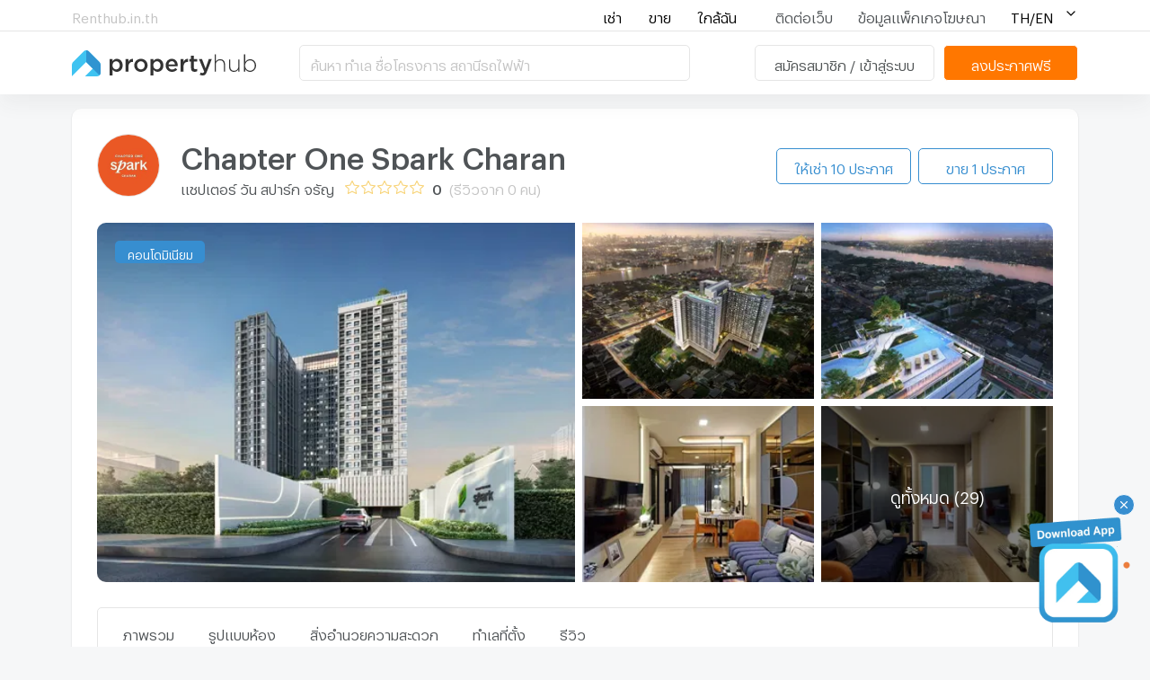

--- FILE ---
content_type: text/html; charset=utf-8
request_url: https://propertyhub.in.th/projects/chapter-one-spark-charan
body_size: 60843
content:
<!DOCTYPE html><html lang="th"><head><meta charSet="utf-8"/><meta name="viewport" content="width=device-width, initial-scale=1, maximum-scale=1, minimum-scale=1, user-scalable=0"/><meta http-equiv="x-dns-prefetch-control" content="on"/><meta name="google-adsense-account" content="ca-pub-9275445403354061"/><link rel="dns-prefetch" href="https://bcdn.propertyhub.in.th"/><link rel="preconnect" href="https://bcdn.propertyhub.in.th"/><link rel="dns-prefetch" href="https://www.google-analytics.com"/><link rel="preconnect" href="https://www.google-analytics.com"/><link rel="dns-prefetch" href="https://www.googletagmanager.com"/><link rel="preconnect" href="https://www.googletagmanager.com"/><link rel="shortcut icon" href="https://bcdn.propertyhub.in.th/assets/propertyhub/propertyhub-favicon-294a1f2073bde2e636fccaed2874fc82.ico"/><meta content="text/html; charset=utf-8" http-equiv="Content-Type"/><meta property="og:image" content="https://bcdn.propertyhub.in.th/pictures/202403/20240325/jDrwdzAEiQD2JGvpe54S.jpg?class=thumbnail"/><script async="" src="//servedby.revive-adserver.net/asyncjs.php"></script><title>ข้อมูล/รีวิว Chapter One Spark Charan (แชปเตอร์ วัน สปาร์ก จรัญ) - PropertyHub.in.th</title><meta name="description" content="รายละเอียดโครงการ Chapter One Spark Charan (แชปเตอร์ วัน สปาร์ก จรัญ) บางพลัด กรุงเทพมหานคร รูปภาพล่าสุดโครงการ Chapter One Spark Charan (แชปเตอร์ วัน สปาร์ก จรัญ) พร้อมรีวิว และประกาศขาย หรือให้เช่าใหม่ล่าสุดทุกวัน"/><link rel="canonical" href="https://propertyhub.in.th/projects/chapter-one-spark-charan"/><link rel="alternate" href="https://propertyhub.in.th/projects/chapter-one-spark-charan" hrefLang="th"/><link rel="alternate" href="https://propertyhub.in.th/en/projects/chapter-one-spark-charan" hrefLang="en"/><meta name="next-head-count" content="19"/><link rel="preload" href="https://assets2.propertyhub.in.th/_next/static/css/53928ca54a86bbdc.css" as="style"/><link rel="stylesheet" href="https://assets2.propertyhub.in.th/_next/static/css/53928ca54a86bbdc.css" data-n-g=""/><noscript data-n-css=""></noscript><script defer="" nomodule="" src="https://assets2.propertyhub.in.th/_next/static/chunks/polyfills-c67a75d1b6f99dc8.js"></script><script src="https://assets2.propertyhub.in.th/_next/static/chunks/webpack-a27c93655502c721.js" defer=""></script><script src="https://assets2.propertyhub.in.th/_next/static/chunks/framework-7e92bf0414566f31.js" defer=""></script><script src="https://assets2.propertyhub.in.th/_next/static/chunks/main-4ac83172b82e5353.js" defer=""></script><script src="https://assets2.propertyhub.in.th/_next/static/chunks/pages/_app-f9575689a813b9d4.js" defer=""></script><script src="https://assets2.propertyhub.in.th/_next/static/chunks/pages/projects/overview/%5Bid%5D-00d3cfe2d1db09d2.js" defer=""></script><script src="https://assets2.propertyhub.in.th/_next/static/propertyhub-web-a5a6a1ce6f7ff98f57b549c29653f5054d185283/_buildManifest.js" defer=""></script><script src="https://assets2.propertyhub.in.th/_next/static/propertyhub-web-a5a6a1ce6f7ff98f57b549c29653f5054d185283/_ssgManifest.js" defer=""></script><style data-styled="" data-styled-version="5.3.3">*,::before,::after{box-sizing:border-box;border-width:0;border-style:solid;border-color:currentColor;--tw-translate-x:0;--tw-translate-y:0;--tw-rotate:0;--tw-skew-x:0;--tw-skew-y:0;--tw-scale-x:1;--tw-scale-y:1;--tw-transform:translateX(var(--tw-translate-x)) translateY(var(--tw-translate-y)) rotate(var(--tw-rotate)) skewX(var(--tw-skew-x)) skewY(var(--tw-skew-y)) scaleX(var(--tw-scale-x)) scaleY(var(--tw-scale-y));--tw-ring-inset:var(--tw-empty,/*!*/ /*!*/);--tw-ring-offset-width:0px;--tw-ring-offset-color:#fff;--tw-ring-color:rgba(0,0,0,0);--tw-ring-offset-shadow:0 0 #0000;--tw-ring-shadow:0 0 #0000;--tw-shadow:0 0 #0000;--tw-blur:var(--tw-empty,/*!*/ /*!*/);--tw-brightness:var(--tw-empty,/*!*/ /*!*/);--tw-contrast:var(--tw-empty,/*!*/ /*!*/);--tw-grayscale:var(--tw-empty,/*!*/ /*!*/);--tw-hue-rotate:var(--tw-empty,/*!*/ /*!*/);--tw-invert:var(--tw-empty,/*!*/ /*!*/);--tw-saturate:var(--tw-empty,/*!*/ /*!*/);--tw-sepia:var(--tw-empty,/*!*/ /*!*/);--tw-drop-shadow:var(--tw-empty,/*!*/ /*!*/);--tw-filter:var(--tw-blur) var(--tw-brightness) var(--tw-contrast) var(--tw-grayscale) var(--tw-hue-rotate) var(--tw-invert) var(--tw-saturate) var(--tw-sepia) var(--tw-drop-shadow);--tw-backdrop-blur:var(--tw-empty,/*!*/ /*!*/);--tw-backdrop-brightness:var(--tw-empty,/*!*/ /*!*/);--tw-backdrop-contrast:var(--tw-empty,/*!*/ /*!*/);--tw-backdrop-grayscale:var(--tw-empty,/*!*/ /*!*/);--tw-backdrop-hue-rotate:var(--tw-empty,/*!*/ /*!*/);--tw-backdrop-invert:var(--tw-empty,/*!*/ /*!*/);--tw-backdrop-opacity:var(--tw-empty,/*!*/ /*!*/);--tw-backdrop-saturate:var(--tw-empty,/*!*/ /*!*/);--tw-backdrop-sepia:var(--tw-empty,/*!*/ /*!*/);--tw-backdrop-filter:var(--tw-backdrop-blur) var(--tw-backdrop-brightness) var(--tw-backdrop-contrast) var(--tw-backdrop-grayscale) var(--tw-backdrop-hue-rotate) var(--tw-backdrop-invert) var(--tw-backdrop-opacity) var(--tw-backdrop-saturate) var(--tw-backdrop-sepia);}/*!sc*/
html{line-height:1.5;-webkit-text-size-adjust:100%;-moz-tab-size:4;tab-size:4;font-family:GraphikTH,ui-sans-serif,system-ui,-apple-system,BlinkMacSystemFont,"Segoe UI",Roboto,"Helvetica Neue",Arial,"Noto Sans",sans-serif,"Apple Color Emoji","Segoe UI Emoji","Segoe UI Symbol","Noto Color Emoji";font-size:15.5px;--root-font-size-px:15.5;--line-height-unitless:1.5;--line-gap-unitless:0.5;}/*!sc*/
body{margin:0;font-family:inherit;line-height:inherit;}/*!sc*/
hr{height:0;color:inherit;border-top-width:1px;}/*!sc*/
abbr[title]{-webkit-text-decoration:underline dotted;text-decoration:underline dotted;}/*!sc*/
b,strong{font-weight:bolder;}/*!sc*/
code,kbd,samp,pre{font-family:ui-monospace,SFMono-Regular,Consolas,'Liberation Mono',Menlo,monospace;font-size:1em;}/*!sc*/
small{font-size:80%;}/*!sc*/
sub,sup{font-size:75%;line-height:0;position:relative;vertical-align:baseline;}/*!sc*/
sub{bottom:-0.25em;}/*!sc*/
sup{top:-0.5em;}/*!sc*/
table{text-indent:0;border-color:inherit;border-collapse:collapse;}/*!sc*/
button,input,optgroup,select,textarea{font-family:inherit;font-size:100%;line-height:inherit;margin:0;padding:0;color:inherit;}/*!sc*/
button,select{text-transform:none;}/*!sc*/
button,[type='button'],[type='reset'],[type='submit']{-webkit-appearance:button;}/*!sc*/
::-moz-focus-inner{border-style:none;padding:0;}/*!sc*/
:-moz-focusring{outline:1px dotted ButtonText;}/*!sc*/
:-moz-ui-invalid{box-shadow:none;}/*!sc*/
legend{padding:0;}/*!sc*/
progress{vertical-align:baseline;}/*!sc*/
::-webkit-inner-spin-button,::-webkit-outer-spin-button{height:auto;}/*!sc*/
[type='search']{-webkit-appearance:textfield;outline-offset:-2px;}/*!sc*/
::-webkit-search-decoration{-webkit-appearance:none;}/*!sc*/
::-webkit-file-upload-button{-webkit-appearance:button;font:inherit;}/*!sc*/
summary{display:list-item;}/*!sc*/
blockquote,dl,dd,h1,h2,h3,h4,h5,h6,hr,figure,p,pre{margin:0;}/*!sc*/
button{background-color:transparent;background-image:none;}/*!sc*/
fieldset{margin:0;padding:0;}/*!sc*/
ol,ul{list-style:none;margin:0;padding:0;}/*!sc*/
img{border-style:solid;}/*!sc*/
textarea{resize:vertical;}/*!sc*/
input::-webkit-input-placeholder,textarea::-webkit-input-placeholder{color:#a1a1aa;}/*!sc*/
input::-moz-placeholder,textarea::-moz-placeholder{color:#a1a1aa;}/*!sc*/
input:-ms-input-placeholder,textarea:-ms-input-placeholder{color:#a1a1aa;}/*!sc*/
input::placeholder,textarea::placeholder{color:#a1a1aa;}/*!sc*/
button,[role="button"]{cursor:pointer;}/*!sc*/
h1,h2,h3,h4,h5,h6{font-size:inherit;font-weight:inherit;}/*!sc*/
a{color:inherit;-webkit-text-decoration:inherit;text-decoration:inherit;}/*!sc*/
pre,code,kbd,samp{font-family:ui-monospace,SFMono-Regular,Menlo,Monaco,Consolas,"Liberation Mono","Courier New",monospace;}/*!sc*/
img,svg,video,canvas,audio,iframe,embed,object{display:block;vertical-align:middle;}/*!sc*/
img,video{max-width:100%;height:auto;}/*!sc*/
[hidden]{display:none;}/*!sc*/
@-webkit-keyframes spin{to{-webkit-transform:rotate(360deg);-ms-transform:rotate(360deg);transform:rotate(360deg);}}/*!sc*/
@keyframes spin{to{-webkit-transform:rotate(360deg);-ms-transform:rotate(360deg);transform:rotate(360deg);}}/*!sc*/
@-webkit-keyframes ping{75%,100%{-webkit-transform:scale(2);-ms-transform:scale(2);transform:scale(2);opacity:0;}}/*!sc*/
@keyframes ping{75%,100%{-webkit-transform:scale(2);-ms-transform:scale(2);transform:scale(2);opacity:0;}}/*!sc*/
@-webkit-keyframes pulse{50%{opacity:.5;}}/*!sc*/
@keyframes pulse{50%{opacity:.5;}}/*!sc*/
@-webkit-keyframes bounce{0%,100%{-webkit-transform:translateY(-25%);-ms-transform:translateY(-25%);transform:translateY(-25%);-webkit-animation-timing-function:cubic-bezier(0.8,0,1,1);animation-timing-function:cubic-bezier(0.8,0,1,1);}50%{-webkit-transform:none;-ms-transform:none;transform:none;-webkit-animation-timing-function:cubic-bezier(0,0,0.2,1);animation-timing-function:cubic-bezier(0,0,0.2,1);}}/*!sc*/
@keyframes bounce{0%,100%{-webkit-transform:translateY(-25%);-ms-transform:translateY(-25%);transform:translateY(-25%);-webkit-animation-timing-function:cubic-bezier(0.8,0,1,1);animation-timing-function:cubic-bezier(0.8,0,1,1);}50%{-webkit-transform:none;-ms-transform:none;transform:none;-webkit-animation-timing-function:cubic-bezier(0,0,0.2,1);animation-timing-function:cubic-bezier(0,0,0.2,1);}}/*!sc*/
@media (min-width:1536px){}/*!sc*/
@media (min-width:1280px){}/*!sc*/
@media (min-width:1024px){}/*!sc*/
@media (min-width:768px){}/*!sc*/
@media (min-width:640px){}/*!sc*/
@media (min-width:500px){}/*!sc*/
select{background-image:url("data:image/svg+xml,%3csvg xmlns='http://www.w3.org/2000/svg' fill='none' viewBox='0 0 20 20'%3e%3cpath stroke='%236b7280' stroke-linecap='round' stroke-linejoin='round' stroke-width='1.5' d='M6 8l4 4 4-4'/%3e%3c/svg%3e");background-position:right 0.5rem center;background-repeat:no-repeat;background-size:1.5em 1.5em;padding-right:2.5rem;color-adjust:exact;}/*!sc*/
[multiple]{background-image:initial;background-position:initial;background-repeat:unset;background-size:initial;padding-right:0.75rem;color-adjust:unset;}/*!sc*/
[type='file']{background:unset;border-color:inherit;border-width:0;border-radius:0;padding:0;font-size:unset;line-height:inherit;}/*!sc*/
[type='radio']{border-radius:100%;}/*!sc*/
[type='checkbox']{border-radius:0px;}/*!sc*/
[type='file']:focus{outline:1px auto -webkit-focus-ring-color;}/*!sc*/
[type='radio']:checked{background-image:url("data:image/svg+xml,%3csvg viewBox='0 0 16 16' fill='white' xmlns='http://www.w3.org/2000/svg'%3e%3ccircle cx='8' cy='8' r='3'/%3e%3c/svg%3e");}/*!sc*/
[type='checkbox']:checked{background-image:url("data:image/svg+xml,%3csvg viewBox='0 0 16 16' fill='white' xmlns='http://www.w3.org/2000/svg'%3e%3cpath d='M12.207 4.793a1 1 0 010 1.414l-5 5a1 1 0 01-1.414 0l-2-2a1 1 0 011.414-1.414L6.5 9.086l4.293-4.293a1 1 0 011.414 0z'/%3e%3c/svg%3e");}/*!sc*/
::-webkit-date-and-time-value{min-height:1.5em;}/*!sc*/
[type='checkbox']:indeterminate{background-image:url("data:image/svg+xml,%3csvg xmlns='http://www.w3.org/2000/svg' fill='none' viewBox='0 0 16 16'%3e%3cpath stroke='white' stroke-linecap='round' stroke-linejoin='round' stroke-width='2' d='M4 8h8'/%3e%3c/svg%3e");border-color:transparent;background-color:currentColor;background-size:100% 100%;background-position:center;background-repeat:no-repeat;}/*!sc*/
[type='checkbox'],[type='radio']{-webkit-appearance:none;-moz-appearance:none;appearance:none;padding:0;color-adjust:exact;display:inline-block;vertical-align:middle;background-origin:border-box;-webkit-user-select:none;-moz-user-select:none;-ms-user-select:none;user-select:none;-webkit-flex-shrink:0;-ms-flex-negative:0;flex-shrink:0;height:1rem;width:1rem;color:#2563eb;background-color:#fff;border-color:#6b7280;border-width:1px;--tw-shadow:0 0 #0000;}/*!sc*/
::-webkit-datetime-edit-fields-wrapper{padding:0;}/*!sc*/
input::-webkit-input-placeholder,textarea::-webkit-input-placeholder{color:#6b7280;opacity:0.75;}/*!sc*/
input::-moz-placeholder,textarea::-moz-placeholder{color:#6b7280;opacity:0.75;}/*!sc*/
input:-ms-input-placeholder,textarea:-ms-input-placeholder{color:#6b7280;opacity:0.75;}/*!sc*/
input::placeholder,textarea::placeholder{color:#6b7280;opacity:0.75;}/*!sc*/
[type='checkbox']:focus,[type='radio']:focus{outline:2px solid transparent;outline-offset:2px;--tw-ring-inset:var(--tw-empty,/*!*/ /*!*/);--tw-ring-offset-width:2px;--tw-ring-offset-color:#fff;--tw-ring-color:transparent;--tw-ring-offset-shadow:var(--tw-ring-inset) 0 0 0 var(--tw-ring-offset-width) var(--tw-ring-offset-color);--tw-ring-shadow:var(--tw-ring-inset) 0 0 0 calc(2px + var(--tw-ring-offset-width)) var(--tw-ring-color);box-shadow:currentColor;}/*!sc*/
[type='checkbox']:checked,[type='radio']:checked{border-color:transparent;background-color:currentColor;background-size:100% 100%;background-position:center;background-repeat:no-repeat;}/*!sc*/
[type='checkbox']:indeterminate:hover,[type='checkbox']:indeterminate:focus{border-color:transparent;background-color:currentColor;}/*!sc*/
[type='checkbox']:checked:hover,[type='checkbox']:checked:focus,[type='radio']:checked:hover,[type='radio']:checked:focus{border-color:transparent;background-color:currentColor;}/*!sc*/
[type='text'],[type='email'],[type='url'],[type='password'],[type='number'],[type='date'],[type='datetime-local'],[type='month'],[type='search'],[type='tel'],[type='time'],[type='week'],[multiple],textarea,select{-webkit-appearance:none;-moz-appearance:none;appearance:none;background-color:#fff;border-color:#6b7280;border-width:1px;border-radius:0px;padding-top:8px;padding-right:1rem;padding-bottom:8px;padding-left:1rem;font-size:1rem;line-height:1.5rem;--tw-shadow:0 0 #0000;}/*!sc*/
[type='text']:focus,[type='email']:focus,[type='url']:focus,[type='password']:focus,[type='number']:focus,[type='date']:focus,[type='datetime-local']:focus,[type='month']:focus,[type='search']:focus,[type='tel']:focus,[type='time']:focus,[type='week']:focus,[multiple]:focus,textarea:focus,select:focus{outline:2px solid transparent;outline-offset:2px;--tw-ring-inset:var(--tw-empty,/*!*/ /*!*/);--tw-ring-offset-width:0px;--tw-ring-offset-color:#fff;--tw-ring-color:transparent;--tw-ring-offset-shadow:var(--tw-ring-inset) 0 0 0 var(--tw-ring-offset-width) var(--tw-ring-offset-color);--tw-ring-shadow:var(--tw-ring-inset) 0 0 0 calc(1px + var(--tw-ring-offset-width)) var(--tw-ring-color);box-shadow:var(--tw-ring-offset-shadow),var(--tw-ring-shadow),var(--tw-shadow,0 0 #0000);border-color:currentColor;}/*!sc*/
input:disabled,textarea:disabled{color:#6b7280;opacity:0.7;background-color:#f3f4f6;}/*!sc*/
data-styled.g4[id="sc-global-kPGLrR1"]{content:"sc-global-kPGLrR1,"}/*!sc*/
.jNfdB{-webkit-mask-position:center center;mask-position:center center;-webkit-mask-repeat:no-repeat;mask-repeat:no-repeat;background-color:#c4c4c4;-webkit-mask-image:url(/assets/propertyhub/empty-image-sm-b3bf9bad13d681718bf18c1e29261f65.svg);mask-image:url(/assets/propertyhub/empty-image-sm-b3bf9bad13d681718bf18c1e29261f65.svg);width:22px;height:18px;}/*!sc*/
data-styled.g14[id="sc-vm8my9-6"]{content:"jNfdB,"}/*!sc*/
.jTXAAZ{place-content:center;display:-webkit-inline-box;display:-webkit-inline-flex;display:-ms-inline-flexbox;display:inline-flex;-webkit-align-items:center;-webkit-box-align:center;-ms-flex-align:center;align-items:center;padding-left:1rem;padding-right:1rem;padding-top:0.5rem;padding-bottom:0.5rem;border-width:1px;border-radius:5px;-webkit-transition-property:background-color,border-color,color,fill,stroke,opacity,box-shadow,-webkit-transform,filter,backdrop-filter,background-image;-webkit-transition-property:background-color,border-color,color,fill,stroke,opacity,box-shadow,transform,filter,backdrop-filter,background-image;transition-property:background-color,border-color,color,fill,stroke,opacity,box-shadow,transform,filter,backdrop-filter,background-image;-webkit-transition-timing-function:cubic-bezier(0.4,0,0.2,1);transition-timing-function:cubic-bezier(0.4,0,0.2,1);-webkit-transition-duration:300ms;transition-duration:300ms;-webkit-user-select:none;-moz-user-select:none;-ms-user-select:none;user-select:none;width:200px;height:40px;font-size:15.5px;--font-size-px:15.5;line-height:23px;--line-height-px:23;font-size:11px;--font-size-px:11;line-height:15px;--line-height-px:15;margin-left:8px;--tw-text-opacity:1;color:rgba(79,83,84,var(--tw-text-opacity));--tw-border-opacity:1;border-color:rgba(229,229,229,var(--tw-border-opacity));--tw-bg-opacity:1;background-color:rgba(255,255,255,var(--tw-bg-opacity));position:relative;height:30px;}/*!sc*/
.jTXAAZ:focus{outline:2px solid transparent;outline-offset:2px;}/*!sc*/
.jTXAAZ:active{-webkit-transform:var(--tw-transform);-ms-transform:var(--tw-transform);transform:var(--tw-transform);--tw-scale-x:.99;--tw-scale-y:.99;}/*!sc*/
@media (min-width:500px){.jTXAAZ{-webkit-user-select:unset;-moz-user-select:unset;-ms-user-select:unset;user-select:unset;}}/*!sc*/
.jTXAAZ:hover{--tw-text-opacity:1;color:rgba(55,142,208,var(--tw-text-opacity));--tw-bg-opacity:1;background-color:rgba(246,248,249,var(--tw-bg-opacity));}/*!sc*/
.epEdqW{place-content:center;display:-webkit-inline-box;display:-webkit-inline-flex;display:-ms-inline-flexbox;display:inline-flex;-webkit-align-items:center;-webkit-box-align:center;-ms-flex-align:center;align-items:center;padding-left:1rem;padding-right:1rem;padding-top:0.5rem;padding-bottom:0.5rem;border-width:1px;border-radius:5px;-webkit-transition-property:background-color,border-color,color,fill,stroke,opacity,box-shadow,-webkit-transform,filter,backdrop-filter,background-image;-webkit-transition-property:background-color,border-color,color,fill,stroke,opacity,box-shadow,transform,filter,backdrop-filter,background-image;transition-property:background-color,border-color,color,fill,stroke,opacity,box-shadow,transform,filter,backdrop-filter,background-image;-webkit-transition-timing-function:cubic-bezier(0.4,0,0.2,1);transition-timing-function:cubic-bezier(0.4,0,0.2,1);-webkit-transition-duration:300ms;transition-duration:300ms;-webkit-user-select:none;-moz-user-select:none;-ms-user-select:none;user-select:none;width:150px;height:40px;font-size:15.5px;--font-size-px:15.5;line-height:23px;--line-height-px:23;--tw-bg-opacity:1;background-color:rgba(255,119,0,var(--tw-bg-opacity));--tw-text-opacity:1;color:rgba(255,255,255,var(--tw-text-opacity));}/*!sc*/
.epEdqW:focus{outline:2px solid transparent;outline-offset:2px;}/*!sc*/
.epEdqW:active{-webkit-transform:var(--tw-transform);-ms-transform:var(--tw-transform);transform:var(--tw-transform);--tw-scale-x:.99;--tw-scale-y:.99;}/*!sc*/
@media (min-width:500px){.epEdqW{-webkit-user-select:unset;-moz-user-select:unset;-ms-user-select:unset;user-select:unset;}}/*!sc*/
.epEdqW:hover{background-color:#DD6E0D;}/*!sc*/
.gthAGI{place-content:center;display:-webkit-inline-box;display:-webkit-inline-flex;display:-ms-inline-flexbox;display:inline-flex;-webkit-align-items:center;-webkit-box-align:center;-ms-flex-align:center;align-items:center;padding-left:1rem;padding-right:1rem;padding-top:0.5rem;padding-bottom:0.5rem;border-width:1px;border-radius:5px;-webkit-transition-property:background-color,border-color,color,fill,stroke,opacity,box-shadow,-webkit-transform,filter,backdrop-filter,background-image;-webkit-transition-property:background-color,border-color,color,fill,stroke,opacity,box-shadow,transform,filter,backdrop-filter,background-image;transition-property:background-color,border-color,color,fill,stroke,opacity,box-shadow,transform,filter,backdrop-filter,background-image;-webkit-transition-timing-function:cubic-bezier(0.4,0,0.2,1);transition-timing-function:cubic-bezier(0.4,0,0.2,1);-webkit-transition-duration:300ms;transition-duration:300ms;-webkit-user-select:none;-moz-user-select:none;-ms-user-select:none;user-select:none;width:150px;height:40px;font-size:15.5px;--font-size-px:15.5;line-height:23px;--line-height-px:23;--tw-text-opacity:1;color:rgba(55,142,208,var(--tw-text-opacity));--tw-border-opacity:1;border-color:rgba(55,142,208,var(--tw-border-opacity));--tw-bg-opacity:1;background-color:rgba(255,255,255,var(--tw-bg-opacity));}/*!sc*/
.gthAGI:focus{outline:2px solid transparent;outline-offset:2px;}/*!sc*/
.gthAGI:active{-webkit-transform:var(--tw-transform);-ms-transform:var(--tw-transform);transform:var(--tw-transform);--tw-scale-x:.99;--tw-scale-y:.99;}/*!sc*/
@media (min-width:500px){.gthAGI{-webkit-user-select:unset;-moz-user-select:unset;-ms-user-select:unset;user-select:unset;}}/*!sc*/
.gthAGI:hover{background-color:#378ED0;--tw-text-opacity:1;color:rgba(255,255,255,var(--tw-text-opacity));}/*!sc*/
.fnPWLQ{place-content:center;display:-webkit-inline-box;display:-webkit-inline-flex;display:-ms-inline-flexbox;display:inline-flex;-webkit-align-items:center;-webkit-box-align:center;-ms-flex-align:center;align-items:center;padding-left:1rem;padding-right:1rem;padding-top:0.5rem;padding-bottom:0.5rem;border-width:1px;border-radius:5px;-webkit-transition-property:background-color,border-color,color,fill,stroke,opacity,box-shadow,-webkit-transform,filter,backdrop-filter,background-image;-webkit-transition-property:background-color,border-color,color,fill,stroke,opacity,box-shadow,transform,filter,backdrop-filter,background-image;transition-property:background-color,border-color,color,fill,stroke,opacity,box-shadow,transform,filter,backdrop-filter,background-image;-webkit-transition-timing-function:cubic-bezier(0.4,0,0.2,1);transition-timing-function:cubic-bezier(0.4,0,0.2,1);-webkit-transition-duration:300ms;transition-duration:300ms;-webkit-user-select:none;-moz-user-select:none;-ms-user-select:none;user-select:none;width:150px;height:40px;font-size:15.5px;--font-size-px:15.5;line-height:23px;--line-height-px:23;--tw-text-opacity:1;color:rgba(79,83,84,var(--tw-text-opacity));border-style:none;--tw-bg-opacity:1;background-color:rgba(255,255,255,var(--tw-bg-opacity));}/*!sc*/
.fnPWLQ:focus{outline:2px solid transparent;outline-offset:2px;}/*!sc*/
.fnPWLQ:active{-webkit-transform:var(--tw-transform);-ms-transform:var(--tw-transform);transform:var(--tw-transform);--tw-scale-x:.99;--tw-scale-y:.99;}/*!sc*/
@media (min-width:500px){.fnPWLQ{-webkit-user-select:unset;-moz-user-select:unset;-ms-user-select:unset;user-select:unset;}}/*!sc*/
.frLcHE{place-content:center;display:-webkit-inline-box;display:-webkit-inline-flex;display:-ms-inline-flexbox;display:inline-flex;-webkit-align-items:center;-webkit-box-align:center;-ms-flex-align:center;align-items:center;padding-left:1rem;padding-right:1rem;padding-top:0.5rem;padding-bottom:0.5rem;border-width:1px;border-radius:5px;-webkit-transition-property:background-color,border-color,color,fill,stroke,opacity,box-shadow,-webkit-transform,filter,backdrop-filter,background-image;-webkit-transition-property:background-color,border-color,color,fill,stroke,opacity,box-shadow,transform,filter,backdrop-filter,background-image;transition-property:background-color,border-color,color,fill,stroke,opacity,box-shadow,transform,filter,backdrop-filter,background-image;-webkit-transition-timing-function:cubic-bezier(0.4,0,0.2,1);transition-timing-function:cubic-bezier(0.4,0,0.2,1);-webkit-transition-duration:300ms;transition-duration:300ms;-webkit-user-select:none;-moz-user-select:none;-ms-user-select:none;user-select:none;width:200px;height:40px;font-size:15.5px;--font-size-px:15.5;line-height:23px;--line-height-px:23;--tw-bg-opacity:1;background-color:rgba(55,142,208,var(--tw-bg-opacity)) !important;--tw-text-opacity:1;color:rgba(255,255,255,var(--tw-text-opacity));}/*!sc*/
.frLcHE:focus{outline:2px solid transparent;outline-offset:2px;}/*!sc*/
.frLcHE:active{-webkit-transform:var(--tw-transform);-ms-transform:var(--tw-transform);transform:var(--tw-transform);--tw-scale-x:.99;--tw-scale-y:.99;}/*!sc*/
@media (min-width:500px){.frLcHE{-webkit-user-select:unset;-moz-user-select:unset;-ms-user-select:unset;user-select:unset;}}/*!sc*/
.frLcHE:hover{background-color:#2270AC !important;}/*!sc*/
.cvBAQP{place-content:center;display:-webkit-inline-box;display:-webkit-inline-flex;display:-ms-inline-flexbox;display:inline-flex;-webkit-align-items:center;-webkit-box-align:center;-ms-flex-align:center;align-items:center;padding-left:1rem;padding-right:1rem;padding-top:0.5rem;padding-bottom:0.5rem;border-width:1px;border-radius:5px;-webkit-transition-property:background-color,border-color,color,fill,stroke,opacity,box-shadow,-webkit-transform,filter,backdrop-filter,background-image;-webkit-transition-property:background-color,border-color,color,fill,stroke,opacity,box-shadow,transform,filter,backdrop-filter,background-image;transition-property:background-color,border-color,color,fill,stroke,opacity,box-shadow,transform,filter,backdrop-filter,background-image;-webkit-transition-timing-function:cubic-bezier(0.4,0,0.2,1);transition-timing-function:cubic-bezier(0.4,0,0.2,1);-webkit-transition-duration:300ms;transition-duration:300ms;-webkit-user-select:none;-moz-user-select:none;-ms-user-select:none;user-select:none;width:100px;height:40px;font-size:15.5px;--font-size-px:15.5;line-height:23px;--line-height-px:23;--tw-bg-opacity:1;background-color:rgba(55,142,208,var(--tw-bg-opacity)) !important;--tw-text-opacity:1;color:rgba(255,255,255,var(--tw-text-opacity));}/*!sc*/
.cvBAQP:focus{outline:2px solid transparent;outline-offset:2px;}/*!sc*/
.cvBAQP:active{-webkit-transform:var(--tw-transform);-ms-transform:var(--tw-transform);transform:var(--tw-transform);--tw-scale-x:.99;--tw-scale-y:.99;}/*!sc*/
@media (min-width:500px){.cvBAQP{-webkit-user-select:unset;-moz-user-select:unset;-ms-user-select:unset;user-select:unset;}}/*!sc*/
.cvBAQP:hover{background-color:#2270AC !important;}/*!sc*/
data-styled.g67[id="sc-1mse2vi-0"]{content:"jTXAAZ,epEdqW,gthAGI,fnPWLQ,frLcHE,cvBAQP,"}/*!sc*/
.hEotcP{overflow:hidden;text-overflow:ellipsis;white-space:nowrap;}/*!sc*/
data-styled.g70[id="sc-1mse2vi-3"]{content:"hEotcP,"}/*!sc*/
.eOiPIj{font-size:20px;--font-size-px:20;line-height:30px;--line-height-px:30;}/*!sc*/
@media (min-width:500px){.eOiPIj{font-size:34px;--font-size-px:34;line-height:40px;--line-height-px:40;}}/*!sc*/
data-styled.g73[id="sc-o9sooq-0"]{content:"eOiPIj,"}/*!sc*/
.cLpORu{font-size:18px;--font-size-px:18;line-height:28px;--line-height-px:28;}/*!sc*/
@media (min-width:500px){.cLpORu{font-size:20px;--font-size-px:20;line-height:30px;--line-height-px:30;}}/*!sc*/
data-styled.g74[id="sc-o9sooq-1"]{content:"cLpORu,"}/*!sc*/
.hfaCQD{width:100%;margin-left:auto;margin-right:auto;}/*!sc*/
@media (min-width:500px){.hfaCQD{width:1120px;}}/*!sc*/
data-styled.g133[id="sc-1jwkatw-0"]{content:"hfaCQD,"}/*!sc*/
.hPfyCL{--tw-bg-opacity:1;background-color:rgba(255,255,255,var(--tw-bg-opacity));overflow:hidden;box-shadow:0px 1px 2px 0px rgb(76 76 76 / 20%);border-radius:5px;padding:16px;border-width:0px;}/*!sc*/
@media (min-width:500px){.hPfyCL{border-radius:10px;}}/*!sc*/
@media (min-width:500px){.hPfyCL{padding:28px;}}/*!sc*/
data-styled.g134[id="sc-1jwkatw-1"]{content:"hPfyCL,"}/*!sc*/
.jCCshn{padding:16px;}/*!sc*/
data-styled.g136[id="sc-1jwkatw-3"]{content:"jCCshn,"}/*!sc*/
.kAhIVm{max-height:135px;-webkit-transition:max-height 0.5s ease;transition:max-height 0.5s ease;position:relative;overflow:hidden;}/*!sc*/
.kAhIVm:after{-webkit-transition:opacity 0.25s;transition:opacity 0.25s;opacity:0;background-image:linear-gradient(to bottom,rgba(255,255,255,0.3),#ffffff);height:20px;width:0;position:absolute;bottom:0;left:0;content:'';}/*!sc*/
data-styled.g156[id="sc-1p26rxr-0"]{content:"kAhIVm,"}/*!sc*/
.cVMdu{position:fixed;bottom:0.625rem;right:0.25rem;z-index:99;overflow:visible;}/*!sc*/
data-styled.g258[id="sc-sv7h8k-14"]{content:"cVMdu,"}/*!sc*/
.bTfBTK{position:absolute;top:-10px;right:0.875rem;padding:0.125rem;border-radius:9999px;width:24px;height:24px;}/*!sc*/
data-styled.g259[id="sc-sv7h8k-15"]{content:"bTfBTK,"}/*!sc*/
.khyQnb{width:150px;cursor:pointer;}/*!sc*/
data-styled.g260[id="sc-sv7h8k-16"]{content:"khyQnb,"}/*!sc*/
.jAaTmH img{width:100%;}/*!sc*/
data-styled.g330[id="sc-1q18zim-0"]{content:"jAaTmH,"}/*!sc*/
.hiRAlE{width:auto;}/*!sc*/
data-styled.g335[id="sc-soy8r9-4"]{content:"hiRAlE,"}/*!sc*/
.fQpPfY{-webkit-transform-origin:left top;-ms-transform-origin:left top;transform-origin:left top;display:none;}/*!sc*/
data-styled.g336[id="sc-soy8r9-5"]{content:"fQpPfY,"}/*!sc*/
.fycHpM{--tw-bg-opacity:1;background-color:rgba(255,255,255,var(--tw-bg-opacity));padding:0px;border-radius:10px;box-shadow:0 2px 4px rgb(16 22 26 / 10%),0 2px 14px rgb(16 22 26 / 10%);}/*!sc*/
.fycHpM:focus{outline:2px solid transparent;outline-offset:2px;}/*!sc*/
data-styled.g337[id="sc-soy8r9-6"]{content:"fycHpM,"}/*!sc*/
.hCAVGM{position:absolute;width:1px;height:1px;padding:0;margin:-1px;overflow:hidden;-webkit-clip:rect(0,0,0,0);clip:rect(0,0,0,0);white-space:nowrap;border-width:0;}/*!sc*/
data-styled.g478[id="sc-1k2iini-14"]{content:"hCAVGM,"}/*!sc*/
.cGeIOy{--tw-text-opacity:1;color:rgba(196,196,196,var(--tw-text-opacity));font-size:15.5px;--font-size-px:15.5;line-height:23px;--line-height-px:23;display:block;width:100%;padding-top:0.375rem;padding-bottom:0.375rem;}/*!sc*/
.cGeIOy:hover{-webkit-text-decoration:underline;text-decoration:underline;}/*!sc*/
data-styled.g508[id="sc-vi5kz4-0"]{content:"cGeIOy,"}/*!sc*/
.befsEu{display:grid;grid-template-columns:repeat(4,minmax(0,1fr));-webkit-column-gap:1rem;column-gap:1rem;padding-bottom:2rem;}/*!sc*/
.befsEu > div{margin-top:3rem;}/*!sc*/
.befsEu h3{margin-bottom:1rem;}/*!sc*/
data-styled.g509[id="sc-vi5kz4-1"]{content:"befsEu,"}/*!sc*/
.fLIAGJ{padding-top:44px;}/*!sc*/
data-styled.g510[id="sc-vi5kz4-2"]{content:"fLIAGJ,"}/*!sc*/
.cnZgqI{padding-top:44px;}/*!sc*/
data-styled.g511[id="sc-vi5kz4-3"]{content:"cnZgqI,"}/*!sc*/
.eagFmv{display:-webkit-box;display:-webkit-flex;display:-ms-flexbox;display:flex;-webkit-flex-direction:column;-ms-flex-direction:column;flex-direction:column;padding:20px;}/*!sc*/
@media (min-width:500px){.eagFmv{display:-webkit-box;display:-webkit-flex;display:-ms-flexbox;display:flex;-webkit-flex-direction:row;-ms-flex-direction:row;flex-direction:row;padding-top:2rem;padding-bottom:2rem;padding-left:0px;padding-right:0px;}}/*!sc*/
data-styled.g525[id="sc-vi5kz4-17"]{content:"eagFmv,"}/*!sc*/
.fKNdMj{display:-webkit-box;display:-webkit-flex;display:-ms-flexbox;display:flex;-webkit-flex-direction:column;-ms-flex-direction:column;flex-direction:column;border-bottom-width:1px;border-color:rgba(255,255,255,0.2);}/*!sc*/
@media (min-width:500px){.fKNdMj{display:-webkit-box;display:-webkit-flex;display:-ms-flexbox;display:flex;-webkit-flex-direction:column;-ms-flex-direction:column;flex-direction:column;padding-right:245px;padding-top:3px;border-bottom-width:0px;}}/*!sc*/
data-styled.g526[id="sc-vi5kz4-18"]{content:"fKNdMj,"}/*!sc*/
.glCCDs{display:block;padding-bottom:16px;}/*!sc*/
@media (min-width:500px){.glCCDs{padding-bottom:32px;}}/*!sc*/
data-styled.g527[id="sc-vi5kz4-19"]{content:"glCCDs,"}/*!sc*/
.OylQJ{padding-top:16px;padding-bottom:16px;width:100%;}/*!sc*/
@media (min-width:500px){.OylQJ{padding-top:0px;padding-bottom:0px;}}/*!sc*/
data-styled.g528[id="sc-vi5kz4-20"]{content:"OylQJ,"}/*!sc*/
.cEmfdE{display:-webkit-box;display:-webkit-flex;display:-ms-flexbox;display:flex;vertical-align:middle;margin-bottom:10px;}/*!sc*/
data-styled.g529[id="sc-vi5kz4-21"]{content:"cEmfdE,"}/*!sc*/
.jCxOJH{display:inline;height:19px;width:19px;margin-right:15px;margin-top:6px;}/*!sc*/
data-styled.g530[id="sc-vi5kz4-22"]{content:"jCxOJH,"}/*!sc*/
.dRKkhh{display:inline;}/*!sc*/
.dRKkhh:hover{-webkit-text-decoration:underline;text-decoration:underline;}/*!sc*/
data-styled.g531[id="sc-vi5kz4-23"]{content:"dRKkhh,"}/*!sc*/
.kWKmkh{display:-webkit-box;display:-webkit-flex;display:-ms-flexbox;display:flex;vertical-align:middle;margin-bottom:10px;}/*!sc*/
data-styled.g532[id="sc-vi5kz4-24"]{content:"kWKmkh,"}/*!sc*/
.ioHsHh{display:inline;height:19px;width:19px;margin-right:15px;margin-top:6px;--tw-text-opacity:1;color:rgba(255,255,255,var(--tw-text-opacity));}/*!sc*/
data-styled.g533[id="sc-vi5kz4-25"]{content:"ioHsHh,"}/*!sc*/
.drPUvs{display:inline;}/*!sc*/
.drPUvs:hover{-webkit-text-decoration:underline;text-decoration:underline;}/*!sc*/
data-styled.g534[id="sc-vi5kz4-26"]{content:"drPUvs,"}/*!sc*/
.iGMYce{display:-webkit-box;display:-webkit-flex;display:-ms-flexbox;display:flex;vertical-align:middle;margin-bottom:10px;}/*!sc*/
data-styled.g535[id="sc-vi5kz4-27"]{content:"iGMYce,"}/*!sc*/
.ddDxO{display:inline;height:19px;width:27px;margin-right:12px;margin-left:-4px;margin-top:7px;}/*!sc*/
data-styled.g536[id="sc-vi5kz4-28"]{content:"ddDxO,"}/*!sc*/
.cPigaR:hover{-webkit-text-decoration:underline;text-decoration:underline;}/*!sc*/
data-styled.g537[id="sc-vi5kz4-29"]{content:"cPigaR,"}/*!sc*/
.kIUCvA{display:-webkit-box;display:-webkit-flex;display:-ms-flexbox;display:flex;vertical-align:middle;}/*!sc*/
data-styled.g538[id="sc-vi5kz4-30"]{content:"kIUCvA,"}/*!sc*/
.jAxwTq{display:inline;height:23px;width:19px;margin-right:15px;margin-top:4px;}/*!sc*/
data-styled.g539[id="sc-vi5kz4-31"]{content:"jAxwTq,"}/*!sc*/
.itUYjP{display:inline;}/*!sc*/
data-styled.g541[id="sc-vi5kz4-33"]{content:"itUYjP,"}/*!sc*/
.bnZrKi{display:-webkit-box;display:-webkit-flex;display:-ms-flexbox;display:flex;-webkit-flex-direction:column;-ms-flex-direction:column;flex-direction:column;}/*!sc*/
@media (min-width:500px){.bnZrKi{display:-webkit-box;display:-webkit-flex;display:-ms-flexbox;display:flex;padding-top:3px;}}/*!sc*/
data-styled.g542[id="sc-vi5kz4-34"]{content:"bnZrKi,"}/*!sc*/
.ebDicF{padding-top:20px;width:100%;}/*!sc*/
@media (min-width:500px){.ebDicF{padding-top:0px;padding-bottom:0px;}}/*!sc*/
data-styled.g543[id="sc-vi5kz4-35"]{content:"ebDicF,"}/*!sc*/
.dByMKg{display:inline;padding-top:20px;margin-bottom:17px;font-weight:500;}/*!sc*/
@media (min-width:500px){.dByMKg{padding-top:0px;}}/*!sc*/
data-styled.g544[id="sc-vi5kz4-36"]{content:"dByMKg,"}/*!sc*/
.buokbt{display:-webkit-box;display:-webkit-flex;display:-ms-flexbox;display:flex;-webkit-flex-direction:row;-ms-flex-direction:row;flex-direction:row;-webkit-column-gap:0.625rem;column-gap:0.625rem;margin-top:1.25rem;margin-bottom:30px;}/*!sc*/
data-styled.g545[id="sc-vi5kz4-37"]{content:"buokbt,"}/*!sc*/
.eFaxby{height:40px;width:135px;background-size:cover;background-position:center;background-image:url('/images/appstore.png');}/*!sc*/
.eFaxby:hover{cursor:pointer;}/*!sc*/
data-styled.g546[id="sc-vi5kz4-38"]{content:"eFaxby,"}/*!sc*/
.eKaZjQ{height:40px;width:135px;background-size:cover;background-position:center;background-image:url('/images/googleplay.png');}/*!sc*/
.eKaZjQ:hover{cursor:pointer;}/*!sc*/
data-styled.g547[id="sc-vi5kz4-39"]{content:"eKaZjQ,"}/*!sc*/
.jDswvi{display:-webkit-box;display:-webkit-flex;display:-ms-flexbox;display:flex;-webkit-flex-direction:column;-ms-flex-direction:column;flex-direction:column;margin-bottom:10px;font-weight:500;}/*!sc*/
@media (min-width:500px){.jDswvi{border-top-width:0px;}}/*!sc*/
data-styled.g548[id="sc-vi5kz4-40"]{content:"jDswvi,"}/*!sc*/
.kynxDL{display:-webkit-box;display:-webkit-flex;display:-ms-flexbox;display:flex;-webkit-align-items:center;-webkit-box-align:center;-ms-flex-align:center;align-items:center;margin-bottom:17px;}/*!sc*/
data-styled.g549[id="sc-vi5kz4-41"]{content:"kynxDL,"}/*!sc*/
.emKpVz{display:inline;padding-top:0px;}/*!sc*/
data-styled.g550[id="sc-vi5kz4-42"]{content:"emKpVz,"}/*!sc*/
.lbtQet{margin-left:10px;overflow:hidden;position:relative;}/*!sc*/
data-styled.g551[id="sc-vi5kz4-43"]{content:"lbtQet,"}/*!sc*/
.dKAjRa{display:-webkit-box;display:-webkit-flex;display:-ms-flexbox;display:flex;-webkit-flex-direction:row;-ms-flex-direction:row;flex-direction:row;max-height:50px;}/*!sc*/
.dKAjRa > :not([hidden]) ~ :not([hidden]){--tw-space-x-reverse:0;margin-right:calc(28px * var(--tw-space-x-reverse));margin-left:calc(28px * calc(1 - var(--tw-space-x-reverse)));}/*!sc*/
@media (min-width:500px){.dKAjRa{margin-bottom:45px;}.dKAjRa > :not([hidden]) ~ :not([hidden]){--tw-space-x-reverse:0;margin-right:calc(20px * var(--tw-space-x-reverse));margin-left:calc(20px * calc(1 - var(--tw-space-x-reverse)));}}/*!sc*/
data-styled.g552[id="sc-vi5kz4-44"]{content:"dKAjRa,"}/*!sc*/
.duJLlD{-webkit-transition-property:background-color,border-color,color,fill,stroke,opacity,box-shadow,-webkit-transform,filter,backdrop-filter,background-image;-webkit-transition-property:background-color,border-color,color,fill,stroke,opacity,box-shadow,transform,filter,backdrop-filter,background-image;transition-property:background-color,border-color,color,fill,stroke,opacity,box-shadow,transform,filter,backdrop-filter,background-image;-webkit-transition-timing-function:cubic-bezier(0.4,0,0.2,1);transition-timing-function:cubic-bezier(0.4,0,0.2,1);-webkit-transition-duration:300ms;transition-duration:300ms;--tw-text-opacity:1;color:rgba(196,196,196,var(--tw-text-opacity));display:-webkit-box;display:-webkit-flex;display:-ms-flexbox;display:flex;-webkit-box-pack:center;-webkit-justify-content:center;-ms-flex-pack:center;justify-content:center;}/*!sc*/
.duJLlD:hover{--tw-border-opacity:1;border-color:rgba(255,255,255,var(--tw-border-opacity));--tw-text-opacity:1;color:rgba(255,255,255,var(--tw-text-opacity));}/*!sc*/
@media (min-width:500px){.duJLlD{border-radius:9999px;border-width:1px;border-color:rgba(255,255,255,0.2);height:50px;width:50px;}}/*!sc*/
data-styled.g553[id="sc-vi5kz4-45"]{content:"duJLlD,"}/*!sc*/
.eXIeNC{display:inline-block;-webkit-align-self:center;-ms-flex-item-align:center;align-self:center;height:30px;width:30px;}/*!sc*/
@media (min-width:500px){.eXIeNC{height:20px;width:20px;}}/*!sc*/
data-styled.g554[id="sc-vi5kz4-46"]{content:"eXIeNC,"}/*!sc*/
.gWQaVF{-webkit-transition-property:background-color,border-color,color,fill,stroke,opacity,box-shadow,-webkit-transform,filter,backdrop-filter,background-image;-webkit-transition-property:background-color,border-color,color,fill,stroke,opacity,box-shadow,transform,filter,backdrop-filter,background-image;transition-property:background-color,border-color,color,fill,stroke,opacity,box-shadow,transform,filter,backdrop-filter,background-image;-webkit-transition-timing-function:cubic-bezier(0.4,0,0.2,1);transition-timing-function:cubic-bezier(0.4,0,0.2,1);-webkit-transition-duration:300ms;transition-duration:300ms;--tw-text-opacity:1;color:rgba(196,196,196,var(--tw-text-opacity));display:-webkit-box;display:-webkit-flex;display:-ms-flexbox;display:flex;-webkit-box-pack:center;-webkit-justify-content:center;-ms-flex-pack:center;justify-content:center;}/*!sc*/
.gWQaVF:hover{--tw-border-opacity:1;border-color:rgba(255,255,255,var(--tw-border-opacity));--tw-text-opacity:1;color:rgba(255,255,255,var(--tw-text-opacity));}/*!sc*/
@media (min-width:500px){.gWQaVF{border-radius:9999px;border-width:1px;border-color:rgba(255,255,255,0.2);height:50px;width:50px;}}/*!sc*/
data-styled.g555[id="sc-vi5kz4-47"]{content:"gWQaVF,"}/*!sc*/
.cUKmtQ{display:inline-block;-webkit-align-self:center;-ms-flex-item-align:center;align-self:center;height:30px;width:30px;}/*!sc*/
@media (min-width:500px){.cUKmtQ{height:20px;width:20px;}}/*!sc*/
data-styled.g556[id="sc-vi5kz4-48"]{content:"cUKmtQ,"}/*!sc*/
.fTxyTb{-webkit-transition-property:background-color,border-color,color,fill,stroke,opacity,box-shadow,-webkit-transform,filter,backdrop-filter,background-image;-webkit-transition-property:background-color,border-color,color,fill,stroke,opacity,box-shadow,transform,filter,backdrop-filter,background-image;transition-property:background-color,border-color,color,fill,stroke,opacity,box-shadow,transform,filter,backdrop-filter,background-image;-webkit-transition-timing-function:cubic-bezier(0.4,0,0.2,1);transition-timing-function:cubic-bezier(0.4,0,0.2,1);-webkit-transition-duration:300ms;transition-duration:300ms;--tw-text-opacity:1;color:rgba(196,196,196,var(--tw-text-opacity));display:-webkit-box;display:-webkit-flex;display:-ms-flexbox;display:flex;-webkit-box-pack:center;-webkit-justify-content:center;-ms-flex-pack:center;justify-content:center;}/*!sc*/
.fTxyTb:hover{--tw-border-opacity:1;border-color:rgba(255,255,255,var(--tw-border-opacity));--tw-text-opacity:1;color:rgba(255,255,255,var(--tw-text-opacity));}/*!sc*/
@media (min-width:500px){.fTxyTb{border-radius:9999px;border-width:1px;border-color:rgba(255,255,255,0.2);height:50px;width:50px;}}/*!sc*/
data-styled.g557[id="sc-vi5kz4-49"]{content:"fTxyTb,"}/*!sc*/
.EUtAY{display:inline-block;-webkit-align-self:center;-ms-flex-item-align:center;align-self:center;height:30px;width:30px;}/*!sc*/
@media (min-width:500px){.EUtAY{height:20px;width:25px;}}/*!sc*/
data-styled.g558[id="sc-vi5kz4-50"]{content:"EUtAY,"}/*!sc*/
.fScsDO{-webkit-transition-property:background-color,border-color,color,fill,stroke,opacity,box-shadow,-webkit-transform,filter,backdrop-filter,background-image;-webkit-transition-property:background-color,border-color,color,fill,stroke,opacity,box-shadow,transform,filter,backdrop-filter,background-image;transition-property:background-color,border-color,color,fill,stroke,opacity,box-shadow,transform,filter,backdrop-filter,background-image;-webkit-transition-timing-function:cubic-bezier(0.4,0,0.2,1);transition-timing-function:cubic-bezier(0.4,0,0.2,1);-webkit-transition-duration:300ms;transition-duration:300ms;--tw-text-opacity:1;color:rgba(196,196,196,var(--tw-text-opacity));display:-webkit-box;display:-webkit-flex;display:-ms-flexbox;display:flex;-webkit-box-pack:center;-webkit-justify-content:center;-ms-flex-pack:center;justify-content:center;}/*!sc*/
.fScsDO:hover{--tw-border-opacity:1;border-color:rgba(255,255,255,var(--tw-border-opacity));--tw-text-opacity:1;color:rgba(255,255,255,var(--tw-text-opacity));}/*!sc*/
@media (min-width:500px){.fScsDO{border-radius:9999px;border-width:1px;border-color:rgba(255,255,255,0.2);height:50px;width:50px;}}/*!sc*/
data-styled.g559[id="sc-vi5kz4-51"]{content:"fScsDO,"}/*!sc*/
.fCedMf{display:inline-block;-webkit-align-self:center;-ms-flex-item-align:center;align-self:center;height:30px;width:30px;}/*!sc*/
@media (min-width:500px){.fCedMf{height:20px;width:20px;}}/*!sc*/
data-styled.g560[id="sc-vi5kz4-52"]{content:"fCedMf,"}/*!sc*/
.bgSVwg{-webkit-transition-property:background-color,border-color,color,fill,stroke,opacity,box-shadow,-webkit-transform,filter,backdrop-filter,background-image;-webkit-transition-property:background-color,border-color,color,fill,stroke,opacity,box-shadow,transform,filter,backdrop-filter,background-image;transition-property:background-color,border-color,color,fill,stroke,opacity,box-shadow,transform,filter,backdrop-filter,background-image;-webkit-transition-timing-function:cubic-bezier(0.4,0,0.2,1);transition-timing-function:cubic-bezier(0.4,0,0.2,1);-webkit-transition-duration:300ms;transition-duration:300ms;--tw-text-opacity:1;color:rgba(196,196,196,var(--tw-text-opacity));display:-webkit-box;display:-webkit-flex;display:-ms-flexbox;display:flex;-webkit-box-pack:center;-webkit-justify-content:center;-ms-flex-pack:center;justify-content:center;}/*!sc*/
.bgSVwg:hover{--tw-border-opacity:1;border-color:rgba(255,255,255,var(--tw-border-opacity));--tw-text-opacity:1;color:rgba(255,255,255,var(--tw-text-opacity));}/*!sc*/
@media (min-width:500px){.bgSVwg{border-radius:9999px;border-width:1px;border-color:rgba(255,255,255,0.2);height:50px;width:50px;}}/*!sc*/
data-styled.g561[id="sc-vi5kz4-53"]{content:"bgSVwg,"}/*!sc*/
.quKFd{display:inline-block;-webkit-align-self:center;-ms-flex-item-align:center;align-self:center;height:30px;width:30px;}/*!sc*/
@media (min-width:500px){.quKFd{height:20px;width:17px;}}/*!sc*/
data-styled.g562[id="sc-vi5kz4-54"]{content:"quKFd,"}/*!sc*/
.ScwJS{-webkit-transition-property:background-color,border-color,color,fill,stroke,opacity,box-shadow,-webkit-transform,filter,backdrop-filter,background-image;-webkit-transition-property:background-color,border-color,color,fill,stroke,opacity,box-shadow,transform,filter,backdrop-filter,background-image;transition-property:background-color,border-color,color,fill,stroke,opacity,box-shadow,transform,filter,backdrop-filter,background-image;-webkit-transition-timing-function:cubic-bezier(0.4,0,0.2,1);transition-timing-function:cubic-bezier(0.4,0,0.2,1);-webkit-transition-duration:300ms;transition-duration:300ms;--tw-text-opacity:1;color:rgba(196,196,196,var(--tw-text-opacity));display:-webkit-box;display:-webkit-flex;display:-ms-flexbox;display:flex;-webkit-box-pack:center;-webkit-justify-content:center;-ms-flex-pack:center;justify-content:center;}/*!sc*/
.ScwJS:hover{--tw-border-opacity:1;border-color:rgba(255,255,255,var(--tw-border-opacity));--tw-text-opacity:1;color:rgba(255,255,255,var(--tw-text-opacity));}/*!sc*/
@media (min-width:500px){.ScwJS{border-radius:9999px;border-width:1px;border-color:rgba(255,255,255,0.2);height:50px;width:50px;}}/*!sc*/
data-styled.g563[id="sc-vi5kz4-55"]{content:"ScwJS,"}/*!sc*/
.jxZYTQ{display:inline-block;-webkit-align-self:center;-ms-flex-item-align:center;align-self:center;height:30px;width:30px;}/*!sc*/
@media (min-width:500px){.jxZYTQ{height:20px;width:27px;}}/*!sc*/
data-styled.g564[id="sc-vi5kz4-56"]{content:"jxZYTQ,"}/*!sc*/
.gVKRDk{margin-top:20px;}/*!sc*/
data-styled.g565[id="sc-vi5kz4-57"]{content:"gVKRDk,"}/*!sc*/
.bEPhyg{font-size:18px;--font-size-px:18;line-height:28px;--line-height-px:28;margin-bottom:10px;}/*!sc*/
data-styled.g566[id="sc-vi5kz4-58"]{content:"bEPhyg,"}/*!sc*/
.iYsaxZ{display:-webkit-box;display:-webkit-flex;display:-ms-flexbox;display:flex;}/*!sc*/
data-styled.g567[id="sc-vi5kz4-59"]{content:"iYsaxZ,"}/*!sc*/
.huxTDj{--tw-bg-opacity:1;background-color:rgba(16,24,40,var(--tw-bg-opacity));--tw-text-opacity:1;color:rgba(255,255,255,var(--tw-text-opacity));}/*!sc*/
data-styled.g568[id="sc-vi5kz4-60"]{content:"huxTDj,"}/*!sc*/
@media (min-width:500px){.YggJW{display:grid;grid-template-columns:repeat(2,minmax(0,1fr));}}/*!sc*/
data-styled.g569[id="sc-vi5kz4-61"]{content:"YggJW,"}/*!sc*/
.gLJKeh{display:inline-block;}/*!sc*/
@media (min-width:500px){.gLJKeh{padding-top:1.75rem;padding-bottom:1.75rem;}}/*!sc*/
data-styled.g577[id="sc-vi5kz4-69"]{content:"gLJKeh,"}/*!sc*/
.hEeIfw{display:inline;}/*!sc*/
data-styled.g578[id="sc-vi5kz4-70"]{content:"hEeIfw,"}/*!sc*/
.glVywH{display:-webkit-box;display:-webkit-flex;display:-ms-flexbox;display:flex;-webkit-box-pack:end;-webkit-justify-content:flex-end;-ms-flex-pack:end;justify-content:flex-end;-webkit-column-gap:25px;column-gap:25px;}/*!sc*/
@media (min-width:500px){.glVywH{padding-top:1.75rem;padding-bottom:1.75rem;}}/*!sc*/
data-styled.g579[id="sc-vi5kz4-71"]{content:"glVywH,"}/*!sc*/
.ihUSSh{display:inline;}/*!sc*/
.ihUSSh:hover{-webkit-text-decoration:underline;text-decoration:underline;}/*!sc*/
data-styled.g580[id="sc-vi5kz4-72"]{content:"ihUSSh,"}/*!sc*/
.fQzenY{display:inline;}/*!sc*/
.fQzenY:hover{-webkit-text-decoration:underline;text-decoration:underline;}/*!sc*/
data-styled.g581[id="sc-vi5kz4-73"]{content:"fQzenY,"}/*!sc*/
.doHigP{--tw-bg-opacity:1;background-color:rgba(29,41,57,var(--tw-bg-opacity));width:100%;height:-webkit-fit-content;height:-moz-fit-content;height:fit-content;--tw-text-opacity:1;color:rgba(255,255,255,var(--tw-text-opacity));font-size:15.5px;--font-size-px:15.5;line-height:30px;--line-height-px:23;}/*!sc*/
data-styled.g582[id="sc-vi5kz4-74"]{content:"doHigP,"}/*!sc*/
.eOqxIf{border-width:0px;--tw-text-opacity:1;color:rgba(79,83,84,var(--tw-text-opacity));border-radius:10px;}/*!sc*/
data-styled.g583[id="sc-cxb62e-0"]{content:"eOqxIf,"}/*!sc*/
.hXGiBc{-webkit-box-pack:justify;-webkit-justify-content:space-between;-ms-flex-pack:justify;justify-content:space-between;display:-webkit-box;display:-webkit-flex;display:-ms-flexbox;display:flex;-webkit-flex-direction:row;-ms-flex-direction:row;flex-direction:row;--tw-text-opacity:1;color:rgba(0,0,0,var(--tw-text-opacity));}/*!sc*/
.hXGiBc:hover{--tw-text-opacity:1;color:rgba(55,142,208,var(--tw-text-opacity));}/*!sc*/
data-styled.g584[id="sc-cxb62e-1"]{content:"hXGiBc,"}/*!sc*/
.koXAeU{margin-right:0.75rem;}/*!sc*/
data-styled.g585[id="sc-cxb62e-2"]{content:"koXAeU,"}/*!sc*/
.ejdANu{margin-top:0.125rem;}/*!sc*/
data-styled.g586[id="sc-cxb62e-3"]{content:"ejdANu,"}/*!sc*/
.hylmtg{display:-webkit-box;display:-webkit-flex;display:-ms-flexbox;display:flex;-webkit-flex-direction:column;-ms-flex-direction:column;flex-direction:column;}/*!sc*/
data-styled.g1531[id="sc-2ibkmi-0"]{content:"hylmtg,"}/*!sc*/
.bTbvvI{display:-webkit-box;display:-webkit-flex;display:-ms-flexbox;display:flex;-webkit-box-pack:justify;-webkit-justify-content:space-between;-ms-flex-pack:justify;justify-content:space-between;width:100%;border-top-width:1px;--tw-border-opacity:1;border-color:rgba(229,229,229,var(--tw-border-opacity));padding-top:28px;}/*!sc*/
data-styled.g1532[id="sc-2ibkmi-1"]{content:"bTbvvI,"}/*!sc*/
.kZZHq > :not([hidden]) ~ :not([hidden]){--tw-space-y-reverse:0;margin-top:calc(16px * calc(1 - var(--tw-space-y-reverse)));margin-bottom:calc(16px * var(--tw-space-y-reverse));}/*!sc*/
data-styled.g1533[id="sc-2ibkmi-2"]{content:"kZZHq,"}/*!sc*/
.jbzGff{display:-webkit-box;display:-webkit-flex;display:-ms-flexbox;display:flex;}/*!sc*/
data-styled.g1534[id="sc-2ibkmi-3"]{content:"jbzGff,"}/*!sc*/
.bwuNmz{font-weight:500;line-height:0.875rem;--line-height-rem:0.875;--line-height-px:calc(var(--line-height-rem) * var(--root-font-size-px));margin-left:0.625rem;}/*!sc*/
data-styled.g1535[id="sc-2ibkmi-4"]{content:"bwuNmz,"}/*!sc*/
.jsgNuB{--tw-text-opacity:1;color:rgba(196,196,196,var(--tw-text-opacity));line-height:0.875rem;--line-height-rem:0.875;--line-height-px:calc(var(--line-height-rem) * var(--root-font-size-px));margin-left:0.5rem;}/*!sc*/
data-styled.g1536[id="sc-2ibkmi-5"]{content:"jsgNuB,"}/*!sc*/
.jHqQwE{-webkit-align-self:center;-ms-flex-item-align:center;align-self:center;}/*!sc*/
data-styled.g1537[id="sc-2ibkmi-6"]{content:"jHqQwE,"}/*!sc*/
.lbwCbF{height:40px;}/*!sc*/
data-styled.g1538[id="sc-2ibkmi-7"]{content:"lbwCbF,"}/*!sc*/
.hZfKpr{height:300px;display:-webkit-box;display:-webkit-flex;display:-ms-flexbox;display:flex;-webkit-flex-direction:column;-ms-flex-direction:column;flex-direction:column;gap:8px;-webkit-align-items:center;-webkit-box-align:center;-ms-flex-align:center;align-items:center;-webkit-box-pack:center;-webkit-justify-content:center;-ms-flex-pack:center;justify-content:center;}/*!sc*/
data-styled.g1541[id="sc-2ibkmi-10"]{content:"hZfKpr,"}/*!sc*/
.gQIttp{--tw-text-opacity:1;color:rgba(196,196,196,var(--tw-text-opacity));}/*!sc*/
data-styled.g1542[id="sc-2ibkmi-11"]{content:"gQIttp,"}/*!sc*/
.eLlSPW{position:relative;}/*!sc*/
data-styled.g1560[id="sc-p75iz9-0"]{content:"eLlSPW,"}/*!sc*/
.jrupvq{width:100%;height:400px;display:grid;grid-template-columns:50% 1fr 1fr;grid-template-rows:repeat(2,minmax(0,1fr));gap:8px;border-radius:10px;overflow:hidden;}/*!sc*/
.jrupvq div:nth-of-type(1){grid-row:span 2 / span 2;}/*!sc*/
.jrupvq div:nth-of-type(2):nth-last-of-type(1){grid-column:span 2 / span 2;grid-row:span 2 / span 2;}/*!sc*/
.jrupvq div:nth-of-type(1):nth-last-of-type(1){grid-column:span 3 / span 3;}/*!sc*/
.jrupvq div:nth-of-type(2):nth-last-of-type(3),.jrupvq div:nth-of-type(2):nth-last-of-type(2),.jrupvq div:nth-of-type(3):nth-last-of-type(1){grid-column:span 2 / span 2;}/*!sc*/
.jrupvq div.last-box:not(:only-child){--tw-bg-opacity:1;background-color:rgba(0,0,0,var(--tw-bg-opacity));}/*!sc*/
.jrupvq div.last-box:not(:only-child) img{opacity:0.5;}/*!sc*/
.jrupvq div.last-box:not(:only-child) span.see-more-desktop{display:block;}/*!sc*/
.jrupvq div.media-box{--tw-bg-opacity:1;background-color:rgba(0,0,0,var(--tw-bg-opacity));}/*!sc*/
.jrupvq div.media-box img{opacity:0.7;}/*!sc*/
.jrupvq div.media-box svg{display:block;}/*!sc*/
data-styled.g1561[id="sc-p75iz9-1"]{content:"jrupvq,"}/*!sc*/
.ftVSuM{position:relative;cursor:pointer;}/*!sc*/
data-styled.g1562[id="sc-p75iz9-2"]{content:"ftVSuM,"}/*!sc*/
.bbyUuT{object-fit:cover;width:100%;height:100%;}/*!sc*/
data-styled.g1563[id="sc-p75iz9-3"]{content:"bbyUuT,"}/*!sc*/
.khZRSt{-webkit-transform:var(--tw-transform);-ms-transform:var(--tw-transform);transform:var(--tw-transform);font-size:18px;--font-size-px:18;line-height:28px;--line-height-px:28;white-space:nowrap;top:50%;left:50%;position:absolute;display:none;--tw-text-opacity:1;color:rgba(255,255,255,var(--tw-text-opacity));--tw-translate-x:-50%;--tw-translate-y:-50%;}/*!sc*/
data-styled.g1564[id="sc-p75iz9-4"]{content:"khZRSt,"}/*!sc*/
.edfyx{position:absolute;top:20px;left:20px;width:100px;height:25px;border-radius:5px;--tw-bg-opacity:1;background-color:rgba(55,142,208,var(--tw-bg-opacity));--tw-text-opacity:1;color:rgba(255,255,255,var(--tw-text-opacity));font-size:13px;--font-size-px:13;line-height:18px;--line-height-px:18;display:-webkit-box;display:-webkit-flex;display:-ms-flexbox;display:flex;-webkit-align-items:center;-webkit-box-align:center;-ms-flex-align:center;align-items:center;-webkit-box-pack:center;-webkit-justify-content:center;-ms-flex-pack:center;justify-content:center;}/*!sc*/
data-styled.g1566[id="sc-p75iz9-6"]{content:"edfyx,"}/*!sc*/
.lomzNL{display:-webkit-box;display:-webkit-flex;display:-ms-flexbox;display:flex;-webkit-align-items:center;-webkit-box-align:center;-ms-flex-align:center;align-items:center;}/*!sc*/
.lomzNL > :not([hidden]) ~ :not([hidden]){--tw-space-x-reverse:0;margin-right:calc(8px * var(--tw-space-x-reverse));margin-left:calc(8px * calc(1 - var(--tw-space-x-reverse)));}/*!sc*/
data-styled.g1574[id="sc-1933ijt-0"]{content:"lomzNL,"}/*!sc*/
.iesEPK{overflow:hidden;text-indent:100%;white-space:nowrap;height:1px;display:block;text-align:center;}/*!sc*/
data-styled.g1575[id="sc-1933ijt-1"]{content:"iesEPK,"}/*!sc*/
.iMlWRF{overflow:hidden;text-indent:100%;white-space:nowrap;height:1px;display:block;text-align:center;}/*!sc*/
data-styled.g1576[id="sc-1933ijt-2"]{content:"iMlWRF,"}/*!sc*/
.jIylhX{display:-webkit-box;display:-webkit-flex;display:-ms-flexbox;display:flex;margin-bottom:16px;}/*!sc*/
@media (min-width:500px){.jIylhX{margin-bottom:0px;}}/*!sc*/
data-styled.g1577[id="sc-6ejxki-0"]{content:"jIylhX,"}/*!sc*/
.dnsOTf{-webkit-flex:none;-ms-flex:none;flex:none;margin-right:0.875rem;-webkit-align-items:center;-webkit-box-align:center;-ms-flex-align:center;align-items:center;}/*!sc*/
@media (min-width:500px){.dnsOTf{margin-right:1.5rem;}}/*!sc*/
data-styled.g1578[id="sc-6ejxki-1"]{content:"dnsOTf,"}/*!sc*/
.chDNyG{border-radius:9999px;--tw-border-opacity:1;border-color:rgba(229,229,229,var(--tw-border-opacity));border-width:1px;width:50px;height:50px;}/*!sc*/
@media (min-width:500px){.chDNyG{width:70px;height:70px;}}/*!sc*/
data-styled.g1579[id="sc-6ejxki-2"]{content:"chDNyG,"}/*!sc*/
.bFHAUk{overflow:hidden;}/*!sc*/
data-styled.g1583[id="sc-6ejxki-6"]{content:"bFHAUk,"}/*!sc*/
.cuAAmN{overflow:hidden;text-overflow:ellipsis;white-space:nowrap;}/*!sc*/
@media (min-width:500px){.cuAAmN{margin-bottom:8px;width:625px;}}/*!sc*/
data-styled.g1584[id="sc-6ejxki-7"]{content:"cuAAmN,"}/*!sc*/
.dkOqGU{display:-webkit-box;display:-webkit-flex;display:-ms-flexbox;display:flex;-webkit-flex-direction:column;-ms-flex-direction:column;flex-direction:column;}/*!sc*/
@media (min-width:500px){.dkOqGU{-webkit-flex-direction:row;-ms-flex-direction:row;flex-direction:row;}}/*!sc*/
data-styled.g1585[id="sc-6ejxki-8"]{content:"dkOqGU,"}/*!sc*/
.gnqOJZ{margin-bottom:4px;}/*!sc*/
@media (min-width:500px){.gnqOJZ{margin-right:0.75rem;margin-bottom:0px;}}/*!sc*/
data-styled.g1586[id="sc-6ejxki-9"]{content:"gnqOJZ,"}/*!sc*/
.cjHaTj{display:-webkit-box;display:-webkit-flex;display:-ms-flexbox;display:flex;font-weight:400;-webkit-align-items:center;-webkit-box-align:center;-ms-flex-align:center;align-items:center;}/*!sc*/
@media (min-width:500px){.cjHaTj{margin-top:0px;}}/*!sc*/
data-styled.g1587[id="sc-6ejxki-10"]{content:"cjHaTj,"}/*!sc*/
.hnaIax{margin-left:0.5rem;margin-right:0.5rem;}/*!sc*/
@media (min-width:500px){.hnaIax{font-weight:500;}}/*!sc*/
data-styled.g1588[id="sc-6ejxki-11"]{content:"hnaIax,"}/*!sc*/
.bVNcWn{--tw-text-opacity:1;color:rgba(196,196,196,var(--tw-text-opacity));}/*!sc*/
data-styled.g1589[id="sc-6ejxki-12"]{content:"bVNcWn,"}/*!sc*/
.hQqkno{padding-top:16px;}/*!sc*/
data-styled.g1590[id="sc-1m3tkhc-0"]{content:"hQqkno,"}/*!sc*/
.fLHUwR{display:-webkit-box;display:-webkit-flex;display:-ms-flexbox;display:flex;-webkit-flex-direction:column;-ms-flex-direction:column;flex-direction:column;margin-bottom:8px;}/*!sc*/
data-styled.g1591[id="sc-1m3tkhc-1"]{content:"fLHUwR,"}/*!sc*/
.fQOtOK{padding-bottom:0.625rem;}/*!sc*/
.fQOtOK::after{content:"";display:table;--line-height-normal:calc(var(--line-height-scale) * var(--font-size-px));--specified-line-height-offset-double:calc(var(--line-height-normal) - var(--line-height-px));--specified-line-height-offset:calc(var(--specified-line-height-offset-double) / 2 );--specified-line-height-offset-to-scale:calc(var(--specified-line-height-offset) / var(--font-size-px));--prevent-collapse-to-scale:calc(var(--prevent-collapse) / var(--font-size-px));--line-gap-scale-half:calc(var(--line-gap-scale) / 2);--leading-trim-bottom:calc( var(--descent-scale) + var(--line-gap-scale-half) - var(--specified-line-height-offset-to-scale) );margin-top:calc(-1em * var(--leading-trim-bottom));}/*!sc*/
.fQOtOK::before{content:"";display:table;--line-height-normal:calc(var(--line-height-scale) * var(--font-size-px));--specified-line-height-offset-double:calc(var(--line-height-normal) - var(--line-height-px));--specified-line-height-offset:calc(var(--specified-line-height-offset-double) / 2 );--specified-line-height-offset-to-scale:calc(var(--specified-line-height-offset) / var(--font-size-px));--line-gap-scale-half:calc(var(--line-gap-scale) / 2);--leading-trim-top:calc( var(--ascent-scale) - var(--cap-height-scale) + var(--line-gap-scale-half) - var(--specified-line-height-offset-to-scale) );margin-bottom:calc(-1em * var(--leading-trim-top));}/*!sc*/
data-styled.g1592[id="sc-1m3tkhc-2"]{content:"fQOtOK,"}/*!sc*/
.bATteZ ul{list-style:disc;padding-left:30px;}/*!sc*/
.bATteZ ol{list-style:decimal;padding-left:30px;}/*!sc*/
data-styled.g1594[id="sc-1m3tkhc-4"]{content:"bATteZ,"}/*!sc*/
.gDNNmm{margin:0.25rem;width:20%;display:-webkit-box;display:-webkit-flex;display:-ms-flexbox;display:flex;-webkit-box-pack:end;-webkit-justify-content:flex-end;-ms-flex-pack:end;justify-content:flex-end;-webkit-align-items:flex-end;-webkit-box-align:flex-end;-ms-flex-align:flex-end;align-items:flex-end;}/*!sc*/
data-styled.g1595[id="sc-1ixi3oe-0"]{content:"gDNNmm,"}/*!sc*/
.jeOzYK{border-radius:10px;width:80px;height:80px;position:absolute;cursor:pointer;z-index:20;}/*!sc*/
data-styled.g1596[id="sc-1ixi3oe-1"]{content:"jeOzYK,"}/*!sc*/
.fHMDTD{border-radius:10px;width:80px;height:80px;position:relative;overflow:hidden;}/*!sc*/
data-styled.g1597[id="sc-1ixi3oe-2"]{content:"fHMDTD,"}/*!sc*/
.fVQDgx{position:absolute;top:50%;left:50%;--tw-translate-x:-50%;-webkit-transform:var(--tw-transform);-ms-transform:var(--tw-transform);transform:var(--tw-transform);--tw-translate-y:-50%;z-index:10;}/*!sc*/
data-styled.g1598[id="sc-1ixi3oe-3"]{content:"fVQDgx,"}/*!sc*/
.iaXzBL{position:absolute;top:50%;left:50%;--tw-translate-x:-50%;-webkit-transform:var(--tw-transform);-ms-transform:var(--tw-transform);transform:var(--tw-transform);--tw-translate-y:-50%;}/*!sc*/
data-styled.g1599[id="sc-1ixi3oe-4"]{content:"iaXzBL,"}/*!sc*/
.cAnDsS{display:-webkit-box;display:-webkit-flex;display:-ms-flexbox;display:flex;-webkit-flex-direction:column;-ms-flex-direction:column;flex-direction:column;width:100%;}/*!sc*/
.cAnDsS > :not([hidden]) ~ :not([hidden]){--tw-space-y-reverse:0;margin-top:calc(10px * calc(1 - var(--tw-space-y-reverse)));margin-bottom:calc(10px * var(--tw-space-y-reverse));}/*!sc*/
data-styled.g2121[id="sc-1o8r6s4-35"]{content:"cAnDsS,"}/*!sc*/
.kciHSI{padding:0px;border-width:1px;--tw-border-opacity:0.2;border-color:rgba(55,142,208,var(--tw-border-opacity));--tw-bg-opacity:0.05;background-color:rgba(55,142,208,var(--tw-bg-opacity));}/*!sc*/
data-styled.g2122[id="sc-1o8r6s4-36"]{content:"kciHSI,"}/*!sc*/
.dSazDq{display:-webkit-box;display:-webkit-flex;display:-ms-flexbox;display:flex;-webkit-flex-direction:column;-ms-flex-direction:column;flex-direction:column;-webkit-box-pack:start;-webkit-justify-content:flex-start;-ms-flex-pack:start;justify-content:flex-start;}/*!sc*/
.dSazDq > :not([hidden]) ~ :not([hidden]){--tw-space-y-reverse:0;margin-top:calc(10px * calc(1 - var(--tw-space-y-reverse)));margin-bottom:calc(10px * var(--tw-space-y-reverse));}/*!sc*/
data-styled.g2123[id="sc-1o8r6s4-37"]{content:"dSazDq,"}/*!sc*/
.jMWHgW{display:-webkit-box;display:-webkit-flex;display:-ms-flexbox;display:flex;-webkit-flex-direction:row;-ms-flex-direction:row;flex-direction:row;}/*!sc*/
.jMWHgW > :not([hidden]) ~ :not([hidden]){--tw-space-x-reverse:0;margin-right:calc(10px * var(--tw-space-x-reverse));margin-left:calc(10px * calc(1 - var(--tw-space-x-reverse)));}/*!sc*/
data-styled.g2124[id="sc-1o8r6s4-38"]{content:"jMWHgW,"}/*!sc*/
.glDwQs{display:-webkit-box;display:-webkit-flex;display:-ms-flexbox;display:flex;width:50px;height:50px;border-radius:9999px;-webkit-flex-shrink:0;-ms-flex-negative:0;flex-shrink:0;border-width:1px;--tw-border-opacity:1;border-color:rgba(55,142,208,var(--tw-border-opacity));--tw-bg-opacity:1;background-color:rgba(255,255,255,var(--tw-bg-opacity));-webkit-box-pack:center;-webkit-justify-content:center;-ms-flex-pack:center;justify-content:center;-webkit-align-items:center;-webkit-box-align:center;-ms-flex-align:center;align-items:center;}/*!sc*/
data-styled.g2125[id="sc-1o8r6s4-39"]{content:"glDwQs,"}/*!sc*/
.pUqYG{width:33px;height:33px;cursor:pointer;}/*!sc*/
data-styled.g2126[id="sc-1o8r6s4-40"]{content:"pUqYG,"}/*!sc*/
.gokEWv{display:-webkit-box;display:-webkit-flex;display:-ms-flexbox;display:flex;-webkit-flex-direction:column;-ms-flex-direction:column;flex-direction:column;-webkit-box-pack:start;-webkit-justify-content:flex-start;-ms-flex-pack:start;justify-content:flex-start;}/*!sc*/
data-styled.g2127[id="sc-1o8r6s4-41"]{content:"gokEWv,"}/*!sc*/
.kKyVwG{font-size:15.5px;--font-size-px:15.5;line-height:23px;--line-height-px:23;font-weight:500;}/*!sc*/
.kKyVwG:hover{--tw-text-opacity:1;color:rgba(55,142,208,var(--tw-text-opacity));-webkit-text-decoration:underline;text-decoration:underline;cursor:pointer;}/*!sc*/
data-styled.g2128[id="sc-1o8r6s4-42"]{content:"kKyVwG,"}/*!sc*/
.gAITnU{font-size:13px;--font-size-px:13;line-height:18px;--line-height-px:18;font-weight:400;--tw-text-opacity:1;color:rgba(109,109,109,var(--tw-text-opacity));}/*!sc*/
data-styled.g2129[id="sc-1o8r6s4-43"]{content:"gAITnU,"}/*!sc*/
.imtQqU{display:-webkit-box;display:-webkit-flex;display:-ms-flexbox;display:flex;height:40px;--tw-bg-opacity:1;background-color:rgba(55,142,208,var(--tw-bg-opacity));-webkit-align-items:center;-webkit-box-align:center;-ms-flex-align:center;align-items:center;-webkit-box-pack:center;-webkit-justify-content:center;-ms-flex-pack:center;justify-content:center;width:100%;border-radius:7px;cursor:pointer;}/*!sc*/
data-styled.g2130[id="sc-1o8r6s4-44"]{content:"imtQqU,"}/*!sc*/
.loeHXl{font-size:15.5px;--font-size-px:15.5;line-height:23px;--line-height-px:23;font-weight:500;--tw-text-opacity:1;color:rgba(255,255,255,var(--tw-text-opacity));}/*!sc*/
data-styled.g2131[id="sc-1o8r6s4-45"]{content:"loeHXl,"}/*!sc*/
.ilDqlC{font-weight:400;font-size:12px;line-height:2rem;--line-height-rem:2;--line-height-px:calc(var(--line-height-rem) * var(--root-font-size-px));--tw-text-opacity:1;color:rgba(109,109,109,var(--tw-text-opacity));}/*!sc*/
data-styled.g2308[id="sc-18zwtu1-0"]{content:"ilDqlC,"}/*!sc*/
.gKobHy{font-weight:500;font-size:16px;line-height:2rem;--line-height-rem:2;--line-height-px:calc(var(--line-height-rem) * var(--root-font-size-px));--tw-text-opacity:1;color:rgba(0,0,0,var(--tw-text-opacity));}/*!sc*/
data-styled.g2317[id="sc-18zwtu1-9"]{content:"gKobHy,"}/*!sc*/
.jiGhGz{font-weight:400;font-size:12px;line-height:2rem;--line-height-rem:2;--line-height-px:calc(var(--line-height-rem) * var(--root-font-size-px));--tw-text-opacity:1;color:rgba(109,109,109,var(--tw-text-opacity));}/*!sc*/
data-styled.g2318[id="sc-18zwtu1-10"]{content:"jiGhGz,"}/*!sc*/
.bynNxj{font-weight:500;font-size:16px;line-height:2rem;--line-height-rem:2;--line-height-px:calc(var(--line-height-rem) * var(--root-font-size-px));--tw-text-opacity:1;color:rgba(0,0,0,var(--tw-text-opacity));}/*!sc*/
data-styled.g2319[id="sc-18zwtu1-11"]{content:"bynNxj,"}/*!sc*/
.cbOsEv{padding-bottom:0.625rem;}/*!sc*/
.cbOsEv::after{content:"";display:table;--line-height-normal:calc(var(--line-height-scale) * var(--font-size-px));--specified-line-height-offset-double:calc(var(--line-height-normal) - var(--line-height-px));--specified-line-height-offset:calc(var(--specified-line-height-offset-double) / 2 );--specified-line-height-offset-to-scale:calc(var(--specified-line-height-offset) / var(--font-size-px));--prevent-collapse-to-scale:calc(var(--prevent-collapse) / var(--font-size-px));--line-gap-scale-half:calc(var(--line-gap-scale) / 2);--leading-trim-bottom:calc( var(--descent-scale) + var(--line-gap-scale-half) - var(--specified-line-height-offset-to-scale) );margin-top:calc(-1em * var(--leading-trim-bottom));}/*!sc*/
.cbOsEv::before{content:"";display:table;--line-height-normal:calc(var(--line-height-scale) * var(--font-size-px));--specified-line-height-offset-double:calc(var(--line-height-normal) - var(--line-height-px));--specified-line-height-offset:calc(var(--specified-line-height-offset-double) / 2 );--specified-line-height-offset-to-scale:calc(var(--specified-line-height-offset) / var(--font-size-px));--line-gap-scale-half:calc(var(--line-gap-scale) / 2);--leading-trim-top:calc( var(--ascent-scale) - var(--cap-height-scale) + var(--line-gap-scale-half) - var(--specified-line-height-offset-to-scale) );margin-bottom:calc(-1em * var(--leading-trim-top));}/*!sc*/
data-styled.g2323[id="sc-18zwtu1-15"]{content:"cbOsEv,"}/*!sc*/
.jWoMJr{display:-webkit-box;display:-webkit-flex;display:-ms-flexbox;display:flex;-webkit-flex-direction:row;-ms-flex-direction:row;flex-direction:row;padding-top:8px;}/*!sc*/
data-styled.g2324[id="sc-18zwtu1-16"]{content:"jWoMJr,"}/*!sc*/
.hfEUqO{display:grid;row-gap:0.25rem;width:80%;}/*!sc*/
data-styled.g2325[id="sc-18zwtu1-17"]{content:"hfEUqO,"}/*!sc*/
.hvTpys{font-size:16px;font-weight:400;line-height:1.25rem;--line-height-rem:1.25;--line-height-px:calc(var(--line-height-rem) * var(--root-font-size-px));-webkit-letter-spacing:0em;-moz-letter-spacing:0em;-ms-letter-spacing:0em;letter-spacing:0em;text-align:left;}/*!sc*/
data-styled.g2326[id="sc-18zwtu1-18"]{content:"hvTpys,"}/*!sc*/
.ldKuaP{font-size:15.5px;--font-size-px:15.5;line-height:1.25rem;--line-height-px:calc(var(--line-height-rem) * var(--root-font-size-px));--tw-text-opacity:1;color:rgba(196,196,196,var(--tw-text-opacity));display:-webkit-box;display:-webkit-flex;display:-ms-flexbox;display:flex;-webkit-flex-direction:row;-ms-flex-direction:row;flex-direction:row;--line-height-rem:1.25;}/*!sc*/
data-styled.g2327[id="sc-18zwtu1-19"]{content:"ldKuaP,"}/*!sc*/
.fgplLf{margin-left:0.75rem;}/*!sc*/
data-styled.g2328[id="sc-18zwtu1-20"]{content:"fgplLf,"}/*!sc*/
.jGsUY{padding-top:16px;}/*!sc*/
data-styled.g2333[id="sc-18zwtu1-25"]{content:"jGsUY,"}/*!sc*/
.dVJoVb{padding-bottom:0.625rem;}/*!sc*/
.dVJoVb::after{content:"";display:table;--line-height-normal:calc(var(--line-height-scale) * var(--font-size-px));--specified-line-height-offset-double:calc(var(--line-height-normal) - var(--line-height-px));--specified-line-height-offset:calc(var(--specified-line-height-offset-double) / 2 );--specified-line-height-offset-to-scale:calc(var(--specified-line-height-offset) / var(--font-size-px));--prevent-collapse-to-scale:calc(var(--prevent-collapse) / var(--font-size-px));--line-gap-scale-half:calc(var(--line-gap-scale) / 2);--leading-trim-bottom:calc( var(--descent-scale) + var(--line-gap-scale-half) - var(--specified-line-height-offset-to-scale) );margin-top:calc(-1em * var(--leading-trim-bottom));}/*!sc*/
.dVJoVb::before{content:"";display:table;--line-height-normal:calc(var(--line-height-scale) * var(--font-size-px));--specified-line-height-offset-double:calc(var(--line-height-normal) - var(--line-height-px));--specified-line-height-offset:calc(var(--specified-line-height-offset-double) / 2 );--specified-line-height-offset-to-scale:calc(var(--specified-line-height-offset) / var(--font-size-px));--line-gap-scale-half:calc(var(--line-gap-scale) / 2);--leading-trim-top:calc( var(--ascent-scale) - var(--cap-height-scale) + var(--line-gap-scale-half) - var(--specified-line-height-offset-to-scale) );margin-bottom:calc(-1em * var(--leading-trim-top));}/*!sc*/
data-styled.g2334[id="sc-18zwtu1-26"]{content:"dVJoVb,"}/*!sc*/
.gpzzRV td{border-bottom:1px dashed #e5e5e5;width:340px;}/*!sc*/
.gpzzRV .table-spacing{width:100%;border-spacing:10px !important;}/*!sc*/
.gpzzRV table{border-collapse:separate;border-spacing:0;}/*!sc*/
.gpzzRV td{padding-bottom:12px;}/*!sc*/
data-styled.g2335[id="sc-18zwtu1-27"]{content:"gpzzRV,"}/*!sc*/
.jECIFG{display:-webkit-box;display:-webkit-flex;display:-ms-flexbox;display:flex;-webkit-flex-direction:row;-ms-flex-direction:row;flex-direction:row;margin-bottom:0.625rem;-webkit-align-items:center;-webkit-box-align:center;-ms-flex-align:center;align-items:center;}/*!sc*/
.bwUMoY{display:-webkit-box;display:-webkit-flex;display:-ms-flexbox;display:flex;-webkit-flex-direction:row;-ms-flex-direction:row;flex-direction:row;margin-bottom:0.625rem;-webkit-align-items:center;-webkit-box-align:center;-ms-flex-align:center;align-items:center;--tw-text-opacity:1;color:rgba(196,196,196,var(--tw-text-opacity));-webkit-text-decoration:line-through;text-decoration:line-through;}/*!sc*/
data-styled.g2388[id="sc-1b8kqgf-0"]{content:"jECIFG,bwUMoY,"}/*!sc*/
.fjOJJM{--tw-text-opacity:1;color:rgba(0,0,0,var(--tw-text-opacity));}/*!sc*/
.eZSaBG{--tw-text-opacity:1;color:rgba(196,196,196,var(--tw-text-opacity));}/*!sc*/
data-styled.g2389[id="sc-1b8kqgf-1"]{content:"fjOJJM,eZSaBG,"}/*!sc*/
.Vdvbh{margin-left:1rem;font-size:15.5px;--font-size-px:15.5;line-height:28px;--line-height-px:23;}/*!sc*/
data-styled.g2390[id="sc-1b8kqgf-2"]{content:"Vdvbh,"}/*!sc*/
.iHQbKA{padding-top:16px;}/*!sc*/
data-styled.g2391[id="sc-1b8kqgf-3"]{content:"iHQbKA,"}/*!sc*/
.kBmKgE{margin-bottom:16px;}/*!sc*/
data-styled.g2392[id="sc-1b8kqgf-4"]{content:"kBmKgE,"}/*!sc*/
.cqzZXE{width:100%;height:-webkit-fit-content;height:-moz-fit-content;height:fit-content;display:-webkit-box;display:-webkit-flex;display:-ms-flexbox;display:flex;-webkit-flex-direction:column;-ms-flex-direction:column;flex-direction:column;}/*!sc*/
@media (min-width:500px){.cqzZXE{-webkit-flex-direction:row;-ms-flex-direction:row;flex-direction:row;}}/*!sc*/
data-styled.g2393[id="sc-1b8kqgf-5"]{content:"cqzZXE,"}/*!sc*/
.fEIIxl{width:100%;}/*!sc*/
@media (min-width:500px){.fEIIxl{width:50%;}}/*!sc*/
data-styled.g2394[id="sc-1b8kqgf-6"]{content:"fEIIxl,"}/*!sc*/
.giDPof{width:100%;}/*!sc*/
@media (min-width:500px){.giDPof{padding-left:16px;padding-right:16px;width:50%;}}/*!sc*/
data-styled.g2395[id="sc-1b8kqgf-7"]{content:"giDPof,"}/*!sc*/
.ekXpju{grid-column:span 2 / span 2;width:80px;height:80px;border-radius:10px;overflow:hidden;border-width:1px;border-color:#EFEFEF;}/*!sc*/
data-styled.g2397[id="sc-koykjd-0"]{content:"ekXpju,"}/*!sc*/
.bumUFv{width:80px;height:80px;border-radius:10px;}/*!sc*/
data-styled.g2398[id="sc-koykjd-1"]{content:"bumUFv,"}/*!sc*/
.kpIijy{display:grid;grid-template-columns:repeat(3,minmax(0,1fr));max-width:170px;}/*!sc*/
data-styled.g2401[id="sc-koykjd-4"]{content:"kpIijy,"}/*!sc*/
.eCJctp{grid-column:span 1 / span 1;font-size:11px;--font-size-px:11;line-height:15px;--line-height-px:15;--tw-text-opacity:1;color:rgba(109,109,109,var(--tw-text-opacity));display:grid;border-right-width:1px;--tw-border-opacity:1;border-color:rgba(229,229,229,var(--tw-border-opacity));}/*!sc*/
.eCJctp::after{content:"";display:table;--line-height-normal:calc(var(--line-height-scale) * var(--font-size-px));--specified-line-height-offset-double:calc(var(--line-height-normal) - var(--line-height-px));--specified-line-height-offset:calc(var(--specified-line-height-offset-double) / 2 );--specified-line-height-offset-to-scale:calc(var(--specified-line-height-offset) / var(--font-size-px));--prevent-collapse-to-scale:calc(var(--prevent-collapse) / var(--font-size-px));--line-gap-scale-half:calc(var(--line-gap-scale) / 2);--leading-trim-bottom:calc( var(--descent-scale) + var(--line-gap-scale-half) - var(--specified-line-height-offset-to-scale) );margin-top:calc(-1em * var(--leading-trim-bottom));}/*!sc*/
.eCJctp::before{content:"";display:table;--line-height-normal:calc(var(--line-height-scale) * var(--font-size-px));--specified-line-height-offset-double:calc(var(--line-height-normal) - var(--line-height-px));--specified-line-height-offset:calc(var(--specified-line-height-offset-double) / 2 );--specified-line-height-offset-to-scale:calc(var(--specified-line-height-offset) / var(--font-size-px));--line-gap-scale-half:calc(var(--line-gap-scale) / 2);--leading-trim-top:calc( var(--ascent-scale) - var(--cap-height-scale) + var(--line-gap-scale-half) - var(--specified-line-height-offset-to-scale) );margin-bottom:calc(-1em * var(--leading-trim-top));}/*!sc*/
data-styled.g2402[id="sc-koykjd-5"]{content:"eCJctp,"}/*!sc*/
.PBAFt{grid-column:span 1 / span 1;font-size:11px;--font-size-px:11;line-height:15px;--line-height-px:15;--tw-text-opacity:1;color:rgba(109,109,109,var(--tw-text-opacity));display:grid;border-right-width:1px;--tw-border-opacity:1;border-color:rgba(229,229,229,var(--tw-border-opacity));padding-left:0.5rem;}/*!sc*/
.PBAFt::after{content:"";display:table;--line-height-normal:calc(var(--line-height-scale) * var(--font-size-px));--specified-line-height-offset-double:calc(var(--line-height-normal) - var(--line-height-px));--specified-line-height-offset:calc(var(--specified-line-height-offset-double) / 2 );--specified-line-height-offset-to-scale:calc(var(--specified-line-height-offset) / var(--font-size-px));--prevent-collapse-to-scale:calc(var(--prevent-collapse) / var(--font-size-px));--line-gap-scale-half:calc(var(--line-gap-scale) / 2);--leading-trim-bottom:calc( var(--descent-scale) + var(--line-gap-scale-half) - var(--specified-line-height-offset-to-scale) );margin-top:calc(-1em * var(--leading-trim-bottom));}/*!sc*/
.PBAFt::before{content:"";display:table;--line-height-normal:calc(var(--line-height-scale) * var(--font-size-px));--specified-line-height-offset-double:calc(var(--line-height-normal) - var(--line-height-px));--specified-line-height-offset:calc(var(--specified-line-height-offset-double) / 2 );--specified-line-height-offset-to-scale:calc(var(--specified-line-height-offset) / var(--font-size-px));--line-gap-scale-half:calc(var(--line-gap-scale) / 2);--leading-trim-top:calc( var(--ascent-scale) - var(--cap-height-scale) + var(--line-gap-scale-half) - var(--specified-line-height-offset-to-scale) );margin-bottom:calc(-1em * var(--leading-trim-top));}/*!sc*/
data-styled.g2403[id="sc-koykjd-6"]{content:"PBAFt,"}/*!sc*/
.hDRhVR{grid-column:span 1 / span 1;font-size:11px;--font-size-px:11;line-height:15px;--line-height-px:15;--tw-text-opacity:1;color:rgba(109,109,109,var(--tw-text-opacity));display:grid;padding-left:0.5rem;}/*!sc*/
.hDRhVR::after{content:"";display:table;--line-height-normal:calc(var(--line-height-scale) * var(--font-size-px));--specified-line-height-offset-double:calc(var(--line-height-normal) - var(--line-height-px));--specified-line-height-offset:calc(var(--specified-line-height-offset-double) / 2 );--specified-line-height-offset-to-scale:calc(var(--specified-line-height-offset) / var(--font-size-px));--prevent-collapse-to-scale:calc(var(--prevent-collapse) / var(--font-size-px));--line-gap-scale-half:calc(var(--line-gap-scale) / 2);--leading-trim-bottom:calc( var(--descent-scale) + var(--line-gap-scale-half) - var(--specified-line-height-offset-to-scale) );margin-top:calc(-1em * var(--leading-trim-bottom));}/*!sc*/
.hDRhVR::before{content:"";display:table;--line-height-normal:calc(var(--line-height-scale) * var(--font-size-px));--specified-line-height-offset-double:calc(var(--line-height-normal) - var(--line-height-px));--specified-line-height-offset:calc(var(--specified-line-height-offset-double) / 2 );--specified-line-height-offset-to-scale:calc(var(--specified-line-height-offset) / var(--font-size-px));--line-gap-scale-half:calc(var(--line-gap-scale) / 2);--leading-trim-top:calc( var(--ascent-scale) - var(--cap-height-scale) + var(--line-gap-scale-half) - var(--specified-line-height-offset-to-scale) );margin-bottom:calc(-1em * var(--leading-trim-top));}/*!sc*/
data-styled.g2404[id="sc-koykjd-7"]{content:"hDRhVR,"}/*!sc*/
.cGHnrW{font-size:18px;--font-size-px:18;line-height:28px;--line-height-px:28;font-weight:500;--tw-text-opacity:1;color:rgba(55,142,208,var(--tw-text-opacity));}/*!sc*/
data-styled.g2405[id="sc-koykjd-8"]{content:"cGHnrW,"}/*!sc*/
.zLcHw{font-size:11px;--font-size-px:11;line-height:15px;--line-height-px:15;--tw-text-opacity:1;color:rgba(109,109,109,var(--tw-text-opacity));}/*!sc*/
data-styled.g2406[id="sc-koykjd-9"]{content:"zLcHw,"}/*!sc*/
.cxIdHs{display:grid;grid-template-columns:repeat(3,minmax(0,1fr));max-width:180px;margin-bottom:3px;}/*!sc*/
data-styled.g2413[id="sc-koykjd-16"]{content:"cxIdHs,"}/*!sc*/
.jkANaO{grid-column:span 1 / span 1;font-size:11px;--font-size-px:11;line-height:15px;--line-height-px:15;--tw-text-opacity:1;color:rgba(109,109,109,var(--tw-text-opacity));display:grid;border-right-width:1px;--tw-border-opacity:1;border-color:rgba(229,229,229,var(--tw-border-opacity));}/*!sc*/
.jkANaO::after{content:"";display:table;--line-height-normal:calc(var(--line-height-scale) * var(--font-size-px));--specified-line-height-offset-double:calc(var(--line-height-normal) - var(--line-height-px));--specified-line-height-offset:calc(var(--specified-line-height-offset-double) / 2 );--specified-line-height-offset-to-scale:calc(var(--specified-line-height-offset) / var(--font-size-px));--prevent-collapse-to-scale:calc(var(--prevent-collapse) / var(--font-size-px));--line-gap-scale-half:calc(var(--line-gap-scale) / 2);--leading-trim-bottom:calc( var(--descent-scale) + var(--line-gap-scale-half) - var(--specified-line-height-offset-to-scale) );margin-top:calc(-1em * var(--leading-trim-bottom));}/*!sc*/
.jkANaO::before{content:"";display:table;--line-height-normal:calc(var(--line-height-scale) * var(--font-size-px));--specified-line-height-offset-double:calc(var(--line-height-normal) - var(--line-height-px));--specified-line-height-offset:calc(var(--specified-line-height-offset-double) / 2 );--specified-line-height-offset-to-scale:calc(var(--specified-line-height-offset) / var(--font-size-px));--line-gap-scale-half:calc(var(--line-gap-scale) / 2);--leading-trim-top:calc( var(--ascent-scale) - var(--cap-height-scale) + var(--line-gap-scale-half) - var(--specified-line-height-offset-to-scale) );margin-bottom:calc(-1em * var(--leading-trim-top));}/*!sc*/
data-styled.g2414[id="sc-koykjd-17"]{content:"jkANaO,"}/*!sc*/
.ehoImq{grid-column:span 1 / span 1;font-size:11px;--font-size-px:11;line-height:15px;--line-height-px:15;--tw-text-opacity:1;color:rgba(109,109,109,var(--tw-text-opacity));display:grid;border-right-width:1px;--tw-border-opacity:1;border-color:rgba(229,229,229,var(--tw-border-opacity));padding-left:0.5rem;}/*!sc*/
.ehoImq::after{content:"";display:table;--line-height-normal:calc(var(--line-height-scale) * var(--font-size-px));--specified-line-height-offset-double:calc(var(--line-height-normal) - var(--line-height-px));--specified-line-height-offset:calc(var(--specified-line-height-offset-double) / 2 );--specified-line-height-offset-to-scale:calc(var(--specified-line-height-offset) / var(--font-size-px));--prevent-collapse-to-scale:calc(var(--prevent-collapse) / var(--font-size-px));--line-gap-scale-half:calc(var(--line-gap-scale) / 2);--leading-trim-bottom:calc( var(--descent-scale) + var(--line-gap-scale-half) - var(--specified-line-height-offset-to-scale) );margin-top:calc(-1em * var(--leading-trim-bottom));}/*!sc*/
.ehoImq::before{content:"";display:table;--line-height-normal:calc(var(--line-height-scale) * var(--font-size-px));--specified-line-height-offset-double:calc(var(--line-height-normal) - var(--line-height-px));--specified-line-height-offset:calc(var(--specified-line-height-offset-double) / 2 );--specified-line-height-offset-to-scale:calc(var(--specified-line-height-offset) / var(--font-size-px));--line-gap-scale-half:calc(var(--line-gap-scale) / 2);--leading-trim-top:calc( var(--ascent-scale) - var(--cap-height-scale) + var(--line-gap-scale-half) - var(--specified-line-height-offset-to-scale) );margin-bottom:calc(-1em * var(--leading-trim-top));}/*!sc*/
data-styled.g2415[id="sc-koykjd-18"]{content:"ehoImq,"}/*!sc*/
.joviKO{grid-column:span 1 / span 1;font-size:11px;--font-size-px:11;line-height:15px;--line-height-px:15;--tw-text-opacity:1;color:rgba(109,109,109,var(--tw-text-opacity));display:grid;padding-left:0.5rem;}/*!sc*/
.joviKO::after{content:"";display:table;--line-height-normal:calc(var(--line-height-scale) * var(--font-size-px));--specified-line-height-offset-double:calc(var(--line-height-normal) - var(--line-height-px));--specified-line-height-offset:calc(var(--specified-line-height-offset-double) / 2 );--specified-line-height-offset-to-scale:calc(var(--specified-line-height-offset) / var(--font-size-px));--prevent-collapse-to-scale:calc(var(--prevent-collapse) / var(--font-size-px));--line-gap-scale-half:calc(var(--line-gap-scale) / 2);--leading-trim-bottom:calc( var(--descent-scale) + var(--line-gap-scale-half) - var(--specified-line-height-offset-to-scale) );margin-top:calc(-1em * var(--leading-trim-bottom));}/*!sc*/
.joviKO::before{content:"";display:table;--line-height-normal:calc(var(--line-height-scale) * var(--font-size-px));--specified-line-height-offset-double:calc(var(--line-height-normal) - var(--line-height-px));--specified-line-height-offset:calc(var(--specified-line-height-offset-double) / 2 );--specified-line-height-offset-to-scale:calc(var(--specified-line-height-offset) / var(--font-size-px));--line-gap-scale-half:calc(var(--line-gap-scale) / 2);--leading-trim-top:calc( var(--ascent-scale) - var(--cap-height-scale) + var(--line-gap-scale-half) - var(--specified-line-height-offset-to-scale) );margin-bottom:calc(-1em * var(--leading-trim-top));}/*!sc*/
data-styled.g2416[id="sc-koykjd-19"]{content:"joviKO,"}/*!sc*/
.bPscGS{font-size:18px;--font-size-px:18;line-height:28px;--line-height-px:28;font-weight:500;--tw-text-opacity:1;color:rgba(55,142,208,var(--tw-text-opacity));}/*!sc*/
data-styled.g2419[id="sc-koykjd-22"]{content:"bPscGS,"}/*!sc*/
.jWxHvE{font-size:11px;--font-size-px:11;line-height:15px;--line-height-px:15;--tw-text-opacity:1;color:rgba(109,109,109,var(--tw-text-opacity));}/*!sc*/
data-styled.g2420[id="sc-koykjd-23"]{content:"jWxHvE,"}/*!sc*/
.eoOxpl{display:grid;grid-template-columns:repeat(12,minmax(0,1fr));}/*!sc*/
.eoOxpl > :not([hidden]) ~ :not([hidden]){--tw-space-x-reverse:0;margin-right:calc(16px * var(--tw-space-x-reverse));margin-left:calc(16px * calc(1 - var(--tw-space-x-reverse)));}/*!sc*/
data-styled.g2429[id="sc-koykjd-32"]{content:"eoOxpl,"}/*!sc*/
.dXomLm{grid-column:span 4 / span 4;}/*!sc*/
data-styled.g2433[id="sc-koykjd-36"]{content:"dXomLm,"}/*!sc*/
.dOhvNv{grid-column:span 8 / span 8;}/*!sc*/
data-styled.g2434[id="sc-koykjd-37"]{content:"dOhvNv,"}/*!sc*/
.cNtFgr{margin-bottom:6px;font-size:15.5px;--font-size-px:15.5;line-height:23px;--line-height-px:23;font-weight:500;cursor:pointer;overflow:hidden;display:-webkit-box;-webkit-box-orient:vertical;-webkit-line-clamp:2;}/*!sc*/
.cNtFgr:hover{-webkit-text-decoration:underline;text-decoration:underline;}/*!sc*/
data-styled.g2435[id="sc-koykjd-38"]{content:"cNtFgr,"}/*!sc*/
.hHDUEv{display:-webkit-box;display:-webkit-flex;display:-ms-flexbox;display:flex;}/*!sc*/
data-styled.g2436[id="sc-2r7ndl-0"]{content:"hHDUEv,"}/*!sc*/
.hwSqIc{padding:16px;font-size:16px;}/*!sc*/
data-styled.g2437[id="sc-2r7ndl-1"]{content:"hwSqIc,"}/*!sc*/
.aAajX{-webkit-align-self:center;-ms-flex-item-align:center;align-self:center;--tw-text-opacity:1;color:rgba(55,142,208,var(--tw-text-opacity));cursor:pointer;margin-right:20px;margin-left:auto;}/*!sc*/
data-styled.g2438[id="sc-2r7ndl-2"]{content:"aAajX,"}/*!sc*/
.eAocYw{padding-left:16px;padding-right:16px;padding-bottom:16px;}/*!sc*/
.eAocYw > :not([hidden]) ~ :not([hidden]){--tw-divide-opacity:1;border-color:rgba(229,229,229,var(--tw-divide-opacity));--tw-divide-y-reverse:0;border-top-width:calc(1px * calc(1 - var(--tw-divide-y-reverse)));border-bottom-width:calc(1px * var(--tw-divide-y-reverse));--tw-space-y-reverse:0;margin-top:calc(16px * calc(1 - var(--tw-space-y-reverse)));margin-bottom:calc(16px * var(--tw-space-y-reverse));}/*!sc*/
data-styled.g2439[id="sc-2r7ndl-3"]{content:"eAocYw,"}/*!sc*/
.fNqGEK{padding-top:16px;}/*!sc*/
data-styled.g2440[id="sc-2r7ndl-4"]{content:"fNqGEK,"}/*!sc*/
.fqUvMc{display:-webkit-box;display:-webkit-flex;display:-ms-flexbox;display:flex;}/*!sc*/
data-styled.g2443[id="sc-2r7ndl-7"]{content:"fqUvMc,"}/*!sc*/
.bXQUZN{padding:16px;font-size:16px;}/*!sc*/
data-styled.g2444[id="sc-2r7ndl-8"]{content:"bXQUZN,"}/*!sc*/
.efKXXQ{-webkit-align-self:center;-ms-flex-item-align:center;align-self:center;--tw-text-opacity:1;color:rgba(55,142,208,var(--tw-text-opacity));cursor:pointer;margin-right:20px;margin-left:auto;}/*!sc*/
data-styled.g2445[id="sc-2r7ndl-9"]{content:"efKXXQ,"}/*!sc*/
.bVFjMK{padding-left:16px;padding-right:16px;padding-bottom:16px;}/*!sc*/
.bVFjMK > :not([hidden]) ~ :not([hidden]){--tw-divide-opacity:1;border-color:rgba(229,229,229,var(--tw-divide-opacity));--tw-divide-y-reverse:0;border-top-width:calc(1px * calc(1 - var(--tw-divide-y-reverse)));border-bottom-width:calc(1px * var(--tw-divide-y-reverse));--tw-space-y-reverse:0;margin-top:calc(16px * calc(1 - var(--tw-space-y-reverse)));margin-bottom:calc(16px * var(--tw-space-y-reverse));}/*!sc*/
data-styled.g2446[id="sc-2r7ndl-10"]{content:"bVFjMK,"}/*!sc*/
.iefUEW{padding-top:16px;}/*!sc*/
data-styled.g2447[id="sc-2r7ndl-11"]{content:"iefUEW,"}/*!sc*/
.beSzxe{margin-bottom:30px;}/*!sc*/
data-styled.g2452[id="sc-2r7ndl-16"]{content:"beSzxe,"}/*!sc*/
.vmCAY{--tw-border-opacity:1;border-color:rgba(229,229,229,var(--tw-border-opacity));border-width:1px;border-radius:10px;margin-top:30px;margin-bottom:30px;}/*!sc*/
.vmCAY > :not([hidden]) ~ :not([hidden]){--tw-divide-opacity:1;border-color:rgba(229,229,229,var(--tw-divide-opacity));--tw-divide-y-reverse:0;border-top-width:calc(1px * calc(1 - var(--tw-divide-y-reverse)));border-bottom-width:calc(1px * var(--tw-divide-y-reverse));}/*!sc*/
data-styled.g2453[id="sc-2r7ndl-17"]{content:"vmCAY,"}/*!sc*/
.hCdsCH{--tw-border-opacity:1;border-color:rgba(229,229,229,var(--tw-border-opacity));border-width:1px;border-radius:10px;}/*!sc*/
.hCdsCH > :not([hidden]) ~ :not([hidden]){--tw-divide-opacity:1;border-color:rgba(229,229,229,var(--tw-divide-opacity));--tw-divide-y-reverse:0;border-top-width:calc(1px * calc(1 - var(--tw-divide-y-reverse)));border-bottom-width:calc(1px * var(--tw-divide-y-reverse));}/*!sc*/
data-styled.g2454[id="sc-2r7ndl-18"]{content:"hCdsCH,"}/*!sc*/
.kYAaus{display:grid;grid-template-columns:450px 1fr;height:400px;border-width:1px;--tw-border-opacity:1;border-color:rgba(229,229,229,var(--tw-border-opacity));border-radius:5px;overflow:hidden;}/*!sc*/
.kYAaus > :not([hidden]) ~ :not([hidden]){--tw-divide-x-reverse:0;border-right-width:calc(1px * var(--tw-divide-x-reverse));border-left-width:calc(1px * calc(1 - var(--tw-divide-x-reverse)));--tw-divide-opacity:1;border-color:rgba(229,229,229,var(--tw-divide-opacity));}/*!sc*/
data-styled.g2468[id="sc-1hnzpk3-13"]{content:"kYAaus,"}/*!sc*/
.kPlAWn{padding:28px;height:300px;-webkit-align-self:center;-ms-flex-item-align:center;align-self:center;position:relative;}/*!sc*/
data-styled.g2469[id="sc-1hnzpk3-14"]{content:"kPlAWn,"}/*!sc*/
.eMnHlE{object-fit:contain;width:100%;height:100%;}/*!sc*/
data-styled.g2470[id="sc-1hnzpk3-15"]{content:"eMnHlE,"}/*!sc*/
.bLeAcw{position:absolute;bottom:-30px;right:20px;cursor:pointer;}/*!sc*/
data-styled.g2471[id="sc-1hnzpk3-16"]{content:"bLeAcw,"}/*!sc*/
.bBeJoH{overflow-y:scroll;}/*!sc*/
data-styled.g2474[id="sc-1hnzpk3-19"]{content:"bBeJoH,"}/*!sc*/
.gUNKxd{padding-top:16px;padding-bottom:16px;padding-left:20px;padding-right:20px;border-bottom-width:1px;--tw-border-opacity:1;border-color:rgba(229,229,229,var(--tw-border-opacity));cursor:pointer;--tw-bg-opacity:1;background-color:rgba(246,248,249,var(--tw-bg-opacity));}/*!sc*/
.joyxmU{padding-top:16px;padding-bottom:16px;padding-left:20px;padding-right:20px;border-bottom-width:1px;--tw-border-opacity:1;border-color:rgba(229,229,229,var(--tw-border-opacity));cursor:pointer;}/*!sc*/
data-styled.g2475[id="sc-1hnzpk3-20"]{content:"gUNKxd,joyxmU,"}/*!sc*/
.ggUVge{font-weight:500;}/*!sc*/
data-styled.g2476[id="sc-1hnzpk3-21"]{content:"ggUVge,"}/*!sc*/
.hQdCLb{font-size:13px;--font-size-px:13;line-height:18px;--line-height-px:18;}/*!sc*/
data-styled.g2477[id="sc-1hnzpk3-22"]{content:"hQdCLb,"}/*!sc*/
.dQBvFH{padding-top:16px;}/*!sc*/
data-styled.g2478[id="sc-1hnzpk3-23"]{content:"dQBvFH,"}/*!sc*/
.cKSEWr{margin-bottom:16px;}/*!sc*/
data-styled.g2479[id="sc-1hnzpk3-24"]{content:"cKSEWr,"}/*!sc*/
.kfeYZQ{display:-webkit-box;display:-webkit-flex;display:-ms-flexbox;display:flex;-webkit-box-pack:center;-webkit-justify-content:center;-ms-flex-pack:center;justify-content:center;-webkit-align-items:center;-webkit-box-align:center;-ms-flex-align:center;align-items:center;--tw-text-opacity:1;color:rgba(79,83,84,var(--tw-text-opacity));cursor:pointer;--tw-text-opacity:1;color:rgba(255,255,255,var(--tw-text-opacity));--tw-bg-opacity:1;background-color:rgba(55,142,208,var(--tw-bg-opacity));}/*!sc*/
.kfeYZQ:hover{--tw-text-opacity:1;color:rgba(55,142,208,var(--tw-text-opacity));}/*!sc*/
.kfeYZQ:hover{--tw-text-opacity:1;color:rgba(255,255,255,var(--tw-text-opacity));}/*!sc*/
data-styled.g2482[id="sc-1dtuowc-0"]{content:"kfeYZQ,"}/*!sc*/
.iKTwqa{display:-webkit-box;display:-webkit-flex;display:-ms-flexbox;display:flex;-webkit-box-pack:center;-webkit-justify-content:center;-ms-flex-pack:center;justify-content:center;-webkit-align-items:center;-webkit-box-align:center;-ms-flex-align:center;align-items:center;--tw-text-opacity:1;color:rgba(79,83,84,var(--tw-text-opacity));cursor:pointer;}/*!sc*/
.iKTwqa:hover{--tw-text-opacity:1;color:rgba(55,142,208,var(--tw-text-opacity));}/*!sc*/
data-styled.g2483[id="sc-1dtuowc-1"]{content:"iKTwqa,"}/*!sc*/
.hPIxmt{margin-top:1.5rem;margin-bottom:1.5rem;width:100%;height:50px;display:grid;grid-template-columns:repeat(6,minmax(0,1fr));--tw-text-opacity:1;color:rgba(79,83,84,var(--tw-text-opacity));border-width:1px;--tw-border-opacity:1;border-color:rgba(55,142,208,var(--tw-border-opacity));border-radius:5px;}/*!sc*/
.hPIxmt > :not([hidden]) ~ :not([hidden]){--tw-divide-x-reverse:0;border-right-width:calc(1px * var(--tw-divide-x-reverse));border-left-width:calc(1px * calc(1 - var(--tw-divide-x-reverse)));--tw-divide-opacity:1;border-color:rgba(55,142,208,var(--tw-divide-opacity));}/*!sc*/
data-styled.g2486[id="sc-1dtuowc-4"]{content:"hPIxmt,"}/*!sc*/
.fqOMaq{padding-left:16px;padding-right:16px;padding-bottom:16px;--tw-bg-opacity:1;background-color:rgba(255,255,255,var(--tw-bg-opacity));}/*!sc*/
@media (min-width:500px){.fqOMaq{padding-left:28px;padding-right:28px;}}/*!sc*/
data-styled.g2487[id="sc-1dtuowc-5"]{content:"fqOMaq,"}/*!sc*/
.iVWsjo{border-top-width:0px;padding-top:28px;}/*!sc*/
@media (min-width:500px){.iVWsjo{border-top-width:1px;--tw-border-opacity:1;border-color:rgba(229,229,229,var(--tw-border-opacity));}}/*!sc*/
data-styled.g2488[id="sc-1dtuowc-6"]{content:"iVWsjo,"}/*!sc*/
.czlFSy{font-size:20px;--font-size-px:20;line-height:30px;--line-height-px:30;}/*!sc*/
data-styled.g2489[id="sc-1dtuowc-7"]{content:"czlFSy,"}/*!sc*/
.fzmPAY{padding-top:16px;padding-bottom:16px;cursor:pointer;white-space:nowrap;}/*!sc*/
data-styled.g2514[id="sc-nfobxi-0"]{content:"fzmPAY,"}/*!sc*/
.gevBOt{-webkit-transition:top 0.3s;transition:top 0.3s;}/*!sc*/
.gevBOt .active{--tw-text-opacity:1;color:rgba(55,142,208,var(--tw-text-opacity));border-bottom-width:4px;--tw-border-opacity:1;border-color:rgba(55,142,208,var(--tw-border-opacity));}/*!sc*/
.gevBOt .active p{padding-top:14px;padding-bottom:14px;}/*!sc*/
data-styled.g2515[id="sc-nfobxi-1"]{content:"gevBOt,"}/*!sc*/
.jgPWQm{padding-left:28px;padding-right:28px;margin-top:28px;display:-webkit-box;display:-webkit-flex;display:-ms-flexbox;display:flex;border-width:1px;--tw-border-opacity:1;border-color:rgba(229,229,229,var(--tw-border-opacity));border-radius:5px;}/*!sc*/
.jgPWQm > :not([hidden]) ~ :not([hidden]){--tw-space-x-reverse:0;margin-right:calc(38px * var(--tw-space-x-reverse));margin-left:calc(38px * calc(1 - var(--tw-space-x-reverse)));}/*!sc*/
data-styled.g2517[id="sc-nfobxi-3"]{content:"jgPWQm,"}/*!sc*/
.hvVEbt{font-size:15.5px;--font-size-px:15.5;line-height:23px;--line-height-px:23;height:40px !important;}/*!sc*/
data-styled.g3124[id="sc-ns8cok-0"]{content:"hvVEbt,"}/*!sc*/
.kGCMus{width:100%;position:relative;display:-webkit-box;display:-webkit-flex;display:-ms-flexbox;display:flex;-webkit-flex-direction:row;-ms-flex-direction:row;flex-direction:row;-webkit-box-pack:justify;-webkit-justify-content:space-between;-ms-flex-pack:justify;justify-content:space-between;padding-bottom:28px;-webkit-align-items:center;-webkit-box-align:center;-ms-flex-align:center;align-items:center;}/*!sc*/
data-styled.g3440[id="sc-yp8x1y-0"]{content:"kGCMus,"}/*!sc*/
.egQAMK{position:relative;}/*!sc*/
data-styled.g3441[id="sc-yp8x1y-1"]{content:"egQAMK,"}/*!sc*/
.JvjJk{display:grid;padding-top:28px;grid-template-columns:repeat(3,minmax(0,1fr));}/*!sc*/
data-styled.g3443[id="sc-yp8x1y-3"]{content:"JvjJk,"}/*!sc*/
.fiGmgn{grid-column:span 2 / span 2;display:-webkit-box;display:-webkit-flex;display:-ms-flexbox;display:flex;-webkit-flex-direction:column;-ms-flex-direction:column;flex-direction:column;-webkit-flex:1 1 0%;-ms-flex:1 1 0%;flex:1 1 0%;}/*!sc*/
.fiGmgn > :not([hidden]) ~ :not([hidden]){--tw-space-y-reverse:0;margin-top:calc(28px * calc(1 - var(--tw-space-y-reverse)));margin-bottom:calc(28px * var(--tw-space-y-reverse));--tw-divide-y-reverse:0;border-top-width:calc(1px * calc(1 - var(--tw-divide-y-reverse)));border-bottom-width:calc(1px * var(--tw-divide-y-reverse));--tw-divide-opacity:1;border-color:rgba(229,229,229,var(--tw-divide-opacity));}/*!sc*/
data-styled.g3444[id="sc-yp8x1y-4"]{content:"fiGmgn,"}/*!sc*/
.cCXSPA > :not([hidden]) ~ :not([hidden]){--tw-space-y-reverse:0;margin-top:calc(28px * calc(1 - var(--tw-space-y-reverse)));margin-bottom:calc(28px * var(--tw-space-y-reverse));--tw-divide-y-reverse:0;border-top-width:calc(1px * calc(1 - var(--tw-divide-y-reverse)));border-bottom-width:calc(1px * var(--tw-divide-y-reverse));--tw-divide-opacity:1;border-color:rgba(229,229,229,var(--tw-divide-opacity));}/*!sc*/
data-styled.g3445[id="sc-yp8x1y-5"]{content:"cCXSPA,"}/*!sc*/
.hdWBlE{grid-column:span 1 / span 1;width:300px;margin-right:0px;margin-left:auto;}/*!sc*/
data-styled.g3446[id="sc-yp8x1y-6"]{content:"hdWBlE,"}/*!sc*/
.dNAXRn{border-radius:10px 10px 0 0;}/*!sc*/
data-styled.g3447[id="sc-gqa3zo-0"]{content:"dNAXRn,"}/*!sc*/
.clWPuq{--tw-text-opacity:1;color:rgba(55,142,208,var(--tw-text-opacity));display:block;cursor:pointer;font-size:15.5px;--font-size-px:15.5;line-height:23px;--line-height-px:23;margin-top:16px;margin-bottom:8px;}/*!sc*/
.clWPuq::after{content:"";display:table;--line-height-normal:calc(var(--line-height-scale) * var(--font-size-px));--specified-line-height-offset-double:calc(var(--line-height-normal) - var(--line-height-px));--specified-line-height-offset:calc(var(--specified-line-height-offset-double) / 2 );--specified-line-height-offset-to-scale:calc(var(--specified-line-height-offset) / var(--font-size-px));--prevent-collapse-to-scale:calc(var(--prevent-collapse) / var(--font-size-px));--line-gap-scale-half:calc(var(--line-gap-scale) / 2);--leading-trim-bottom:calc( var(--descent-scale) + var(--line-gap-scale-half) - var(--specified-line-height-offset-to-scale) );margin-top:calc(-1em * var(--leading-trim-bottom));}/*!sc*/
.clWPuq::before{content:"";display:table;--line-height-normal:calc(var(--line-height-scale) * var(--font-size-px));--specified-line-height-offset-double:calc(var(--line-height-normal) - var(--line-height-px));--specified-line-height-offset:calc(var(--specified-line-height-offset-double) / 2 );--specified-line-height-offset-to-scale:calc(var(--specified-line-height-offset) / var(--font-size-px));--line-gap-scale-half:calc(var(--line-gap-scale) / 2);--leading-trim-top:calc( var(--ascent-scale) - var(--cap-height-scale) + var(--line-gap-scale-half) - var(--specified-line-height-offset-to-scale) );margin-bottom:calc(-1em * var(--leading-trim-top));}/*!sc*/
data-styled.g3448[id="sc-stocg1-0"]{content:"clWPuq,"}/*!sc*/
.liCUUf{font-size:11px;--font-size-px:11;line-height:15px;--line-height-px:15;--tw-text-opacity:1;color:rgba(109,109,109,var(--tw-text-opacity));}/*!sc*/
.liCUUf::after{content:"";display:table;--line-height-normal:calc(var(--line-height-scale) * var(--font-size-px));--specified-line-height-offset-double:calc(var(--line-height-normal) - var(--line-height-px));--specified-line-height-offset:calc(var(--specified-line-height-offset-double) / 2 );--specified-line-height-offset-to-scale:calc(var(--specified-line-height-offset) / var(--font-size-px));--prevent-collapse-to-scale:calc(var(--prevent-collapse) / var(--font-size-px));--line-gap-scale-half:calc(var(--line-gap-scale) / 2);--leading-trim-bottom:calc( var(--descent-scale) + var(--line-gap-scale-half) - var(--specified-line-height-offset-to-scale) );margin-top:calc(-1em * var(--leading-trim-bottom));}/*!sc*/
.liCUUf::before{content:"";display:table;--line-height-normal:calc(var(--line-height-scale) * var(--font-size-px));--specified-line-height-offset-double:calc(var(--line-height-normal) - var(--line-height-px));--specified-line-height-offset:calc(var(--specified-line-height-offset-double) / 2 );--specified-line-height-offset-to-scale:calc(var(--specified-line-height-offset) / var(--font-size-px));--line-gap-scale-half:calc(var(--line-gap-scale) / 2);--leading-trim-top:calc( var(--ascent-scale) - var(--cap-height-scale) + var(--line-gap-scale-half) - var(--specified-line-height-offset-to-scale) );margin-bottom:calc(-1em * var(--leading-trim-top));}/*!sc*/
data-styled.g3449[id="sc-stocg1-1"]{content:"liCUUf,"}/*!sc*/
.eOSmNv{width:50px;height:50px;-webkit-flex:none;-ms-flex:none;flex:none;border-radius:5px;border-width:1px;border-color:#EFEFEF;position:relative;}/*!sc*/
data-styled.g3450[id="sc-stocg1-2"]{content:"eOSmNv,"}/*!sc*/
.cClqgf{width:100%;height:100%;object-fit:cover;border-radius:5px;}/*!sc*/
data-styled.g3451[id="sc-stocg1-3"]{content:"cClqgf,"}/*!sc*/
.jUoXDi{-webkit-transform:var(--tw-transform);-ms-transform:var(--tw-transform);transform:var(--tw-transform);position:absolute;top:50%;left:50%;--tw-translate-x:-50%;--tw-translate-y:-50%;}/*!sc*/
data-styled.g3452[id="sc-stocg1-4"]{content:"jUoXDi,"}/*!sc*/
.byLrcj{display:-webkit-box;display:-webkit-flex;display:-ms-flexbox;display:flex;-webkit-flex-direction:column;-ms-flex-direction:column;flex-direction:column;padding:16px;border-left-width:1px;border-right-width:1px;border-bottom-width:1px;--tw-border-opacity:1;border-color:rgba(229,229,229,var(--tw-border-opacity));border-left-width:5px;border-left-color:#378ED0;background-color:rgb(246 248 249 / var(--tw-bg-opacity));}/*!sc*/
.byLrcj:hover{--tw-bg-opacity:1;background-color:rgba(246,248,249,var(--tw-bg-opacity));cursor:pointer;}/*!sc*/
.kTa-Duf{display:-webkit-box;display:-webkit-flex;display:-ms-flexbox;display:flex;-webkit-flex-direction:column;-ms-flex-direction:column;flex-direction:column;padding:16px;border-left-width:1px;border-right-width:1px;border-bottom-width:1px;--tw-border-opacity:1;border-color:rgba(229,229,229,var(--tw-border-opacity));}/*!sc*/
.kTa-Duf:hover{--tw-bg-opacity:1;background-color:rgba(246,248,249,var(--tw-bg-opacity));cursor:pointer;}/*!sc*/
.hGSYnq{display:-webkit-box;display:-webkit-flex;display:-ms-flexbox;display:flex;-webkit-flex-direction:column;-ms-flex-direction:column;flex-direction:column;padding:16px;border-left-width:1px;border-right-width:1px;border-bottom-width:1px;--tw-border-opacity:1;border-color:rgba(229,229,229,var(--tw-border-opacity));display:none;}/*!sc*/
.hGSYnq:hover{--tw-bg-opacity:1;background-color:rgba(246,248,249,var(--tw-bg-opacity));cursor:pointer;}/*!sc*/
data-styled.g3453[id="sc-stocg1-5"]{content:"byLrcj,kTa-Duf,hGSYnq,"}/*!sc*/
.ilbBuj{display:-webkit-box;display:-webkit-flex;display:-ms-flexbox;display:flex;}/*!sc*/
.ilbBuj > :not([hidden]) ~ :not([hidden]){--tw-space-x-reverse:0;margin-right:calc(15px * var(--tw-space-x-reverse));margin-left:calc(15px * calc(1 - var(--tw-space-x-reverse)));}/*!sc*/
data-styled.g3454[id="sc-stocg1-6"]{content:"ilbBuj,"}/*!sc*/
.eXIVEX{width:100%;}/*!sc*/
data-styled.g3455[id="sc-stocg1-7"]{content:"eXIVEX,"}/*!sc*/
.bWZjms{display:-webkit-box;display:-webkit-flex;display:-ms-flexbox;display:flex;-webkit-box-pack:justify;-webkit-justify-content:space-between;-ms-flex-pack:justify;justify-content:space-between;-webkit-flex-wrap:wrap;-ms-flex-wrap:wrap;flex-wrap:wrap;margin-top:0.5rem;}/*!sc*/
data-styled.g3456[id="sc-stocg1-8"]{content:"bWZjms,"}/*!sc*/
.hOSxWe{font-weight:500;font-size:15.5px;--font-size-px:15.5;line-height:23px;--line-height-px:23;}/*!sc*/
.hOSxWe::after{content:"";display:table;--line-height-normal:calc(var(--line-height-scale) * var(--font-size-px));--specified-line-height-offset-double:calc(var(--line-height-normal) - var(--line-height-px));--specified-line-height-offset:calc(var(--specified-line-height-offset-double) / 2 );--specified-line-height-offset-to-scale:calc(var(--specified-line-height-offset) / var(--font-size-px));--prevent-collapse-to-scale:calc(var(--prevent-collapse) / var(--font-size-px));--line-gap-scale-half:calc(var(--line-gap-scale) / 2);--leading-trim-bottom:calc( var(--descent-scale) + var(--line-gap-scale-half) - var(--specified-line-height-offset-to-scale) );margin-top:calc(-1em * var(--leading-trim-bottom));}/*!sc*/
.hOSxWe::before{content:"";display:table;--line-height-normal:calc(var(--line-height-scale) * var(--font-size-px));--specified-line-height-offset-double:calc(var(--line-height-normal) - var(--line-height-px));--specified-line-height-offset:calc(var(--specified-line-height-offset-double) / 2 );--specified-line-height-offset-to-scale:calc(var(--specified-line-height-offset) / var(--font-size-px));--line-gap-scale-half:calc(var(--line-gap-scale) / 2);--leading-trim-top:calc( var(--ascent-scale) - var(--cap-height-scale) + var(--line-gap-scale-half) - var(--specified-line-height-offset-to-scale) );margin-bottom:calc(-1em * var(--leading-trim-top));}/*!sc*/
data-styled.g3457[id="sc-stocg1-9"]{content:"hOSxWe,"}/*!sc*/
.TwaKR{overflow:hidden;text-overflow:ellipsis;white-space:nowrap;display:block;max-width:240px;}/*!sc*/
data-styled.g3458[id="sc-stocg1-10"]{content:"TwaKR,"}/*!sc*/
.cqAIZU{font-size:13px;--font-size-px:13;line-height:18px;--line-height-px:18;--tw-text-opacity:1;color:rgba(109,109,109,var(--tw-text-opacity));overflow:hidden;text-overflow:ellipsis;white-space:nowrap;text-align:end;}/*!sc*/
.cqAIZU::after{content:"";display:table;--line-height-normal:calc(var(--line-height-scale) * var(--font-size-px));--specified-line-height-offset-double:calc(var(--line-height-normal) - var(--line-height-px));--specified-line-height-offset:calc(var(--specified-line-height-offset-double) / 2 );--specified-line-height-offset-to-scale:calc(var(--specified-line-height-offset) / var(--font-size-px));--prevent-collapse-to-scale:calc(var(--prevent-collapse) / var(--font-size-px));--line-gap-scale-half:calc(var(--line-gap-scale) / 2);--leading-trim-bottom:calc( var(--descent-scale) + var(--line-gap-scale-half) - var(--specified-line-height-offset-to-scale) );margin-top:calc(-1em * var(--leading-trim-bottom));}/*!sc*/
.cqAIZU::before{content:"";display:table;--line-height-normal:calc(var(--line-height-scale) * var(--font-size-px));--specified-line-height-offset-double:calc(var(--line-height-normal) - var(--line-height-px));--specified-line-height-offset:calc(var(--specified-line-height-offset-double) / 2 );--specified-line-height-offset-to-scale:calc(var(--specified-line-height-offset) / var(--font-size-px));--line-gap-scale-half:calc(var(--line-gap-scale) / 2);--leading-trim-top:calc( var(--ascent-scale) - var(--cap-height-scale) + var(--line-gap-scale-half) - var(--specified-line-height-offset-to-scale) );margin-bottom:calc(-1em * var(--leading-trim-top));}/*!sc*/
data-styled.g3459[id="sc-stocg1-11"]{content:"cqAIZU,"}/*!sc*/
.ogJZp{font-size:13px;--font-size-px:13;line-height:18px;--line-height-px:18;--tw-text-opacity:1;color:rgba(109,109,109,var(--tw-text-opacity));margin-top:0.875rem;width:100%;}/*!sc*/
.ogJZp::after{content:"";display:table;--line-height-normal:calc(var(--line-height-scale) * var(--font-size-px));--specified-line-height-offset-double:calc(var(--line-height-normal) - var(--line-height-px));--specified-line-height-offset:calc(var(--specified-line-height-offset-double) / 2 );--specified-line-height-offset-to-scale:calc(var(--specified-line-height-offset) / var(--font-size-px));--prevent-collapse-to-scale:calc(var(--prevent-collapse) / var(--font-size-px));--line-gap-scale-half:calc(var(--line-gap-scale) / 2);--leading-trim-bottom:calc( var(--descent-scale) + var(--line-gap-scale-half) - var(--specified-line-height-offset-to-scale) );margin-top:calc(-1em * var(--leading-trim-bottom));}/*!sc*/
.ogJZp::before{content:"";display:table;--line-height-normal:calc(var(--line-height-scale) * var(--font-size-px));--specified-line-height-offset-double:calc(var(--line-height-normal) - var(--line-height-px));--specified-line-height-offset:calc(var(--specified-line-height-offset-double) / 2 );--specified-line-height-offset-to-scale:calc(var(--specified-line-height-offset) / var(--font-size-px));--line-gap-scale-half:calc(var(--line-gap-scale) / 2);--leading-trim-top:calc( var(--ascent-scale) - var(--cap-height-scale) + var(--line-gap-scale-half) - var(--specified-line-height-offset-to-scale) );margin-bottom:calc(-1em * var(--leading-trim-top));}/*!sc*/
data-styled.g3460[id="sc-stocg1-12"]{content:"ogJZp,"}/*!sc*/
.jYBmzd{overflow:hidden;text-overflow:ellipsis;white-space:nowrap;display:block;}/*!sc*/
.jYBmzd:hover{-webkit-text-decoration:underline;text-decoration:underline;}/*!sc*/
data-styled.g3461[id="sc-stocg1-13"]{content:"jYBmzd,"}/*!sc*/
.kPxaUy{overflow:hidden;text-overflow:ellipsis;white-space:nowrap;display:block;}/*!sc*/
.kPxaUy:hover{-webkit-text-decoration:underline;text-decoration:underline;}/*!sc*/
data-styled.g3462[id="sc-stocg1-14"]{content:"kPxaUy,"}/*!sc*/
.ocnhU{border-radius:5px;--tw-bg-opacity:1;background-color:rgba(255,255,255,var(--tw-bg-opacity));font-size:14px;height:40px;z-index:10;position:absolute;right:20px;top:20px;padding-left:7px !important;padding-right:7px !important;padding-top:7px;padding-bottom:7px;color:#4f5356;box-shadow:rgb(0 0 0 / 30%) 0px 1px 4px -1px;}/*!sc*/
.ocnhU:hover{--tw-text-opacity:1;color:rgba(55,142,208,var(--tw-text-opacity));}/*!sc*/
.ocnhU span{display:-webkit-box;display:-webkit-flex;display:-ms-flexbox;display:flex;}/*!sc*/
data-styled.g3463[id="sc-stocg1-15"]{content:"ocnhU,"}/*!sc*/
.Tczmc{margin-top:0.25rem;margin-right:8px;}/*!sc*/
data-styled.g3464[id="sc-stocg1-16"]{content:"Tczmc,"}/*!sc*/
.jLnTQh{position:absolute;top:0px;right:0px;width:400px;z-index:10;--tw-bg-opacity:1;background-color:rgba(255,255,255,var(--tw-bg-opacity));}/*!sc*/
data-styled.g3465[id="sc-stocg1-17"]{content:"jLnTQh,"}/*!sc*/
.kslZMN{position:absolute;left:-40px;top:20px;border-top-left-radius:10px;border-bottom-left-radius:10px;--tw-bg-opacity:1;background-color:rgba(55,142,208,var(--tw-bg-opacity));padding:8px;}/*!sc*/
.kslZMN svg{stroke:white;}/*!sc*/
data-styled.g3466[id="sc-stocg1-18"]{content:"kslZMN,"}/*!sc*/
.ksdxco{overflow:scroll;height:500px;}/*!sc*/
data-styled.g3467[id="sc-stocg1-19"]{content:"ksdxco,"}/*!sc*/
.gOZWoN{font-size:20px;--font-size-px:20;line-height:30px;--line-height-px:30;padding-left:20px;padding-right:20px;width:100%;height:66px;--tw-bg-opacity:1;background-color:rgba(55,142,208,var(--tw-bg-opacity));--tw-text-opacity:1;color:rgba(255,255,255,var(--tw-text-opacity));display:-webkit-box;display:-webkit-flex;display:-ms-flexbox;display:flex;-webkit-align-items:center;-webkit-box-align:center;-ms-flex-align:center;align-items:center;border-top-right-radius:5px;font-weight:400 !important;}/*!sc*/
data-styled.g3468[id="sc-stocg1-20"]{content:"gOZWoN,"}/*!sc*/
.hIBmaU{display:-webkit-box;display:-webkit-flex;display:-ms-flexbox;display:flex;-webkit-flex-direction:column;-ms-flex-direction:column;flex-direction:column;-webkit-box-pack:center;-webkit-justify-content:center;-ms-flex-pack:center;justify-content:center;-webkit-align-items:center;-webkit-box-align:center;-ms-flex-align:center;align-items:center;position:relative;overflow:hidden;height:500px;width:100%;--tw-bg-opacity:1;background-color:rgba(234,234,234,var(--tw-bg-opacity));border-radius:5px;}/*!sc*/
data-styled.g3470[id="sc-stocg1-22"]{content:"hIBmaU,"}/*!sc*/
.hCmlyL{border-radius:10px;--tw-bg-opacity:1;background-color:rgba(255,255,255,var(--tw-bg-opacity));z-index:5;position:absolute;bottom:50px;width:40px;padding-left:7px !important;padding-right:7px !important;padding-top:7px;padding-bottom:7px;right:410px;color:#4f5356;box-shadow:rgb(0 0 0 / 30%) 0px 1px 4px -1px;}/*!sc*/
.hCmlyL:hover{--tw-text-opacity:1;color:rgba(55,142,208,var(--tw-text-opacity));}/*!sc*/
.hCmlyL span{display:-webkit-box;display:-webkit-flex;display:-ms-flexbox;display:flex;}/*!sc*/
data-styled.g3471[id="sc-stocg1-23"]{content:"hCmlyL,"}/*!sc*/
.fTmNNT{margin-top:-3rem;position:absolute;}/*!sc*/
data-styled.g3472[id="sc-stocg1-24"]{content:"fTmNNT,"}/*!sc*/
.foCKvX{--tw-bg-opacity:1;background-color:rgba(255,255,255,var(--tw-bg-opacity));width:435px;height:40px;border-radius:5px;border-style:solid;display:-webkit-box;display:-webkit-flex;display:-ms-flexbox;display:flex;-webkit-align-items:center;-webkit-box-align:center;-ms-flex-align:center;align-items:center;font-size:15.5px;--font-size-px:15.5;line-height:23px;--line-height-px:23;border-width:1px;--tw-border-opacity:1;border-color:rgba(229,229,229,var(--tw-border-opacity));--tw-text-opacity:1;color:rgba(196,196,196,var(--tw-text-opacity));padding:0.75rem;}/*!sc*/
data-styled.g3615[id="sc-us6pp8-0"]{content:"foCKvX,"}/*!sc*/
.fxnyOJ{width:100%;border-style:solid;border-bottom-width:1px;--tw-border-opacity:1;border-color:rgba(229,229,229,var(--tw-border-opacity));}/*!sc*/
data-styled.g3643[id="sc-olzqym-0"]{content:"fxnyOJ,"}/*!sc*/
.jYGYch{--tw-text-opacity:1;color:rgba(0,0,0,var(--tw-text-opacity));height:100%;padding-left:15px;padding-right:15px;}/*!sc*/
data-styled.g3644[id="sc-olzqym-1"]{content:"jYGYch,"}/*!sc*/
.bpQVZu{display:-webkit-box;display:-webkit-flex;display:-ms-flexbox;display:flex;width:-webkit-max-content;width:-moz-max-content;width:max-content;height:-webkit-max-content;height:-moz-max-content;height:max-content;-webkit-flex-direction:column;-ms-flex-direction:column;flex-direction:column;--tw-bg-opacity:1;background-color:rgba(255,255,255,var(--tw-bg-opacity));margin-top:20px;padding-top:10px;padding-bottom:10px;border-radius:10px;--tw-text-opacity:1;color:rgba(55,142,208,var(--tw-text-opacity));--tw-shadow:0 1px 3px 0 rgba(0,0,0,0.1),0 1px 2px 0 rgba(0,0,0,0.06);box-shadow:var(--tw-ring-offset-shadow,0 0 #0000),var(--tw-ring-shadow,0 0 #0000),var(--tw-shadow);z-index:10;}/*!sc*/
data-styled.g3645[id="sc-olzqym-2"]{content:"bpQVZu,"}/*!sc*/
.pJocn{display:-webkit-box;display:-webkit-flex;display:-ms-flexbox;display:flex;-webkit-flex-direction:row;-ms-flex-direction:row;flex-direction:row;height:40px;-webkit-align-items:center;-webkit-box-align:center;-ms-flex-align:center;align-items:center;padding:20px;--tw-text-opacity:1;color:rgba(0,0,0,var(--tw-text-opacity));}/*!sc*/
.pJocn:hover{--tw-bg-opacity:1;background-color:rgba(246,248,249,var(--tw-bg-opacity));--tw-text-opacity:1;color:rgba(55,142,208,var(--tw-text-opacity));}/*!sc*/
data-styled.g3646[id="sc-olzqym-3"]{content:"pJocn,"}/*!sc*/
.dSIjlg{display:-webkit-box;display:-webkit-flex;display:-ms-flexbox;display:flex;-webkit-flex-direction:row;-ms-flex-direction:row;flex-direction:row;height:40px;-webkit-align-items:center;-webkit-box-align:center;-ms-flex-align:center;align-items:center;padding:20px;--tw-text-opacity:1;color:rgba(0,0,0,var(--tw-text-opacity));}/*!sc*/
.dSIjlg:hover{--tw-bg-opacity:1;background-color:rgba(246,248,249,var(--tw-bg-opacity));--tw-text-opacity:1;color:rgba(55,142,208,var(--tw-text-opacity));}/*!sc*/
data-styled.g3647[id="sc-olzqym-4"]{content:"dSIjlg,"}/*!sc*/
.izarbx{position:fixed;--tw-bg-opacity:1;background-color:rgba(255,255,255,var(--tw-bg-opacity));top:0px;z-index:50;width:100%;box-shadow:0px 12px 20px rgba(51,51,51,0.05);}/*!sc*/
data-styled.g3648[id="sc-olzqym-5"]{content:"izarbx,"}/*!sc*/
.jvHvLm{display:-webkit-box;display:-webkit-flex;display:-ms-flexbox;display:flex;width:100%;height:34px;-webkit-box-pack:justify;-webkit-justify-content:space-between;-ms-flex-pack:justify;justify-content:space-between;-webkit-align-items:center;-webkit-box-align:center;-ms-flex-align:center;align-items:center;}/*!sc*/
data-styled.g3649[id="sc-olzqym-6"]{content:"jvHvLm,"}/*!sc*/
.bTwbkk{--tw-text-opacity:1;color:rgba(196,196,196,var(--tw-text-opacity));}/*!sc*/
.bTwbkk:hover{--tw-text-opacity:1;color:rgba(55,142,208,var(--tw-text-opacity));}/*!sc*/
data-styled.g3650[id="sc-olzqym-7"]{content:"bTwbkk,"}/*!sc*/
.kLepJW{display:-webkit-box;display:-webkit-flex;display:-ms-flexbox;display:flex;-webkit-flex-direction:row;-ms-flex-direction:row;flex-direction:row;}/*!sc*/
data-styled.g3651[id="sc-olzqym-8"]{content:"kLepJW,"}/*!sc*/
.CDvBn{display:-webkit-box;display:-webkit-flex;display:-ms-flexbox;display:flex;margin-right:28px;}/*!sc*/
data-styled.g3652[id="sc-olzqym-9"]{content:"CDvBn,"}/*!sc*/
.dGGvkU{--tw-text-opacity:1;color:rgba(0,0,0,var(--tw-text-opacity));-webkit-align-self:center;-ms-flex-item-align:center;align-self:center;height:100%;}/*!sc*/
.dGGvkU:hover{--tw-text-opacity:1;color:rgba(55,142,208,var(--tw-text-opacity));}/*!sc*/
data-styled.g3653[id="sc-olzqym-10"]{content:"dGGvkU,"}/*!sc*/
.ezHQGh{--tw-text-opacity:1;color:rgba(0,0,0,var(--tw-text-opacity));-webkit-align-self:center;-ms-flex-item-align:center;align-self:center;height:100%;}/*!sc*/
.ezHQGh:hover{--tw-text-opacity:1;color:rgba(55,142,208,var(--tw-text-opacity));}/*!sc*/
data-styled.g3654[id="sc-olzqym-11"]{content:"ezHQGh,"}/*!sc*/
.fqkIpy{--tw-text-opacity:1;color:rgba(0,0,0,var(--tw-text-opacity));-webkit-align-self:center;-ms-flex-item-align:center;align-self:center;height:100%;}/*!sc*/
.fqkIpy:hover{--tw-text-opacity:1;color:rgba(55,142,208,var(--tw-text-opacity));}/*!sc*/
data-styled.g3655[id="sc-olzqym-12"]{content:"fqkIpy,"}/*!sc*/
.hjklCf{padding-right:28px;}/*!sc*/
.hjklCf:hover{--tw-text-opacity:1;color:rgba(55,142,208,var(--tw-text-opacity));}/*!sc*/
data-styled.g3656[id="sc-olzqym-13"]{content:"hjklCf,"}/*!sc*/
.kBJLQQ{padding-right:28px;}/*!sc*/
.kBJLQQ:hover{--tw-text-opacity:1;color:rgba(55,142,208,var(--tw-text-opacity));}/*!sc*/
data-styled.g3657[id="sc-olzqym-14"]{content:"kBJLQQ,"}/*!sc*/
.cXKttZ{width:100%;-webkit-align-items:center;-webkit-box-align:center;-ms-flex-align:center;align-items:center;margin-left:auto;margin-right:auto;display:-webkit-box;display:-webkit-flex;display:-ms-flexbox;display:flex;-webkit-box-pack:justify;-webkit-justify-content:space-between;-ms-flex-pack:justify;justify-content:space-between;height:70px;}/*!sc*/
.cXKttZ #menu-button--menu{min-width:0px;}/*!sc*/
data-styled.g3658[id="sc-olzqym-15"]{content:"cXKttZ,"}/*!sc*/
.dYRijV{display:-webkit-box;display:-webkit-flex;display:-ms-flexbox;display:flex;-webkit-flex-direction:row;-ms-flex-direction:row;flex-direction:row;}/*!sc*/
data-styled.g3659[id="sc-olzqym-16"]{content:"dYRijV,"}/*!sc*/
.bpIdNM{-webkit-align-self:center;-ms-flex-item-align:center;align-self:center;margin-right:20px;display:-webkit-box;display:-webkit-flex;display:-ms-flexbox;display:flex;width:-webkit-fit-content;width:-moz-fit-content;width:fit-content;height:40px;position:relative;-webkit-align-items:center;-webkit-box-align:center;-ms-flex-align:center;align-items:center;cursor:pointer;}/*!sc*/
data-styled.g3660[id="sc-olzqym-17"]{content:"bpIdNM,"}/*!sc*/
.huTxvp{-webkit-align-self:center;-ms-flex-item-align:center;align-self:center;}/*!sc*/
data-styled.g3661[id="sc-olzqym-18"]{content:"huTxvp,"}/*!sc*/
.hTbTAT{display:none;}/*!sc*/
data-styled.g3662[id="sc-olzqym-19"]{content:"hTbTAT,"}/*!sc*/
.lnOoFU{padding-left:28px;}/*!sc*/
data-styled.g3663[id="sc-olzqym-20"]{content:"lnOoFU,"}/*!sc*/
.cHmsAj{display:-webkit-box;display:-webkit-flex;display:-ms-flexbox;display:flex;-webkit-align-items:center;-webkit-box-align:center;-ms-flex-align:center;align-items:center;}/*!sc*/
.cHmsAj > :not([hidden]) ~ :not([hidden]){--tw-space-x-reverse:0;margin-right:calc(10px * var(--tw-space-x-reverse));margin-left:calc(10px * calc(1 - var(--tw-space-x-reverse)));}/*!sc*/
data-styled.g3664[id="sc-olzqym-21"]{content:"cHmsAj,"}/*!sc*/
.hRTYDx{width:100%;}/*!sc*/
@media (min-width:500px){.hRTYDx{padding-top:105px;}}/*!sc*/
.hRTYDx .back-to-top{position:fixed;}/*!sc*/
.hRTYDx .back-to-top-absolute{position:absolute;}/*!sc*/
.hRTYDx .block{display:block;-webkit-animation:fadeIn 0.5s;animation:fadeIn 0.5s;}/*!sc*/
@-webkit-keyframes fadeIn{from{opacity:0;}to{opacity:1;}}/*!sc*/
@keyframes fadeIn{from{opacity:0;}to{opacity:1;}}/*!sc*/
data-styled.g3674[id="sc-1otdnjp-9"]{content:"hRTYDx,"}/*!sc*/
.iJuZRZ{font-family:GraphikTH,ui-sans-serif,system-ui,-apple-system,BlinkMacSystemFont,"Segoe UI",Roboto,"Helvetica Neue",Arial,"Noto Sans",sans-serif,"Apple Color Emoji","Segoe UI Emoji","Segoe UI Symbol","Noto Color Emoji";--cap-height:715;--ascent:984;--descent:-230;--line-gap:8;--units-per-em:1000;--absolute-descent:230;--cap-height-scale:0.715;--descent-scale:0.23;--ascent-scale:0.984;--line-gap-scale:0.008;--line-height-scale:1.222;}/*!sc*/
data-styled.g3729[id="sc-9wey4o-0"]{content:"iJuZRZ,"}/*!sc*/
.eyfbRA{padding-top:0.625rem;padding-bottom:0.625rem;}/*!sc*/
.eyfbRA > :not([hidden]) ~ :not([hidden]){--tw-space-y-reverse:0;margin-top:calc(0.625rem * calc(1 - var(--tw-space-y-reverse)));margin-bottom:calc(0.625rem * var(--tw-space-y-reverse));}/*!sc*/
@media (min-width:500px){.eyfbRA{padding-top:16px;padding-bottom:16px;}.eyfbRA > :not([hidden]) ~ :not([hidden]){--tw-space-y-reverse:0;margin-top:calc(0px * calc(1 - var(--tw-space-y-reverse)));margin-bottom:calc(0px * var(--tw-space-y-reverse));}}/*!sc*/
data-styled.g4345[id="sc-3a1fzl-0"]{content:"eyfbRA,"}/*!sc*/
.iclXEy{border-top-left-radius:0px;border-top-right-radius:0px;--tw-shadow:0 0 #0000;box-shadow:var(--tw-ring-offset-shadow,0 0 #0000),var(--tw-ring-shadow,0 0 #0000),var(--tw-shadow);}/*!sc*/
data-styled.g4346[id="sc-3a1fzl-1"]{content:"iclXEy,"}/*!sc*/
</style></head><body><div id="__next"><div class="sc-9wey4o-0 iJuZRZ"><div class="sc-olzqym-5 izarbx"><div class="sc-1jwkatw-0 hfaCQD"><div class="sc-olzqym-6 jvHvLm"><a href="https://www.renthub.in.th" class="sc-olzqym-7 bTwbkk"><span>Renthub.in.th</span></a><div class="sc-olzqym-8 kLepJW"><div class="sc-olzqym-9 CDvBn"><div class="sc-olzqym-10 dGGvkU"><span class="sc-soy8r9-4 hiRAlE"><button class="sc-olzqym-1 jYGYch">เช่า</button></span><div class="sc-soy8r9-5 fQpPfY" style="opacity:0;transform:translateY(0px) scale(0.6) translateZ(0)"><div class="sc-soy8r9-6 fycHpM"><div class="sc-olzqym-2 bpQVZu"><a href="https://propertyhub.in.th/เช่าบ้านเดี่ยว" class="sc-olzqym-4 dSIjlg">เช่าบ้านเดี่ยว</a><a href="https://propertyhub.in.th/เช่าทาวน์โฮม" class="sc-olzqym-4 dSIjlg">เช่าทาวน์เฮ้าส์</a><a href="https://propertyhub.in.th/เช่าคอนโด" class="sc-olzqym-4 dSIjlg">เช่าคอนโด</a><a href="https://propertyhub.in.th/เช่าที่ดิน" class="sc-olzqym-4 dSIjlg">เช่าที่ดิน</a><a href="https://propertyhub.in.th/เช่าพื้นที่ขายของ" class="sc-olzqym-4 dSIjlg">เช่าพื้นที่ขายของ</a><a href="https://propertyhub.in.th/เช่าอาคารพาณิชย์" class="sc-olzqym-4 dSIjlg">เช่าอาคารพาณิชย์</a><a href="https://propertyhub.in.th/เช่าสำนักงาน" class="sc-olzqym-4 dSIjlg">เช่าสำนักงาน</a><a href="https://propertyhub.in.th/เช่ากิจการ-อพาร์ทเม้นท์-โรงแรม" class="sc-olzqym-4 dSIjlg">เช่ากิจการ</a></div></div></div></div><div class="sc-olzqym-11 ezHQGh"><span class="sc-soy8r9-4 hiRAlE"><button class="sc-olzqym-1 jYGYch">ขาย</button></span><div class="sc-soy8r9-5 fQpPfY" style="opacity:0;transform:translateY(0px) scale(0.6) translateZ(0)"><div class="sc-soy8r9-6 fycHpM"><div class="sc-olzqym-2 bpQVZu"><a href="https://propertyhub.in.th/ขายบ้านเดี่ยว" class="sc-olzqym-4 dSIjlg">บ้านเดี่ยว</a><a href="https://propertyhub.in.th/ขายทาวน์โฮม" class="sc-olzqym-4 dSIjlg">ทาวน์เฮ้าส์</a><a href="https://propertyhub.in.th/ขายคอนโด" class="sc-olzqym-4 dSIjlg">คอนโด</a><a href="https://propertyhub.in.th/ขายที่ดิน" class="sc-olzqym-4 dSIjlg">ที่ดิน</a><a href="https://propertyhub.in.th/ขายพื้นที่ขายของ" class="sc-olzqym-4 dSIjlg">พื้นที่ขายของ</a><a href="https://propertyhub.in.th/ขายอาคารพาณิชย์" class="sc-olzqym-4 dSIjlg">อาคารพาณิชย์</a><a href="https://propertyhub.in.th/ขายสำนักงาน" class="sc-olzqym-4 dSIjlg">สำนักงาน</a><a href="https://propertyhub.in.th/ขายกิจการ-อพาร์ทเม้นท์-หอพัก-โรงแรม" class="sc-olzqym-4 dSIjlg">กิจการ</a></div></div></div></div><div class="sc-olzqym-12 fqkIpy"><span class="sc-soy8r9-4 hiRAlE"><button class="sc-olzqym-1 jYGYch">ใกล้ฉัน</button></span><div class="sc-soy8r9-5 fQpPfY" style="opacity:0;transform:translateY(0px) scale(0.6) translateZ(0)"><div class="sc-soy8r9-6 fycHpM"><div class="sc-olzqym-2 bpQVZu"><a href="/ขายคอนโดใกล้ฉัน" class="sc-olzqym-3 pJocn">คอนโดใกล้ฉัน</a><a href="/เช่าคอนโดใกล้ฉัน" class="sc-olzqym-3 pJocn">คอนโดให้เช่า ใกล้ฉัน</a><a href="/ขายบ้านเดี่ยวใกล้ฉัน" class="sc-olzqym-3 pJocn">บ้านเดี่ยว ใกล้ฉัน</a><a href="/เช่าบ้านเดี่ยวใกล้ฉัน" class="sc-olzqym-3 pJocn">บ้านเช่า ใกล้ฉัน</a><a href="/ขายที่ดินใกล้ฉัน" class="sc-olzqym-3 pJocn">ที่ดิน ใกล้ฉัน</a></div></div></div></div></div><a href="https://propertyhub.in.th/contact" class="sc-olzqym-13 hjklCf">ติดต่อเว็บ</a><a href="https://propertyhub.in.th/packages" class="sc-olzqym-14 kBJLQQ">ข้อมูลแพ็กเกจโฆษณา</a><div><div><button class="sc-cxb62e-0 eOqxIf"><div class="sc-cxb62e-1 hXGiBc"><span class="sc-cxb62e-2 koXAeU">TH/EN</span><svg xmlns="http://www.w3.org/2000/svg" width="16" height="16" viewBox="0 0 24 24" fill="none" stroke="currentColor" stroke-width="2" stroke-linecap="round" stroke-linejoin="round" class="sc-cxb62e-3 ejdANu"><polyline points="6 9 12 15 18 9"></polyline></svg></div></button></div></div></div></div></div><div class="sc-olzqym-0 fxnyOJ"></div><div class="sc-1jwkatw-0 hfaCQD"><div class="sc-olzqym-15 cXKttZ"><div class="sc-olzqym-16 dYRijV"><a href="/" class="sc-olzqym-17 bpIdNM"><img src="/assets/propertyhub/propertyhub-navbar-logo-4e5c06692373d0b2e0d44bef30958202.svg" alt="img-propertyhub-navbar-logo" class="sc-olzqym-18 huTxvp"/><span class="sc-olzqym-19 hTbTAT">Propertyhub - รวมประกาศ ขายคอนโด ให้เช่าคอนโด บ้านเดี่ยว ที่ดิน ทาวน์เฮ้าส์ ลงประกาศฟรี</span></a><div class="sc-olzqym-20 lnOoFU"><div class="sc-us6pp8-0 foCKvX">ค้นหา ทำเล ชื่อโครงการ สถานีรถไฟฟ้า</div></div></div><div class="sc-olzqym-21 cHmsAj"><button class="sc-1mse2vi-0 jTXAAZ sc-ns8cok-0 hvVEbt"><span class="sc-1mse2vi-3 hEotcP">สมัครสมาชิก / เข้าสู่ระบบ</span></button><button class="sc-1mse2vi-0 epEdqW"><span class="sc-1mse2vi-3 hEotcP">ลงประกาศฟรี</span></button></div></div></div></div><div id="main-container" class="sc-1otdnjp-9 hRTYDx"><div class="sc-1jwkatw-0 hfaCQD sc-3a1fzl-0 eyfbRA"><div class="sc-1jwkatw-1 hPfyCL sc-gqa3zo-0 dNAXRn"><div class="sc-yp8x1y-0 kGCMus"><div class="sc-6ejxki-0 jIylhX"><div class="sc-6ejxki-1 dnsOTf"><img src="https://bcdn.propertyhub.in.th/pictures/202403/20240325/ePQQ2nk7nzhaMzzCNNFx/bb6e1093.jpg" alt="แชปเตอร์ วัน สปาร์ก จรัญ" class="sc-6ejxki-2 chDNyG"/></div><div class="sc-6ejxki-6 bFHAUk"><h1 class="sc-o9sooq-0 eOiPIj sc-6ejxki-7 cuAAmN"><a href="/projects/chapter-one-spark-charan">Chapter One Spark Charan</a></h1><div class="sc-6ejxki-8 dkOqGU"><span class="sc-6ejxki-9 gnqOJZ">แชปเตอร์ วัน สปาร์ก จรัญ</span><div class="sc-6ejxki-10 cjHaTj"><div class="react-stars-wrapper-" style="display:flex"><div aria-label="add rating by typing an integer from 0 to 5 or pressing arrow keys" class="" style="overflow:hidden;position:relative"><style>
    .react-stars-:before {
      position: absolute;
      overflow: hidden;
      display: block;
      z-index: 1;
      top: 0; left: 0;
      width: 50%;
      content: attr(data-forhalf);
      color: #ffd700;
  }</style><p style="position:absolute;left:-200rem" role="status">0</p></div></div><span class="sc-6ejxki-11 hnaIax">0</span><span class="sc-6ejxki-12 bVNcWn">(รีวิวจาก 0 คน)</span></div></div></div></div><div class="sc-1933ijt-0 lomzNL"><button class="sc-1mse2vi-0 gthAGI"><span class="sc-1mse2vi-3 hEotcP"><a href="https://propertyhub.in.th/เช่าคอนโด/โครงการ-chapter-one-spark-charan" class="sc-1933ijt-1 iesEPK">คอนโดให้เช่า Chapter One Spark Charan</a><span>ให้เช่า 10 ประกาศ</span></span></button><button class="sc-1mse2vi-0 gthAGI"><span class="sc-1mse2vi-3 hEotcP"><a href="https://propertyhub.in.th/ขายคอนโด/โครงการ-chapter-one-spark-charan" class="sc-1933ijt-2 iMlWRF">คอนโด Chapter One Spark Charan</a><span>ขาย 1 ประกาศ</span></span></button></div></div><div class="sc-yp8x1y-1 egQAMK"><div class="sc-p75iz9-0 eLlSPW"><div class="sc-p75iz9-1 jrupvq"><div class="sc-p75iz9-2 ftVSuM"><img src="https://bcdn.propertyhub.in.th/pictures/202403/20240325/jDrwdzAEiQD2JGvpe54S.jpg?width=520&amp;height=400" alt="รูป Chapter One Spark Charan - รูปที่ 1/29" class="sc-p75iz9-3 bbyUuT"/></div><div class="sc-p75iz9-2 ftVSuM"><img src="https://bcdn.propertyhub.in.th/pictures/202403/20240325/KKYVnoFRGXuYjbrcmyhT.jpg?width=264&amp;height=196" alt="รูป Chapter One Spark Charan - รูปที่ 2/29" class="sc-p75iz9-3 bbyUuT"/></div><div class="sc-p75iz9-2 ftVSuM"><img src="https://bcdn.propertyhub.in.th/pictures/202403/20240325/2JmXne8qzWpZe4qfRtLZ.jpg?width=264&amp;height=196" alt="รูป Chapter One Spark Charan - รูปที่ 3/29" class="sc-p75iz9-3 bbyUuT"/></div><div class="sc-p75iz9-2 ftVSuM"><img src="https://bcdn.propertyhub.in.th/pictures/202403/20240325/vCyX98YbaGsTi2yEw8uZ.jpg?width=264&amp;height=196" alt="รูป Chapter One Spark Charan - รูปที่ 4/29" class="sc-p75iz9-3 bbyUuT"/></div><div class="sc-p75iz9-2 ftVSuM last-box"><img src="https://bcdn.propertyhub.in.th/pictures/202403/20240325/qUEqGnnce6GoniKZWpru.jpg?width=264&amp;height=196" alt="รูป Chapter One Spark Charan - รูปที่ 5/29" class="sc-p75iz9-3 bbyUuT"/><span class="sc-p75iz9-4 khZRSt see-more-desktop">ดูทั้งหมด (29)</span></div></div><div class="sc-p75iz9-6 edfyx">คอนโดมิเนียม</div></div></div><div id="project-navigator" class="sc-nfobxi-1 gevBOt"><div class="sc-nfobxi-3 jgPWQm"><div><p class="sc-nfobxi-0 fzmPAY">ภาพรวม</p></div><div><p class="sc-nfobxi-0 fzmPAY">รูปแบบห้อง</p></div><div><p class="sc-nfobxi-0 fzmPAY">สิ่งอำนวยความสะดวก</p></div><div><p class="sc-nfobxi-0 fzmPAY">ทำเลที่ตั้ง</p></div><div><p class="sc-nfobxi-0 fzmPAY">รีวิว</p></div></div></div><div class="sc-yp8x1y-3 JvjJk"><div class="sc-yp8x1y-4 fiGmgn"><div name="overview" class="sc-yp8x1y-5 cCXSPA"><div><h2 class="sc-o9sooq-1 cLpORu sc-18zwtu1-15 cbOsEv">ภาพรวม</h2><div class="sc-18zwtu1-16 jWoMJr"><div class="sc-18zwtu1-17 hfEUqO"><p class="sc-18zwtu1-18 hvTpys">Chapter One Spark Charan</p><div class="sc-18zwtu1-19 ldKuaP"><svg xmlns="http://www.w3.org/2000/svg" width="14" height="18" viewBox="0 0 24 24" fill="#378ED0" stroke="white" stroke-width="2" stroke-linecap="round" stroke-linejoin="round"><path d="M21 10c0 7-9 13-9 13s-9-6-9-13a9 9 0 0 1 18 0z"></path><circle cx="12" cy="10" r="3"></circle></svg><div class="sc-18zwtu1-20 fgplLf">บางพลัด กรุงเทพมหานคร</div></div></div><div class="sc-1ixi3oe-0 gDNNmm"><a class="sc-1ixi3oe-1 jeOzYK"></a><div id="map3" class="sc-1ixi3oe-2 fHMDTD"><svg width="15" height="30" fill="none" class="sc-1ixi3oe-3 fVQDgx"><use xlink:href="/assets/propertyhub/icon-5999db5e88ebca015ec71881d76c31c9.svg#map-pin-circle"></use></svg><div style="fill:currentColor;height:32px;width:32px" class="sc-1ixi3oe-4 iaXzBL"><svg xmlns="http://www.w3.org/2000/svg" viewBox="0 0 32 32">
  <path opacity=".25" d="M16 0 A16 16 0 0 0 16 32 A16 16 0 0 0 16 0 M16 4 A12 12 0 0 1 16 28 A12 12 0 0 1 16 4"/>
  <path d="M16 0 A16 16 0 0 1 32 16 L28 16 A12 12 0 0 0 16 4z">
    <animateTransform attributeName="transform" type="rotate" from="0 16 16" to="360 16 16" dur="0.8s" repeatCount="indefinite" />
  </path>
</svg>
</div></div></div></div></div><div class="sc-18zwtu1-25 jGsUY"><h2 class="sc-o9sooq-1 cLpORu sc-18zwtu1-26 dVJoVb">รายละเอียด</h2><div class="sc-18zwtu1-27 gpzzRV"><table class="table-spacing"><tr><td><p class="sc-18zwtu1-10 jiGhGz">ชื่อโครงการ</p><p class="sc-18zwtu1-11 bynNxj">Chapter One Spark Charan</p></td><td><p class="sc-18zwtu1-0 ilDqlC">ชื่อเรียกอื่นๆ</p><p class="sc-18zwtu1-9 gKobHy">ไม่ระบุ</p></td></tr><tr><td><p class="sc-18zwtu1-10 jiGhGz">ประเภทอสังหาริมทรัพย์</p><p class="sc-18zwtu1-11 bynNxj">คอนโดมิเนียม</p></td><td><p class="sc-18zwtu1-10 jiGhGz">จำนวนห้องในโครงการ</p><p class="sc-18zwtu1-11 bynNxj">1533</p></td></tr><tr><td><p class="sc-18zwtu1-10 jiGhGz">ความสูงเพดาน (เมตร)</p><p class="sc-18zwtu1-11 bynNxj">ไม่ระบุ</p></td><td><p class="sc-18zwtu1-10 jiGhGz">ปีที่สร้างเสร็จ</p><p class="sc-18zwtu1-11 bynNxj">2026</p></td></tr><tr><td><p class="sc-18zwtu1-10 jiGhGz">ค่าส่วนกลาง (บาท/ตร.ม)</p><p class="sc-18zwtu1-11 bynNxj">ไม่ระบุ</p></td><td><p class="sc-18zwtu1-10 jiGhGz">จำนวนอาคาร</p><p class="sc-18zwtu1-11 bynNxj">1</p></td></tr><tr><td><p class="sc-18zwtu1-10 jiGhGz">จำนวนชั้น</p><p class="sc-18zwtu1-11 bynNxj">26</p></td><td></td></tr></table></div></div><div class="sc-1m3tkhc-0 hQqkno"><div class="sc-1m3tkhc-1 fLHUwR"><h2 class="sc-o9sooq-1 cLpORu sc-1m3tkhc-2 fQOtOK">Chapter One Spark Charan</h2></div><div open="" class="sc-1p26rxr-0 kAhIVm"><div class="sc-1m3tkhc-4 bATteZ"><p>คอนโดใหม่ ใกล้ MRT บางพลัด 150 ม.</p></div></div></div></div><div name="layout" class="sc-1hnzpk3-23 dQBvFH"><h2 class="sc-o9sooq-1 cLpORu sc-1hnzpk3-24 cKSEWr">ประเภทแผนผังในโครงการ</h2><div class="sc-1hnzpk3-13 kYAaus"><div class="sc-1hnzpk3-14 kPlAWn"><img alt="รูปภาพ1 Bedroom" src="https://bcdn.propertyhub.in.th/pictures/202403/20240325/ERoHnqXrcfFmyhr4PhAW.jpg" class="sc-1hnzpk3-15 eMnHlE"/><svg width="40" height="40" fill="none" class="sc-1hnzpk3-16 bLeAcw"><use xlink:href="/assets/propertyhub/icon-5999db5e88ebca015ec71881d76c31c9.svg#view-image"></use></svg></div><div class="sc-1hnzpk3-19 bBeJoH"><div class="sc-1hnzpk3-20 gUNKxd"><p class="sc-1hnzpk3-21 ggUVge">1 Bedroom</p><p class="sc-1hnzpk3-22 hQdCLb">ขนาดห้อง 22.00 - 23.75 ตร.ม.</p></div><div class="sc-1hnzpk3-20 joyxmU"><p class="sc-1hnzpk3-21 ggUVge">1 Bedroom</p><p class="sc-1hnzpk3-22 hQdCLb">ขนาดห้อง 26.00 - 27.00 ตร.ม.</p></div><div class="sc-1hnzpk3-20 joyxmU"><p class="sc-1hnzpk3-21 ggUVge">1 Bedroom</p><p class="sc-1hnzpk3-22 hQdCLb">ขนาดห้อง 28.00 - 28.75 ตร.ม.</p></div><div class="sc-1hnzpk3-20 joyxmU"><p class="sc-1hnzpk3-21 ggUVge">1 Bedroom</p><p class="sc-1hnzpk3-22 hQdCLb">ขนาดห้อง 30.00 - 30.75 ตร.ม.</p></div><div class="sc-1hnzpk3-20 joyxmU"><p class="sc-1hnzpk3-21 ggUVge">1 Bedroom Plus</p><p class="sc-1hnzpk3-22 hQdCLb">ขนาดห้อง 34.50  ตร.ม.</p></div><div class="sc-1hnzpk3-20 joyxmU"><p class="sc-1hnzpk3-21 ggUVge">2 Bedroom</p><p class="sc-1hnzpk3-22 hQdCLb">ขนาดห้อง 55.30 - 55.75 ตร.ม.</p></div></div></div></div><div name="facilities" class="sc-1b8kqgf-3 iHQbKA"><h2 class="sc-o9sooq-1 cLpORu sc-1b8kqgf-4 kBmKgE">สิ่งอำนวยความสะดวก</h2><div class="sc-1b8kqgf-5 cqzZXE"><div class="sc-1b8kqgf-6 fEIIxl"><div class="sc-1b8kqgf-0 jECIFG"><svg width="20" height="20" class="sc-1b8kqgf-1 fjOJJM"><use xlink:href="/assets/propertyhub/facilities-1abba9613c4b54dea3f0f831bc0170e1.svg#lift"></use></svg><span class="sc-1b8kqgf-2 Vdvbh">ลิฟท์</span></div><div class="sc-1b8kqgf-0 bwUMoY"><svg width="20" height="20" class="sc-1b8kqgf-1 eZSaBG"><use xlink:href="/assets/propertyhub/facilities-1abba9613c4b54dea3f0f831bc0170e1.svg#jacuzzi"></use></svg><span class="sc-1b8kqgf-2 Vdvbh">ห้องจากุชซี่</span></div><div class="sc-1b8kqgf-0 jECIFG"><svg width="20" height="20" class="sc-1b8kqgf-1 fjOJJM"><use xlink:href="/assets/propertyhub/facilities-1abba9613c4b54dea3f0f831bc0170e1.svg#fitness"></use></svg><span class="sc-1b8kqgf-2 Vdvbh">โรงยิม / ฟิตเนส</span></div><div class="sc-1b8kqgf-0 bwUMoY"><svg width="20" height="20" class="sc-1b8kqgf-1 eZSaBG"><use xlink:href="/assets/propertyhub/facilities-1abba9613c4b54dea3f0f831bc0170e1.svg#bus"></use></svg><span class="sc-1b8kqgf-2 Vdvbh">บริการรถรับส่ง</span></div><div class="sc-1b8kqgf-0 jECIFG"><svg width="20" height="20" class="sc-1b8kqgf-1 fjOJJM"><use xlink:href="/assets/propertyhub/facilities-1abba9613c4b54dea3f0f831bc0170e1.svg#park"></use></svg><span class="sc-1b8kqgf-2 Vdvbh">สวนหย่อม / พื้นที่จัดบาร์บีคิว</span></div><div class="sc-1b8kqgf-0 bwUMoY"><svg width="20" height="20" class="sc-1b8kqgf-1 eZSaBG"><use xlink:href="/assets/propertyhub/facilities-1abba9613c4b54dea3f0f831bc0170e1.svg#playground"></use></svg><span class="sc-1b8kqgf-2 Vdvbh">สนามเด็กเล่น / พื้นที่สำหรับเด็ก</span></div><div class="sc-1b8kqgf-0 bwUMoY"><svg width="20" height="20" class="sc-1b8kqgf-1 eZSaBG"><use xlink:href="/assets/propertyhub/facilities-1abba9613c4b54dea3f0f831bc0170e1.svg#book"></use></svg><span class="sc-1b8kqgf-2 Vdvbh">ห้องสมุด</span></div><div class="sc-1b8kqgf-0 jECIFG"><svg width="20" height="20" class="sc-1b8kqgf-1 fjOJJM"><use xlink:href="/assets/propertyhub/facilities-1abba9613c4b54dea3f0f831bc0170e1.svg#shop"></use></svg><span class="sc-1b8kqgf-2 Vdvbh">ร้านค้าในโครงการ</span></div><div class="sc-1b8kqgf-0 bwUMoY"><svg width="20" height="20" class="sc-1b8kqgf-1 eZSaBG"><use xlink:href="/assets/propertyhub/facilities-1abba9613c4b54dea3f0f831bc0170e1.svg#keycard"></use></svg><span class="sc-1b8kqgf-2 Vdvbh">Access control (แสกนนิ้ว/Keycard)</span></div><div class="sc-1b8kqgf-0 bwUMoY"><svg width="20" height="20" class="sc-1b8kqgf-1 eZSaBG"><use xlink:href="/assets/propertyhub/facilities-1abba9613c4b54dea3f0f831bc0170e1.svg#laundry"></use></svg><span class="sc-1b8kqgf-2 Vdvbh">ร้าน ซัก อบ รีด</span></div><div class="sc-1b8kqgf-0 bwUMoY"><svg width="20" height="20" class="sc-1b8kqgf-1 eZSaBG"><use xlink:href="/assets/propertyhub/facilities-1abba9613c4b54dea3f0f831bc0170e1.svg#motorcycle-parking"></use></svg><span class="sc-1b8kqgf-2 Vdvbh">ที่จอดรถจักรยานยนต์</span></div><div class="sc-1b8kqgf-0 bwUMoY"><svg width="20" height="20" class="sc-1b8kqgf-1 eZSaBG"><use xlink:href="/assets/propertyhub/facilities-1abba9613c4b54dea3f0f831bc0170e1.svg#meeting-room"></use></svg><span class="sc-1b8kqgf-2 Vdvbh">ห้องประชุม</span></div></div><div class="sc-1b8kqgf-7 giDPof"><div class="sc-1b8kqgf-0 jECIFG"><svg width="20" height="20" class="sc-1b8kqgf-1 fjOJJM"><use xlink:href="/assets/propertyhub/facilities-1abba9613c4b54dea3f0f831bc0170e1.svg#parking"></use></svg><span class="sc-1b8kqgf-2 Vdvbh">ที่จอดรถ</span></div><div class="sc-1b8kqgf-0 bwUMoY"><svg width="20" height="20" class="sc-1b8kqgf-1 eZSaBG"><use xlink:href="/assets/propertyhub/facilities-1abba9613c4b54dea3f0f831bc0170e1.svg#steam"></use></svg><span class="sc-1b8kqgf-2 Vdvbh">ห้องสตรีม</span></div><div class="sc-1b8kqgf-0 jECIFG"><svg width="20" height="20" class="sc-1b8kqgf-1 fjOJJM"><use xlink:href="/assets/propertyhub/facilities-1abba9613c4b54dea3f0f831bc0170e1.svg#security"></use></svg><span class="sc-1b8kqgf-2 Vdvbh">การรักษาความปลอดภัย 24 ชั่วโมง</span></div><div class="sc-1b8kqgf-0 jECIFG"><svg width="20" height="20" class="sc-1b8kqgf-1 fjOJJM"><use xlink:href="/assets/propertyhub/facilities-1abba9613c4b54dea3f0f831bc0170e1.svg#cctv"></use></svg><span class="sc-1b8kqgf-2 Vdvbh">กล้องวงจรปิด (CCTV)</span></div><div class="sc-1b8kqgf-0 bwUMoY"><svg width="20" height="20" class="sc-1b8kqgf-1 eZSaBG"><use xlink:href="/assets/propertyhub/facilities-1abba9613c4b54dea3f0f831bc0170e1.svg#wifi"></use></svg><span class="sc-1b8kqgf-2 Vdvbh">มีอินเตอร์เน็ตไร้สาย (Wi-Fi) ในห้องพัก</span></div><div class="sc-1b8kqgf-0 jECIFG"><svg width="20" height="20" class="sc-1b8kqgf-1 fjOJJM"><use xlink:href="/assets/propertyhub/facilities-1abba9613c4b54dea3f0f831bc0170e1.svg#pool"></use></svg><span class="sc-1b8kqgf-2 Vdvbh">สระว่ายน้ำ</span></div><div class="sc-1b8kqgf-0 bwUMoY"><svg width="20" height="20" class="sc-1b8kqgf-1 eZSaBG"><use xlink:href="/assets/propertyhub/facilities-1abba9613c4b54dea3f0f831bc0170e1.svg#sauna"></use></svg><span class="sc-1b8kqgf-2 Vdvbh">ห้องซาวน่า</span></div><div class="sc-1b8kqgf-0 jECIFG"><svg width="20" height="20" class="sc-1b8kqgf-1 fjOJJM"><use xlink:href="/assets/propertyhub/facilities-1abba9613c4b54dea3f0f831bc0170e1.svg#food"></use></svg><span class="sc-1b8kqgf-2 Vdvbh">ร้านอาหารในโครงการ</span></div><div class="sc-1b8kqgf-0 bwUMoY"><svg width="20" height="20" class="sc-1b8kqgf-1 eZSaBG"><use xlink:href="/assets/propertyhub/facilities-1abba9613c4b54dea3f0f831bc0170e1.svg#ev-charger"></use></svg><span class="sc-1b8kqgf-2 Vdvbh">EV Charger</span></div><div class="sc-1b8kqgf-0 bwUMoY"><svg width="20" height="20" class="sc-1b8kqgf-1 eZSaBG"><use xlink:href="/assets/propertyhub/facilities-1abba9613c4b54dea3f0f831bc0170e1.svg#allow-pet"></use></svg><span class="sc-1b8kqgf-2 Vdvbh">เลี้ยงสัตว์ได้</span></div><div class="sc-1b8kqgf-0 bwUMoY"><svg width="20" height="20" class="sc-1b8kqgf-1 eZSaBG"><use xlink:href="/assets/propertyhub/facilities-1abba9613c4b54dea3f0f831bc0170e1.svg#basketball"></use></svg><span class="sc-1b8kqgf-2 Vdvbh">สนามกีฬา (สนามเทนนิส/สนามบาส)</span></div></div></div></div></div><div class="sc-yp8x1y-6 hdWBlE"><div class="sc-2r7ndl-16 beSzxe"><div class="sc-1o8r6s4-35 cAnDsS"><h1>เอเจ้นท์ประจำโครงการ</h1><div class="sc-1jwkatw-1 hPfyCL sc-1o8r6s4-36 kciHSI"><div class="sc-1jwkatw-3 jCCshn"><div class="sc-1o8r6s4-37 dSazDq"><div class="sc-1o8r6s4-38 jMWHgW"><div class="sc-1o8r6s4-39 glDwQs"><img src="/assets/propertyhub/featured-agent-design-a276f3ec9d959c456394fcfdb3be711c.svg" alt="featured-agent-user" class="sc-1o8r6s4-40 pUqYG"/></div><div class="sc-1o8r6s4-41 gokEWv"><div class="sc-1o8r6s4-42 kKyVwG">ตำแหน่งนี้ยังว่างอยู่</div><span class="sc-1o8r6s4-43 gAITnU">สมัครเป็นนายหน้าแนะนำในพื้นที่นี้<br/>เพิ่มโอกาสสอบถาม รับฝาก เช่า/ขาย อสังหาฯ</span></div></div><a href="https://propertyhub.in.th/featured-agent" target="_blank" rel="noreferrer" class="sc-1o8r6s4-44 imtQqU"><div class="sc-1o8r6s4-45 loeHXl">ลงทะเบียนตำแหน่งนี้</div></a></div></div></div></div></div><div class="sc-1q18zim-0 jAaTmH"><ins data-revive-zoneid="19160" data-revive-id="727bec5e09208690b050ccfc6a45d384"></ins></div><div class="sc-2r7ndl-17 vmCAY"><div class="sc-2r7ndl-0 hHDUEv"><h2 class="sc-o9sooq-1 cLpORu sc-2r7ndl-1 hwSqIc">ประกาศขายในโครงการ</h2><div class="sc-2r7ndl-2 aAajX">ดูทั้งหมด</div></div><div class="sc-2r7ndl-3 eAocYw"><div class="sc-koykjd-32 eoOxpl sc-2r7ndl-4 fNqGEK"><div class="sc-koykjd-36 dXomLm"><div class="sc-koykjd-0 ekXpju"><img src="https://bcdn.propertyhub.in.th/pictures/202510/20251002/htEJJYSy29S3AkHK3YMh.jpg?width=120&amp;aspect_ratio=1:1" alt="" class="sc-koykjd-1 bumUFv"/></div></div><div class="sc-koykjd-37 dOhvNv"><a href="/listings/ขายใบจอง-ราคา-70-000-บาท-ชั้น-15-เจ้าของขายเอง-ขนาด-22-ตร-ม-mrt-บางพลัด-150-เมตร" class="sc-koykjd-38 cNtFgr">🔥ขายใบจอง ราคา 70,000 บาท ชั้น 15 💕เจ้าของขายเอง ขนาด 22 ตร.ม. MRT บางพลัด 150 เมตร</a><div class="sc-koykjd-16 cxIdHs"><p class="sc-koykjd-17 jkANaO">1<!-- --> <!-- -->ห้องนอน</p><p class="sc-koykjd-18 ehoImq">1<!-- --> <!-- -->ห้องน้ำ</p><p class="sc-koykjd-19 joviKO">ชั้น<!-- --> <!-- -->15</p></div><div><span class="sc-koykjd-22 bPscGS">฿<!-- -->1,720,000</span><span class="sc-koykjd-23 jWxHvE"></span></div></div></div></div></div><div class="sc-2r7ndl-18 hCdsCH"><div class="sc-2r7ndl-7 fqUvMc"><h2 class="sc-o9sooq-1 cLpORu sc-2r7ndl-8 bXQUZN">ประกาศเช่าในโครงการ</h2><div class="sc-2r7ndl-9 efKXXQ">ดูทั้งหมด</div></div><div class="sc-2r7ndl-10 bVFjMK"><div class="sc-koykjd-32 eoOxpl sc-2r7ndl-11 iefUEW"><div class="sc-koykjd-36 dXomLm"><div class="sc-koykjd-0 ekXpju"><img src="https://bcdn.propertyhub.in.th/pictures/202601/20260118/Wiw6Ke8APXY6mM69wgjb.jpg?width=120&amp;aspect_ratio=1:1" alt="" class="sc-koykjd-1 bumUFv"/></div></div><div class="sc-koykjd-37 dOhvNv"><a href="/listings/ให้เช่าคอนโด-แชปเตอร์-วัน-สปาร์ค-จรัญ-chapter-one-spark-charan-ใกล้-mrt-บางพลัด-150-เมตร--bce209ab" class="sc-koykjd-38 cNtFgr">*** ให้เช่าคอนโด : แชปเตอร์ วัน สปาร์ค จรัญ (Chapter One Spark Charan) *** ใกล้ MRT บางพลัด 150 เมตร</a><div class="sc-koykjd-4 kpIijy"><p class="sc-koykjd-5 eCJctp">1<!-- --> <!-- -->ห้องนอน</p><p class="sc-koykjd-6 PBAFt">1<!-- --> <!-- -->ห้องน้ำ</p><p class="sc-koykjd-7 hDRhVR">ชั้น<!-- --> <!-- -->9</p></div><div><span class="sc-koykjd-8 cGHnrW">฿<!-- -->11,500</span><span class="sc-koykjd-9 zLcHw"> / <!-- -->เดือน</span></div></div></div><div class="sc-koykjd-32 eoOxpl sc-2r7ndl-11 iefUEW"><div class="sc-koykjd-36 dXomLm"><div class="sc-koykjd-0 ekXpju"><img src="https://bcdn.propertyhub.in.th/pictures/202601/20260113/UWVqevbCCtaUrVpscAXV.jpg?width=120&amp;aspect_ratio=1:1" alt="" class="sc-koykjd-1 bumUFv"/></div></div><div class="sc-koykjd-37 dOhvNv"><a href="/listings/ให้เช่า-ห้องใหม่มือหนึ่ง-เฟอร์ครบ-เครื่องใช้ไฟฟ้าพร้อม-เช่า-แชปเตอร์-วัน-สปาร์ค-จรัญฯ" class="sc-koykjd-38 cNtFgr">✨ ให้เช่า ห้องใหม่มือหนึ่ง ✨เฟอร์ครบ เครื่องใช้ไฟฟ้าพร้อม ✨ เช่า  แชปเตอร์ วัน สปาร์ค จรัญฯ✨</a><div class="sc-koykjd-4 kpIijy"><p class="sc-koykjd-5 eCJctp">1<!-- --> <!-- -->ห้องนอน</p><p class="sc-koykjd-6 PBAFt">1<!-- --> <!-- -->ห้องน้ำ</p><p class="sc-koykjd-7 hDRhVR">ชั้น<!-- --> <!-- -->10</p></div><div><span class="sc-koykjd-8 cGHnrW">฿<!-- -->11,500</span><span class="sc-koykjd-9 zLcHw"> / <!-- -->เดือน</span></div></div></div><div class="sc-koykjd-32 eoOxpl sc-2r7ndl-11 iefUEW"><div class="sc-koykjd-36 dXomLm"><div class="sc-koykjd-0 ekXpju"><img src="https://bcdn.propertyhub.in.th/pictures/202601/20260108/aMYtdRhDBFP7ansoo2nj.jpg?width=120&amp;aspect_ratio=1:1" alt="" class="sc-koykjd-1 bumUFv"/></div></div><div class="sc-koykjd-37 dOhvNv"><a href="/listings/ให้เช่าคอนโด-แชปเตอร์-วัน-สปาร์ค-จรัญ-ใกล้-mrt-บางพลัด-150-เมตร-แบบ-1-ห้องนอน-ขนาด-27-ตรม-ชั้น-9" class="sc-koykjd-38 cNtFgr">*ให้เช่าคอนโด : แชปเตอร์ วัน สปาร์ค จรัญ *** ใกล้ MRT บางพลัด 150 เมตร    แบบ 1 ห้องนอน ขนาด 27 ตรม. ชั้น 9 </a><div class="sc-koykjd-4 kpIijy"><p class="sc-koykjd-5 eCJctp">1<!-- --> <!-- -->ห้องนอน</p><p class="sc-koykjd-6 PBAFt">1<!-- --> <!-- -->ห้องน้ำ</p><p class="sc-koykjd-7 hDRhVR">ชั้น<!-- --> <!-- -->9</p></div><div><span class="sc-koykjd-8 cGHnrW">฿<!-- -->11,500</span><span class="sc-koykjd-9 zLcHw"> / <!-- -->เดือน</span></div></div></div><div class="sc-koykjd-32 eoOxpl sc-2r7ndl-11 iefUEW"><div class="sc-koykjd-36 dXomLm"><div class="sc-koykjd-0 ekXpju"><img src="https://bcdn.propertyhub.in.th/pictures/202601/20260113/cA99mMNH6tfXxfa9y7hN.jpg?width=120&amp;aspect_ratio=1:1" alt="" class="sc-koykjd-1 bumUFv"/></div></div><div class="sc-koykjd-37 dOhvNv"><a href="/listings/คอนโดใหม่แกะกล่องmrt-บางพลัด-200เมตร-ให้เช่า-ห้องใหม่มือหนึ่ง-ห้องนอน-ห้องนั่งเล่น-ห้องครัว-แยกเป็นสัดส่วน-แชปเตอร์วัน-สปาร์ค-จรัญฯ" class="sc-koykjd-38 cNtFgr">✨คอนโดใหม่แกะกล่อง✨🚆mrt บางพลัด 200เมตร🚆 🔥 ให้เช่า ห้องใหม่มือหนึ่ง 🔥 ห้องนอน ห้องนั่งเล่น ห้องครัว แยกเป็นสัดส่วน🔥 แชปเตอร์วัน สปาร์ค จรัญฯ🔥</a><div class="sc-koykjd-4 kpIijy"><p class="sc-koykjd-5 eCJctp">1<!-- --> <!-- -->ห้องนอน</p><p class="sc-koykjd-6 PBAFt">1<!-- --> <!-- -->ห้องน้ำ</p><p class="sc-koykjd-7 hDRhVR">ชั้น<!-- --> <!-- -->10</p></div><div><span class="sc-koykjd-8 cGHnrW">฿<!-- -->11,500</span><span class="sc-koykjd-9 zLcHw"> / <!-- -->เดือน</span></div></div></div><div class="sc-koykjd-32 eoOxpl sc-2r7ndl-11 iefUEW"><div class="sc-koykjd-36 dXomLm"><div class="sc-koykjd-0 ekXpju"><img src="https://bcdn.propertyhub.in.th/pictures/202601/20260114/6LKWKhgR711Ju5VBZXV6.jpg?width=120&amp;aspect_ratio=1:1" alt="" class="sc-koykjd-1 bumUFv"/></div></div><div class="sc-koykjd-37 dOhvNv"><a href="/listings/คอนโดใหม่แกะกล่องเฟอร์ครบ-พร้อมอยู่mrt-บางพลัด-200เมตร-ให้เช่า-แชปเตอร์วัน-สปาร์ค-จรัญฯ️" class="sc-koykjd-38 cNtFgr">✨คอนโดใหม่แกะกล่อง✨เฟอร์ครบ พร้อมอยู่🚆mrt บางพลัด 200เมตร🚆 ให้เช่า แชปเตอร์วัน สปาร์ค จรัญฯ❤️</a><div class="sc-koykjd-4 kpIijy"><p class="sc-koykjd-5 eCJctp">1<!-- --> <!-- -->ห้องนอน</p><p class="sc-koykjd-6 PBAFt">1<!-- --> <!-- -->ห้องน้ำ</p><p class="sc-koykjd-7 hDRhVR">ชั้น<!-- --> <!-- -->10</p></div><div><span class="sc-koykjd-8 cGHnrW">฿<!-- -->11,500</span><span class="sc-koykjd-9 zLcHw"> / <!-- -->เดือน</span></div></div></div></div></div></div></div></div><div name="location" class="sc-1dtuowc-5 fqOMaq"><div class="sc-1dtuowc-6 iVWsjo"><h2 class="sc-o9sooq-1 cLpORu sc-1dtuowc-7 czlFSy">ที่ตั้ง &amp; สถานที่ใกล้เคียง</h2><div class="sc-1dtuowc-4 hPIxmt"><span class="sc-1dtuowc-0 kfeYZQ">โครงการใกล้เคียง</span><span class="sc-1dtuowc-1 iKTwqa">รถไฟฟ้า</span><span class="sc-1dtuowc-1 iKTwqa">สถานศึกษา</span><span class="sc-1dtuowc-1 iKTwqa">แหล่งช้อปปิ้ง</span><span class="sc-1dtuowc-1 iKTwqa">ถนน/ย่านธุรกิจ</span><span class="sc-1dtuowc-1 iKTwqa">สนามบิน/โรงพยาบาล</span></div><div id="map" class="sc-stocg1-22 hIBmaU"><button class="sc-1mse2vi-0 fnPWLQ sc-stocg1-15 ocnhU"><span class="sc-1mse2vi-3 hEotcP"><svg xmlns="http://www.w3.org/2000/svg" width="15" height="15" viewBox="0 0 24 24" fill="none" stroke="currentColor" stroke-width="2" stroke-linecap="round" stroke-linejoin="round" class="sc-stocg1-16 Tczmc"><line x1="8" y1="6" x2="21" y2="6"></line><line x1="8" y1="12" x2="21" y2="12"></line><line x1="8" y1="18" x2="21" y2="18"></line><line x1="3" y1="6" x2="3.01" y2="6"></line><line x1="3" y1="12" x2="3.01" y2="12"></line><line x1="3" y1="18" x2="3.01" y2="18"></line></svg> <!-- -->แสดงเพิ่มเติม</span></button><div class="sc-stocg1-17 jLnTQh" style="opacity:0;transform:translateX(400px) translateZ(0)"><button class="sc-stocg1-18 kslZMN"><svg xmlns="http://www.w3.org/2000/svg" width="24" height="24" viewBox="0 0 24 24" fill="none" stroke="currentColor" stroke-width="2" stroke-linecap="round" stroke-linejoin="round"><polyline points="13 17 18 12 13 7"></polyline><polyline points="6 17 11 12 6 7"></polyline></svg></button><div class="sc-stocg1-19 ksdxco"><h3 class="sc-stocg1-20 gOZWoN">โครงการใกล้เคียง</h3><div class="sc-stocg1-5 byLrcj"><div class="sc-stocg1-6 ilbBuj"><div class="sc-stocg1-2 eOSmNv"><img src="https://bcdn.propertyhub.in.th/pictures/202012/20201217/dfk4jzkWo2SQGxp3uuPq.jpg?width=100&amp;height=100" alt="logo โครงการ เดอะ ทรี ริโอ้ บางอ้อ สเตชั่น" class="sc-stocg1-3 cClqgf"/></div><div class="sc-stocg1-7 eXIVEX"><div class="sc-stocg1-8 bWZjms"><a href="/projects/the-tree-rio-bang-aor-station" class="sc-stocg1-9 hOSxWe"><span class="sc-stocg1-10 TwaKR">The Tree RIO Bang - Aor Station</span></a><p class="sc-stocg1-11 cqAIZU">0.6 กม.</p><p class="sc-stocg1-12 ogJZp">เดินประมาณ 7 นาที</p></div><div><a target="_blank" rel="noreferrer" href="https://propertyhub.in.th/เช่าคอนโด/โครงการ-the-tree-rio-bang-aor-station" class="sc-stocg1-0 clWPuq"><span class="sc-stocg1-13 jYBmzd">คอนโดให้เช่า The Tree RIO Bang - Aor Station</span></a><p class="sc-stocg1-1 liCUUf">มีคอนโดให้เช่า 85 ประกาศ</p><a target="_blank" rel="noreferrer" href="https://propertyhub.in.th/ขายคอนโด/โครงการ-the-tree-rio-bang-aor-station" class="sc-stocg1-0 clWPuq"><span class="sc-stocg1-14 kPxaUy">ขายคอนโด The Tree RIO Bang - Aor Station</span></a><p class="sc-stocg1-1 liCUUf">มีคอนโดขาย 56 ประกาศ</p></div></div></div></div><div class="sc-stocg1-5 kTa-Duf"><div class="sc-stocg1-6 ilbBuj"><div class="sc-stocg1-2 eOSmNv"><img src="https://bcdn.propertyhub.in.th/pictures/201602/20160220/tzHN3PcAkQZiaUpCRwyX.jpg?width=100&amp;height=100" alt="logo โครงการ ซิตี้ โฮม รัชดา - ปิ่นเกล้า" class="sc-stocg1-3 cClqgf"/></div><div class="sc-stocg1-7 eXIVEX"><div class="sc-stocg1-8 bWZjms"><a href="/projects/city-home-ratchada-pinklao" class="sc-stocg1-9 hOSxWe"><span class="sc-stocg1-10 TwaKR">City Home Ratchada - Pinklao</span></a><p class="sc-stocg1-11 cqAIZU">1.2 กม.</p><p class="sc-stocg1-12 ogJZp">เดินประมาณ 15 นาที</p></div></div></div></div><div class="sc-stocg1-5 kTa-Duf"><div class="sc-stocg1-6 ilbBuj"><div class="sc-stocg1-2 eOSmNv"><img src="https://bcdn.propertyhub.in.th/pictures/202011/20201124/pTxrteCeYQW5za8Q1cwE.jpg?width=100&amp;height=100" alt="logo โครงการ เดอ ลาพีส จรัญ 81" class="sc-stocg1-3 cClqgf"/></div><div class="sc-stocg1-7 eXIVEX"><div class="sc-stocg1-8 bWZjms"><a href="/projects/de-lapis-charan-81--2" class="sc-stocg1-9 hOSxWe"><span class="sc-stocg1-10 TwaKR">De LAPIS  Charan 81</span></a><p class="sc-stocg1-11 cqAIZU">0.4 กม.</p><p class="sc-stocg1-12 ogJZp">เดินประมาณ 5 นาที</p></div></div></div></div><div class="sc-stocg1-5 kTa-Duf"><div class="sc-stocg1-6 ilbBuj"><div class="sc-stocg1-2 eOSmNv"><img src="https://bcdn.propertyhub.in.th/pictures/202505/20250506/8he46SJWA7jeyGRhx3Ac.jpg?width=100&amp;height=100" alt="logo โครงการ เดอะ ไนน์ คอนโด ปิ่นเกล้า-จรัญ " class="sc-stocg1-3 cClqgf"/></div><div class="sc-stocg1-7 eXIVEX"><div class="sc-stocg1-8 bWZjms"><a href="/projects/the-nigh-condo-pinklao-charan" class="sc-stocg1-9 hOSxWe"><span class="sc-stocg1-10 TwaKR">The Nigh Condo Pinklao-Charan</span></a><p class="sc-stocg1-11 cqAIZU">3.1 กม.</p></div></div></div></div><div class="sc-stocg1-5 kTa-Duf"><div class="sc-stocg1-6 ilbBuj"><div class="sc-stocg1-2 eOSmNv"><img src="https://bcdn.propertyhub.in.th/pictures/202101/20210107/q8GkA57dLzYJsrDrotX8.jpg?width=100&amp;height=100" alt="logo โครงการ โมเดิร์น คอนโด บางพลัด - จรัญ 79" class="sc-stocg1-3 cClqgf"/></div><div class="sc-stocg1-7 eXIVEX"><div class="sc-stocg1-8 bWZjms"><a href="/projects/modern-condo-bangphlat-charan-79" class="sc-stocg1-9 hOSxWe"><span class="sc-stocg1-10 TwaKR">Modern Condo Bangphlat - Charan 79</span></a><p class="sc-stocg1-11 cqAIZU">0.8 กม.</p><p class="sc-stocg1-12 ogJZp">เดินประมาณ 10 นาที</p></div></div></div></div><div class="sc-stocg1-5 kTa-Duf"><div class="sc-stocg1-6 ilbBuj"><div class="sc-stocg1-2 eOSmNv"><img src="https://bcdn.propertyhub.in.th/pictures/202312/20231216/MTsJRkcXZPA8xidtbJPS.jpg?width=100&amp;height=100" alt="logo โครงการ ลาซิโอ ศรีย่าน" class="sc-stocg1-3 cClqgf"/></div><div class="sc-stocg1-7 eXIVEX"><div class="sc-stocg1-8 bWZjms"><a href="/projects/lazio-sriyan" class="sc-stocg1-9 hOSxWe"><span class="sc-stocg1-10 TwaKR">Lazio Sriyan</span></a><p class="sc-stocg1-11 cqAIZU">1.9 กม.</p><p class="sc-stocg1-12 ogJZp">เดินประมาณ 23 นาที</p></div></div></div></div><div class="sc-stocg1-5 kTa-Duf"><div class="sc-stocg1-6 ilbBuj"><div class="sc-stocg1-2 eOSmNv"><img src="https://bcdn.propertyhub.in.th/pictures/202502/20250211/PhALmzG4cGvb5pMwJJBw.jpg?width=100&amp;height=100" alt="logo โครงการ บางอ้อ ริเวอร์ไซด์ ทาวเวอร์" class="sc-stocg1-3 cClqgf"/></div><div class="sc-stocg1-7 eXIVEX"><div class="sc-stocg1-8 bWZjms"><a href="/projects/bang-aor-riverside-tower" class="sc-stocg1-9 hOSxWe"><span class="sc-stocg1-10 TwaKR">Bang Aor Riverside Tower</span></a><p class="sc-stocg1-11 cqAIZU">1.5 กม.</p><p class="sc-stocg1-12 ogJZp">เดินประมาณ 18 นาที</p></div></div></div></div><div class="sc-stocg1-5 kTa-Duf"><div class="sc-stocg1-6 ilbBuj"><div class="sc-stocg1-2 eOSmNv"><img src="https://bcdn.propertyhub.in.th/pictures/202101/20210107/LYD9jtsFy6FpvqnrM2ui.jpg?width=100&amp;height=100" alt="logo โครงการ เบลสเชอร์ จรัญ 96/1" class="sc-stocg1-3 cClqgf"/></div><div class="sc-stocg1-7 eXIVEX"><div class="sc-stocg1-8 bWZjms"><a href="/projects/bleisure-charan-96-1" class="sc-stocg1-9 hOSxWe"><span class="sc-stocg1-10 TwaKR">Bleisure Charan 96/1</span></a><p class="sc-stocg1-11 cqAIZU">1.5 กม.</p><p class="sc-stocg1-12 ogJZp">เดินประมาณ 18 นาที</p></div></div></div></div><div class="sc-stocg1-5 kTa-Duf"><div class="sc-stocg1-6 ilbBuj"><div class="sc-stocg1-2 eOSmNv"><img src="https://bcdn.propertyhub.in.th/pictures/202105/20210507/YRz5dTi65VFsvzk2GpFV.jpg?width=100&amp;height=100" alt="logo โครงการ มาย รีสอร์ท แอท ริเวอร์" class="sc-stocg1-3 cClqgf"/></div><div class="sc-stocg1-7 eXIVEX"><div class="sc-stocg1-8 bWZjms"><a href="/projects/my-resort-river" class="sc-stocg1-9 hOSxWe"><span class="sc-stocg1-10 TwaKR">My Resort @ River</span></a><p class="sc-stocg1-11 cqAIZU">0.9 กม.</p><p class="sc-stocg1-12 ogJZp">เดินประมาณ 11 นาที</p></div></div></div></div><div class="sc-stocg1-5 kTa-Duf"><div class="sc-stocg1-6 ilbBuj"><div class="sc-stocg1-2 eOSmNv"><img src="https://bcdn.propertyhub.in.th/pictures/202502/20250211/UUhaDuLWPiRMgob8ukX7.jpg?width=100&amp;height=100" alt="logo โครงการ บางกอก ริเวอร์ มารีนา" class="sc-stocg1-3 cClqgf"/></div><div class="sc-stocg1-7 eXIVEX"><div class="sc-stocg1-8 bWZjms"><a href="/projects/bangkok-river-marina" class="sc-stocg1-9 hOSxWe"><span class="sc-stocg1-10 TwaKR">Bangkok River Marina</span></a><p class="sc-stocg1-11 cqAIZU">0.8 กม.</p><p class="sc-stocg1-12 ogJZp">เดินประมาณ 10 นาที</p></div></div></div></div><div class="sc-stocg1-5 hGSYnq"><div class="sc-stocg1-6 ilbBuj"><div class="sc-stocg1-2 eOSmNv"><div class="sc-vm8my9-6 jNfdB sc-stocg1-4 jUoXDi"></div></div><div class="sc-stocg1-7 eXIVEX"><div class="sc-stocg1-8 bWZjms"><a href="https://propertyhub.in.th/คอนโด/ม-สวนดุสิต" class="sc-stocg1-9 hOSxWe"><span class="sc-stocg1-10 TwaKR">ม.สวนดุสิต</span></a><p class="sc-stocg1-11 cqAIZU">3 กม.</p></div></div></div></div><div class="sc-stocg1-5 hGSYnq"><div class="sc-stocg1-6 ilbBuj"><div class="sc-stocg1-2 eOSmNv"><div class="sc-vm8my9-6 jNfdB sc-stocg1-4 jUoXDi"></div></div><div class="sc-stocg1-7 eXIVEX"><div class="sc-stocg1-8 bWZjms"><a href="https://propertyhub.in.th/คอนโด/ม-มหิดล-เขตพญาไท" class="sc-stocg1-9 hOSxWe"><span class="sc-stocg1-10 TwaKR">ม.มหิดล เขตพญาไท</span></a><p class="sc-stocg1-11 cqAIZU">5.3 กม.</p></div></div></div></div><div class="sc-stocg1-5 hGSYnq"><div class="sc-stocg1-6 ilbBuj"><div class="sc-stocg1-2 eOSmNv"><div class="sc-vm8my9-6 jNfdB sc-stocg1-4 jUoXDi"></div></div><div class="sc-stocg1-7 eXIVEX"><div class="sc-stocg1-8 bWZjms"><a href="https://propertyhub.in.th/คอนโด/วิทยาลัยแพทย์ศาสตร์กรุงเทพมหานคร" class="sc-stocg1-9 hOSxWe"><span class="sc-stocg1-10 TwaKR">วิทยาลัยแพทย์ศาสตร์กรุงเทพมหานคร</span></a><p class="sc-stocg1-11 cqAIZU">2.7 กม.</p></div></div></div></div><div class="sc-stocg1-5 hGSYnq"><div class="sc-stocg1-6 ilbBuj"><div class="sc-stocg1-2 eOSmNv"><div class="sc-vm8my9-6 jNfdB sc-stocg1-4 jUoXDi"></div></div><div class="sc-stocg1-7 eXIVEX"><div class="sc-stocg1-8 bWZjms"><a href="https://propertyhub.in.th/คอนโด/วิทยาลัยเทคนิคดุสิต" class="sc-stocg1-9 hOSxWe"><span class="sc-stocg1-10 TwaKR">วิทยาลัยเทคนิคดุสิต</span></a><p class="sc-stocg1-11 cqAIZU">4.5 กม.</p></div></div></div></div><div class="sc-stocg1-5 hGSYnq"><div class="sc-stocg1-6 ilbBuj"><div class="sc-stocg1-2 eOSmNv"><div class="sc-vm8my9-6 jNfdB sc-stocg1-4 jUoXDi"></div></div><div class="sc-stocg1-7 eXIVEX"><div class="sc-stocg1-8 bWZjms"><a href="https://propertyhub.in.th/คอนโด/รร-เซนต์คาเบรียล" class="sc-stocg1-9 hOSxWe"><span class="sc-stocg1-10 TwaKR">รร.เซนต์คาเบรียล</span></a><p class="sc-stocg1-11 cqAIZU">2.9 กม.</p></div></div></div></div><div class="sc-stocg1-5 hGSYnq"><div class="sc-stocg1-6 ilbBuj"><div class="sc-stocg1-2 eOSmNv"><div class="sc-vm8my9-6 jNfdB sc-stocg1-4 jUoXDi"></div></div><div class="sc-stocg1-7 eXIVEX"><div class="sc-stocg1-8 bWZjms"><a href="https://propertyhub.in.th/คอนโด/รร-สตรีวรนาถ" class="sc-stocg1-9 hOSxWe"><span class="sc-stocg1-10 TwaKR">รร.สตรีวรนาถ</span></a><p class="sc-stocg1-11 cqAIZU">4 กม.</p></div></div></div></div><div class="sc-stocg1-5 hGSYnq"><div class="sc-stocg1-6 ilbBuj"><div class="sc-stocg1-2 eOSmNv"><div class="sc-vm8my9-6 jNfdB sc-stocg1-4 jUoXDi"></div></div><div class="sc-stocg1-7 eXIVEX"><div class="sc-stocg1-8 bWZjms"><a href="https://propertyhub.in.th/คอนโด/รร-เซนต์ฟรังซิสซาเวียร์คอนแวนต์" class="sc-stocg1-9 hOSxWe"><span class="sc-stocg1-10 TwaKR">รร.เซนต์ฟรังซิสซาเวียร์คอนแวนต์</span></a><p class="sc-stocg1-11 cqAIZU">3.1 กม.</p></div></div></div></div><div class="sc-stocg1-5 hGSYnq"><div class="sc-stocg1-6 ilbBuj"><div class="sc-stocg1-2 eOSmNv"><div class="sc-vm8my9-6 jNfdB sc-stocg1-4 jUoXDi"></div></div><div class="sc-stocg1-7 eXIVEX"><div class="sc-stocg1-8 bWZjms"><a href="https://propertyhub.in.th/คอนโด/รร-ราชินีบน" class="sc-stocg1-9 hOSxWe"><span class="sc-stocg1-10 TwaKR">รร.ราชินีบน</span></a><p class="sc-stocg1-11 cqAIZU">2.2 กม.</p></div></div></div></div><div class="sc-stocg1-5 hGSYnq"><div class="sc-stocg1-6 ilbBuj"><div class="sc-stocg1-2 eOSmNv"><div class="sc-vm8my9-6 jNfdB sc-stocg1-4 jUoXDi"></div></div><div class="sc-stocg1-7 eXIVEX"><div class="sc-stocg1-8 bWZjms"><a href="https://propertyhub.in.th/คอนโด/เทสโก้โลตัส-จรัญสนิทวงศ์" class="sc-stocg1-9 hOSxWe"><span class="sc-stocg1-10 TwaKR">เทสโก้โลตัส จรัญสนิทวงศ์</span></a><p class="sc-stocg1-11 cqAIZU">0.9 กม.</p><p class="sc-stocg1-12 ogJZp">เดินประมาณ 11 นาที</p></div></div></div></div><div class="sc-stocg1-5 hGSYnq"><div class="sc-stocg1-6 ilbBuj"><div class="sc-stocg1-2 eOSmNv"><div class="sc-vm8my9-6 jNfdB sc-stocg1-4 jUoXDi"></div></div><div class="sc-stocg1-7 eXIVEX"><div class="sc-stocg1-8 bWZjms"><a href="https://propertyhub.in.th/คอนโด/เทสโก้โลตัส-ประชาชื่น" class="sc-stocg1-9 hOSxWe"><span class="sc-stocg1-10 TwaKR">เทสโก้โลตัส ประชาชื่น</span></a><p class="sc-stocg1-11 cqAIZU">5.3 กม.</p></div></div></div></div><div class="sc-stocg1-5 hGSYnq"><div class="sc-stocg1-6 ilbBuj"><div class="sc-stocg1-2 eOSmNv"><div class="sc-vm8my9-6 jNfdB sc-stocg1-4 jUoXDi"></div></div><div class="sc-stocg1-7 eXIVEX"><div class="sc-stocg1-8 bWZjms"><a href="https://propertyhub.in.th/คอนโด/แม็คโคร-นครอินทร์" class="sc-stocg1-9 hOSxWe"><span class="sc-stocg1-10 TwaKR">แม็คโคร นครอินทร์</span></a><p class="sc-stocg1-11 cqAIZU">6.7 กม.</p></div></div></div></div><div class="sc-stocg1-5 hGSYnq"><div class="sc-stocg1-6 ilbBuj"><div class="sc-stocg1-2 eOSmNv"><div class="sc-vm8my9-6 jNfdB sc-stocg1-4 jUoXDi"></div></div><div class="sc-stocg1-7 eXIVEX"><div class="sc-stocg1-8 bWZjms"><a href="https://propertyhub.in.th/คอนโด/แม็คโคร-สามเสน" class="sc-stocg1-9 hOSxWe"><span class="sc-stocg1-10 TwaKR">แม็คโคร สามเสน</span></a><p class="sc-stocg1-11 cqAIZU">2.3 กม.</p></div></div></div></div><div class="sc-stocg1-5 hGSYnq"><div class="sc-stocg1-6 ilbBuj"><div class="sc-stocg1-2 eOSmNv"><div class="sc-vm8my9-6 jNfdB sc-stocg1-4 jUoXDi"></div></div><div class="sc-stocg1-7 eXIVEX"><div class="sc-stocg1-8 bWZjms"><a href="https://propertyhub.in.th/คอนโด/ตลาดท่าพระจันทร์" class="sc-stocg1-9 hOSxWe"><span class="sc-stocg1-10 TwaKR">ตลาดท่าพระจันทร์</span></a><p class="sc-stocg1-11 cqAIZU">5.6 กม.</p></div></div></div></div><div class="sc-stocg1-5 hGSYnq"><div class="sc-stocg1-6 ilbBuj"><div class="sc-stocg1-2 eOSmNv"><div class="sc-vm8my9-6 jNfdB sc-stocg1-4 jUoXDi"></div></div><div class="sc-stocg1-7 eXIVEX"><div class="sc-stocg1-8 bWZjms"><a href="https://propertyhub.in.th/คอนโด/ตลาดเทเวศร์" class="sc-stocg1-9 hOSxWe"><span class="sc-stocg1-10 TwaKR">ตลาดเทเวศร์</span></a><p class="sc-stocg1-11 cqAIZU">3.7 กม.</p></div></div></div></div><div class="sc-stocg1-5 hGSYnq"><div class="sc-stocg1-6 ilbBuj"><div class="sc-stocg1-2 eOSmNv"><div class="sc-vm8my9-6 jNfdB sc-stocg1-4 jUoXDi"></div></div><div class="sc-stocg1-7 eXIVEX"><div class="sc-stocg1-8 bWZjms"><a href="https://propertyhub.in.th/คอนโด/เมเจอร์-ซีนีเพล็กซ์-ปิ่นเกล้า" class="sc-stocg1-9 hOSxWe"><span class="sc-stocg1-10 TwaKR">เมเจอร์ ซีนีเพล็กซ์ ปิ่นเกล้า</span></a><p class="sc-stocg1-11 cqAIZU">4.4 กม.</p></div></div></div></div><div class="sc-stocg1-5 hGSYnq"><div class="sc-stocg1-6 ilbBuj"><div class="sc-stocg1-2 eOSmNv"><div class="sc-vm8my9-6 jNfdB sc-stocg1-4 jUoXDi"></div></div><div class="sc-stocg1-7 eXIVEX"><div class="sc-stocg1-8 bWZjms"><a href="https://propertyhub.in.th/คอนโด/รพ-ยันฮี" class="sc-stocg1-9 hOSxWe"><span class="sc-stocg1-10 TwaKR">รพ.ยันฮี</span></a><p class="sc-stocg1-11 cqAIZU">0.8 กม.</p><p class="sc-stocg1-12 ogJZp">เดินประมาณ 10 นาที</p></div></div></div></div><div class="sc-stocg1-5 hGSYnq"><div class="sc-stocg1-6 ilbBuj"><div class="sc-stocg1-2 eOSmNv"><div class="sc-vm8my9-6 jNfdB sc-stocg1-4 jUoXDi"></div></div><div class="sc-stocg1-7 eXIVEX"><div class="sc-stocg1-8 bWZjms"><a href="https://propertyhub.in.th/คอนโด/รพ-ซังฮี้" class="sc-stocg1-9 hOSxWe"><span class="sc-stocg1-10 TwaKR">รพ.ซังฮี้</span></a><p class="sc-stocg1-11 cqAIZU">2.8 กม.</p></div></div></div></div><div class="sc-stocg1-5 hGSYnq"><div class="sc-stocg1-6 ilbBuj"><div class="sc-stocg1-2 eOSmNv"><div class="sc-vm8my9-6 jNfdB sc-stocg1-4 jUoXDi"></div></div><div class="sc-stocg1-7 eXIVEX"><div class="sc-stocg1-8 bWZjms"><a href="https://propertyhub.in.th/คอนโด/รพ-วชิรพยาบาล" class="sc-stocg1-9 hOSxWe"><span class="sc-stocg1-10 TwaKR">รพ.วชิรพยาบาล</span></a><p class="sc-stocg1-11 cqAIZU">2.8 กม.</p></div></div></div></div><div class="sc-stocg1-5 hGSYnq"><div class="sc-stocg1-6 ilbBuj"><div class="sc-stocg1-2 eOSmNv"><div class="sc-vm8my9-6 jNfdB sc-stocg1-4 jUoXDi"></div></div><div class="sc-stocg1-7 eXIVEX"><div class="sc-stocg1-8 bWZjms"><a href="https://propertyhub.in.th/คอนโด/รพ-หัวเฉียว" class="sc-stocg1-9 hOSxWe"><span class="sc-stocg1-10 TwaKR">รพ.หัวเฉียว</span></a><p class="sc-stocg1-11 cqAIZU">6.6 กม.</p></div></div></div></div><div class="sc-stocg1-5 hGSYnq"><div class="sc-stocg1-6 ilbBuj"><div class="sc-stocg1-2 eOSmNv"><div class="sc-vm8my9-6 jNfdB sc-stocg1-4 jUoXDi"></div></div><div class="sc-stocg1-7 eXIVEX"><div class="sc-stocg1-8 bWZjms"><a href="https://propertyhub.in.th/คอนโด/เขตบางพลัด" class="sc-stocg1-9 hOSxWe"><span class="sc-stocg1-10 TwaKR">เขตบางพลัด</span></a><p class="sc-stocg1-11 cqAIZU">0 กม.</p><p class="sc-stocg1-12 ogJZp">เดินประมาณ 0 นาที</p></div></div></div></div><div class="sc-stocg1-5 hGSYnq"><div class="sc-stocg1-6 ilbBuj"><div class="sc-stocg1-2 eOSmNv"><div class="sc-vm8my9-6 jNfdB sc-stocg1-4 jUoXDi"></div></div><div class="sc-stocg1-7 eXIVEX"><div class="sc-stocg1-8 bWZjms"><a href="https://propertyhub.in.th/คอนโด/การไฟฟ้าฝ่ายผลิตแห่งประเทศไทย" class="sc-stocg1-9 hOSxWe"><span class="sc-stocg1-10 TwaKR">การไฟฟ้าฝ่ายผลิตแห่งประเทศไทย</span></a><p class="sc-stocg1-11 cqAIZU">2.7 กม.</p></div></div></div></div><div class="sc-stocg1-5 hGSYnq"><div class="sc-stocg1-6 ilbBuj"><div class="sc-stocg1-2 eOSmNv"><div class="sc-vm8my9-6 jNfdB sc-stocg1-4 jUoXDi"></div></div><div class="sc-stocg1-7 eXIVEX"><div class="sc-stocg1-8 bWZjms"><a href="https://propertyhub.in.th/คอนโด/ตั้งฮั่วเส็ง-ธนบุรี" class="sc-stocg1-9 hOSxWe"><span class="sc-stocg1-10 TwaKR">ตั้งฮั่วเส็ง(ธนบุรี)</span></a><p class="sc-stocg1-11 cqAIZU">3.2 กม.</p></div></div></div></div><div class="sc-stocg1-5 hGSYnq"><div class="sc-stocg1-6 ilbBuj"><div class="sc-stocg1-2 eOSmNv"><div class="sc-vm8my9-6 jNfdB sc-stocg1-4 jUoXDi"></div></div><div class="sc-stocg1-7 eXIVEX"><div class="sc-stocg1-8 bWZjms"><a href="https://propertyhub.in.th/คอนโด/บางลำภู-บางโพ" class="sc-stocg1-9 hOSxWe"><span class="sc-stocg1-10 TwaKR">บางลำภู(บางโพ)</span></a><p class="sc-stocg1-11 cqAIZU">4.1 กม.</p></div></div></div></div><div class="sc-stocg1-5 hGSYnq"><div class="sc-stocg1-6 ilbBuj"><div class="sc-stocg1-2 eOSmNv"><div class="sc-vm8my9-6 jNfdB sc-stocg1-4 jUoXDi"></div></div><div class="sc-stocg1-7 eXIVEX"><div class="sc-stocg1-8 bWZjms"><a href="https://propertyhub.in.th/คอนโด/สนามหลวง" class="sc-stocg1-9 hOSxWe"><span class="sc-stocg1-10 TwaKR">สนามหลวง</span></a><p class="sc-stocg1-11 cqAIZU">5.6 กม.</p></div></div></div></div><div class="sc-stocg1-5 hGSYnq"><div class="sc-stocg1-6 ilbBuj"><div class="sc-stocg1-2 eOSmNv"><div class="sc-vm8my9-6 jNfdB sc-stocg1-4 jUoXDi"></div></div><div class="sc-stocg1-7 eXIVEX"><div class="sc-stocg1-8 bWZjms"><a href="https://propertyhub.in.th/คอนโด/จรัญสนิทวงศ์-85" class="sc-stocg1-9 hOSxWe"><span class="sc-stocg1-10 TwaKR">จรัญสนิทวงศ์ 85</span></a><p class="sc-stocg1-11 cqAIZU">0 กม.</p><p class="sc-stocg1-12 ogJZp">เดินประมาณ 0 นาที</p></div></div></div></div><div class="sc-stocg1-5 hGSYnq"><div class="sc-stocg1-6 ilbBuj"><div class="sc-stocg1-2 eOSmNv"><div class="sc-vm8my9-6 jNfdB sc-stocg1-4 jUoXDi"></div></div><div class="sc-stocg1-7 eXIVEX"><div class="sc-stocg1-8 bWZjms"><a href="https://propertyhub.in.th/คอนโด/จรัญสนิทวงศ์-83-2" class="sc-stocg1-9 hOSxWe"><span class="sc-stocg1-10 TwaKR">จรัญสนิทวงศ์ 83/2</span></a><p class="sc-stocg1-11 cqAIZU">0 กม.</p><p class="sc-stocg1-12 ogJZp">เดินประมาณ 1 นาที</p></div></div></div></div><div class="sc-stocg1-5 hGSYnq"><div class="sc-stocg1-6 ilbBuj"><div class="sc-stocg1-2 eOSmNv"><div class="sc-vm8my9-6 jNfdB sc-stocg1-4 jUoXDi"></div></div><div class="sc-stocg1-7 eXIVEX"><div class="sc-stocg1-8 bWZjms"><a href="https://propertyhub.in.th/คอนโด/จรัญสนิทวงศ์-80" class="sc-stocg1-9 hOSxWe"><span class="sc-stocg1-10 TwaKR">จรัญสนิทวงศ์ 80</span></a><p class="sc-stocg1-11 cqAIZU">0 กม.</p><p class="sc-stocg1-12 ogJZp">เดินประมาณ 0 นาที</p></div></div></div></div><div class="sc-stocg1-5 hGSYnq"><div class="sc-stocg1-6 ilbBuj"><div class="sc-stocg1-2 eOSmNv"><div class="sc-vm8my9-6 jNfdB sc-stocg1-4 jUoXDi"></div></div><div class="sc-stocg1-7 eXIVEX"><div class="sc-stocg1-8 bWZjms"><a href="https://propertyhub.in.th/คอนโด/ถนนสามเสน" class="sc-stocg1-9 hOSxWe"><span class="sc-stocg1-10 TwaKR">ถนนสามเสน</span></a><p class="sc-stocg1-11 cqAIZU">0 กม.</p><p class="sc-stocg1-12 ogJZp">เดินประมาณ 0 นาที</p></div></div></div></div><div class="sc-stocg1-5 hGSYnq"><div class="sc-stocg1-6 ilbBuj"><div class="sc-stocg1-2 eOSmNv"><div class="sc-vm8my9-6 jNfdB sc-stocg1-4 jUoXDi"></div></div><div class="sc-stocg1-7 eXIVEX"><div class="sc-stocg1-8 bWZjms"><a href="https://propertyhub.in.th/คอนโด/ถนนจรัญสนิทวงศ์" class="sc-stocg1-9 hOSxWe"><span class="sc-stocg1-10 TwaKR">ถนนจรัญสนิทวงศ์</span></a><p class="sc-stocg1-11 cqAIZU">0 กม.</p><p class="sc-stocg1-12 ogJZp">เดินประมาณ 0 นาที</p></div></div></div></div><div class="sc-stocg1-5 hGSYnq"><div class="sc-stocg1-6 ilbBuj"><div class="sc-stocg1-2 eOSmNv"><div class="sc-vm8my9-6 jNfdB sc-stocg1-4 jUoXDi"></div></div><div class="sc-stocg1-7 eXIVEX"><div class="sc-stocg1-8 bWZjms"><a href="https://propertyhub.in.th/คอนโด/mrt-บางพลัด" class="sc-stocg1-9 hOSxWe"><span class="sc-stocg1-10 TwaKR">MRT บางพลัด </span></a><p class="sc-stocg1-11 cqAIZU">0.2 กม.</p><p class="sc-stocg1-12 ogJZp">เดินประมาณ 3 นาที</p></div></div></div></div><div class="sc-stocg1-5 hGSYnq"><div class="sc-stocg1-6 ilbBuj"><div class="sc-stocg1-2 eOSmNv"><div class="sc-vm8my9-6 jNfdB sc-stocg1-4 jUoXDi"></div></div><div class="sc-stocg1-7 eXIVEX"><div class="sc-stocg1-8 bWZjms"><a href="https://propertyhub.in.th/คอนโด/mrt-บางอ้อ" class="sc-stocg1-9 hOSxWe"><span class="sc-stocg1-10 TwaKR">MRT บางอ้อ</span></a><p class="sc-stocg1-11 cqAIZU">0.6 กม.</p><p class="sc-stocg1-12 ogJZp">เดินประมาณ 7 นาที</p></div></div></div></div><div class="sc-stocg1-5 hGSYnq"><div class="sc-stocg1-6 ilbBuj"><div class="sc-stocg1-2 eOSmNv"><div class="sc-vm8my9-6 jNfdB sc-stocg1-4 jUoXDi"></div></div><div class="sc-stocg1-7 eXIVEX"><div class="sc-stocg1-8 bWZjms"><a href="https://propertyhub.in.th/คอนโด/วัดแก้วฟ้าจุฬามณี" class="sc-stocg1-9 hOSxWe"><span class="sc-stocg1-10 TwaKR">วัดแก้วฟ้าจุฬามณี</span></a><p class="sc-stocg1-11 cqAIZU">3 กม.</p></div></div></div></div><div class="sc-stocg1-5 hGSYnq"><div class="sc-stocg1-6 ilbBuj"><div class="sc-stocg1-2 eOSmNv"><div class="sc-vm8my9-6 jNfdB sc-stocg1-4 jUoXDi"></div></div><div class="sc-stocg1-7 eXIVEX"><div class="sc-stocg1-8 bWZjms"><a href="https://propertyhub.in.th/คอนโด/รพ-ยันฮี" class="sc-stocg1-9 hOSxWe"><span class="sc-stocg1-10 TwaKR">รพ.ยันฮี</span></a><p class="sc-stocg1-11 cqAIZU">0.8 กม.</p><p class="sc-stocg1-12 ogJZp">เดินประมาณ 10 นาที</p></div></div></div></div><div class="sc-stocg1-5 hGSYnq"><div class="sc-stocg1-6 ilbBuj"><div class="sc-stocg1-2 eOSmNv"><div class="sc-vm8my9-6 jNfdB sc-stocg1-4 jUoXDi"></div></div><div class="sc-stocg1-7 eXIVEX"><div class="sc-stocg1-8 bWZjms"><a href="https://propertyhub.in.th/คอนโด/รพ-ซังฮี้" class="sc-stocg1-9 hOSxWe"><span class="sc-stocg1-10 TwaKR">รพ.ซังฮี้</span></a><p class="sc-stocg1-11 cqAIZU">2.8 กม.</p></div></div></div></div><div class="sc-stocg1-5 hGSYnq"><div class="sc-stocg1-6 ilbBuj"><div class="sc-stocg1-2 eOSmNv"><div class="sc-vm8my9-6 jNfdB sc-stocg1-4 jUoXDi"></div></div><div class="sc-stocg1-7 eXIVEX"><div class="sc-stocg1-8 bWZjms"><a href="https://propertyhub.in.th/คอนโด/รพ-วชิรพยาบาล" class="sc-stocg1-9 hOSxWe"><span class="sc-stocg1-10 TwaKR">รพ.วชิรพยาบาล</span></a><p class="sc-stocg1-11 cqAIZU">2.8 กม.</p></div></div></div></div><div class="sc-stocg1-5 hGSYnq"><div class="sc-stocg1-6 ilbBuj"><div class="sc-stocg1-2 eOSmNv"><div class="sc-vm8my9-6 jNfdB sc-stocg1-4 jUoXDi"></div></div><div class="sc-stocg1-7 eXIVEX"><div class="sc-stocg1-8 bWZjms"><a href="https://propertyhub.in.th/คอนโด/รพ-หัวเฉียว" class="sc-stocg1-9 hOSxWe"><span class="sc-stocg1-10 TwaKR">รพ.หัวเฉียว</span></a><p class="sc-stocg1-11 cqAIZU">6.6 กม.</p></div></div></div></div></div></div><button class="sc-1mse2vi-0 fnPWLQ sc-stocg1-23 hCmlyL"><span class="sc-1mse2vi-3 hEotcP"><svg xmlns="http://www.w3.org/2000/svg" width="16" height="16" viewBox="0 0 24 24" fill="black" stroke="black" stroke-width="2" stroke-linecap="round" stroke-linejoin="round"><polygon points="12 2 19 21 12 17 5 21 12 2"></polygon></svg></span></button><div style="fill:currentColor;height:32px;width:32px" class="sc-stocg1-24 fTmNNT"><svg xmlns="http://www.w3.org/2000/svg" viewBox="0 0 32 32">
  <path opacity=".25" d="M16 0 A16 16 0 0 0 16 32 A16 16 0 0 0 16 0 M16 4 A12 12 0 0 1 16 28 A12 12 0 0 1 16 4"/>
  <path d="M16 0 A16 16 0 0 1 32 16 L28 16 A12 12 0 0 0 16 4z">
    <animateTransform attributeName="transform" type="rotate" from="0 16 16" to="360 16 16" dur="0.8s" repeatCount="indefinite" />
  </path>
</svg>
</div></div></div></div><div class="sc-1jwkatw-1 hPfyCL sc-3a1fzl-1 iclXEy"><div name="reviews" class="sc-2ibkmi-0 hylmtg"><div class="sc-2ibkmi-1 bTbvvI"><div class="sc-2ibkmi-2 kZZHq"><h2 class="sc-o9sooq-1 cLpORu">รีวิวของโครงการ</h2><div class="sc-2ibkmi-3 jbzGff"><div class="react-stars-wrapper-" style="display:flex"><div aria-label="add rating by typing an integer from 0 to 5 or pressing arrow keys" class="" style="overflow:hidden;position:relative"><p style="position:absolute;left:-200rem" role="status">0</p></div></div><p class="sc-2ibkmi-4 bwuNmz">0.0</p><span class="sc-2ibkmi-5 jsgNuB">(รีวิวจาก 0 คน)</span></div></div><div class="sc-2ibkmi-6 jHqQwE"><button class="sc-1mse2vi-0 frLcHE sc-2ibkmi-7 lbwCbF"><span class="sc-1mse2vi-3 hEotcP">เขียนรีวิวของคุณ</span></button></div></div><div class="sc-2ibkmi-10 hZfKpr"><div><svg width="55" height="55" viewBox="0 0 55 55" fill="none" xmlns="http://www.w3.org/2000/svg"><path d="M27.5 55C26.837 55 26.2011 54.7366 25.7322 54.2678C25.2634 53.7989 25 53.163 25 52.5V45H15C13.6739 45 12.4021 44.4732 11.4645 43.5355C10.5268 42.5979 10 41.3261 10 40V15C10 13.6739 10.5268 12.4021 11.4645 11.4645C12.4021 10.5268 13.6739 10 15 10H50C51.3261 10 52.5979 10.5268 53.5355 11.4645C54.4732 12.4021 55 13.6739 55 15V40C55 41.3261 54.4732 42.5979 53.5355 43.5355C52.5979 44.4732 51.3261 45 50 45H39.75L30.5 54.275C30 54.75 29.375 55 28.75 55H27.5ZM30 40V47.7L37.7 40H50V15H15V40H30ZM5 35H0V5C0 3.67392 0.526784 2.40215 1.46447 1.46447C2.40215 0.526784 3.67392 0 5 0H45V5H5V35Z" fill="#C4C4C4"></path></svg></div><p class="sc-2ibkmi-11 gQIttp">ยังไม่มีรีวิวของคอนโด</p></div></div></div><button type="button" class="sc-1k2iini-14 hCAVGM"></button><div class="sc-sv7h8k-14 cVMdu"><button class="sc-1mse2vi-0 cvBAQP sc-sv7h8k-15 bTfBTK"><span class="sc-1mse2vi-3 hEotcP"><svg xmlns="http://www.w3.org/2000/svg" width="14" height="14" viewBox="0 0 24 24" fill="none" stroke="currentColor" stroke-width="2" stroke-linecap="round" stroke-linejoin="round"><line x1="18" y1="6" x2="6" y2="18"></line><line x1="6" y1="6" x2="18" y2="18"></line></svg></span></button><img src="https://bcdn.propertyhub.in.th/assets/propertyhub/gif_download_app-1afd672e226f497ab8c730057c12ac10.gif" class="sc-sv7h8k-16 khyQnb"/></div></div></div><div class="sc-vi5kz4-74 doHigP"><div class="sc-1jwkatw-0 hfaCQD"><div class="sc-vi5kz4-1 befsEu"><div><h3>บ้านและคอนโดทั่วไทย</h3><a href="https://propertyhub.in.th/ขายคอนโด" class="sc-vi5kz4-0 cGeIOy">ขายคอนโด</a><a href="https://propertyhub.in.th/ขายบ้านเดี่ยว" class="sc-vi5kz4-0 cGeIOy">ขายบ้าน</a><a href="https://propertyhub.in.th/ขายทาวน์โฮม" class="sc-vi5kz4-0 cGeIOy">ขายทาวน์โฮม</a><a href="https://propertyhub.in.th/ขายที่ดิน" class="sc-vi5kz4-0 cGeIOy">ขายที่ดิน</a><a href="https://propertyhub.in.th/ขายอาคารพาณิชย์" class="sc-vi5kz4-0 cGeIOy">ขายอาคารพานิชย์</a><a href="https://propertyhub.in.th/ขายสำนักงาน" class="sc-vi5kz4-0 cGeIOy">ขายสำนักงาน</a><a href="https://propertyhub.in.th/ขายกิจการ-อพาร์ทเม้นท์-หอพัก-โรงแรม" class="sc-vi5kz4-0 cGeIOy">ขายกิจการอพาร์ทเม้นท์</a><a href="https://propertyhub.in.th/ขายพื้นที่ขายของ" class="sc-vi5kz4-0 cGeIOy">ขายพื้นที่ขายของ</a></div><div><h3>คำค้นหายอดนิยม</h3><a href="https://propertyhub.in.th/ขายบ้านเดี่ยว/กรุงเทพมหานคร" class="sc-vi5kz4-0 cGeIOy">ขายบ้าน กรุงเทพ</a><a href="https://propertyhub.in.th/ขายบ้านเดี่ยว/เชียงใหม่" class="sc-vi5kz4-0 cGeIOy">ขายบ้าน เชียงใหม่</a><a href="https://propertyhub.in.th/ขายบ้านเดี่ยว/ภูเก็ต" class="sc-vi5kz4-0 cGeIOy">ขายบ้านใน ภูเก็ต</a><a href="https://propertyhub.in.th/ขายบ้านเดี่ยว/พัทยา" class="sc-vi5kz4-0 cGeIOy">ขายบ้านใน พัทยา</a><a href="https://propertyhub.in.th/ขายคอนโด/กรุงเทพมหานคร" class="sc-vi5kz4-0 cGeIOy">คอนโด กรุงเทพ</a><a href="https://propertyhub.in.th/ขายคอนโด/เชียงใหม่" class="sc-vi5kz4-0 cGeIOy">คอนโด เชียงใหม่</a><a href="https://propertyhub.in.th/ขายคอนโด/ภูเก็ต" class="sc-vi5kz4-0 cGeIOy">คอนโด ภูเก็ต</a><a href="https://propertyhub.in.th/ขายคอนโด/พัทยา" class="sc-vi5kz4-0 cGeIOy">คอนโด พัทยา</a><a href="https://propertyhub.in.th/ขายที่ดิน/กรุงเทพมหานคร" class="sc-vi5kz4-0 cGeIOy">ที่ดิน กรุงเทพ</a><a href="https://propertyhub.in.th/ขายที่ดิน/เชียงใหม่" class="sc-vi5kz4-0 cGeIOy">ที่ดิน เชียงใหม่</a></div><div><h3>ประกาศยอดนิยม</h3><a href="https://propertyhub.in.th/เช่าคอนโด/กรุงเทพมหานคร" class="sc-vi5kz4-0 cGeIOy">เช่าคอนโด</a><a href="https://propertyhub.in.th/เช่าคอนโด/จุฬาลงกรณ์มหาวิทยาลัย" class="sc-vi5kz4-0 cGeIOy">คอนโดใกล้จุฬา</a><a href="https://propertyhub.in.th/เช่าคอนโด/mrt-พระรามเก้า" class="sc-vi5kz4-0 cGeIOy">คอนโด พระราม 9</a><a href="https://propertyhub.in.th/เช่าคอนโด/ถนนรามคำแหง" class="sc-vi5kz4-0 cGeIOy">เช่าคอนโด รามคําแหง</a><a href="https://propertyhub.in.th/เช่าคอนโด/ถนนสุขุมวิท" class="sc-vi5kz4-0 cGeIOy">เช่าคอนโด สุขุมวิท</a><a href="https://propertyhub.in.th/เช่าคอนโด/bts-อ่อนนุช" class="sc-vi5kz4-0 cGeIOy">คอนโดให้เช่า อ่อนนุช</a><a href="https://propertyhub.in.th/เช่าคอนโด/bts-อุดมสุข" class="sc-vi5kz4-0 cGeIOy">คอนโด bts อุดมสุข</a><a href="https://propertyhub.in.th/เช่าคอนโด/mrt-สามย่าน" class="sc-vi5kz4-0 cGeIOy">เช่าคอนโด สามย่าน</a><a href="https://propertyhub.in.th/เช่าคอนโด/bts-พระโขนง" class="sc-vi5kz4-0 cGeIOy">เช่าคอนโด พระโขนง</a><a href="https://propertyhub.in.th/เช่าคอนโด/mrt-รัชดาภิเษก" class="sc-vi5kz4-0 cGeIOy">เช่าคอนโด รัชดา</a></div><div><h3>ประกาศให้เช่ายอดนิยม</h3><a href="https://propertyhub.in.th/ขายบ้านเดี่ยว" class="sc-vi5kz4-0 cGeIOy">บ้านมือสอง</a><a href="https://propertyhub.in.th/ขายคอนโด/จุฬาลงกรณ์มหาวิทยาลัย" class="sc-vi5kz4-0 cGeIOy">คอนโด จุฬา</a><a href="https://propertyhub.in.th/ขายคอนโด/mrt-พระรามเก้า" class="sc-vi5kz4-0 cGeIOy">คอนโด พระราม 9</a><a href="https://propertyhub.in.th/ขายคอนโด/ถนนรามคำแหง" class="sc-vi5kz4-0 cGeIOy">คอนโด รามคําแหง</a><a href="https://propertyhub.in.th/ขายคอนโด/ถนนสุขุมวิท" class="sc-vi5kz4-0 cGeIOy">คอนโด สุขุมวิท</a><a href="https://propertyhub.in.th/ขายคอนโด/bts-อ่อนนุช" class="sc-vi5kz4-0 cGeIOy">ขายคอนโด อ่อนนุช</a><a href="https://propertyhub.in.th/ขายคอนโด/bts-อุดมสุข" class="sc-vi5kz4-0 cGeIOy">คอนโด bts อุดมสุข</a><a href="https://propertyhub.in.th/ขายคอนโด/mrt-สามย่าน" class="sc-vi5kz4-0 cGeIOy">คอนโด สามย่าน</a><a href="https://propertyhub.in.th/ขายคอนโด/bts-พระโขนง" class="sc-vi5kz4-0 cGeIOy">คอนโด พระโขนง</a><a href="https://propertyhub.in.th/ขายคอนโด/mrt-รัชดาภิเษก" class="sc-vi5kz4-0 cGeIOy">คอนโด รัชดา</a></div><div><h3>คอนโดให้เช่า</h3><a href="https://propertyhub.in.th/เช่าคอนโด/โครงการ-the-politan-rive" class="sc-vi5kz4-0 cGeIOy">The Politan Rive ให้เช่า</a><a href="https://propertyhub.in.th/เช่าคอนโด/โครงการ-life-asoke" class="sc-vi5kz4-0 cGeIOy">Life Asoke ให้เช่า</a><a href="https://propertyhub.in.th/เช่าคอนโด/โครงการ-life-asoke-rama-9" class="sc-vi5kz4-0 cGeIOy">Life Asoke Rama 9 ให้เช่า</a><a href="https://propertyhub.in.th/เช่าคอนโด/โครงการ-life-ladprao" class="sc-vi5kz4-0 cGeIOy">Life Ladprao ให้เช่า</a><a href="https://propertyhub.in.th/เช่าคอนโด/โครงการ-ashton-asoke" class="sc-vi5kz4-0 cGeIOy">Ashton Asoke ให้เช่า</a><a href="https://propertyhub.in.th/เช่าคอนโด/โครงการ-ashton-chula-silom" class="sc-vi5kz4-0 cGeIOy">Ashton Chula Silom ให้เช่า</a><a href="https://propertyhub.in.th/เช่าคอนโด/โครงการ-noble-ploenchit" class="sc-vi5kz4-0 cGeIOy">Noble Ploenchit ให้เช่า</a><a href="https://propertyhub.in.th/เช่าคอนโด/โครงการ-the-base-sukhumvit-77" class="sc-vi5kz4-0 cGeIOy">The Base Sukhumvit 77 ให้เช่า</a></div><div class="sc-vi5kz4-2 fLIAGJ"><a href="https://propertyhub.in.th/เช่าคอนโด/โครงการ-the-base-sukhumvit-77" class="sc-vi5kz4-0 cGeIOy">The Base Sukhumvit 77 ให้เช่า</a><a href="https://propertyhub.in.th/เช่าคอนโด/โครงการ-the-line-wongsawang" class="sc-vi5kz4-0 cGeIOy">The Line วงศ์สว่าง ให้เช่า</a><a href="https://propertyhub.in.th/เช่าคอนโด/โครงการ-ideo-o2" class="sc-vi5kz4-0 cGeIOy">Ideo O2 ให้เช่า</a><a href="https://propertyhub.in.th/เช่าคอนโด/โครงการ-the-waterford-sukhumvit-50" class="sc-vi5kz4-0 cGeIOy">Waterford Sukhumvit 50 ให้เช่า</a><a href="https://propertyhub.in.th/เช่าคอนโด/โครงการ-ideo-sukhumvit-93" class="sc-vi5kz4-0 cGeIOy">Ideo Sukhumvit 93 ให้เช่า</a><a href="https://propertyhub.in.th/เช่าคอนโด/โครงการ-supalai-veranda-rama-9" class="sc-vi5kz4-0 cGeIOy">ศุภาลัย เวอเรนด้า พระราม 9 ให้เช่า</a><a href="https://propertyhub.in.th/เช่าคอนโด/โครงการ-chapter-one-eco-ratchada-huai-khwang" class="sc-vi5kz4-0 cGeIOy">Chapter One Eco ให้เช่า</a><a href="https://propertyhub.in.th/เช่าคอนโด/โครงการ-elio-del-moss" class="sc-vi5kz4-0 cGeIOy">Elio Del Moss ให้เช่า</a><a href="https://propertyhub.in.th/เช่าคอนโด/โครงการ-elio-del-nest" class="sc-vi5kz4-0 cGeIOy">Elio Del Nest ให้เช่า</a><a href="https://propertyhub.in.th/เช่าคอนโด/โครงการ-regent-home-27-bangson" class="sc-vi5kz4-0 cGeIOy">Regent Home บางซ่อน ให้เช่า</a></div><div><h3>โครงการยอดนิยม</h3><a href="https://propertyhub.in.th/ขายคอนโด/โครงการ-the-politan-rive" class="sc-vi5kz4-0 cGeIOy">The Politan Rive</a><a href="https://propertyhub.in.th/ขายคอนโด/โครงการ-life-asoke" class="sc-vi5kz4-0 cGeIOy">Life Asoke</a><a href="https://propertyhub.in.th/ขายคอนโด/โครงการ-life-asoke-rama-9" class="sc-vi5kz4-0 cGeIOy">Life Asoke Rama 9</a><a href="https://propertyhub.in.th/ขายคอนโด/โครงการ-life-ladprao" class="sc-vi5kz4-0 cGeIOy">Life Ladprao</a><a href="https://propertyhub.in.th/ขายคอนโด/โครงการ-ashton-asoke" class="sc-vi5kz4-0 cGeIOy">Ashton Asoke</a><a href="https://propertyhub.in.th/ขายคอนโด/โครงการ-ashton-chula-silom" class="sc-vi5kz4-0 cGeIOy">Ashton Chula Silom</a><a href="https://propertyhub.in.th/ขายคอนโด/โครงการ-noble-ploenchit" class="sc-vi5kz4-0 cGeIOy">Noble Ploenchit</a><a href="https://propertyhub.in.th/ขายคอนโด/โครงการ-the-base-sukhumvit-77" class="sc-vi5kz4-0 cGeIOy">The Base Sukhumvit 77</a></div><div class="sc-vi5kz4-3 cnZgqI"><a href="https://propertyhub.in.th/ขายคอนโด/โครงการ-the-base-sukhumvit-77" class="sc-vi5kz4-0 cGeIOy">The Base Sukhumvit 77</a><a href="https://propertyhub.in.th/ขายคอนโด/โครงการ-the-line-wongsawang" class="sc-vi5kz4-0 cGeIOy">The Line วงศ์สว่าง</a><a href="https://propertyhub.in.th/ขายคอนโด/โครงการ-ideo-o2" class="sc-vi5kz4-0 cGeIOy">Ideo O2</a><a href="https://propertyhub.in.th/ขายคอนโด/โครงการ-the-waterford-sukhumvit-50" class="sc-vi5kz4-0 cGeIOy">Waterford Sukhumvit 50</a><a href="https://propertyhub.in.th/ขายคอนโด/โครงการ-ideo-sukhumvit-93" class="sc-vi5kz4-0 cGeIOy">Ideo Sukhumvit 93</a><a href="https://propertyhub.in.th/ขายคอนโด/โครงการ-supalai-veranda-rama-9" class="sc-vi5kz4-0 cGeIOy">ศุภาลัย เวอเรนด้า พระราม 9</a><a href="https://propertyhub.in.th/ขายคอนโด/โครงการ-chapter-one-eco-ratchada-huai-khwang" class="sc-vi5kz4-0 cGeIOy">Chapter One Eco</a><a href="https://propertyhub.in.th/ขายคอนโด/โครงการ-elio-del-moss" class="sc-vi5kz4-0 cGeIOy">Elio Del Moss</a><a href="https://propertyhub.in.th/ขายคอนโด/โครงการ-elio-del-nest" class="sc-vi5kz4-0 cGeIOy">Elio Del Nest</a><a href="https://propertyhub.in.th/ขายคอนโด/โครงการ-regent-home-27-bangson" class="sc-vi5kz4-0 cGeIOy">Regent Home บางซ่อน</a></div></div></div><div class="sc-1jwkatw-0 hfaCQD"><div class="sc-vi5kz4-17 eagFmv"><div class="sc-vi5kz4-18 fKNdMj"><div class="sc-vi5kz4-19 glCCDs"><svg width="205" height="29"><use xlink:href="/assets/propertyhub/icon-5999db5e88ebca015ec71881d76c31c9.svg#propertyhub-logo-footer"></use></svg></div><div class="sc-vi5kz4-20 OylQJ"><div class="sc-vi5kz4-21 cEmfdE"><svg width="17" height="17" fill="none" stroke="currentColor" stroke-width="2" stroke-linecap="round" stroke-linejoin="round" class="sc-vi5kz4-22 jCxOJH"><use xlink:href="/assets/propertyhub/icon-5999db5e88ebca015ec71881d76c31c9.svg#phone"></use></svg><a href="tel:02-026-3049" class="sc-vi5kz4-23 dRKkhh">02-026-3049</a></div><div class="sc-vi5kz4-24 kWKmkh"><svg width="20" height="19" class="sc-vi5kz4-25 ioHsHh"><use xlink:href="/assets/propertyhub/icon-5999db5e88ebca015ec71881d76c31c9.svg#line-nonfill"></use></svg><a href="https://lin.ee/SbloOPU" class="sc-vi5kz4-26 drPUvs">@propertyhub</a></div><div class="sc-vi5kz4-27 iGMYce"><svg xmlns="http://www.w3.org/2000/svg" width="24" height="24" viewBox="0 0 24 24" fill="none" stroke="currentColor" stroke-width="2" stroke-linecap="round" stroke-linejoin="round" class="sc-vi5kz4-28 ddDxO"><path d="M4 4h16c1.1 0 2 .9 2 2v12c0 1.1-.9 2-2 2H4c-1.1 0-2-.9-2-2V6c0-1.1.9-2 2-2z"></path><polyline points="22,6 12,13 2,6"></polyline></svg><a href="mailto:support@propertyhub.in.th" class="sc-vi5kz4-29 cPigaR">support@propertyhub.in.th</a></div><div class="sc-vi5kz4-30 kIUCvA"><svg xmlns="http://www.w3.org/2000/svg" width="24" height="24" viewBox="0 0 24 24" fill="none" stroke="currentColor" stroke-width="2" stroke-linecap="round" stroke-linejoin="round" class="sc-vi5kz4-31 jAxwTq"><path d="M21 10c0 7-9 13-9 13s-9-6-9-13a9 9 0 0 1 18 0z"></path><circle cx="12" cy="10" r="3"></circle></svg><p class="sc-vi5kz4-33 itUYjP">บริษัท ซิมเปิ้ล อินเทอร์เน็ต จำกัด<br />เลขที่ 242,244,246 อาคาร A ชั้น 2 ห้องเลขที่ A210A<br />ถนนวัชรพล แขวงท่าแร้ง เขตบางเขน กทม. 10230</p></div></div></div><div class="sc-vi5kz4-34 bnZrKi"><div class="sc-vi5kz4-35 ebDicF"><p class="sc-vi5kz4-36 dByMKg">ดาวน์โหลดแอปพลิเคชัน</p><div class="sc-vi5kz4-37 buokbt"><a target="_blank" rel="noopener noreferrer" href="https://apps.apple.com/th/app/propertyhub/id1574599780?l=th" class="sc-vi5kz4-38 eFaxby"></a><a target="_blank" rel="noopener noreferrer" href="https://play.google.com/store/apps/details?id=th.in.propertyhub" class="sc-vi5kz4-39 eKaZjQ"></a></div><div class="sc-vi5kz4-40 jDswvi"><div class="sc-vi5kz4-41 kynxDL"><p class="sc-vi5kz4-42 emKpVz">ติดต่อเรา</p><div id="truehits" class="sc-vi5kz4-43 lbtQet"><iframe src="/html/truehitsstat.html" width="14" height="17" frameBorder="0" marginHeight="0" marginWidth="0" scrolling="no"></iframe></div></div><div class="sc-vi5kz4-44 dKAjRa"><a href="https://www.facebook.com/propertyhub.in.th"><div class="sc-vi5kz4-45 duJLlD"><svg width="20" height="20" class="sc-vi5kz4-46 eXIeNC"><use xlink:href="/assets/propertyhub/icon-5999db5e88ebca015ec71881d76c31c9.svg#facebook-fill"></use></svg></div></a><a href="https://www.instagram.com/propertyhub.th/"><div class="sc-vi5kz4-47 gWQaVF"><svg width="20" height="20" class="sc-vi5kz4-48 cUKmtQ"><use xlink:href="/assets/propertyhub/icon-5999db5e88ebca015ec71881d76c31c9.svg#instagram-fill"></use></svg></div></a><a href=" https://twitter.com/PropertyhubTh"><div class="sc-vi5kz4-49 fTxyTb"><svg width="25" height="20" class="sc-vi5kz4-50 EUtAY"><use xlink:href="/assets/propertyhub/icon-5999db5e88ebca015ec71881d76c31c9.svg#twitter-fill"></use></svg></div></a><a href="https://lin.ee/SbloOPU"><div class="sc-vi5kz4-51 fScsDO"><svg width="20" height="20" class="sc-vi5kz4-52 fCedMf"><use xlink:href="/assets/propertyhub/icon-5999db5e88ebca015ec71881d76c31c9.svg#line-fill"></use></svg></div></a><a href=" https://www.tiktok.com/@propertyhubth"><div class="sc-vi5kz4-53 bgSVwg"><svg width="17" height="20" class="sc-vi5kz4-54 quKFd"><use xlink:href="/assets/propertyhub/icon-5999db5e88ebca015ec71881d76c31c9.svg#tiktok-fill"></use></svg></div></a><a href="https://www.youtube.com/channel/UC1f7f76x489JWFdpUP3sxvA"><div class="sc-vi5kz4-55 ScwJS"><svg width="27" height="20" class="sc-vi5kz4-56 jxZYTQ"><use xlink:href="/assets/propertyhub/icon-5999db5e88ebca015ec71881d76c31c9.svg#youtube-fill"></use></svg></div></a></div></div></div><div class="sc-vi5kz4-57 gVKRDk"><h4 class="sc-vi5kz4-58 bEPhyg">Verified by</h4><div id="Certificate-banners" class="sc-vi5kz4-59 iYsaxZ"><a href='https://dbdregistered.dbd.go.th/api/public/shopinfo?param=FACDB7D54E9BF98F99D59C4496A86CBE29C44529B2E15F069707904AF0827E00' target="_blank">
<img style="max-width: 100%;max-height: 55px;" src='https://dbdregistered.dbd.go.th/api/public/banner?param=FACDB7D54E9BF98F99D59C4496A86CBE29C44529B2E15F069707904AF0827E00' />
</a></div></div></div></div></div></div><div class="sc-vi5kz4-60 huxTDj"><div class="sc-1jwkatw-0 hfaCQD sc-vi5kz4-61 YggJW"><div class="sc-vi5kz4-69 gLJKeh"><p class="sc-vi5kz4-70 hEeIfw">Copyright © 2019-2020 Zimple Internet Co., Ltd. , All rights reserved.</p></div><div class="sc-vi5kz4-71 glVywH"><a href="https://propertyhub.in.th/terms" class="sc-vi5kz4-72 ihUSSh">เงื่อนไขการใช้งาน</a><a href="https://propertyhub.in.th/privacy" class="sc-vi5kz4-73 fQzenY">นโยบายความเป็นส่วนตัว</a></div></div></div></div></div><script id="__NEXT_DATA__" type="application/json">{"props":{"pageProps":{"locale":"th","seoTag":{"title":"ข้อมูล/รีวิว Chapter One Spark Charan (แชปเตอร์ วัน สปาร์ก จรัญ)","description":"รายละเอียดโครงการ Chapter One Spark Charan (แชปเตอร์ วัน สปาร์ก จรัญ) บางพลัด กรุงเทพมหานคร รูปภาพล่าสุดโครงการ Chapter One Spark Charan (แชปเตอร์ วัน สปาร์ก จรัญ) พร้อมรีวิว และประกาศขาย หรือให้เช่าใหม่ล่าสุดทุกวัน","alternate":[{"href":"/projects/chapter-one-spark-charan","hrefLang":"th"},{"href":"/en/projects/chapter-one-spark-charan","hrefLang":"en"}],"canonical":"/projects/chapter-one-spark-charan","pageTitle":"Chapter One Spark Charan (แชปเตอร์ วัน สปาร์ก จรัญ)"},"analyticPageType":"PROJECT OVERVIEW v2","project":{"id":"4957","slug":"chapter-one-spark-charan","languages":{"en":"chapter-one-spark-charan","th":"chapter-one-spark-charan"},"logo":"/pictures/202403/20240325/ePQQ2nk7nzhaMzzCNNFx/bb6e1093.jpg","coverPicture":"/pictures/202403/20240325/jDrwdzAEiQD2JGvpe54S/be7210af.jpg","name":"แชปเตอร์ วัน สปาร์ก จรัญ","nameEnglish":"Chapter One Spark Charan","description":"\u003cp\u003eคอนโดใหม่ ใกล้ MRT บางพลัด 150 ม.\u003c/p\u003e","address":"บางพลัด กรุงเทพมหานคร","location":{"lat":13.794676501165153,"lng":100.50647326700363},"projectType":"CONDO","displayStatus":"ONLINE","facilities":{"cctv":true,"lift":true,"park":true,"pool":true,"shop":true,"wifi":false,"sauna":false,"steam":false,"fitness":true,"jacuzzi":false,"keycard":true,"laundry":false,"library":false,"massage":false,"parking":true,"shuttle":false,"stadium":false,"allowPet":false,"security":true,"evCharger":false,"playground":false,"restaurant":true,"fingerprint":false,"meetingRoom":false,"accessControl":false,"bicycleParking":false,"motorcycleParking":false},"projectInfo":{"reviewUrl":[],"totalUnits":"1533","utilityFee":null,"virtualTour":[],"ceilingHeight":null,"completedYear":"2026","projectSegment":null,"buildingNumbers":"1","buildingsFloors":"26","possibleProjectNames":["แชปเตอร์วัน สปาร์ค จรัญ"]},"developer":null,"unitType":[{"roomPlan":{"id":35425163,"position":1,"createdAt":"2024-03-25T03:23:34.147Z","galleryId":0,"groupType":null,"updatedAt":"2024-03-25T03:23:34.147Z","attachment":{"id":35428153,"checksum":"470527f12dad60661fb61b967cfac3bb","fileSize":77905,"filename":"ERoHnqXrcfFmyhr4PhAW","metadata":{"fileId":"17113369926480"},"createdAt":"2024-03-25T03:23:34.159Z","contentType":"image/jpeg","attachableId":35425163,"attachmentUrl":{"large":"pictures/202403/20240325/ERoHnqXrcfFmyhr4PhAW/be7210af.jpg","original":"pictures/202403/20240325/ERoHnqXrcfFmyhr4PhAW.jpg","thumbnail":"pictures/202403/20240325/ERoHnqXrcfFmyhr4PhAW/bd2d10a5.jpg"},"attachableType":"Picture","attachmentName":"projectRoomPlanFile"},"fingerprint":"","galleryType":"ProjectRoomPlan","information":{}},"unitName":"1 Bedroom","unitType":"ONE_BED_ROOM","unitMaxSize":"23.75","unitMinSize":"22.00","ceilingHeight":null},{"roomPlan":{"id":35425164,"position":1,"createdAt":"2024-03-25T03:24:05.448Z","galleryId":0,"groupType":null,"updatedAt":"2024-03-25T03:24:05.448Z","attachment":{"id":35428154,"checksum":"875444a058b6f1c7b280481a9efdb3f4","fileSize":90162,"filename":"yCcW7dhzmUETbNn5EkE4","metadata":{"fileId":"17113370241280"},"createdAt":"2024-03-25T03:24:05.455Z","contentType":"image/jpeg","attachableId":35425164,"attachmentUrl":{"large":"pictures/202403/20240325/yCcW7dhzmUETbNn5EkE4/be7210af.jpg","original":"pictures/202403/20240325/yCcW7dhzmUETbNn5EkE4.jpg","thumbnail":"pictures/202403/20240325/yCcW7dhzmUETbNn5EkE4/bd2d10a5.jpg"},"attachableType":"Picture","attachmentName":"projectRoomPlanFile"},"fingerprint":"","galleryType":"ProjectRoomPlan","information":{}},"unitName":"1 Bedroom","unitType":"ONE_BED_ROOM","unitMaxSize":"27.00","unitMinSize":"26.00","ceilingHeight":null},{"roomPlan":{"id":35425183,"position":1,"createdAt":"2024-03-25T03:24:24.850Z","galleryId":0,"groupType":null,"updatedAt":"2024-03-25T03:24:24.850Z","attachment":{"id":35428173,"checksum":"c877e8abf3e38490cb9efec784580d8f","fileSize":75310,"filename":"2gdjGUJW2hdAxc93278E","metadata":{"fileId":"17113370434720"},"createdAt":"2024-03-25T03:24:24.861Z","contentType":"image/jpeg","attachableId":35425183,"attachmentUrl":{"large":"pictures/202403/20240325/2gdjGUJW2hdAxc93278E/be7210af.jpg","original":"pictures/202403/20240325/2gdjGUJW2hdAxc93278E.jpg","thumbnail":"pictures/202403/20240325/2gdjGUJW2hdAxc93278E/bd2d10a5.jpg"},"attachableType":"Picture","attachmentName":"projectRoomPlanFile"},"fingerprint":"","galleryType":"ProjectRoomPlan","information":{}},"unitName":"1 Bedroom","unitType":"ONE_BED_ROOM","unitMaxSize":"28.75","unitMinSize":"28.00","ceilingHeight":null},{"roomPlan":{"id":35425184,"position":1,"createdAt":"2024-03-25T03:25:24.964Z","galleryId":0,"groupType":null,"updatedAt":"2024-03-25T03:25:24.964Z","attachment":{"id":35428174,"checksum":"e8aed22241e90b059c9980dde92b30f7","fileSize":92941,"filename":"s18j4JKfK2arminRJDgu","metadata":{"fileId":"17113371036200"},"createdAt":"2024-03-25T03:25:24.976Z","contentType":"image/jpeg","attachableId":35425184,"attachmentUrl":{"large":"pictures/202403/20240325/s18j4JKfK2arminRJDgu/be7210af.jpg","original":"pictures/202403/20240325/s18j4JKfK2arminRJDgu.jpg","thumbnail":"pictures/202403/20240325/s18j4JKfK2arminRJDgu/bd2d10a5.jpg"},"attachableType":"Picture","attachmentName":"projectRoomPlanFile"},"fingerprint":"","galleryType":"ProjectRoomPlan","information":{}},"unitName":"1 Bedroom","unitType":"ONE_BED_ROOM","unitMaxSize":"30.75","unitMinSize":"30.00","ceilingHeight":null},{"roomPlan":{"id":35425185,"position":1,"createdAt":"2024-03-25T03:25:46.814Z","galleryId":0,"groupType":null,"updatedAt":"2024-03-25T03:25:46.814Z","attachment":{"id":35428175,"checksum":"2f2138f9b304937a0ba347afad602391","fileSize":115584,"filename":"wh3YcmEWTJcAJWkTMrgA","metadata":{"fileId":"17113371253920"},"createdAt":"2024-03-25T03:25:46.823Z","contentType":"image/jpeg","attachableId":35425185,"attachmentUrl":{"large":"pictures/202403/20240325/wh3YcmEWTJcAJWkTMrgA/be7210af.jpg","original":"pictures/202403/20240325/wh3YcmEWTJcAJWkTMrgA.jpg","thumbnail":"pictures/202403/20240325/wh3YcmEWTJcAJWkTMrgA/bd2d10a5.jpg"},"attachableType":"Picture","attachmentName":"projectRoomPlanFile"},"fingerprint":"","galleryType":"ProjectRoomPlan","information":{}},"unitName":"1 Bedroom Plus","unitType":"ONE_BED_ROOM","unitMaxSize":null,"unitMinSize":"34.50","ceilingHeight":null},{"roomPlan":null,"unitName":"2 Bedroom","unitType":"TWO_BED_ROOM","unitMaxSize":"55.75","unitMinSize":"55.30","ceilingHeight":null}],"provinceCode":10,"districtCode":1025,"subdistrictCode":102502,"popularity":null,"createdAt":"2023-10-20T07:25:11.320Z","updatedAt":"2026-01-19T23:45:45.611Z","listingCountByPostType":{"FOR_RENT":{"listingCount":10},"FOR_SALE":{"listingCount":1}},"picture":[],"pictureByGroup":{"building":[{"id":"35425043","pictureType":"Project","fileId":"35425043","thumbnailUrl":"/pictures/202403/20240325/jDrwdzAEiQD2JGvpe54S/eb260bec.jpg","pictureUrl":"/pictures/202403/20240325/jDrwdzAEiQD2JGvpe54S/be7210af.jpg","caption":null,"position":1},{"id":"35425142","pictureType":"Project","fileId":"35425142","thumbnailUrl":"/pictures/202403/20240325/KKYVnoFRGXuYjbrcmyhT/eb260bec.jpg","pictureUrl":"/pictures/202403/20240325/KKYVnoFRGXuYjbrcmyhT/be7210af.jpg","caption":null,"position":2},{"id":"35425044","pictureType":"Project","fileId":"35425044","thumbnailUrl":"/pictures/202403/20240325/2JmXne8qzWpZe4qfRtLZ/eb260bec.jpg","pictureUrl":"/pictures/202403/20240325/2JmXne8qzWpZe4qfRtLZ/be7210af.jpg","caption":null,"position":3}],"room":[{"id":"35425078","pictureType":"Project","fileId":"35425078","thumbnailUrl":"/pictures/202403/20240325/vCyX98YbaGsTi2yEw8uZ/eb260bec.jpg","pictureUrl":"/pictures/202403/20240325/vCyX98YbaGsTi2yEw8uZ/be7210af.jpg","caption":null,"position":1},{"id":"35425079","pictureType":"Project","fileId":"35425079","thumbnailUrl":"/pictures/202403/20240325/qUEqGnnce6GoniKZWpru/eb260bec.jpg","pictureUrl":"/pictures/202403/20240325/qUEqGnnce6GoniKZWpru/be7210af.jpg","caption":null,"position":2},{"id":"35425080","pictureType":"Project","fileId":"35425080","thumbnailUrl":"/pictures/202403/20240325/EVebxQmQVRUUiBjPGLcy/eb260bec.jpg","pictureUrl":"/pictures/202403/20240325/EVebxQmQVRUUiBjPGLcy/be7210af.jpg","caption":null,"position":3},{"id":"35425081","pictureType":"Project","fileId":"35425081","thumbnailUrl":"/pictures/202403/20240325/KXzex37rGobzDPzPqC4h/eb260bec.jpg","pictureUrl":"/pictures/202403/20240325/KXzex37rGobzDPzPqC4h/be7210af.jpg","caption":null,"position":4},{"id":"35425082","pictureType":"Project","fileId":"35425082","thumbnailUrl":"/pictures/202403/20240325/Rhe7Xtsck8WVNdS5hK3s/eb260bec.jpg","pictureUrl":"/pictures/202403/20240325/Rhe7Xtsck8WVNdS5hK3s/be7210af.jpg","caption":null,"position":5},{"id":"35425085","pictureType":"Project","fileId":"35425085","thumbnailUrl":"/pictures/202403/20240325/hbiM4RXd1KzY84SVF8BC/eb260bec.jpg","pictureUrl":"/pictures/202403/20240325/hbiM4RXd1KzY84SVF8BC/be7210af.jpg","caption":null,"position":6},{"id":"35425087","pictureType":"Project","fileId":"35425087","thumbnailUrl":"/pictures/202403/20240325/9hFxr69j5e3hcEfSK8yc/eb260bec.jpg","pictureUrl":"/pictures/202403/20240325/9hFxr69j5e3hcEfSK8yc/be7210af.jpg","caption":null,"position":7},{"id":"35425089","pictureType":"Project","fileId":"35425089","thumbnailUrl":"/pictures/202403/20240325/RtjCjwpBe7TTr15VBQAk/eb260bec.jpg","pictureUrl":"/pictures/202403/20240325/RtjCjwpBe7TTr15VBQAk/be7210af.jpg","caption":null,"position":8},{"id":"35425092","pictureType":"Project","fileId":"35425092","thumbnailUrl":"/pictures/202403/20240325/vEpjvCTBjqHKs2zP4GhV/eb260bec.jpg","pictureUrl":"/pictures/202403/20240325/vEpjvCTBjqHKs2zP4GhV/be7210af.jpg","caption":null,"position":9},{"id":"35425094","pictureType":"Project","fileId":"35425094","thumbnailUrl":"/pictures/202403/20240325/3BoZqhXTSdFHZEWGkSjL/eb260bec.jpg","pictureUrl":"/pictures/202403/20240325/3BoZqhXTSdFHZEWGkSjL/be7210af.jpg","caption":null,"position":10},{"id":"35425097","pictureType":"Project","fileId":"35425097","thumbnailUrl":"/pictures/202403/20240325/cH2g7b9fHHzT2pQ2TwtJ/eb260bec.jpg","pictureUrl":"/pictures/202403/20240325/cH2g7b9fHHzT2pQ2TwtJ/be7210af.jpg","caption":null,"position":11},{"id":"35425099","pictureType":"Project","fileId":"35425099","thumbnailUrl":"/pictures/202403/20240325/WPGRSiaoiF9SifCbdKv6/eb260bec.jpg","pictureUrl":"/pictures/202403/20240325/WPGRSiaoiF9SifCbdKv6/be7210af.jpg","caption":null,"position":12},{"id":"35425119","pictureType":"Project","fileId":"35425119","thumbnailUrl":"/pictures/202403/20240325/vwbeGdYhAk5SpsNog66B/eb260bec.jpg","pictureUrl":"/pictures/202403/20240325/vwbeGdYhAk5SpsNog66B/be7210af.jpg","caption":null,"position":13},{"id":"35425121","pictureType":"Project","fileId":"35425121","thumbnailUrl":"/pictures/202403/20240325/DsKkJsSrCsQr6LjDutrS/eb260bec.jpg","pictureUrl":"/pictures/202403/20240325/DsKkJsSrCsQr6LjDutrS/be7210af.jpg","caption":null,"position":14}],"facilities":[{"id":"35425161","pictureType":"Project","fileId":"35425161","thumbnailUrl":"/pictures/202403/20240325/UtzhbWq6WuN4Yjde2wKf/eb260bec.jpg","pictureUrl":"/pictures/202403/20240325/UtzhbWq6WuN4Yjde2wKf/be7210af.jpg","caption":null,"position":1},{"id":"35425050","pictureType":"Project","fileId":"35425050","thumbnailUrl":"/pictures/202403/20240325/GHhwgAbuf7FfvcvFqV1J/eb260bec.jpg","pictureUrl":"/pictures/202403/20240325/GHhwgAbuf7FfvcvFqV1J/be7210af.jpg","caption":null,"position":2},{"id":"35425049","pictureType":"Project","fileId":"35425049","thumbnailUrl":"/pictures/202403/20240325/s3Cd9xDwYcKy4bJBZZBv/eb260bec.jpg","pictureUrl":"/pictures/202403/20240325/s3Cd9xDwYcKy4bJBZZBv/be7210af.jpg","caption":null,"position":3},{"id":"35425162","pictureType":"Project","fileId":"35425162","thumbnailUrl":"/pictures/202403/20240325/azjcTPs6XqgU5sPNamFZ/eb260bec.jpg","pictureUrl":"/pictures/202403/20240325/azjcTPs6XqgU5sPNamFZ/be7210af.jpg","caption":null,"position":4},{"id":"35425047","pictureType":"Project","fileId":"35425047","thumbnailUrl":"/pictures/202403/20240325/EbhE15acJPg4mq7scKwf/eb260bec.jpg","pictureUrl":"/pictures/202403/20240325/EbhE15acJPg4mq7scKwf/be7210af.jpg","caption":null,"position":5},{"id":"35425062","pictureType":"Project","fileId":"35425062","thumbnailUrl":"/pictures/202403/20240325/A2pT9GXGJxBYuiyURcFR/eb260bec.jpg","pictureUrl":"/pictures/202403/20240325/A2pT9GXGJxBYuiyURcFR/be7210af.jpg","caption":null,"position":6},{"id":"35425048","pictureType":"Project","fileId":"35425048","thumbnailUrl":"/pictures/202403/20240325/oozX3Uy4C5SMUuxnhPT9/eb260bec.jpg","pictureUrl":"/pictures/202403/20240325/oozX3Uy4C5SMUuxnhPT9/be7210af.jpg","caption":null,"position":7},{"id":"35425065","pictureType":"Project","fileId":"35425065","thumbnailUrl":"/pictures/202403/20240325/ZzWnW9oVdGQjCvgcRFSe/eb260bec.jpg","pictureUrl":"/pictures/202403/20240325/ZzWnW9oVdGQjCvgcRFSe/be7210af.jpg","caption":null,"position":8},{"id":"35425061","pictureType":"Project","fileId":"35425061","thumbnailUrl":"/pictures/202403/20240325/bAQNK5HLYm5TSgMx5rww/eb260bec.jpg","pictureUrl":"/pictures/202403/20240325/bAQNK5HLYm5TSgMx5rww/be7210af.jpg","caption":null,"position":9},{"id":"35425066","pictureType":"Project","fileId":"35425066","thumbnailUrl":"/pictures/202403/20240325/t9WQmZwhib135JbX5SEx/eb260bec.jpg","pictureUrl":"/pictures/202403/20240325/t9WQmZwhib135JbX5SEx/be7210af.jpg","caption":null,"position":10},{"id":"35425064","pictureType":"Project","fileId":"35425064","thumbnailUrl":"/pictures/202403/20240325/TuAvvkpGXSg8cW7VvY1b/eb260bec.jpg","pictureUrl":"/pictures/202403/20240325/TuAvvkpGXSg8cW7VvY1b/be7210af.jpg","caption":null,"position":11},{"id":"35425063","pictureType":"Project","fileId":"35425063","thumbnailUrl":"/pictures/202403/20240325/TF71tuKJt4scNTq791C4/eb260bec.jpg","pictureUrl":"/pictures/202403/20240325/TF71tuKJt4scNTq791C4/be7210af.jpg","caption":null,"position":12}],"project":[],"commonArea":[],"home":[]},"seo":null,"nearbyProjects":{"result":[{"id":"1212","name":"เดอะ ทรี ริโอ้ บางอ้อ สเตชั่น","nameEnglish":"The Tree RIO Bang - Aor Station","slug":"the-tree-rio-bang-aor-station","projectType":"CONDO","logo":"/pictures/202012/20201217/dfk4jzkWo2SQGxp3uuPq/bb6e1093.jpg","coverPicture":"/pictures/201602/20160218/bs1M9HoiYRHaKApLxRcb/a75a1531.jpg","address":"บางพลัด กรุงเทพมหานคร","distance":621,"duration":447,"location":{"lat":13.79914332920822,"lng":100.50985154663158},"listingCountByPostType":{"FOR_RENT":{"listingCount":85,"listingCountPerRoomType":{"STUDIO":1,"ONE_BED_ROOM":66,"TWO_BED_ROOM":18}},"FOR_SALE":{"listingCount":56,"listingCountPerRoomType":{"STUDIO":1,"ONE_BED_ROOM":37,"TWO_BED_ROOM":18}}}},{"id":"997","name":"ซิตี้ โฮม รัชดา - ปิ่นเกล้า","nameEnglish":"City Home Ratchada - Pinklao","slug":"city-home-ratchada-pinklao","projectType":"CONDO","logo":"/pictures/201602/20160220/tzHN3PcAkQZiaUpCRwyX/bb6e1093.jpg","coverPicture":"/pictures/202502/20250211/eMxCU6LGLvvexsx8Krts/be7210af.jpg","address":"บางพลัด กรุงเทพมหานคร","distance":1226,"duration":883,"location":{"lat":13.80409873698551,"lng":100.5120397595993},"listingCountByPostType":{"FOR_RENT":{"listingCount":31,"listingCountPerRoomType":{"STUDIO":8,"ONE_BED_ROOM":21,"TWO_BED_ROOM":2}},"FOR_SALE":{"listingCount":35,"listingCountPerRoomType":{"STUDIO":5,"ONE_BED_ROOM":20,"TWO_BED_ROOM":9}}}},{"id":"3371","name":"เดอ ลาพีส จรัญ 81","nameEnglish":"De LAPIS  Charan 81","slug":"de-lapis-charan-81--2","projectType":"CONDO","logo":"/pictures/202011/20201124/pTxrteCeYQW5za8Q1cwE/bb6e1093.jpg","coverPicture":"/pictures/202403/20240322/Yksaa9JvSqkouPGCBDBD/be7210af.jpg","address":"บางพลัด กรุงเทพมหานคร","distance":421,"duration":303,"location":{"lat":13.791608320745432,"lng":100.50418496131897},"listingCountByPostType":{"FOR_RENT":{"listingCount":30,"listingCountPerRoomType":{"STUDIO":null,"ONE_BED_ROOM":30,"TWO_BED_ROOM":null}},"FOR_SALE":{"listingCount":21,"listingCountPerRoomType":{"STUDIO":1,"ONE_BED_ROOM":15,"TWO_BED_ROOM":5}}}},{"id":"3397","name":"เดอะ ไนน์ คอนโด ปิ่นเกล้า-จรัญ ","nameEnglish":"The Nigh Condo Pinklao-Charan","slug":"the-nigh-condo-pinklao-charan","projectType":"CONDO","logo":null,"coverPicture":"/pictures/202505/20250506/8he46SJWA7jeyGRhx3Ac/be7210af.jpg","address":"บางกรวย นนทบุรี","distance":3126,"duration":2251,"location":{"lat":13.80216783240646,"lng":100.50066371570017},"listingCountByPostType":{"FOR_RENT":null,"FOR_SALE":{"listingCount":4,"listingCountPerRoomType":{"STUDIO":null,"ONE_BED_ROOM":4,"TWO_BED_ROOM":null}}}},{"id":"3460","name":"โมเดิร์น คอนโด บางพลัด - จรัญ 79","nameEnglish":"Modern Condo Bangphlat - Charan 79","slug":"modern-condo-bangphlat-charan-79","projectType":"CONDO","logo":"/pictures/202101/20210107/q8GkA57dLzYJsrDrotX8/bb6e1093.jpg","coverPicture":"/pictures/202502/20250211/8k7w2ecMX9AYmUu3WoJS/be7210af.jpg","address":"บางพลัด กรุงเทพมหานคร","distance":814,"duration":586,"location":{"lat":13.791924499961906,"lng":100.50140261801313},"listingCountByPostType":{"FOR_RENT":{"listingCount":3,"listingCountPerRoomType":{"STUDIO":null,"ONE_BED_ROOM":3,"TWO_BED_ROOM":null}},"FOR_SALE":{"listingCount":2,"listingCountPerRoomType":{"STUDIO":null,"ONE_BED_ROOM":2,"TWO_BED_ROOM":null}}}},{"id":"3180","name":"ลาซิโอ ศรีย่าน","nameEnglish":"Lazio Sriyan","slug":"lazio-sriyan","projectType":"CONDO","logo":"/pictures/202312/20231216/MTsJRkcXZPA8xidtbJPS/bb6e1093.jpg","coverPicture":"/pictures/201901/20190123/BhVtMvqxMY66Cvduq1gM/a75a1531.jpg","address":"ดุสิต กรุงเทพมหานคร","distance":1880,"duration":1354,"location":{"lat":13.78415769439482,"lng":100.51177235571299},"listingCountByPostType":{"FOR_RENT":{"listingCount":2,"listingCountPerRoomType":{"STUDIO":null,"ONE_BED_ROOM":2,"TWO_BED_ROOM":null}},"FOR_SALE":{"listingCount":1,"listingCountPerRoomType":{"STUDIO":null,"ONE_BED_ROOM":1,"TWO_BED_ROOM":null}}}},{"id":"2861","name":"บางอ้อ ริเวอร์ไซด์ ทาวเวอร์","nameEnglish":"Bang Aor Riverside Tower","slug":"bang-aor-riverside-tower","projectType":"CONDO","logo":null,"coverPicture":"/pictures/202502/20250211/PhALmzG4cGvb5pMwJJBw/be7210af.jpg","address":"บางพลัด กรุงเทพมหานคร","distance":1480,"duration":1066,"location":{"lat":13.804167377365491,"lng":100.51375868399383},"listingCountByPostType":{"FOR_RENT":{"listingCount":1,"listingCountPerRoomType":{"STUDIO":null,"ONE_BED_ROOM":1,"TWO_BED_ROOM":null}},"FOR_SALE":{"listingCount":1,"listingCountPerRoomType":{"STUDIO":1,"ONE_BED_ROOM":null,"TWO_BED_ROOM":null}}}},{"id":"3227","name":"เบลสเชอร์ จรัญ 96/1","nameEnglish":"Bleisure Charan 96/1","slug":"bleisure-charan-96-1","projectType":"CONDO","logo":"/pictures/202101/20210107/LYD9jtsFy6FpvqnrM2ui/bb6e1093.jpg","coverPicture":"/pictures/202505/20250506/YyNE7iaKPZjZz94nQSZw/be7210af.jpg","address":"บางพลัด กรุงเทพมหานคร","distance":1536,"duration":1105,"location":{"lat":13.806061766002287,"lng":100.51318012652781},"listingCountByPostType":{"FOR_RENT":{"listingCount":1,"listingCountPerRoomType":{"STUDIO":null,"ONE_BED_ROOM":1,"TWO_BED_ROOM":null}},"FOR_SALE":{"listingCount":4,"listingCountPerRoomType":{"STUDIO":null,"ONE_BED_ROOM":4,"TWO_BED_ROOM":null}}}},{"id":"637","name":"มาย รีสอร์ท แอท ริเวอร์","nameEnglish":"My Resort @ River","slug":"my-resort-river","projectType":"CONDO","logo":"/pictures/202105/20210507/YRz5dTi65VFsvzk2GpFV/bb6e1093.jpg","coverPicture":"/pictures/202505/20250506/MrJUJnC3oGoddqhFBzX1/be7210af.jpg","address":"บางพลัด กรุงเทพมหานคร","distance":911,"duration":656,"location":{"lat":13.788784,"lng":100.505525},"listingCountByPostType":{"FOR_RENT":{"listingCount":2,"listingCountPerRoomType":{"STUDIO":null,"ONE_BED_ROOM":null,"TWO_BED_ROOM":null}},"FOR_SALE":{"listingCount":9,"listingCountPerRoomType":{"STUDIO":null,"ONE_BED_ROOM":null,"TWO_BED_ROOM":2}}}},{"id":"3622","name":"บางกอก ริเวอร์ มารีนา","nameEnglish":"Bangkok River Marina","slug":"bangkok-river-marina","projectType":"CONDO","logo":null,"coverPicture":"/pictures/202502/20250211/UUhaDuLWPiRMgob8ukX7/be7210af.jpg","address":"บางพลัด กรุงเทพมหานคร","distance":812,"duration":584,"location":{"lat":13.78914623290671,"lng":100.5019162984008},"listingCountByPostType":{"FOR_RENT":{"listingCount":17,"listingCountPerRoomType":{"STUDIO":null,"ONE_BED_ROOM":null,"TWO_BED_ROOM":11}},"FOR_SALE":{"listingCount":11,"listingCountPerRoomType":{"STUDIO":null,"ONE_BED_ROOM":null,"TWO_BED_ROOM":2}}}}]},"review":{"totalCount":0,"averageScore":0},"structureDocument":{"detail":null,"status":null,"image":[],"pdf":[],"verifiedDate":null},"nearbyZones":{"SCHOOL":[{"id":"374","name":"ม.สวนดุสิต","zoneType":"SCHOOL","zoneInformation":{"districtCode":1002,"provinceCode":10,"zoneTags":[]},"zoneSubType":"UNIVERSITY_COLLEGE","projectCount":371,"distance":3049,"duration":2195,"location":{"lat":13.7757229999999,"lng":100.51024899999902},"slug":"ม-สวนดุสิต","listingCountByPostType":{"FOR_RENT":{"listingCount":11664},"FOR_SALE":{"listingCount":4775},"FOR_SALE_DOWN_PAYMENT":null}},{"id":"4181","name":"ม.มหิดล เขตพญาไท","zoneType":"SCHOOL","zoneInformation":{"districtCode":1037,"provinceCode":10,"zoneTags":[]},"zoneSubType":"UNIVERSITY_COLLEGE","projectCount":444,"distance":5318,"duration":3829,"location":{"lat":13.7648338419229,"lng":100.52615761756897},"slug":"ม-มหิดล-เขตพญาไท","listingCountByPostType":{"FOR_RENT":{"listingCount":18478},"FOR_SALE":{"listingCount":7594},"FOR_SALE_DOWN_PAYMENT":null}},{"id":"250","name":"วิทยาลัยแพทย์ศาสตร์กรุงเทพมหานคร","zoneType":"SCHOOL","zoneInformation":{"districtCode":1002,"provinceCode":10},"zoneSubType":"UNIVERSITY_COLLEGE","projectCount":93,"distance":2692,"duration":1938,"location":{"lat":13.781423999999904,"lng":100.50666399999861},"slug":"วิทยาลัยแพทย์ศาสตร์กรุงเทพมหานคร","listingCountByPostType":{"FOR_RENT":{"listingCount":1239},"FOR_SALE":{"listingCount":635},"FOR_SALE_DOWN_PAYMENT":null}},{"id":"265","name":"วิทยาลัยเทคนิคดุสิต","zoneType":"SCHOOL","zoneInformation":{"districtCode":1002,"provinceCode":10},"zoneSubType":"UNIVERSITY_COLLEGE","projectCount":210,"distance":4509,"duration":3247,"location":{"lat":13.785851999999897,"lng":100.53094599999851},"slug":"วิทยาลัยเทคนิคดุสิต","listingCountByPostType":{"FOR_RENT":{"listingCount":6155},"FOR_SALE":{"listingCount":2732},"FOR_SALE_DOWN_PAYMENT":null}},{"id":"269","name":"รร.เซนต์คาเบรียล","zoneType":"SCHOOL","zoneInformation":{"districtCode":1002,"provinceCode":10},"zoneSubType":"THAI_SCHOOL","projectCount":89,"distance":2921,"duration":2103,"location":{"lat":13.7757469999999,"lng":100.50663699999905},"slug":"รร-เซนต์คาเบรียล","listingCountByPostType":{"FOR_RENT":{"listingCount":1262},"FOR_SALE":{"listingCount":581},"FOR_SALE_DOWN_PAYMENT":null}},{"id":"271","name":"รร.สตรีวรนาถ","zoneType":"SCHOOL","zoneInformation":{"districtCode":1002,"provinceCode":10},"zoneSubType":"THAI_SCHOOL","projectCount":79,"distance":3977,"duration":2863,"location":{"lat":13.7675309999999,"lng":100.50474099999906},"slug":"รร-สตรีวรนาถ","listingCountByPostType":{"FOR_RENT":{"listingCount":1385},"FOR_SALE":{"listingCount":597},"FOR_SALE_DOWN_PAYMENT":null}},{"id":"426","name":"รร.เซนต์ฟรังซิสซาเวียร์คอนแวนต์","zoneType":"SCHOOL","zoneInformation":{"districtCode":1002,"provinceCode":10},"zoneSubType":"THAI_SCHOOL","projectCount":247,"distance":3091,"duration":2225,"location":{"lat":13.7769709999999,"lng":100.505305999999},"slug":"รร-เซนต์ฟรังซิสซาเวียร์คอนแวนต์","listingCountByPostType":{"FOR_RENT":{"listingCount":5249},"FOR_SALE":{"listingCount":2601},"FOR_SALE_DOWN_PAYMENT":null}},{"id":"5878","name":"รร.ราชินีบน","zoneType":"SCHOOL","zoneInformation":{"districtCode":1002,"provinceCode":10},"zoneSubType":"THAI_SCHOOL","projectCount":114,"distance":2204,"duration":1586,"location":{"lat":13.7892222395709,"lng":100.51402414213499},"slug":"รร-ราชินีบน","listingCountByPostType":{"FOR_RENT":{"listingCount":1928},"FOR_SALE":{"listingCount":968},"FOR_SALE_DOWN_PAYMENT":null}}],"SHOPPING":[{"id":"396","name":"เทสโก้โลตัส จรัญสนิทวงศ์","zoneType":"SHOPPING","zoneInformation":{"districtCode":1025,"provinceCode":10},"zoneSubType":"SUPER_MARKET","projectCount":219,"distance":920,"duration":662,"location":{"lat":13.7883699999999,"lng":100.501789999999},"slug":"เทสโก้โลตัส-จรัญสนิทวงศ์","listingCountByPostType":{"FOR_RENT":{"listingCount":2825},"FOR_SALE":{"listingCount":1390},"FOR_SALE_DOWN_PAYMENT":null}},{"id":"398","name":"เทสโก้โลตัส ประชาชื่น","zoneType":"SHOPPING","zoneInformation":{"districtCode":1029,"provinceCode":10},"zoneSubType":"SUPER_MARKET","projectCount":364,"distance":5298,"duration":3814,"location":{"lat":13.8060829999999,"lng":100.53448799999796},"slug":"เทสโก้โลตัส-ประชาชื่น","listingCountByPostType":{"FOR_RENT":{"listingCount":12095},"FOR_SALE":{"listingCount":4805},"FOR_SALE_DOWN_PAYMENT":null}},{"id":"5870","name":"แม็คโคร นครอินทร์","zoneType":"SHOPPING","zoneInformation":{"districtCode":1201,"provinceCode":12},"zoneSubType":"SUPER_MARKET","projectCount":634,"distance":6714,"duration":4834,"location":{"lat":13.8285217413686,"lng":100.48427844420098},"slug":"แม็คโคร-นครอินทร์","listingCountByPostType":{"FOR_RENT":{"listingCount":6353},"FOR_SALE":{"listingCount":3057},"FOR_SALE_DOWN_PAYMENT":null}},{"id":"5877","name":"แม็คโคร สามเสน","zoneType":"SHOPPING","zoneInformation":{"districtCode":1002,"provinceCode":10},"zoneSubType":"SUPER_MARKET","projectCount":37,"distance":2335,"duration":1681,"location":{"lat":13.7900714372743,"lng":100.51497984661205},"slug":"แม็คโคร-สามเสน","listingCountByPostType":{"FOR_RENT":{"listingCount":570},"FOR_SALE":{"listingCount":349},"FOR_SALE_DOWN_PAYMENT":null}},{"id":"216","name":"ตลาดท่าพระจันทร์","zoneType":"SHOPPING","zoneInformation":{"districtCode":1020,"provinceCode":10},"zoneSubType":"MARKET","projectCount":406,"distance":5640,"duration":4061,"location":{"lat":13.755818999999914,"lng":100.48868699999866},"slug":"ตลาดท่าพระจันทร์","listingCountByPostType":{"FOR_RENT":{"listingCount":12282},"FOR_SALE":{"listingCount":5709},"FOR_SALE_DOWN_PAYMENT":null}},{"id":"218","name":"ตลาดเทเวศร์","zoneType":"SHOPPING","zoneInformation":{"districtCode":1002,"provinceCode":10},"zoneSubType":"MARKET","projectCount":83,"distance":3711,"duration":2671,"location":{"lat":13.769280999999905,"lng":100.50359999999863},"slug":"ตลาดเทเวศร์","listingCountByPostType":{"FOR_RENT":{"listingCount":1341},"FOR_SALE":{"listingCount":557},"FOR_SALE_DOWN_PAYMENT":null}},{"id":"411","name":"เมเจอร์ ซีนีเพล็กซ์ ปิ่นเกล้า","zoneType":"SHOPPING","zoneInformation":{"districtCode":1025,"provinceCode":10},"zoneSubType":"SHOPPING_MALL","projectCount":235,"distance":4394,"duration":3163,"location":{"lat":13.7789129999999,"lng":100.47784199999899},"slug":"เมเจอร์-ซีนีเพล็กซ์-ปิ่นเกล้า","listingCountByPostType":{"FOR_RENT":{"listingCount":1904},"FOR_SALE":{"listingCount":938},"FOR_SALE_DOWN_PAYMENT":null}}],"HOSPITAL":[{"id":"85","name":"รพ.ยันฮี","zoneType":"HOSPITAL","zoneInformation":{"districtCode":1025,"provinceCode":10,"zoneTags":[]},"zoneSubType":null,"projectCount":48,"distance":800,"duration":575,"location":{"lat":13.799659999999902,"lng":100.5113149999986},"slug":"รพ-ยันฮี","listingCountByPostType":{"FOR_RENT":{"listingCount":1168},"FOR_SALE":{"listingCount":628},"FOR_SALE_DOWN_PAYMENT":null}},{"id":"58","name":"รพ.ซังฮี้","zoneType":"HOSPITAL","zoneInformation":{"districtCode":1025,"provinceCode":10},"zoneSubType":null,"projectCount":151,"distance":2836,"duration":2041,"location":{"lat":13.787593999999917,"lng":100.48479199999872},"slug":"รพ-ซังฮี้","listingCountByPostType":{"FOR_RENT":{"listingCount":1403},"FOR_SALE":{"listingCount":763},"FOR_SALE_DOWN_PAYMENT":null}},{"id":"69","name":"รพ.วชิรพยาบาล","zoneType":"HOSPITAL","zoneInformation":{"districtCode":1002,"provinceCode":10},"zoneSubType":null,"projectCount":30,"distance":2789,"duration":2008,"location":{"lat":13.781177999999906,"lng":100.50816999999863},"slug":"รพ-วชิรพยาบาล","listingCountByPostType":{"FOR_RENT":{"listingCount":513},"FOR_SALE":{"listingCount":286},"FOR_SALE_DOWN_PAYMENT":null}},{"id":"87","name":"รพ.หัวเฉียว","zoneType":"HOSPITAL","zoneInformation":{"districtCode":1008,"provinceCode":10},"zoneSubType":null,"projectCount":747,"distance":6613,"duration":4769,"location":{"lat":13.7501439999999,"lng":100.51529199999902},"slug":"รพ-หัวเฉียว","listingCountByPostType":{"FOR_RENT":{"listingCount":32003},"FOR_SALE":{"listingCount":14061},"FOR_SALE_DOWN_PAYMENT":null}}],"ROAD":[{"id":"1893","name":"จรัญสนิทวงศ์ 85","zoneType":"ROAD","zoneInformation":{"districtCode":1025,"provinceCode":10,"zoneTags":[],"tags":[{"id":591,"name":{"en":"Charan Sanit Wong Road","th":"ถนนจรัญสนิทวงศ์"}}]},"zoneSubType":"ROAD_LEVEL_2","projectCount":1,"distance":41,"duration":29,"location":{"lat":13.794884556849006,"lng":100.50672450038354},"slug":"จรัญสนิทวงศ์-85","listingCountByPostType":{"FOR_RENT":null,"FOR_SALE":null,"FOR_SALE_DOWN_PAYMENT":null}},{"id":"1902","name":"จรัญสนิทวงศ์ 83/2","zoneType":"ROAD","zoneInformation":{"districtCode":1025,"provinceCode":10,"zoneTags":[],"tags":[{"id":591,"name":{"en":"Charan Sanit Wong Road","th":"ถนนจรัญสนิทวงศ์"}}]},"zoneSubType":"ROAD_LEVEL_2","projectCount":1,"distance":46,"duration":33,"location":{"lat":13.7943005645849,"lng":100.50627876118303},"slug":"จรัญสนิทวงศ์-83-2","listingCountByPostType":{"FOR_RENT":null,"FOR_SALE":null,"FOR_SALE_DOWN_PAYMENT":null}},{"id":"1916","name":"จรัญสนิทวงศ์ 80","zoneType":"ROAD","zoneInformation":{"districtCode":1025,"provinceCode":10,"zoneTags":[],"tags":[{"id":591,"name":{"en":"Charan Sanit Wong Road","th":"ถนนจรัญสนิทวงศ์"}}]},"zoneSubType":"ROAD_LEVEL_2","projectCount":1,"distance":22,"duration":16,"location":{"lat":13.794750013369638,"lng":100.50662180843604},"slug":"จรัญสนิทวงศ์-80","listingCountByPostType":{"FOR_RENT":null,"FOR_SALE":null,"FOR_SALE_DOWN_PAYMENT":null}},{"id":"630","name":"ถนนสามเสน","zoneType":"ROAD","zoneInformation":{"districtCode":1001,"provinceCode":10},"zoneSubType":"ROAD_LEVEL_1","projectCount":60,"distance":null,"duration":null,"location":null,"slug":"ถนนสามเสน","listingCountByPostType":{"FOR_RENT":{"listingCount":1564},"FOR_SALE":{"listingCount":746},"FOR_SALE_DOWN_PAYMENT":null}},{"id":"591","name":"ถนนจรัญสนิทวงศ์","zoneType":"ROAD","zoneInformation":{"districtCode":1016,"provinceCode":10,"zoneTags":[]},"zoneSubType":"ROAD_LEVEL_1","projectCount":176,"distance":null,"duration":null,"location":null,"slug":"ถนนจรัญสนิทวงศ์","listingCountByPostType":{"FOR_RENT":{"listingCount":2761},"FOR_SALE":{"listingCount":1347},"FOR_SALE_DOWN_PAYMENT":null}}],"AREA":[{"id":"427","name":"การไฟฟ้าฝ่ายผลิตแห่งประเทศไทย","zoneType":"AREA","zoneInformation":{"districtCode":1202,"provinceCode":12,"zoneTags":[]},"zoneSubType":null,"projectCount":250,"distance":2682,"duration":1930,"location":{"lat":13.813606999999907,"lng":100.50662399999862},"slug":"การไฟฟ้าฝ่ายผลิตแห่งประเทศไทย","listingCountByPostType":{"FOR_RENT":{"listingCount":3531},"FOR_SALE":{"listingCount":1814},"FOR_SALE_DOWN_PAYMENT":null}},{"id":"336","name":"ตั้งฮั่วเส็ง(ธนบุรี)","zoneType":"AREA","zoneInformation":{"districtCode":1025,"provinceCode":10},"zoneSubType":null,"projectCount":243,"distance":3200,"duration":2304,"location":{"lat":13.788004999999915,"lng":100.48269599999874},"slug":"ตั้งฮั่วเส็ง-ธนบุรี","listingCountByPostType":{"FOR_RENT":{"listingCount":1941},"FOR_SALE":{"listingCount":1017},"FOR_SALE_DOWN_PAYMENT":null}},{"id":"407","name":"บางลำภู(บางโพ)","zoneType":"AREA","zoneInformation":{"districtCode":1029,"provinceCode":10},"zoneSubType":null,"projectCount":302,"distance":4072,"duration":2932,"location":{"lat":13.8058629999999,"lng":100.52406199999854},"slug":"บางลำภู-บางโพ","listingCountByPostType":{"FOR_RENT":{"listingCount":8374},"FOR_SALE":{"listingCount":3549},"FOR_SALE_DOWN_PAYMENT":null}},{"id":"3024","name":"สนามหลวง","zoneType":"AREA","zoneInformation":{"districtCode":1001,"provinceCode":10},"zoneSubType":null,"projectCount":443,"distance":5630,"duration":4054,"location":{"lat":13.755204908410997,"lng":100.49301624298096},"slug":"สนามหลวง","listingCountByPostType":{"FOR_RENT":{"listingCount":16918},"FOR_SALE":{"listingCount":7792},"FOR_SALE_DOWN_PAYMENT":null}}],"MASS_TRANSIT":[{"id":"6878","name":"MRT บางพลัด ","zoneType":"MASS_TRANSIT","zoneInformation":{"stationCode":"BL07","districtCode":1025,"provinceCode":10,"zoneTags":[],"stationOrder":7,"status":"IS_OPEN"},"zoneSubType":"BLUE_LINE","projectCount":13,"distance":245,"duration":176,"location":{"lat":13.79289346605511,"lng":100.5051390792378},"slug":"mrt-บางพลัด","listingCountByPostType":{"FOR_RENT":{"listingCount":227},"FOR_SALE":{"listingCount":114},"FOR_SALE_DOWN_PAYMENT":null}},{"id":"6879","name":"MRT บางอ้อ","zoneType":"MASS_TRANSIT","zoneInformation":{"stationCode":"BL08","districtCode":1025,"provinceCode":10,"zoneTags":[],"stationOrder":8,"status":"IS_OPEN"},"zoneSubType":"BLUE_LINE","projectCount":12,"distance":560,"duration":403,"location":{"lat":13.798704711897699,"lng":100.50951079191714},"slug":"mrt-บางอ้อ","listingCountByPostType":{"FOR_RENT":{"listingCount":295},"FOR_SALE":{"listingCount":167},"FOR_SALE_DOWN_PAYMENT":null}}],"DISTRICT":[{"id":"547","name":"เขตบางพลัด","zoneType":"DISTRICT","zoneInformation":{"districtCode":1025,"provinceCode":10},"zoneSubType":"BANGKOK_DISTRICT","projectCount":79,"distance":null,"duration":null,"location":null,"slug":"เขตบางพลัด","listingCountByPostType":{"FOR_RENT":{"listingCount":1347},"FOR_SALE":{"listingCount":747},"FOR_SALE_DOWN_PAYMENT":null}}],"TEMPLE":[{"id":"100","name":"วัดแก้วฟ้าจุฬามณี","zoneType":"TEMPLE","zoneInformation":{"districtCode":1029,"provinceCode":10},"zoneSubType":null,"projectCount":114,"distance":3012,"duration":2168,"location":{"lat":13.7993639999999,"lng":100.51809899999898},"slug":"วัดแก้วฟ้าจุฬามณี","listingCountByPostType":{"FOR_RENT":null,"FOR_SALE":null,"FOR_SALE_DOWN_PAYMENT":null}}]},"nearbyProjectsGroupByProjectType":{"CONDO":{"result":[{"id":"1212","name":"เดอะ ทรี ริโอ้ บางอ้อ สเตชั่น","nameEnglish":"The Tree RIO Bang - Aor Station","projectType":"CONDO","address":"บางพลัด กรุงเทพมหานคร","slug":"the-tree-rio-bang-aor-station","logo":"/pictures/202012/20201217/dfk4jzkWo2SQGxp3uuPq/bb6e1093.jpg","coverPicture":"/pictures/201602/20160218/bs1M9HoiYRHaKApLxRcb/a75a1531.jpg","listingCountByPostType":{"FOR_RENT":{"listingCount":85},"FOR_SALE":{"listingCount":56}}},{"id":"997","name":"ซิตี้ โฮม รัชดา - ปิ่นเกล้า","nameEnglish":"City Home Ratchada - Pinklao","projectType":"CONDO","address":"บางพลัด กรุงเทพมหานคร","slug":"city-home-ratchada-pinklao","logo":"/pictures/201602/20160220/tzHN3PcAkQZiaUpCRwyX/bb6e1093.jpg","coverPicture":"/pictures/202502/20250211/eMxCU6LGLvvexsx8Krts/be7210af.jpg","listingCountByPostType":{"FOR_RENT":{"listingCount":31},"FOR_SALE":{"listingCount":35}}},{"id":"3371","name":"เดอ ลาพีส จรัญ 81","nameEnglish":"De LAPIS  Charan 81","projectType":"CONDO","address":"บางพลัด กรุงเทพมหานคร","slug":"de-lapis-charan-81--2","logo":"/pictures/202011/20201124/pTxrteCeYQW5za8Q1cwE/bb6e1093.jpg","coverPicture":"/pictures/202403/20240322/Yksaa9JvSqkouPGCBDBD/be7210af.jpg","listingCountByPostType":{"FOR_RENT":{"listingCount":30},"FOR_SALE":{"listingCount":21}}},{"id":"3397","name":"เดอะ ไนน์ คอนโด ปิ่นเกล้า-จรัญ ","nameEnglish":"The Nigh Condo Pinklao-Charan","projectType":"CONDO","address":"บางกรวย นนทบุรี","slug":"the-nigh-condo-pinklao-charan","logo":null,"coverPicture":"/pictures/202505/20250506/8he46SJWA7jeyGRhx3Ac/be7210af.jpg","listingCountByPostType":{"FOR_RENT":null,"FOR_SALE":{"listingCount":4}}},{"id":"3460","name":"โมเดิร์น คอนโด บางพลัด - จรัญ 79","nameEnglish":"Modern Condo Bangphlat - Charan 79","projectType":"CONDO","address":"บางพลัด กรุงเทพมหานคร","slug":"modern-condo-bangphlat-charan-79","logo":"/pictures/202101/20210107/q8GkA57dLzYJsrDrotX8/bb6e1093.jpg","coverPicture":"/pictures/202502/20250211/8k7w2ecMX9AYmUu3WoJS/be7210af.jpg","listingCountByPostType":{"FOR_RENT":{"listingCount":3},"FOR_SALE":{"listingCount":2}}},{"id":"3180","name":"ลาซิโอ ศรีย่าน","nameEnglish":"Lazio Sriyan","projectType":"CONDO","address":"ดุสิต กรุงเทพมหานคร","slug":"lazio-sriyan","logo":"/pictures/202312/20231216/MTsJRkcXZPA8xidtbJPS/bb6e1093.jpg","coverPicture":"/pictures/201901/20190123/BhVtMvqxMY66Cvduq1gM/a75a1531.jpg","listingCountByPostType":{"FOR_RENT":{"listingCount":2},"FOR_SALE":{"listingCount":1}}},{"id":"2861","name":"บางอ้อ ริเวอร์ไซด์ ทาวเวอร์","nameEnglish":"Bang Aor Riverside Tower","projectType":"CONDO","address":"บางพลัด กรุงเทพมหานคร","slug":"bang-aor-riverside-tower","logo":null,"coverPicture":"/pictures/202502/20250211/PhALmzG4cGvb5pMwJJBw/be7210af.jpg","listingCountByPostType":{"FOR_RENT":{"listingCount":1},"FOR_SALE":{"listingCount":1}}},{"id":"3227","name":"เบลสเชอร์ จรัญ 96/1","nameEnglish":"Bleisure Charan 96/1","projectType":"CONDO","address":"บางพลัด กรุงเทพมหานคร","slug":"bleisure-charan-96-1","logo":"/pictures/202101/20210107/LYD9jtsFy6FpvqnrM2ui/bb6e1093.jpg","coverPicture":"/pictures/202505/20250506/YyNE7iaKPZjZz94nQSZw/be7210af.jpg","listingCountByPostType":{"FOR_RENT":{"listingCount":1},"FOR_SALE":{"listingCount":4}}},{"id":"637","name":"มาย รีสอร์ท แอท ริเวอร์","nameEnglish":"My Resort @ River","projectType":"CONDO","address":"บางพลัด กรุงเทพมหานคร","slug":"my-resort-river","logo":"/pictures/202105/20210507/YRz5dTi65VFsvzk2GpFV/bb6e1093.jpg","coverPicture":"/pictures/202505/20250506/MrJUJnC3oGoddqhFBzX1/be7210af.jpg","listingCountByPostType":{"FOR_RENT":{"listingCount":2},"FOR_SALE":{"listingCount":9}}},{"id":"3622","name":"บางกอก ริเวอร์ มารีนา","nameEnglish":"Bangkok River Marina","projectType":"CONDO","address":"บางพลัด กรุงเทพมหานคร","slug":"bangkok-river-marina","logo":null,"coverPicture":"/pictures/202502/20250211/UUhaDuLWPiRMgob8ukX7/be7210af.jpg","listingCountByPostType":{"FOR_RENT":{"listingCount":17},"FOR_SALE":{"listingCount":11}}}]},"HOME":{"result":[{"id":"12355","name":"บ้านศรีบัณฑิต 1","nameEnglish":"Sri Bandit 1","projectType":"HOME","address":"บางกรวย นนทบุรี","slug":"บ้านศรีบัณฑิต-1---12355","logo":null,"coverPicture":"/pictures/202501/20250113/6uuDqsPBVydR7H5PtggM/be7210af.jpg","listingCountByPostType":{"FOR_RENT":null,"FOR_SALE":null}}]},"TOWN_HOUSE":{"result":[{"id":"14224","name":"โบโร่ บางอ้อ สเตชั่น","nameEnglish":"BORO Bang-Aor Station","projectType":"TOWN_HOUSE","address":"บางพลัด กรุงเทพมหานคร","slug":"โบโร่-บางอ้อ-สเตชั่น---14224","logo":null,"coverPicture":"/pictures/202411/20241121/iHtBc5JPb2asfP5hapKR/be7210af.jpg","listingCountByPostType":{"FOR_RENT":null,"FOR_SALE":null}},{"id":"12104","name":"สินพัฒนา","nameEnglish":"Sinphatthana","projectType":"TOWN_HOUSE","address":"บางพลัด กรุงเทพมหานคร","slug":"สินพัฒนา---12104","logo":null,"coverPicture":null,"listingCountByPostType":{"FOR_RENT":null,"FOR_SALE":null}},{"id":"16032","name":"ศรีย่าน ทาวน์โฮม ","nameEnglish":"Sriyan Townhome","projectType":"TOWN_HOUSE","address":"ดุสิต กรุงเทพมหานคร","slug":"ศรีย่าน-ทาวน์โฮม---16032","logo":null,"coverPicture":null,"listingCountByPostType":{"FOR_RENT":null,"FOR_SALE":null}},{"id":"21750","name":"บ้านกลางเมือง ปิ่นเกล้า - จรัญฯ","nameEnglish":"Baan Klang Muang Pinklao - Charan","projectType":"TOWN_HOUSE","address":"บางกรวย นนทบุรี","slug":"baan-klang-muang-pinklao-charan","logo":null,"coverPicture":"/pictures/202409/20240917/HQtwGnGiDq6RdRcgXybP/be7210af.jpg","listingCountByPostType":{"FOR_RENT":null,"FOR_SALE":{"listingCount":9}}}]},"SHOP_HOUSE":{"result":[]},"SALE_AREA":{"result":[]}},"projectReviewArticles":[]},"listings":{"FOR_RENT":{"listings":[{"id":"5713275","userId":72868,"coverPicture":"/pictures/202601/20260118/Wiw6Ke8APXY6mM69wgjb/be7210af.jpg","project":{"id":"4957","name":"แชปเตอร์ วัน สปาร์ก จรัญ","nameEnglish":"Chapter One Spark Charan","logo":"/pictures/202403/20240325/ePQQ2nk7nzhaMzzCNNFx/bb6e1093.jpg","coverPicture":"/pictures/202403/20240325/jDrwdzAEiQD2JGvpe54S/be7210af.jpg","address":"บางพลัด กรุงเทพมหานคร","slug":"chapter-one-spark-charan"},"postType":"FOR_RENT","propertyType":"CONDO","title":"*** ให้เช่าคอนโด : แชปเตอร์ วัน สปาร์ค จรัญ (Chapter One Spark Charan) *** ใกล้ MRT บางพลัด 150 เมตร","slug":"ให้เช่าคอนโด-แชปเตอร์-วัน-สปาร์ค-จรัญ-chapter-one-spark-charan-ใกล้-mrt-บางพลัด-150-เมตร--bce209ab","price":{"forRent":{"monthly":{"type":"AMOUNT","price":11500},"daily":{"type":"NO_DAILY_RENTAL","price":null}},"forSale":{"type":null,"price":null},"forSaleDownPayment":{"type":null,"paid":null,"profit":null},"forSaleDeposit":{"type":null,"paid":null,"profit":null}},"contactInformation":[{"name":"Bene Condo (เบเน่คอนโด)","phone":["0918877984","0867114415"],"profilePicture":"/pictures/202507/20250723/kZASLnYhVFEAhsMthhEp/eacf0be6.jpg","lineId":"@salesbenecondo","isAgency":false,"companyName":"","companyNumber":""}],"roomInformation":{"numberOfBed":1,"numberOfBath":1,"roomArea":27,"onFloor":"9","roomType":"ONE_BED_ROOM"},"sponsorPackage":"STANDARD","createdAt":"2026-01-14T08:41:59.983Z","updatedAt":"2026-01-19T02:27:57.279Z","modifiedAt":"2026-01-18T04:17:50.480Z","refreshedAt":"2026-01-14T10:26:10.917Z","address":"","landAndHouseInformation":{"numberOfBed":null,"numberOfBath":null,"numberOfFloor":null,"landSize":null,"usableArea":null,"roomAmount":null,"avgRoomArea":null,"width":null,"depth":null,"furnished":null,"tenure":null,"carParkingAmount":null,"projectId":null,"businessName":null,"roomType":null,"sizeType":null,"rai":null,"ngan":null,"squareWa":null,"squareWaInTotal":null,"projectName":null}},{"id":"5709608","userId":227779,"coverPicture":"/pictures/202601/20260113/UWVqevbCCtaUrVpscAXV/be7210af.jpg","project":{"id":"4957","name":"แชปเตอร์ วัน สปาร์ก จรัญ","nameEnglish":"Chapter One Spark Charan","logo":"/pictures/202403/20240325/ePQQ2nk7nzhaMzzCNNFx/bb6e1093.jpg","coverPicture":"/pictures/202403/20240325/jDrwdzAEiQD2JGvpe54S/be7210af.jpg","address":"บางพลัด กรุงเทพมหานคร","slug":"chapter-one-spark-charan"},"postType":"FOR_RENT","propertyType":"CONDO","title":"✨ ให้เช่า ห้องใหม่มือหนึ่ง ✨เฟอร์ครบ เครื่องใช้ไฟฟ้าพร้อม ✨ เช่า  แชปเตอร์ วัน สปาร์ค จรัญฯ✨","slug":"ให้เช่า-ห้องใหม่มือหนึ่ง-เฟอร์ครบ-เครื่องใช้ไฟฟ้าพร้อม-เช่า-แชปเตอร์-วัน-สปาร์ค-จรัญฯ","price":{"forRent":{"monthly":{"type":"AMOUNT","price":11500},"daily":{"type":"NO_DAILY_RENTAL","price":null}},"forSale":{"type":null,"price":null},"forSaleDownPayment":{"type":null,"paid":null,"profit":null},"forSaleDeposit":{"type":null,"paid":null,"profit":null}},"contactInformation":[{"name":"Sage Property","phone":["0815236654"],"profilePicture":"/pictures/202601/20260113/RovrToosWMq3NindxQnW/eacf0be6.jpg","lineId":"0815236654","isAgency":false,"companyName":"","companyNumber":""}],"roomInformation":{"numberOfBed":1,"numberOfBath":1,"roomArea":26,"onFloor":"10","roomType":"ONE_BED_ROOM"},"sponsorPackage":"FREE","createdAt":"2026-01-13T09:13:38.077Z","updatedAt":"2026-01-19T16:24:12.096Z","modifiedAt":null,"refreshedAt":"2026-01-19T16:24:12.096Z","address":"","landAndHouseInformation":{"numberOfBed":null,"numberOfBath":null,"numberOfFloor":null,"landSize":null,"usableArea":null,"roomAmount":null,"avgRoomArea":null,"width":null,"depth":null,"furnished":null,"tenure":null,"carParkingAmount":null,"projectId":null,"businessName":null,"roomType":null,"sizeType":null,"rai":null,"ngan":null,"squareWa":null,"squareWaInTotal":null,"projectName":null}},{"id":"5698885","userId":214185,"coverPicture":"/pictures/202601/20260108/aMYtdRhDBFP7ansoo2nj/be7210af.jpg","project":{"id":"4957","name":"แชปเตอร์ วัน สปาร์ก จรัญ","nameEnglish":"Chapter One Spark Charan","logo":"/pictures/202403/20240325/ePQQ2nk7nzhaMzzCNNFx/bb6e1093.jpg","coverPicture":"/pictures/202403/20240325/jDrwdzAEiQD2JGvpe54S/be7210af.jpg","address":"บางพลัด กรุงเทพมหานคร","slug":"chapter-one-spark-charan"},"postType":"FOR_RENT","propertyType":"CONDO","title":"*ให้เช่าคอนโด : แชปเตอร์ วัน สปาร์ค จรัญ *** ใกล้ MRT บางพลัด 150 เมตร    แบบ 1 ห้องนอน ขนาด 27 ตรม. ชั้น 9 ","slug":"ให้เช่าคอนโด-แชปเตอร์-วัน-สปาร์ค-จรัญ-ใกล้-mrt-บางพลัด-150-เมตร-แบบ-1-ห้องนอน-ขนาด-27-ตรม-ชั้น-9","price":{"forRent":{"monthly":{"type":"AMOUNT","price":11500},"daily":{"type":"NO_DAILY_RENTAL","price":null}},"forSale":{"type":null,"price":null},"forSaleDownPayment":{"type":null,"paid":null,"profit":null},"forSaleDeposit":{"type":null,"paid":null,"profit":null}},"contactInformation":[{"name":"จรณิญา โตมอญ","phone":["0830099633"],"profilePicture":"/pictures/202102/20210216/8z68bVsWYrikGPpyrQ3s/eacf0be6.jpg","lineId":"kutoonna","isAgency":false,"companyName":"","companyNumber":""}],"roomInformation":{"numberOfBed":1,"numberOfBath":1,"roomArea":27,"onFloor":"9","roomType":"ONE_BED_ROOM"},"sponsorPackage":"FREE","createdAt":"2026-01-08T12:35:04.091Z","updatedAt":"2026-01-19T12:30:32.688Z","modifiedAt":"2026-01-10T14:44:41.300Z","refreshedAt":"2026-01-19T12:30:32.688Z","address":"","landAndHouseInformation":{"numberOfBed":null,"numberOfBath":null,"numberOfFloor":null,"landSize":null,"usableArea":null,"roomAmount":null,"avgRoomArea":null,"width":null,"depth":null,"furnished":null,"tenure":null,"carParkingAmount":null,"projectId":null,"businessName":null,"roomType":null,"sizeType":null,"rai":null,"ngan":null,"squareWa":null,"squareWaInTotal":null,"projectName":null}},{"id":"5709600","userId":227779,"coverPicture":"/pictures/202601/20260113/cA99mMNH6tfXxfa9y7hN/be7210af.jpg","project":{"id":"4957","name":"แชปเตอร์ วัน สปาร์ก จรัญ","nameEnglish":"Chapter One Spark Charan","logo":"/pictures/202403/20240325/ePQQ2nk7nzhaMzzCNNFx/bb6e1093.jpg","coverPicture":"/pictures/202403/20240325/jDrwdzAEiQD2JGvpe54S/be7210af.jpg","address":"บางพลัด กรุงเทพมหานคร","slug":"chapter-one-spark-charan"},"postType":"FOR_RENT","propertyType":"CONDO","title":"✨คอนโดใหม่แกะกล่อง✨🚆mrt บางพลัด 200เมตร🚆 🔥 ให้เช่า ห้องใหม่มือหนึ่ง 🔥 ห้องนอน ห้องนั่งเล่น ห้องครัว แยกเป็นสัดส่วน🔥 แชปเตอร์วัน สปาร์ค จรัญฯ🔥","slug":"คอนโดใหม่แกะกล่องmrt-บางพลัด-200เมตร-ให้เช่า-ห้องใหม่มือหนึ่ง-ห้องนอน-ห้องนั่งเล่น-ห้องครัว-แยกเป็นสัดส่วน-แชปเตอร์วัน-สปาร์ค-จรัญฯ","price":{"forRent":{"monthly":{"type":"AMOUNT","price":11500},"daily":{"type":"NO_DAILY_RENTAL","price":null}},"forSale":{"type":null,"price":null},"forSaleDownPayment":{"type":null,"paid":null,"profit":null},"forSaleDeposit":{"type":null,"paid":null,"profit":null}},"contactInformation":[{"name":"Sage Property","phone":["0815236654"],"profilePicture":"/pictures/202601/20260113/RovrToosWMq3NindxQnW/eacf0be6.jpg","lineId":"0815236654","isAgency":false,"companyName":"","companyNumber":""}],"roomInformation":{"numberOfBed":1,"numberOfBath":1,"roomArea":26,"onFloor":"10","roomType":"ONE_BED_ROOM"},"sponsorPackage":"FREE","createdAt":"2026-01-13T09:09:49.042Z","updatedAt":"2026-01-19T08:59:12.576Z","modifiedAt":null,"refreshedAt":"2026-01-19T08:59:12.576Z","address":"","landAndHouseInformation":{"numberOfBed":null,"numberOfBath":null,"numberOfFloor":null,"landSize":null,"usableArea":null,"roomAmount":null,"avgRoomArea":null,"width":null,"depth":null,"furnished":null,"tenure":null,"carParkingAmount":null,"projectId":null,"businessName":null,"roomType":null,"sizeType":null,"rai":null,"ngan":null,"squareWa":null,"squareWaInTotal":null,"projectName":null}},{"id":"5713287","userId":227779,"coverPicture":"/pictures/202601/20260114/6LKWKhgR711Ju5VBZXV6/be7210af.jpg","project":{"id":"4957","name":"แชปเตอร์ วัน สปาร์ก จรัญ","nameEnglish":"Chapter One Spark Charan","logo":"/pictures/202403/20240325/ePQQ2nk7nzhaMzzCNNFx/bb6e1093.jpg","coverPicture":"/pictures/202403/20240325/jDrwdzAEiQD2JGvpe54S/be7210af.jpg","address":"บางพลัด กรุงเทพมหานคร","slug":"chapter-one-spark-charan"},"postType":"FOR_RENT","propertyType":"CONDO","title":"✨คอนโดใหม่แกะกล่อง✨เฟอร์ครบ พร้อมอยู่🚆mrt บางพลัด 200เมตร🚆 ให้เช่า แชปเตอร์วัน สปาร์ค จรัญฯ❤️","slug":"คอนโดใหม่แกะกล่องเฟอร์ครบ-พร้อมอยู่mrt-บางพลัด-200เมตร-ให้เช่า-แชปเตอร์วัน-สปาร์ค-จรัญฯ️","price":{"forRent":{"monthly":{"type":"AMOUNT","price":11500},"daily":{"type":"NO_DAILY_RENTAL","price":null}},"forSale":{"type":null,"price":null},"forSaleDownPayment":{"type":null,"paid":null,"profit":null},"forSaleDeposit":{"type":null,"paid":null,"profit":null}},"contactInformation":[{"name":"Sage Property","phone":["0815236654"],"profilePicture":"/pictures/202601/20260113/RovrToosWMq3NindxQnW/eacf0be6.jpg","lineId":"0815236654","isAgency":false,"companyName":"","companyNumber":""}],"roomInformation":{"numberOfBed":1,"numberOfBath":1,"roomArea":26,"onFloor":"10","roomType":"ONE_BED_ROOM"},"sponsorPackage":"FREE","createdAt":"2026-01-14T08:46:49.146Z","updatedAt":"2026-01-19T03:15:53.428Z","modifiedAt":null,"refreshedAt":"2026-01-19T03:15:53.428Z","address":"","landAndHouseInformation":{"numberOfBed":null,"numberOfBath":null,"numberOfFloor":null,"landSize":null,"usableArea":null,"roomAmount":null,"avgRoomArea":null,"width":null,"depth":null,"furnished":null,"tenure":null,"carParkingAmount":null,"projectId":null,"businessName":null,"roomType":null,"sizeType":null,"rai":null,"ngan":null,"squareWa":null,"squareWaInTotal":null,"projectName":null}}],"pagination":{"page":1,"perPage":5,"totalCount":10,"totalPages":2}},"FOR_SALE":{"listings":[{"id":"5461509","userId":300680,"coverPicture":"/pictures/202510/20251002/htEJJYSy29S3AkHK3YMh/be7210af.jpg","project":{"id":"4957","name":"แชปเตอร์ วัน สปาร์ก จรัญ","nameEnglish":"Chapter One Spark Charan","logo":"/pictures/202403/20240325/ePQQ2nk7nzhaMzzCNNFx/bb6e1093.jpg","coverPicture":"/pictures/202403/20240325/jDrwdzAEiQD2JGvpe54S/be7210af.jpg","address":"บางพลัด กรุงเทพมหานคร","slug":"chapter-one-spark-charan"},"postType":"FOR_SALE","propertyType":"CONDO","title":"🔥ขายใบจอง ราคา 70,000 บาท ชั้น 15 💕เจ้าของขายเอง ขนาด 22 ตร.ม. MRT บางพลัด 150 เมตร","slug":"ขายใบจอง-ราคา-70-000-บาท-ชั้น-15-เจ้าของขายเอง-ขนาด-22-ตร-ม-mrt-บางพลัด-150-เมตร","price":{"forRent":{"monthly":null,"daily":null},"forSale":{"type":"AMOUNT","price":1720000},"forSaleDownPayment":{"type":null,"paid":null,"profit":null},"forSaleDeposit":{"type":null,"paid":null,"profit":null}},"contactInformation":[{"name":"ปรางชนก มหัปปานันท์","phone":["0869229199"],"profilePicture":null,"lineId":null,"isAgency":false,"companyName":"","companyNumber":""}],"roomInformation":{"numberOfBed":1,"numberOfBath":1,"roomArea":22,"onFloor":"15","roomType":"STUDIO"},"sponsorPackage":"FREE","createdAt":"2025-10-02T07:59:52.172Z","updatedAt":"2025-10-02T07:59:52.172Z","modifiedAt":null,"refreshedAt":"2025-10-02T07:59:52.168Z","address":"","landAndHouseInformation":{"numberOfBed":null,"numberOfBath":null,"numberOfFloor":null,"landSize":null,"usableArea":null,"roomAmount":null,"avgRoomArea":null,"width":null,"depth":null,"furnished":null,"tenure":null,"carParkingAmount":null,"projectId":null,"businessName":null,"roomType":null,"sizeType":null,"rai":null,"ngan":null,"squareWa":null,"squareWaInTotal":null,"projectName":null}}],"pagination":{"page":1,"perPage":5,"totalCount":1,"totalPages":1}},"FOR_SALE_DOWN_PAYMENT":{"listings":[{"id":"5461509","userId":300680,"coverPicture":"/pictures/202510/20251002/htEJJYSy29S3AkHK3YMh/be7210af.jpg","project":{"id":"4957","name":"แชปเตอร์ วัน สปาร์ก จรัญ","nameEnglish":"Chapter One Spark Charan","logo":"/pictures/202403/20240325/ePQQ2nk7nzhaMzzCNNFx/bb6e1093.jpg","coverPicture":"/pictures/202403/20240325/jDrwdzAEiQD2JGvpe54S/be7210af.jpg","address":"บางพลัด กรุงเทพมหานคร","slug":"chapter-one-spark-charan"},"postType":"FOR_SALE","propertyType":"CONDO","title":"🔥ขายใบจอง ราคา 70,000 บาท ชั้น 15 💕เจ้าของขายเอง ขนาด 22 ตร.ม. MRT บางพลัด 150 เมตร","slug":"ขายใบจอง-ราคา-70-000-บาท-ชั้น-15-เจ้าของขายเอง-ขนาด-22-ตร-ม-mrt-บางพลัด-150-เมตร","price":{"forRent":{"monthly":null,"daily":null},"forSale":{"type":"AMOUNT","price":1720000},"forSaleDownPayment":{"type":null,"paid":null,"profit":null},"forSaleDeposit":{"type":null,"paid":null,"profit":null}},"contactInformation":[{"name":"ปรางชนก มหัปปานันท์","phone":["0869229199"],"profilePicture":null,"lineId":null,"isAgency":false,"companyName":"","companyNumber":""}],"roomInformation":{"numberOfBed":1,"numberOfBath":1,"roomArea":22,"onFloor":"15","roomType":"STUDIO"},"sponsorPackage":"FREE","createdAt":"2025-10-02T07:59:52.172Z","updatedAt":"2025-10-02T07:59:52.172Z","modifiedAt":null,"refreshedAt":"2025-10-02T07:59:52.168Z","address":"","landAndHouseInformation":{"numberOfBed":null,"numberOfBath":null,"numberOfFloor":null,"landSize":null,"usableArea":null,"roomAmount":null,"avgRoomArea":null,"width":null,"depth":null,"furnished":null,"tenure":null,"carParkingAmount":null,"projectId":null,"businessName":null,"roomType":null,"sizeType":null,"rai":null,"ngan":null,"squareWa":null,"squareWaInTotal":null,"projectName":null}}],"pagination":{"page":1,"perPage":5,"totalCount":1,"totalPages":1}}},"device":"desktop","nearbyZoneArg":{"modelName":"Project","id":"4957"},"pageName":"PROJECT_OVERVIEW","metaImage":"https://bcdn.propertyhub.in.th/pictures/202403/20240325/jDrwdzAEiQD2JGvpe54S.jpg?class=thumbnail","__lang":"th","__namespaces":{"LoginForm":{"LOGIN_FAIL":"Login ไม่สำเร็จ","LOGIN_WAIT_SUCCESS":"Login สำเร็จ กรุณารอสักครู่","EMAIL":"อีเมล์","EMAIL_REQUIRED":"กรุณาใส่ email ที่ใช้สมัครสมาชิก","EMAIL_VALIDATE_FORMAT":"กรุณาใส่ email ให้ถูกต้อง","PASSWORD":"รหัสผ่าน","PASSWORD_REQUIRED":"กรุณาใส่ password","FORGET_PASSWORD":"ลืม Password?","LOGIN":"เข้าสู่ระบบ","CONNECT_WITH_FACEBOOK":"หรือเชื่อมต่อด้วย","CURRENT_USER_FAIL":"ไม่พบข้อมูลผู้ใช้","EMAIL_OR_PASSWORD_INVALID":"email หรือ password ไม่ถูกต้อง","FACEBOOK_NEW_USER":"สมาชิก facebook ใหม่","WAIT_SYSTEM_SEND_CONFIRM_EMAIL":"กรุณารอ email ซักครู่ ถ้าไม่ได้รับหลังจาก 5 นาที รบกวนขอใหม่อีกครั้งนะคะ","EMAIL_SEND_AGAIN":"ระบบกำลังส่ง email ไปที่ {{email}} คุณน่าจะได้รับอีเมลภายใน 5 นาที ถ้าหา email ไม่เจอ กรุณาตรวจสอบในกล่อง junk/spam ด้วยค่ะ","SEND_CONFIRM_EMAIL_FAIL":"ส่งยืนยัน email ไม่สำเร็จ","EMAIL_OR_PASSWORD_REQUIRED":"กรุณาใส่ email และ password","EMAIL_NOT_CONFIRMED":"คุณยังไม่ได้ยืนยัน email ที่ใช้สมัคร กรุณาตรวจสอบ email และกดปุ่ม \"ยืนยันการสมัครสมาชิก\" ในอีเมล","EMAIL_TRY_AGAIN":"ถ้าหา email ไม่เจอ กรุณาตรวจสอบในกล่อง junk/spamหรือกดปุ่มข้างล่างเพื่อขอให้ระบบส่ง email อีกครั้ง","REQUEST_NEW_EMAIL":"ขออีเมลยืนยันใหม่","LOGIN_WITH_FACEBOOK":"Login ด้วย Facebook","PASSWORD_FOR_LOGIN":"กรุณาตั้ง Password สำหรับ Login ครั้งถัดไป"},"SignUpForm":{"PASSWORD_CONFIRMATION_NOT_MATCH":"กรุณายืนยันรหัสผ่านให้ตรงกัน","EMAIL_TRY_AGAIN":"ระบบกำลังส่ง email ไปที่ {{email}} คุณน่าจะได้รับอีเมลภายใน 5 นาที ถ้าหา email ไม่เจอ กรุณาตรวจสอบในกล่อง junk/spam ด้วยค่ะ","REGISTER":"สมัครสมาชิก","REGISTER_FAIL":"สมัครสมาชิกไม่สำเร็จ","REGISTER_WAIT_SUCCESS":"Register สำเร็จ กรุณารอสักครู่","NAME_AND_LASTNAME":"ชื่อ-นามสกุล","NAME_REQUIRED":"กรุณาใส่ ชื่อ-นามสกุล","EMAIL":"อีเมล์","EMAIL_REQUIRED":"กรุณาใส่ email ที่ใช้สมัครสมาชิก","PASSWORD":"รหัสผ่าน","PASSWORD_REQUIRED":"กรุณาใส่ password","MINLENGTH_PASSWORD":"password ต้องยาวอย่างน้อย 8 ตัวอักษร","MAXLENGTH_PASSWORD":"password ต้องยาวไม่เกิน 32 ตัวอักษร","PASSWORD_CONFIRMATION":"ยืนยันรหัสผ่าน","PASSWORD_CONFIRMATION_REQUIRED":"กรุณายืนยันรหัสผ่าน","CONNECT_WITH_FACEBOOK":"หรือเชื่อมต่อด้วย","LOGIN_WITH_FACEBOOK":"Login ด้วย Facebook"},"SignupWithFacebookForm":{},"ForgetPasswordForm":{"EMAIL":"อีเมล","SEND_RESET_PASSWORD_EMAIL_FAIL_TITLE":"ขอตั้งรหัสผ่านใหม่ไม่สำเร็จ","SEND_RESET_PASSWORD_EMAIL_FAIL":"กรุณาตรวจสอบอีเมลอีกครั้ง","EMAIL_NOT_FOUND":"ไม่พบอีเมลลนี้ในระบบ กรุณาสมัครสมาชิกหรือ ใส่อีเมลใหม่","RESET_PASSWORD_FAIL":"เปลี่ยนรหัสผ่านไม่สำเร็จ","RESET_PASSWORD_SUCCESS":"เปลี่ยนรหัสผ่านสำเร็จ","EMAIL_REQUIRED":"กรุณาใส่ email ที่ใช้สมัครสมาชิก","EMAIL_VALIDATE_FORMAT":"กรุณาใส่ email ให้ถูกต้อง","EMAIL_NOT_CONFIRMED":"คุณยังไม่ได้ยืนยัน email กรุณายืนยันอีเมลก่อน","SEND_CONFIRM_EMAIL_FAIL":"ส่งยืนยัน email ไม่สำเร็จ","WAIT_SYSTEM_SEND_RESET_PASSWORD_EMAIL":"ระบบกำลังส่ง link reset password ไปที่ {{email}} คุณน่าจะได้รับอีเมลภายใน 5 นาที ถ้าหา email ไม่เจอ กรุณาตรวจสอบในกล่อง junk/spam ด้วยค่ะ","SEND_RESET_PASSWORD_EMAIL_SUCCESS_TITLE":"ขอตั้งรหัสผ่านใหม่สำเร็จ กรุณารอสักครู่","BACK_TO_LOGIN_PAGE":"กลับไปหน้า Login","REQUEST_NEW_PASSWORD":"ขอตั้ง password ใหม่","SET_NEW_PASSWORD":"ตั้งค่ารหัสผ่านใหม่"},"ResetPasswordForm":{"RESET_PASSWORD_FAIL":"กรุณาตรวจสอบ E-mail ของท่านอีกครั้งและกดปุ่ม \"เปลี่ยนรหัสผ่าน\" ผ่าน E-mail ที่ทางเราส่งไปล่าสุด หากไม่พบ E-mail ล่าสุดกรุณาขอเปลี่ยนรหัสผ่านใหม่อีกครั้ง","RESET_PASSWORD_SUCCESS":"ตั้ง password สำเร็จ กรุณา login อีกครั้งด้วย password ใหม่","PASSWORD_REQUIRED":"กรุณาใส่ password","RESET_PASSWORD_SUCCESS_TITLE":"เปลี่ยนรหัสผ่านสำเร็จ","RESET_PASSWORD_FAIL_TITLE":"เปลี่ยนรหัสผ่านไม่สำเร็จ","PASSWORD_CONFIRMATION_REQUIRED":"กรุณายืนยัน password","PASSWORD_CONFIRMATION_NOT_MATCH":"กรุณายืนยัน password ให้ตรงกัน","MINLENGTH_PASSWORD":"password ต้องยาวอย่างน้อย 8 ตัวอักษร","MAXLENGTH_PASSWORD":"password ต้องยาวไม่เกิน 32 ตัวอักษร","PASSWORD":"รหัสผ่าน","REQUEST_NEW_PASSWORD":"ขอตั้ง password ใหม่","PASSWORD_CONFIRMATION":"ยืนยัน password","CHANGE_PASSWORD_CONFIRMATION":"ยืนยันการเปลี่ยน Password","BACK_TO_LOGIN_PAGE":"กลับไปหน้า Login","BACK_TO_FORGOT_PASSWORD_PAGE":"ขอรหัสผ่านใหม่"},"LoginFormHomePage":{"LOGIN_FAIL":"Login ไม่สำเร็จ","LOGIN_WAIT_SUCCESS":"Login สำเร็จ กรุณารอสักครู่","EMAIL":"อีเมล์","EMAIL_REQUIRED":"กรุณาใส่อีเมล์ที่ใช้สมัครสมาชิก","EMAIL_VALIDATE_FORMAT":"กรุณาใส่อีเมล์ให้ถูกต้อง","PASSWORD":"รหัสผ่าน","PASSWORD_REQUIRED":"กรุณาใส่รหัสผ่าน","FORGET_PASSWORD":"ลืมรหัสผ่าน?","LOGIN":"เข้าสู่ระบบ","REGISTER":"สมัครสมาชิก","NO_ACCOUNT":"ยังไม่มีบัญชี?","CONNECT_WITH_FACEBOOK":"หรือเชื่อมต่อด้วย","CURRENT_USER_FAIL":"ไม่พบข้อมูลผู้ใช้","EMAIL_OR_PASSWORD_INVALID":"email หรือ password ไม่ถูกต้อง","FACEBOOK_NEW_USER":"สมาชิก facebook ใหม่","WAIT_SYSTEM_SEND_CONFIRM_EMAIL":"กรุณารอ email ซักครู่ ถ้าไม่ได้รับหลังจาก 5 นาที รบกวนขอใหม่อีกครั้งนะคะ","EMAIL_SEND_AGAIN":"ระบบกำลังส่ง email ไปที่ {{email}} คุณน่าจะได้รับอีเมลภายใน 5 นาที ถ้าหา email ไม่เจอ กรุณาตรวจสอบในกล่อง junk/spam ด้วยค่ะ","SEND_CONFIRM_EMAIL_FAIL":"ส่งยืนยัน email ไม่สำเร็จ","EMAIL_OR_PASSWORD_REQUIRED":"กรุณาใส่ email และ password","EMAIL_NOT_CONFIRMED":"คุณยังไม่ได้ยืนยัน email ที่ใช้สมัคร กรุณาตรวจสอบ email และกดปุ่ม \"ยืนยันการสมัครสมาชิก\" ในอีเมล","EMAIL_TRY_AGAIN":"ถ้าหา email ไม่เจอ กรุณาตรวจสอบในกล่อง junk/spamหรือกดปุ่มข้างล่างเพื่อขอให้ระบบส่ง email อีกครั้ง","REQUEST_NEW_EMAIL":"ขออีเมลยืนยันใหม่","LOGIN_WITH_FACEBOOK":"Login ด้วย Facebook","PASSWORD_FOR_LOGIN":"กรุณาตั้ง Password สำหรับ Login ครั้งถัดไป"},"ForgetPasswordFormHomePage":{"TOPIC":"ตั้งค่ารหัสผ่านใหม่","PLEASE_ENTER_EMAIL":"กรุณาระบุอีเมลที่สมัครสมาชิกไว้เพื่อตั้งรหัสผ่านใหม่","PLACEHOLDER_EMAIL":"ระบุอีเมลของคุณ","HAVE_ACCOUNT":"มีบัญชีอยู่แล้ว?","LOGIN":"เข้าสู่ระบบ","SEND_RESET_PASSWORD_EMAIL_FAIL_TITLE":"ขอตั้งรหัสผ่านใหม่ไม่สำเร็จ","SEND_RESET_PASSWORD_EMAIL_FAIL":"กรุณาตรวจสอบอีเมลอีกครั้ง","EMAIL_NOT_FOUND":"ไม่พบอีเมลลนี้ในระบบ กรุณาสมัครสมาชิกหรือ ใส่อีเมลใหม่","RESET_PASSWORD_FAIL":"เปลี่ยนรหัสผ่านไม่สำเร็จ","RESET_PASSWORD_SUCCESS":"เปลี่ยนรหัสผ่านสำเร็จ","EMAIL_REQUIRED":"กรุณาใส่ email ที่ใช้สมัครสมาชิก","EMAIL_VALIDATE_FORMAT":"กรุณาใส่ email ให้ถูกต้อง","EMAIL_NOT_CONFIRMED":"คุณยังไม่ได้ยืนยัน email กรุณายืนยันอีเมลก่อน","SEND_CONFIRM_EMAIL_FAIL":"ส่งยืนยัน email ไม่สำเร็จ","WAIT_SYSTEM_SEND_RESET_PASSWORD_EMAIL":"ระบบกำลังส่ง link reset password ไปที่ {{email}} คุณน่าจะได้รับอีเมลภายใน 5 นาที ถ้าหา email ไม่เจอ กรุณาตรวจสอบในกล่อง junk/spam ด้วยค่ะ","SEND_RESET_PASSWORD_EMAIL_SUCCESS_TITLE":"ขอตั้งรหัสผ่านใหม่สำเร็จ กรุณารอสักครู่","BACK_TO_LOGIN_PAGE":"กลับไปหน้า Login","REQUEST_NEW_PASSWORD":"ขอตั้ง password ใหม่","SET_NEW_PASSWORD":"ส่งอีเมลล์"},"SignUpFormHomePage":{"PASSWORD_CONFIRMATION_NOT_MATCH":"กรุณายืนยันรหัสผ่านให้ตรงกัน","EMAIL_TRY_AGAIN":"ระบบกำลังส่ง email ไปที่ {{email}} คุณน่าจะได้รับอีเมลภายใน 5 นาที ถ้าหา email ไม่เจอ กรุณาตรวจสอบในกล่อง junk/spam ด้วยค่ะ","REGISTER":"สมัครสมาชิก","REGISTER_FAIL":"สมัครสมาชิกไม่สำเร็จ","REGISTER_WAIT_SUCCESS":"Register สำเร็จ กรุณารอสักครู่","NAME_AND_LASTNAME":"ชื่อและนามสกุล","NAME_REQUIRED":"กรุณาใส่ ชื่อ-นามสกุล","EMAIL":"อีเมล์","EMAIL_REQUIRED":"กรุณาใส่อีเมล์ที่ใช้สมัครสมาชิก","EMAIL_VALIDATE_FORMAT":"กรุณากรอกอีเมล์ให้ถูกต้อง","PASSWORD":"รหัสผ่าน","PASSWORD_REQUIRED":"กรุณาใส่รหัสผ่าน","MINLENGTH_PASSWORD":"password ต้องยาวอย่างน้อย 8 ตัวอักษร","MAXLENGTH_PASSWORD":"password ต้องยาวไม่เกิน 32 ตัวอักษร","PASSWORD_CONFIRMATION":"ยืนยันรหัสผ่าน","PASSWORD_CONFIRMATION_REQUIRED":"กรุณายืนยันรหัสผ่าน","CONNECT_WITH_FACEBOOK":"หรือเข้าสู่ระบบด้วย","LOGIN_WITH_FACEBOOK":"Login ด้วย Facebook","ACCEPT_CONDITION":"ยอมรับเงื่อนไข","TERM_OF_SERVICE":"ข้อตกลงการใช้งาน","AND":"และ","PRIVACY":"ความเป็นส่วนตัว","PLEASE_CONFIRM_AGREEMENT":"กรุณายอมรับข้อตกลงการใช้งาน และ ความเป็นส่วนตัว","ALREADY_HAVE_ACCOUNT":"มีบัญชีอยู่แล้ว?","LOGIN":"เข้าสู่ระบบ","EMAIL_DUPLICATE":"email นี้ถูกใช้งานแล้ว","USER_TYPE":"ประเภทผู้ใช้งาน","OWNER":"เจ้าของ","AGENT":"เอเจนท์","USER_TYPE_REQUIRED":"กรุณาระบุประเภทผู้ใช้งาน"},"SignupWithFacebookFormHomePage":{"REGISTER":"สมัครสมาชิก","REGISTER_FAIL":"สมัครสมาชิกไม่สำเร็จ","FACEBOOK_NEW_USER":"สมาชิก facebook ใหม่","PASSWORD_CONFIRMATION_NOT_MATCH":"กรุณายืนยันรหัสผ่านให้ตรงกัน","LOGIN_WAIT_SUCCESS":"Login สำเร็จ กรุณารอสักครู่","PASSWORD_FOR_LOGIN":"กรุณาตั้ง Password สำหรับ Login ครั้งถัดไป","PASSWORD_REQUIRED":"กรุณาใส่ password","PASSWORD_CONFIRMATION_REQUIRED":"กรุณายืนยันรหัสผ่าน","MINLENGTH_PASSWORD":"password ต้องยาวอย่างน้อย 8 ตัวอักษร","MAXLENGTH_PASSWORD":"password ต้องยาวไม่เกิน 32 ตัวอักษร","USER_TYPE":"ประเภทผู้ใช้งาน","OWNER":"เจ้าของ","AGENT":"เอเจนท์","USER_TYPE_REQUIRED":"กรุณาระบุประเภทผู้ใช้งาน"},"SignupWithGoogleForm":{"REGISTER":"สมัครสมาชิก","REGISTER_FAIL":"สมัครสมาชิกไม่สำเร็จ","GOOGLE_NEW_USER":"สมาชิก Google ใหม่","PASSWORD_CONFIRMATION_NOT_MATCH":"กรุณายืนยันรหัสผ่านให้ตรงกัน","LOGIN_WAIT_SUCCESS":"Login สำเร็จ กรุณารอสักครู่","PASSWORD_FOR_LOGIN":"กรุณาตั้ง Password สำหรับ Login ครั้งถัดไป","PASSWORD_REQUIRED":"กรุณาใส่ password","PASSWORD_CONFIRMATION_REQUIRED":"กรุณายืนยันรหัสผ่าน","MINLENGTH_PASSWORD":"password ต้องยาวอย่างน้อย 8 ตัวอักษร","MAXLENGTH_PASSWORD":"password ต้องยาวไม่เกิน 32 ตัวอักษร","USER_TYPE":"ประเภทผู้ใช้งาน","OWNER":"เจ้าของ","AGENT":"เอเจนท์","USER_TYPE_REQUIRED":"กรุณาระบุประเภทผู้ใช้งาน"},"WidgetContactUs":{"CLOSE":"ปิดหน้านี้","CONTRACT_US":"ติดต่อทีมงาน","PROPERTYHUB_IN_TH":"Propertyhub.in.th","CONTENT":"ง่ายๆ เพียงเพิ่มเพื่อนที่ \u003ca className=\"text-highlight\" href=\"https://line.me/ti/p/%40propertyhub\" target=\"_blank\"\u003eLine ID : @propertyhub\u003c/a\u003e สามารถติดต่อสอบถามได้แบบเรียลไทม์ และยังสามารถ รับรู้ข่าวสาร สิทธิพิเศษต่างๆ อย่างรวดเร็ว","ADD_LINE":"แอดไลน์","ADD_LINE_DETAILS":"\u003cb\u003eLine ID :\u003c/b\u003e @propertyhub","CALL_DETAILS":"\u003cspan\u003eเบอร์ :\u003c/span\u003e {{call_number}}","CALL":"โทรติดต่อ","HEADER_CONTRACT_US":"ติดต่อทีมงาน Propertyhub"},"ListingPriceText":{"SALE_PRICE":"฿{{price}}","RENT_PRICE":"฿{{price}}","SALE_DOWN_PRICE":"฿{{price}}","CALL_CENTER":"โทรสอบถาม","AVAILABLE_FOR_SALE":"(ขายพร้อมผู้เช่า {{priceExistingRentalContract}} บาท/เดือน ถึง {{dateExistingRentalContract}})","PER_MONTH":"/ เดือน","PER_DAY":"/ วัน","NOT_MONTH_RENT":"ไม่มีเช่าแบบรายเดือน","CONTRACT_TERM":"(สัญญาเซ้ง {{contractTerm}} ปี)","NOT_SPECIFIED_PRICE":"ไม่ระบุราคา"},"WidgetDownloadApp":{"CONTRACT_US":"ติดต่อทีมงาน","PROPERTYHUB_IN_TH":"Propertyhub.in.th","CONTENT":"ค้นหาอสังหาฯ ที่ใช่ ได้สะดวกยิ่งกว่าเดิม มีทั้งคอนโด บ้าน ที่ดิน และอื่นๆ ให้เลือกอีกเพียบ บนแอป \u003cspan className=\"text-highlight\"\u003ePropertyhub\u003c/span\u003e\u003cbr /\u003e\u003cspan className=\"text-bold\"\u003eดาวน์โหลดฟรีได้แล้ววันนี้!\u003c/span\u003e","ADD_LINE":"แอดไลน์","ADD_LINE_DETAILS":"\u003cb\u003eLine ID :\u003c/b\u003e @propertyhub","CALL_DETAILS":"\u003cspan\u003eเบอร์ :\u003c/span\u003e {{call_number}}","CALL":"โทรติดต่อ","HEADER_DOWNLOAD_APP":"Propertyhub มีแอปแล้ว!","SCAN_ME":"SCAN ME"},"common":{"ALL_LISTING":"รวมประกาศ","CONDO":"คอนโด","HOME":"บ้านเดี่ยว","TWIN_HOUSE":"บ้านแฝด","LAND":"ที่ดิน","SHOP_HOUSE":"อาคารพาณิชย์","TOWN_HOUSE":"ทาวน์โฮม","APARTMENT":"กิจการ","FACTORY":"โรงงาน","OFFICE":"สำนักงาน","SALE_AREA":"พื้นที่ขายของ","HOME_OFFICE":"โฮมออฟฟิศ","IN_ZONE":"ใน{{ zoneName }}","NEAR_ZONE":"ใกล้ {{zoneName}}","AROUND_ZONE":"{{zoneName}}","NEAR_MASS_TRANSIT":"ใกล้รถไฟฟ้า","PAGE":"หน้า {{page}} - ","PHONE":"02-026-3049","STUDIO":"ห้องสตูดิโอ","ONE_BED_ROOM":"1 ห้องนอน","TWO_BED_ROOM":"2 ห้องนอน","THREE_BED_ROOM":"3 ห้องนอน","FOUR_BED_ROOM":"4 ห้องนอน","NO_MORE_THAN":"ไม่เกิน","SQUARE_METER":"ตร.ม.","PRICE_RANGE":"ราคา {{ min }} ถึง {{ max }}","MIN_PRICE":"ราคาเริ่มต้น {{ price }}","MAX_PRICE":"ราคาไม่เกิน {{ price }}","USABLE_AREA":"{{ usableArea }} ตร.ม.","LAND_SIZE":"{{ landSize }} ตร.ว.","MILLION":" ล้านบาท","HUNDRED_K":" แสนบาท","TEN_K":" หมื่นบาท","THOUSAND":" พันบาท","BAHT":" บาท","BANGKOK_DISTRICT":"เขต","UPCOUNTRY_DISTRICT":"อำเภอ","BREADCRUMB_PROPERTY_TYPE_FOR_RENT":"{{propertyTypeString}}ให้เช่า","BREADCRUMB_PROPERTY_TYPE_FOR_SALE":"ขาย{{propertyTypeString}}","BREADCRUMB_PROPERTY_TYPE_FOR_RENT_WITH_ZONE":"เช่า{{propertyTypeString}} {{zoneString}}","BREADCRUMB_PROPERTY_TYPE_FOR_SALE_WITH_ZONE":"{{propertyTypeString}} {{zoneString}}"},"GlobalSearchDesktop":{"TITLE_SEARCH_ZONE":"ค้นหาทำเล","SEARCH_BY_PROJECT_OR_ZONE_HEADER":"ค้นหา ทำเล ชื่อโครงการ สถานีรถไฟฟ้า","SEARCH_BY_PROJECT_OR_ZONE_PLACE_HOLDER":"ค้นหา ทำเล ชื่อโครงการ สถานีรถไฟฟ้า","SEARCH_NOT_FOUND":"ไม่พบผลการค้นหาสำหรับ '{{searchWord}}'","PROJECT":"โครงการ","LOCATION":"ทำเล","TITLE_POST_TYPE":"ประเภทประกาศ","FOR_SALE":"ขาย","FOR_RENT":"เช่า","TITLE_PROPERTY_TYPE":"ประเภทอสังหาริมทรัพย์","PROPERTY_TYPE_ALL":"ทุกประเภทอสังหาฯ","HOME":"บ้านเดี่ยว","TWIN_HOUSE":"บ้านแฝด","LAND":"ที่ดิน","CONDO":"คอนโดมิเนียม","SHOP_HOUSE":"อาคารพาณิชย์","TOWN_HOUSE":"ทาวน์โฮม","SALE_AREA":"พื้นที่ขายของ","APARTMENT":"กิจการ","FACTORY":"โกดัง / โรงงาน","OFFICE":"สำนักงาน","HOME_OFFICE":"โฮม ออฟฟิศ","TITLE_PRICE":"ราคา","PRICE_MINIMUM":"ราคาต่ำสุด","PRICE_MAXIMUM":"ราคาสูงสุด","BAHT":"บาท","CONFIRM":"ค้นหาข้อมูล","CANCEL":"เคลียข้อมูล"},"GlobalSearchMobile":{"TITLE_SEARCH_ZONE":"ค้นหาทำเล","SEARCH_BY_PROJECT_OR_ZONE_HEADER":"ค้นหา ทำเล ชื่อโครงการ สถานีรถไฟฟ้า","SEARCH_BY_PROJECT_OR_ZONE_PLACE_HOLDER":"ค้นหา ทำเล ชื่อโครงการ สถานีรถไฟฟ้า","SEARCH_INFORMATION_PLACEHOLDER":"ค้นหา ทำเล โครงการ รถไฟฟ้า จังหวัด สถานศึกษา","SEARCH_NOT_FOUND":"ไม่พบผลการค้นหาสำหรับ '{{searchWord}}'","PROJECT":"โครงการ","LOCATION":"ทำเล","TITLE_POST_TYPE":"ประเภทประกาศ","FOR_SALE":"ขาย","FOR_RENT":"เช่า","TITLE_PROPERTY_TYPE":"ประเภทอสังหาริมทรัพย์","PROPERTY_TYPE_ALL":"ทุกประเภทอสังหาฯ","HOME":"บ้านเดี่ยว","TWIN_HOUSE":"บ้านแฝด","LAND":"ที่ดิน","CONDO":"คอนโดมิเนียม","SHOP_HOUSE":"อาคารพาณิชย์","TOWN_HOUSE":"ทาวน์โฮม","SALE_AREA":"พื้นที่ขายของ","APARTMENT":"กิจการ","FACTORY":"โกดัง / โรงงาน","OFFICE":"สำนักงาน","HOME_OFFICE":"โฮม ออฟฟิศ","TITLE_PRICE":"ราคา","PRICE_MINIMUM":"ราคาต่ำสุด","PRICE_MAXIMUM":"ราคาสูงสุด","BAHT":"บาท","CONFIRM":"ค้นหาข้อมูล","CANCEL":"เคลียข้อมูล","BACK":"ย้อนกลับ"},"Footer":{"GUIDE":"คู่มือการใช้งาน","GUILD_LISTING":"วิธีลงประกาศ","GUILD_CHAGE_LISTING":"วิธีการเลื่อนประกาศ","GUILD_SWOP_LISTING":"การ swop ประกาศ","GUILD_PICTURE":"การถ่ายรูปอย่างไร","ADDRESS":"บริษัท ซิมเปิ้ล อินเทอร์เน็ต จำกัด\u003cbr /\u003eเลขที่ 242,244,246 อาคาร A ชั้น 2 ห้องเลขที่ A210A\u003cbr /\u003eถนนวัชรพล แขวงท่าแร้ง เขตบางเขน กทม. 10230","ADDRESS_PHONE":"เลขที่ 242,244,246 อาคาร A ชั้ น 2 ห้ องเลขที่ A210A\u003cbr /\u003eถนนวั ชรพล แขวงท่ าแร้ ง เขตบางเขน กทม. 10230","PHONE":"02-026-3049","THAI_PROPERTY_TITLE":"บ้านและคอนโดทั่วไทย","POPULAR_SEARCH_TITLE":"คำค้นหายอดนิยม","POPULAR_LISTING_TITLE":"ประกาศยอดนิยม","POPULAR_LISTING_FOR_RENT_TITLE":"ประกาศให้เช่ายอดนิยม","POPULAR_PROJECT_RENT":"คอนโดให้เช่า","POPULAR_PROJECT_SALE":"โครงการยอดนิยม","FAQ":"คำถามที่พบบ่อย","PRIVACY":"นโยบายความเป็นส่วนตัว","COOKIE":"นโยบายคุกกี้","TERMS":"เงื่อนไขการใช้งาน","JOIN_NEWS":"ร่วมรับข่าวสาร","SUBSCRIBE":"ติดตาม","EMAIL_PLACEHOLDER":"ใส่ Email ของคุณ","CONTACT":"ติดต่อเรา","LINE":"@propertyhub","DOWNLOAD_APPLICATION":"ดาวน์โหลดแอปพลิเคชัน"},"NavBar":{"LOGO":"Propertyhub - รวมประกาศ ขายคอนโด ให้เช่าคอนโด บ้านเดี่ยว ที่ดิน ทาวน์เฮ้าส์ ลงประกาศฟรี","MENU":"เมนู","CLOSE":"ปิด","LOGIN":"เข้าสู่ระบบ","REGISTER":"สมัครสมาชิก ฟรี!","LISTING":"ลงประกาศฟรี","CONTACT":"ติดต่อเว็บ","PACKAGE":"ข้อมูลแพ็กเกจโฆษณา","SEARCH_PROJECT":"ค้นหาโครงการหรือทำเล","MENU_LISTING":"รายการประกาศ","MENU_PROMOTE":"โปรโมท","MENU_SETTING":"ตั้งค่า","MENU_MEMBER":"ข้อมูลสมาชิก","MENU_LOGOUT":"ออกจากระบบ","BLOG":"บทความ","SELL":"ขาย","RENT":"เช่า","PROJECT":"โครงการ","QUICK_SEARCH":"ค้นหาด่วน","CONDO":"คอนโด","HOME":"บ้านเดี่ยว","TOWN_HOUSE":"ทาวน์เฮ้าส์","SHOP_HOUSE":"อาคารพาณิชย์","LAND":"ที่ดิน","SALE_AREA":"พื้นที่ขายของ","OFFICE":"สำนักงาน","APARTMENT":"กิจการ","PROPERTY_TYPE":"ประเภทอสังหาฯ","CONDO_DESC":"คอนโดตามทำเลยอดนิยมและอื่นๆ","HOME_DESC":"บ้านเดี่ยวตามทำเลยอดนิยมและอื่นๆ","TOWN_HOUSE_DESC":"ทาวน์โฮมตามทำเลยอดนิยมและอื่นๆ","SHOP_HOUSE_DESC":"อาคารพาณิชย์ตามทำเลยอดนิยมและอื่นๆ","LAND_DESC":"ที่ดินตามทำเลยอดนิยมและอื่นๆ","SALE_AREA_DESC":"พื้นที่ขายของตามทำเลยอดนิยมและอื่นๆ","POPULAR_ZONE":"ทำเลยอดนิยม","POPULAR_TRAIN_STATION":"รถไฟฟ้ายอดนิยม","PRICE_RANGE":"ช่วงราคา","PROVINCE":"จังหวัด","NEARBY_ME":"ใกล้ฉัน","NAVBAR_CONDO_FOR_RENT":"คอนโดให้เช่า ใกล้ฉัน","NAVBAR_CONDO_FOR_SALE":"คอนโดใกล้ฉัน","NAVBAR_HOME_FOR_RENT":"บ้านเช่า ใกล้ฉัน","NAVBAR_HOME_FOR_SALE":"บ้านเดี่ยว ใกล้ฉัน","NAVBAR_LAND_FOR_SALE":"ที่ดิน ใกล้ฉัน"},"WithUser":{"CLOSE":"ปิดหน้านี้","ADS_CONTENT_1":"เพียงสมัครสมาชิก และยืนยันตัวตน","ADS_CONTENT_2":"ก็เริ่มต้นลงประกาศได้เลย\u003cbr /\u003eใช้งานง่าย ไม่มีค่าบริการ","CHECK_LIST_1":"โพสต์ฟรี เช่าและขาย 5 ประกาศ","CHECK_LIST_2":"เลื่อนประกาศ ฟรี 40 ครั้ง/เดือน","CHECK_LIST_3":"ประกาศอยู่ได้นาน 2 เดือน","CHECK_LIST_4":"แก้ไขและต่ออายุประกาศฟรี","LOGIN_REGISTER":"สมัครสมาชิก / เข้าสู่ระบบ"},"DrawerMenu":{"REGISTER_FREE":"สมัครสมาชิก ฟรี!","LOGIN":"เข้าสู่ระบบ","CREATE_LISTING":"ลงประกาศฟรี","ALL_PACKAGE":"ข้อมูลแพ็กเกจโฆษณา","CONTACT_US_MENU":"ติดต่อเวป","CHANGE_LANGUAGE":"เปลี่ยนภาษา","ARTICLE":"บทความ","MENU_LISTING":"รายการประกาศ","MENU_CREATE_NEW_LISTING":"ลงประกาศฟรี","MENU_PROMOTE":"โปรโมท","MENU_SETTING":"ตั้งค่า","MENU_MEMBER":"ข้อมูลสมาชิก","MENU_LOGOUT":"ออกจากระบบ","ABOUT_YOU":"เกี่ยวกับคุณ","MAIN_MENU":"เมนูหลัก","OTHER_MENU":"เมนูอื่นๆ","SETTING":"การตั้งค่า","SELL":"ขาย","RENT":"เช่า","FOR_SALE":"ขาย","FOR_RENT":"เช่า","PROJECT":"โครงการ","QUICK_SEARCH":"ค้นหาด่วน","CONDO":"คอนโด","HOME":"บ้านเดี่ยว","TOWN_HOUSE":"ทาวน์เฮ้าส์","SHOP_HOUSE":"อาคารพาณิชย์","LAND":"ที่ดิน","SALE_AREA":"พื้นที่ขายของ","OFFICE":"สำนักงาน","APARTMENT":"กิจการ","NEARBY_ME":"ใกล้ฉัน","NAVBAR_CONDO_FOR_RENT":"คอนโดให้เช่า ใกล้ฉัน","NAVBAR_CONDO_FOR_SALE":"คอนโดใกล้ฉัน","NAVBAR_HOME_FOR_RENT":"บ้านเช่า ใกล้ฉัน","NAVBAR_HOME_FOR_SALE":"บ้านเดี่ยว ใกล้ฉัน","NAVBAR_LAND_FOR_SALE":"ที่ดิน ใกล้ฉัน"},"NavbarHomePageDesktop":{"LISTING":"ลงประกาศฟรี","CONTACT":"ติดต่อเว็บ","PACKAGE":"ข้อมูลแพ็กเกจโฆษณา","BLOG":"บทความ","SELL":"ขาย","RENT":"เช่า","FOR_SALE":"ขาย","FOR_RENT":"เช่า","PROJECT":"โครงการ","QUICK_SEARCH":"ค้นหาด่วน","CONDO":"คอนโด","HOME":"บ้านเดี่ยว","TOWN_HOUSE":"ทาวน์เฮ้าส์","SHOP_HOUSE":"อาคารพาณิชย์","LAND":"ที่ดิน","SALE_AREA":"พื้นที่ขายของ","OFFICE":"สำนักงาน","APARTMENT":"กิจการ","PROPERTY_TYPE":"ประเภทอสังหาฯ","CONDO_DESC":"คอนโดตามทำเลยอดนิยมและอื่นๆ","HOME_DESC":"บ้านเดี่ยวตามทำเลยอดนิยมและอื่นๆ","TOWN_HOUSE_DESC":"ทาวน์โฮมตามทำเลยอดนิยมและอื่นๆ","SHOP_HOUSE_DESC":"อาคารพาณิชย์ตามทำเลยอดนิยมและอื่นๆ","LAND_DESC":"ที่ดินตามทำเลยอดนิยมและอื่นๆ","SALE_AREA_DESC":"พื้นที่ขายของตามทำเลยอดนิยมและอื่นๆ","POPULAR_ZONE":"ทำเลยอดนิยม","POPULAR_TRAIN_STATION":"รถไฟฟ้ายอดนิยม","PRICE_RANGE":"ช่วงราคา","PROVINCE":"จังหวัด","NEARBY_ME":"ใกล้ฉัน","NAVBAR_CONDO_FOR_RENT":"คอนโดให้เช่า ใกล้ฉัน","NAVBAR_CONDO_FOR_SALE":"คอนโดใกล้ฉัน","NAVBAR_HOME_FOR_RENT":"บ้านเช่า ใกล้ฉัน","NAVBAR_HOME_FOR_SALE":"บ้านเดี่ยว ใกล้ฉัน","NAVBAR_LAND_FOR_SALE":"ที่ดิน ใกล้ฉัน"},"UserAuthenticationMenu":{"LOGIN_REGISTER":"สมัครสมาชิก / เข้าสู่ระบบ","MENU_LISTING":"รายการประกาศ","MENU_PROMOTE":"โปรโมท","MENU_SETTING":"ตั้งค่า","MENU_MEMBER":"ข้อมูลสมาชิก","MENU_LOGOUT":"ออกจากระบบ"},"ProjectList":{"CONDO_FOR_RENT_LISTING_HEADER":"คอนโดให้เช่า {{projectName}}","CONDO_FOR_SALE_LISTING_HEADER":"ขายคอนโด {{projectName}}","CONDO_FOR_RENT_COUNT":"มีคอนโดให้เช่า {{listingCount}} ประกาศ","CONDO_FOR_SALE_COUNT":"มีคอนโดขาย {{listingCount}} ประกาศ","COUNT":"{{listingCount}} ประกาศ"},"ZonesResult":{"CONDO_PROJECT_IN_ZONE":"คอนโด {{name}}","CONDO_FOR_RENT_IN_ZONE":"คอนโดให้เช่า {{name}}","CONDO_FOR_SALE_IN_ZONE":"ขายคอนโด {{name}}","CONDO_FOR_SALE_DEPOSIT_SELL_DOWN_PAYMENT_IN_ZONE":"ขายดาวน์/ใบจอง {{name}}","CONDO_FOR_RENT_COUNT":"มีคอนโดให้เช่า {{listingCount}} ประกาศ","CONDO_FOR_SALE_COUNT":"มีคอนโดขาย {{listingCount}} ประกาศ","CONDO_FOR_SALE_DEPOSIT_SELL_DOWN_PAYMENT_COUNT":"ขายใบจอง/ขายดาวน์คอนโด {{listingCount}} ประกาศ","NO_CONDO_FOR_SALE_DEPOSIT_SELL_DOWN_PAYMENT_COUNT":"ไม่มีขายดาวน์/ใบจอง","CONDO_PROJECT_COUNT":"รวมคอนโดใกล้ {{title}} กว่า {{projectCount}} โครงการ","DISTANCE_KM_AWAY":"ห่าง {{fromCenterMsg}}{{distance}} กม.","DISTANCE_METER_AWAY":"ห่าง {{fromCenterMsg}}{{distance}} ม.","FROM":"จาก"},"HomeSearchBar":{"HOME_TITLE":"เว็บประกาศ ขาย ให้เช่า คอนโด บ้าน ที่ดิน ยอดนิยม ดีที่สุด ลงประกาศฟรี","FOR_SALE":"ขาย","FOR_RENT":"เช่า","PROPERTY_TYPE_ALL":"ทุกประเภทอสังหาฯ","HOUSE":"บ้านเดี่ยว","HOME":"บ้านเดี่ยว","TWIN_HOUSE":"บ้านแฝด","LAND":"ที่ดิน","CONDO":"คอนโดมิเนียม","SHOP_HOUSE":"อาคารพาณิชย์","TOWN_HOUSE":"ทาวน์โฮม","SALE_AREA":"พื้นที่ขายของ","APARTMENT":"กิจการ อพาร์ทเม้นท์/โรงแรม","FACTORY":"โกดัง / โรงงาน","OFFICE":"สำนักงาน","HOME_OFFICE":"โฮม ออฟฟิศ","PRICE_ALL":"ทุกช่วงราคา","MIN_PRICE_LABEL":"ราคาต่ำสุด","MAX_PRICE_LABEL":"ราคาสูงสุด","WITH_PRICE":"{{minPrice}} - {{maxPrice}}","ONLY_PRICE_MIN":"เริ่มต้น {{minPrice}}","ONLY_PRICE_MAX":"ไม่เกิน {{maxPrice}}","SEARCH_INFORMATION":"ค้นหาข้อมูล","SEARCH_INFORMATION_PLACEHOLDER":"ค้นหา ทำเล โครงการ รถไฟฟ้า จังหวัด สถานศึกษา","SEARCH_BY_BTS":"ค้นหาด้วยสถานีรถไฟฟ้า","SEARCH_BY_PROVINCE":"ค้นหาด้วยจังหวัด","SEARCH_BY_SCHOOL":"ค้นหาด้วยสถานศึกษา","PROPERTY_TYPE_FILTER_TITLE":"เลือกประเภทอสังหาฯ","PRICE_FILTER_TITLE":"เลือกช่วงราคา","APPLY":"ยืนยัน","BACK":"ย้อนกลับ","PROPERTY_TYPE_PLACEHOLDER":"เลือกประเภทอสังหาฯ"},"HomeSearchByProvince":{"SEARCH_PROVINCE":"ค้นหาจังหวัด"},"HomeSearchBySchool":{"SEARCH_SCHOOL":"ค้นหาสถานศึกษา"},"HomeSearchByDefault":{"SEARCH_INFORMATION_PLACEHOLDER":"ค้นหา ทำเล ชื่อโครงการ สถานีรถไฟฟ้า","SEARCH_BY_NEARBY":"ค้นหาอสังหาฯใกล้ฉัน","SEARCH_BY_BTS":"ค้นหาด้วยสถานีรถไฟฟ้า","SEARCH_BY_PROVINCE":"ค้นหาด้วยจังหวัด","SEARCH_BY_SCHOOL":"ค้นหาด้วยสถานศึกษา","POPULAR_BTS":"สถานีรถไฟฟ้ายอดนิยม","POPULAR_ZONE":"ทำเลยอดนิยมในประเทศไทย","SEE_MORE_BTS":"ดูแนวรถไฟฟ้าทั้งหมด","OTHER_SEARCH":"ค้นหาอื่นๆ","NEARBY_ME_PROPERTIES":"อสังหาฯใกล้ฉัน"},"GlobalSearchResult":{"PROJECT_TITLE":"โครงการ ({{ projectCount }})","ZONE_TITLE":"ทำเล","ROAD_TITLE":"ซอย/ถนน","MASS_TRANSIT_TITLE":"BTS/MRT","SCHOOL_TITLE":"สถานศึกษา","SHOPPING_TITLE":"แหล่งช้อปปิ้ง","HOSPITAL_TITLE":"โรงพยาบาล","AIRPORT_TITLE":"สนามบิน","HOUSE":"บ้านเดี่ยว","HOME":"บ้านเดี่ยว","LAND":"ที่ดิน","CONDO":"คอนโดมิเนียม","SHOP_HOUSE":"อาคารพาณิชย์","TOWN_HOUSE":"ทาวน์โฮม","SALE_AREA":"พื้นที่ขายของ","PROJECT_LOGO_ALT":"logo โครงการ {{name}}","AMOUNT_LISTING":"{{ rentListingCount }} ประกาศเช่า | {{ saleListingCount }} ประกาศขาย","NO_RESULT":"ไม่พบข้อมูลการค้นหา"},"SearchByNearby":{"SEARCH_BY_NEARBY":"ค้นหาอสังหาฯใกล้ฉัน","SEARCHING_FOR_LOCATION":"กำลังค้นหาตำแหน่ง กรุณาอนุญาตให้เข้าถึงตำแหน่งปัจจุบันของคุณ","PERMISSION_DENIED":"คุณปฏิเสธการเข้าถึงตำแหน่ง","WAIT_FOR_SEARCH_LOCATION":"กำลังค้นหาตำแหน่งปัจจุบันของคุณ กรุณารอสักครู่","NEARBY_LISTING_NOT_FOUND":"ไม่พบประกาศใกล้ฉัน"},"MassTransitFilter":{"SEARCH_MASS_TRANSIT_ALL":"ดูแนวรถไฟฟ้าทั้งหมด","SELECT_MASS_TRANSIT_OR_STATION":"ค้นหาด้วยสถานีรถไฟฟ้า","RESET_TRAIN_MAP":"กลับไปจุดเริ่มต้น","CLEAR_SUBMIT":"เคลียข้อมูล","SUBMIT_BUTTON":"ค้นหาข้อมูล","DESCRIPTION":"ดูอพาร์ทเม้นท์ตามแนวรถไฟฟ้า","DARK_GREEN_LINE":"รถไฟฟ้า BTS สายสีลม","PURPLE_LINE":"รถไฟฟ้าสายสีม่วง","GOLD_LINE":"รถไฟฟ้าสายสีทอง","LIGHT_GREEN_LINE":"รถไฟฟ้า BTS สายสุขุมวิท","DARK_RED_LINE":"รถไฟฟ้าสายสีแดงเข้ม","AIRPORT_LINK_LINE":"แอร์พอร์ตลิ้งค์","BLUE_LINE":"รถไฟฟ้าสายสีน้ำเงิน","LIGHT_RED_LINE":"รถไฟฟ้าสายสีแดง","PINK_LINE":"รถไฟฟ้าสายสีชมพู","YELLOW_LINE":"รถไฟฟ้าสายสีเหลือง","ALL_TRAIN_LINE":"ดูแนวรถไฟฟ้าทั้งหมด","SEARCH_BY_STATION_NAME":"ค้นหาชื่อสถานี","SEE_ALL_MASS_TRANSIT":"ใกล้รถไฟฟ้า","SEE_SELECT_MASS_TRANSIT":"ใกล้รถไฟฟ้า ({{select}})","BACK":"ย้อนกลับ"},"NearbyProjects":{"NEARBY_PROJECTS":"โครงการน่าสนใจ","NEARBY_PROJECTS_WITH_ZONE":"โครงการ{{propertyTypeString}}{{zoneString}}","SEE_LESS":"ดูน้อยลง","SEE_MORE":"ดูโครงการเพิ่ม"},"ProjectInformationTable":{"PROJECT_DETAIL_TITLE":"รายละเอียดโครงการ","SQUARE_METER":"ตร.ม","METER":"เมตร","BAHT":"บาท","ROOM":"ห้อง","PROJECT_TABLE_NAME":"ชื่อโครงการ","PROJECT_TABLE_OTHER_NAME":"ชื่อเรียกอื่นๆ","PROJECT_TABLE_ADDRESS":"ที่อยู่โครงการ","PROJECT_TABLE_UNITTYPE":"ประเภทห้องในโครงการ","PROJECT_TABLE_CEILING":"ความสูงเพดาน","PROJECT_TABLE_UTILITY":"ค่าส่วนกลาง","PROJECT_TABLE_BUILDING":"จำนวนอาคาร","PROJECT_TABLE_FLOOR":"จำนวนชั้น","PROJECT_TABLE_TOTAL_UNIT":"จำนวนห้องในโครงการ","PROJECT_TABLE_COMPLETE":"ปีที่สร้างเสร็จ","NO_INFORMATION":"ไม่มีข้อมูล"},"ProjectDescription":{"DESCRIPTION_READ_MORE":"อ่านเพิ่มเติม ..."},"ProjectFacilities":{"PROJECT_FACILITIES_TITLE":"สิ่งอำนวยความสะดวก","FACILITIES_LIFT":"ลิฟท์","FACILITIES_PARKING":"ที่จอดรถ","FACILITIES_BIKE":"ที่จอดรถจักรยานยนต์","FACILITIES_SECURITY":"การรักษาความปลอดภัย 24 ชั่วโมง","FACILITIES_FINGERPRINT":"เครื่องสแกนนิ้วมือ","FACILITIES_CCTV":"กล้องวงจรปิด (CCTV)","FACILITIES_WIFI":"มีอินเตอร์เน็ตไร้สาย (Wi-Fi) ในห้องพัก","FACILITIES_POOL":"สระว่ายน้ำ","FACILITIES_SAUNA":"ห้องซาวน่า","FACILITIES_KEYCARD":"ประตูอาคารระบบ keycard","FACILITIES_ACCESS_CONTROL":"Access control (แสกนนิ้ว/Keycard)","FACILITIES_STEAM":"ห้องสตรีม","FACILITIES_JACUZZI":"ห้องจากุชซี่","FACILITIES_FITNESS":"โรงยิม / ฟิตเนส","FACILITIES_MASSAGE":"ห้อง massage","FACILITIES_BUS":"บริการรถรับส่ง","FACILITIES_PARK":"สวนหย่อม / พื้นที่จัดบาร์บีคิว","FACILITIES_PLAYGROUND":"สนามเด็กเล่น / พื้นที่สำหรับเด็ก","FACILITIES_LIBRARY":"ห้องสมุด","FACILITIES_SHOP":"ร้านค้าในโครงการ","FACILITIES_FOOD":"ร้านอาหารในโครงการ","FACILITIES_LAUNDRY":"ร้าน ซัก อบ รีด","FACILITIES_EV_CHARGER":"EV Charger","FACILITIES_ALLOW_PET":"เลี้ยงสัตว์ได้","FACILITIES_MEETING_ROOM":"ห้องประชุม","FACILITIES_STADIUM":"สนามกีฬา (สนามเทนนิส/สนามบาส)","SHOW_ALL_FACILITIES":"แสดงทั้งหมด","SHOW_LESS_FACILITIES":"แสดงน้อยลง"},"ProjectReview":{"PROJECT_REVIEW":"รีวิวของโครงการ","REVIEW_COUNT":"(รีวิวจาก {{count}} คน)","NEXT":"ถัดไป","PREVIOUS":"ก่อนหน้า","NO_REVIEWS":"ยังไม่มีรีวิวของคอนโด","CREATE_REVIEW":"เขียนรีวิวของคุณ","LOGIN_BEFORE_REVIEW":"กรุณาเข้าสู่ระบบเพื่อเขียนรีวิว"},"ProjectMap":{},"ProjectDialogContent":{"TAB_NAME_PICTURE":"รูปภาพ","TAB_NAME_VIDEO":"วิดีโอ","TAB_NAME_360_VIEW":"ห้อง 360 องศา","TAB_NAME_ROOM_PLAN":"แผนผังห้อง","TAB_NAME_ROOM_PLAN_LAND_AND_HOUSE":"แบบแปลน","TAB_NAME_MAP":"แผนที่","BUILDING_INSPECTION_REPORT":"หลักฐานการตรวจ"},"ProjectGallery":{"SEE_MORE":"ดูทั้งหมด ({{count}})","PROJECT_PICTURE_ALT":"รูป {{name}} - รูปที่ {{pictureNo}}/{{NumberOfPicture}}","HOME":"บ้านเดี่ยว","TOWN_HOUSE":"ทาวน์เฮ้าส์","SHOP_HOUSE":"อาคารพาณิชย์","CONDO":"คอนโดมิเนียม","LAND":"ที่ดิน","SALE_AREA":"พื้นที่ขายของ"},"ProjectListingButton":{"PROJECT_FOR_SALE_AMOUNT_HEADER":"ขาย {{saleAmount}} ประกาศ","PROJECT_FOR_RENT_AMOUNT_HEADER":"ให้เช่า {{rentAmount}} ประกาศ","PROJECT_FOR_RENT_HEADER":"คอนโดให้เช่า {{projectName}}","PROJECT_FOR_SALE_HEADER":"คอนโด {{projectName}}","MOBILE_FOR_RENT_HEADER":"ดูประกาศเช่า","MOBILE_FOR_SALE_HEADER":"ดูประกาศขาย"},"ListingCarousel":{"CONDO_FOR_RENT_LISTING_HEADER":"คอนโดให้เช่า {{projectName}}","CONDO_FOR_SALE_LISTING_HEADER":"ขายคอนโด {{projectName}}","PLEASE_CALL":"กรุณาโทรสอบถาม","SALE_PRICE_LABEL":"ราคาขาย","RENT_PRICE_LABEL":"ราคาเช่า","DOWN_PRICE_LABEL":"ขายดาวน์","DEPOSIT_PRICE_LABEL":"ขายใบของ","STUDIO":"สตูดิโอ","ONE_BED_ROOM":"1 ห้องนอน","TWO_BED_ROOM":"2 ห้องนอน","THREE_BED_ROOM":"3 ห้องนอน","FOUR_BED_ROOM":"4 ห้องนอน","FIVE_BED_ROOM":"5 ห้องนอน","SIX_BED_ROOM":"6 ห้องนอน","MOFF":"Moff","DUPLEX_ONE_BED":"Duplex","DUPLEX_TWO_BED":"Duplex 2 ห้องนอน","DUPLEX_THREE_BED":"Duplex 3 ห้องนอน","DUPLEX_FOUR_BED":"Duplex 4 ห้องนอน","DUPLEX_FIVE_BED":"Duplex 5 ห้องนอน","PENTHOUSE":"Penthouse","VILLA":"Villa","SQUARE_METER":"ตร.ม","SEE_MORE":"ดูทั้งหมด {{count}} ประกาศ","UNDEFINED":"ไม่ระบุ"},"UnitTypeCard":{"CEILING_HEIGHT":"ความสูงเพดาน {{ceilingHeight}} เมตร","UNIT_SIZE":"ขนาดห้อง {{unitMinSize}} {{unitMaxSize}} ตร.ม."},"WriteReview":{"CREATE_REVIEW":"เขียนรีวิวของคุณ","MESSAGE":"ข้อความ","WRITE_MESSAGE":"เขียนข้อความ","CANCEL":"ยกเลิก","SUBMIT":"บันทึกข้อมูล","CREATE_REVIEW_SUCCESS":"เพิ่มรีวิวสำเร็จ","CREATE_REVIEW_FAIL":"เพิ่มรีวิวไม่สำเร็จ","RATING_REVIEW_REQUIRED":"กรุณาให้คะแนนรีวิว","DETAIL_REQUIRED":"กรุณาระบุข้อความ","MAX_LENGTH_DETAIL":"ไม่สามารถระบุได้เกิน 800 ตัวอักษร","ALREADY_HAVE_REVIEW_IN_PROJECT":"คุณได้ทำการรีวิวไปแล้ว หากคุณต้องการรีวิวอีกครั้งกรุณาลบข้อมูลรีวิวในโครงการนี้ก่อน","ALREADY_HAVE_REVIEW_IN_ZONE":"คุณได้ทำการรีวิวไปแล้ว หากคุณต้องการรีวิวอีกครั้งกรุณาลบข้อมูลรีวิวในทำเลนี้ก่อน"},"NearbyZones":{"NEARBY_ZONE":"ที่ตั้ง \u0026 สถานที่ใกล้เคียง","NEARBY_ZONE_AREA_ROAD":"ถนน/ย่านธุรกิจ","NEARBY_ZONE_EMPTY":"ไม่พบข้อมูล","NEARBY_ZONE_MASS_TRANSIT":"รถไฟฟ้า","NEARBY_ZONE_OTHER":"โรงพยาบาล/สนามบิน","NEARBY_ZONE_SCHOOL":"สถานศึกษา","NEARBY_ZONE_SHOPPING":"แหล่งช้อปปิ้ง","NEARBY_ZONE_ROAD":"ถนน/ย่านธุรกิจ","NEARBY_ZONE_TEMPLE":"วัด","NEARBY_ZONE_HOSPITAL":"โรงพยาบาล","NEARBY_ZONE_GOVERNMENT":"สถานที่ราชการ","NEARBY_ZONE_AIRPORT_HOSPITAL":"สนามบิน/โรงพยาบาล","NEARBY_PROJECT":"โครงการใกล้เคียง"},"PictureView":{"TOTAL_IMAGE":"รูปภาพทั้งหมด","TOTAL_COUNT":"ทั้งหมด ({{count}})","BUILDING_COUNT":"รูปอาคาร ({{count}})","ROOM_COUNT":"รูปห้องพัก ({{count}})","FACILITIES_COUNT":"รูปสิ่งอำนวยความสะดวก ({{count}})","PROJECT_COUNT":"รูปโครงการ ({{count}})","COMMON_AREA_COUNT":"รูปส่วนกลาง ({{count}})","HOME_COUNT":"รูปบ้าน ({{count}})","OTHER_COUNT":"ไม่ระบุประเภท ({{count}})"},"ProjectReviewArticles":{"SEE_MORE":"อ่านเพิ่มเติม"},"ProjectOverviewPage":{"seo":{"PROJECT_TITLE_TAG":"ข้อมูล/รีวิว {{projectName}}","PROJECT_DESC_TAG":"รายละเอียดโครงการ {{projectName}} {{address}} รูปภาพล่าสุดโครงการ {{projectName}} พร้อมรีวิว และประกาศขาย หรือให้เช่าใหม่ล่าสุดทุกวัน","PROJECT_PAGE_TITLE":"{{projectName}}"}},"ProjectMapLocation":{"NEARBY_PROJECT":"โครงการใกล้เคียง","MASS_TRANSIT":"รถไฟฟ้า","SCHOOL":"สถานศึกษา","SHOPPING":"แหล่งช้อปปิ้ง","AIRPORT":"สนามบิน","HOSPITAL":"โรงพยาบาล","AIRPORT_HOSPITAL":"สนามบิน/โรงพยาบาล","ROAD":"ถนน/ย่านธุรกิจ","METER_LESS":"ห่างน้อยกว่า 100 เมตร","METER_AWAY":"ห่างออกไป {{distance}} เมตร","KM_AWAY":"ห่างออกไป {{distance}} กม.","KM_AWAY_SHORT":"{{distance}} กม.","SHOW_MORE":"แสดงเพิ่มเติม","PROJECT_LOGO_ALT":"logo โครงการ {{name}}","PROJECT_FOR_SALE":"ดูประกาศขาย","PROJECT_FOR_RENT":"ดูประกาศเช่า","ZONE_LISTING":"ดูประกาศใกล้ๆ ทั้งหมด","TIME_AWAY":"เดินประมาณ {{duration}} นาที","NOT_FOUND_DATA":"ไม่พบข้อมูล{{zoneName}}","CURRENTLY_LOCATION":"ตำแหน่งประกาศที่คุณดูปัจจุบัน","NEARBY_ZONE":"ที่ตั้ง \u0026 สถานที่ใกล้เคียง","CONDO_HEADER":"คอนโด {{name}}","CONDO_FOR_RENT_LISTING_HEADER":"คอนโดให้เช่า {{name}}","CONDO_FOR_SALE_LISTING_HEADER":"ขายคอนโด {{name}}","CONDO_FOR_RENT_COUNT":"มีคอนโดให้เช่า {{listingCount}} ประกาศ","CONDO_FOR_SALE_COUNT":"มีคอนโดขาย {{listingCount}} ประกาศ","HOME_FOR_RENT_LISTING_HEADER":"บ้านเช่า {{name}}","HOME_FOR_SALE_LISTING_HEADER":"บ้านเดี่ยว {{name}}","HOME_FOR_RENT_COUNT":"มีบ้านเช่า {{listingCount}} ประกาศ","HOME_FOR_SALE_COUNT":"มีบ้านเดี่ยว {{listingCount}} ประกาศ","TOWN_HOUSE_FOR_RENT_LISTING_HEADER":"เช่าทาวน์โฮม {{name}}","TOWN_HOUSE_FOR_SALE_LISTING_HEADER":"ทาวน์โฮม {{name}}","TOWN_HOUSE_FOR_RENT_COUNT":"มีทาวน์โฮมให้เช่า {{listingCount}} ประกาศ","TOWN_HOUSE_FOR_SALE_COUNT":"มีทาวน์โฮม {{listingCount}} ประกาศ","LAND_FOR_RENT_LISTING_HEADER":"เช่าที่ดิน {{name}}","LAND_FOR_SALE_LISTING_HEADER":"ที่ดิน {{name}}","LAND_FOR_RENT_COUNT":"มีที่ดินให้เช่า {{listingCount}} ประกาศ","LAND_FOR_SALE_COUNT":"มีที่ดิน {{listingCount}} ประกาศ","SHOP_HOUSE_FOR_RENT_LISTING_HEADER":"เช่าอาคารพาณิชย์ {{name}}","SHOP_HOUSE_FOR_SALE_LISTING_HEADER":"อาคารพาณิชย์ {{name}}","SHOP_HOUSE_FOR_RENT_COUNT":"มีอาคารพาณิชย์ให้เช่า {{listingCount}} ประกาศ","SHOP_HOUSE_FOR_SALE_COUNT":"มีอาคารพาณิชย์ {{listingCount}} ประกาศ","SALE_AREA_FOR_RENT_LISTING_HEADER":"เช่าพื้นที่ขายของ {{name}}","SALE_AREA_FOR_SALE_LISTING_HEADER":"พื้นที่ขายของ {{name}}","SALE_AREA_FOR_RENT_COUNT":"มีพื้นที่ขายของให้เช่า {{listingCount}} ประกาศ","SALE_AREA_FOR_SALE_COUNT":"มีพื้นที่ขายของ {{listingCount}} ประกาศ","OFFICE_FOR_RENT_LISTING_HEADER":"เช่าสำนักงาน {{name}}","OFFICE_FOR_SALE_LISTING_HEADER":"สำนักงาน {{name}}","OFFICE_FOR_RENT_COUNT":"มีสำนักงานให้เช่า {{listingCount}} ประกาศ","OFFICE_FOR_SALE_COUNT":"มีสำนักงาน {{listingCount}} ประกาศ","APARTMENT_FOR_RENT_LISTING_HEADER":"เช่ากิจการ อพาร์ทเม้นท์/โรงแรม {{name}}","APARTMENT_FOR_SALE_LISTING_HEADER":"กิจการ อพาร์ทเม้นท์/โรงแรม {{name}}","APARTMENT_FOR_RENT_COUNT":"มีกิจการ อพาร์ทเม้นท์/โรงแรมให้เช่า {{listingCount}} ประกาศ","APARTMENT_FOR_SALE_COUNT":"มีกิจการ อพาร์ทเม้นท์/โรงแรม {{listingCount}} ประกาศ","FOR_RENT_LISTING_HEADER":"ประกาศให้เช่า {{name}}","FOR_SALE_LISTING_HEADER":"ประกาศขาย {{name}}","FOR_RENT_COUNT":"มีประกาศให้เช่า {{listingCount}} ประกาศ","FOR_SALE_COUNT":"มีประกาศขาย {{listingCount}} ประกาศ"},"ProjectNavigator":{"OVERVIEW":"ภาพรวม","LAYOUT":"รูปแบบห้อง","FACILITIES":"สิ่งอำนวยความสะดวก","LOCATION":"ทำเลที่ตั้ง","REVIEWS":"รีวิว"},"ProjectOverview":{"OVER_VIEW":"ภาพรวม","DETACHED_HOUSE":"Detached house","BY":"โดย","DETAILS":"รายละเอียด","PROJECT_NAME":"ชื่อโครงการ","NUMBER_OF_UNITS_CONDO":"จำนวนห้องในโครงการ","NUMBER_OF_UNITS_LAND":"จำนวนยูนิตทั้งโครงการ","LAND_NUMBER_OF_TYPE":"จำนวนแบบบ้าน","COMPLETED":"ปีที่สร้างเสร็จ","DEVELOPER":"พัฒนาโดย","ROOM_LAYOUT":"จำนวนแบบแปลนในโครงการ","PROPERTY_TYPE":"ประเภทอสังหาริมทรัพย์","HOLDING":"การถือครอง (Tenure)","OTHER_NAME":"ชื่อเรียกอื่นๆ","CEILING_HEIGHT":"ความสูงเพดาน (เมตร)","BUILDING_NUMBERS":"จำนวนอาคาร","BUILDINGS_FLOORS":"จำนวนชั้น","PRICE_PER_SQUARE_METER":"ค่าส่วนกลาง (บาท/ตร.ม)","PRICE_PER_SQUARE_WAH":"ค่าส่วนกลาง (บาท/ตร.ว)","BATH_PER_SQUARE_WAH":"บาท/ตร.ว","BATH_PER_SQUARE_METER":"บาท/ตร.ม","METER":"เมตร","BAHT":"บาท","CONDO":"คอนโดมิเนียม","HOME":"บ้านเดี่ยว","TWIN_HOUSE":"บ้านแฝด","SHOP_HOUSE":"อาคารพาณิชย์","TOWN_HOUSE":"ทาวน์เฮ้าส์","LAND":"ที่ดิน","APARTMENT":"อพาร์ทเม้นท์ / หอพัก / โรงแรม","FACTORY":"โกดัง / โรงงาน","OFFICE":"สำนักงาน","SALE_AREA":"พื้นที่ขายของ","HOME_OFFICE":"โฮม ออฟฟิศ","TYPE":"แบบ","NOT_SPECIFIED":"ไม่ระบุ","SEE_MORE":"ดูเพิ่มเติม","DEV_INSPECTION_DETAIL":"การตรวจสอบโครงสร้าง","VIEW_BUILDING_INSPECTION_REPORT":"ดูหลักฐานการตรวจ","BUILDING_INSPECTION_DATE":"วันที่อัพเดตการตรวจโครงสร้าง","STRUCTURE_DOCUMENT_FILES":"หลักฐานการตรวจ"},"ProjectSideContentDesktop":{"LISTING_FOR_SALE":"ประกาศขายในโครงการ","LISTING_FOR_RENT":"ประกาศเช่าในโครงการ","LISTING_NOT_FOUND":"ไม่มีรายการประกาศ","SEE_MORE":"ดูทั้งหมด"},"ProjectSideContentList":{"CONDO_FOR_RENT_LISTING_HEADER":"คอนโดให้เช่า {{projectName}}","CONDO_FOR_SALE_LISTING_HEADER":"ขายคอนโด {{projectName}}","CONDO_FOR_RENT_COUNT":"มีคอนโดให้เช่า {{listingCount}} ประกาศ","CONDO_FOR_SALE_COUNT":"มีคอนโดขาย {{listingCount}} ประกาศ","BEDROOM":"ห้องนอน","BATHROOM":"ห้องน้ำ","PARKING":"ที่จอด","MONTHLY":"เดือน","FLOOR":"ชั้น","PLEASE_CALL":"กรุณาโทรสอบถาม"},"ProjectUnitType":{"TITLE_CONDO":"ประเภทแผนผังในโครงการ","TITLE_LAND_AND_HOUSE":"ประเภทแบบแปลนในโครงการ","DETAIL":"รายละเอียด","BED_ROOM":"{{ numberOfBed }} ห้องนอน","BATH_ROOM":"{{ numberOfBath }} ห้องน้ำ","USABLE_AREA":"{{ usableArea }} ตร.ม.","AREA":"ที่ดิน {{ area }} ตร.ว.","CAR_AMOUNT":"{{ carParkingAmount }} ที่จอดรถ","UNIT_SIZE":"ขนาดห้อง {{unitMinSize}} {{unitMaxSize}} ตร.ม.","NO_PICTURE":"ไม่มีรูปแผนผัง","NO_LAYOUT_PICTURE":"ไม่มีรูปแบบแปลน","NO_PRICE":"ไม่ระบุราคา"},"RoomPlan":{"PLAN_LABEL":"แบบแปลน \"{{ unitName }}\"","PROJECT":"โครงการ","PROPERTY_TYPE":"ประเภทแบบบ้าน","USABLE_AREA_LABEL":"ขนาดพื้นที่ใช้สอย","USABLE_AREA_CONTENT":"{{ usableArea }} ตารางเมตร","HOME":"บ้านเดี่ยว","TWIN_HOUSE":"บ้านแฝด","TOWN_HOUSE":"ทาวน์เฮ้าส์","SHOP_HOUSE":"อาคารพาณิชย์","CONDO":"คอนโดมิเนียม","LAND":"ที่ดิน","SALE_AREA":"พื้นที่ขายของ","PRICE":"ราคา","NUMBER_OF_BED_LABEL":"จำนวนห้องนอน","NUMBER_OF_BED":"{{ numberOfBed }} ห้องนอน","NUMBER_OF_BATH_LABEL":"จำนวนห้องน้ำ","NUMBER_OF_BATH":"{{ numberOfBath }} ห้องน้ำ","NUMBER_OF_FLOOR_LABEL":"จำนวนชั้น","NUMBER_OF_FLOOR":"{{ numberOfFloor }} ชั้น","LAND_AREA_LABEL":"ขนาดที่ดิน","LAND_AREA":"{{ area }} ตารางวา","CAR_PARKING_AMOUNT_LABEL":"พื้นที่จอดรถ","CAR_PARKING_AMOUNT":"{{ carParkingAmount }} ที่จอดรถ","NO_PICTURE":"ไม่มีรูปแผนผัง","NO_LAYOUT_PICTURE":"ไม่มีรูปแบบแปลน","CHOOSE_A_PLAN":"เลือกแบบแปลน","CHOOSE_A_ROOM_PLAN":"เลือกแผนผังห้อง"},"ProjectHeader":{"PROJECT_TOTAL_COUNT":"(รีวิวจาก {{totalCount}} คน)","PROJECT_TOTAL_COUNTS":"(รีวิวจาก {{totalCount}} คน)"},"BuildingInspectionReport":{"BUILDING_INSPECTION_REPORT_TITLE":"หลักฐานการตรวจ","INSPECTION_DETAIL":"รายละเอียด","INSPECTION_DATE":"วันที่ตรวจเอกสาร","INSPECTION_STATUS":"สถานะโครงการ"},"ProjectInformation":{"BUILDING_INSPECTION_SAFE":"ปลอดภัย","BUILDING_INSPECTION_PARTLY_SAFE":"ปลอดภัย - ซ่อมแซมเฉพาะจุด","BUILDING_INSPECTION_NOT_SAFE":"ไม่ปลอดภัย"},"FeaturedAgent":{"FEATURED_AGENT_PROJECT_TITLE":"เอเจ้นท์ประจำโครงการ","FEATURED_AGENT_ZONE_TITLE":"นายหน้าอสังหาฯแนะนำ","VERIFIED":"ยืนยันตัวตนแล้ว","UNVERIFIED":"ยังไม่ยืนยันตัวตน","VERIFIED_HOVER_CARD_TITLE":"บัญชีนี้ได้รับการยืนยันตัวตนถูกต้องจาก propertyhub.in.th แล้ว ด้วยข้อมูลดังนี้","CALL":"โทร","EMPTY_STATE_TITLE":"ตำแหน่งนี้ยังว่างอยู่","EMPTY_STATE_DESC_1":"สมัครเป็นนายหน้าแนะนำในพื้นที่นี้","EMPTY_STATE_DESC_2":"เพิ่มโอกาสสอบถาม รับฝาก เช่า/ขาย อสังหาฯ","EMPTY_STATE_BUTTON":"ลงทะเบียนตำแหน่งนี้","CONTACT_AGENT_TITLE":"ติดต่อเอเจ้นท์ประจำโครงการ","CALL_DESCRIPTION":"เพื่อตรวจสอบโปรโมชั่น กรุณาแจ้งว่าทราบจาก Propertyhub.in.th ค่ะ"},"LeadForm":{"CONTACT_AGENT_TITLE":"ติดต่อเจ้าของประกาศ","OR":"หรือ","PLACEHOLDER_NAME":"ชื่อ","PLACEHOLDER_PHONE":"เบอร์โทรศัพท์","MIN_PHONE_LENGTH":"เบอร์โทรต้องมากกว่า 8 ตัว","MAX_PHONE_LENGTH":"เบอร์โทรต้องน้อยกว่า 12 ตัว","PLACEHOLDER_EMAIL":"อีเมล","PLACEHOLDER_PURPOSE_OF_CONTACT_BACK":"เรื่องที่สนใจติดต่อ","PLACEHOLDER_DETAIL":"ข้อความเพิ่มเติม","MAX_LENGTH_DETAIL":"ข้อมูลเกิน 300 อักษร","WANT_TO_BUY_PROPERTY":"ต้องการซื้ออสังหาฯ","WANT_TO_RENT_PROPERTY":"ต้องการเช่าอสังหาฯ","INTERESTED_IN_SELLING_OR_RENTING_PROPERTY":"สนใจฝากขายหรือ ปล่อยเช่า อสังหาฯ","ASK_FOR_MORE_INFORMATION":"สอบถามข้อมูลอื่นๆ","SEND_MESSAGE":"ส่งอีเมล","SEND_FAIL":"ส่งไม่สำเร็จ","SEND_SUCCESS":"ระบบส่งข้อความถึงเจ้าของประกาศแล้ว","REQUIRED_NAME":"กรุณาระบุชื่อ","REQUIRED_PHONE":"กรุณาระบุเบอร์โทรศัพท์ที่ใช้ติดต่อกลับ","REQUIRED_EMAIL":"กรุณาระบุ Email","CONTEND_DETAIL":"ฉันสนใจประกาศคอนโดของคุณบนเว็บไซต์ Propertyhub.in.th โปรดติดต่อกลับ","SEND_AGENT_INQUIRY_FAIL":"ส่งอีเมล์ตัวแทนไม่สำเร็จ","AGREE_POLICY":"ยอมรับเงือนไขและตกลง \u003ca target=\"_blank\" href=\"{{policyUrl}}\"\u003eคลิกที่นี่\u003c/a\u003e เพื่ออ่านรายละเอียด","PHONE_NUMBER":"เบอร์","SEND_AGENT_LEAD_FAIL":"ไม่สามารถส่งได้ เนื่องจากเกิดข้อผิดพลาด","DATABASE_ERROR":"ไม่สามารถเชื่อมต่อกับ Database ได้","VERIFIED_HOVER_CARD_TITLE":"บัญชีนี้ได้รับการยืนยันตัวตนถูกต้องจาก propertyhub.in.th แล้ว ด้วยข้อมูลดังนี้","VERIFIED_HOVER_CARD_DETAIL_1":"สำเนาบัตรประชาชน","VERIFIED_HOVER_CARD_DETAIL_2":"การยืนยันเบอร์โทร (OTP)","VERIFIED_HOVER_CARD_DETAIL_3":"การยืนยัน E-Mail","VERIFIED":"ยืนยันแล้ว","NOT_VERIFIED":"ยังไม่ยืนยัน","MOBILE_FOR_RENT_BUTTON":"ดูประกาศเช่่า","MOBILE_FOR_SALE_BUTTON":"ดูประกาศขาย","MOBILE_FOR_SALE_TRIAL_BUTTON":"ดูประกาศขาย(ฟรี)","MOBILE_FOR_SALE_DOWN_PAYMENT_BUTTON":"ดูประกาศขายดาวน์","MOBILE_FOR_SELL_OUT_BUTTON":"ดูประกาศเซ้ง","CALL_BUTTON":"โทรติดต่อ","CALL_DESCRIPTION":"เพื่อตรวจสอบโปรโมชั่น กรุณาแจ้งว่าทราบจาก Propertyhub.in.th ค่ะ","CONTACT_INFORMATION_PHONE_TITLE":"เบอร์โทรศัพท์","CONTACT_INFORMATION_LINE_TITLE":"Line","CONTACT_INFORMATION_WHATSAPP_TITLE":"Whatsapp","CONTACT_INFORMATION_EMAIL_TITLE":"Email","CALL_DESCRIPTION_OUTSIDE_PART1":"เพื่อตรวจสอบโปรโมชั่น","CALL_DESCRIPTION_OUTSIDE_PART2":"กรุณาแจ้งว่าทราบจาก Propertyhub.in.th ค่ะ","WARNING_SCAM_1":"ระวังมิจฉาชีพหลอกโอนเงิน หรือโอนเงินผิดบัญชี!","WARNING_SCAM_2":"ทีมงาน Propertyhub ไม่แนะนำให้โอนเงินหรือธุรกรรมใดๆ\u003cbr /\u003eก่อนได้ดูห้องจริง และเซ็นสัญญานะครับ","I_AM_INTERESTED_IN":"ฉันสนใจประกาศ"}}},"__N_SSP":true},"page":"/projects/overview/[id]","query":{"path":"/projects/chapter-one-spark-charan","device":"desktop","variant":"290923-Mobile-ContactInformation-2","id":"chapter-one-spark-charan"},"buildId":"propertyhub-web-a5a6a1ce6f7ff98f57b549c29653f5054d185283","assetPrefix":"https://assets2.propertyhub.in.th","isFallback":false,"gssp":true,"customServer":true,"locale":"th","locales":["th","en"],"defaultLocale":"th","scriptLoader":[]}</script></body></html>

--- FILE ---
content_type: text/html; charset=UTF-8
request_url: https://propertyhub.in.th/html/truehitsstat.html
body_size: -208
content:
<div id="truehits_div"></div>
<script type="text/javascript">
  (function() {
    var ga1 = document.createElement('script');
    ga1.type = 'text/javascript';
    ga1.async = true;
    ga1.src = '//lvs.truehits.in.th/dataa/t0032199.js';
    var s = document.getElementsByTagName('script')[0];
    s.parentNode.insertBefore(ga1, s);
  })();
</script>


--- FILE ---
content_type: text/css; charset=UTF-8
request_url: https://assets2.propertyhub.in.th/_next/static/css/53928ca54a86bbdc.css
body_size: 163531
content:
.react-tel-input{font-family:Roboto,sans-serif;font-size:15px;position:relative;width:100%}.react-tel-input :disabled{cursor:not-allowed}.react-tel-input .flag{width:16px;height:11px;background-image:url([data-uri])}.react-tel-input .ad{background-position:-16px 0}.react-tel-input .ae{background-position:-32px 0}.react-tel-input .af{background-position:-48px 0}.react-tel-input .ag{background-position:-64px 0}.react-tel-input .ai{background-position:-80px 0}.react-tel-input .al{background-position:-96px 0}.react-tel-input .am{background-position:-112px 0}.react-tel-input .ao{background-position:-128px 0}.react-tel-input .ar{background-position:-144px 0}.react-tel-input .as{background-position:-160px 0}.react-tel-input .at{background-position:-176px 0}.react-tel-input .au{background-position:-192px 0}.react-tel-input .aw{background-position:-208px 0}.react-tel-input .az{background-position:-224px 0}.react-tel-input .ba{background-position:-240px 0}.react-tel-input .bb{background-position:0 -11px}.react-tel-input .bd{background-position:-16px -11px}.react-tel-input .be{background-position:-32px -11px}.react-tel-input .bf{background-position:-48px -11px}.react-tel-input .bg{background-position:-64px -11px}.react-tel-input .bh{background-position:-80px -11px}.react-tel-input .bi{background-position:-96px -11px}.react-tel-input .bj{background-position:-112px -11px}.react-tel-input .bm{background-position:-128px -11px}.react-tel-input .bn{background-position:-144px -11px}.react-tel-input .bo{background-position:-160px -11px}.react-tel-input .br{background-position:-176px -11px}.react-tel-input .bs{background-position:-192px -11px}.react-tel-input .bt{background-position:-208px -11px}.react-tel-input .bw{background-position:-224px -11px}.react-tel-input .by{background-position:-240px -11px}.react-tel-input .bz{background-position:0 -22px}.react-tel-input .ca{background-position:-16px -22px}.react-tel-input .cd{background-position:-32px -22px}.react-tel-input .cf{background-position:-48px -22px}.react-tel-input .cg{background-position:-64px -22px}.react-tel-input .ch{background-position:-80px -22px}.react-tel-input .ci{background-position:-96px -22px}.react-tel-input .ck{background-position:-112px -22px}.react-tel-input .cl{background-position:-128px -22px}.react-tel-input .cm{background-position:-144px -22px}.react-tel-input .cn{background-position:-160px -22px}.react-tel-input .co{background-position:-176px -22px}.react-tel-input .cr{background-position:-192px -22px}.react-tel-input .cu{background-position:-208px -22px}.react-tel-input .cv{background-position:-224px -22px}.react-tel-input .cw{background-position:-240px -22px}.react-tel-input .cy{background-position:0 -33px}.react-tel-input .cz{background-position:-16px -33px}.react-tel-input .de{background-position:-32px -33px}.react-tel-input .dj{background-position:-48px -33px}.react-tel-input .dk{background-position:-64px -33px}.react-tel-input .dm{background-position:-80px -33px}.react-tel-input .do{background-position:-96px -33px}.react-tel-input .dz{background-position:-112px -33px}.react-tel-input .ec{background-position:-128px -33px}.react-tel-input .ee{background-position:-144px -33px}.react-tel-input .eg{background-position:-160px -33px}.react-tel-input .er{background-position:-176px -33px}.react-tel-input .es{background-position:-192px -33px}.react-tel-input .et{background-position:-208px -33px}.react-tel-input .fi{background-position:-224px -33px}.react-tel-input .fj{background-position:-240px -33px}.react-tel-input .fk{background-position:0 -44px}.react-tel-input .fm{background-position:-16px -44px}.react-tel-input .fo{background-position:-32px -44px}.react-tel-input .bl,.react-tel-input .fr,.react-tel-input .mf{background-position:-48px -44px}.react-tel-input .ga{background-position:-64px -44px}.react-tel-input .gb{background-position:-80px -44px}.react-tel-input .gd{background-position:-96px -44px}.react-tel-input .ge{background-position:-112px -44px}.react-tel-input .gf{background-position:-128px -44px}.react-tel-input .gh{background-position:-144px -44px}.react-tel-input .gi{background-position:-160px -44px}.react-tel-input .gl{background-position:-176px -44px}.react-tel-input .gm{background-position:-192px -44px}.react-tel-input .gn{background-position:-208px -44px}.react-tel-input .gp{background-position:-224px -44px}.react-tel-input .gq{background-position:-240px -44px}.react-tel-input .gr{background-position:0 -55px}.react-tel-input .gt{background-position:-16px -55px}.react-tel-input .gu{background-position:-32px -55px}.react-tel-input .gw{background-position:-48px -55px}.react-tel-input .gy{background-position:-64px -55px}.react-tel-input .hk{background-position:-80px -55px}.react-tel-input .hn{background-position:-96px -55px}.react-tel-input .hr{background-position:-112px -55px}.react-tel-input .ht{background-position:-128px -55px}.react-tel-input .hu{background-position:-144px -55px}.react-tel-input .id{background-position:-160px -55px}.react-tel-input .ie{background-position:-176px -55px}.react-tel-input .il{background-position:-192px -55px}.react-tel-input .in{background-position:-208px -55px}.react-tel-input .io{background-position:-224px -55px}.react-tel-input .iq{background-position:-240px -55px}.react-tel-input .ir{background-position:0 -66px}.react-tel-input .is{background-position:-16px -66px}.react-tel-input .it{background-position:-32px -66px}.react-tel-input .je{background-position:-144px -154px}.react-tel-input .jm{background-position:-48px -66px}.react-tel-input .jo{background-position:-64px -66px}.react-tel-input .jp{background-position:-80px -66px}.react-tel-input .ke{background-position:-96px -66px}.react-tel-input .kg{background-position:-112px -66px}.react-tel-input .kh{background-position:-128px -66px}.react-tel-input .ki{background-position:-144px -66px}.react-tel-input .xk{background-position:-128px -154px}.react-tel-input .km{background-position:-160px -66px}.react-tel-input .kn{background-position:-176px -66px}.react-tel-input .kp{background-position:-192px -66px}.react-tel-input .kr{background-position:-208px -66px}.react-tel-input .kw{background-position:-224px -66px}.react-tel-input .ky{background-position:-240px -66px}.react-tel-input .kz{background-position:0 -77px}.react-tel-input .la{background-position:-16px -77px}.react-tel-input .lb{background-position:-32px -77px}.react-tel-input .lc{background-position:-48px -77px}.react-tel-input .li{background-position:-64px -77px}.react-tel-input .lk{background-position:-80px -77px}.react-tel-input .lr{background-position:-96px -77px}.react-tel-input .ls{background-position:-112px -77px}.react-tel-input .lt{background-position:-128px -77px}.react-tel-input .lu{background-position:-144px -77px}.react-tel-input .lv{background-position:-160px -77px}.react-tel-input .ly{background-position:-176px -77px}.react-tel-input .ma{background-position:-192px -77px}.react-tel-input .mc{background-position:-208px -77px}.react-tel-input .md{background-position:-224px -77px}.react-tel-input .me{background-position:-112px -154px;height:12px}.react-tel-input .mg{background-position:0 -88px}.react-tel-input .mh{background-position:-16px -88px}.react-tel-input .mk{background-position:-32px -88px}.react-tel-input .ml{background-position:-48px -88px}.react-tel-input .mm{background-position:-64px -88px}.react-tel-input .mn{background-position:-80px -88px}.react-tel-input .mo{background-position:-96px -88px}.react-tel-input .mp{background-position:-112px -88px}.react-tel-input .mq{background-position:-128px -88px}.react-tel-input .mr{background-position:-144px -88px}.react-tel-input .ms{background-position:-160px -88px}.react-tel-input .mt{background-position:-176px -88px}.react-tel-input .mu{background-position:-192px -88px}.react-tel-input .mv{background-position:-208px -88px}.react-tel-input .mw{background-position:-224px -88px}.react-tel-input .mx{background-position:-240px -88px}.react-tel-input .my{background-position:0 -99px}.react-tel-input .mz{background-position:-16px -99px}.react-tel-input .na{background-position:-32px -99px}.react-tel-input .nc{background-position:-48px -99px}.react-tel-input .ne{background-position:-64px -99px}.react-tel-input .nf{background-position:-80px -99px}.react-tel-input .ng{background-position:-96px -99px}.react-tel-input .ni{background-position:-112px -99px}.react-tel-input .bq,.react-tel-input .nl{background-position:-128px -99px}.react-tel-input .no{background-position:-144px -99px}.react-tel-input .np{background-position:-160px -99px}.react-tel-input .nr{background-position:-176px -99px}.react-tel-input .nu{background-position:-192px -99px}.react-tel-input .nz{background-position:-208px -99px}.react-tel-input .om{background-position:-224px -99px}.react-tel-input .pa{background-position:-240px -99px}.react-tel-input .pe{background-position:0 -110px}.react-tel-input .pf{background-position:-16px -110px}.react-tel-input .pg{background-position:-32px -110px}.react-tel-input .ph{background-position:-48px -110px}.react-tel-input .pk{background-position:-64px -110px}.react-tel-input .pl{background-position:-80px -110px}.react-tel-input .pm{background-position:-96px -110px}.react-tel-input .pr{background-position:-112px -110px}.react-tel-input .ps{background-position:-128px -110px}.react-tel-input .pt{background-position:-144px -110px}.react-tel-input .pw{background-position:-160px -110px}.react-tel-input .py{background-position:-176px -110px}.react-tel-input .qa{background-position:-192px -110px}.react-tel-input .re{background-position:-208px -110px}.react-tel-input .ro{background-position:-224px -110px}.react-tel-input .rs{background-position:-240px -110px}.react-tel-input .ru{background-position:0 -121px}.react-tel-input .rw{background-position:-16px -121px}.react-tel-input .sa{background-position:-32px -121px}.react-tel-input .sb{background-position:-48px -121px}.react-tel-input .sc{background-position:-64px -121px}.react-tel-input .sd{background-position:-80px -121px}.react-tel-input .se{background-position:-96px -121px}.react-tel-input .sg{background-position:-112px -121px}.react-tel-input .sh{background-position:-128px -121px}.react-tel-input .si{background-position:-144px -121px}.react-tel-input .sk{background-position:-160px -121px}.react-tel-input .sl{background-position:-176px -121px}.react-tel-input .sm{background-position:-192px -121px}.react-tel-input .sn{background-position:-208px -121px}.react-tel-input .so{background-position:-224px -121px}.react-tel-input .sr{background-position:-240px -121px}.react-tel-input .ss{background-position:0 -132px}.react-tel-input .st{background-position:-16px -132px}.react-tel-input .sv{background-position:-32px -132px}.react-tel-input .sx{background-position:-48px -132px}.react-tel-input .sy{background-position:-64px -132px}.react-tel-input .sz{background-position:-80px -132px}.react-tel-input .tc{background-position:-96px -132px}.react-tel-input .td{background-position:-112px -132px}.react-tel-input .tg{background-position:-128px -132px}.react-tel-input .th{background-position:-144px -132px}.react-tel-input .tj{background-position:-160px -132px}.react-tel-input .tk{background-position:-176px -132px}.react-tel-input .tl{background-position:-192px -132px}.react-tel-input .tm{background-position:-208px -132px}.react-tel-input .tn{background-position:-224px -132px}.react-tel-input .to{background-position:-240px -132px}.react-tel-input .tr{background-position:0 -143px}.react-tel-input .tt{background-position:-16px -143px}.react-tel-input .tv{background-position:-32px -143px}.react-tel-input .tw{background-position:-48px -143px}.react-tel-input .tz{background-position:-64px -143px}.react-tel-input .ua{background-position:-80px -143px}.react-tel-input .ug{background-position:-96px -143px}.react-tel-input .us{background-position:-112px -143px}.react-tel-input .uy{background-position:-128px -143px}.react-tel-input .uz{background-position:-144px -143px}.react-tel-input .va{background-position:-160px -143px}.react-tel-input .vc{background-position:-176px -143px}.react-tel-input .ve{background-position:-192px -143px}.react-tel-input .vg{background-position:-208px -143px}.react-tel-input .vi{background-position:-224px -143px}.react-tel-input .vn{background-position:-240px -143px}.react-tel-input .vu{background-position:0 -154px}.react-tel-input .wf{background-position:-16px -154px}.react-tel-input .ws{background-position:-32px -154px}.react-tel-input .ye{background-position:-48px -154px}.react-tel-input .za{background-position:-64px -154px}.react-tel-input .zm{background-position:-80px -154px}.react-tel-input .zw{background-position:-96px -154px}.react-tel-input *{box-sizing:border-box;-moz-box-sizing:border-box}.react-tel-input .hide{display:none}.react-tel-input .v-hide{visibility:hidden}.react-tel-input .form-control{position:relative;font-size:14px;letter-spacing:.01rem;margin-top:0!important;margin-bottom:0!important;padding-left:48px;margin-left:0;background:#fff;border:1px solid #cacaca;border-radius:5px;line-height:25px;height:35px;width:300px;outline:none}.react-tel-input .form-control.invalid-number,.react-tel-input .form-control.invalid-number:focus{background-color:#faf0f0;border:1px solid #d79f9f;border-left-color:#cacaca}.react-tel-input .flag-dropdown{position:absolute;top:0;bottom:0;padding:0;background-color:#f5f5f5;border:1px solid #cacaca;border-radius:3px 0 0 3px}.react-tel-input .flag-dropdown:focus,.react-tel-input .flag-dropdown:hover{cursor:pointer}.react-tel-input .flag-dropdown.invalid-number{border-color:#d79f9f}.react-tel-input .flag-dropdown.open{z-index:2}.react-tel-input .flag-dropdown.open,.react-tel-input .flag-dropdown.open .selected-flag{background:#fff;border-radius:3px 0 0 0}.react-tel-input input[disabled]+.flag-dropdown:hover{cursor:default}.react-tel-input input[disabled]+.flag-dropdown:hover .selected-flag{background-color:transparent}.react-tel-input .selected-flag{outline:none;position:relative;width:38px;height:100%;padding:0 0 0 8px;border-radius:3px 0 0 3px}.react-tel-input .selected-flag:focus,.react-tel-input .selected-flag:hover{background-color:#fff}.react-tel-input .selected-flag .flag{position:absolute;top:50%;margin-top:-5px}.react-tel-input .selected-flag .arrow{position:relative;top:50%;margin-top:-2px;left:20px;width:0;height:0;border-left:3px solid transparent;border-right:3px solid transparent;border-top:4px solid #555}.react-tel-input .selected-flag .arrow.up{border-top:none;border-bottom:4px solid #555}.react-tel-input .country-list{outline:none;z-index:1;list-style:none;position:absolute;padding:0;margin:10px 0 10px -1px;box-shadow:1px 2px 10px rgba(0,0,0,.35);background-color:#fff;width:300px;max-height:200px;overflow-y:scroll;border-radius:0 0 3px 3px}.react-tel-input .country-list .flag{display:inline-block}.react-tel-input .country-list .divider{padding-bottom:5px;margin-bottom:5px;border-bottom:1px solid #ccc}.react-tel-input .country-list .country{padding:7px 9px}.react-tel-input .country-list .country .dial-code{color:#6b6b6b}.react-tel-input .country-list .country.highlight,.react-tel-input .country-list .country:hover{background-color:#f1f1f1}.react-tel-input .country-list .flag{margin-right:7px;margin-top:2px}.react-tel-input .country-list .country-name{margin-right:6px}.react-tel-input .country-list .search{position:sticky;top:0;background-color:#fff;padding:10px 0 6px 10px}.react-tel-input .country-list .search-emoji{font-size:15px}.react-tel-input .country-list .search-box{border:1px solid #cacaca;border-radius:3px;font-size:15px;line-height:15px;margin-left:6px;padding:3px 8px 5px;outline:none}.react-tel-input .country-list .no-entries-message{padding:7px 10px 11px;opacity:.7}.react-tel-input .invalid-number-message{color:#de0000}.react-tel-input .invalid-number-message,.react-tel-input .special-label{position:absolute;z-index:1;font-size:13px;left:46px;top:-8px;background:#fff;padding:0 2px}.react-tel-input .special-label{display:none;white-space:nowrap}.react-sweet-progress{display:flex;align-items:center;justify-content:center;width:100%}.react-sweet-progress-symbol{display:flex;align-items:center;justify-content:flex-start;width:35px;height:20px;padding-left:10px;color:rgba(0,0,0,.7);font-weight:200}.react-sweet-progress-symbol-absolute{display:flex;position:absolute;top:50%;left:50%;align-items:center;justify-content:center;transform:translate3d(-50%,-50%,0)}.react-sweet-progress-symbol-absolute .react-sweet-progress-symbol{padding:0;width:100%}.react-sweet-progress-circle-outer{position:relative;display:inline-block;vertical-align:middle}.react-sweet-progress-line{width:100%;border-radius:100px;background-color:#efefef;vertical-align:middle}.react-sweet-progress-line-inner{position:relative;min-height:10px;border-radius:100px;transition:width .3s ease}.react-sweet-progress-line-inner-status-active:before{position:absolute;top:0;right:0;bottom:0;left:0;border-radius:10px;background:#fff;animation:active-anim 2s cubic-bezier(.25,1,.6,1) infinite;content:"";opacity:0}@keyframes active-anim{0%{width:0;opacity:.1}20%{width:0;opacity:.5}to{width:100%;opacity:0}}.react-sweet-progress-circle path{stroke-linecap:round}body{background:#f6f7f8;color:#4f5356;font-weight:400}h1,h2,h3,h4,h5{font-weight:500!important}@font-face{font-family:GraphikTH;font-weight:700;src:url([data-uri])}@font-face{font-family:GraphikTH;font-weight:500;src:url([data-uri])}@font-face{font-family:GraphikTH;font-weight:400;src:url([data-uri])}@font-face{font-family:GraphikTH-Loop;font-weight:400;src:url([data-uri])}#nprogress{pointer-events:none}#nprogress .bar{background:#42c2fe;position:fixed;z-index:1031;top:0;left:0;width:100%;height:2px}#nprogress .peg{display:block;position:absolute;right:0;width:100px;height:100%;box-shadow:0 0 10px #42c2fe,0 0 5px #42c2fe;opacity:1;transform:rotate(3deg) translateY(-4px)}#nprogress .spinner{display:block;position:fixed;z-index:1031;top:15px;right:15px}#nprogress .spinner-icon{width:18px;height:18px;box-sizing:border-box;border-color:#42c2fe transparent transparent #42c2fe;border-style:solid;border-width:2px;border-radius:50%;animation:nprogress-spinner .4s linear infinite}.nprogress-custom-parent{overflow:hidden;position:relative}.nprogress-custom-parent #nprogress .bar,.nprogress-custom-parent #nprogress .spinner{position:absolute}@keyframes nprogress-spinner{0%{transform:rotate(0deg)}to{transform:rotate(1turn)}}.embla{position:relative;width:100%}.embla__viewport{overflow:hidden;width:100%}.embla__viewport.is-draggable{cursor:move;cursor:grab}.embla__viewport.is-dragging{cursor:grabbing}.embla__container{display:flex;-webkit-user-select:none;-moz-user-select:none;-ms-user-select:none;user-select:none;-webkit-touch-callout:none;-khtml-user-select:none;-webkit-tap-highlight-color:transparent;list-style-type:none}.embla__slide,.embla__slide__inner{position:relative}.embla__slide__img{position:absolute;display:block;top:50%;left:50%;width:auto;min-height:100%;min-width:100%;max-width:none;transform:translate(-50%,-50%)}.embla__button{outline:0;cursor:pointer;background-color:transparent;touch-action:manipulation;position:absolute;z-index:1;top:50%;transform:translateY(-50%);border:0;width:30px;height:30px;justify-content:center;align-items:center;fill:#1bcacd;padding:0}.embla__button:disabled{cursor:default;opacity:.3}.embla__button__svg{width:100%;height:100%}.embla__button--prev{left:-30px}.embla__button--next{right:0}.btnFacebook{padding:8px 20px;border-radius:5px;cursor:pointer;box-shadow:0 1px 2px rgba(0,0,0,.2);text-shadow:rgba(0,0,0,.1) 0 1px 1px;background:#07529a;width:100%;color:#fff;border:transparent}.btnFacebook i{margin-right:10px}.embla-thumbs{--thumbs-slide-spacing:5px;--thumbs-slide-height:50px;margin-top:var(--thumbs-slide-spacing)}.embla-thumbs__viewport{overflow:hidden}.embla-thumbs__container{display:flex;flex-direction:row;margin-left:calc(var(--thumbs-slide-spacing) * -1)}.embla-thumbs__slide{flex:0 0 7.5%;min-width:0;padding-left:var(--thumbs-slide-spacing);position:relative}.embla-thumbs__slide__button{-webkit-appearance:none;background-color:transparent;touch-action:manipulation;display:block;text-decoration:none;cursor:pointer;border:0;padding:0;margin:0;width:100%;opacity:.6;transition:opacity .2s}.embla-thumbs__slide--selected .embla-thumbs__slide__button,.embla-thumbs__slide__button:hover{opacity:1}.embla-thumbs__slide__img{display:block;height:var(--thumbs-slide-height);width:100%;-o-object-fit:cover;object-fit:cover}.embla__dots{display:flex;list-style:none;justify-content:center}.embla__dot{background-color:transparent;cursor:pointer;position:relative;padding:0;width:1rem;height:1rem;margin-right:5px;margin-left:5px;outline:none;border:0;display:flex;align-items:center}.embla__dot:after{background-color:#ccc;width:10px;height:10px;content:"";border-radius:50%;outline:none}.embla__dot.is-selected:after{background-color:#1d95cb;opacity:1}.embla__slide__content{display:block;width:100%;-o-object-fit:cover;object-fit:cover}.embla__progress{z-index:1;background-color:#fff;height:.3rem;border-radius:.2rem;margin-left:auto;margin-right:auto;pointer-events:none;width:100%;height:10px;max-width:90%;overflow:hidden;position:relative}.embla__progress__bar{background-color:#378ed0;position:absolute;width:100%;top:0;bottom:0;left:-100%}

/*!
 * Quill Editor v1.3.7
 * https://quilljs.com/
 * Copyright (c) 2014, Jason Chen
 * Copyright (c) 2013, salesforce.com
 */.ql-container{box-sizing:border-box;font-family:Helvetica,Arial,sans-serif;font-size:13px;height:100%;margin:0;position:relative}.ql-container.ql-disabled .ql-tooltip{visibility:hidden}.ql-container.ql-disabled .ql-editor ul[data-checked]>li:before{pointer-events:none}.ql-clipboard{left:-100000px;height:1px;overflow-y:hidden;position:absolute;top:50%}.ql-clipboard p{margin:0;padding:0}.ql-editor{box-sizing:border-box;line-height:1.42;height:100%;outline:none;overflow-y:auto;padding:12px 15px;-o-tab-size:4;tab-size:4;-moz-tab-size:4;text-align:left;white-space:pre-wrap;word-wrap:break-word}.ql-editor>*{cursor:text}.ql-editor blockquote,.ql-editor h1,.ql-editor h2,.ql-editor h3,.ql-editor h4,.ql-editor h5,.ql-editor h6,.ql-editor ol,.ql-editor p,.ql-editor pre,.ql-editor ul{margin:0;padding:0;counter-reset:list-1 list-2 list-3 list-4 list-5 list-6 list-7 list-8 list-9}.ql-editor ol,.ql-editor ul{padding-left:1.5em}.ql-editor ol>li,.ql-editor ul>li{list-style-type:none}.ql-editor ul>li:before{content:"\2022"}.ql-editor ul[data-checked=false],.ql-editor ul[data-checked=true]{pointer-events:none}.ql-editor ul[data-checked=false]>li *,.ql-editor ul[data-checked=true]>li *{pointer-events:all}.ql-editor ul[data-checked=false]>li:before,.ql-editor ul[data-checked=true]>li:before{color:#777;cursor:pointer;pointer-events:all}.ql-editor ul[data-checked=true]>li:before{content:"\2611"}.ql-editor ul[data-checked=false]>li:before{content:"\2610"}.ql-editor li:before{display:inline-block;white-space:nowrap;width:1.2em}.ql-editor li:not(.ql-direction-rtl):before{margin-left:-1.5em;margin-right:.3em;text-align:right}.ql-editor li.ql-direction-rtl:before{margin-left:.3em;margin-right:-1.5em}.ql-editor ol li:not(.ql-direction-rtl),.ql-editor ul li:not(.ql-direction-rtl){padding-left:1.5em}.ql-editor ol li.ql-direction-rtl,.ql-editor ul li.ql-direction-rtl{padding-right:1.5em}.ql-editor ol li{counter-reset:list-1 list-2 list-3 list-4 list-5 list-6 list-7 list-8 list-9;counter-increment:list-0}.ql-editor ol li:before{content:counter(list-0,decimal) ". "}.ql-editor ol li.ql-indent-1{counter-increment:list-1}.ql-editor ol li.ql-indent-1:before{content:counter(list-1,lower-alpha) ". "}.ql-editor ol li.ql-indent-1{counter-reset:list-2 list-3 list-4 list-5 list-6 list-7 list-8 list-9}.ql-editor ol li.ql-indent-2{counter-increment:list-2}.ql-editor ol li.ql-indent-2:before{content:counter(list-2,lower-roman) ". "}.ql-editor ol li.ql-indent-2{counter-reset:list-3 list-4 list-5 list-6 list-7 list-8 list-9}.ql-editor ol li.ql-indent-3{counter-increment:list-3}.ql-editor ol li.ql-indent-3:before{content:counter(list-3,decimal) ". "}.ql-editor ol li.ql-indent-3{counter-reset:list-4 list-5 list-6 list-7 list-8 list-9}.ql-editor ol li.ql-indent-4{counter-increment:list-4}.ql-editor ol li.ql-indent-4:before{content:counter(list-4,lower-alpha) ". "}.ql-editor ol li.ql-indent-4{counter-reset:list-5 list-6 list-7 list-8 list-9}.ql-editor ol li.ql-indent-5{counter-increment:list-5}.ql-editor ol li.ql-indent-5:before{content:counter(list-5,lower-roman) ". "}.ql-editor ol li.ql-indent-5{counter-reset:list-6 list-7 list-8 list-9}.ql-editor ol li.ql-indent-6{counter-increment:list-6}.ql-editor ol li.ql-indent-6:before{content:counter(list-6,decimal) ". "}.ql-editor ol li.ql-indent-6{counter-reset:list-7 list-8 list-9}.ql-editor ol li.ql-indent-7{counter-increment:list-7}.ql-editor ol li.ql-indent-7:before{content:counter(list-7,lower-alpha) ". "}.ql-editor ol li.ql-indent-7{counter-reset:list-8 list-9}.ql-editor ol li.ql-indent-8{counter-increment:list-8}.ql-editor ol li.ql-indent-8:before{content:counter(list-8,lower-roman) ". "}.ql-editor ol li.ql-indent-8{counter-reset:list-9}.ql-editor ol li.ql-indent-9{counter-increment:list-9}.ql-editor ol li.ql-indent-9:before{content:counter(list-9,decimal) ". "}.ql-editor .ql-indent-1:not(.ql-direction-rtl){padding-left:3em}.ql-editor li.ql-indent-1:not(.ql-direction-rtl){padding-left:4.5em}.ql-editor .ql-indent-1.ql-direction-rtl.ql-align-right{padding-right:3em}.ql-editor li.ql-indent-1.ql-direction-rtl.ql-align-right{padding-right:4.5em}.ql-editor .ql-indent-2:not(.ql-direction-rtl){padding-left:6em}.ql-editor li.ql-indent-2:not(.ql-direction-rtl){padding-left:7.5em}.ql-editor .ql-indent-2.ql-direction-rtl.ql-align-right{padding-right:6em}.ql-editor li.ql-indent-2.ql-direction-rtl.ql-align-right{padding-right:7.5em}.ql-editor .ql-indent-3:not(.ql-direction-rtl){padding-left:9em}.ql-editor li.ql-indent-3:not(.ql-direction-rtl){padding-left:10.5em}.ql-editor .ql-indent-3.ql-direction-rtl.ql-align-right{padding-right:9em}.ql-editor li.ql-indent-3.ql-direction-rtl.ql-align-right{padding-right:10.5em}.ql-editor .ql-indent-4:not(.ql-direction-rtl){padding-left:12em}.ql-editor li.ql-indent-4:not(.ql-direction-rtl){padding-left:13.5em}.ql-editor .ql-indent-4.ql-direction-rtl.ql-align-right{padding-right:12em}.ql-editor li.ql-indent-4.ql-direction-rtl.ql-align-right{padding-right:13.5em}.ql-editor .ql-indent-5:not(.ql-direction-rtl){padding-left:15em}.ql-editor li.ql-indent-5:not(.ql-direction-rtl){padding-left:16.5em}.ql-editor .ql-indent-5.ql-direction-rtl.ql-align-right{padding-right:15em}.ql-editor li.ql-indent-5.ql-direction-rtl.ql-align-right{padding-right:16.5em}.ql-editor .ql-indent-6:not(.ql-direction-rtl){padding-left:18em}.ql-editor li.ql-indent-6:not(.ql-direction-rtl){padding-left:19.5em}.ql-editor .ql-indent-6.ql-direction-rtl.ql-align-right{padding-right:18em}.ql-editor li.ql-indent-6.ql-direction-rtl.ql-align-right{padding-right:19.5em}.ql-editor .ql-indent-7:not(.ql-direction-rtl){padding-left:21em}.ql-editor li.ql-indent-7:not(.ql-direction-rtl){padding-left:22.5em}.ql-editor .ql-indent-7.ql-direction-rtl.ql-align-right{padding-right:21em}.ql-editor li.ql-indent-7.ql-direction-rtl.ql-align-right{padding-right:22.5em}.ql-editor .ql-indent-8:not(.ql-direction-rtl){padding-left:24em}.ql-editor li.ql-indent-8:not(.ql-direction-rtl){padding-left:25.5em}.ql-editor .ql-indent-8.ql-direction-rtl.ql-align-right{padding-right:24em}.ql-editor li.ql-indent-8.ql-direction-rtl.ql-align-right{padding-right:25.5em}.ql-editor .ql-indent-9:not(.ql-direction-rtl){padding-left:27em}.ql-editor li.ql-indent-9:not(.ql-direction-rtl){padding-left:28.5em}.ql-editor .ql-indent-9.ql-direction-rtl.ql-align-right{padding-right:27em}.ql-editor li.ql-indent-9.ql-direction-rtl.ql-align-right{padding-right:28.5em}.ql-editor .ql-video{display:block;max-width:100%}.ql-editor .ql-video.ql-align-center{margin:0 auto}.ql-editor .ql-video.ql-align-right{margin:0 0 0 auto}.ql-editor .ql-bg-black{background-color:#000}.ql-editor .ql-bg-red{background-color:#e60000}.ql-editor .ql-bg-orange{background-color:#f90}.ql-editor .ql-bg-yellow{background-color:#ff0}.ql-editor .ql-bg-green{background-color:#008a00}.ql-editor .ql-bg-blue{background-color:#06c}.ql-editor .ql-bg-purple{background-color:#93f}.ql-editor .ql-color-white{color:#fff}.ql-editor .ql-color-red{color:#e60000}.ql-editor .ql-color-orange{color:#f90}.ql-editor .ql-color-yellow{color:#ff0}.ql-editor .ql-color-green{color:#008a00}.ql-editor .ql-color-blue{color:#06c}.ql-editor .ql-color-purple{color:#93f}.ql-editor .ql-font-serif{font-family:Georgia,Times New Roman,serif}.ql-editor .ql-font-monospace{font-family:Monaco,Courier New,monospace}.ql-editor .ql-size-small{font-size:.75em}.ql-editor .ql-size-large{font-size:1.5em}.ql-editor .ql-size-huge{font-size:2.5em}.ql-editor .ql-direction-rtl{direction:rtl;text-align:inherit}.ql-editor .ql-align-center{text-align:center}.ql-editor .ql-align-justify{text-align:justify}.ql-editor .ql-align-right{text-align:right}.ql-editor.ql-blank:before{color:rgba(0,0,0,.6);content:attr(data-placeholder);font-style:italic;left:15px;pointer-events:none;position:absolute;right:15px}.ql-snow .ql-toolbar:after,.ql-snow.ql-toolbar:after{clear:both;content:"";display:table}.ql-snow .ql-toolbar button,.ql-snow.ql-toolbar button{background:none;border:none;cursor:pointer;display:inline-block;float:left;height:24px;padding:3px 5px;width:28px}.ql-snow .ql-toolbar button svg,.ql-snow.ql-toolbar button svg{float:left;height:100%}.ql-snow .ql-toolbar button:active:hover,.ql-snow.ql-toolbar button:active:hover{outline:none}.ql-snow .ql-toolbar input.ql-image[type=file],.ql-snow.ql-toolbar input.ql-image[type=file]{display:none}.ql-snow .ql-toolbar .ql-picker-item.ql-selected,.ql-snow .ql-toolbar .ql-picker-item:hover,.ql-snow .ql-toolbar .ql-picker-label.ql-active,.ql-snow .ql-toolbar .ql-picker-label:hover,.ql-snow .ql-toolbar button.ql-active,.ql-snow .ql-toolbar button:focus,.ql-snow .ql-toolbar button:hover,.ql-snow.ql-toolbar .ql-picker-item.ql-selected,.ql-snow.ql-toolbar .ql-picker-item:hover,.ql-snow.ql-toolbar .ql-picker-label.ql-active,.ql-snow.ql-toolbar .ql-picker-label:hover,.ql-snow.ql-toolbar button.ql-active,.ql-snow.ql-toolbar button:focus,.ql-snow.ql-toolbar button:hover{color:#06c}.ql-snow .ql-toolbar .ql-picker-item.ql-selected .ql-fill,.ql-snow .ql-toolbar .ql-picker-item.ql-selected .ql-stroke.ql-fill,.ql-snow .ql-toolbar .ql-picker-item:hover .ql-fill,.ql-snow .ql-toolbar .ql-picker-item:hover .ql-stroke.ql-fill,.ql-snow .ql-toolbar .ql-picker-label.ql-active .ql-fill,.ql-snow .ql-toolbar .ql-picker-label.ql-active .ql-stroke.ql-fill,.ql-snow .ql-toolbar .ql-picker-label:hover .ql-fill,.ql-snow .ql-toolbar .ql-picker-label:hover .ql-stroke.ql-fill,.ql-snow .ql-toolbar button.ql-active .ql-fill,.ql-snow .ql-toolbar button.ql-active .ql-stroke.ql-fill,.ql-snow .ql-toolbar button:focus .ql-fill,.ql-snow .ql-toolbar button:focus .ql-stroke.ql-fill,.ql-snow .ql-toolbar button:hover .ql-fill,.ql-snow .ql-toolbar button:hover .ql-stroke.ql-fill,.ql-snow.ql-toolbar .ql-picker-item.ql-selected .ql-fill,.ql-snow.ql-toolbar .ql-picker-item.ql-selected .ql-stroke.ql-fill,.ql-snow.ql-toolbar .ql-picker-item:hover .ql-fill,.ql-snow.ql-toolbar .ql-picker-item:hover .ql-stroke.ql-fill,.ql-snow.ql-toolbar .ql-picker-label.ql-active .ql-fill,.ql-snow.ql-toolbar .ql-picker-label.ql-active .ql-stroke.ql-fill,.ql-snow.ql-toolbar .ql-picker-label:hover .ql-fill,.ql-snow.ql-toolbar .ql-picker-label:hover .ql-stroke.ql-fill,.ql-snow.ql-toolbar button.ql-active .ql-fill,.ql-snow.ql-toolbar button.ql-active .ql-stroke.ql-fill,.ql-snow.ql-toolbar button:focus .ql-fill,.ql-snow.ql-toolbar button:focus .ql-stroke.ql-fill,.ql-snow.ql-toolbar button:hover .ql-fill,.ql-snow.ql-toolbar button:hover .ql-stroke.ql-fill{fill:#06c}.ql-snow .ql-toolbar .ql-picker-item.ql-selected .ql-stroke,.ql-snow .ql-toolbar .ql-picker-item.ql-selected .ql-stroke-miter,.ql-snow .ql-toolbar .ql-picker-item:hover .ql-stroke,.ql-snow .ql-toolbar .ql-picker-item:hover .ql-stroke-miter,.ql-snow .ql-toolbar .ql-picker-label.ql-active .ql-stroke,.ql-snow .ql-toolbar .ql-picker-label.ql-active .ql-stroke-miter,.ql-snow .ql-toolbar .ql-picker-label:hover .ql-stroke,.ql-snow .ql-toolbar .ql-picker-label:hover .ql-stroke-miter,.ql-snow .ql-toolbar button.ql-active .ql-stroke,.ql-snow .ql-toolbar button.ql-active .ql-stroke-miter,.ql-snow .ql-toolbar button:focus .ql-stroke,.ql-snow .ql-toolbar button:focus .ql-stroke-miter,.ql-snow .ql-toolbar button:hover .ql-stroke,.ql-snow .ql-toolbar button:hover .ql-stroke-miter,.ql-snow.ql-toolbar .ql-picker-item.ql-selected .ql-stroke,.ql-snow.ql-toolbar .ql-picker-item.ql-selected .ql-stroke-miter,.ql-snow.ql-toolbar .ql-picker-item:hover .ql-stroke,.ql-snow.ql-toolbar .ql-picker-item:hover .ql-stroke-miter,.ql-snow.ql-toolbar .ql-picker-label.ql-active .ql-stroke,.ql-snow.ql-toolbar .ql-picker-label.ql-active .ql-stroke-miter,.ql-snow.ql-toolbar .ql-picker-label:hover .ql-stroke,.ql-snow.ql-toolbar .ql-picker-label:hover .ql-stroke-miter,.ql-snow.ql-toolbar button.ql-active .ql-stroke,.ql-snow.ql-toolbar button.ql-active .ql-stroke-miter,.ql-snow.ql-toolbar button:focus .ql-stroke,.ql-snow.ql-toolbar button:focus .ql-stroke-miter,.ql-snow.ql-toolbar button:hover .ql-stroke,.ql-snow.ql-toolbar button:hover .ql-stroke-miter{stroke:#06c}@media (pointer:coarse){.ql-snow .ql-toolbar button:hover:not(.ql-active),.ql-snow.ql-toolbar button:hover:not(.ql-active){color:#444}.ql-snow .ql-toolbar button:hover:not(.ql-active) .ql-fill,.ql-snow .ql-toolbar button:hover:not(.ql-active) .ql-stroke.ql-fill,.ql-snow.ql-toolbar button:hover:not(.ql-active) .ql-fill,.ql-snow.ql-toolbar button:hover:not(.ql-active) .ql-stroke.ql-fill{fill:#444}.ql-snow .ql-toolbar button:hover:not(.ql-active) .ql-stroke,.ql-snow .ql-toolbar button:hover:not(.ql-active) .ql-stroke-miter,.ql-snow.ql-toolbar button:hover:not(.ql-active) .ql-stroke,.ql-snow.ql-toolbar button:hover:not(.ql-active) .ql-stroke-miter{stroke:#444}}.ql-snow,.ql-snow *{box-sizing:border-box}.ql-snow .ql-hidden{display:none}.ql-snow .ql-out-bottom,.ql-snow .ql-out-top{visibility:hidden}.ql-snow .ql-tooltip{position:absolute;transform:translateY(10px)}.ql-snow .ql-tooltip a{cursor:pointer;text-decoration:none}.ql-snow .ql-tooltip.ql-flip{transform:translateY(-10px)}.ql-snow .ql-formats{display:inline-block;vertical-align:middle}.ql-snow .ql-formats:after{clear:both;content:"";display:table}.ql-snow .ql-stroke{fill:none;stroke:#444;stroke-linecap:round;stroke-linejoin:round;stroke-width:2}.ql-snow .ql-stroke-miter{fill:none;stroke:#444;stroke-miterlimit:10;stroke-width:2}.ql-snow .ql-fill,.ql-snow .ql-stroke.ql-fill{fill:#444}.ql-snow .ql-empty{fill:none}.ql-snow .ql-even{fill-rule:evenodd}.ql-snow .ql-stroke.ql-thin,.ql-snow .ql-thin{stroke-width:1}.ql-snow .ql-transparent{opacity:.4}.ql-snow .ql-direction svg:last-child{display:none}.ql-snow .ql-direction.ql-active svg:last-child{display:inline}.ql-snow .ql-direction.ql-active svg:first-child{display:none}.ql-snow .ql-editor h1{font-size:2em}.ql-snow .ql-editor h2{font-size:1.5em}.ql-snow .ql-editor h3{font-size:1.17em}.ql-snow .ql-editor h4{font-size:1em}.ql-snow .ql-editor h5{font-size:.83em}.ql-snow .ql-editor h6{font-size:.67em}.ql-snow .ql-editor a{text-decoration:underline}.ql-snow .ql-editor blockquote{border-left:4px solid #ccc;margin-bottom:5px;margin-top:5px;padding-left:16px}.ql-snow .ql-editor code,.ql-snow .ql-editor pre{background-color:#f0f0f0;border-radius:3px}.ql-snow .ql-editor pre{white-space:pre-wrap;margin-bottom:5px;margin-top:5px;padding:5px 10px}.ql-snow .ql-editor code{font-size:85%;padding:2px 4px}.ql-snow .ql-editor pre.ql-syntax{background-color:#23241f;color:#f8f8f2;overflow:visible}.ql-snow .ql-editor img{max-width:100%}.ql-snow .ql-picker{color:#444;display:inline-block;float:left;font-size:14px;font-weight:500;height:24px;position:relative;vertical-align:middle}.ql-snow .ql-picker-label{cursor:pointer;display:inline-block;height:100%;padding-left:8px;padding-right:2px;position:relative;width:100%}.ql-snow .ql-picker-label:before{display:inline-block;line-height:22px}.ql-snow .ql-picker-options{background-color:#fff;display:none;min-width:100%;padding:4px 8px;position:absolute;white-space:nowrap}.ql-snow .ql-picker-options .ql-picker-item{cursor:pointer;display:block;padding-bottom:5px;padding-top:5px}.ql-snow .ql-picker.ql-expanded .ql-picker-label{color:#ccc;z-index:2}.ql-snow .ql-picker.ql-expanded .ql-picker-label .ql-fill{fill:#ccc}.ql-snow .ql-picker.ql-expanded .ql-picker-label .ql-stroke{stroke:#ccc}.ql-snow .ql-picker.ql-expanded .ql-picker-options{display:block;margin-top:-1px;top:100%;z-index:1}.ql-snow .ql-color-picker,.ql-snow .ql-icon-picker{width:28px}.ql-snow .ql-color-picker .ql-picker-label,.ql-snow .ql-icon-picker .ql-picker-label{padding:2px 4px}.ql-snow .ql-color-picker .ql-picker-label svg,.ql-snow .ql-icon-picker .ql-picker-label svg{right:4px}.ql-snow .ql-icon-picker .ql-picker-options{padding:4px 0}.ql-snow .ql-icon-picker .ql-picker-item{height:24px;width:24px;padding:2px 4px}.ql-snow .ql-color-picker .ql-picker-options{padding:3px 5px;width:152px}.ql-snow .ql-color-picker .ql-picker-item{border:1px solid transparent;float:left;height:16px;margin:2px;padding:0;width:16px}.ql-snow .ql-picker:not(.ql-color-picker):not(.ql-icon-picker) svg{position:absolute;margin-top:-9px;right:0;top:50%;width:18px}.ql-snow .ql-picker.ql-font .ql-picker-item[data-label]:not([data-label=""]):before,.ql-snow .ql-picker.ql-font .ql-picker-label[data-label]:not([data-label=""]):before,.ql-snow .ql-picker.ql-header .ql-picker-item[data-label]:not([data-label=""]):before,.ql-snow .ql-picker.ql-header .ql-picker-label[data-label]:not([data-label=""]):before,.ql-snow .ql-picker.ql-size .ql-picker-item[data-label]:not([data-label=""]):before,.ql-snow .ql-picker.ql-size .ql-picker-label[data-label]:not([data-label=""]):before{content:attr(data-label)}.ql-snow .ql-picker.ql-header{width:98px}.ql-snow .ql-picker.ql-header .ql-picker-item:before,.ql-snow .ql-picker.ql-header .ql-picker-label:before{content:"Normal"}.ql-snow .ql-picker.ql-header .ql-picker-item[data-value="1"]:before,.ql-snow .ql-picker.ql-header .ql-picker-label[data-value="1"]:before{content:"Heading 1"}.ql-snow .ql-picker.ql-header .ql-picker-item[data-value="2"]:before,.ql-snow .ql-picker.ql-header .ql-picker-label[data-value="2"]:before{content:"Heading 2"}.ql-snow .ql-picker.ql-header .ql-picker-item[data-value="3"]:before,.ql-snow .ql-picker.ql-header .ql-picker-label[data-value="3"]:before{content:"Heading 3"}.ql-snow .ql-picker.ql-header .ql-picker-item[data-value="4"]:before,.ql-snow .ql-picker.ql-header .ql-picker-label[data-value="4"]:before{content:"Heading 4"}.ql-snow .ql-picker.ql-header .ql-picker-item[data-value="5"]:before,.ql-snow .ql-picker.ql-header .ql-picker-label[data-value="5"]:before{content:"Heading 5"}.ql-snow .ql-picker.ql-header .ql-picker-item[data-value="6"]:before,.ql-snow .ql-picker.ql-header .ql-picker-label[data-value="6"]:before{content:"Heading 6"}.ql-snow .ql-picker.ql-header .ql-picker-item[data-value="1"]:before{font-size:2em}.ql-snow .ql-picker.ql-header .ql-picker-item[data-value="2"]:before{font-size:1.5em}.ql-snow .ql-picker.ql-header .ql-picker-item[data-value="3"]:before{font-size:1.17em}.ql-snow .ql-picker.ql-header .ql-picker-item[data-value="4"]:before{font-size:1em}.ql-snow .ql-picker.ql-header .ql-picker-item[data-value="5"]:before{font-size:.83em}.ql-snow .ql-picker.ql-header .ql-picker-item[data-value="6"]:before{font-size:.67em}.ql-snow .ql-picker.ql-font{width:108px}.ql-snow .ql-picker.ql-font .ql-picker-item:before,.ql-snow .ql-picker.ql-font .ql-picker-label:before{content:"Sans Serif"}.ql-snow .ql-picker.ql-font .ql-picker-item[data-value=serif]:before,.ql-snow .ql-picker.ql-font .ql-picker-label[data-value=serif]:before{content:"Serif"}.ql-snow .ql-picker.ql-font .ql-picker-item[data-value=monospace]:before,.ql-snow .ql-picker.ql-font .ql-picker-label[data-value=monospace]:before{content:"Monospace"}.ql-snow .ql-picker.ql-font .ql-picker-item[data-value=serif]:before{font-family:Georgia,Times New Roman,serif}.ql-snow .ql-picker.ql-font .ql-picker-item[data-value=monospace]:before{font-family:Monaco,Courier New,monospace}.ql-snow .ql-picker.ql-size{width:98px}.ql-snow .ql-picker.ql-size .ql-picker-item:before,.ql-snow .ql-picker.ql-size .ql-picker-label:before{content:"Normal"}.ql-snow .ql-picker.ql-size .ql-picker-item[data-value=small]:before,.ql-snow .ql-picker.ql-size .ql-picker-label[data-value=small]:before{content:"Small"}.ql-snow .ql-picker.ql-size .ql-picker-item[data-value=large]:before,.ql-snow .ql-picker.ql-size .ql-picker-label[data-value=large]:before{content:"Large"}.ql-snow .ql-picker.ql-size .ql-picker-item[data-value=huge]:before,.ql-snow .ql-picker.ql-size .ql-picker-label[data-value=huge]:before{content:"Huge"}.ql-snow .ql-picker.ql-size .ql-picker-item[data-value=small]:before{font-size:10px}.ql-snow .ql-picker.ql-size .ql-picker-item[data-value=large]:before{font-size:18px}.ql-snow .ql-picker.ql-size .ql-picker-item[data-value=huge]:before{font-size:32px}.ql-snow .ql-color-picker.ql-background .ql-picker-item{background-color:#fff}.ql-snow .ql-color-picker.ql-color .ql-picker-item{background-color:#000}.ql-toolbar.ql-snow{border:1px solid #ccc;box-sizing:border-box;font-family:Helvetica Neue,Helvetica,Arial,sans-serif;padding:8px}.ql-toolbar.ql-snow .ql-formats{margin-right:15px}.ql-toolbar.ql-snow .ql-picker-label{border:1px solid transparent}.ql-toolbar.ql-snow .ql-picker-options{border:1px solid transparent;box-shadow:0 2px 8px rgba(0,0,0,.2)}.ql-toolbar.ql-snow .ql-picker.ql-expanded .ql-picker-label,.ql-toolbar.ql-snow .ql-picker.ql-expanded .ql-picker-options{border-color:#ccc}.ql-toolbar.ql-snow .ql-color-picker .ql-picker-item.ql-selected,.ql-toolbar.ql-snow .ql-color-picker .ql-picker-item:hover{border-color:#000}.ql-toolbar.ql-snow+.ql-container.ql-snow{border-top:0}.ql-snow .ql-tooltip{background-color:#fff;border:1px solid #ccc;box-shadow:0 0 5px #ddd;color:#444;padding:5px 12px;white-space:nowrap}.ql-snow .ql-tooltip:before{content:"Visit URL:";line-height:26px;margin-right:8px}.ql-snow .ql-tooltip input[type=text]{display:none;border:1px solid #ccc;font-size:13px;height:26px;margin:0;padding:3px 5px;width:170px}.ql-snow .ql-tooltip a.ql-preview{display:inline-block;max-width:200px;overflow-x:hidden;text-overflow:ellipsis;vertical-align:top}.ql-snow .ql-tooltip a.ql-action:after{border-right:1px solid #ccc;content:"Edit";margin-left:16px;padding-right:8px}.ql-snow .ql-tooltip a.ql-remove:before{content:"Remove";margin-left:8px}.ql-snow .ql-tooltip a{line-height:26px}.ql-snow .ql-tooltip.ql-editing a.ql-preview,.ql-snow .ql-tooltip.ql-editing a.ql-remove{display:none}.ql-snow .ql-tooltip.ql-editing input[type=text]{display:inline-block}.ql-snow .ql-tooltip.ql-editing a.ql-action:after{border-right:0;content:"Save";padding-right:0}.ql-snow .ql-tooltip[data-mode=link]:before{content:"Enter link:"}.ql-snow .ql-tooltip[data-mode=formula]:before{content:"Enter formula:"}.ql-snow .ql-tooltip[data-mode=video]:before{content:"Enter video:"}.ql-snow a{color:#06c}.ql-container.ql-snow{border:1px solid #ccc}

--- FILE ---
content_type: image/svg+xml
request_url: https://propertyhub.in.th/assets/propertyhub/facilities-1abba9613c4b54dea3f0f831bc0170e1.svg
body_size: 22285
content:
<svg fill="currentColor"
     xmlns="http://www.w3.org/2000/svg">
      <defs>
            <symbol viewBox="0 0 21 14"
                    id="bike">
                  <path fill-rule="evenodd"
                        clip-rule="evenodd"
                        fill="currentColor"
                        d="m16.02.97-2.49.74 1.66 4.33a4.04 4.04 0 1 1-.94.36l-.84-2.17-2.86 5.95a.5.5 0 0 1-.46.29H8.04a4.04 4.04 0 1 1 0-1.01H9.3l-2.46-6.9a.5.5 0 0 1-.03-.17h-.75a.5.5 0 1 1 0-1h2.27a.5.5 0 0 1 0 1h-.48L8.78 5l4.1-2.15-.48-1.27a.5.5 0 0 1 .32-.67l3.01-.9.29.97zm-6.9 4.99 1 2.78 2.13-4.43-3.13 1.65zm6.56 4.18L14.6 7.35a3.03 3.03 0 1 0 .94-.36l1.07 2.8a.5.5 0 0 1-.94.35zm-8.66-.68H4.04a.5.5 0 1 0 0 1h2.98a3.03 3.03 0 0 1-6.01-.5 3.03 3.03 0 0 1 6.01-.5z" />
            </symbol>
            <symbol viewBox="0 0 18 18"
                    id="lift">
                  <path d="M16.2 0H1.8C.807 0 0 .807 0 1.8v14.4c0 .993.807 1.8 1.8 1.8h14.4c.993 0 1.8-.807 1.8-1.8V1.8c0-.993-.807-1.8-1.8-1.8Zm-15 16.2V1.8a.6.6 0 0 1 .6-.6h6.6v15.6H1.8a.6.6 0 0 1-.6-.6Zm15.6 0a.6.6 0 0 1-.6.6H9.6V1.2h6.6a.6.6 0 0 1 .6.6v14.4Z"
                        fill="currentColor" />
                  <path d="M6.819 7.924 5.121 6.227a.6.6 0 0 0-.848 0L2.576 7.924a.6.6 0 1 0 .849.849l.672-.673v3.248a.6.6 0 1 0 1.2 0V8.1l.674.673a.598.598 0 0 0 .848 0 .6.6 0 0 0 0-.849ZM14.576 9.279l-.673.672V6.703a.6.6 0 1 0-1.2 0v3.249l-.673-.673a.6.6 0 1 0-.848.848l1.697 1.697a.6.6 0 0 0 .848 0l1.697-1.697a.6.6 0 1 0-.848-.848Z"
                        fill="currentColor" />
            </symbol>
            <symbol viewBox="0 0 19 15"
                    id="parking">
                  <path d="M4.178 2.406 3.396 4.75h3.729V1.187H5.869a1.781 1.781 0 0 0-1.691 1.219ZM3.002 5.937l-.005.012-.316.079-.144.035a1.781 1.781 0 0 0-1.35 1.73v2.004c0 .19.06.368.163.513a2.97 2.97 0 0 1 5.716.377h4.868a2.969 2.969 0 0 1 5.716-.377.886.886 0 0 0 .163-.513v-1.44a1.782 1.782 0 0 0-1.323-1.722l-2.614-.697H3h.001Zm9.91-1.187L11.44 2.104a1.782 1.782 0 0 0-1.555-.917H8.313V4.75h4.599ZM19 9.797a2.08 2.08 0 0 1-1.215 1.89 2.969 2.969 0 0 1-5.85.188h-4.87a2.968 2.968 0 0 1-5.85-.188A2.078 2.078 0 0 1 0 9.797V7.792a2.969 2.969 0 0 1 2.075-2.83l.977-2.933A2.969 2.969 0 0 1 5.869 0h4.015a2.969 2.969 0 0 1 2.595 1.527l1.832 3.298 2.485.662A2.969 2.969 0 0 1 19 8.357v1.44ZM4.156 9.5a1.781 1.781 0 1 0 0 3.563 1.781 1.781 0 0 0 0-3.563Zm10.688 0a1.781 1.781 0 1 0 0 3.563 1.781 1.781 0 0 0 0-3.563Z"
                        fill="currentColor" />
            </symbol>
            <symbol viewBox="0 0 13 20"
                    id="motorcycle-parking">
                  <path fill-rule="evenodd"
                        clip-rule="evenodd"
                        d="M6.001 19.112a2.444 2.444 0 0 0 2.445-2.444v-3.556a2.444 2.444 0 1 0-4.89 0v3.556a2.444 2.444 0 0 0 2.445 2.444Zm0-1.333a1.112 1.112 0 0 1-1.111-1.111v-3.556a1.112 1.112 0 0 1 2.222 0v3.556c0 .613-.497 1.11-1.11 1.11Z"
                        fill="currentColor" />
                  <path fill-rule="evenodd"
                        clip-rule="evenodd"
                        d="M11.111 8.667A4.222 4.222 0 0 0 6.89 4.445H5.111A4.222 4.222 0 0 0 .89 8.667v4.94c0 1.053.673 1.988 1.67 2.32l1.179.393c.249.083.51.125.773.125H7.49c.263 0 .525-.042.773-.125l1.178-.393a2.444 2.444 0 0 0 1.671-2.32v-4.94Zm-1.333 0v4.94c0 .48-.306.904-.76 1.055l-1.177.393a1.128 1.128 0 0 1-.352.057H4.511c-.12 0-.238-.02-.352-.057l-1.177-.393a1.11 1.11 0 0 1-.76-1.054V8.667a2.886 2.886 0 0 1 2.89-2.889h1.777a2.886 2.886 0 0 1 2.89 2.889Z"
                        fill="currentColor" />
                  <path fill-rule="evenodd"
                        clip-rule="evenodd"
                        d="M6 0a2.89 2.89 0 0 0 0 5.778A2.89 2.89 0 0 0 6 0Zm0 1.333a1.556 1.556 0 1 1 0 3.113 1.556 1.556 0 0 1 0-3.113Z"
                        fill="currentColor" />
                  <path fill-rule="evenodd"
                        clip-rule="evenodd"
                        d="M8.223 3.556h3.112a.667.667 0 0 0 0-1.334H8.223a.667.667 0 0 0 0 1.334ZM.667 3.556h3.111a.667.667 0 0 0 0-1.334H.667a.667.667 0 0 0 0 1.334ZM5.11 8.445h1.778a.667.667 0 0 0 0-1.333H5.11a.667.667 0 0 0 0 1.333Z"
                        fill="currentColor" />
            </symbol>
            <symbol viewBox="0 0 18 21"
                    id="security">
                  <path d="M12.223 12.464a4.828 4.828 0 0 0 1.254-5.444c.483-.355.773-.795.774-1.317V5.39l1.858-2.24a.625.625 0 0 0-.29-.993L9.205.03a.625.625 0 0 0-.382 0L2.209 2.157a.625.625 0 0 0-.29.993l1.858 2.24v.31c0 .517.282.952.752 1.304a4.828 4.828 0 0 0 1.247 5.46A6.23 6.23 0 0 0 0 18.67v1.603c0 .345.28.625.625.625h16.75c.345 0 .625-.28.625-.625V18.67a6.23 6.23 0 0 0-5.777-6.206Zm.26 1.283-.367 1.09-1.332-1.14h.993c.24 0 .476.017.707.05ZM3.47 3.063l5.544-1.782 5.544 1.782-1.304 1.572a5.844 5.844 0 0 0-.85-.239c-.913-.194-2.116-.3-3.386-.3H9.01c-1.27 0-2.472.106-3.385.3-.27.058-.572.133-.851.239L3.47 3.063Zm1.632 2.783c.476-.213 1.823-.502 3.908-.502h.008c2.085 0 3.433.29 3.908.502-.117.138-.382.338-.877.528-.79.304-1.895.478-3.031.478H9.01c-1.136 0-2.24-.174-3.03-.478-.496-.19-.76-.39-.878-.528Zm1.12 7.85h1.102l-1.337 1.145-.378-1.106a5 5 0 0 1 .614-.038Zm2.25 5.952H1.249v-.978a4.982 4.982 0 0 1 3.145-4.625l.71 2.071a.624.624 0 0 0 .997.273l2.37-2.03v5.29ZM5.41 8.858c0-.439.08-.873.235-1.279.953.346 2.162.523 3.365.523h.008c1.192 0 2.391-.174 3.34-.514A3.594 3.594 0 0 1 9 12.448c-1.978 0-3.589-1.61-3.589-3.59Zm11.34 10.79H9.722v-5.217l2.284 1.957a.625.625 0 0 0 .998-.274l.687-2.034a4.981 4.981 0 0 1 3.06 4.59v.978Z"
                        fill="currentColor" />
            </symbol>
            <symbol viewBox="0 0 18 15"
                    id="wifi">
                  <path d="M8.965 15c.64 0 1.16-.526 1.16-1.176 0-.65-.52-1.176-1.16-1.176-.64 0-1.16.527-1.16 1.176 0 .65.52 1.176 1.16 1.176ZM17.811 3.897C15.501 1.384 12.371 0 9 0 5.629 0 2.5 1.384.189 3.897a.72.72 0 0 0 .035 1.007.697.697 0 0 0 .993-.036C3.26 2.648 6.023 1.425 9 1.425c2.977 0 5.74 1.223 7.782 3.443a.697.697 0 0 0 .994.036.72.72 0 0 0 .035-1.007Z"
                        fill="currentColor" />
                  <path d="M15.23 6.84C13.52 5.094 11.309 4.133 9 4.134c-2.31 0-4.522.96-6.23 2.704a.72.72 0 0 0 .004 1.008c.276.277.721.275.995-.004C5.21 6.371 7.069 5.56 9 5.56s3.79.81 5.231 2.283a.696.696 0 0 0 .995.004.72.72 0 0 0 .003-1.008ZM12.419 9.79c-.915-.918-2.226-1.488-3.422-1.488h-.052c-1.196 0-2.508.57-3.422 1.489a.72.72 0 0 0-.005 1.008.696.696 0 0 0 .994.004c.652-.654 1.606-1.076 2.433-1.076h.051c.827 0 1.782.422 2.433 1.076a.696.696 0 0 0 .994-.005.72.72 0 0 0-.004-1.007Z"
                        fill="currentColor" />
            </symbol>
            <symbol viewBox="0 0 22 19"
                    id="cctv">
                  <path d="M21.983 5.664a.652.652 0 0 0-.442-.476L4.941.03a.652.652 0 0 0-.816.429l-2.22 7.143a.652.652 0 0 0 .43.816l5.31 1.65-.537 1.725a.652.652 0 0 0 .43.816l1.295.403-.396 1.424H3.785a2.656 2.656 0 0 0-2.64-2.388H.653A.652.652 0 0 0 0 12.7v4.846c0 .36.292.652.652.652h.494A2.655 2.655 0 0 0 3.79 15.74h5.143c.293 0 .55-.195.628-.477l.518-1.864 1.188.37a.65.65 0 0 0 .816-.43l.536-1.725 2.291.712a.654.654 0 0 0 .642-.148l.704-.665 3.028.94a.65.65 0 0 0 .816-.429l1.13-3.638a.652.652 0 0 0-.429-.817l-.276-.085 1.27-1.199a.652.652 0 0 0 .188-.621Zm-19.49 9.882c0 .69-.52 1.26-1.189 1.339v-3.523a1.35 1.35 0 0 1 1.19 1.338v.846Zm8.538-3.217-2.484-.772.343-1.102 2.483.772-.342 1.102Zm8.017-1.315-1.703-.529 2.092-1.974.354.11-.743 2.393Zm-4.114-.046L3.344 7.365 5.178 1.47 20.09 6.102l-5.155 4.865Z"
                        fill="currentColor" />
            </symbol>
            <symbol viewBox="0 0 18 18"
                    id="pool">
                  <path d="M17.698 14.75a.703.703 0 0 0-.979.176c-.89 1.284-3.484 1.285-4.376 0a.703.703 0 0 0-1.155 0c-.891 1.284-3.484 1.285-4.376 0a.703.703 0 0 0-1.155 0c-.891 1.284-3.485 1.285-4.376 0a.703.703 0 1 0-1.155.802c1.29 1.86 4.411 2.061 6.108.631 1.493 1.257 4.056 1.243 5.532 0 1.696 1.43 4.819 1.227 6.108-.63a.703.703 0 0 0-.176-.98ZM3.447 10.757a.703.703 0 0 0 .703-.703V8.999h6.328v1.055a.703.703 0 0 0 1.407 0V2.39a.985.985 0 0 1 1.968 0 .703.703 0 0 0 1.407 0A2.393 2.393 0 0 0 12.87 0a2.393 2.393 0 0 0-2.391 2.39v2.04H4.15V2.39a.985.985 0 0 1 1.97 0 .703.703 0 0 0 1.405 0A2.393 2.393 0 0 0 5.135 0a2.393 2.393 0 0 0-2.39 2.39v7.664c0 .388.314.703.702.703Zm.703-4.921h6.328v1.757H4.15V5.836Z"
                        fill="currentColor" />
                  <path d="M6.234 13.195c.708.596 1.69.937 2.766.937s2.058-.34 2.766-.937c1.696 1.43 4.819 1.227 6.108-.631a.703.703 0 1 0-1.155-.802c-.89 1.284-3.484 1.284-4.376 0a.703.703 0 0 0-1.155 0c-.891 1.284-3.484 1.284-4.376 0a.703.703 0 0 0-1.155 0c-.891 1.284-3.485 1.284-4.376 0a.703.703 0 0 0-1.155.802c1.29 1.86 4.411 2.06 6.108.631Z"
                        fill="currentColor" />
            </symbol>


            <symbol viewBox="0 0 22 15"
                    id="fitness">

                  <path d="M20.183 1.764h-.426a1.81 1.81 0 0 0-.496.07A1.82 1.82 0 0 0 17.477.358h-.425a1.819 1.819 0 0 0-1.817 1.817v2.933h-8.47V1.817A1.819 1.819 0 0 0 4.948 0h-.425a1.82 1.82 0 0 0-1.784 1.474 1.81 1.81 0 0 0-.496-.07h-.426A1.819 1.819 0 0 0 0 3.223v7.554c0 1.001.815 1.816 1.817 1.816h.426c.172 0 .338-.024.496-.069.16.839.899 1.474 1.784 1.474h.425a1.819 1.819 0 0 0 1.817-1.817V9.542h8.47v2.998c0 1.002.815 1.817 1.817 1.817h.425a1.82 1.82 0 0 0 1.784-1.475c.158.045.324.07.496.07h.426A1.819 1.819 0 0 0 22 11.135V3.58a1.819 1.819 0 0 0-1.817-1.817ZM2.706 10.776a.464.464 0 0 1-.463.463h-.426a.464.464 0 0 1-.463-.463V3.222c0-.256.207-.463.463-.463h.426c.255 0 .463.207.463.463v7.554Zm2.706 1.405a.464.464 0 0 1-.464.463h-.425a.464.464 0 0 1-.464-.463V1.816c0-.256.208-.463.464-.463h.425c.256 0 .464.207.464.463V12.18Zm9.823-3.993h-8.47V6.462h8.47v1.726Zm2.706 4.352a.464.464 0 0 1-.464.463h-.425a.464.464 0 0 1-.464-.463V2.176c0-.255.208-.463.464-.463h.425c.256 0 .464.208.464.463V12.54Zm2.705-1.405a.464.464 0 0 1-.463.463h-.426a.464.464 0 0 1-.463-.463V3.58c0-.256.208-.463.463-.463h.426c.256 0 .463.207.463.463v7.554Z"
                        fill="currentColor" />
            </symbol>
            <symbol viewBox="0 0 19 19"
                    id="jacuzzi">
                  <path fill="currentColor"
                        d="M17.73 10.47H2.53v-7.1a2.02 2.02 0 0 1 .6-1.45l.02-.01a2.05 2.05 0 0 1 2.32-.4 3.12 3.12 0 0 0 .46 3.81l.44.43-.8.8.9.9.8-.8 4.41-4.41.8-.8-.9-.9-.8.8-.43-.43a3.13 3.13 0 0 0-4-.35 3.32 3.32 0 0 0-4.1.45l-.01.02a3.28 3.28 0 0 0-.97 2.33v7.11H0v1.26h1.27v1.22c0 .1.01.2.05.3l1.17 3.52a.95.95 0 0 0 .9.65h.52L3.44 19h1.32l.46-1.58h8.24l.48 1.58h1.32l-.48-1.58h.82a.95.95 0 0 0 .9-.65l1.18-3.52c.04-.1.05-.2.05-.3v-1.22H19v-1.26h-1.27ZM6.83 1.8a1.86 1.86 0 0 1 2.63 0l.43.44-2.63 2.62-.43-.43a1.85 1.85 0 0 1 0-2.63Zm9.64 11.1-1.1 3.26H3.63L2.53 12.9v-1.17h13.94v1.17Z" />
            </symbol>

            <symbol viewBox="0 0 21 22"
                    id="steam">
                  <path d="M21 2.74v-.538c0-.67-.545-1.215-1.214-1.215H2.203c-.67 0-1.215.545-1.215 1.215v.539c0 .584.415 1.073.965 1.188v14.142c-.55.115-.965.604-.965 1.188v.54c0 .669.545 1.214 1.215 1.214h17.583c.67 0 1.214-.545 1.214-1.215v-.539c0-.608-.45-1.114-1.035-1.2V3.941A1.216 1.216 0 0 0 21 2.74ZM2.203 2.16h17.583a.04.04 0 0 1 .04.042v.539a.04.04 0 0 1-.011.028H2.174a.04.04 0 0 1-.012-.028V2.2a.04.04 0 0 1 .04-.04Zm14.75 4.286h-4.412a.913.913 0 0 0-.913.912v10.687H3.127V3.955h15.664v14.09h-.925V7.358a.913.913 0 0 0-.912-.912Zm-.26 1.173v10.426h-3.891V7.619h3.89Zm3.134 12.18a.04.04 0 0 1-.041.04H2.203a.04.04 0 0 1-.041-.04v-.54a.04.04 0 0 1 .04-.04H19.787a.04.04 0 0 1 .04.04v.54Z"
                        fill="currentColor" />
                  <path d="M16.153 13.07a.58.58 0 0 0-.13-.314.581.581 0 0 0-.78-.115.597.597 0 0 0-.162.162.558.558 0 0 0-.087.21.525.525 0 0 0-.008.173.525.525 0 0 0 .041.167.607.607 0 0 0 .217.263.529.529 0 0 0 .155.074.694.694 0 0 0 .113.022.558.558 0 0 0 .228-.022.619.619 0 0 0 .244-.147.489.489 0 0 0 .073-.089.561.561 0 0 0 .073-.155.538.538 0 0 0 .026-.17.59.59 0 0 0-.003-.059ZM9.08 6.446H5.606c-.62 0-1.126.505-1.126 1.127v2.885c0 .621.505 1.127 1.126 1.127h3.476c.621 0 1.127-.506 1.127-1.127V7.573c0-.622-.506-1.127-1.127-1.127Zm-.046 3.965H5.652V7.619h3.382v2.792ZM5.677 12.774a.562.562 0 0 0-.067-.219.651.651 0 0 0-.102-.138.546.546 0 0 0-.139-.103.536.536 0 0 0-.162-.058.555.555 0 0 0-.285.014.58.58 0 0 0-.347.285.659.659 0 0 0-.057.162.562.562 0 0 0 .014.285.52.52 0 0 0 .073.155.567.567 0 0 0 .211.192.647.647 0 0 0 .162.057.574.574 0 0 0 .391-.057.616.616 0 0 0 .177-.146.583.583 0 0 0 .122-.257.555.555 0 0 0 .009-.172ZM7.167 12.774a.562.562 0 0 0-.067-.218.648.648 0 0 0-.102-.139.566.566 0 0 0-.19-.127.546.546 0 0 0-.167-.042.557.557 0 0 0-.283.042.53.53 0 0 0-.147.088.586.586 0 1 0 .956.396ZM8.647 12.774a.562.562 0 0 0-.066-.219.648.648 0 0 0-.103-.138.547.547 0 0 0-.19-.127.572.572 0 0 0-.395-.02.58.58 0 0 0-.347.285.663.663 0 0 0-.058.162.562.562 0 0 0 .014.285.518.518 0 0 0 .074.155.567.567 0 0 0 .211.192.647.647 0 0 0 .162.057.574.574 0 0 0 .39-.057.616.616 0 0 0 .178-.146.578.578 0 0 0 .122-.257.553.553 0 0 0 .008-.172ZM10.136 12.774a.58.58 0 0 0-.13-.314.68.68 0 0 0-.082-.082.495.495 0 0 0-.096-.063.535.535 0 0 0-.162-.058.555.555 0 0 0-.285.014.552.552 0 0 0-.155.073.583.583 0 0 0 .101 1.03.674.674 0 0 0 .167.042.582.582 0 0 0 .43-.13.566.566 0 0 0 .189-.284.707.707 0 0 0 .023-.113.58.58 0 0 0 0-.115Z"
                        fill="currentColor" />
            </symbol>
            <symbol viewBox="0 0 22 20"
                    id="sauna">
                  <path d="M20.43 18.362h-1.8v-.587a4.113 4.113 0 0 0-4.107-4.108h-.588v-.893A5.284 5.284 0 0 0 16.27 8.76a3.968 3.968 0 0 0 1.091-3.377 3.964 3.964 0 0 0-1.745-2.754 2.728 2.728 0 0 0-.803-1.826 2.765 2.765 0 0 0-3.059-.568l-4.657 2.07a4.006 4.006 0 0 0-1.373 6.319 5.282 5.282 0 0 0 2.342 4.151v.893H7.48a4.113 4.113 0 0 0-4.108 4.108v.587h-1.8a.587.587 0 0 0 0 1.174h18.86a.587.587 0 0 0 0-1.174ZM15.67 7.658l-3.287-1.629 1.397-.692a2.726 2.726 0 0 0 1.577-1.422c.45.428.748.998.843 1.639a2.801 2.801 0 0 1-.53 2.104Zm-9.732-2.21a2.796 2.796 0 0 1 1.636-2.071l4.657-2.07a1.574 1.574 0 1 1 1.137 2.931.607.607 0 0 0-.075.03L6.45 7.659a2.79 2.79 0 0 1-.512-2.21Zm.97 3.293 4.152-2.057 4.038 2a4.114 4.114 0 0 1-4.097 3.809A4.114 4.114 0 0 1 6.908 8.74Zm-2.363 9.034a2.938 2.938 0 0 1 2.934-2.934h1.174a.587.587 0 0 0 .587-.587v-.89a5.258 5.258 0 0 0 1.761.303c.617 0 1.21-.107 1.76-.303v.89c0 .324.263.587.588.587h1.174a2.938 2.938 0 0 1 2.934 2.934v.587h-2.348v-.587c0-.97-.79-1.76-1.76-1.76H8.653c-.97 0-1.76.79-1.76 1.76v.587H4.545v-.587Zm9.39.587H8.067v-.587c0-.324.264-.587.587-.587h4.696c.323 0 .586.263.586.587v.587Z"
                        fill="currentColor" />
                  <path d="M3.605 11.789a.516.516 0 0 1 0 .821.587.587 0 0 0 .704.94c.422-.318.675-.822.675-1.35 0-.529-.253-1.033-.675-1.35a.516.516 0 0 1 0-.822.587.587 0 0 0-.704-.94 1.696 1.696 0 0 0-.675 1.35c0 .53.252 1.034.675 1.35ZM1.648 7.093a.514.514 0 0 1 0 .822.587.587 0 1 0 .704.939c.423-.317.675-.822.675-1.35 0-.528-.252-1.033-.675-1.35a.514.514 0 0 1 0-.822.587.587 0 1 0-.704-.939 1.695 1.695 0 0 0-.675 1.35c0 .529.252 1.033.675 1.35ZM17.692 10.028a.516.516 0 0 1 0 .822 1.696 1.696 0 0 0-.674 1.35c0 .528.252 1.032.674 1.35a.585.585 0 0 0 .822-.118.587.587 0 0 0-.117-.822.516.516 0 0 1 0-.821c.422-.317.675-.822.675-1.35 0-.529-.253-1.033-.675-1.35a.587.587 0 0 0-.705.939ZM19.65 6.154a1.695 1.695 0 0 0-.675 1.35c0 .528.252 1.033.675 1.35a.587.587 0 0 0 .704-.94.514.514 0 0 1 0-.82c.422-.318.675-.822.675-1.35 0-.53-.253-1.034-.675-1.35a.587.587 0 0 0-.704.938.514.514 0 0 1 0 .822ZM10.999 11.805c.6 0 1.164-.233 1.589-.658a.587.587 0 1 0-.83-.83c-.419.419-1.1.419-1.518 0a.587.587 0 0 0-.83.83c.425.425.989.658 1.589.658Z"
                        fill="currentColor" />
            </symbol>

            <symbol viewBox="0 0 18 19"
                    id="bus">

                  <path d="M5.07 11.637c-1.07.018-1.07 1.611 0 1.629 1.07-.018 1.07-1.61 0-1.629ZM12.93 11.637c-1.071.018-1.07 1.611 0 1.629 1.07-.018 1.07-1.61 0-1.629Z"
                        fill="currentColor" />
                  <path d="M17.402 7.16h-.664V3.417C16.732 1.563 15.224.027 13.35.031H4.648A3.39 3.39 0 0 0 1.266 3.33c-.011.029-.004 3.83-.004 3.83H.597c-.792.003-.8 1.214 0 1.218h.665v6.52c0 .337.273.61.609.61h1.2v.797c.069 2.635 3.93 2.64 4 0v-.797h3.858v.797c0 1.103.897 2 2 2s2-.897 2-2v-.797h1.2c.336 0 .609-.272.609-.61v-6.52h.664c.797-.003.797-1.215 0-1.218ZM2.48 3.978h13.04v5.418H2.48V3.978ZM4.648 1.25h8.704c.965 0 1.775.638 2.055 1.511H2.593a2.164 2.164 0 0 1 2.055-1.51Zm1.205 15.056c-.017 1.026-1.554 1.032-1.565 0v-.798h1.565v.798Zm7.859 0c-.011 1.032-1.548 1.026-1.564 0v-.798h1.564v.798ZM2.48 14.289v-3.675h13.04v3.675H2.48Z"
                        fill="currentColor" />
            </symbol>


            <symbol viewBox="0 0 18 19"
                    id="ev-charger">

                  <path d="M11.613 18.58H1.16C.521 18.58 0 18.06 0 17.42v-1.162c0-.64.52-1.161 1.161-1.161h10.452c.64 0 1.161.52 1.161 1.161v1.161c0 .64-.52 1.162-1.161 1.162ZM1.16 16.259v1.161h10.453l-.001-1.161H1.16ZM6.522 13.973a.582.582 0 0 1-.535-.808l.412-.971h-.902a.58.58 0 0 1-.535-.808l.754-1.779a.581.581 0 0 1 1.07.453l-.413.972h.903a.58.58 0 0 1 .534.807l-.753 1.78a.581.581 0 0 1-.535.354Z"
                        fill="currentColor" />
                  <path d="M11.612 16.258H1.161a.58.58 0 0 1-.58-.58V1.16C.58.521 1.1 0 1.74 0h9.29c.641 0 1.162.52 1.162 1.161v14.516c0 .321-.26.581-.58.581Zm-9.87-1.161h9.29V1.16h-9.29v13.936ZM15.678 9.871a2.325 2.325 0 0 1-2.323-2.323V5.226c0-.32.26-.58.581-.58h3.484c.32 0 .58.26.58.58v2.322a2.325 2.325 0 0 1-2.322 2.323Zm-1.161-4.064v1.741a1.162 1.162 0 0 0 2.322 0V5.807h-2.322Z"
                        fill="currentColor" />
                  <path d="M16.838 5.806a.58.58 0 0 1-.58-.58V2.903a.58.58 0 0 1 1.161 0v2.323c0 .32-.26.58-.58.58ZM14.516 5.806a.58.58 0 0 1-.58-.58V2.903a.58.58 0 0 1 1.16 0v2.323c0 .32-.26.58-.58.58ZM13.288 13.318h-1.674a.58.58 0 0 1 0-1.162h1.674c.998 0 1.81-.811 1.81-1.81V9.29a.58.58 0 0 1 1.161 0v1.057a2.974 2.974 0 0 1-2.971 2.97ZM9.29 8.129H3.482a.58.58 0 0 1-.58-.58V2.902c0-.32.26-.58.58-.58h5.806c.321 0 .581.26.581.58v4.645c0 .32-.26.581-.58.581ZM4.063 6.968h4.645V3.484H4.064v3.484Z"
                        fill="currentColor" />
            </symbol>


            <symbol viewBox="0 0 22 18"
                    id="park">

                  <path d="M18.663 9.705h-8.314c-.588 0-1.066.475-1.066 1.06v3.644h1.28v-3.433h7.887v3.433h1.279v-3.644c0-.585-.478-1.06-1.066-1.06Z"
                        fill="currentColor" />
                  <path d="M19.943 13.731H9.071a.638.638 0 0 0-.64.636c0 .351.287.636.64.636h10.872c.353 0 .64-.285.64-.636a.638.638 0 0 0-.64-.636Z"
                        fill="currentColor" />
                  <path d="M19.305 14.367h-1.28v2.543h1.28v-2.543ZM10.99 14.367H9.71v2.543h1.28v-2.543ZM5.012 0C2.801 0 1.068 2.857 1.068 6.505c0 3.648 1.733 6.506 3.944 6.506 2.212 0 3.944-2.858 3.944-6.506S7.224 0 5.012 0Zm0 11.74c-1.26 0-2.665-2.15-2.665-5.235 0-3.084 1.405-5.234 2.665-5.234s2.665 2.15 2.665 5.234c0 3.085-1.405 5.234-2.665 5.234Z"
                        fill="currentColor" />
                  <path d="M5.022 7.501a.638.638 0 0 0-.64.636v8.773c0 .35.287.635.64.635.354 0 .64-.284.64-.635V8.137a.638.638 0 0 0-.64-.636Z"
                        fill="currentColor" />
                  <path d="M20.518 16.274H1.481a.638.638 0 0 0-.64.636c0 .351.287.636.64.636h19.037c.353 0 .64-.285.64-.636a.638.638 0 0 0-.64-.636Z"
                        fill="currentColor" />
            </symbol>
            <symbol viewBox="0 0 23 20"
                    id="playground">
                  <path d="M.626 19.998a.671.671 0 0 0 .72-.617L2.604 1.952a.673.673 0 0 1 .672-.619h.767v10.782A2.005 2.005 0 0 0 2.695 14c0 1.103.907 2 2.022 2H8.76a2.013 2.013 0 0 0 2.021-2c0-.87-.563-1.61-1.347-1.885V1.333h4.132v10.782A2.005 2.005 0 0 0 12.22 14c0 1.103.907 2 2.021 2h4.043a2.013 2.013 0 0 0 2.022-2c0-.87-.564-1.61-1.348-1.885V1.333h.767c.352 0 .647.272.672.62l1.258 17.428a.671.671 0 0 0 .72.617.67.67 0 0 0 .624-.712L21.74 1.857A2.02 2.02 0 0 0 19.724 0H3.276A2.02 2.02 0 0 0 1.26 1.857L.002 19.286a.67.67 0 0 0 .624.712ZM14.914 1.333h2.695v8h-2.695v-8Zm0 9.334h2.695V12h-2.695v-1.333Zm-.674 2.666h4.043c.372 0 .674.3.674.667a.671.671 0 0 1-.674.667H14.24a.671.671 0 0 1-.674-.667c0-.368.303-.667.674-.667Zm-8.85-12h2.696v8H5.39v-8Zm0 9.334h2.696V12H5.39v-1.333Zm-.673 2.666H8.76c.371 0 .674.3.674.667a.671.671 0 0 1-.674.667H4.717A.671.671 0 0 1 4.043 14c0-.368.302-.667.674-.667Z"
                        fill="currentColor" />
            </symbol>
            <symbol viewBox="0 0 18 18"
                    id="basketball">
                  <path d="m14.377 2.755-11.64 11.62.847.85 11.64-11.62-.848-.85Z"
                        fill="currentColor" />
                  <path d="m3.584 2.756-.848.849 11.64 11.62.848-.85-11.64-11.62Z"
                        fill="currentColor" />
                  <path d="M10.854 10.996a7.548 7.548 0 0 0-2.172 6.254l1.191-.14a6.356 6.356 0 0 1 1.829-5.266 6.378 6.378 0 0 1 5.5-1.792l.19-1.185a7.58 7.58 0 0 0-6.538 2.129ZM8.7.737 7.504.823A6.387 6.387 0 0 1 5.634 5.8C4.336 7.116 2.575 7.777.68 7.66L.605 8.86c.169.01.336.015.502.015 2.056 0 3.951-.782 5.38-2.23A7.583 7.583 0 0 0 8.7.737Z"
                        fill="currentColor" />
                  <path d="M9 0C4.037 0 0 4.037 0 9s4.037 9 9 9 9-4.037 9-9-4.037-9-9-9Zm0 16.8c-4.301 0-7.8-3.499-7.8-7.8S4.699 1.2 9 1.2s7.8 3.499 7.8 7.8-3.499 7.8-7.8 7.8Z"
                        fill="currentColor" />
            </symbol>
            <symbol viewBox="0 0 18 18"
                    id="book">
                  <path d="M2.565 0H1.283A1.283 1.283 0 0 0 0 1.283v15.39a1.283 1.283 0 0 0 1.283 1.283h1.282a1.283 1.283 0 0 0 1.283-1.282V1.283A1.283 1.283 0 0 0 2.565 0ZM1.283 16.674V1.283h1.282v15.39H1.283ZM7.695 0H6.413A1.283 1.283 0 0 0 5.13 1.283v15.39a1.283 1.283 0 0 0 1.283 1.283h1.282a1.283 1.283 0 0 0 1.283-1.282V1.283A1.283 1.283 0 0 0 7.695 0ZM6.413 16.674V1.283h1.282v15.39H6.413Zm11.543-.764L13.974 1.045a1.282 1.282 0 0 0-1.572-.904l-1.237.334a1.283 1.283 0 0 0-.904 1.57l3.982 14.866a1.282 1.282 0 0 0 1.571.904l1.238-.334a1.283 1.283 0 0 0 .904-1.57Zm-2.475.642-3.983-14.84 1.238-.333 3.982 14.865-1.237.308Z"
                        fill="currentColor" />
            </symbol>

            <symbol viewBox="0 0 20 19"
                    id="meeting-room">
                  <path d="M19.742 2.86c-3.814-3.814-10.02-3.814-13.834 0a.652.652 0 0 0 .922.923c3.306-3.306 8.684-3.306 11.99 0a.652.652 0 0 0 .922-.922Z"
                        fill="currentColor" />
                  <path d="M17.9 4.705c-2.796-2.797-7.347-2.797-10.145 0a.652.652 0 1 0 .923.922 5.876 5.876 0 0 1 8.3 0 .652.652 0 0 0 .923-.922ZM12.826 7.822a1.959 1.959 0 0 0-1.957 1.956c0 1.079.878 1.957 1.957 1.957a1.959 1.959 0 0 0 1.956-1.957 1.959 1.959 0 0 0-1.956-1.956Zm0 2.608a.653.653 0 1 1 .001-1.306.653.653 0 0 1-.001 1.306Z"
                        fill="currentColor" />
                  <path d="M18.043 7.822H16.95a4.571 4.571 0 0 0-4.124-2.61 4.571 4.571 0 0 0-4.124 2.61H1.957A1.959 1.959 0 0 0 0 9.778v5.217c0 1.08.878 1.957 1.957 1.957h.652v.652a.652.652 0 0 0 1.304 0v-.652h12.174v.652a.652.652 0 0 0 1.304 0v-.652h.653A1.959 1.959 0 0 0 20 14.995V9.779a1.959 1.959 0 0 0-1.957-1.956Zm-5.217-1.305a3.265 3.265 0 0 1 3.26 3.261 3.265 3.265 0 0 1-3.26 3.26 3.265 3.265 0 0 1-3.26-3.26 3.265 3.265 0 0 1 3.26-3.26Zm5.87 8.479c0 .36-.293.652-.653.652H1.957a.653.653 0 0 1-.653-.652V9.777c0-.36.293-.656.653-.656h6.35a4.57 4.57 0 0 0 4.518 5.222 4.57 4.57 0 0 0 4.52-5.218h.698c.36 0 .653.293.653.652v5.217Z"
                        fill="currentColor" />
                  <path d="M6.305 10.43H3.262a.652.652 0 0 0 0 1.305h3.043a.652.652 0 1 0 0-1.305ZM6.305 13.039H3.262a.652.652 0 0 0 0 1.304h3.043a.652.652 0 0 0 0-1.304Z"
                        fill="currentColor" />
            </symbol>
            <symbol viewBox="0 0 19 18"
                    id="shop">
                  <path fill-rule="evenodd"
                        clip-rule="evenodd"
                        d="M.838 7.424c0-.357.281-.647.628-.647.346 0 .628.29.628.647v7.338c0 1.074.843 1.943 1.884 1.943h10.046c1.041 0 1.884-.87 1.884-1.942V7.423c0-.357.281-.647.628-.647s.628.29.628.647v7.338c0 1.788-1.406 3.238-3.14 3.238H3.978c-1.734 0-3.14-1.45-3.14-3.238V7.424Z"
                        fill="currentColor" />
                  <path fill-rule="evenodd"
                        clip-rule="evenodd"
                        d="M9.001 10.23c.833 0 1.63.341 2.22.948.589.608.92 1.43.92 2.29v3.884a.638.638 0 0 1-.628.648.638.638 0 0 1-.628-.648v-3.884c0-.516-.199-1.01-.552-1.374a1.855 1.855 0 0 0-1.332-.569c-.5 0-.979.205-1.332.57a1.973 1.973 0 0 0-.552 1.373v3.884A.638.638 0 0 1 6.49 18a.638.638 0 0 1-.628-.648v-3.884c0-.86.331-1.682.92-2.29A3.094 3.094 0 0 1 9 10.23ZM6.442.647v4.857c0 1.823-1.435 3.302-3.203 3.302A3.206 3.206 0 0 1 .686 7.522a3.422 3.422 0 0 1-.59-2.864l.666-2.745C1.035.788 2.014 0 3.138 0h2.676c.346 0 .628.29.628.647Zm-1.256.648H3.138a1.2 1.2 0 0 0-1.157.931l-.666 2.746a2.095 2.095 0 0 0 .36 1.753c.376.496.953.786 1.564.786 1.075 0 1.947-.899 1.947-2.007V1.295ZM12.188 0h2.676c1.124 0 2.103.788 2.376 1.913l.666 2.745a3.422 3.422 0 0 1-.59 2.864 3.206 3.206 0 0 1-2.552 1.284c-1.768 0-3.204-1.48-3.204-3.302V.647c0-.357.282-.647.628-.647Zm.628 1.295v4.209c0 1.108.873 2.007 1.948 2.007.61 0 1.187-.29 1.563-.786a2.095 2.095 0 0 0 .36-1.753l-.666-2.746a1.2 1.2 0 0 0-1.157-.931h-2.048Z"
                        fill="currentColor" />
                  <path fill-rule="evenodd"
                        clip-rule="evenodd"
                        d="M5.806 0h6.38a.62.62 0 0 1 .444.19.658.658 0 0 1 .183.458l-.004 4.697c-.002 1.912-1.505 3.46-3.359 3.46h-.912c-1.856 0-3.36-1.55-3.36-3.463V.647c0-.357.281-.647.628-.647Zm.628 1.295v4.047c0 1.198.941 2.169 2.104 2.169h.912c1.161 0 2.103-.97 2.103-2.167l.004-4.049H6.434Z"
                        fill="currentColor" />
            </symbol>
            <symbol viewBox="0 0 19 18"
                    id="food">
                  <path d="M4.201 0c-2.315 0-4.2 2.153-4.2 4.8a4.904 4.904 0 0 0 2.4 4.334V16.2a1.8 1.8 0 0 0 3.6 0V9.134a4.904 4.904 0 0 0 2.4-4.334c0-2.647-1.884-4.8-4.2-4.8Zm.971 8.201a.6.6 0 0 0-.37.555V16.2a.6.6 0 0 1-1.2 0V8.756A.6.6 0 0 0 3.23 8.2 3.616 3.616 0 0 1 1.2 4.8c0-1.985 1.346-3.6 3-3.6 1.655 0 3 1.615 3 3.6a3.616 3.616 0 0 1-2.029 3.401ZM17.402 0a.6.6 0 0 0-.6.6v6a1.8 1.8 0 0 1-1.8 1.8.6.6 0 0 0-.6.6v7.2a.6.6 0 0 1-1.2 0V9a.6.6 0 0 0-.6-.6 1.8 1.8 0 0 1-1.8-1.8v-6a.6.6 0 0 0-1.2 0v6a3.005 3.005 0 0 0 2.4 2.94v6.66a1.8 1.8 0 1 0 3.6 0V9.54a3.005 3.005 0 0 0 2.4-2.94v-6a.6.6 0 0 0-.6-.6Z"
                        fill="currentColor" />
                  <path d="M12.602 7.2a.6.6 0 0 0 .6-.6v-6a.6.6 0 0 0-1.2 0v6a.6.6 0 0 0 .6.6ZM15.002 7.2a.6.6 0 0 0 .6-.6v-6a.6.6 0 1 0-1.2 0v6a.6.6 0 0 0 .6.6Z"
                        fill="currentColor" />
            </symbol>
            <symbol viewBox="0 0 20 20"
                    id="laundry">
                  <path d="M18.828 7.132v-.687a4.106 4.106 0 0 0-4.101-4.101h-.646A2.976 2.976 0 0 0 11.17 0H7.618a4.106 4.106 0 0 0-4.101 4.102v.644a2.937 2.937 0 0 0-2.3 2.371A1.76 1.76 0 0 0 0 8.79v2.344a1.76 1.76 0 0 0 1.248 1.682l.94 5.716A1.752 1.752 0 0 0 3.923 20h12.156c.862 0 1.592-.618 1.733-1.469v-.001l.941-5.715A1.76 1.76 0 0 0 20 11.133V8.789a1.76 1.76 0 0 0-1.172-1.657Zm-4.101-3.616a2.933 2.933 0 0 1 2.93 2.93v.585h-1.232a2.935 2.935 0 0 0-2.87-2.343h-4.04a1.76 1.76 0 0 1 1.657-1.172h3.555Zm-10.04.586a2.933 2.933 0 0 1 2.93-2.93h3.555c.765 0 1.437.497 1.69 1.172h-1.69a2.935 2.935 0 0 0-2.87 2.344H4.687v-.586Zm-.585 1.757h9.453c.764 0 1.415.49 1.657 1.172h-.933c-.67 0-1.273.373-1.572.972l-.524 1.048c-.1.2-.301.324-.524.324H8.383c-.238 0-.48-.14-.576-.333l-.514-1.035a1.748 1.748 0 0 0-1.574-.976H2.445A1.76 1.76 0 0 1 4.102 5.86Zm12.553 12.48a.584.584 0 0 1-.577.49H3.922a.584.584 0 0 1-.577-.49l-.897-5.448h15.104l-.897 5.449Zm2.173-7.206a.587.587 0 0 1-.586.586H1.758a.587.587 0 0 1-.586-.586V8.789c0-.323.263-.586.586-.586h3.96c.225 0 .426.125.526.325l.514 1.036c.292.588.945.983 1.625.983h3.276c.67 0 1.272-.373 1.572-.972l.524-1.048c.1-.2.3-.324.524-.324h3.963c.323 0 .586.263.586.586v2.344Z"
                        fill="currentColor" />
                  <path d="M6.445 14.063a.586.586 0 0 0-.586.585v2.422a.586.586 0 0 0 1.172 0v-2.422a.586.586 0 0 0-.586-.585ZM10 14.063a.586.586 0 0 0-.586.585v2.422a.586.586 0 0 0 1.172 0v-2.422a.586.586 0 0 0-.586-.585ZM13.555 14.063a.586.586 0 0 0-.586.585v2.422a.586.586 0 1 0 1.172 0v-2.422a.586.586 0 0 0-.586-.585Z"
                        fill="currentColor" />
            </symbol>
            <symbol viewBox="0 0 19 20"
                    id="fingerprint">
                  <path d="M4.893 2.407c1.244-.758 3.021-1.161 4.872-1.1 1.848.062 3.693.585 5.08 1.592a.65.65 0 0 0 .764-1.054C13.964.652 11.851.075 9.81.007 7.77-.061 5.727.375 4.216 1.296a.65.65 0 1 0 .677 1.11ZM10.358 3.025a.65.65 0 1 0-.153 1.293c4.076.484 6.728 3.632 7.505 8.058a.65.65 0 0 0 1.282-.225c-.846-4.818-3.83-8.555-8.634-9.126Z"
                        fill="currentColor" />
                  <path d="M6.868 8.273c-1.987 1.59-3.124 5.034-.95 9.428a.651.651 0 0 1-1.166.578c-2.386-4.821-1.26-8.972 1.303-11.022C7.325 6.24 8.93 5.765 10.55 6.019c1.624.255 3.2 1.235 4.431 3.01a.65.65 0 1 1-1.069.742c-1.059-1.525-2.338-2.273-3.564-2.466-1.232-.193-2.473.163-3.479.968Z"
                        fill="currentColor" />
                  <path d="M9.304 18.743c-1.332-2.692-1.739-4.967-1.497-6.473.12-.747.39-1.256.73-1.563.329-.295.787-.459 1.422-.399.845.08 1.24.358 1.485.69.282.383.431.921.6 1.688l.052.233c.315 1.45.731 3.362 2.752 4.818a.65.65 0 1 0 .76-1.055c-1.608-1.16-1.93-2.629-2.251-4.09l-.042-.187c-.161-.73-.353-1.54-.823-2.178-.508-.69-1.277-1.107-2.41-1.214-.942-.09-1.777.154-2.414.726-.625.563-.994 1.38-1.146 2.325-.301 1.877.22 4.436 1.616 7.256a.65.65 0 0 0 1.166-.577ZM3.221 2.983a.65.65 0 0 1-.057.918c-.831.734-1.392 1.472-1.949 2.44a.65.65 0 0 1-1.128-.65c.612-1.063 1.258-1.92 2.216-2.766a.65.65 0 0 1 .918.058ZM16.001 12.163a.651.651 0 0 0-1.286.2c.266 1.706 1.148 2.784 2.215 3.552a.651.651 0 0 0 .76-1.056c-.846-.61-1.488-1.403-1.689-2.696Z"
                        fill="currentColor" />
                  <path d="M9.713 12.135a.651.651 0 0 1 .698.6c.159 2.122.936 3.92 2.183 5.347a.65.65 0 1 1-.98.857c-1.437-1.645-2.321-3.71-2.5-6.107a.651.651 0 0 1 .6-.697ZM7.67 4.533a.65.65 0 0 0-.504-1.199c-4.67 1.965-7 6.36-6.38 11.608a.65.65 0 1 0 1.292-.152C1.52 10.053 3.592 6.25 7.671 4.533Z"
                        fill="currentColor" />
            </symbol>
            <symbol viewBox="0 0 22 20"
                    id="allow-pet">
                  <path d="M21.087 4.88c-.7-1.18-1.684-2.3-2.348-2.889-1.45-1.284-2.66-1.253-3.251-1.12a2.24 2.24 0 0 0-.678.271C13.777.376 12.52 0 11 0S8.223.376 7.19 1.142a2.237 2.237 0 0 0-.678-.27C5.92.737 4.711.706 3.262 1.991 2.596 2.578 1.612 3.7.912 4.878-.035 6.475-.246 7.766.286 8.717c.649 1.16 1.633 1.457 2.428 1.53-.196.759-.316 1.57-.316 2.582 0 1.34.305 2.493.907 3.427.529.82 1.29 1.478 2.263 1.954 1.798.879 3.961.98 5.432.98 1.47 0 3.634-.101 5.432-.98.973-.476 1.735-1.133 2.264-1.954.601-.934.906-2.087.906-3.428 0-1.01-.12-1.822-.316-2.58.795-.074 1.78-.371 2.428-1.531.532-.95.32-2.242-.627-3.838ZM3.13 8.92c-.703-.018-1.275-.154-1.67-.86-.268-.48-.046-1.389.61-2.493C2.694 4.52 3.587 3.501 4.154 3c.936-.83 1.638-.875 1.968-.83-.982 1.197-1.585 2.754-2.088 4.267a44.74 44.74 0 0 1-.604 1.68c-.104.276-.204.543-.299.805Zm6.99 4.416c-.348-.348-.53-.714-.53-.895 0-.162.028-.173.13-.216.294-.124.87-.138 1.279-.138.408 0 .985.014 1.278.138.103.043.131.055.131.216 0 .181-.182.547-.53.895-.343.342-.709.527-.88.527-.17 0-.535-.185-.878-.527ZM15.841 17c-1.034.505-2.402.78-4.168.834v-2.759c.529-.204.96-.589 1.158-.787.278-.278.925-1.014.925-1.847 0-.68-.34-1.199-.955-1.458-.41-.173-.933-.243-1.801-.243-.868 0-1.39.07-1.8.243-.617.26-.956.777-.956 1.458 0 .833.647 1.57.926 1.847.197.198.628.583 1.157.787v2.759c-1.766-.055-3.134-.329-4.168-.834-1.625-.794-2.415-2.159-2.415-4.171 0-1.722.397-2.778.946-4.24.19-.505.405-1.077.621-1.728C6.501 3.285 7.761 1.347 11 1.347c3.24 0 4.498 1.938 5.689 5.514.216.651.431 1.223.62 1.728.55 1.462.947 2.518.947 4.24 0 2.012-.79 3.377-2.415 4.171Zm4.698-8.94c-.395.706-.967.842-1.67.86a60.155 60.155 0 0 0-.299-.805 44.898 44.898 0 0 1-.604-1.679c-.503-1.513-1.106-3.07-2.088-4.268.33-.044 1.032.002 1.968.831.567.502 1.46 1.52 2.083 2.568.656 1.104.878 2.013.61 2.492Z"
                        fill="currentColor" />
                  <path d="M8.759 7.157a.89.89 0 0 0-.884.895.89.89 0 0 0 .884.895.89.89 0 0 0 .884-.895.89.89 0 0 0-.884-.895ZM13.235 7.15a.897.897 0 0 0-.891.902c0 .498.399.902.89.902.492 0 .89-.404.89-.902a.896.896 0 0 0-.89-.902Z"
                        fill="currentColor" />
            </symbol>
            <symbol viewBox="0 0 16 15"
                    id="furniture">
                  <path d="M14.562 3.478V1.73C14.562.776 13.793 0 12.848 0H3.152c-.945 0-1.714.776-1.714 1.73v1.748A2.02 2.02 0 0 0 0 5.411v6.1c0 .954.769 1.73 1.714 1.73h.295v1.183c0 .318.256.576.572.576a.574.574 0 0 0 .571-.576V13.24h9.696v1.183c0 .318.256.576.571.576a.574.574 0 0 0 .572-.576V13.24h.295c.945 0 1.714-.776 1.714-1.73v-6.1a2.02 2.02 0 0 0-1.438-1.933Zm-12.848 8.61a.575.575 0 0 1-.571-.577v-6.1c0-.482.389-.873.866-.873.478 0 .867.391.867.873v4.352c0 .319.255.577.571.577h9.106a.574.574 0 0 0 .571-.577V5.411c0-.482.39-.873.867-.873a.87.87 0 0 1 .866.873v6.1a.575.575 0 0 1-.571.577H1.714ZM3.152 1.153h9.696c.315 0 .571.258.571.576v1.75a2.02 2.02 0 0 0-1.437 1.932v.391H4.018v-.39a2.02 2.02 0 0 0-1.437-1.934V1.73c0-.318.256-.576.571-.576Zm.866 5.802h7.964v2.232H4.018V6.955Z"
                        fill="currentColor" />
            </symbol>
            <symbol viewBox="0 0 18 14"
                    id="air-conditioner">

                  <path d="M15.732 0H2.268A2.27 2.27 0 0 0 0 2.268V7.37a2.27 2.27 0 0 0 2.268 2.268h13.464A2.27 2.27 0 0 0 18 7.37V2.268A2.27 2.27 0 0 0 15.732 0Zm-1.736 8.575H4.004v-.16c0-.654.532-1.187 1.187-1.187h7.618c.655 0 1.187.533 1.187 1.187v.16Zm2.94-1.205c0 .664-.54 1.205-1.204 1.205h-.673v-.16c0-1.24-1.01-2.25-2.25-2.25H5.191c-1.24 0-2.25 1.01-2.25 2.25v.16h-.673c-.665 0-1.205-.54-1.205-1.205V2.268c0-.665.54-1.205 1.205-1.205h13.464c.665 0 1.205.54 1.205 1.205V7.37Z"
                        fill="currentColor" />
                  <path d="M15.094 2.02h-.678a.531.531 0 1 0 0 1.063h.678a.532.532 0 0 0 0-1.063ZM12.543 2.02h-.677a.532.532 0 0 0 0 1.063h.677a.532.532 0 0 0 0-1.063ZM8.998 10.175a.532.532 0 0 0-.531.531v2.5a.532.532 0 0 0 1.063 0v-2.5a.532.532 0 0 0-.532-.531ZM12.08 12.674a.896.896 0 0 1-.894-.895v-1.073a.531.531 0 1 0-1.063 0v1.073a1.96 1.96 0 0 0 1.958 1.958.532.532 0 0 0 0-1.063ZM7.343 10.175a.532.532 0 0 0-.532.531v1.073a.896.896 0 0 1-.895.895.532.532 0 0 0 0 1.063 1.96 1.96 0 0 0 1.958-1.958v-1.073a.532.532 0 0 0-.531-.531Z"
                        fill="currentColor" />
            </symbol>
            <symbol viewBox="0 0 21 20"
                    id="digital-door-lock">
                  <path d="M11.173 10.771a2.07 2.07 0 0 0-2.068 2.067c0 .937.626 1.73 1.482 1.983v1.693a.586.586 0 0 0 1.172 0V14.82a2.07 2.07 0 0 0 1.481-1.983 2.07 2.07 0 0 0-2.067-2.067Zm.001 2.963h-.003a.896.896 0 0 1 .002-1.791.896.896 0 0 1 .001 1.79Z"
                        fill="currentColor" />
                  <path d="M18.166 4.192h-1.424V1.367C16.742.613 16.128 0 15.374 0H6.973c-.754 0-1.368.613-1.368 1.367v17.266c0 .754.614 1.368 1.368 1.368h8.401c.754 0 1.368-.614 1.368-1.368V7.862h1.424a1.837 1.837 0 0 0 1.835-1.835 1.837 1.837 0 0 0-1.835-1.835ZM15.57 18.633a.195.195 0 0 1-.196.196H6.973a.195.195 0 0 1-.196-.196V1.367c0-.108.088-.195.196-.195h8.401c.108 0 .196.087.196.195v2.825h-2.004a3.034 3.034 0 0 0-2.392-1.181 3.019 3.019 0 0 0-3.016 3.016 3.019 3.019 0 0 0 3.016 3.015c.937 0 1.825-.445 2.392-1.18h2.004v10.771ZM18.166 6.69h-4.908a.586.586 0 0 0-.503.284 1.831 1.831 0 0 1-1.581.896A1.846 1.846 0 0 1 9.33 6.027c0-1.017.827-1.844 1.844-1.844.653 0 1.244.335 1.581.896a.586.586 0 0 0 .503.284h4.908a.664.664 0 0 1 0 1.327ZM4.295 8.811a.586.586 0 1 0-.467-1.075c-1.975.858-1.978 3.67 0 4.528a.586.586 0 0 0 .467-1.074c-1.038-.451-1.04-1.928 0-2.379Z"
                        fill="currentColor" />
                  <path d="M4.166 13.583A3.636 3.636 0 0 1 1.172 10c0-1.764 1.26-3.27 2.994-3.582a.586.586 0 0 0-.207-1.154A4.807 4.807 0 0 0 0 10a4.807 4.807 0 0 0 3.959 4.736.586.586 0 0 0 .207-1.153Z"
                        fill="currentColor" />
            </symbol>
            <symbol viewBox="0 0 18 13"
                    id="tv">
                  <path d="M16.2 0H1.8C1.323 0 .865.187.527.52A1.759 1.759 0 0 0 0 1.771v7.68c0 .47.19.92.527 1.253.338.333.796.52 1.273.52h1.548l-.774.761a.59.59 0 0 0-.131.647.591.591 0 0 0 .327.32.61.61 0 0 0 .46 0 .601.601 0 0 0 .196-.128l1.632-1.6h7.884l1.632 1.6a.601.601 0 0 0 .657.13.601.601 0 0 0 .373-.55.582.582 0 0 0-.178-.419l-.774-.762H16.2c.477 0 .935-.186 1.273-.519.337-.332.527-.783.527-1.253v-7.68c0-.47-.19-.92-.527-1.253A1.814 1.814 0 0 0 16.2 0Zm.6 9.452a.586.586 0 0 1-.176.418.605.605 0 0 1-.424.173H1.8a.605.605 0 0 1-.424-.173.586.586 0 0 1-.176-.418v-7.68c0-.156.063-.307.176-.417a.605.605 0 0 1 .424-.173h14.4c.16 0 .312.062.424.173.113.11.176.26.176.417v7.68Z"
                        fill="currentColor" />
            </symbol>
            <symbol viewBox="0 0 12 18"
                    id="refrigerator">
                  <path fill-rule="evenodd"
                        clip-rule="evenodd"
                        d="M9.586 17.163A2.405 2.405 0 0 0 12 14.767V2.396A2.405 2.405 0 0 0 9.586 0H2.414A2.405 2.405 0 0 0 0 2.395v12.372a2.405 2.405 0 0 0 2.414 2.396h7.172Zm0-1.256H2.414c-.643 0-1.173-.506-1.173-1.14V2.396c0-.634.53-1.14 1.173-1.14h7.172c.643 0 1.173.506 1.173 1.14v12.372c0 .634-.53 1.14-1.173 1.14Z"
                        fill="currentColor" />
                  <path fill-rule="evenodd"
                        clip-rule="evenodd"
                        d="M.62 7.954h10.76c.342 0 .62-.282.62-.628a.625.625 0 0 0-.62-.628H.62a.625.625 0 0 0-.62.628c0 .346.278.628.62.628ZM2.484 3.977v.837c0 .347.278.628.621.628.343 0 .62-.281.62-.628v-.837a.625.625 0 0 0-.62-.628.625.625 0 0 0-.62.628ZM2.484 10.674v.838c0 .346.278.627.621.627.343 0 .62-.28.62-.627v-.838a.625.625 0 0 0-.62-.628.625.625 0 0 0-.62.628ZM2.07 16.535v.837c0 .347.278.628.621.628.343 0 .62-.281.62-.628v-.837a.625.625 0 0 0-.62-.628.625.625 0 0 0-.62.628ZM8.693 16.535v.837c0 .347.278.628.621.628.343 0 .62-.281.62-.628v-.837a.625.625 0 0 0-.62-.628.625.625 0 0 0-.62.628Z"
                        fill="currentColor" />
            </symbol>
            <symbol viewBox="0 0 14 21"
                    id="water-heater">
                  <path d="M7 9.487c.644 0 1.248-.251 1.701-.707.895-.9.91-2.356.035-3.386l-1.24-1.46a.65.65 0 0 0-.992 0l-1.24 1.46c-.875 1.03-.86 2.486.035 3.386A2.381 2.381 0 0 0 7 9.487Zm-.744-3.24L7 5.37l.744.877c.373.439.505 1.131.035 1.605A1.09 1.09 0 0 1 7 8.174a1.09 1.09 0 0 1-.779-.322c-.47-.474-.338-1.166.035-1.605ZM12.22 0H1.78C.798 0 0 .803 0 1.79v15.883c0 .988.798 1.79 1.78 1.79h.12v.88c0 .363.291.657.651.657.36 0 .653-.294.653-.656v-.88h7.592v.88c0 .362.292.656.652.656.36 0 .653-.294.653-.656v-.88h.12c.98 0 1.779-.803 1.779-1.79V1.79C14 .803 13.202 0 12.22 0Zm.476 17.673a.477.477 0 0 1-.476.478H1.78a.477.477 0 0 1-.476-.478V1.791c0-.264.214-.478.476-.478h10.44c.262 0 .476.214.476.478v15.882ZM9.82 13.312H4.179a.654.654 0 0 0-.652.656v2.402c0 .362.292.656.652.656h5.642c.36 0 .652-.294.652-.656v-2.402a.654.654 0 0 0-.652-.656Zm-.652 2.402H4.83v-1.09H9.17v1.09ZM4.579 11.5c0-.363.292-.657.652-.657.36 0 .653.294.653.657a.654.654 0 0 1-.652.656.654.654 0 0 1-.653-.656Zm4.842 0a.654.654 0 0 1-.652.656.654.654 0 0 1-.653-.656c0-.363.292-.657.652-.657.361 0 .653.294.653.657Z"
                        fill="currentColor" />
            </symbol>
            <symbol viewBox="0 0 18 18"
                    id="bathtub">
                  <path fill-rule="evenodd"
                        clip-rule="evenodd"
                        d="M7.071 3.214v-.643a2.572 2.572 0 0 0-5.142 0v5.786a1.93 1.93 0 0 0-.643 3.747v.753A3.86 3.86 0 0 0 4.5 16.661v.696a.643.643 0 0 0 1.286 0v-.643h6.428v.643a.643.643 0 0 0 1.286 0v-.696a3.86 3.86 0 0 0 3.214-3.804v-.753a1.93 1.93 0 0 0-.643-3.747H3.214V2.571a1.286 1.286 0 0 1 2.572 0v.643h-.643a.643.643 0 0 0 0 1.286h2.571a.643.643 0 0 0 0-1.286h-.643Zm8.358 9H2.57v.643a2.572 2.572 0 0 0 2.572 2.572h7.714a2.572 2.572 0 0 0 2.572-2.572v-.643Zm1.285-1.928a.643.643 0 0 1-.643.643H1.93a.643.643 0 0 1 0-1.286H16.07c.355 0 .643.288.643.643Z"
                        fill="currentColor" />
            </symbol>
            <symbol viewBox="0 0 18 18"
                    id="kitchen-stove">
                  <path d="M15.002 18H2.998a2.982 2.982 0 0 1-2.12-.878A2.969 2.969 0 0 1 0 15.002V2.998C0 2.194.315 1.44.877.878A2.969 2.969 0 0 1 2.998 0h12.004c.804 0 1.558.315 2.12.877.569.569.878 1.317.878 2.121v12.004c0 .804-.315 1.558-.878 2.12a2.969 2.969 0 0 1-2.12.878ZM2.998 1.198c-.484 0-.934.186-1.271.529a1.774 1.774 0 0 0-.529 1.271v12.004c0 .484.186.934.529 1.271.337.343.793.529 1.271.529h12.004c.484 0 .934-.186 1.271-.529.343-.337.529-.793.529-1.271V2.998c0-.484-.186-.934-.529-1.271a1.773 1.773 0 0 0-1.271-.529H2.998Z"
                        fill="currentColor" />
                  <path d="M5.4 10.198A3 3 0 0 1 2.402 7.2 3 3 0 0 1 5.4 4.202 3 3 0 0 1 8.4 7.2 3 3 0 0 1 5.4 10.198Zm0-4.798c-.99 0-1.8.81-1.8 1.8S4.41 9 5.4 9s1.8-.81 1.8-1.8-.81-1.8-1.8-1.8ZM12.6 10.198A3 3 0 0 1 9.602 7.2 3 3 0 0 1 12.6 4.202 3 3 0 0 1 15.598 7.2a3 3 0 0 1-2.998 2.998Zm0-4.798c-.99 0-1.8.81-1.8 1.8S11.61 9 12.6 9s1.8-.81 1.8-1.8-.81-1.8-1.8-1.8Z"
                        fill="currentColor" />
                  <path fill-rule="evenodd"
                        clip-rule="evenodd"
                        d="M9 13.798A.603.603 0 1 1 9 15.003.603.603 0 0 1 9 13.798ZM11.998 13.798a.603.603 0 1 1-.001 1.205.603.603 0 0 1 .001-1.205ZM6.002 13.798a.603.603 0 1 1-.001 1.205.603.603 0 0 1 .001-1.205Z"
                        fill="currentColor" />
            </symbol>
            <symbol viewBox="0 0 22 17"
                    id="microwave">
                  <path d="M20.066 0H1.934A1.936 1.936 0 0 0 0 1.934v11.515c0 1.066.867 1.934 1.934 1.934h.859v.73a.645.645 0 0 0 1.289 0v-.73h13.836v.73a.644.644 0 1 0 1.289 0v-.73h.86A1.936 1.936 0 0 0 22 13.449V1.934A1.936 1.936 0 0 0 20.066 0Zm-4.898 14.094H1.934a.645.645 0 0 1-.645-.645V1.934c0-.356.29-.645.645-.645h13.234v12.805Zm5.543-.645c0 .356-.29.645-.645.645h-3.609V4.383h4.254v9.066Zm0-10.355h-4.254V1.289h3.61c.355 0 .644.29.644.645v1.16Z"
                        fill="currentColor" />
                  <path d="M17.93 12.114a.644.644 0 1 0 1.263-.25.644.644 0 0 0-1.263.25ZM17.93 9.364a.644.644 0 1 0 1.263-.25.644.644 0 0 0-1.263.25ZM17.93 6.614a.644.644 0 1 0 1.263-.25.644.644 0 0 0-1.263.25ZM4.727 12.633h7.046a1.936 1.936 0 0 0 1.934-1.934V4.684a1.936 1.936 0 0 0-1.934-1.934H4.727a1.936 1.936 0 0 0-1.934 1.934v6.015c0 1.066.867 1.934 1.934 1.934Zm-.645-7.95c0-.355.29-.644.645-.644h7.046c.356 0 .645.29.645.645v6.015c0 .356-.29.645-.645.645H4.727a.645.645 0 0 1-.645-.645V4.684Z"
                        fill="currentColor" />
            </symbol>
            <symbol viewBox="0 0 20 20"
                    id="kitchen-hood">
                  <path d="m19.832 14.89-5.165-5.81V1.333C14.667.598 14.069 0 13.333 0H6.667C5.93 0 5.333.598 5.333 1.333V9.08L.168 14.89a.669.669 0 0 0-.168.443v3.334C0 19.402.598 20 1.333 20h17.334c.735 0 1.333-.598 1.333-1.333v-3.334c0-.163-.06-.32-.168-.443ZM13.333 1.333v7.334H6.667V1.333h6.666ZM6.3 10h7.4l4.149 4.667H2.15L6.3 10Zm-4.967 8.667V16h17.334v2.667H1.333ZM4 17.333a.667.667 0 0 1-.667.667h-.666a.667.667 0 1 1 0-1.333h.666c.369 0 .667.298.667.666Zm2.667 0A.667.667 0 0 1 6 18h-.667a.667.667 0 1 1 0-1.333H6c.368 0 .667.298.667.666Zm2.666 0a.667.667 0 0 1-.666.667H8a.667.667 0 1 1 0-1.333h.667c.368 0 .666.298.666.666Z"
                        fill="currentColor" />
            </symbol>
            <symbol viewBox="0 0 16 20"
                    id="washing-machine">
                  <path d="M4 2.667a.667.667 0 1 1-1.334 0 .667.667 0 0 1 1.333 0ZM5.333 3.333a.667.667 0 1 0 0-1.333.667.667 0 0 0 0 1.333Z"
                        fill="currentColor" />
                  <path fill-rule="evenodd"
                        clip-rule="evenodd"
                        d="M8 6.667a5.333 5.333 0 1 0 0 10.666A5.333 5.333 0 0 0 8 6.667ZM4 12a4 4 0 1 1 8 0 4 4 0 0 1-8 0Z"
                        fill="currentColor" />
                  <path fill-rule="evenodd"
                        clip-rule="evenodd"
                        d="M0 2a2 2 0 0 1 2-2h12a2 2 0 0 1 2 2v16a2 2 0 0 1-2 2H2a2 2 0 0 1-2-2V2Zm2-.667A.667.667 0 0 0 1.333 2v2h13.334V2A.667.667 0 0 0 14 1.333H2ZM1.333 18V5.333h13.334V18a.667.667 0 0 1-.667.667H2A.667.667 0 0 1 1.333 18Z"
                        fill="currentColor" />
            </symbol>

            <symbol viewBox="0 0 19 15"
                    id="keycard">
                  <path fill="currentColor"
                        d="M12.07 8.7a.6.6 0 1 0 0 1.2h2.77a.6.6 0 0 0 0-1.2h-2.77Z" />
                  <path fill="currentColor"
                        fill-rule="evenodd"
                        clip-rule="evenodd"
                        d="M1.39 0A1.39 1.39 0 0 0 0 1.39v11.47c0 .77.62 1.39 1.39 1.39H17.6A1.39 1.39 0 0 0 19 12.86V1.4A1.39 1.39 0 0 0 17.61 0H1.4Zm-.2 1.39a.2.2 0 0 1 .2-.2H17.6a.2.2 0 0 1 .2.2v2.96H1.2V1.4Zm0 4.15v7.32c0 .11.09.2.2.2H17.6a.2.2 0 0 0 .2-.2V5.54H1.2Z" />
            </symbol>

            <symbol viewBox="0 0 19 19"
                    id="massage">
                  <g fill="currentColor"
                     fill-rule="evenodd">
                        <path
                              d="M10.77.01c-.03 0-.07.02-.07.03-.01.02-.02.02-.02 0s0-.03-.01 0l-.08.02-.06.02s-.03.02-.07.02L10.4.1l-.04.02-.04.02-.04.02-.04.02c0 .01 0 .02-.03.02-.01 0-.02 0-.02.02l-.05.02c-.03 0-.05 0-.05.02h.03c.03 0 .03 0 .01.01-.01.01-.04.02-.05.01-.02 0-.05.01-.07.04l-.05.04-.08.05c-.03.03-.07.06-.09.06-.01 0-.02 0-.02.03 0 .01-.01.02-.02.01-.01 0-.02 0-.02.02h-.01C9.7.54 9.65.6 9.66.62v.01c-.03-.02-.24.2-.24.24l-.01.02c-.01 0-.03.02-.04.05a.5.5 0 0 1-.06.09l-.04.06c0 .01 0 .02-.02.02l-.02.04c0 .02 0 .04-.02.04v.05c0 .02 0 .05-.02.06v-.02c0-.01 0-.02 0 0a.67.67 0 0 0-.08.2l-.03.04c-.02 0-.02.01 0 .01s.02 0 0 .03a.1.1 0 0 0-.02.06c0 .03 0 .05-.02.05 0 0-.02.03-.02.07l-.01.08c-.02 0-.02.15-.02.43s0 .42.02.42l.01.03.03.07c.02.02.02.02 0 .01h-.03c0 .02.01.03.02.03l.02.06.02.08.02.07c0 .03.01.06.03.07.02 0 .02.02.02.02-.01.02.04.12.05.1v.04c0 .03 0 .05.02.05l.01.04.02.04.05.06c.01.03.04.05.05.05v.01c0 .02.02.05.05.08a1.68 1.68 0 0 0 .37.39v.02c0 .01 0 .02.02.02s.03 0 .03.02c0 .01.02.02.04.01h.03c-.01.03.04.08.07.08.02 0 .04.02.05.04.02.03.04.03.04.02.01-.02.02 0 .03.02 0 .02.02.04.04.04.03 0 .12.04.12.06l.04.01.05.02c.02.02.2.06.23.05 0-.01 0 0 0 0-.01.02 0 .03.04.03l.06.01c0 .01.03.02.07.02.04 0 .08.02.08.03h.03c.01-.03.02-.03.03 0l.18.02h.15l-.02.06c0 .02 0 .03-.02.02-.01-.01-.06.04-.06.07 0 .02-.02.05-.04.06-.02.01-.04.03-.04.05 0 .01-.01.04-.04.06l-.03.06c.01.02 0 .03-.01.03-.02 0-.03.02-.03.05 0 .03-.01.05-.03.06a.13.13 0 0 0-.06.05c-.02.03-.02.04 0 .02l-.03.04c-.03.03-.05.06-.05.08l-.02.03c-.01 0-.02.02-.02.05l-.01.04c-.02-.02-.08.05-.12.13-.01.03-.03.06-.04.05l-.02.01.02.02c.02 0 .01.01-.01.02-.06.04-.08.06-.07.1 0 .02 0 .03-.02.03s-.07.05-.07.08l-.04.06c-.03.02-.03.04-.02.04.01 0 0 .02-.04.05-.03.03-.05.07-.05.09l-.02.03c-.02 0-.02 0-.01.02l-.02.01c-.02 0-.03.01-.02.02 0 .02-.01.04-.04.06l-.05.06-.03.07c-.03.03-.04.05-.03.06 0 .01 0 .02-.02.02s-.04.02-.04.05l-.05.09c-.02.01-.04.04-.04.06 0 .01 0 .03-.02.03l-.01.03-.02.02c-.01-.01-.02 0-.01.01 0 .02-.01.04-.04.06-.03.02-.05.06-.05.07 0 .02 0 .04-.02.04l-.02.04c0 .04 0 .04-.02 0-.01-.03-.01-.03-.01.01l-.04.08-.04.05c0 .03-.1.1-.19.13-.04 0-.08.03-.08.03 0 .01 0 .02-.02.02l-.05.03c0 .02-.03.04-.04.04h-.05c-.02 0-.02.01-.02.02 0 .02-.01.02-.04.02-.04 0-.06.01-.06.02l-.04.02-.04.02-.04.02c-.02 0-.03 0-.03.02.01 0 0 .02-.03.02l-.05.01-.06.04a.32.32 0 0 0-.1.07c-.02.02-.03.03-.04 0l-.03.02-.04.02h-.02c0 .02 0 .02-.02.02 0 0-.04 0-.07.03a.24.24 0 0 1-.07.04c-.05 0-.3.13-.28.15 0 .02 0 .02-.02.01-.02 0-.08.01-.14.05-.06.04-.12.06-.14.06h-.02c0 .02-.02.03-.04.04-.02 0-.03.01-.03.03h-.02c-.03 0-.04 0-.03.02 0 0 0 .02-.02.02l-.03.01c0 .02-.02.02-.03.02l-.07.04c-.01.02-.03.04-.05.04-.03 0-.12.09-.12.13 0 .03 0 .03-.02 0-.01-.02-.01-.02-.01 0 0 .03-.01.04-.02.03-.01 0-.02 0-.02.02s-.01.03-.02.03c-.03 0-.1.08-.09.1v.02c-.04-.02-.08.04-.07.09 0 .03 0 .04-.02.03-.02 0-.03 0-.02.02 0 0 0 .03-.02.03s-.03.03-.03.04c0 .02 0 .03-.02.03-.01 0-.02.02-.01.04 0 .02 0 .04-.02.05-.02 0-.02.02-.02.04.01.03 0 .04-.02.05l-.02.02-.01.06c-.02.03-.02.06-.01.08.01.04 0 .09-.02.07-.02 0-.02.03-.02.37 0 .34 0 .36.02.36l.01.07c0 .05 0 .07.02.07s.03 0 .01.01c0 .02-.23.02-.52.03-.44 0-.51 0-.57.03l-.08.02c0-.02-.02-.01-.03 0l-.06.03c-.03-.01-.04 0-.04.02s-.01.03-.05.02c-.03-.01-.05 0-.05.02-.02.03-.05.02-.05-.03 0-.02 0-.04-.02-.04-.01 0-.02 0-.02-.02a.43.43 0 0 0-.1-.15l-.01-.04c0-.02-.02-.04-.03-.04l-.03-.01c.01-.03-.02-.1-.05-.1-.02 0-.03 0-.02-.01.02-.02-.03-.07-.07-.07-.02 0-.03 0-.02-.02 0-.02-.03-.07-.09-.12-.13-.13-.15-.14-.16-.14-.01 0-.04-.02-.06-.05-.03-.03-.06-.05-.08-.04-.03 0-.03 0-.03-.02.01-.02-.06-.06-.1-.05V9.2l-.04-.02-.07-.04-.07-.04c-.02 0-.04 0-.04-.02 0 0-.01-.02-.03-.02-.02 0-.04 0-.05-.02l-.07-.02-.05-.01c0-.01-.03-.02-.07-.02-.04 0-.07-.01-.07-.02s-.03-.02-.07-.02c-.03 0-.07 0-.08-.02 0-.01-.16-.02-.43-.02s-.42 0-.42.02c0 .01-.02.02-.05.02-.05 0-.07 0-.06.02 0 0-.02.02-.08.02-.04 0-.09 0-.1.02l-.05.01-.06.02-.05.02c-.02 0-.03.01-.03.02l-.03.02c-.04 0-.15.07-.13.08h-.03c-.02 0-.04 0-.04.02h-.03l-.03.01c0 .01-.01.02-.03.02-.01 0-.02.01-.02.03 0 .01 0 .02-.02.02-.04 0-.08.04-.08.06 0 .02-.01.02-.02.02-.02-.02-.14.07-.12.1h-.02c-.01 0-.04.02-.05.05 0 .03-.03.05-.04.04 0 0-.02 0-.03.03 0 .02-.02.04-.03.04-.02 0-.13.1-.13.14v.03l-.02.02c-.02 0-.04.02-.06.05a.36.36 0 0 1-.06.08.12.12 0 0 0-.03.08c0 .03-.01.05-.03.06-.02 0-.03.02-.02.03 0 0 0 .02-.03.04-.02.01-.03.03-.02.04l-.03.08a.34.34 0 0 0-.04.11l-.02.05c-.02 0-.02.01 0 .03.02 0 .02.01 0 .01-.01 0-.02.03-.02.08 0 .04 0 .07-.02.07l-.02.08c0 .04 0 .08-.02.09 0 0-.02.16-.02.4 0 .25.01.38.02.38.02-.01.02.02.02.08l.02.1.02.07c0 .02.01.07.03.1l.04.08c0 .03.03.08.05.13.07.12.07.17 0 .17-.08 0-.1 0-.11.02h-.04c-.01 0-.05 0-.07.02a.13.13 0 0 1-.08.03c-.01 0-.03 0-.03.02 0 .01-.01.02-.03.01l-.03.01c0 .01-.01.02-.03.02a.18.18 0 0 0-.09.04.2.2 0 0 1-.06.04l-.1.07-.12.1a.46.46 0 0 0-.1.1l-.07.07-.02.02c0 .01.01.02.02.01h.02l-.01.03c-.03 0-.1.07-.1.1 0 .02-.01.03-.02.03l-.02.04-.04.05c-.02.02-.04.04-.04.06 0 .03 0 .04-.02.04l-.01.05c0 .03-.01.05-.03.05l-.01.04c0 .07 0 .1-.02.08-.03-.01-.04.24-.03.57a49.68 49.68 0 0 1 .03.44s.02 0 .02.04c0 .02 0 .05.02.06l.02.05.01.05.02.04c0 .02.02.04.03.04.02 0 .02.01.02.04v.03c.02-.02.07.04.07.08 0 .02.01.04.04.05.02 0 .03.03.03.05 0 .02.01.03.02.02.01 0 .02 0 .02.02 0 .04.25.28.27.27.01 0 .02 0 .02.02s0 .03.03.02l.02.01c0 .01 0 .02.02.02l.04.03c.01.02.03.02.04.01h.01c0 .02.02.04.05.05l.1.04.07.02c.02 0 .04 0 .04.02 0 0 0 .02.02.01.06 0 .11 0 .1.02 0 .02.01.02.05.02l.06.02c.01.01.2.02.46.02h.44v1.53a11.87 11.87 0 0 0 .06 1.59c0 .03.14.2.18.2v.02c0 .01 0 .02.02 0 .02 0 .03 0 .03.02 0 .03.15.05.38.04.21 0 .27-.03.27-.09 0-.01 0-.02.01 0 .02 0 .07-.04.07-.07 0-.02 0-.02.01-.01s.06-.04.06-.07h.02l.02-.01c0-.05 0-.12.02-.11.02 0 .02-.02.02-.09v-2.95h7.95v.04c0 .03.02.05.03.05l.02.03h-.02l-.02.01c0 .02.01.02.03.02l.02.04c0 .02 0 .04.02.05.01 0 .02.02.01.03l.03.04c.02.01.04.04.04.06l.04.07.04.05c0 .05.03.07.06.04v.02c0 .03.01.05.05.07l.03.03c-.02 0 .1.11.12.11l.07.05c.02.03.06.05.07.05.02 0 .04.02.05.04.02.02.05.03.06.02.03 0 .04 0 .04.03 0 .02.01.02.04.02.02 0 .04 0 .04.02.01.02.03.02.06.02.03-.01.05 0 .05.01 0 .02.02.03.06.03.03 0 .05 0 .04.02 0 .01.02.02.09.01.08 0 .1 0 .08.02-.02.02 0 .02.13.02H15.67v.96a5.31 5.31 0 0 0 .04 1.07h.02l.03.01c-.02.02.1.15.14.15.01 0 .02.01.01.02-.02.02.05.07.1.06h.04c0 .02.28.03.4 0 .1 0 .23-.1.23-.15 0-.01 0-.02.01-.01.03.01.1-.08.1-.13a7.15 7.15 0 0 0 .04-1v-.97h.45a2.91 2.91 0 0 0 .52-.04l.06-.02.06-.02c.03 0 .05-.01.05-.02l.04-.02c.02 0 .08-.02.12-.05l.1-.03.05-.05.08-.06c.02 0 .03 0 .03-.02l.04-.03c.05-.01.25-.22.24-.24l.02-.01c.01 0 .03-.01.03-.03 0 0 .01-.03.04-.05l.02-.04c-.02 0 0-.02.02-.05.05-.04.1-.13.1-.16l.02-.04a.1.1 0 0 0 .02-.06c0-.03.01-.05.03-.05v-.05c0-.03.02-.06.03-.08a57.87 57.87 0 0 0-.02-4.37c0-.04 0-.07-.02-.07l-.02-.04a.3.3 0 0 0-.04-.11l-.04-.08-.02-.02-.02-.04v-.01c-.02 0-.03-.02-.03-.03 0-.01-.01-.04-.04-.05l-.03-.05c0-.02-.02-.05-.05-.07a1.9 1.9 0 0 1-.1-.1c-.03-.06-.05-.07-.07-.05-.02.02-.03.02-.02-.01 0-.02 0-.05-.02-.06-.03-.02-.03-.02-.02 0 0 .03 0 .02-.02 0a.26.26 0 0 0-.08-.08.4.4 0 0 1-.08-.05c-.01-.02-.04-.02-.05-.02h-.02c0-.01-.01-.03-.05-.04l-.05-.04-.06-.02-.07-.02c0-.01-.02-.02-.03-.01-.02 0-.04 0-.05-.02-.02-.02-.05-.03-.1-.02l-.05-.01c0-.02-.11-.03-.44-.03-.25 0-.45-.01-.46-.02v-.2c0-.14 0-.18-.02-.17-.02 0-.01 0 0-.02.02-.02.02-.03 0-.03-.01 0-.02-.06-.02-.17 0-.12 0-.18-.02-.19-.02 0-.02-.04-.02-.12l-.01-.1c-.02 0-.03-.15-.03-.25l-.01-.03c-.01 0-.02-.04-.02-.1 0-.06 0-.09-.02-.08-.01 0-.02-.03-.02-.09 0-.05 0-.1-.02-.1 0 0-.02-.01-.02-.04 0-.02 0-.05-.02-.06l-.02-.1c0-.05-.01-.09-.02-.08l-.01-.05c0-.04-.01-.06-.03-.06v-.02c.03-.02.02-.03-.01-.02v-.06c0-.04-.02-.08-.03-.1-.01-.02-.02-.05-.01-.06 0-.02 0-.04-.02-.05l-.02-.06c0-.03-.01-.05-.02-.05l-.02-.04c0-.02 0-.04-.02-.04s-.01 0 0-.02c.02 0 .03-.01.01-.01l-.02-.03c0-.02-.01-.03-.02-.03l-.02-.02c0-.01 0-.02.02-.01.03.02.02 0-.01-.04a.08.08 0 0 1-.02-.06V7.2c-.02 0-.03-.04-.04-.07a.28.28 0 0 0-.04-.11L16.2 7v.01c-.03-.02-.04-.07-.01-.06v-.01a.2.2 0 0 1-.02-.07l-.02-.04-.02-.04c0-.02-.02-.04-.03-.05a.03.03 0 0 1-.02-.04c0-.01-.01-.06-.04-.1l-.03-.08-.01-.02a.1.1 0 0 1-.03-.06c0-.02 0-.03-.01-.02-.01 0-.02 0-.02-.03 0-.04-.08-.2-.1-.21l-.02-.03c0-.04 0-.06-.02-.03-.01.02-.02.01-.02-.03s0-.06-.01-.05c-.02 0-.02-.01-.02-.03 0-.03-.01-.04-.02-.03-.01 0-.02-.01-.02-.04s-.01-.05-.02-.05-.02-.01-.02-.04c0-.02 0-.03-.02-.03l-.02-.03c0-.02-.02-.06-.06-.09a.26.26 0 0 1-.05-.06c0-.06 0-.09-.04-.1-.02 0-.04-.02-.03-.04 0-.02-.06-.14-.1-.16l-.01-.03c0-.04-.05-.1-.07-.1v-.01c0-.02-.02-.05-.06-.09l-.05-.07c0-.02-.05-.08-.08-.08-.01 0-.02-.01-.01-.03l-.03-.06-.04-.06c0-.02-.09-.12-.1-.12-.02 0-.03 0-.02-.02v-.02c-.01 0-.04-.02-.05-.05-.03-.04-.05-.05-.07-.05-.03.01-.03.01 0 0 .02-.02.02-.03-.02-.06l-.04-.05a2.63 2.63 0 0 1-.17-.2c-.03-.03-.06-.06-.08-.06-.01 0-.02-.01-.01-.03.01-.03-.06-.1-.09-.07-.01 0-.02 0 0-.02 0-.02 0-.03-.03-.04-.02 0-.02 0 0 0 .02-.02-.3-.34-.34-.33-.02 0-.03 0-.03-.02 0-.01 0-.02-.02-.02s-.03-.01-.02-.02c0-.01-.01-.03-.04-.03l-.05-.03-.03-.03a.87.87 0 0 1-.12-.06.36.36 0 0 0-.1-.04.37.37 0 0 1-.11-.04l-.07-.02s-.04 0-.1-.03c-.07-.03-.1-.07-.06-.07.01 0 .02 0 .02-.02 0-.04.05-.13.06-.13.01 0 .02-.02.02-.05 0-.04.03-.12.06-.14a.7.7 0 0 0 .05-.2l.02-.1a5.25 5.25 0 0 0-.02-.92c0-.04-.01-.07-.02-.07 0 0-.02-.02-.02-.05a.12.12 0 0 0-.02-.07c-.02-.02-.02-.02 0 0 .01 0 .02 0 .02-.02l-.01-.02c-.02 0-.02 0-.02-.03 0-.01-.01-.02-.02-.01h-.02c0-.06 0-.15-.02-.14 0 0-.03-.02-.04-.06-.01-.05-.03-.08-.04-.08l-.02-.04c0-.02 0-.04-.02-.04l-.01-.03c0-.02-.02-.04-.04-.05-.02-.02-.04-.05-.05-.09 0-.03-.02-.05-.03-.04 0 0-.02 0-.02-.02 0-.03-.1-.15-.11-.14V.71c0-.02 0-.03-.02-.02h-.02c0-.04-.2-.21-.27-.25a.22.22 0 0 1-.06-.04c-.01-.02-.04-.04-.06-.04-.01 0-.03 0-.03-.02l-.04-.02a.09.09 0 0 1-.06-.03.25.25 0 0 0-.08-.06l-.07-.04c0-.01-.01-.02-.03-.02-.03 0-.04 0-.04-.02 0-.01-.02-.02-.04-.01-.03 0-.05 0-.05-.02L11.98.1c-.03 0-.06-.01-.07-.03h-.04L11.8.03a5.83 5.83 0 0 0-1.03-.03m.48 1.13c0 .03.06.03.06 0 0-.02 0-.01.02 0 .01.03.04.04.1.03.05 0 .1.01.14.03l.1.04c.02 0 .04 0 .03.02 0 0 .01.02.04.02l.04.01c0 .01.01.03.04.05.04.01.06.03.06.04l.03.01c.02 0 .03.01.04.03.02.05.05.07.09.09.02 0 .03.03.03.04 0 .02.01.03.02.03s.02.01.02.03l.04.06.04.07.01.03c.02 0 .02.02.02.05l.02.05c.03 0 .06.12.06.27 0 .13 0 .16.02.15.02 0 .02 0 0 .01a.22.22 0 0 0-.02.1.2.2 0 0 1-.02.09c-.01 0-.02.03-.01.04 0 .02-.05.17-.07.17l-.01.05c0 .03-.01.05-.02.04-.01-.01-.06.04-.06.07 0 .02 0 .02.02 0 .02-.03.02-.03.01 0l-.03.02c-.02 0-.04.02-.06.04l-.03.04c-.01 0-.13.11-.14.15l-.04.03c-.02 0-.02 0 0-.02.02 0 .02-.02.01-.02l-.06.04-.06.04-.07.04c-.03.03-.07.04-.1.04-.02 0-.06 0-.07.02l-.1.02-.12.01c-.03.02-.04.02-.05 0l-.12-.01-.12-.02a.1.1 0 0 0-.06-.02c-.03 0-.05-.01-.05-.02s-.02-.02-.06-.02c-.03 0-.05-.01-.05-.02 0-.02-.02-.02-.04-.01h-.03c.01-.02-.06-.09-.08-.09l-.05-.03c-.01-.03-.03-.04-.04-.03h-.01c0-.03-.13-.16-.14-.15l-.01-.02c0-.02-.02-.06-.05-.08-.03-.03-.04-.06-.04-.07V2.7c-.02 0-.03-.03-.03-.06s-.01-.05-.02-.05l-.01-.04-.02-.07a1.85 1.85 0 0 1-.01-.5l.02-.08c0-.02.02-.05.03-.05l.01-.04.02-.04c.02 0 .02-.02.01-.04l.01-.04c.03 0 .08-.04.08-.07 0-.02.03-.06.07-.1.05-.04.07-.09.07-.1-.01 0 0-.01 0 0 .02 0 .04 0 .06-.03.02-.02.04-.04.06-.04.01 0 .04-.02.05-.05.02-.02.04-.04.05-.03l.04-.01.05-.03a.99.99 0 0 1 .28-.06c.1-.01.12-.01.12-.03l.02-.02.02.02m1.83 3.39c.02.02.1.06.13.06l.02.01c-.02.02.03.06.06.05.02 0 .02 0 .01.01v.02c.02 0 .03.01.03.02 0 .03.05.08.06.07h.01c0 .03.13.16.16.16l.03.02c0 .02 0 .02-.01.01h-.02c0 .02 0 .03.02.03l.01.03.06.05c.04.01.05.03.03.04l.02.01c.01 0 .03.01.02.02 0 0 0 .02.03.03.02 0 .03.02.03.04 0 .04.05.08.1.08.02 0 .02 0 0 .02-.02.01-.02.02 0 .02l.03.04c0 .02.05.07.09.12l.08.1c0 .04.03.08.06.08.02 0 .02.02.01.04 0 .02 0 .02.02.01.03 0 .03 0 .02.03v.04c.02 0 .05.05.09.1l.08.1.02.03.04.08c.03.03.05.06.04.07 0 0 0 .02.02.02.01 0 .02 0 .02.02s0 .05.03.07c.03.03.05.06.04.07l.01.03.02.02.04.07.04.07.03.05.02.04v.01c.02 0 .03.03.04.07 0 .04.02.07.03.07l.01.04c0 .02.01.03.02.03l.02.03c0 .02.01.04.03.05l.06.14c.02.07.04.13.06.13v.04c0 .02 0 .03.02.03l.02.04c0 .02 0 .04.02.03l.02.04c0 .03.01.06.03.08.01.01.02.04.01.06l.01.04c.02 0 .03.01.03.03 0 .02 0 .04.02.06.02.01.03.03.02.04 0 .01 0 .03.02.05l.02.07v.05c.02 0 .03.03.03.06s0 .06.02.06c.01 0 .02.02.02.06 0 .03 0 .07.02.09l.04.08.02.1c0 .06 0 .07.01.04.02-.03.02-.02.02.04 0 .05.01.08.03.08v.02c-.03.02-.03.03-.01.03l.02.09c0 .04 0 .07.02.07l.01.04c0 .09.01.13.02.13s.02.01.02.05l.01.07c.02.01.02.02 0 .02-.03 0-.03 0 0 .02.02.01.02.02 0 .03-.01 0-.02.02 0 .03.02.04.05.22.03.22v.02c.03.01.03.05.03.16l.01.14a14.73 14.73 0 0 1 .02.39c0 .03-1.03.02-1.03-.02v-.12c0-.08 0-.1-.02-.08-.02.01-.02 0 0-.02s.02-.03 0-.03v-.04c-.02 0-.03-.07-.03-.15 0-.22-.02-.39-.05-.4l-.02-.07c0-.03 0-.07-.02-.08v-.01l.03-.01c0-.01-.01-.02-.03-.02-.02 0-.02-.02-.02-.08l-.01-.1-.02-.08-.02-.08-.01-.07c0-.04-.01-.07-.02-.07l-.03-.06c0-.03 0-.05-.02-.05l-.01-.06c0-.03 0-.05-.02-.05-.02.01-.03-.04-.02-.1 0 0 0-.02-.02-.02l-.02-.06c0-.03 0-.05-.02-.05l-.02-.06-.01-.06c-.01 0-.02-.01-.02-.03 0-.01-.01-.03-.03-.03v-.01c.03-.02.03-.02.01-.02l-.02-.04a.1.1 0 0 0-.03-.07l-.02-.06v-.02c-.02 0-.03-.02-.03-.04s0-.04-.02-.04L14 7.5l-.01-.04c-.02 0-.02-.01-.02-.03 0-.03-.01-.04-.02-.04l-.02-.04c0-.02 0-.04-.02-.04s-.04-.06-.05-.11c0-.02 0-.03-.02-.03-.01 0-.02-.01-.02-.04v-.05c-.02 0-.03-.01-.03-.04 0-.02 0-.03-.02-.03s-.03-.01-.02-.02c.01-.03-.04-.1-.06-.08 0 0-.01 0 0 0 0-.05-.01-.07-.04-.07l-.02-.04c0-.02 0-.04-.02-.05a.05.05 0 0 1-.02-.04l-.07-.09-.03-.04c.01 0 .02 0 0-.02l-.05-.05c-.03 0-.04-.02-.04-.03.02-.02-.04-.06-.07-.06 0 0-.01 0 0 0 .02-.01 0-.04-.03-.04l-.04-.02c0-.01-.03-.02-.07-.02-.03 0-.06-.01-.05-.02l-.14-.01-.14.01c0 .01 0 .02-.02.01l-.02.01c0 .01 0 .02-.03.01-.01 0-.02 0-.01.01 0 .01-.02.02-.05.02-.03 0-.06 0-.06.02 0 0-.01.02-.03.02h-.02c0 .02 0 .03-.03.04a.1.1 0 0 0-.05.07c0 .02-.02.04-.03.04-.01 0-.04.02-.05.06-.01.03-.03.05-.04.05v.03c0 .02 0 .04-.02.04-.04.03-.1.11-.07.1l-.03.04-.06.08c.01.01 0 .02-.01.03-.02 0-.04.03-.04.06 0 .05 0 .05-.01.01l-.02-.03v.03c0 .05-.05.11-.07.1v.02l-.05.07-.03.06-.01.03a.03.03 0 0 0-.03.03l-.02.03c-.01 0-.02 0-.02.02s-.02.04-.04.06l-.04.06s-.01.03-.04.04l-.03.05-.04.07-.03.06-.01.02-.04.04c0 .02-.02.04-.04.06a.33.33 0 0 0-.07.1c-.01.04-.03.06-.04.06l-.02.04c0 .02 0 .04-.02.04 0 0-.02.01-.02.03 0 .02 0 .02-.02.02 0 0-.02 0-.02.02a.1.1 0 0 1-.02.06c-.02.01-.03.03-.02.05 0 0 0 .01 0 0l-.03.01c0 .02-.02.04-.04.06l-.04.05c0 .01-.01.03-.04.05-.02.01-.03.04-.03.05l-.02.04c-.01 0-.02.01-.02.03l-.02.03-.02.01c0 .02-.13.16-.15.17-.04 0-.1.04-.1.05l-.04.02c-.02 0-.03 0-.02.01 0 .02-.02.03-.06.02l-.05.04c-.02.03-.03.04-.03.02v-.02c-.02 0-.03 0-.03.02 0 0 0 .02-.03.02-.01 0-.02 0-.01.02 0 .01 0 .02 0 0l-.08.03a.24.24 0 0 1-.08.02l-.02.02-.04.02-.04.02-.04.02c-.02 0-.04 0-.04.02 0 .01-.02.03-.04.03-.06.01-.17.06-.19.08 0 .02-.01.02-.01.01l-.04.02-.04.02s-.03 0-.06.03l-.13.07c-.04.02-.07.04-.06.05h-.01c-.02 0-.06 0-.1.03a.29.29 0 0 1-.09.04c-.02 0-.02 0-.02.02l-.01.02c-.02 0-.03 0-.03.02s-.01.02-.03 0c-.01-.03-.02-.03-.02 0l-.04.02-.03.01-.04.02c-.02 0-.04.02-.05.05l-.02.02c0-.02-.01-.03-.02-.03s-.02.01-.01.02c0 .01-.01.02-.04.02s-.05 0-.05.02c0 0-.01.02-.03.02-.01 0-.02 0-.01.02v.01c-.02 0-.05 0-.08.02a.24.24 0 0 1-.08.02l-.03.02c0 .01-.01.02-.03.02l-.04.02-.04.02c-.02 0-.04.01-.05.03l-.03.02a.25.25 0 0 0-.1.03H8.5l-.1-.01a.42.42 0 0 1-.15-.03c-.03-.01-.06-.02-.08-.01 0 0-.01 0 0 0l-.01-.03c-.03 0-.16-.14-.16-.17L8 9.73l-.02-.04-.02-.04-.02-.08c0-.04-.01-.06-.02-.06H7.9c0-.02.01-.03.03-.03v-.02c-.03-.01-.03-.02-.01-.03l.02-.06c0-.03 0-.06.02-.06.01 0 .02-.01.01-.02 0-.02 0-.04.02-.06.03-.03.03-.04 0-.03l.04-.04a.29.29 0 0 1 .08-.06c.01 0 .02-.01.02-.03 0-.02.01-.02.03-.01.03 0 .03 0 .02-.02 0-.02 0-.03.03-.02L8.25 9l.04-.02.06-.03a.2.2 0 0 1 .09-.04c.03 0 .05-.02.04-.03 0-.01 0-.02.03-.02.02 0 .05-.01.07-.04.03-.02.05-.03.05-.01 0 .02 0 .02 0 0l.05-.02.04-.02c0-.01 0-.02-.02-.01l-.02-.01c0-.01.02-.02.05-.01.03 0 .06 0 .08-.02.01-.02.04-.02.05-.02h.01c0-.02.02-.03.04-.03s.04 0 .03-.02c0-.01.01-.02.03-.02.02 0 .04 0 .04-.02l.03-.01.04-.02.04-.02.04-.02c0-.02.1-.07.12-.06l.05-.04.03-.02v.02c.01 0 .03-.01.03-.03.01-.01.03-.02.04-.01 0 0 .03 0 .03-.02l.04-.02c.05-.01.1-.04.09-.05l.02-.01a.4.4 0 0 0 .14-.06l.12-.05h.03c.02-.03.1-.07.12-.07.04 0 .04-.03 0-.05h.02c.05.01.17-.04.17-.07h.01l.02-.01.03-.02c.04 0 .1-.06.08-.07l.06-.08c.05-.05.06-.06.03-.06s-.02-.01.02-.04c.03-.01.05-.04.04-.05l.01-.04c.02 0 .02 0 .01.01v.02c.02-.01.03-.03.03-.05 0-.01 0-.02.02-.02.01 0 .02-.02.01-.03 0-.02 0-.02.02-.02h.02c0-.02 0-.05.04-.09.03-.03.04-.05.02-.05l.03-.03c.02-.02.05-.06.05-.08 0-.01 0-.03.02-.03 0 0 .02-.01.02-.03 0-.01 0-.02.01-.01.02 0 .02-.01.02-.04s0-.05.02-.04c.01.01.06-.04.05-.06 0-.01.01-.04.04-.06l.05-.06.03-.06c.03-.01.04-.04.04-.05 0-.02.02-.05.04-.06.03-.03.04-.05.03-.07 0-.02 0-.03.01-.02.02.02.07-.04.07-.09 0-.02.01-.03.02-.03l.02-.03c0-.02.01-.03.02-.02.02.01.02 0 .02-.03v-.03c.01.01.02 0 .02-.01 0-.02 0-.03.02-.03v-.02c0-.01 0-.02.02-.02s.1-.08.08-.1l.03-.05c.02-.01.04-.05.04-.06 0-.02 0-.04.02-.04l.04-.05a.42.42 0 0 1 .05-.08c.01-.01.02-.03.01-.04l.03-.03c.02 0 .04-.02.03-.03 0 0 0-.02.02-.02l.03-.04c0-.02 0-.03.02-.03V5.8c0-.02 0-.03.02-.02.03 0 .03 0 .03-.02s.02-.05.05-.07c.02-.02.03-.04.01-.04-.03 0-.02-.03.02-.04.03-.01.04-.03.03-.05 0-.03 0-.04.02-.03.02 0 .03 0 .03-.03v-.03c.03.02.07-.04.07-.07 0-.02.01-.03.02-.03.02 0 .02-.01.01-.03 0-.01 0-.03.02-.04v.02c.02 0 .03-.02.03-.04 0-.01 0-.02.02-.02.01 0 .02-.02.01-.03 0-.02 0-.03.02-.02.03.01.03 0 .02-.03v-.03c.02 0 .02 0 .02-.03 0-.02.01-.04.02-.03.01.02.1-.1.1-.14 0-.02.02-.05.04-.06.02 0 .04-.03.04-.05 0-.02.01-.04.03-.05.02 0 .04-.03.04-.05l.04-.06.03-.04.02-.01.03-.02c0-.01.01-.02.03-.02l.04-.02.04-.02c.02 0 .04 0 .04-.02 0-.03.32-.03.34 0m-.12 3.58.04.08c.03.02.04.07.04.1s.01.05.02.05.02.02.02.05c0 .02 0 .05.02.05v.03c0 .01 0 .02.02.03v.03l.01.04.02.06c0 .03.02.05.03.05v.03c0 .02 0 .06.02.1.03.07.03.09.03.12l.04.02c.02 0 .02 0 0 .01-.02.02-.02.1 0 .13l.02.1c0 .04.02.08.03.1l.02.1c0 .09 0 .13.03.1v.1c0 .07 0 .14.02.15l.02.24c0 .04-2.16.06-2.16.02l.13-.07.12-.07h.02l.04-.03c.01-.03.03-.04.05-.03.02 0 .03 0 .02-.01-.01-.01 0-.02.01-.02.02 0 .04-.02.04-.03.01-.02.02-.02.03-.02.01 0 .02 0 .02-.02s0-.02.02-.02c.02.02.1-.03.08-.05l.02-.01c.02 0 .03-.01.03-.03 0-.02.05-.07.06-.06 0 0 .02 0 .03-.03 0-.02.03-.06.06-.1a.36.36 0 0 0 .07-.09c0-.02.02-.04.03-.04l.04-.05c.01-.04.03-.06.04-.06v-.02c0-.01 0-.02.02-.02s.03 0 .02-.02l.03-.05c.02-.02.04-.04.03-.06 0 0 .01-.03.04-.05.02-.02.05-.05.05-.07 0-.02.01-.05.03-.06.02-.01.04-.04.04-.06 0-.01 0-.03.02-.03l.05-.06c.06-.12.08-.15.12-.18l.04-.07c0-.02 0-.04.02-.04v-.03c0-.02 0-.02.02-.01.01 0 .02 0 .03-.03 0-.02.02-.04.03-.04v-.02c0-.02 0-.03.02-.02.02 0 .03 0 .03-.02s.01-.03.02-.03.02-.02.01-.04V8.1c.02.03.05.02.04-.01 0-.02 0-.04.02-.04 0 0 .02.02.02.05m-9.59 1.96.1.02c.07 0 .12.01.13.02 0 .01.03.02.05.01.03 0 .05 0 .06.02 0 .02.03.02.06.02.04 0 .05 0 .04.02 0 .02 0 .03.03.03.02 0 .05 0 .05.02l.08.04c.04.02.07.04.07.06 0 .02 0 .03.02.03s.1.06.1.08c0 0 .01.04.04.06.03.03.04.06.03.07v.01c.03-.02.07.02.07.06l.03.06c.02.01.02.03.02.05 0 .01 0 .05.02.07l.02.05v.03a.1.1 0 0 1 .01.05c0 .03 0 .04.02.03.01-.01.02-.01 0 0l-.01.23c0 .1 0 .2-.02.2l-.01.04a.1.1 0 0 1-.02.07c-.02.01-.02.02 0 .02s.02 0 0 .01a.22.22 0 0 0-.04.09c-.01.04-.03.07-.04.06-.01 0-.04.04-.04.07l-.02.03a.11.11 0 0 0-.04.05c0 .02-.02.03-.04.03s-.03.01-.02.03v.02c-.03-.02-.12.07-.1.1 0 .02-.01.02-.05.01h-.04c.02.03-.03.07-.08.07l-.04.01c0 .03-.1.07-.15.07a.12.12 0 0 0-.07.02c-.02.02-.04.03-.06.02l-.05.01c0 .02-.01.02-.01 0l-.03-.02c-.02 0-.03.01-.03.02l-.05.02H3.3l.05-.02h-.08c-.08 0-.14-.01-.16-.03a.15.15 0 0 0-.08-.02l-.05-.02-.06-.02-.04-.02-.04-.02-.06-.04-.05-.04H2.7c.02-.03-.06-.1-.08-.08h-.02c0-.05 0-.07-.04-.07-.03 0-.04 0-.02-.01.02 0 .02-.02 0-.04-.02-.01-.03-.02-.04-.01l-.01-.02c0-.02-.01-.03-.02-.03-.02 0-.02-.01-.01-.02 0-.01 0-.03-.02-.04-.03-.04-.1-.15-.08-.15v-.03a.1.1 0 0 1-.03-.06c0-.02 0-.05-.02-.06l-.02-.1c0-.06 0-.07-.02-.06-.02 0-.01 0 0-.02.03-.03.03-.03 0-.04-.02 0-.02 0 0 0l.02-.07c0-.04 0-.06-.02-.05-.02.02-.02.01 0-.01a.24.24 0 0 0 .03-.1c0-.05 0-.08.02-.08l.01-.05c0-.03.01-.05.02-.05l.02-.03c0-.04.08-.18.1-.18l.02-.02c0-.02.02-.05.05-.08l.06-.07c0-.01 0-.02.02-.02l.01-.03c0-.01 0-.01 0 0 .02.02.05 0 .05-.02s0-.03.01-.02h.02l.05-.05c.03-.01.04-.03.04-.04l.04-.01.05-.02c0-.01 0-.02.02-.02s.03-.01.03-.02c0-.02.01-.02.03 0H3c0-.03.12-.06.23-.06.07 0 .11 0 .1-.02 0 0 0-.02.02-.02s.03.01.03.02m7.84 1.65v.54H8.67a35.38 35.38 0 0 1-2.59-.02l-.03.02v-.02s-.02-.02-.07-.02-.06 0-.04-.02c.02-.01.02-.01-.02-.01s-.05-.01-.05-.02c.01-.02 0-.02-.01-.02h-.03c0-.02-.03-.05-.06-.07a.48.48 0 0 1-.08-.13.3.3 0 0 0-.05-.08l-.01-.07c0-.04 0-.07-.02-.07l-.01-.03c0-.02 0-.03.02-.02 0 0 .02-.02.02-.08 0-.04 0-.08.01-.07.01 0 .03-.02.04-.06l.04-.07.03-.04c0-.03.02-.05.04-.04h.03c0-.01.02-.03.06-.05a.23.23 0 0 0 .07-.04l.1-.02.07-.01c0-.02.8-.02 2.54-.02h2.54v.54m6.17-.53c0 .01.03.02.07.02.04 0 .08 0 .08.02l.04.02.04.01.05.03.07.06c.02.03.05.05.06.04l.01.03c0 .02.02.04.04.06.03.01.04.04.03.06l.01.05a67.76 67.76 0 0 1-.04 3.67c0 .06-.17.27-.2.25l-.08.02c-.04.02-.09.04-.1.03-.04 0-.04 0-.03.02.02.02.01.02-.01 0a73.73 73.73 0 0 1-4.63-.02l-.06-.01c0-.02-.03-.03-.06-.04-.06-.01-.21-.14-.2-.17l-.03-.05c-.03-.02-.04-.06-.04-.12s-.02-.1-.03-.12l-.01-1.94v-1.93h2.51l2.51.01m-6.17 2.76v.54H6.43a227.16 227.16 0 0 1-4.9-.04c-.03 0-.04 0-.03-.02 0-.02 0-.02-.04-.01-.03 0-.05 0-.04-.01 0 0 0-.02-.02-.03-.05-.02-.17-.14-.17-.16l-.01-.03c-.02-.02-.03-.06-.05-.17 0-.03-.02-.06-.03-.06l-.02-.03c0-.02.01-.03.02-.02h.02l.01-.08c.01-.1.03-.14.05-.13.02.01.02 0 .01-.02 0-.01 0-.04.02-.05l.07-.06c.06-.05.12-.09.15-.09.02 0 .03 0 .04-.02 0 0 .04-.02.09-.02l.09-.02s2.15-.02 4.77-.02h4.75v.55" />
                        <path
                              d="m9.84.43-.05.04c0 .02.03 0 .07-.03.06-.05.05-.05-.02-.01m1.37 2.88c0 .03.02.03.06 0 .02-.01.02-.02-.01-.02s-.05.01-.05.02m-.33 1.63-.01.04c-.02.02-.02.03 0 .02.04-.02.05-.07.02-.07-.01 0-.02 0-.01.01m1.85 1.42c-.02.02.03.02.06 0 .03-.01.02-.02-.01-.01l-.05.01m-1.4.06v.02c-.01 0-.02.01-.02.03 0 .03 0 .03.03 0 .03-.05.03-.07 0-.07v.02m4.83.54.02.06v-.1c-.01 0-.02.01-.02.04m-9.2 1.63-.03.05c.01 0 .08-.06.08-.09s0-.03-.05.04m-.19.45a.1.1 0 0 1 0 .07l-.01.03c.02 0 .04-.07.02-.1-.01-.02-.01-.02 0 0m8.77.2.01.05V9.2l-.01.04m-8.81.24v.11a2.13 2.13 0 0 0 0-.1m1.64.5a.2.2 0 0 0 .08 0h-.08m9.45 1.52c.02.03.03.04.04.03l-.03-.06c-.03-.03-.03-.02 0 .03m-16.65.4c0 .04.03.1.04.07l-.01-.05-.03-.02m2.15.33-.05.02h.06c.02 0 .05 0 .05-.02v-.01l-.06.01m-2.06.04.03.02c.02 0 .03 0 .03-.02 0-.01-.01-.02-.03-.02l-.03.02m13.85 3.31-2.22.01h2.21" />
                        <path
                              d="m9.84.43-.05.04c0 .02.03 0 .07-.03.06-.05.05-.05-.02-.01m1.37 2.88c0 .03.02.03.06 0 .02-.01.02-.02-.01-.02s-.05.01-.05.02m-.33 1.63-.01.04c-.02.02-.02.03 0 .02.04-.02.05-.07.02-.07-.01 0-.02 0-.01.01m1.85 1.42c-.02.02.03.02.06 0 .03-.01.02-.02-.01-.01l-.05.01m-1.4.06v.02c-.01 0-.02.01-.02.03 0 .03 0 .03.03 0 .03-.05.03-.07 0-.07v.02m4.83.54.02.06v-.1c-.01 0-.02.01-.02.04m-9.2 1.63-.03.05c.01 0 .08-.06.08-.09s0-.03-.05.04m-.19.45a.1.1 0 0 1 0 .07l-.01.03c.02 0 .04-.07.02-.1-.01-.02-.01-.02 0 0m8.77.2.01.05V9.2l-.01.04m-8.81.24v.11a2.13 2.13 0 0 0 0-.1m1.64.5a.2.2 0 0 0 .08 0h-.08m9.45 1.52c.02.03.03.04.04.03l-.03-.06c-.03-.03-.03-.02 0 .03m-16.65.4c0 .04.03.1.04.07l-.01-.05-.03-.02m2.15.33-.05.02h.06c.02 0 .05 0 .05-.02v-.01l-.06.01m-2.06.04.03.02c.02 0 .03 0 .03-.02 0-.01-.01-.02-.03-.02l-.03.02m13.85 3.31-2.22.01h2.21" />
                        <path
                              d="m9.84.43-.05.04c0 .02.03 0 .07-.03.06-.05.05-.05-.02-.01m1.37 2.88c0 .03.02.03.06 0 .02-.01.02-.02-.01-.02s-.05.01-.05.02m-.33 1.63-.01.04c-.02.02-.02.03 0 .02.04-.02.05-.07.02-.07-.01 0-.02 0-.01.01m1.85 1.42c-.02.02.03.02.06 0 .03-.01.02-.02-.01-.01l-.05.01m-1.4.06v.02c-.01 0-.02.01-.02.03 0 .03 0 .03.03 0 .03-.05.03-.07 0-.07v.02m4.83.54.02.06v-.1c-.01 0-.02.01-.02.04m-9.2 1.63-.03.05c.01 0 .08-.06.08-.09s0-.03-.05.04m-.19.45a.1.1 0 0 1 0 .07l-.01.03c.02 0 .04-.07.02-.1-.01-.02-.01-.02 0 0m8.77.2.01.05V9.2l-.01.04m-8.81.24v.11a2.13 2.13 0 0 0 0-.1m1.64.5a.2.2 0 0 0 .08 0h-.08m9.45 1.52c.02.03.03.04.04.03l-.03-.06c-.03-.03-.03-.02 0 .03m-16.65.4c0 .04.03.1.04.07l-.01-.05-.03-.02m2.15.33-.05.02h.06c.02 0 .05 0 .05-.02v-.01l-.06.01m-2.06.04.03.02c.02 0 .03 0 .03-.02 0-.01-.01-.02-.03-.02l-.03.02m13.85 3.31-2.22.01h2.21" />
                  </g>
            </symbol>
            <symbol viewBox="0 0 22 22"
                    id="karaoke">

                  <path d="M17.194 14.647a4.767 4.767 0 0 0-3.398 1.41 13.848 13.848 0 0 1-9.88 4.104H2.862a1.026 1.026 0 0 1-.95-.635 1.033 1.033 0 0 1 .222-1.124l.635-.637a7.112 7.112 0 0 0 4.675-2.088l3.966-3.971c.387.104.784.165 1.184.183h.24a5.51 5.51 0 0 0 3.892-1.615l.916-.92a5.525 5.525 0 0 0 1.605-4.136 5.477 5.477 0 0 0-1.97-3.99 5.654 5.654 0 0 0-7.584.5l-.58.582A5.822 5.822 0 0 0 7.56 7.763l-4.004 4.015a7.14 7.14 0 0 0-2.083 4.688l-.635.637A2.871 2.871 0 0 0 2.862 22h1.054a15.664 15.664 0 0 0 6.052-1.198 15.7 15.7 0 0 0 5.124-3.444 2.97 2.97 0 0 1 5.075 2.107v1.616a.92.92 0 0 0 .916.919.915.915 0 0 0 .917-.92v-1.615a4.831 4.831 0 0 0-1.41-3.405 4.804 4.804 0 0 0-3.396-1.413ZM10.411 3.606l.58-.583a4.04 4.04 0 0 1 2.842-1.195 3.491 3.491 0 0 1 2.265.806 3.649 3.649 0 0 1 1.319 2.661 3.697 3.697 0 0 1-1.07 2.758l-.917.919a3.665 3.665 0 0 1-2.758 1.073 3.66 3.66 0 0 1-2.65-1.318 3.84 3.84 0 0 1 .387-5.121h.002Zm-5.559 9.472L8.368 9.55c.084.12.15.248.245.361.304.36.653.681 1.037.954l-3.502 3.511a5.302 5.302 0 0 1-2.766 1.471 5.326 5.326 0 0 1 1.47-2.77Z"
                        fill="currentColor" />
            </symbol>

            <symbol viewBox="0 0 22 22"
                    id="golf">
                  <path d="M11.074 22H5.53a5.552 5.552 0 0 1-3.909-1.613A5.49 5.49 0 0 1 0 16.5v-2.602c0-.818.184-1.626.538-2.365.354-.739.869-1.39 1.508-1.905A5.543 5.543 0 0 1 6.67 8.517l11.774 2.465L20.17.765a.916.916 0 0 1 .374-.595.926.926 0 0 1 1.286.215.913.913 0 0 1 .158.684l-2.262 13.414a8.518 8.518 0 0 1-.615 2.302 8.737 8.737 0 0 1-3.237 3.797 8.808 8.808 0 0 1-4.8 1.418Zm-5.55-11.77a3.697 3.697 0 0 0-2.603 1.077 3.657 3.657 0 0 0-1.078 2.59V16.5c0 .972.389 1.905 1.08 2.593a3.697 3.697 0 0 0 2.607 1.074h5.544a6.957 6.957 0 0 0 3.79-1.12 6.901 6.901 0 0 0 2.557-2.998 6.86 6.86 0 0 0 .48-1.843l.239-1.415-11.85-2.48a3.739 3.739 0 0 0-.765-.08Z"
                        fill="currentColor" />
                  <path d="M13.38 15.636a.954.954 0 0 1-.19-.019l-7.844-1.636a.926.926 0 0 1-.78-.723.912.912 0 0 1 .427-.971.926.926 0 0 1 .73-.095l7.846 1.636a.913.913 0 0 1 .429 1.574.925.925 0 0 1-.614.24l-.003-.005ZM9.217 18.589a.915.915 0 0 1-.192-.02l-4.573-.963a.913.913 0 0 1-.312-1.665.926.926 0 0 1 .693-.129l4.575.963a.914.914 0 0 1 .428 1.58.924.924 0 0 1-.619.234Z"
                        fill="currentColor" />
            </symbol>

            <symbol viewBox="0 0 22 22"
                    id="tennis-court">
                  <path d="M18.78 3.218A11.005 11.005 0 0 0 0 11a10.997 10.997 0 0 0 6.79 10.162 11.007 11.007 0 0 0 11.99-2.38 11.016 11.016 0 0 0 0-15.564Zm1.33 6.803a7.309 7.309 0 0 1-7.787-4.869 7.301 7.301 0 0 1-.346-3.263 9.14 9.14 0 0 1 8.133 8.131ZM1.883 11.979a7.308 7.308 0 0 1 7.786 4.869 7.301 7.301 0 0 1 .347 3.263 9.14 9.14 0 0 1-8.133-8.132Zm15.6 5.503a9.126 9.126 0 0 1-5.62 2.64 9.142 9.142 0 0 0-6.024-9.5 9.15 9.15 0 0 0-3.977-.49 9.15 9.15 0 0 1 8.268-8.257 9.157 9.157 0 0 0 9.998 10 9.126 9.126 0 0 1-2.645 5.61v-.003Z"
                        fill="currentColor" />
            </symbol>
            <symbol viewBox="0 0 18 18"
                  id="phone-amenity">
                  <path
                        d='M14.5388 6.92358H13.1541C13.1536 6.37289 12.9346 5.84492 12.5452 5.45553C12.1558 5.06613 11.6278 4.84713 11.0771 4.84658V3.46191C11.9949 3.46301 12.8748 3.82808 13.5237 4.47703C14.1727 5.12598 14.5377 6.00583 14.5388 6.92358V6.92358Z'
                        fill='currentColor' />
                  <path
                        d='M17.3081 6.92338H15.9235C15.922 5.6385 15.4109 4.40667 14.5024 3.49813C13.5939 2.58958 12.362 2.07851 11.0771 2.07705V0.692383C12.7291 0.694215 14.313 1.35128 15.4811 2.51942C16.6492 3.68757 17.3063 5.27138 17.3081 6.92338V6.92338Z'
                        fill='currentColor' />
                  <path
                        d='M11.9995 12.7957L13.5504 11.2449C13.758 11.0372 14.0219 10.8951 14.3095 10.836C14.5971 10.7769 14.8957 10.8036 15.1684 10.9126L17.057 11.6686C17.3354 11.78 17.574 11.9722 17.7421 12.2205C17.9102 12.4688 18 12.7617 18 13.0616V16.4962C18.0005 16.7004 17.9593 16.9025 17.879 17.0901C17.7986 17.2778 17.6809 17.4471 17.5328 17.5877C17.3848 17.7283 17.2096 17.8372 17.0181 17.9077C16.8265 17.9782 16.6226 18.0089 16.4187 17.9979C3.17992 17.174 0.506125 5.96099 0.00972185 1.66714C-0.0143204 1.45723 0.00635211 1.2446 0.0703798 1.04324C0.134407 0.841884 0.240339 0.656365 0.381208 0.498885C0.522076 0.341405 0.694689 0.215533 0.887693 0.129549C1.0807 0.0435643 1.28972 -0.000584628 1.50101 5.84567e-06H4.87475C5.17457 -3.78194e-06 5.46753 0.0898233 5.71582 0.2579C5.96411 0.425976 6.15634 0.664591 6.26772 0.942963L7.02306 2.83165C7.13206 3.10427 7.15868 3.40289 7.0996 3.69049C7.04053 3.97809 6.89837 4.24204 6.69074 4.44963L5.13991 6.00046C5.13991 6.00046 5.99979 12.0459 11.9995 12.7957Z'
                        fill='currentColor' />

            </symbol>
      </defs>
</svg>

--- FILE ---
content_type: image/svg+xml
request_url: https://propertyhub.in.th/assets/propertyhub/icon-5999db5e88ebca015ec71881d76c31c9.svg
body_size: 62500
content:
<svg fill="currentColor"
  xmlns="http://www.w3.org/2000/svg">
  <defs>
    <symbol viewBox='0 0 11 18'
      id="walk-distance">
      <path
        d='M6.34615 3.34884C7.27692 3.34884 8.03846 2.59535 8.03846 1.67442C8.03846 0.753488 7.27692 0 6.34615 0C5.41538 0 4.65385 0.753488 4.65385 1.67442C4.65385 2.59535 5.41538 3.34884 6.34615 3.34884ZM3.21538 6.19535L0.846154 18H2.62308L4.14615 11.3023L5.92308 12.9767V18H7.61538V11.7209L5.83846 10.0465L6.34615 7.53488C7.44615 8.7907 9.13846 9.62791 11 9.62791V7.95349C9.39231 7.95349 8.03846 7.11628 7.36154 5.94419L6.51538 4.60465C6.28687 4.24311 5.93579 3.97382 5.52496 3.84497C5.11413 3.71613 4.67037 3.73613 4.27308 3.9014L0 5.69302V9.62791H1.69231V6.7814L3.21538 6.19535Z'
        fill='currentColor' />
    </symbol>
    <symbol viewBox='0 0 18 17'
      id="contact-line">
      <path
        d='M5.71094 8.55588H4.50658V5.49455C4.50658 5.26761 4.29808 5.11523 3.98791 5.11523C3.67774 5.11523 3.46924 5.26761 3.46924 5.49455V9.11901C3.46924 9.34202 3.66865 9.50375 3.94331 9.50375H5.71094C5.92744 9.50375 6.08456 9.30447 6.08456 9.02981C6.08456 8.75068 5.93097 8.55588 5.71094 8.55588Z'
        fill='currentColor' />
      <path
        d='M6.85985 5.11523C6.54967 5.11523 6.34131 5.26761 6.34131 5.49455V9.11901C6.34131 9.34554 6.55455 9.50375 6.85985 9.50375C7.16039 9.50375 7.37838 9.34202 7.37838 9.11901V5.49455C7.37838 5.26761 7.17002 5.11523 6.85985 5.11523Z'
        fill='currentColor' />
      <path
        d='M10.4072 5.11523C10.0971 5.11523 9.8887 5.26761 9.8887 5.49455V7.09448L9.1069 5.58348C8.91602 5.2203 8.76378 5.11523 8.42785 5.11523C8.11768 5.11523 7.90918 5.26991 7.90918 5.5001V9.11901C7.90918 9.34554 8.12242 9.50375 8.42785 9.50375C8.72826 9.50375 8.94639 9.34202 8.94639 9.11901V7.5005L9.85223 9.19412C9.96489 9.39963 10.1517 9.50375 10.4074 9.50375C10.7078 9.50375 10.9259 9.34202 10.9259 9.11901V5.49455C10.9259 5.26761 10.7175 5.11523 10.4072 5.11523V5.11523Z'
        fill='currentColor' />
      <path
        d='M13.9146 6.06324C14.1377 6.06324 14.2995 5.86166 14.2995 5.58375C14.2995 5.31221 14.1377 5.11523 13.9146 5.11523H11.9295C11.6548 5.11523 11.4556 5.2771 11.4556 5.5001V9.11901C11.4556 9.34202 11.6548 9.50375 11.9295 9.50375H13.9146C14.1377 9.50375 14.2995 9.30677 14.2995 9.03523C14.2995 8.75746 14.1377 8.55588 13.9146 8.55588H12.4928V7.74737H13.1842C13.4341 7.74737 13.5689 7.52328 13.5689 7.31234C13.5689 7.05802 13.4035 6.86619 13.1842 6.86619H12.4928V6.06324H13.9146Z'
        fill='currentColor' />
      <path
        d='M15.1265 2.10465C13.4544 0.74737 11.2375 0 8.88439 0C6.53126 0 4.31449 0.74737 2.6423 2.10465C0.938382 3.48741 0 5.33571 0 7.30886C0 9.16569 0.844977 10.9345 2.37917 12.2895C3.76505 13.5135 5.60535 14.3037 7.60344 14.541V16.4794C7.60344 16.767 7.83648 17 8.12401 17C9.02443 17 11.4619 15.895 13.5198 14.3094C14.7491 13.3622 15.7342 12.3451 16.4478 11.2859C17.3243 9.98491 17.7688 8.64675 17.7688 7.30886C17.7688 5.33571 16.8304 3.48741 15.1265 2.10465V2.10465ZM12.8844 13.4847C11.97 14.1892 10.9116 14.844 9.90439 15.3285C9.36118 15.5899 8.94296 15.7504 8.64444 15.8439V14.0681C8.64444 13.7954 8.43391 13.5688 8.16197 13.5489C4.16903 13.2566 1.04114 10.5156 1.04114 7.30886C1.04114 3.8529 4.5596 1.04114 8.88439 1.04114C13.2092 1.04114 16.7276 3.8529 16.7276 7.30886C16.7276 9.9658 14.6376 12.1339 12.8844 13.4847Z'
        fill='currentColor' />
    </symbol>
    <symbol viewBox='0 0 17 17'
      id="contact-whatsapp">
      <path
        d="M14.4879 2.4687C12.8894 0.877678 10.7628 0.0009079 8.49961 0C6.24144 0 4.11154 0.875992 2.5025 2.46663C0.890596 4.05999 0.00207719 6.17747 0 8.42127V8.42387V8.42542C0.000259649 9.78351 0.357407 11.1535 1.03535 12.4041L0.0232386 17L4.67654 15.9426C5.85509 16.5359 7.17008 16.8488 8.49636 16.8493H8.49974C10.7575 16.8493 12.8874 15.9732 14.4967 14.3824C16.1101 12.7877 16.999 10.673 17 8.42776C17.0006 6.19835 16.1086 4.08204 14.4879 2.4687ZM8.49961 15.5225H8.49662C7.30574 15.5219 6.12577 15.2232 5.08445 14.6584L4.86439 14.5391L1.77016 15.2422L2.44226 12.1906L2.31269 11.9674C1.6685 10.8576 1.3281 9.63241 1.3281 8.424C1.33057 4.51264 4.54736 1.32683 8.49935 1.32683C10.4086 1.32761 12.2025 2.06702 13.5506 3.40864C14.919 4.771 15.6724 6.55334 15.6718 8.42737C15.6702 12.3396 12.4528 15.5225 8.49961 15.5225Z"
        fill='currentColor' />
      <path
        d="M6.18676 4.71094H5.81416C5.68447 4.71094 5.47389 4.75945 5.29577 4.95309C5.11753 5.14686 4.61523 5.6152 4.61523 6.56772C4.61523 7.52023 5.312 8.44058 5.40911 8.56989C5.50635 8.69907 6.75409 10.7162 8.73028 11.4922C10.3727 12.137 10.707 12.0088 11.0634 11.9765C11.4199 11.9443 12.2137 11.5082 12.3758 11.0562C12.5378 10.6042 12.5378 10.2167 12.4892 10.1358C12.4405 10.0551 12.3108 10.0067 12.1165 9.90995C11.922 9.81306 10.9691 9.33681 10.7909 9.27209C10.6126 9.20763 10.483 9.17533 10.3533 9.36923C10.2237 9.56274 9.84184 10.0105 9.72837 10.1396C9.61504 10.269 9.50157 10.2852 9.30709 10.1883C9.11261 10.0911 8.49283 9.8831 7.75011 9.22371C7.172 8.71049 6.77084 8.05602 6.65737 7.86225C6.54404 7.66861 6.6453 7.56381 6.7428 7.46719C6.83017 7.38055 6.94818 7.262 7.04542 7.14903C7.14253 7.03593 7.17018 6.95526 7.23509 6.82608C7.29988 6.6969 7.26742 6.5838 7.21886 6.48705C7.17018 6.39016 6.79707 5.43285 6.62414 5.04997H6.62427C6.47861 4.72754 6.32528 4.71664 6.18676 4.71094Z"
        fill='currentColor' />
    </symbol>
    <symbol viewBox='0 0 24 24'
      id="clock">
      <circle cx="12"
        cy="12"
        r="10"></circle>
      <polyline points="12 6 12 12 16 14"></polyline>
    </symbol>
    <symbol viewBox='0 0 24 24'
      id="phone">
      <path
        d="M15.05 5A5 5 0 0 1 19 8.95M15.05 1A9 9 0 0 1 23 8.94m-1 7.98v3a2 2 0 0 1-2.18 2 19.79 19.79 0 0 1-8.63-3.07 19.5 19.5 0 0 1-6-6 19.79 19.79 0 0 1-3.07-8.67A2 2 0 0 1 4.11 2h3a2 2 0 0 1 2 1.72 12.84 12.84 0 0 0 .7 2.81 2 2 0 0 1-.45 2.11L8.09 9.91a16 16 0 0 0 6 6l1.27-1.27a2 2 0 0 1 2.11-.45 12.84 12.84 0 0 0 2.81.7A2 2 0 0 1 22 16.92z" />
    </symbol>
    <symbol viewBox='0 0 11 15'
      id="address-pin">
      <path
        d='M5.49999 15.0001C4.50758 14.1536 3.58771 13.2255 2.74999 12.2257C1.49285 10.7242 6.90558e-07 8.48809 6.90558e-07 6.35724C-0.000544514 5.26899 0.321756 4.20505 0.926114 3.30005C1.53047 2.39505 2.38972 1.68968 3.39512 1.2732C4.40051 0.856729 5.50686 0.747871 6.57415 0.960408C7.64143 1.17294 8.62168 1.69732 9.39083 2.46717C9.90292 2.97699 10.3088 3.58331 10.585 4.25103C10.8612 4.91876 11.0023 5.63464 11 6.35724C11 8.48809 9.50712 10.7242 8.24998 12.2257C7.41226 13.2255 6.49239 14.1536 5.49999 15.0001ZM5.49999 4.0001C4.87484 4.0001 4.27529 4.24844 3.83324 4.69049C3.39119 5.13254 3.14285 5.73208 3.14285 6.35724C3.14285 6.98239 3.39119 7.58193 3.83324 8.02398C4.27529 8.46603 4.87484 8.71437 5.49999 8.71437C6.12514 8.71437 6.72469 8.46603 7.16673 8.02398C7.60878 7.58193 7.85712 6.98239 7.85712 6.35724C7.85712 5.73208 7.60878 5.13254 7.16673 4.69049C6.72469 4.24844 6.12514 4.0001 5.49999 4.0001Z'
        fill='currentColor' />
    </symbol>
    <symbol viewBox='0 0 25 25'
      id="translate">
      <path
        d="M22.7273 3.40909H11.3636L10.2273 0H2.27273C1.02273 0 0 1.02273 0 2.27273V19.3182C0 20.5682 1.02273 21.5909 2.27273 21.5909H11.3636L12.5 25H22.7273C23.9773 25 25 23.9773 25 22.7273V5.68182C25 4.43182 23.9773 3.40909 22.7273 3.40909ZM6.81818 17.0455C3.68182 17.0455 1.13636 14.5 1.13636 11.3636C1.13636 8.22727 3.68182 5.68182 6.81818 5.68182C8.35227 5.68182 9.63636 6.25 10.625 7.15909L9.125 8.60227C8.69318 8.19318 7.94318 7.71591 6.81818 7.71591C4.84091 7.71591 3.23864 9.35227 3.23864 11.3636C3.23864 13.375 4.84091 15.0114 6.81818 15.0114C9.10227 15.0114 10.0455 13.375 10.1364 12.2727H6.81818V10.3295H12.1364C12.2159 10.6818 12.2727 11.0227 12.2727 11.4886C12.2727 14.7386 10.1023 17.0455 6.81818 17.0455ZM13.8295 10.8864H18.0341C17.5455 12.3068 16.7727 13.6477 15.7045 14.8295C15.3523 14.4318 15.0227 14.0114 14.7273 13.5795L13.8295 10.8864ZM23.2955 22.1591C23.2955 22.7841 22.7841 23.2955 22.1591 23.2955H14.7727L17.0455 20.4545L15.8636 16.9318L19.3864 20.4545L20.4318 19.4091L16.6818 15.7159L16.7045 15.6932C17.9886 14.2727 18.8977 12.6364 19.4318 10.8977H21.5909V9.42045H16.4432V7.95455H14.9773V9.42045H13.3409L11.8864 5.11364H22.1591C22.7841 5.11364 23.2955 5.625 23.2955 6.25V22.1591Z"
        fill="currentColor" />
    </symbol>
    <symbol viewBox='0 0 25 30'
      id="map-area">
      <path
        d="M18.4962 20.5883L17.3626 22.7197L22.9126 21.8124C21.7926 21.2506 20.2765 20.8491 18.4962 20.5883ZM4.19912 21.053C1.62853 21.7309 0 22.8418 0 24.4918C0.00105847 24.847 0.0787057 25.1978 0.227647 25.5203L9.135 24.0644L4.19912 21.053ZM24.7912 23.5294L12.3941 25.55L15.6635 29.2694C21.0324 28.7886 25 27.0736 25 24.4918C25 24.1477 24.9259 23.828 24.7912 23.5297V23.5294ZM10.2994 25.8986L1.92294 27.2677C4.13706 28.6394 8.045 29.4118 12.5 29.4118C12.77 29.4118 13.0338 29.4041 13.2997 29.3986L10.2994 25.8986Z"
        fill="currentColor" />
      <path
        d="M12.5011 0C7.70697 0 3.77344 3.92147 3.77344 8.70471C3.77344 10.5435 4.35785 12.2565 5.34461 13.665L11.0017 23.4444L11.0258 23.4759C11.249 23.7674 11.467 23.9974 11.7228 24.1665C11.9787 24.3359 12.2964 24.4371 12.6081 24.4059C13.2311 24.3435 13.6126 23.9035 13.9746 23.4129L13.994 23.3876L20.2393 12.7579L20.2428 12.7512C20.3893 12.4865 20.4976 12.2171 20.5893 11.9547C21.0106 10.9229 21.2274 9.81915 21.2276 8.70471C21.2276 3.92147 17.2952 0 12.5011 0ZM12.5011 5.01324C14.5808 5.01324 16.204 6.63353 16.204 8.70441C16.204 10.7759 14.5808 12.3956 12.5011 12.3956C10.4211 12.3956 8.79697 10.7756 8.79697 8.70441C8.79697 6.63382 10.4214 5.01324 12.5011 5.01324Z"
        fill="currentColor" />
    </symbol>
    <symbol viewBox='0 0 25 25'
      id="website">
      <path
        d="M12.5 0C5.6075 0 0 5.6075 0 12.5C0 19.3925 5.6075 25 12.5 25C19.3925 25 25 19.3925 25 12.5C25 5.6075 19.3925 0 12.5 0ZM2.5 12.5C2.5 11.3763 2.695 10.2975 3.03875 9.28875L5 11.25L7.5 13.75V16.25L10 18.75L11.25 20V22.4137C6.32625 21.795 2.5 17.59 2.5 12.5ZM20.4125 18.5912C19.5962 17.9337 18.3587 17.5 17.5 17.5V16.25C17.5 15.587 17.2366 14.9511 16.7678 14.4822C16.2989 14.0134 15.663 13.75 15 13.75H10V10C10.663 10 11.2989 9.73661 11.7678 9.26777C12.2366 8.79893 12.5 8.16304 12.5 7.5V6.25H13.75C14.413 6.25 15.0489 5.98661 15.5178 5.51777C15.9866 5.04893 16.25 4.41304 16.25 3.75V3.23625C19.91 4.7225 22.5 8.3125 22.5 12.5C22.4998 14.7059 21.7653 16.8489 20.4125 18.5912V18.5912Z"
        fill="currentColor" />
    </symbol>
    <symbol viewBox='0 0 25 20'
      id="email">
      <path
        d="M22.5 0H2.5C1.125 0 0 1.125 0 2.5V17.5C0 18.875 1.125 20 2.5 20H22.5C23.875 20 25 18.875 25 17.5V2.5C25 1.125 23.875 0 22.5 0ZM22 5.3125L13.825 10.425C13.0125 10.9375 11.9875 10.9375 11.175 10.425L3 5.3125C2.87466 5.24214 2.7649 5.14708 2.67736 5.03307C2.58982 4.91906 2.52633 4.78847 2.49072 4.64921C2.45511 4.50995 2.44813 4.36492 2.4702 4.22288C2.49226 4.08085 2.54292 3.94477 2.6191 3.82288C2.69528 3.70099 2.79541 3.59582 2.91341 3.51374C3.03141 3.43167 3.16484 3.37439 3.30562 3.34537C3.4464 3.31636 3.5916 3.31621 3.73244 3.34494C3.87328 3.37366 4.00683 3.43067 4.125 3.5125L12.5 8.75L20.875 3.5125C20.9932 3.43067 21.1267 3.37366 21.2676 3.34494C21.4084 3.31621 21.5536 3.31636 21.6944 3.34537C21.8352 3.37439 21.9686 3.43167 22.0866 3.51374C22.2046 3.59582 22.3047 3.70099 22.3809 3.82288C22.4571 3.94477 22.5077 4.08085 22.5298 4.22288C22.5519 4.36492 22.5449 4.50995 22.5093 4.64921C22.4737 4.78847 22.4102 4.91906 22.3226 5.03307C22.2351 5.14708 22.1253 5.24214 22 5.3125Z"
        fill="currentColor" />
    </symbol>
    <symbol viewBox='0 0 25 25'
      id="information">
      <path
        d="M12.5 0C10.0277 0 7.61099 0.733112 5.55538 2.10663C3.49976 3.48015 1.89761 5.43238 0.951511 7.71646C0.00541604 10.0005 -0.242126 12.5139 0.24019 14.9386C0.722505 17.3634 1.91301 19.5907 3.66117 21.3388C5.40933 23.087 7.63661 24.2775 10.0614 24.7598C12.4861 25.2421 14.9995 24.9946 17.2835 24.0485C19.5676 23.1024 21.5199 21.5002 22.8934 19.4446C24.2669 17.389 25 14.9723 25 12.5C25 9.18479 23.683 6.00537 21.3388 3.66116C18.9946 1.31696 15.8152 0 12.5 0ZM12.5 5.35714C12.7649 5.35714 13.0238 5.43569 13.2441 5.58285C13.4643 5.73001 13.636 5.93918 13.7373 6.1839C13.8387 6.42863 13.8652 6.69791 13.8136 6.95771C13.7619 7.2175 13.6343 7.45614 13.447 7.64345C13.2597 7.83075 13.0211 7.9583 12.7613 8.00998C12.5015 8.06166 12.2322 8.03513 11.9875 7.93377C11.7428 7.8324 11.5336 7.66074 11.3864 7.44049C11.2393 7.22025 11.1607 6.96131 11.1607 6.69643C11.1607 6.34123 11.3018 6.00057 11.553 5.74941C11.8041 5.49824 12.1448 5.35714 12.5 5.35714ZM16.0714 19.7545H8.92858V17.7455H11.4955V12.6116H9.82143V10.6027H13.5045V17.7455H16.0714V19.7545Z"
        fill="currentColor" />
    </symbol>
    <symbol viewBox='0 0 16 16'
      id="edit4">
      <path
        d="M0.88144 16C0.759633 15.9998 0.639203 15.9742 0.527807 15.9249C0.416411 15.8756 0.316488 15.8037 0.23439 15.7137C0.150808 15.6245 0.087029 15.5186 0.0472361 15.4029C0.00744312 15.2873 -0.00746497 15.1646 0.00348907 15.0428L0.218587 12.6769L10.1552 2.74108L13.2605 5.84636L3.32653 15.7813L0.961333 15.9965C0.934773 15.9989 0.908112 16.0001 0.88144 16ZM13.8804 5.22548L10.7759 2.1202L12.6381 0.257561C12.7196 0.175911 12.8164 0.111136 12.923 0.0669417C13.0296 0.0227475 13.1438 0 13.2592 0C13.3746 0 13.4888 0.0227475 13.5954 0.0669417C13.702 0.111136 13.7988 0.175911 13.8804 0.257561L15.7425 2.1202C15.8241 2.20176 15.8889 2.29862 15.9331 2.40523C15.9773 2.51184 16 2.62611 16 2.74152C16 2.85693 15.9773 2.9712 15.9331 3.07782C15.8889 3.18443 15.8241 3.28128 15.7425 3.36284L13.8813 5.2246L13.8804 5.22548Z"
        fill="currentColor" />
    </symbol>
    <symbol viewBox="0 0 18 18"
      id="home">
      <path
        d="M17.7667 9.29159L9.6676 0.285057C9.32654 -0.0950189 8.67142 -0.0950189 8.33035 0.285057L0.23126 9.29159C0.114683 9.42092 0.0381633 9.58136 0.011004 9.7534C-0.0161553 9.92545 0.00721607 10.1017 0.0782766 10.2607C0.222261 10.5858 0.544425 10.7948 0.899885 10.7948H2.69968V17.0993C2.69968 17.3382 2.79449 17.5673 2.96326 17.7362C3.13202 17.9051 3.36091 18 3.59958 18H6.29928C6.53795 18 6.76684 17.9051 6.93561 17.7362C7.10437 17.5673 7.19918 17.3382 7.19918 17.0993V13.4967H10.7988V17.0993C10.7988 17.3382 10.8936 17.5673 11.0624 17.7362C11.2311 17.9051 11.46 18 11.6987 18H14.3984C14.637 18 14.8659 17.9051 15.0347 17.7362C15.2035 17.5673 15.2983 17.3382 15.2983 17.0993V10.7948H17.0981C17.2724 10.7955 17.4431 10.7455 17.5895 10.6508C17.7358 10.5561 17.8515 10.4208 17.9224 10.2615C17.9933 10.1021 18.0163 9.92559 17.9886 9.75337C17.961 9.58115 17.8839 9.4207 17.7667 9.29159V9.29159Z"
        fill="currentColor" />
    </symbol>
    <symbol viewBox="0 0 18 18"
      id="activity">
      <path
        d="M13 0H2C0.9 0 0 0.9 0 2V16C0 17.1 0.9 18 2 18H16C17.1 18 18 17.1 18 16V5L13 0ZM5 4H8C8.55 4 9 4.45 9 5C9 5.55 8.55 6 8 6H5C4.45 6 4 5.55 4 5C4 4.45 4.45 4 5 4ZM13 14H5C4.45 14 4 13.55 4 13C4 12.45 4.45 12 5 12H13C13.55 12 14 12.45 14 13C14 13.55 13.55 14 13 14ZM13 10H5C4.45 10 4 9.55 4 9C4 8.45 4.45 8 5 8H13C13.55 8 14 8.45 14 9C14 9.55 13.55 10 13 10ZM12 5V2L16 6H13C12.45 6 12 5.55 12 5Z"
        fill="currentColor" />
    </symbol>
    <symbol viewBox="0 0 18 17"
      id="review">
      <path
        d="M15.75 0C16.3467 0 16.919 0.234235 17.341 0.651176C17.7629 1.06812 18 1.63361 18 2.22325V16.4443C18 16.5543 17.9669 16.6618 17.9051 16.7532C17.8432 16.8446 17.7552 16.9158 17.6524 16.9578C17.5495 16.9999 17.4364 17.0108 17.3272 16.9892C17.2181 16.9676 17.1179 16.9146 17.0392 16.8367L13.8296 13.6652C13.6187 13.4567 13.3326 13.3396 13.0343 13.3395H2.25C1.65326 13.3395 1.08097 13.1053 0.65901 12.6884C0.237053 12.2714 0 11.7059 0 11.1163V2.22325C0 1.63361 0.237053 1.06812 0.65901 0.651176C1.08097 0.234235 1.65326 0 2.25 0L15.75 0Z"
        fill="currentColor" />
    </symbol>
    <symbol viewBox="0 0 17 22"
      id="verified">
      <path
        d="M16.9787 6.01179C16.9545 5.48039 16.9545 4.97314 16.9545 4.46589C16.9545 4.05527 16.6405 3.74125 16.2299 3.74125C13.2106 3.74125 10.9159 2.87169 9.00764 1.01178C8.71778 0.746075 8.283 0.746075 7.99314 1.01178C6.08492 2.87169 3.79023 3.74125 0.770895 3.74125C0.360266 3.74125 0.0462552 4.05527 0.0462552 4.46589C0.0462552 4.97314 0.0462551 5.48039 0.0221004 6.01179C-0.0745183 11.0843 -0.219447 18.0408 8.25884 20.9635L8.50039 21.0118L8.74194 20.9635C17.1961 18.0408 17.0753 11.1084 16.9787 6.01179ZM7.92068 13.0408C7.77575 13.1616 7.60667 13.234 7.41343 13.234H7.38928C7.19604 13.234 7.0028 13.1374 6.88203 12.9925L4.63564 10.5046L5.7226 9.53838L7.48589 11.4949L11.399 7.77509L12.3893 8.83789L7.92068 13.0408Z"
        fill="currentColor" />
    </symbol>
    <symbol viewBox="0 0 20 19"
      id="upload-cloud">
      <path fill-rule="evenodd"
        clip-rule="evenodd"
        d="M10 0C8.3503 0.00524212 6.75685 0.608171 5.5075 1.69987C4.55 2.53587 3.85625 3.6252 3.6775 4.71833C1.5825 5.187 0 7.03633 0 9.26947C0 11.8636 2.135 13.9333 4.72625 13.9333H9.375V7.22887L6.6925 9.9484C6.57514 10.0673 6.41597 10.1341 6.25 10.1341C6.08403 10.1341 5.92486 10.0673 5.8075 9.9484C5.69014 9.82948 5.62421 9.66818 5.62421 9.5C5.62421 9.33182 5.69014 9.17052 5.8075 9.0516L9.5575 5.2516C9.61556 5.19262 9.68453 5.14583 9.76046 5.1139C9.83639 5.08197 9.91779 5.06553 10 5.06553C10.0822 5.06553 10.1636 5.08197 10.2395 5.1139C10.3155 5.14583 10.3844 5.19262 10.4425 5.2516L14.1925 9.0516C14.3099 9.17052 14.3758 9.33182 14.3758 9.5C14.3758 9.66818 14.3099 9.82948 14.1925 9.9484C14.0751 10.0673 13.916 10.1341 13.75 10.1341C13.584 10.1341 13.4249 10.0673 13.3075 9.9484L10.625 7.22887V13.9333H15.86C18.1275 13.9333 20 12.122 20 9.8458C20 7.77353 18.4475 6.08507 16.4575 5.80007C16.1538 2.53207 13.3625 0 10 0ZM9.375 18.3667V13.9333H10.625V18.3667C10.625 18.5346 10.5592 18.6957 10.4419 18.8145C10.3247 18.9333 10.1658 19 10 19C9.83424 19 9.67527 18.9333 9.55806 18.8145C9.44085 18.6957 9.375 18.5346 9.375 18.3667Z"
        fill="#378ED0" />
    </symbol>
    <symbol viewBox="0 0 228 115"
      id="agent-activity-empty">
      <path d="M110.053 0.771973H0.754883V113.428H110.053V0.771973Z"
        fill="white" />
      <path d="M109.298 1.52678V112.673H1.52732V1.52678H109.298ZM110.825 0H0V114.2H110.825V0Z"
        fill="#D2D3D4" />
      <path d="M227.245 0.84082H117.947V113.428H227.245V0.84082Z"
        fill="white" />
      <path
        d="M226.473 1.61271V112.673H118.702V1.61271H226.473ZM228 0.0859375H117.175V114.2H228V0.0859375Z"
        fill="#D2D3D4" />
      <path d="M227.005 46.7471H117.93V114.011H227.005V46.7471Z"
        fill="#F3FAFE" />
      <path
        d="M226.421 47.519V112.501H191.997V47.519H226.421ZM227.949 45.9922H190.469V114.028H227.949V45.9922Z"
        fill="#D2D3D4" />
      <path
        d="M226.421 47.519V78.3805H192.048V47.519H226.421ZM227.948 45.9922H190.521V79.9073H227.948V45.9922Z"
        fill="#D2D3D4" />
      <path
        d="M93.2352 8.32023C93.8702 8.32023 94.385 7.80563 94.385 7.17085C94.385 6.53607 93.8702 6.02148 93.2352 6.02148C92.6002 6.02148 92.0854 6.53607 92.0854 7.17085C92.0854 7.80563 92.6002 8.32023 93.2352 8.32023Z"
        fill="#D2D3D4" />
      <path
        d="M97.182 8.32023C97.817 8.32023 98.3318 7.80563 98.3318 7.17085C98.3318 6.53607 97.817 6.02148 97.182 6.02148C96.547 6.02148 96.0322 6.53607 96.0322 7.17085C96.0322 7.80563 96.547 8.32023 97.182 8.32023Z"
        fill="#D2D3D4" />
      <path
        d="M101.987 7.17085C101.987 7.80558 101.472 8.32023 100.837 8.32023C100.202 8.32023 99.6875 7.80558 99.6875 7.17085C99.6875 6.53613 100.202 6.02148 100.837 6.02148C101.472 6.02148 101.987 6.53613 101.987 7.17085Z"
        fill="#D2D3D4" />
      <path
        d="M211.062 8.32023C211.697 8.32023 212.212 7.80563 212.212 7.17085C212.212 6.53607 211.697 6.02148 211.062 6.02148C210.427 6.02148 209.913 6.53607 209.913 7.17085C209.913 7.80563 210.427 8.32023 211.062 8.32023Z"
        fill="#D2D3D4" />
      <path
        d="M215.027 8.32023C215.662 8.32023 216.177 7.80563 216.177 7.17085C216.177 6.53607 215.662 6.02148 215.027 6.02148C214.392 6.02148 213.877 6.53607 213.877 7.17085C213.877 7.80563 214.392 8.32023 215.027 8.32023Z"
        fill="#D2D3D4" />
      <path
        d="M219.832 7.17085C219.832 7.80558 219.317 8.32023 218.682 8.32023C218.047 8.32023 217.532 7.80558 217.532 7.17085C217.532 6.53613 218.047 6.02148 218.682 6.02148C219.317 6.02148 219.832 6.53613 219.832 7.17085Z"
        fill="#D2D3D4" />
      <path d="M109.83 46.7471H0.754883V114.011H109.83V46.7471Z"
        fill="#F3FAFE" />
      <path
        d="M109.298 47.5356V112.655H1.52732V47.5356H109.298ZM110.825 46.0088H0V114.182H110.825V46.0088Z"
        fill="#D2D3D4" />
      <path
        d="M226.473 47.5356V112.638H118.702V47.5356H226.473ZM228 46.0088H117.175V114.148H228V46.0088Z"
        fill="#D2D3D4" />
      <path d="M11.2573 34.498H86.0789"
        stroke="#D2D3D4"
        stroke-width="1.85"
        stroke-miterlimit="10"
        stroke-linecap="round" />
      <path d="M128.913 34.498H203.752"
        stroke="#D2D3D4"
        stroke-width="1.85"
        stroke-miterlimit="10"
        stroke-linecap="round" />
      <path
        d="M136 21.76C134 21.76 132.232 20.736 131.2 19.2C131.224 17.6 134.4 16.72 136 16.72C137.6 16.72 140.776 17.6 140.8 19.2C140.271 19.9875 139.557 20.6329 138.72 21.0793C137.883 21.5258 136.949 21.7595 136 21.76M136 10.4C136.637 10.4 137.247 10.6529 137.697 11.1029C138.147 11.553 138.4 12.1635 138.4 12.8C138.4 13.4365 138.147 14.047 137.697 14.4971C137.247 14.9471 136.637 15.2 136 15.2C135.363 15.2 134.753 14.9471 134.303 14.4971C133.853 14.047 133.6 13.4365 133.6 12.8C133.6 12.1635 133.853 11.553 134.303 11.1029C134.753 10.6529 135.363 10.4 136 10.4M136 8C134.949 8 133.909 8.20693 132.939 8.60896C131.968 9.011 131.086 9.60028 130.343 10.3431C128.843 11.8434 128 13.8783 128 16C128 18.1217 128.843 20.1566 130.343 21.6569C131.086 22.3997 131.968 22.989 132.939 23.391C133.909 23.7931 134.949 24 136 24C138.122 24 140.157 23.1571 141.657 21.6569C143.157 20.1566 144 18.1217 144 16C144 11.576 140.4 8 136 8Z"
        fill="#4F97D2" />
      <path
        d="M19 21.76C17 21.76 15.232 20.736 14.2 19.2C14.224 17.6 17.4 16.72 19 16.72C20.6 16.72 23.776 17.6 23.8 19.2C23.2711 19.9875 22.5567 20.6329 21.7196 21.0793C20.8826 21.5258 19.9486 21.7595 19 21.76ZM19 10.4C19.6365 10.4 20.247 10.6529 20.6971 11.1029C21.1471 11.553 21.4 12.1635 21.4 12.8C21.4 13.4365 21.1471 14.047 20.6971 14.4971C20.247 14.9471 19.6365 15.2 19 15.2C18.3635 15.2 17.753 14.9471 17.3029 14.4971C16.8529 14.047 16.6 13.4365 16.6 12.8C16.6 12.1635 16.8529 11.553 17.3029 11.1029C17.753 10.6529 18.3635 10.4 19 10.4ZM19 8C17.9494 8 16.9091 8.20693 15.9385 8.60896C14.9679 9.011 14.086 9.60028 13.3431 10.3431C11.8429 11.8434 11 13.8783 11 16C11 18.1217 11.8429 20.1566 13.3431 21.6569C14.086 22.3997 14.9679 22.989 15.9385 23.391C16.9091 23.7931 17.9494 24 19 24C21.1217 24 23.1566 23.1571 24.6569 21.6569C26.1571 20.1566 27 18.1217 27 16C27 11.576 23.4 8 19 8Z"
        fill="#4F97D2" />
      <path d="M148.442 12.9805H189.835"
        stroke="#D2D3D4"
        stroke-width="1.85"
        stroke-miterlimit="10"
        stroke-linecap="round" />
      <path d="M31.4424 12.9805H72.8345"
        stroke="#D2D3D4"
        stroke-width="1.85"
        stroke-miterlimit="10"
        stroke-linecap="round" />
      <path d="M148.442 19H189.835"
        stroke="#D2D3D4"
        stroke-width="1.85"
        stroke-miterlimit="10"
        stroke-linecap="round" />
      <path d="M31.4424 19H72.8345"
        stroke="#D2D3D4"
        stroke-width="1.85"
        stroke-miterlimit="10"
        stroke-linecap="round" />
    </symbol>
    <symbol viewBox="0 0 82 78"
      id="message-box">
      <path
        d="M71.75 0C74.4685 0 77.0756 1.07473 78.9978 2.98775C80.9201 4.90077 82 7.49539 82 10.2008V75.4503C81.9999 75.9549 81.8494 76.4482 81.5675 76.8676C81.2856 77.2871 80.885 77.6138 80.4164 77.8066C79.9478 77.9994 79.4323 78.0494 78.9351 77.9505C78.4379 77.8516 77.9813 77.608 77.6233 77.2508L63.0016 62.6993C62.0407 61.7427 60.7374 61.2052 59.3783 61.2049H10.25C7.53153 61.2049 4.9244 60.1302 3.00216 58.2171C1.07991 56.3041 0 53.7095 0 51.0041V10.2008C0 7.49539 1.07991 4.90077 3.00216 2.98775C4.9244 1.07473 7.53153 0 10.25 0L71.75 0Z"
        fill="currentColor" />
    </symbol>
    <symbol viewBox="0 0 60 50"
      id="smile-arrow">
      <path d="M0.603516 48.5516C0.603516 48.5516 53.1137 50.1395 54.5191 1.24316"
        stroke="#2579BE"
        stroke-miterlimit="10"
        stroke-linecap="round" />
      <path d="M47.7476 9.42012C47.7476 9.42012 55.5958 -9.52515 59.1184 9.42012"
        stroke="#2579BE"
        stroke-miterlimit="10"
        stroke-linecap="round" />
      <path
        d="M15.168 29.6428C15.168 31.6505 13.5436 33.2749 11.5359 33.2749C9.52822 33.2749 7.90381 31.6505 7.90381 29.6428C7.90381 27.6351 9.52822 26.0107 11.5359 26.0107C13.5436 26.0107 15.168 27.6351 15.168 29.6428Z"
        fill="#2579BE" />
      <path
        d="M33.8584 16.0999C33.8584 18.1075 32.234 19.732 30.2263 19.732C28.2186 19.732 26.5942 18.1075 26.5942 16.0999C26.5942 14.0922 28.2186 12.4678 30.2263 12.4678C32.234 12.4678 33.8584 14.0922 33.8584 16.0999Z"
        fill="#2579BE" />
    </symbol>
    <symbol viewBox="0 0 10 18"
      id="arrow-left-sprite">
      <path
        d='M9.6176 0.396208C9.86245 0.649976 10 0.994114 10 1.35294C10 1.71177 9.86245 2.05591 9.6176 2.30968L3.15257 9.00817L9.6176 15.7067C9.85551 15.9619 9.98716 16.3037 9.98418 16.6585C9.9812 17.0133 9.84385 17.3527 9.60169 17.6036C9.35954 17.8545 9.03196 17.9969 8.68951 17.9999C8.34706 18.003 8.01715 17.8666 7.77082 17.6201L0.382397 9.9649C0.137547 9.71113 -1.36312e-06 9.367 -1.34743e-06 9.00817C-1.33175e-06 8.64934 0.137547 8.3052 0.382397 8.05144L7.77082 0.396208C8.01575 0.142516 8.34789 -7.22161e-08 8.69421 -5.70778e-08C9.04053 -4.19396e-08 9.37268 0.142516 9.6176 0.396208Z'
        fill='currentColor' />
    </symbol>
    <symbol viewBox="0 0 10 18"
      id="arrow-right-sprite">

      <path
        d="M0.382399 17.6038C0.137549 17.35 -4.34541e-08 17.0059 -5.9139e-08 16.6471C-7.48239e-08 16.2882 0.137549 15.9441 0.382399 15.6903L6.84743 8.99183L0.382398 2.29334C0.144488 2.03811 0.0128428 1.69628 0.0158185 1.34147C0.0187943 0.986659 0.156152 0.647252 0.398308 0.396352C0.640463 0.145452 0.968041 0.00313543 1.31049 5.21876e-05C1.65293 -0.00303105 1.98285 0.133367 2.22918 0.379869L9.6176 8.0351C9.86245 8.28886 10 8.633 10 8.99183C10 9.35066 9.86245 9.6948 9.6176 9.94856L2.22918 17.6038C1.98425 17.8575 1.65211 18 1.30579 18C0.959466 18 0.627323 17.8575 0.382399 17.6038V17.6038Z"
        fill="currentColor" />

    </symbol>
    <symbol viewBox="0 0 50 50"
      id="avatar-icon">
      <circle cx="91"
        cy="25"
        r="25"
        fill="white" />
      <path
        d="M25 43C18.75 43 13.225 39.8 10 35C10.075 30 20 27.25 25 27.25C30 27.25 39.925 30 40 35C38.3472 37.461 36.1146 39.4779 33.4989 40.8729C30.8832 42.268 27.9645 42.9985 25 43M25 7.5C26.9891 7.5 28.8968 8.29018 30.3033 9.6967C31.7098 11.1032 32.5 13.0109 32.5 15C32.5 16.9891 31.7098 18.8968 30.3033 20.3033C28.8968 21.7098 26.9891 22.5 25 22.5C23.0109 22.5 21.1032 21.7098 19.6967 20.3033C18.2902 18.8968 17.5 16.9891 17.5 15C17.5 13.0109 18.2902 11.1032 19.6967 9.6967C21.1032 8.29018 23.0109 7.5 25 7.5M25 0C21.717 0 18.4661 0.646644 15.4329 1.90301C12.3998 3.15938 9.6438 5.00087 7.32233 7.32233C2.63392 12.0107 0 18.3696 0 25C0 31.6304 2.63392 37.9893 7.32233 42.6777C9.6438 44.9991 12.3998 46.8406 15.4329 48.097C18.4661 49.3534 21.717 50 25 50C31.6304 50 37.9893 47.3661 42.6777 42.6777C47.3661 37.9893 50 31.6304 50 25C50 11.175 38.75 0 25 0Z"
        fill="#E5E5E5" />
    </symbol>
    <symbol viewBox="0 0 15 30"
      id="map-pin-circle">

      <path
        d="M8.18686 13.7688L5.88066 13.3906C5.88066 13.3906 5.76871 23.0806 5.86574 24.23C5.86574 24.2325 6.46032 27.7328 6.6071 29.4718C6.62452 29.6882 6.80613 29.8574 7.02505 29.8574C7.24398 29.8574 7.42559 29.6907 7.44549 29.4718L8.18935 24.23C8.18437 22.6502 8.18686 13.7688 8.18686 13.7688Z"
        fill="#82AEC0" />
      <path
        d="M8.17694 13.875C8.17694 13.875 8.18689 15.3428 8.18689 15.7085C8.18689 16.0742 7.86099 16.6613 7.01762 16.6613C6.17426 16.6613 5.86328 16.0867 5.86328 15.7334C5.86328 15.3801 5.86577 13.88 5.86577 13.88L8.17694 13.875Z"
        fill="#2F7889" />
      <path
        d="M0 7.05541V7.40868C0.211463 10.9016 2.96297 13.7576 6.45585 14.0735C6.66731 14.1083 6.84395 14.1083 7.05541 14.1083C7.26687 14.1083 7.44351 14.1083 7.62014 14.0735C11.113 13.7551 13.862 10.9687 14.0735 7.40619V7.05292C14.1083 3.17444 10.9339 0 7.05292 0C3.17195 0 0 3.13961 0 7.05541Z"
        fill="#F44336" />
      <path
        d="M7.77311 1.18691C8.43487 1.83871 8.26321 2.59501 7.90248 3.2493C7.49696 3.98569 6.55409 4.35637 5.1634 6.36154C4.12101 7.86417 1.90936 7.17754 1.59838 5.98588C1.35955 5.07037 1.55111 4.11257 2.04619 3.32144C3.92448 0.316178 7.11136 0.535105 7.77311 1.18691Z"
        fill="#FF7555" />

    </symbol>
    <symbol viewBox="0 0 40 40"
      id="view-image">
      <rect width="40"
        height="40"
        rx="5"
        fill="#6D6D6D" />
      <path
        d="M10 10V17.5H11.6667V11.6667H17.5V10H10ZM22.5 10V11.6667H28.3333V17.5H30V10H22.5ZM10 22.5V30H17.5V28.3333H11.6667V22.5H10ZM28.3333 22.5V28.3333H22.5V30H30V22.5H28.3333Z"
        fill="white" />
    </symbol>
    <symbol viewBox="0 0 20 20"
      id="check-green">

      <path
        d="M10 0C12.6522 0 15.1957 1.05357 17.0711 2.92893C18.9464 4.8043 20 7.34784 20 10C20 12.6522 18.9464 15.1957 17.0711 17.0711C15.1957 18.9464 12.6522 20 10 20C7.34784 20 4.8043 18.9464 2.92893 17.0711C1.05357 15.1957 0 12.6522 0 10C0 7.34784 1.05357 4.8043 2.92893 2.92893C4.8043 1.05357 7.34784 0 10 0ZM8.75429 11.9729L6.53286 9.75C6.45322 9.67036 6.35868 9.60719 6.25463 9.56409C6.15057 9.52099 6.03905 9.49881 5.92643 9.49881C5.8138 9.49881 5.70228 9.52099 5.59823 9.56409C5.49418 9.60719 5.39964 9.67036 5.32 9.75C5.15917 9.91084 5.06881 10.129 5.06881 10.3564C5.06881 10.5839 5.15917 10.802 5.32 10.9629L8.14857 13.7914C8.22798 13.8715 8.32246 13.935 8.42654 13.9783C8.53062 14.0217 8.64225 14.044 8.755 14.044C8.86775 14.044 8.97938 14.0217 9.08346 13.9783C9.18754 13.935 9.28202 13.8715 9.36143 13.7914L15.2186 7.93286C15.2993 7.85355 15.3635 7.75905 15.4075 7.65481C15.4515 7.55056 15.4744 7.43864 15.4749 7.32549C15.4754 7.21235 15.4536 7.10022 15.4105 6.99557C15.3675 6.89092 15.3042 6.79583 15.2242 6.71577C15.1443 6.63572 15.0493 6.57229 14.9447 6.52914C14.8401 6.48599 14.728 6.46398 14.6148 6.46437C14.5017 6.46476 14.3897 6.48755 14.2854 6.53143C14.1811 6.5753 14.0865 6.63939 14.0071 6.72L8.75429 11.9729Z"
        fill="#53A653" />

    </symbol>
    <symbol viewBox="0 0 14 14"
      id="floor">

      <path
        d="M6.99976 11.0006C6.917 11.0006 6.83555 10.9799 6.76275 10.9406L0.262695 7.44055L0.7367 6.56055L6.99976 9.93258L13.2628 6.56055L13.7368 7.44055L7.23676 10.9406C7.16396 10.9799 7.08251 11.0006 6.99976 11.0006Z"
        fill="currentColor" />
      <path
        d="M6.99958 14C6.91682 14 6.83537 13.9794 6.76257 13.94L0.262516 10.44L0.73652 9.55996L6.99958 12.932L13.2626 9.55996L13.7366 10.44L7.23658 13.94C7.16378 13.9794 7.08233 14 6.99958 14ZM6.99958 7.99995C6.91682 7.99993 6.83537 7.97931 6.76257 7.93994L0.262516 4.43991C0.183139 4.39707 0.11683 4.33355 0.0706153 4.25609C0.0244002 4.17863 0 4.09011 0 3.99991C0 3.90971 0.0244002 3.82119 0.0706153 3.74373C0.11683 3.66627 0.183139 3.60275 0.262516 3.55991L6.76257 0.0598741C6.83539 0.0205754 6.91683 0 6.99958 0C7.08232 0 7.16376 0.0205754 7.23658 0.0598741L13.7366 3.55991C13.816 3.60275 13.8823 3.66627 13.9285 3.74373C13.9748 3.82119 13.9992 3.90971 13.9992 3.99991C13.9992 4.09011 13.9748 4.17863 13.9285 4.25609C13.8823 4.33355 13.816 4.39707 13.7366 4.43991L7.23658 7.93994C7.16378 7.97931 7.08233 7.99993 6.99958 7.99995ZM1.55453 3.99991L6.99958 6.93194L12.4446 3.99991L6.99958 1.06788L1.55453 3.99991Z"
        fill="currentColor" />

    </symbol>
    <symbol viewBox="0 0 12 14"
      id="flag">

      <path
        d="M0.8 14C0.573333 14 0.3832 13.9209 0.2296 13.7628C0.0765335 13.6053 0 13.4098 0 13.1765V0.823529C0 0.590196 0.0765335 0.394471 0.2296 0.236353C0.3832 0.0787845 0.573333 0 0.8 0H6.54C6.72667 0 6.89333 0.0617646 7.04 0.185294C7.18667 0.308823 7.28 0.466667 7.32 0.658824L7.52 1.64706H11.2C11.4267 1.64706 11.6165 1.72584 11.7696 1.88341C11.9232 2.04153 12 2.23725 12 2.47059V9.05882C12 9.29216 11.9232 9.48761 11.7696 9.64518C11.6165 9.80329 11.4267 9.88235 11.2 9.88235H7.06C6.87333 9.88235 6.70667 9.82059 6.56 9.69706C6.41333 9.57353 6.32 9.41569 6.28 9.22353L6.08 8.23529H1.6V13.1765C1.6 13.4098 1.52347 13.6053 1.3704 13.7628C1.2168 13.9209 1.02667 14 0.8 14Z"
        fill="currentColor" />

    </symbol>
    <symbol viewBox="0 0 12 12"
      id="width">

      <path
        d="M8.38667 5.5H3.61333L4.20667 4.832C4.28857 4.73214 4.32866 4.60446 4.31853 4.47571C4.30841 4.34695 4.24885 4.22711 4.15234 4.14128C4.05583 4.05546 3.92985 4.0103 3.80079 4.01528C3.67173 4.02027 3.54961 4.07499 3.46 4.168L2.12667 5.668C2.04541 5.7595 2.00053 5.87763 2.00053 6C2.00053 6.12237 2.04541 6.2405 2.12667 6.332L3.46 7.832C3.50271 7.88407 3.55549 7.92697 3.61518 7.95814C3.67488 7.98931 3.74025 8.00809 3.80739 8.01337C3.87452 8.01865 3.94203 8.01032 4.00586 7.98887C4.0697 7.96742 4.12854 7.93329 4.17886 7.88854C4.22918 7.84379 4.26994 7.78934 4.2987 7.72845C4.32746 7.66756 4.34363 7.60148 4.34622 7.53419C4.34882 7.4669 4.3378 7.39978 4.31382 7.33685C4.28983 7.27393 4.25339 7.2165 4.20667 7.168L3.61333 6.5H8.38667L7.79333 7.168C7.74661 7.2165 7.71017 7.27393 7.68618 7.33685C7.6622 7.39978 7.65118 7.4669 7.65378 7.53419C7.65637 7.60148 7.67254 7.66756 7.7013 7.72845C7.73006 7.78934 7.77082 7.84379 7.82114 7.88854C7.87146 7.93329 7.9303 7.96742 7.99414 7.98887C8.05797 8.01032 8.12548 8.01865 8.19261 8.01337C8.25975 8.00809 8.32512 7.98931 8.38482 7.95814C8.44451 7.92697 8.49729 7.88407 8.54 7.832L9.87333 6.332L9.88067 6.324C9.95949 6.23203 10.0021 6.11448 10.0005 5.99336C9.9989 5.87225 9.95322 5.75586 9.872 5.666L8.54067 4.168C8.45164 4.0726 8.32884 4.01578 8.19849 4.00968C8.06814 4.00358 7.94057 4.04868 7.84301 4.13535C7.74546 4.22203 7.68566 4.3434 7.67638 4.47357C7.6671 4.60373 7.70907 4.73236 7.79333 4.832L8.38667 5.5ZM9.83333 0C10.408 0 10.9591 0.228273 11.3654 0.634602C11.7717 1.04093 12 1.59203 12 2.16667V9.83333C12 10.408 11.7717 10.9591 11.3654 11.3654C10.9591 11.7717 10.408 12 9.83333 12H2.16667C1.59203 12 1.04093 11.7717 0.634602 11.3654C0.228273 10.9591 0 10.408 0 9.83333V2.16667C0 1.59203 0.228273 1.04093 0.634602 0.634602C1.04093 0.228273 1.59203 0 2.16667 0H9.83333ZM11 2.16667C11 1.85725 10.8771 1.5605 10.6583 1.34171C10.4395 1.12292 10.1428 1 9.83333 1H9.66667V4.43133L9.03867 3.72467C8.93475 3.60745 8.80822 3.51243 8.66667 3.44533V1H3.33333V3.44533C3.19172 3.51263 3.06519 3.60787 2.96133 3.72533L2.33333 4.43133V1H2.16667C1.85725 1 1.5605 1.12292 1.34171 1.34171C1.12292 1.5605 1 1.85725 1 2.16667V9.83333C1 10.4773 1.52267 11 2.16667 11H2.33333V7.56867L2.96133 8.27533C3.06867 8.396 3.196 8.48867 3.33333 8.55467V11H8.66667V8.55467C8.804 8.48933 8.93133 8.396 9.03867 8.27467L9.66667 7.568V11H9.83333C10.1428 11 10.4395 10.8771 10.6583 10.6583C10.8771 10.4395 11 10.1428 11 9.83333V2.16667Z"
        fill="currentColor" />

    </symbol>
    <symbol viewBox="0 0 12 12"
      id="depth">

      <path
        d="M7.854 4.354C7.80755 4.40056 7.75238 4.43751 7.69163 4.46271C7.63089 4.48792 7.56577 4.50089 7.5 4.50089C7.43423 4.50089 7.36911 4.48792 7.30837 4.46271C7.24762 4.43751 7.19245 4.40056 7.146 4.354L6.5 3.707V8.293L7.146 7.646C7.23989 7.55211 7.36722 7.49937 7.5 7.49937C7.63278 7.49937 7.76011 7.55211 7.854 7.646C7.94789 7.73989 8.00063 7.86722 8.00063 8C8.00063 8.13278 7.94789 8.26011 7.854 8.354L6.354 9.854C6.30755 9.90056 6.25238 9.93751 6.19163 9.96271C6.13089 9.98792 6.06577 10.0009 6 10.0009C5.93423 10.0009 5.86911 9.98792 5.80837 9.96271C5.74762 9.93751 5.69245 9.90056 5.646 9.854L4.146 8.354C4.05211 8.26011 3.99937 8.13278 3.99937 8C3.99937 7.86722 4.05211 7.73989 4.146 7.646C4.23989 7.55211 4.36722 7.49937 4.5 7.49937C4.63278 7.49937 4.76011 7.55211 4.854 7.646L5.5 8.293V3.707L4.854 4.354C4.80751 4.40049 4.75232 4.43736 4.69158 4.46252C4.63084 4.48768 4.56574 4.50063 4.5 4.50063C4.43426 4.50063 4.36916 4.48768 4.30842 4.46252C4.24768 4.43736 4.19249 4.40049 4.146 4.354C4.09951 4.30751 4.06264 4.25232 4.03748 4.19158C4.01232 4.13084 3.99937 4.06574 3.99937 4C3.99937 3.93426 4.01232 3.86916 4.03748 3.80842C4.06264 3.74768 4.09951 3.69249 4.146 3.646L5.646 2.146C5.69245 2.09944 5.74762 2.06249 5.80837 2.03729C5.86911 2.01208 5.93423 1.99911 6 1.99911C6.06577 1.99911 6.13089 2.01208 6.19163 2.03729C6.25238 2.06249 6.30755 2.09944 6.354 2.146L7.854 3.646C7.90056 3.69245 7.93751 3.74762 7.96271 3.80837C7.98792 3.86911 8.00089 3.93423 8.00089 4C8.00089 4.06577 7.98792 4.13089 7.96271 4.19163C7.93751 4.25238 7.90056 4.30755 7.854 4.354ZM12 9.5C12 10.163 11.7366 10.7989 11.2678 11.2678C10.7989 11.7366 10.163 12 9.5 12H2.5C1.83696 12 1.20107 11.7366 0.732233 11.2678C0.263392 10.7989 0 10.163 0 9.5V2.5C0 1.83696 0.263392 1.20107 0.732233 0.732233C1.20107 0.263392 1.83696 0 2.5 0H9.5C10.163 0 10.7989 0.263392 11.2678 0.732233C11.7366 1.20107 12 1.83696 12 2.5V9.5ZM10.915 10H7.62L8.56 9.06L8.617 9H11V3H8.618C8.59954 2.9795 8.58053 2.95949 8.561 2.94L7.62 2H10.914C10.8106 1.70758 10.6191 1.4544 10.3659 1.27532C10.1127 1.09623 9.81015 1.00004 9.5 1H2.5C2.18967 0.999837 1.88694 1.09593 1.63351 1.27503C1.38008 1.45413 1.18844 1.70742 1.085 2H4.38L3.44 2.94L3.383 3H1V9H3.382L3.439 9.06L4.379 10H1.085C1.18844 10.2926 1.38008 10.5459 1.63351 10.725C1.88694 10.9041 2.18967 11.0002 2.5 11H9.5C9.81033 11.0002 10.1131 10.9041 10.3665 10.725C10.6199 10.5459 10.8116 10.2926 10.915 10Z"
        fill="currentColor" />

    </symbol>
    <symbol viewBox="0 0 17 20"
      id="copy">

      <path
        d="M6 16C5.45 16 4.97933 15.8043 4.588 15.413C4.196 15.021 4 14.55 4 14V2C4 1.45 4.196 0.979 4.588 0.587C4.97933 0.195667 5.45 0 6 0H15C15.55 0 16.021 0.195667 16.413 0.587C16.8043 0.979 17 1.45 17 2V14C17 14.55 16.8043 15.021 16.413 15.413C16.021 15.8043 15.55 16 15 16H6ZM2 20C1.45 20 0.979 19.8043 0.587 19.413C0.195667 19.021 0 18.55 0 18V5C0 4.71667 0.0960001 4.479 0.288 4.287C0.479333 4.09567 0.716667 4 1 4C1.28333 4 1.521 4.09567 1.713 4.287C1.90433 4.479 2 4.71667 2 5V18H12C12.2833 18 12.521 18.096 12.713 18.288C12.9043 18.4793 13 18.7167 13 19C13 19.2833 12.9043 19.5207 12.713 19.712C12.521 19.904 12.2833 20 12 20H2Z"
        fill="currentColor" />

    </symbol>
    <symbol viewBox="0 0 18 18"
      id="phoneFillSprite">

      <path
        d='M14.5388 6.92358H13.1541C13.1536 6.37289 12.9346 5.84492 12.5452 5.45553C12.1558 5.06613 11.6278 4.84713 11.0771 4.84658V3.46191C11.9949 3.46301 12.8748 3.82808 13.5237 4.47703C14.1727 5.12598 14.5377 6.00583 14.5388 6.92358V6.92358Z'
        fill='currentColor' />
      <path
        d='M17.3081 6.92338H15.9235C15.922 5.6385 15.4109 4.40667 14.5024 3.49813C13.5939 2.58958 12.362 2.07851 11.0771 2.07705V0.692383C12.7291 0.694215 14.313 1.35128 15.4811 2.51942C16.6492 3.68757 17.3063 5.27138 17.3081 6.92338V6.92338Z'
        fill='currentColor' />
      <path
        d='M11.9995 12.7957L13.5504 11.2449C13.758 11.0372 14.0219 10.8951 14.3095 10.836C14.5971 10.7769 14.8957 10.8036 15.1684 10.9126L17.057 11.6686C17.3354 11.78 17.574 11.9722 17.7421 12.2205C17.9102 12.4688 18 12.7617 18 13.0616V16.4962C18.0005 16.7004 17.9593 16.9025 17.879 17.0901C17.7986 17.2778 17.6809 17.4471 17.5328 17.5877C17.3848 17.7283 17.2096 17.8372 17.0181 17.9077C16.8265 17.9782 16.6226 18.0089 16.4187 17.9979C3.17992 17.174 0.506125 5.96099 0.00972185 1.66714C-0.0143204 1.45723 0.00635211 1.2446 0.0703798 1.04324C0.134407 0.841884 0.240339 0.656365 0.381208 0.498885C0.522076 0.341405 0.694689 0.215533 0.887693 0.129549C1.0807 0.0435643 1.28972 -0.000584628 1.50101 5.84567e-06H4.87475C5.17457 -3.78194e-06 5.46753 0.0898233 5.71582 0.2579C5.96411 0.425976 6.15634 0.664591 6.26772 0.942963L7.02306 2.83165C7.13206 3.10427 7.15868 3.40289 7.0996 3.69049C7.04053 3.97809 6.89837 4.24204 6.69074 4.44963L5.13991 6.00046C5.13991 6.00046 5.99979 12.0459 11.9995 12.7957Z'
        fill='currentColor' />

    </symbol>
    <symbol viewBox="0 0 18 12"
      id="personalCardSprite">

      <path
        d='M0 10.4991C0 11.3251 0.671353 12 1.50088 12H16.4991C17.3251 12 18 11.3286 18 10.4991V8.99824H0V10.4991ZM16.4956 0H1.50088C0.671353 0 0 0.674868 0 1.50088V7.50088H17.9965V1.50088C17.9965 0.674868 17.3251 0 16.4956 0Z'
        fill='currentColor' />

    </symbol>
    <symbol viewBox="0 0 19 13"
      id="eye-password-field-icon">

      <path
        d="M9.5 0C5.18182 0 1.49409 2.69533 0 6.5C1.49409 10.3047 5.18182 13 9.5 13C13.8182 13 17.5059 10.3047 19 6.5C17.5059 2.69533 13.8182 0 9.5 0ZM9.5 10.8333C7.11636 10.8333 5.18182 8.892 5.18182 6.5C5.18182 4.108 7.11636 2.16667 9.5 2.16667C11.8836 2.16667 13.8182 4.108 13.8182 6.5C13.8182 8.892 11.8836 10.8333 9.5 10.8333ZM9.5 3.9C8.06636 3.9 6.90909 5.06133 6.90909 6.5C6.90909 7.93867 8.06636 9.1 9.5 9.1C10.9336 9.1 12.0909 7.93867 12.0909 6.5C12.0909 5.06133 10.9336 3.9 9.5 3.9Z"
        fill="currentColor" />

    </symbol>
    <symbol viewBox="0 0 19 16"
      id="close-eye-password-field-icon">

      <path
        d="M9.35318 5.05263L12.0909 7.71368V7.57895C12.0909 6.90893 11.8179 6.26635 11.332 5.79257C10.8462 5.3188 10.1872 5.05263 9.5 5.05263H9.35318ZM5.63955 5.72632L6.97818 7.03158C6.935 7.20842 6.90909 7.38526 6.90909 7.57895C6.90909 8.24897 7.18206 8.89155 7.66795 9.36532C8.15384 9.8391 8.81285 10.1053 9.5 10.1053C9.69 10.1053 9.88 10.08 10.0614 10.0379L11.4 11.3432C10.8214 11.6211 10.1823 11.7895 9.5 11.7895C8.35475 11.7895 7.2564 11.3459 6.44658 10.5562C5.63677 9.76661 5.18182 8.69565 5.18182 7.57895C5.18182 6.91368 5.35455 6.29053 5.63955 5.72632ZM0.863636 1.06947L2.83273 2.98947L3.22136 3.36842C1.79636 4.46316 0.673636 5.89474 0 7.57895C1.49409 11.2758 5.18182 13.8947 9.5 13.8947C10.8386 13.8947 12.1168 13.6421 13.2827 13.1874L13.6541 13.5411L16.1759 16L17.2727 14.9305L1.96045 0M9.5 3.36842C10.6453 3.36842 11.7436 3.81203 12.5534 4.60166C13.3632 5.39128 13.8182 6.46225 13.8182 7.57895C13.8182 8.11789 13.7059 8.64 13.5073 9.11158L16.0377 11.5789C17.3332 10.5263 18.3695 9.14526 19 7.57895C17.5059 3.88211 13.8182 1.26316 9.5 1.26316C8.29091 1.26316 7.13364 1.47368 6.04545 1.85263L7.91955 3.66316C8.41182 3.47789 8.93864 3.36842 9.5 3.36842Z"
        fill="currentColor" />

    </symbol>
    <symbol viewBox='0 0 26 21'
      id="bath">
      <path
        d='M21.6667 0C19.7513 0 18.2 1.56625 18.2 3.5H16.4667V5.25H21.6667V3.5H19.9333C19.9333 2.45788 20.6345 1.75 21.6667 1.75C22.6989 1.75 23.4 2.45788 23.4 3.5V8.75H0V10.5H1.0296L2.3556 17.1448V17.1719C2.45626 17.618 2.66841 18.0307 2.97183 18.3706C3.27525 18.7105 3.65984 18.9662 4.08893 19.1135L3.46667 21H5.2L5.76853 19.25H20.2315L20.8 21H22.5333L21.9102 19.1135C22.8176 18.8335 23.5222 18.0985 23.725 17.1719V17.1448L24.9713 10.5H26V8.75H25.1333V3.5C25.1333 1.56625 23.582 0 21.6667 0ZM2.7898 10.5H23.2371L22.0185 16.8166C21.9171 17.1955 21.5991 17.5 21.1519 17.5H4.9296C4.46507 17.5 4.15047 17.1894 4.06293 16.7886L2.7898 10.5Z'
        fill='currentColor' />
    </symbol>
    <symbol viewBox='0 0 24 17'
      id="bed">
      <path
        d='M20 3.55814H9.6V9.51896H8.4923V7.4928C8.49102 6.34482 8.02905 5.24421 7.20777 4.43246C6.38648 3.6207 5.27294 3.16409 4.11145 3.16279H1.6V0H0V17H1.6V14.6406L22.4 14.8051V17H24V7.51163C23.9988 6.46346 23.577 5.45857 22.8271 4.7174C22.0772 3.97624 21.0605 3.55933 20 3.55814ZM1.6 4.74419H4.11145C4.84872 4.74501 5.55556 5.03485 6.07689 5.55012C6.59822 6.06539 6.89147 6.764 6.8923 7.4927V9.51886H1.6V4.74419ZM22.4 13.2236L1.6 13.0592V11.1004H22.4V13.2236ZM22.4 9.51896H11.2V5.13953H20C20.6363 5.14025 21.2463 5.3904 21.6963 5.8351C22.1462 6.2798 22.3993 6.88273 22.4 7.51163V9.51896Z'
        fill='currentColor' />
    </symbol>
    <symbol viewBox='0 0 17 17'
      id="square-metre">
      <path
        d='M12.3636 10.8182H13.9091V4.63636C13.9091 3.78636 13.2136 3.09091 12.3636 3.09091H6.18182V4.63636H12.3636V10.8182ZM4.63636 12.3636V0H3.09091V3.09091H0V4.63636H3.09091V12.3636C3.09091 13.2136 3.78636 13.9091 4.63636 13.9091H12.3636V17H13.9091V13.9091H17V12.3636H4.63636Z'
        fill='currentColor' />
    </symbol>
    <symbol viewBox='0 0 14 14'
      id="building">
      <path
        d="M2 1v11h6V1H2Zm-.5-1h7a.5.5 0 0 1 .5.5v12a.5.5 0 0 1-.5.5h-7a.5.5 0 0 1-.5-.5V.5a.5.5 0 0 1 .5-.5Z"
        fill="currentColor" />
      <path d="M3 3h4v1H3V3Zm0 3h4v1H3V6Zm0 3h4v1H3V9Zm6-2h2v1H9V7Zm0 2h2v1H9V9Zm-9 3h14v1H0v-1Z"
        fill="currentColor" />
      <path
        d="M9 5v7h3V5H9Zm-.5-1h4a.5.5 0 0 1 .5.5v8a.5.5 0 0 1-.5.5h-4a.5.5 0 0 1-.5-.5v-8a.5.5 0 0 1 .5-.5Z"
        fill="currentColor" />
    </symbol>
    <symbol viewBox="0 0 16 16"
      id="star-empty">
      <path
        d="M2.86 14.35c-.07.44.36.8.75.6l4.4-2.26 4.38 2.25c.39.2.82-.15.75-.59l-.83-4.73 3.52-3.35c.33-.32.16-.9-.28-.95l-4.9-.7L8.46.29a.51.51 0 0 0-.92 0L5.35 4.62l-4.9.7c-.44.06-.6.63-.28.95L3.7 9.62l-.83 4.73Zm4.9-2.77-3.68 1.9.7-3.96a.57.57 0 0 0-.17-.5l-2.9-2.77 4.05-.58a.53.53 0 0 0 .4-.29L8 1.72l1.85 3.66a.53.53 0 0 0 .39.29l4.05.57-2.9 2.77a.56.56 0 0 0-.17.51l.7 3.96-3.69-1.9a.5.5 0 0 0-.46 0Z"
        fill="currentColor" />
    </symbol>
    <symbol viewBox="0 0 16 16"
      id="star-half">
      <path
        d="M5.35 4.62 7.54.29A.52.52 0 0 1 8 0c.18 0 .37.1.46.3l2.19 4.32 4.9.7a.54.54 0 0 1 .45.5.55.55 0 0 1-.17.44L12.3 9.63l.83 4.73c.07.44-.36.8-.75.6l-4.4-2.26-4.38 2.25a.52.52 0 0 1-.15.05c-.34.06-.66-.25-.6-.64l.83-4.73L.17 6.27a.55.55 0 0 1-.17-.4c0-.11.03-.22.09-.31a.51.51 0 0 1 .37-.24l4.9-.7ZM8 11.52a.5.5 0 0 1 .23.06l3.69 1.9-.7-3.96a.56.56 0 0 1 .16-.5l2.91-2.77-4.05-.58a.52.52 0 0 1-.4-.29L8 1.72v9.8Z"
        fill="currentColor" />
    </symbol>

    <symbol viewBox="0 0 16 16"
      id="star-full">
      <path
        d="M3.61 14.94c-.39.2-.82-.15-.75-.59l.83-4.73L.17 6.27c-.33-.32-.16-.9.28-.95l4.9-.7L7.54.29c.2-.39.73-.39.92 0l2.19 4.33 4.9.7c.44.06.6.63.28.95L12.3 9.62l.83 4.73c.07.44-.36.8-.75.6l-4.4-2.26-4.38 2.25Z"
        fill="currentColor" />
    </symbol>
    <symbol viewBox="0 0 53 46" id="homepage-menu-home">
      <svg width="53" height="46" viewBox="0 0 53 46" fill="none" xmlns="http://www.w3.org/2000/svg">
        <path
          d="M4.24785 45.9997C3.62665 45.9997 3.12305 45.4961 3.12305 44.8749V32.8455C3.12305 32.2243 3.62665 31.7207 4.24785 31.7207C4.86904 31.7207 5.37265 32.2243 5.37265 32.8455V44.8749C5.37265 45.4962 4.86914 45.9997 4.24785 45.9997Z"
          fill="#6D6D6D" />
        <path
          d="M19.9792 33.4997H1.1248C0.734908 33.4997 0.372927 33.2978 0.168009 32.9662C-0.0369091 32.6346 -0.0556217 32.2206 0.118722 31.8719L3.24382 25.6218C3.43432 25.2407 3.82381 25 4.24991 25H19.9792C20.6004 25 21.104 25.5036 21.104 26.1248C21.104 26.746 20.6004 27.2496 19.9792 27.2496H4.94503L2.94473 31.2501H19.9791C20.6003 31.2501 21.1039 31.7537 21.1039 32.3749C21.104 32.9962 20.6004 33.4997 19.9792 33.4997Z"
          fill="#378ED0" />
        <path
          d="M13.7329 39.7496H10.5037C9.88251 39.7496 9.37891 39.246 9.37891 38.6248C9.37891 38.0036 9.88251 37.5 10.5037 37.5H13.7329C14.3541 37.5 14.8577 38.0036 14.8577 38.6248C14.8577 39.246 14.3541 39.7496 13.7329 39.7496Z"
          fill="#378ED0" />
        <path
          d="M41.8574 33.4996H26.2322C25.611 33.4996 25.1074 32.996 25.1074 32.3748C25.1074 31.7536 25.611 31.25 26.2322 31.25H41.8574C42.4786 31.25 42.9822 31.7536 42.9822 32.3748C42.9822 32.9961 42.4786 33.4996 41.8574 33.4996Z"
          fill="#378ED0" />
        <path
          d="M41.8574 12.5H26.2322C25.611 12.5 25.1074 13.0036 25.1074 13.6248V19.8749C25.1074 20.4961 25.611 20.9997 26.2322 20.9997H41.8574C42.4786 20.9997 42.9822 20.4961 42.9822 19.8749V13.6248C42.9822 13.0036 42.4786 12.5 41.8574 12.5ZM27.357 14.7496H32.92V18.7501H27.357V14.7496ZM40.7326 18.7501H35.1697V14.7496H40.7326V18.7501Z"
          fill="#378ED0" />
        <path
          d="M51.8891 12.7152L49.2273 10.7794V1.1248C49.2273 0.503603 48.7237 0 48.1025 0H41.8524C41.2313 0 40.7276 0.503603 40.7276 1.1248V4.59787L34.7014 0.215143C34.3071 -0.0716804 33.7726 -0.0716804 33.3783 0.215143L16.1906 12.7152C15.6882 13.0806 15.5771 13.7841 15.9425 14.2865C16.3078 14.7889 17.0114 14.8999 17.5137 14.5346L18.8524 13.561V43.7504H4.24785C3.62665 43.7504 3.12305 44.254 3.12305 44.8752C3.12305 45.4964 3.62665 46 4.24785 46H19.9771H48.1024C48.7236 46 49.2272 45.4964 49.2272 44.8752V13.561L50.566 14.5346C50.7657 14.6799 50.9972 14.7498 51.2266 14.7498C51.5742 14.7498 51.9172 14.5892 52.1372 14.2865C52.5026 13.7841 52.3915 13.0806 51.8891 12.7152ZM42.9772 2.2496H46.9777V9.14329L42.9772 6.23384V2.2496ZM40.7276 43.7504H27.352V27.2499H40.7276V43.7504ZM46.9776 43.7504H42.9771V26.1251C42.9771 25.5039 42.4735 25.0003 41.8523 25.0003H26.2272C25.606 25.0003 25.1024 25.5039 25.1024 26.1251V43.7505H21.1019V11.9249L34.0398 2.51567L46.9776 11.9249V43.7504Z"
          fill="#6D6D6D" />
      </svg>
    </symbol>
    <symbol viewBox="0 0 50 50" id="homepage-menu-town-house">
      <svg width="50" height="50" viewBox="0 0 50 50" fill="none" xmlns="http://www.w3.org/2000/svg">
        <path
          d="M24.9988 32.8613H7.12891C6.53564 32.8613 6.05469 33.3423 6.05469 33.9355V42.9697C6.05469 43.563 6.53564 44.0439 7.12891 44.0439H24.9988C25.5921 44.0439 26.073 43.563 26.073 42.9697V33.9355C26.073 33.3423 25.5921 32.8613 24.9988 32.8613ZM8.20312 35.0098H14.9896V41.8955H8.20312V35.0098ZM23.9246 41.8955H17.1381V35.0098H23.9246V41.8955Z"
          fill="#378ED0" />
        <path
          d="M49.5382 0.191737C49.2492 -0.00894646 48.88 -0.0553331 48.55 0.067909L24.6242 9.00286C24.2042 9.1597 23.9258 9.56087 23.9258 10.0092V17.9692H4.15185C3.55859 17.9692 3.07763 18.4501 3.07763 19.0434C3.07763 19.6366 3.55859 20.1176 4.15185 20.1176H6.05595V23.9258H1.07422C0.480957 23.9258 0 24.4068 0 25V48.9258C0 49.519 0.480957 50 1.07422 50H48.9257C49.519 50 50 49.519 50 48.9258V1.07426C50 0.722205 49.8274 0.392518 49.5382 0.191737ZM14.1609 23.9258V20.1176H17.9691V23.9258H14.1609ZM20.1176 20.1176H23.9258V23.9258H20.1176V20.1176ZM8.20429 20.1176H12.0125V23.9258H8.20429V20.1176ZM41.7956 47.8516H32.0308V35.0092H41.7956V47.8516ZM47.8515 47.8516H43.944V33.935C43.944 33.3417 43.4631 32.8608 42.8698 32.8608H30.9566C30.3634 32.8608 29.8824 33.3417 29.8824 33.935V47.8516H2.14844V26.0742H25C25.5932 26.0742 26.0742 25.5933 26.0742 25V10.7547L47.8515 2.62211V47.8516Z"
          fill="#6D6D6D" />
        <path
          d="M42.8702 14.9902H30.957C30.3638 14.9902 29.8828 15.4712 29.8828 16.0645V24.9994C29.8828 25.5927 30.3638 26.0736 30.957 26.0736H42.8702C43.4635 26.0736 43.9444 25.5927 43.9444 24.9994V16.0645C43.9444 15.4712 43.4636 14.9902 42.8702 14.9902ZM32.0312 17.1387H35.8394V23.9252H32.0312V17.1387ZM41.796 23.9252H37.9879V17.1387H41.796V23.9252Z"
          fill="#378ED0" />
      </svg>
    </symbol>
    <symbol viewBox="0 0 51 50" id="homepage-menu-condo">
      <svg width="51" height="50" viewBox="0 0 51 50" fill="none" xmlns="http://www.w3.org/2000/svg">
        <path d="M47.0309 35.0498H36.3438V37.2013H47.0309V35.0498Z" fill="#378ED0" />
        <path
          d="M30.2078 49.9999H19.8375C19.2434 49.9999 18.7617 49.5183 18.7617 48.9242V39.0758C18.7617 38.4816 19.2434 38 19.8375 38H30.2078C30.802 38 31.2836 38.4816 31.2836 39.0758V48.9242C31.2836 49.5183 30.802 49.9999 30.2078 49.9999ZM20.9132 47.8484H29.1321V40.1515H20.9132V47.8484Z"
          fill="#378ED0" />
        <path d="M13.7007 20.1348H3.01367V22.2863H13.7007V20.1348Z" fill="#378ED0" />
        <path d="M13.7007 29.5508H3.01367V31.7023H13.7007V29.5508Z" fill="#378ED0" />
        <path d="M13.7007 38.9668H3.01367V41.1183H13.7007V38.9668Z" fill="#378ED0" />
        <path
          d="M30.3872 8.21305H19.6617C19.0676 8.21305 18.5859 7.7314 18.5859 7.13729C18.5859 6.54317 19.0676 6.06152 19.6617 6.06152H30.3872C30.9813 6.06152 31.4629 6.54317 31.4629 7.13729C31.4629 7.7315 30.9814 8.21305 30.3872 8.21305Z"
          fill="#6D6D6D" />
        <path
          d="M30.3872 14.5168H19.6617C19.0676 14.5168 18.5859 14.0351 18.5859 13.441C18.5859 12.8469 19.0676 12.3652 19.6617 12.3652H30.3872C30.9813 12.3652 31.4629 12.8469 31.4629 13.441C31.4629 14.0351 30.9814 14.5168 30.3872 14.5168Z"
          fill="#6D6D6D" />
        <path
          d="M30.3872 20.8195H19.6617C19.0676 20.8195 18.5859 20.3378 18.5859 19.7437C18.5859 19.1496 19.0676 18.668 19.6617 18.668H30.3872C30.9813 18.668 31.4629 19.1496 31.4629 19.7437C31.4629 20.3378 30.9814 20.8195 30.3872 20.8195Z"
          fill="#6D6D6D" />
        <path
          d="M30.3872 27.1232H19.6617C19.0676 27.1232 18.5859 26.6416 18.5859 26.0474C18.5859 25.4533 19.0676 24.9717 19.6617 24.9717H30.3872C30.9813 24.9717 31.4629 25.4533 31.4629 26.0474C31.4629 26.6416 30.9814 27.1232 30.3872 27.1232Z"
          fill="#6D6D6D" />
        <path
          d="M30.3852 33.4259H19.6597C19.0656 33.4259 18.584 32.9443 18.584 32.3502C18.584 31.7561 19.0656 31.2744 19.6597 31.2744H30.3852C30.9793 31.2744 31.461 31.7561 31.461 32.3502C31.461 32.9443 30.9794 33.4259 30.3852 33.4259Z"
          fill="#6D6D6D" />
        <path
          d="M48.9961 47.8484H48.1072V29.2273C48.1072 28.6332 47.6255 28.1516 47.0314 28.1516H37.42V1.07576C37.42 0.481649 36.9384 0 36.3443 0H13.7031C13.109 0 12.6273 0.481649 12.6273 1.07576V11.253H3.01605C2.42193 11.253 1.94029 11.7346 1.94029 12.3287V47.8483H1.07576C0.481649 47.8483 0 48.3299 0 48.9241C0 49.5182 0.481649 49.9998 1.07576 49.9998H3.01605H13.7031H36.3443H47.0314H48.9961C49.5903 49.9998 50.0719 49.5182 50.0719 48.9241C50.0719 48.3299 49.5903 47.8484 48.9961 47.8484ZM4.09181 13.4046H12.6273V47.8484H4.09181V13.4046ZM14.7788 12.3288V2.15153H35.2685V29.2272V47.8483H14.7788V12.3288ZM37.42 47.8484V30.3031H45.9556V47.8484H37.42Z"
          fill="#6D6D6D" />
      </svg>
    </symbol>
    <symbol viewBox="0 0 51 50" id="homepage-menu-land">
      <svg width="50" height="50" viewBox="0 0 50 50" fill="none" xmlns="http://www.w3.org/2000/svg">
        <path
          d="M45.9475 0H42.9691C42.3759 0 41.8949 0.480957 41.8949 1.07422V5.95664H4.05254C1.81797 5.95664 0 7.77461 0 10.0091V45.9475C0 48.182 1.81797 50 4.05254 50H7.03086C7.62412 50 8.10508 49.519 8.10508 48.9258V47.0217H45.9475C48.182 47.0217 50 45.2037 50 42.9691V4.05254C50 1.81797 48.182 0 45.9475 0ZM44.0434 2.14844H45.9475C46.9974 2.14844 47.8516 3.00264 47.8516 4.05254C47.8516 5.10244 46.9974 5.95664 45.9475 5.95664H44.0434V2.14844ZM5.95664 47.8516H4.05254C3.00264 47.8516 2.14844 46.9974 2.14844 45.9475V13.5858C2.71641 13.8895 3.36475 14.0617 4.05254 14.0617H5.95664V47.8516ZM45.9475 44.8732H8.10508V12.9875C8.10508 12.3942 7.62412 11.9133 7.03086 11.9133H4.05254C3.00264 11.9133 2.14844 11.0591 2.14844 10.0092C2.14844 8.95928 3.00264 8.10518 4.05254 8.10518H42.9691H45.9475C46.6354 8.10518 47.2835 7.93232 47.8516 7.62871V42.9692C47.8516 44.019 46.9974 44.8732 45.9475 44.8732Z"
          fill="#6D6D6D" />
        <path
          d="M42.9699 11.9131H12.9883C12.395 11.9131 11.9141 12.394 11.9141 12.9873V39.9907C11.9141 40.584 12.395 41.0649 12.9883 41.0649H18.9449C19.5382 41.0649 20.0191 40.584 20.0191 39.9907C20.0191 39.3975 19.5382 38.9165 18.9449 38.9165H14.0625V26.074H15.9666C16.5599 26.074 17.0408 25.5931 17.0408 24.9998C17.0408 24.4065 16.5599 23.9256 15.9666 23.9256H14.0625V14.0615H23.9266L23.9267 23.9256H21.9231C21.3299 23.9256 20.8489 24.4065 20.8489 24.9998C20.8489 25.5931 21.3299 26.074 21.9231 26.074H29.8832V27.9781C29.8832 28.5714 30.3642 29.0523 30.9574 29.0523C31.5507 29.0523 32.0316 28.5714 32.0316 27.9781V24.9998C32.0316 24.4065 31.5507 23.9256 30.9574 23.9256H26.0751L26.075 14.0615H41.8957V23.9256H36.9141C36.3208 23.9256 35.8398 24.4065 35.8398 24.9998C35.8398 25.5931 36.3208 26.074 36.9141 26.074H41.8957V38.9164H32.0316V33.9347C32.0316 33.3414 31.5507 32.8605 30.9574 32.8605C30.3642 32.8605 29.8832 33.3414 29.8832 33.9347V38.9164H25.0008C24.4075 38.9164 23.9266 39.3974 23.9266 39.9906C23.9266 40.5839 24.4075 41.0648 25.0008 41.0648H42.9699C43.5632 41.0648 44.0441 40.5839 44.0441 39.9906V12.9873C44.0441 12.3939 43.5632 11.9131 42.9699 11.9131Z"
          fill="#378ED0" />
      </svg>
    </symbol>
    <symbol viewBox="0 0 53 46" id="homepage-menu-shop-house">
      <svg width="53" height="46" viewBox="0 0 53 46" fill="none" xmlns="http://www.w3.org/2000/svg">
        <path
          d="M16.8527 39.7496H7.47858C6.85616 39.7496 6.35156 39.245 6.35156 38.6226V32.3731C6.35156 31.7507 6.85616 31.2461 7.47858 31.2461H16.8527C17.4752 31.2461 17.9798 31.7507 17.9798 32.3731V38.6226C17.9798 39.245 17.4752 39.7496 16.8527 39.7496ZM8.60561 37.4955H15.7257V33.5001H8.60561V37.4955Z"
          fill="#378ED0" />
        <path
          d="M44.9757 39.7496H35.6016C34.9792 39.7496 34.4746 39.245 34.4746 38.6226V32.3731C34.4746 31.7507 34.9792 31.2461 35.6016 31.2461H44.9757C45.5981 31.2461 46.1027 31.7507 46.1027 32.3731V38.6226C46.1027 39.245 45.5981 39.7496 44.9757 39.7496ZM36.7287 37.4955H43.8487V33.5001H36.7287V37.4955Z"
          fill="#378ED0" />
        <path
          d="M16.853 21.0025C16.2306 21.0025 15.726 20.4979 15.726 19.8755V16.7508C15.726 15.6493 14.8298 14.7531 13.7283 14.7531C12.6268 14.7531 11.7306 15.6493 11.7306 16.7508V19.8755C11.7306 20.4979 11.226 21.0025 10.6036 21.0025C9.98116 21.0025 9.47656 20.4979 9.47656 19.8755V16.7508C9.47656 14.4064 11.3839 12.499 13.7283 12.499C16.0727 12.499 17.98 14.4064 17.98 16.7508V19.8755C17.98 20.4979 17.4754 21.0025 16.853 21.0025Z"
          fill="#378ED0" />
        <path
          d="M41.851 21.0025C41.2285 21.0025 40.7239 20.4979 40.7239 19.8755V16.7508C40.7239 15.6493 39.8279 14.7531 38.7264 14.7531C37.6248 14.7531 36.7287 15.6493 36.7287 16.7508V19.8755C36.7287 20.4979 36.2241 21.0025 35.6016 21.0025C34.9792 21.0025 34.4746 20.4979 34.4746 19.8755V16.7508C34.4746 14.4064 36.3819 12.499 38.7264 12.499C41.0708 12.499 42.978 14.4064 42.978 16.7508V19.8755C42.978 20.4979 42.4735 21.0025 41.851 21.0025Z"
          fill="#378ED0" />
        <path
          d="M52.1244 12.8257L39.5214 0.326826C39.0808 -0.110151 38.3698 -0.108717 37.9308 0.330104L26.2289 12.0321L14.527 0.330104C14.0881 -0.108819 13.377 -0.110151 12.9365 0.326826L0.333394 12.8257C0.119977 13.0373 0 13.3254 0 13.6259V44.873C0 45.4954 0.504598 46 1.12702 46H51.3307C51.9532 46 52.4577 45.4954 52.4577 44.873V13.6259C52.4577 13.3254 52.3377 13.0373 52.1244 12.8257ZM39.8548 24.9977V21.0023H43.8501V24.9977H39.8548ZM33.6053 24.9977V21.0023H37.6007V24.9977H33.6053ZM27.3559 24.9977V21.0023H31.3513V24.9977H27.3559ZM21.1065 24.9977V21.0023H25.1019V24.9977H21.1065ZM14.857 24.9977V21.0023H18.8524V24.9977H14.857ZM8.60758 24.9977V21.0023H12.603V24.9977H8.60758ZM2.25404 24.9977V21.0023H6.35354V24.9977H2.25404ZM46.1041 21.0023H50.2037V24.9977H46.1041V21.0023ZM38.731 2.71765L50.2037 14.0954V18.7483H27.3559V14.0927L38.731 2.71765ZM13.7267 2.71765L25.1019 14.0928V18.7484H2.25404V14.0955L13.7267 2.71765ZM28.2266 43.7461H24.2312V33.5012H28.2266V43.7461ZM30.4806 43.7461V32.3742C30.4806 31.7518 29.976 31.2472 29.3536 31.2472H23.1042C22.4817 31.2472 21.9771 31.7518 21.9771 32.3742V43.7461H2.25404V27.2518H50.2037V43.7461H30.4806Z"
          fill="#6D6D6D" />
      </svg>
    </symbol>
    <symbol viewBox="0 0 53 46" id="homepage-menu-sale-area">
      <svg width="53" height="46" viewBox="0 0 53 46" fill="none" xmlns="http://www.w3.org/2000/svg">
        <path
          d="M39.8213 39.2735H29.7286C29.1029 39.2735 28.5957 38.7663 28.5957 38.1406V28.0479C28.5957 27.4223 29.1029 26.915 29.7286 26.915H39.8213C40.4469 26.915 40.9542 27.4223 40.9542 28.0479V38.1406C40.9542 38.7663 40.4469 39.2735 39.8213 39.2735ZM30.8614 37.0078H38.6884V29.1808H30.8614V37.0078Z"
          fill="#378ED0" />
        <path
          d="M52.7283 11.1772C52.718 10.9513 52.6361 10.7316 52.5049 10.5479C52.4936 10.5335 52.4822 10.5191 52.4709 10.5047C52.4699 10.5026 52.4678 10.5016 52.4668 10.4995L44.0558 0.406799C43.8406 0.149331 43.5224 0 43.1856 0H9.54382C9.20705 0 8.88882 0.149331 8.67358 0.406799L0.262617 10.4995C0.261587 10.5016 0.259528 10.5026 0.258498 10.5047C0.247169 10.5191 0.235841 10.5335 0.224512 10.5479C0.113389 10.6954 0.0417098 10.8706 0.0133883 11.0526C0.00442845 11.1096 0 11.1679 0 11.2256V16.272C0 19.2916 2.17818 21.8137 5.04637 22.3472V44.8674C5.04637 45.4935 5.55307 46.0002 6.17923 46.0002H46.5502C47.1763 46.0002 47.683 45.4935 47.683 44.8674V22.3472C50.5512 21.8137 52.7294 19.2916 52.7294 16.272C52.7294 16.272 52.7294 11.2259 52.7294 11.2256C52.7294 11.2094 52.729 11.1934 52.7283 11.1772ZM42.6552 2.26572L49.1774 10.0927H42.2041L38.2906 2.26572H42.6552ZM12.3585 12.3585H20.1855V16.272C20.1855 18.4296 18.4295 20.1855 16.272 20.1855C14.1144 20.1855 12.3585 18.4296 12.3585 16.272V12.3585ZM22.4512 12.3585H30.2782V16.272C30.2782 18.4296 28.5223 20.1855 26.3647 20.1855C24.2071 20.1855 22.4512 18.4296 22.4512 16.272V12.3585ZM32.5439 12.3585H40.371V16.272C40.371 18.4296 38.615 20.1855 36.4574 20.1855C34.2999 20.1855 32.5439 18.4296 32.5439 16.272V12.3585ZM35.7571 2.26572L39.6706 10.0927H32.3709L31.0661 2.26572H35.7571ZM23.96 2.26572H28.7695L30.0733 10.0927H22.6561L23.96 2.26572ZM16.9723 2.26572H21.6633L20.3585 10.0927H13.0588L16.9723 2.26572ZM10.0742 2.26572H14.4388L10.5253 10.0927H3.55203L10.0742 2.26572ZM2.26572 16.272V12.3585H10.0927V16.272C10.0927 18.4296 8.33681 20.1855 6.17923 20.1855C4.02165 20.1855 2.26572 18.4296 2.26572 16.272ZM21.8673 43.7345H14.0402V29.1793H21.8673V43.7345ZM45.4173 43.7345H24.133V28.0465C24.133 27.4203 23.6263 26.9136 23.0001 26.9136H12.9074C12.2822 26.9136 11.7745 27.4203 11.7745 28.0465V43.7345H7.31209V22.3472C8.92177 22.0475 10.3142 21.1216 11.2256 19.8333C12.3451 21.4162 14.1906 22.4512 16.272 22.4512C18.3533 22.4512 20.1989 21.4162 21.3183 19.8333C22.4378 21.4162 24.2833 22.4512 26.3647 22.4512C28.4461 22.4512 30.2916 21.4162 31.4111 19.8333C32.5305 21.4162 34.3761 22.4512 36.4574 22.4512C38.5388 22.4512 40.3843 21.4162 41.5038 19.8333C42.4152 21.1216 43.8076 22.0475 45.4173 22.3472V43.7345ZM50.4637 16.272C50.4637 18.4296 48.7078 20.1855 46.5502 20.1855C44.3926 20.1855 42.6367 18.4296 42.6367 16.272V12.3585H50.4637V16.272Z"
          fill="#6D6D6D" />
      </svg>
    </symbol>

    <symbol viewBox="0 0 51 50" id="homepage-menu-office">
      <svg width="51" height="50" viewBox="0 0 51 50" fill="none" xmlns="http://www.w3.org/2000/svg">
        <path d="M29.9593 38.9648H27.8105V48.9112H29.9593V38.9648Z" fill="#378ED0" />
        <path d="M41.3734 38.9688H39.2246V48.911H41.3734V38.9688Z" fill="#378ED0" />
        <path
          d="M42.7548 27.1583H35.5744C34.981 27.1583 34.5 26.6773 34.5 26.0839V18.9035C34.5 18.3101 34.981 17.8291 35.5744 17.8291H42.7548C43.3482 17.8291 43.8292 18.3101 43.8292 18.9035V26.0839C43.8292 26.6773 43.3482 27.1583 42.7548 27.1583ZM36.6489 25.0095H41.6805V19.9779H36.6489V25.0095Z"
          fill="#378ED0" />
        <path d="M48.9333 31.8311H20.1621V33.9799H48.9333V31.8311Z" fill="#378ED0" />
        <path
          d="M48.934 11.9426H37.3839V1.0744C37.3839 0.481038 36.9029 0 36.3095 0H10.6186C10.0252 0 9.54418 0.481038 9.54418 1.0744V22.1244H1.0744C0.481038 22.1244 0 22.6055 0 23.1988V48.9256C0 49.519 0.481038 50 1.0744 50H20.1629H48.934C49.5274 50 50.0084 49.519 50.0084 48.9256V13.017C50.0084 12.4237 49.5274 11.9426 48.934 11.9426ZM11.693 2.1488H35.2351V11.9426H29.7274C29.134 11.9426 28.653 12.4237 28.653 13.017V25.0088H21.2372V23.1987C21.2372 22.6054 20.7561 22.1243 20.1628 22.1243H11.6929V2.1488H11.693ZM2.1488 24.2732H19.0885V26.0833V47.8512H2.1488V24.2732ZM47.8596 47.8512H21.2373V27.1577H29.7275C30.3208 27.1577 30.8019 26.6766 30.8019 26.0833V14.0914H47.8596V47.8512Z"
          fill="#6D6D6D" />
        <path
          d="M48.9334 40.0394H20.1623C19.5689 40.0394 19.0879 39.5584 19.0879 38.965C19.0879 38.3717 19.5689 37.8906 20.1623 37.8906H48.9334C49.5268 37.8906 50.0078 38.3717 50.0078 38.965C50.0078 39.5585 49.5268 40.0394 48.9334 40.0394Z"
          fill="#6D6D6D" />
        <path
          d="M7.44745 33.2723C6.85408 33.2723 6.37305 32.7912 6.37305 32.1979V29.7306C6.37305 29.1373 6.85408 28.6562 7.44745 28.6562C8.04081 28.6562 8.52185 29.1373 8.52185 29.7306V32.1979C8.52185 32.7913 8.04081 33.2723 7.44745 33.2723Z"
          fill="#6D6D6D" />
        <path
          d="M13.7892 33.2723C13.1959 33.2723 12.7148 32.7912 12.7148 32.1979V29.7306C12.7148 29.1373 13.1959 28.6562 13.7892 28.6562C14.3826 28.6562 14.8636 29.1373 14.8636 29.7306V32.1979C14.8636 32.7913 14.3826 33.2723 13.7892 33.2723Z"
          fill="#6D6D6D" />
        <path
          d="M7.44745 42.2702C6.85408 42.2702 6.37305 41.7892 6.37305 41.1958V38.7287C6.37305 38.1353 6.85408 37.6543 7.44745 37.6543C8.04081 37.6543 8.52185 38.1353 8.52185 38.7287V41.1958C8.52185 41.7892 8.04081 42.2702 7.44745 42.2702Z"
          fill="#6D6D6D" />
        <path
          d="M13.7892 42.2702C13.1959 42.2702 12.7148 41.7892 12.7148 41.1958V38.7287C12.7148 38.1353 13.1959 37.6543 13.7892 37.6543C14.3826 37.6543 14.8636 38.1353 14.8636 38.7287V41.1958C14.8636 41.7892 14.3826 42.2702 13.7892 42.2702Z"
          fill="#6D6D6D" />
        <path
          d="M16.6721 7.82048C16.0787 7.82048 15.5977 7.33944 15.5977 6.74608V6.72577C15.5977 6.1324 16.0787 5.65137 16.6721 5.65137C17.2654 5.65137 17.7465 6.1324 17.7465 6.72577V6.74608C17.7465 7.33944 17.2654 7.82048 16.6721 7.82048Z"
          fill="#6D6D6D" />
        <path
          d="M16.6721 13.4084C16.0787 13.4084 15.5977 12.9273 15.5977 12.334V12.3137C15.5977 11.7203 16.0787 11.2393 16.6721 11.2393C17.2654 11.2393 17.7465 11.7203 17.7465 12.3137V12.334C17.7465 12.9273 17.2654 13.4084 16.6721 13.4084Z"
          fill="#6D6D6D" />
        <path
          d="M16.6721 18.9524C16.0787 18.9524 15.5977 18.4714 15.5977 17.878V17.8576C15.5977 17.2642 16.0787 16.7832 16.6721 16.7832C17.2654 16.7832 17.7465 17.2642 17.7465 17.8576V17.878C17.7465 18.4714 17.2654 18.9524 16.6721 18.9524Z"
          fill="#6D6D6D" />
        <path
          d="M23.4826 7.72185C22.8892 7.72185 22.4082 7.24081 22.4082 6.64745V6.62713C22.4082 6.03377 22.8892 5.55273 23.4826 5.55273C24.076 5.55273 24.557 6.03377 24.557 6.62713V6.64745C24.557 7.24081 24.076 7.72185 23.4826 7.72185Z"
          fill="#6D6D6D" />
        <path
          d="M30.2717 7.82048C29.6783 7.82048 29.1973 7.33944 29.1973 6.74608V6.72577C29.1973 6.1324 29.6783 5.65137 30.2717 5.65137C30.865 5.65137 31.3461 6.1324 31.3461 6.72577V6.74608C31.3461 7.33944 30.865 7.82048 30.2717 7.82048Z"
          fill="#6D6D6D" />
        <path
          d="M23.4826 13.3088C22.8892 13.3088 22.4082 12.8277 22.4082 12.2344V12.214C22.4082 11.6207 22.8892 11.1396 23.4826 11.1396C24.076 11.1396 24.557 11.6207 24.557 12.214V12.2344C24.557 12.8277 24.076 13.3088 23.4826 13.3088Z"
          fill="#6D6D6D" />
        <path
          d="M23.4826 18.8528C22.8892 18.8528 22.4082 18.3718 22.4082 17.7784V17.758C22.4082 17.1646 22.8892 16.6836 23.4826 16.6836C24.076 16.6836 24.557 17.1646 24.557 17.758V17.7784C24.557 18.3718 24.076 18.8528 23.4826 18.8528Z"
          fill="#6D6D6D" />
      </svg>
    </symbol>

    <symbol viewBox="0 0 51 50" id="homepage-menu-apartment">
      <svg width="51" height="50" viewBox="0 0 51 50" fill="none" xmlns="http://www.w3.org/2000/svg">
        <path d="M33.7875 41.5537H16.2734V43.7047H33.7875V41.5537Z" fill="#378ED0" />
        <path
          d="M21.9876 37.5979C21.3936 37.5979 20.9121 37.1163 20.9121 36.5224V7.24444C20.9121 6.65047 21.3936 6.16895 21.9876 6.16895C22.5816 6.16895 23.0631 6.65047 23.0631 7.24444V36.5224C23.0631 37.1163 22.5816 37.5979 21.9876 37.5979Z"
          fill="#6D6D6D" />
        <path
          d="M27.9388 37.7404C27.3448 37.7404 26.8633 37.2589 26.8633 36.6649V7.38702C26.8633 6.79305 27.3448 6.31152 27.9388 6.31152C28.5327 6.31152 29.0143 6.79305 29.0143 7.38702V36.6649C29.0143 37.2589 28.5328 37.7404 27.9388 37.7404Z"
          fill="#6D6D6D" />
        <path d="M16.271 30.7256H1.07617V32.8766H16.271V30.7256Z" fill="#378ED0" />
        <path d="M16.271 24.4707H1.07617V26.6217H16.271V24.4707Z" fill="#378ED0" />
        <path d="M16.271 18.2158H1.07617V20.3668H16.271V18.2158Z" fill="#378ED0" />
        <path d="M16.271 11.9619H1.07617V14.1129H16.271V11.9619Z" fill="#378ED0" />
        <path d="M48.9831 30.7256H33.7891V32.8766H48.9831V30.7256Z" fill="#378ED0" />
        <path d="M48.9831 24.4707H33.7891V26.6217H48.9831V24.4707Z" fill="#378ED0" />
        <path d="M48.9831 18.2158H33.7891V20.3668H48.9831V18.2158Z" fill="#378ED0" />
        <path d="M48.9831 11.9619H33.7891V14.1129H48.9831V11.9619Z" fill="#378ED0" />
        <path
          d="M48.9839 5.18663H44.1596V1.0755C44.1596 0.481529 43.678 0 43.0841 0H7.04518C6.45122 0 5.96969 0.481529 5.96969 1.0755V5.18663H1.0755C0.481529 5.18663 0 5.66816 0 6.26212V48.9245C0 49.5185 0.481529 50 1.0755 50H16.2703H33.7891H48.9839C49.5779 50 50.0594 49.5185 50.0594 48.9245V6.26212C50.0594 5.66816 49.5779 5.18663 48.9839 5.18663ZM8.12068 2.15099H42.0087V5.18663H33.7891C33.1952 5.18663 32.7136 5.66816 32.7136 6.26212V47.849H17.3458V6.26212C17.3458 5.66816 16.8643 5.18663 16.2703 5.18663H8.12068V2.15099ZM2.15099 7.33762H15.1948V47.849H9.74839V39.8887C9.74839 39.2947 9.26686 38.8132 8.6729 38.8132C8.07893 38.8132 7.5974 39.2947 7.5974 39.8887V47.849H2.15099V7.33762ZM47.9085 47.849H42.462V39.8887C42.462 39.2947 41.9805 38.8132 41.3866 38.8132C40.7926 38.8132 40.3111 39.2947 40.3111 39.8887V47.849H34.8646V7.33762H47.9085V47.849Z"
          fill="#6D6D6D" />
      </svg>
    </symbol>

    <symbol viewBox="0 0 46 46" id="homepage-menu-other">
      <svg width="46" height="46" viewBox="0 0 46 46" fill="none" xmlns="http://www.w3.org/2000/svg">
        <path
          d="M18.8961 19.8843H0.988279C0.44248 19.8843 0 19.4418 0 18.896V0.988279C0 0.44248 0.44248 0 0.988279 0H18.8961C19.4419 0 19.8844 0.44248 19.8844 0.988279V18.896C19.8844 19.4418 19.4419 19.8843 18.8961 19.8843ZM1.97656 17.9077H17.9078V1.97656H1.97656V17.9077Z"
          fill="#6D6D6D" />
        <path
          d="M45.0114 19.8843H27.1035C26.5577 19.8843 26.1152 19.4418 26.1152 18.896V0.988279C26.1152 0.44248 26.5577 0 27.1035 0H45.0114C45.5572 0 45.9997 0.44248 45.9997 0.988279V18.896C45.9997 19.4418 45.5572 19.8843 45.0114 19.8843ZM28.0918 17.9077H44.0231V1.97656H28.0918V17.9077Z"
          fill="#378ED0" />
        <path
          d="M18.8961 45.9996H0.988279C0.44248 45.9996 0 45.5571 0 45.0113V27.1035C0 26.5577 0.44248 26.1152 0.988279 26.1152H18.8961C19.4419 26.1152 19.8844 26.5577 19.8844 27.1035V45.0113C19.8844 45.5571 19.4419 45.9996 18.8961 45.9996ZM1.97656 44.023H17.9078V28.0918H1.97656V44.023Z"
          fill="#378ED0" />
        <path
          d="M45.0114 45.9996H27.1035C26.5577 45.9996 26.1152 45.5571 26.1152 45.0113V27.1035C26.1152 26.5577 26.5577 26.1152 27.1035 26.1152H45.0114C45.5572 26.1152 45.9997 26.5577 45.9997 27.1035V45.0113C45.9997 45.5571 45.5572 45.9996 45.0114 45.9996ZM28.0918 44.023H44.0231V28.0918H28.0918V44.023Z"
          fill="#6D6D6D" />
      </svg>
    </symbol>
    <symbol viewBox="0 0 20 20" id="nearby">
      <path
        d="M16.4283 7.85714C16.4283 6.15218 15.751 4.51705 14.5454 3.31146C13.3398 2.10587 11.7047 1.42857 9.99972 1.42857C8.29476 1.42857 6.65963 2.10587 5.45403 3.31146C4.24844 4.51705 3.57115 6.15218 3.57115 7.85714C3.57115 10.4943 5.68115 13.9314 9.99972 18.0486C14.3183 13.9314 16.4283 10.4943 16.4283 7.85714ZM9.99972 20C4.76115 15.2386 2.14258 11.19 2.14258 7.85714C2.14258 5.7733 2.97038 3.7748 4.44388 2.3013C5.91738 0.827804 7.91588 0 9.99972 0C12.0836 0 14.0821 0.827804 15.5556 2.3013C17.0291 3.7748 17.8569 5.7733 17.8569 7.85714C17.8569 11.19 15.2383 15.2386 9.99972 20Z"
        fill='currentColor' />
      <path
        d="M10 8.57185C10.3789 8.57185 10.7422 8.42134 11.0102 8.15343C11.2781 7.88552 11.4286 7.52216 11.4286 7.14328C11.4286 6.76439 11.2781 6.40103 11.0102 6.13312C10.7422 5.86521 10.3789 5.7147 10 5.7147C9.62112 5.7147 9.25776 5.86521 8.98985 6.13312C8.72194 6.40103 8.57143 6.76439 8.57143 7.14328C8.57143 7.52216 8.72194 7.88552 8.98985 8.15343C9.25776 8.42134 9.62112 8.57185 10 8.57185ZM10 10.0004C9.24224 10.0004 8.51551 9.6994 7.97969 9.16358C7.44388 8.62776 7.14286 7.90104 7.14286 7.14328C7.14286 6.38551 7.44388 5.65879 7.97969 5.12297C8.51551 4.58715 9.24224 4.28613 10 4.28613C10.7578 4.28613 11.4845 4.58715 12.0203 5.12297C12.5561 5.65879 12.8571 6.38551 12.8571 7.14328C12.8571 7.90104 12.5561 8.62776 12.0203 9.16358C11.4845 9.6994 10.7578 10.0004 10 10.0004ZM17.7143 14.2861L20 20.0004H13.5714V18.5718H6.42857V20.0004H0L2.28571 14.2861H17.7143ZM16.1757 14.2861H3.82429L2.11 18.5718H17.89L16.1757 14.2861Z"
        fill='currentColor' />
    </symbol>
    <symbol viewBox="0 0 21 18" id="bts">
      <path
        d="M20.16 15.1203H0V16.5603H1.44V18.0003H2.88V16.5603H6.48V18.0003H7.92V16.5603H11.52V18.0003H12.96V16.5603H16.56V18.0003H18V16.5603H20.16V15.1203ZM4.32 8.64031H0V7.20031H4.32V5.76031H0V4.32031H4.32C4.70179 4.32069 5.06784 4.47253 5.33781 4.7425C5.60778 5.01247 5.75962 5.37852 5.76 5.76031V7.20031C5.75962 7.58211 5.60778 7.94816 5.33781 8.21813C5.06784 8.48809 4.70179 8.63993 4.32 8.64031Z"
        fill='currentColor' />
      <path
        d="M19.116 7.3656L12.9384 1.70352C11.7441 0.606432 10.1811 -0.00162351 8.55936 3.25572e-06H0V1.44H7.2V4.32C7.20038 4.7018 7.35222 5.06785 7.62219 5.33782C7.89216 5.60779 8.2582 5.75962 8.64 5.76H15.2323L18.1426 8.4276C18.4071 8.66987 18.5922 8.98641 18.6738 9.33573C18.7553 9.68505 18.7293 10.0508 18.5993 10.3852C18.4693 10.7195 18.2414 11.0067 17.9453 11.2092C17.6492 11.4117 17.2989 11.5201 16.9402 11.52H0V12.96H16.9394C17.5883 12.96 18.2221 12.764 18.7577 12.3977C19.2932 12.0314 19.7057 11.5119 19.941 10.9072C20.1762 10.3025 20.2234 9.64077 20.0761 9.00881C19.9289 8.37686 19.5943 7.80411 19.116 7.3656ZM8.64 4.32V1.4436C9.87291 1.46101 11.0563 1.93126 11.965 2.7648L13.662 4.32H8.64Z"
        fill='currentColor' />
    </symbol>
    <symbol viewBox="0 0 20 20" id="province">
      <path
        d="M20 9.28571H15.6643C15.5039 8.02893 14.9308 6.86095 14.0349 5.96506C13.1391 5.06917 11.9711 4.49608 10.7143 4.33571V0H9.28571V4.33571C8.02893 4.49608 6.86095 5.06917 5.96506 5.96506C5.06917 6.86095 4.49608 8.02893 4.33571 9.28571H0V10.7143H4.33571C4.49608 11.9711 5.06917 13.1391 5.96506 14.0349C6.86095 14.9308 8.02893 15.5039 9.28571 15.6643V20H10.7143V15.6643C11.9711 15.5039 13.1391 14.9308 14.0349 14.0349C14.9308 13.1391 15.5039 11.9711 15.6643 10.7143H20V9.28571ZM10 14.2857C9.15237 14.2857 8.32377 14.0344 7.61898 13.5634C6.9142 13.0925 6.36489 12.4232 6.04052 11.6401C5.71614 10.857 5.63127 9.99525 5.79664 9.1639C5.962 8.33255 6.37017 7.56891 6.96954 6.96954C7.56891 6.37017 8.33255 5.962 9.1639 5.79664C9.99525 5.63127 10.857 5.71614 11.6401 6.04052C12.4232 6.36489 13.0925 6.9142 13.5634 7.61898C14.0344 8.32377 14.2857 9.15237 14.2857 10C14.2844 11.1362 13.8324 12.2256 13.029 13.029C12.2256 13.8324 11.1362 14.2844 10 14.2857Z"
        fill='currentColor' />
    </symbol>
    <symbol viewBox="0 0 20 19" id="school">
      <path
        d="M14.9989 13.6011L9.99888 16.4136L4.99888 13.6011V10.6296L3.57031 9.83594V14.4366L9.99888 18.0526L16.4275 14.4366V9.83594L14.9989 10.6296V13.6011Z"
        fill='currentColor' />
      <path
        d="M10 0L0 5.18518V6.4233L10 11.9787L18.5714 7.21696V11.1617H20V5.18518L10 0ZM17.1429 6.37638L15.7143 7.17L10 10.3448L4.28571 7.17L2.85714 6.37638L1.86701 5.82629L10 1.6092L18.133 5.82629L17.1429 6.37638Z"
        fill='currentColor' />
    </symbol>
    <symbol viewBox="0 0 18 18" id="shopping">
      <path
        d="M16.9727 9.69115L17.9893 4.11645C18.007 4.0207 18.0027 3.92218 17.9767 3.82833C17.9507 3.73449 17.9037 3.64779 17.8393 3.57481C17.7777 3.49946 17.7002 3.43871 17.6123 3.39692C17.5244 3.35514 17.4283 3.33336 17.331 3.33316H3.89115L3.48287 1.09161C3.42647 0.785579 3.26481 0.508918 3.0259 0.309553C2.78699 0.110189 2.48587 0.000680712 2.17471 0H0.666578C0.48979 0 0.320244 0.0702341 0.195236 0.195252C0.0702285 0.320269 0 0.48983 0 0.666631C0 0.843433 0.0702285 1.01299 0.195236 1.13801C0.320244 1.26303 0.48979 1.33326 0.666578 1.33326H2.17471L4.45774 13.9159C4.13223 14.2027 3.8931 14.5745 3.76721 14.9896C3.64131 15.4047 3.63363 15.8467 3.74503 16.266C3.85643 16.6853 4.0825 17.0651 4.39784 17.363C4.71319 17.6609 5.10533 17.8649 5.53022 17.9523C5.95512 18.0396 6.39594 18.0067 6.80318 17.8573C7.21042 17.7079 7.56795 17.448 7.83563 17.1066C8.10331 16.7652 8.27053 16.356 8.31851 15.9249C8.36649 15.4937 8.29333 15.0577 8.10725 14.6659H12.5567C12.34 15.1227 12.2776 15.6375 12.3787 16.1328C12.4799 16.6281 12.7392 17.0772 13.1176 17.4124C13.496 17.7476 13.9731 17.9508 14.477 17.9915C14.9809 18.0321 15.4843 17.908 15.9116 17.6378C16.3388 17.3676 16.6667 16.9659 16.846 16.4932C17.0252 16.0205 17.0461 15.5023 16.9055 15.0167C16.7648 14.5311 16.4703 14.1043 16.0662 13.8006C15.6621 13.4969 15.1702 13.3327 14.6647 13.3326H5.70757L5.34095 11.3327H15.0063C15.4744 11.3325 15.9275 11.1681 16.2868 10.8681C16.6462 10.5682 16.8889 10.1517 16.9727 9.69115ZM6.99907 15.6658C6.99907 15.8636 6.94042 16.0569 6.83056 16.2214C6.72069 16.3858 6.56453 16.514 6.38183 16.5897C6.19913 16.6653 5.99809 16.6852 5.80413 16.6466C5.61018 16.608 5.43202 16.5127 5.29219 16.3729C5.15235 16.2331 5.05713 16.0549 5.01854 15.8609C4.97996 15.6669 4.99977 15.4659 5.07544 15.2832C5.15112 15.1005 5.27928 14.9443 5.4437 14.8344C5.60813 14.7245 5.80144 14.6659 5.9992 14.6659C6.26438 14.6659 6.5187 14.7712 6.70621 14.9588C6.89372 15.1463 6.99907 15.4006 6.99907 15.6658ZM15.6646 15.6658C15.6646 15.8636 15.6059 16.0569 15.4961 16.2214C15.3862 16.3858 15.23 16.514 15.0473 16.5897C14.8646 16.6653 14.6636 16.6852 14.4696 16.6466C14.2757 16.608 14.0975 16.5127 13.9577 16.3729C13.8179 16.2331 13.7226 16.0549 13.6841 15.8609C13.6455 15.6669 13.6653 15.4659 13.741 15.2832C13.8166 15.1005 13.9448 14.9443 14.1092 14.8344C14.2736 14.7245 14.467 14.6659 14.6647 14.6659C14.9299 14.6659 15.1842 14.7712 15.3717 14.9588C15.5592 15.1463 15.6646 15.4006 15.6646 15.6658ZM4.13278 4.66642H16.5311L15.6646 9.4495C15.6371 9.60398 15.5561 9.74383 15.4357 9.84443C15.3152 9.94503 15.1632 9.99993 15.0063 9.99947H5.09932L4.13278 4.66642Z"
        fill="currentColor" />
    </symbol>
    <symbol viewBox="0 0 18 18" id="hospital">
      <path d="M18 12H12V18H6V12H0V6H6V0H12V6H18" fill="currentColor" />
    </symbol>
    <symbol viewBox="0 0 27 20" id="airport">
      <path
        d="M26.8824 2.56553C26.8244 2.19758 26.656 1.85593 26.3995 1.58588C26.1429 1.31583 25.8104 1.13014 25.4459 1.05344L21.0079 0.0781372C20.532 -0.0256591 20.0393 -0.0260486 19.5632 0.0769944C19.0871 0.180037 18.6387 0.38411 18.2483 0.675413L5.13093 10.2318L1.45655 10.0806C1.16117 10.0701 0.869976 10.1528 0.624316 10.3172C0.378656 10.4815 0.191024 10.7191 0.0880699 10.9961C-0.0148839 11.2732 -0.0279246 11.5756 0.0507998 11.8605C0.129524 12.1454 0.296011 12.3983 0.526614 12.5831L4.30684 15.5544C4.76047 16.1063 5.06289 16.0005 12.5704 11.9103L13.2735 19.0322C13.2852 19.2265 13.3518 19.4135 13.4656 19.5714C13.5794 19.7293 13.7356 19.8517 13.9162 19.9243C14.0461 19.9757 14.1848 20.0014 14.3245 19.9999C14.6056 19.9913 14.8742 19.8812 15.0805 19.69L16.8874 18.0418C17.0674 17.8751 17.1892 17.6552 17.2352 17.4143L18.891 8.41732C21.5901 6.90523 24.1455 5.48386 25.9676 4.44808C26.2935 4.26471 26.5558 3.98622 26.7193 3.64982C26.8827 3.31342 26.9396 2.93513 26.8824 2.56553ZM25.2191 3.13256C23.329 4.20615 20.6828 5.71068 17.8401 7.26813L17.5301 7.44202L15.7685 17.0211L14.6571 18.0342L13.8255 9.49091L12.8199 10.005C7.39907 13.0292 5.59212 13.9062 4.97216 14.1784L1.72117 11.6003L5.56188 11.7666L19.1707 1.89265C19.3846 1.73272 19.6299 1.61976 19.8904 1.56113C20.151 1.5025 20.421 1.49954 20.6828 1.55243L25.1057 2.50504C25.1738 2.5174 25.2362 2.5512 25.2838 2.60152C25.3314 2.65184 25.3617 2.71605 25.3703 2.78478C25.3858 2.8513 25.3795 2.92107 25.3523 2.98372C25.3251 3.04638 25.2783 3.09857 25.2191 3.13256Z"
        fill="currentColor" />
      <path
        d="M5.12829 5.88041L7.81982 6.63645L9.05973 5.73676L6.03555 4.85974L7.39643 4.02809L11.532 3.90713L13.2709 2.64453L7.39643 2.82598C7.21123 2.81596 7.02718 2.86066 6.8672 2.95451L4.8788 4.11126C4.71441 4.20864 4.58253 4.35251 4.49977 4.52473C4.41702 4.69695 4.3871 4.88981 4.41378 5.07901C4.44046 5.2682 4.52255 5.44527 4.64971 5.58788C4.77686 5.7305 4.94338 5.83228 5.12829 5.88041Z"
        fill="currentColor" />
    </symbol>
    <symbol viewBox="0 0 28 27" id="badge-price">
      <svg width="28" height="27" viewBox="0 0 28 27" fill="none" xmlns="http://www.w3.org/2000/svg">
        <path
          d="M24.4983 9.86738V3.14125C24.4993 2.81966 24.4368 2.50104 24.3144 2.20368C24.1919 1.90632 24.0119 1.63607 23.7848 1.40844C23.5576 1.18082 23.2877 1.0003 22.9906 0.877251C22.6935 0.754202 22.375 0.691046 22.0534 0.691408H15.3311C14.8903 0.692315 14.4677 0.866995 14.1549 1.17755L0.715729 14.6128C0.257377 15.0727 0 15.6954 0 16.3447C0 16.9939 0.257377 17.6167 0.715729 18.0765L7.11375 24.4746C7.57341 24.933 8.19612 25.1905 8.84532 25.1905C9.49452 25.1905 10.1172 24.933 10.5769 24.4746L24.0122 11.0436C24.3228 10.7309 24.4975 10.3082 24.4983 9.86738ZM19.2487 7.69095C18.9026 7.69095 18.5643 7.58833 18.2765 7.39605C17.9887 7.20377 17.7644 6.93047 17.632 6.61072C17.4995 6.29097 17.4649 5.93913 17.5324 5.59968C17.5999 5.26024 17.7666 4.94844 18.0113 4.70371C18.256 4.45899 18.5678 4.29232 18.9073 4.2248C19.2467 4.15728 19.5986 4.19194 19.9183 4.32438C20.2381 4.45683 20.5114 4.68112 20.7036 4.96888C20.8959 5.25665 20.9986 5.59497 20.9986 5.94107C20.9986 6.40517 20.8142 6.85026 20.486 7.17842C20.1579 7.50659 19.7128 7.69095 19.2487 7.69095Z"
          fill="currentColor" />
        <path
          d="M27.1242 3.31641C26.8922 3.31641 26.6696 3.40859 26.5055 3.57267C26.3415 3.73676 26.2493 3.9593 26.2493 4.19135V11.1564L11.9598 25.4465C11.8751 25.5269 11.8074 25.6235 11.7607 25.7305C11.7139 25.8375 11.6891 25.9528 11.6876 26.0696C11.6861 26.1863 11.708 26.3022 11.752 26.4104C11.796 26.5186 11.8612 26.6169 11.9438 26.6994C12.0263 26.782 12.1246 26.8472 12.2328 26.8912C12.341 26.9352 12.4569 26.9571 12.5736 26.9556C12.6904 26.9541 12.8057 26.9293 12.9127 26.8825C13.0197 26.8358 13.1163 26.7681 13.1968 26.6834L27.524 12.3562C27.6764 12.2031 27.7968 12.0212 27.8784 11.8212C27.96 11.6212 28.001 11.4069 27.9992 11.1909V4.19135C27.9992 3.9593 27.907 3.73676 27.7429 3.57267C27.5788 3.40859 27.3563 3.31641 27.1242 3.31641Z"
          fill="currentColor" />
      </svg>
    </symbol>
    <symbol viewBox="0 0 28 24" id="badge-project-area">
      <svg width="28" height="24" viewBox="0 0 28 24" fill="none" xmlns="http://www.w3.org/2000/svg">
        <path
          d="M27.3962 1.85783L20.125 4.17119V7.79754H18.375V4.48381L10.5 0.366208V3.3316H8.75V0L0.288759 3.57276C0.204873 3.60763 0.132826 3.66681 0.0815126 3.743C0.0301992 3.81919 0.00186556 3.90905 9.45309e-06 4.00149V22.4905C-0.000482725 22.5692 0.0182514 22.6468 0.0545173 22.7162C0.0907831 22.7857 0.143437 22.8448 0.207715 22.8882C0.271993 22.9317 0.345868 22.9581 0.422657 22.9651C0.499446 22.972 0.576727 22.9594 0.647509 22.9282L8.75 19.5162V15.8362H10.5V19.8824L18.375 24V20.3022H20.125V23.6874L27.6762 21.2758C27.7708 21.2452 27.8533 21.1844 27.9116 21.1025C27.9699 21.0205 28.0009 20.9215 28 20.8202V2.31336C28.0006 2.2386 27.9839 2.16474 27.9512 2.09784C27.9186 2.03093 27.8708 1.97288 27.8119 1.92844C27.753 1.884 27.6846 1.85444 27.6124 1.84216C27.5401 1.82989 27.4661 1.83526 27.3962 1.85783ZM10.5 14.0499H8.75V10.4771H10.5V14.0499ZM10.5 8.69073H8.75V5.11798H10.5V8.69073ZM20.125 18.5158H18.375V14.9431H20.125V18.5158ZM20.125 13.1567H18.375V9.58392H20.125V13.1567Z"
          fill="currentColor" />
      </svg>
    </symbol>
    <symbol viewBox="0 0 28 29" id="badge-total-floor">
      <svg width="28" height="29" viewBox="0 0 28 29" fill="none" xmlns="http://www.w3.org/2000/svg">
        <path
          d="M0.695443 10.1146L13.2998 17.4707C13.5799 17.6122 13.7199 17.6122 14 17.6122C14.2801 17.6122 14.4201 17.6122 14.7002 17.4707L27.3046 10.1146C27.5847 9.97317 27.7247 9.83171 27.8647 9.54878C28.1448 8.84146 28.0048 7.99268 27.3046 7.56829L14.7002 0.212195C14.2801 -0.0707317 13.7199 -0.0707317 13.2998 0.212195L0.695443 7.56829C0.415347 7.70976 0.275299 7.85122 0.135251 8.13415C-0.144845 8.84146 -0.00479719 9.69024 0.695443 10.1146ZM27.3046 13.2268L27.0245 13.0854L14.7002 20.3C14.2801 20.5829 13.7199 20.5829 13.2998 20.3L0.975539 13.0854L0.695443 13.2268C-0.00479719 13.6512 -0.144845 14.5 0.135251 15.2073C0.275299 15.4902 0.415347 15.6317 0.695443 15.7732L13.2998 23.1293C13.7199 23.4122 14.2801 23.4122 14.7002 23.1293L27.3046 15.7732C28.0048 15.3488 28.1448 14.5 27.8647 13.7927C27.7247 13.5098 27.5847 13.3683 27.3046 13.2268ZM27.3046 18.8854L27.0245 18.7439L14.7002 25.9585C14.2801 26.2415 13.7199 26.2415 13.2998 25.9585L0.975539 18.7439L0.695443 18.8854C-0.00479719 19.3098 -0.144845 20.1585 0.135251 20.8659C0.275299 21.1488 0.415347 21.2902 0.695443 21.4317L13.2998 28.7878C13.7199 29.0707 14.2801 29.0707 14.7002 28.7878L27.3046 21.4317C28.0048 21.0073 28.1448 20.1585 27.8647 19.4512C27.7247 19.1683 27.5847 19.0268 27.3046 18.8854Z"
          fill="currentColor" />
      </svg>
    </symbol>
    <symbol viewBox="0 0 28 26" id="badge-parking">
      <svg width="28" height="26" viewBox="0 0 28 26" fill="none" xmlns="http://www.w3.org/2000/svg">
        <path
          d="M24.7644 1.64125C24.4533 0.6825 23.5822 0 22.5556 0H5.44444C4.41778 0 3.56222 0.6825 3.23556 1.64125L0 11.375V24.375C0 25.2687 0.7 26 1.55556 26H3.11111C3.96667 26 4.66667 25.2687 4.66667 24.375V22.75H23.3333V24.375C23.3333 25.2687 24.0333 26 24.8889 26H26.4444C27.3 26 28 25.2687 28 24.375V11.375L24.7644 1.64125ZM5.44444 17.875C4.15333 17.875 3.11111 16.7862 3.11111 15.4375C3.11111 14.0887 4.15333 13 5.44444 13C6.73556 13 7.77778 14.0887 7.77778 15.4375C7.77778 16.7862 6.73556 17.875 5.44444 17.875ZM22.5556 17.875C21.2644 17.875 20.2222 16.7862 20.2222 15.4375C20.2222 14.0887 21.2644 13 22.5556 13C23.8467 13 24.8889 14.0887 24.8889 15.4375C24.8889 16.7862 23.8467 17.875 22.5556 17.875ZM3.11111 9.75L5.44444 2.4375H22.5556L24.8889 9.75H3.11111Z"
          fill="currentColor" />
      </svg>
    </symbol>
    <symbol viewBox="0 0 28 28" id="badge-total-unit">
      <svg width="28" height="28" viewBox="0 0 28 28" fill="none" xmlns="http://www.w3.org/2000/svg">
        <rect width="28" height="28" rx="3" fill="currentColor" />
        <path
          d="M22.5714 4H5.42857C4.64286 4 4 4.64286 4 5.42857V22.5714C4 23.3571 4.64286 24 5.42857 24H16.1429V22.5714C16.1429 20.5714 17.7143 19 19.7143 19V17.5714C16.9286 17.5714 14.7143 19.7857 14.7143 22.5714H12.5714V19.7143H11.1429V22.5714H5.42857V5.42857H11.1429V15.4286H12.5714V11.8571H15.4286V10.4286H12.5714V5.42857H22.5714V10.4286H19.7143V11.8571H22.5714V22.5714H19.7143V24H22.5714C23.3571 24 24 23.3571 24 22.5714V5.42857C24 4.64286 23.3571 4 22.5714 4Z"
          fill="white" />
      </svg>
    </symbol>
    <symbol viewBox="0 0 28 28" id="badge-useable-area">
      <svg width="28" height="28" viewBox="0 0 28 28" fill="none" xmlns="http://www.w3.org/2000/svg">
        <path
          d="M26.1591 3.6814C27.1757 3.6814 27.9998 2.85729 27.9998 1.8407C27.9998 0.82411 27.1757 0 26.1591 0C25.1425 0 24.3184 0.82411 24.3184 1.8407C24.3184 2.85729 25.1425 3.6814 26.1591 3.6814Z"
          fill="currentColor" />
        <path
          d="M26.1591 28.0007C27.1757 28.0007 27.9998 27.1766 27.9998 26.16C27.9998 25.1434 27.1757 24.3193 26.1591 24.3193C25.1425 24.3193 24.3184 25.1434 24.3184 26.16C24.3184 27.1766 25.1425 28.0007 26.1591 28.0007Z"
          fill="currentColor" />
        <path
          d="M14.0028 15.8406C15.0194 15.8406 15.8435 15.0165 15.8435 13.9999C15.8435 12.9833 15.0194 12.1592 14.0028 12.1592C12.9862 12.1592 12.1621 12.9833 12.1621 13.9999C12.1621 15.0165 12.9862 15.8406 14.0028 15.8406Z"
          fill="currentColor" />
        <path
          d="M1.8407 28.0007C2.85729 28.0007 3.6814 27.1766 3.6814 26.16C3.6814 25.1434 2.85729 24.3193 1.8407 24.3193C0.82411 24.3193 0 25.1434 0 26.16C0 27.1766 0.82411 28.0007 1.8407 28.0007Z"
          fill="currentColor" />
        <path
          d="M1.8407 3.6814C2.85729 3.6814 3.6814 2.85729 3.6814 1.8407C3.6814 0.82411 2.85729 0 1.8407 0C0.82411 0 0 0.82411 0 1.8407C0 2.85729 0.82411 3.6814 1.8407 3.6814Z"
          fill="currentColor" />
        <path
          d="M13.3682 10.9595V1.98926H4.93839C4.86222 3.58217 3.58315 4.86124 1.99023 4.93741V13.3672H10.9605C11.0847 12.7754 11.3785 12.2326 11.806 11.8051C12.2336 11.3775 12.7764 11.0837 13.3682 10.9595ZM17.0401 13.3672H26.0104V4.93741C24.4175 4.86124 23.1384 3.58217 23.0619 1.98926H14.6324V10.9595C15.2242 11.0837 15.767 11.3775 16.1946 11.8051C16.6221 12.2326 16.9159 12.7754 17.0401 13.3672ZM10.9605 14.6314H1.99023V23.0609C3.58315 23.1371 4.86222 24.4165 4.93839 26.0094H13.3682V17.0391C12.7764 16.915 12.2336 16.6212 11.806 16.1936C11.3785 15.766 11.0847 15.2232 10.9605 14.6314ZM26.0104 23.0609V14.6314H17.0401C16.9159 15.2232 16.6221 15.766 16.1946 16.1936C15.767 16.6212 15.2242 16.915 14.6324 17.0391V26.0094H23.0619C23.1381 24.4165 24.4175 23.1371 26.0104 23.0609Z"
          fill="currentColor" />
      </svg>
    </symbol>
    <symbol viewBox="0 0 28 26" id="badge-complete-year">
      <svg width="28" height="26" viewBox="0 0 28 26" fill="none" xmlns="http://www.w3.org/2000/svg">
        <path
          d="M26.39 9.61691C26.1532 9.48969 26 9.19162 26 8.85825V3.71387V0.928102C26 0.582667 25.8087 0.266946 25.5032 0.106301C25.1986 -0.0543454 24.8281 -0.0311306 24.5449 0.163873L13.8615 7.52666C12.9905 6.30278 11.5911 5.57105 10.0831 5.57105H4.64246C4.12895 5.57105 3.71387 5.98706 3.71387 6.49964V16.7141H16.7141V13.3842C17.6083 12.49 23.2486 6.84971 24.1428 5.95548V8.85825C24.1428 9.88156 24.6666 10.7981 25.5106 11.2522C25.8124 11.4147 26 11.7285 26 12.0712C26 12.5828 25.584 12.9998 25.0714 12.9998C24.5588 12.9998 24.1428 12.5828 24.1428 12.0712C24.1428 11.5586 23.7277 11.1426 23.2142 11.1426C22.7007 11.1426 22.2856 11.5586 22.2856 12.0712C22.2856 13.6071 23.5355 14.8569 25.0714 14.8569C26.6073 14.8569 27.8572 13.6071 27.8572 12.0712C27.8572 11.0451 27.2954 10.1044 26.39 9.61691ZM9.2854 12.0712V7.42823H10.0831C11.0163 7.42823 11.8827 7.89252 12.4008 8.66882L14.6694 12.0712H9.2854ZM16.7141 10.7581L16.3018 11.1704L14.8987 9.06626L16.7141 7.81545V10.7581ZM20.4285 7.04379L18.5713 8.90097V6.53585L20.4285 5.25626V7.04379ZM24.1428 3.32943L22.2856 5.18661V3.97573L24.1428 2.69614V3.32943Z"
          fill="currentColor" />
        <path
          d="M16.7146 18.5713H3.71436C1.66589 18.5713 0 20.2372 0 22.2856C0 24.3341 1.66589 26 3.71436 26H16.7146C18.7631 26 20.429 24.3341 20.429 22.2856C20.429 20.2372 18.7631 18.5713 16.7146 18.5713ZM4.64295 24.1428C3.61871 24.1428 2.78577 23.3099 2.78577 22.2856C2.78577 21.2614 3.61871 20.4285 4.64295 20.4285C5.66718 20.4285 6.50012 21.2614 6.50012 22.2856C6.50012 23.3099 5.66718 24.1428 4.64295 24.1428ZM10.2145 24.1428C9.19025 24.1428 8.3573 23.3099 8.3573 22.2856C8.3573 21.2614 9.19025 20.4285 10.2145 20.4285C11.2387 20.4285 12.0717 21.2614 12.0717 22.2856C12.0717 23.3099 11.2387 24.1428 10.2145 24.1428ZM15.786 24.1428C14.7618 24.1428 13.9288 23.3099 13.9288 22.2856C13.9288 21.2614 14.7618 20.4285 15.786 20.4285C16.8103 20.4285 17.6432 21.2614 17.6432 22.2856C17.6432 23.3099 16.8103 24.1428 15.786 24.1428Z"
          fill="currentColor" />
      </svg>
    </symbol>
    <symbol viewBox="0 0 28 28" id="badge-develop-by">
      <svg width="28" height="28" viewBox="0 0 28 28" fill="none" xmlns="http://www.w3.org/2000/svg">
        <path fill-rule="evenodd" clip-rule="evenodd"
          d="M19.0489 8.66634C19.2459 8.61543 19.455 8.64376 19.6314 8.74525C19.8078 8.84674 19.9374 9.01331 19.9923 9.20923C20.2506 10.1338 20.2915 11.1056 20.1117 12.0486C19.9319 12.9916 19.5364 13.8802 18.956 14.6449C18.3757 15.4096 17.6262 16.0297 16.7664 16.4566C15.9065 16.8834 14.9596 17.1056 13.9996 17.1056C13.0396 17.1056 12.0926 16.8834 11.2328 16.4566C10.3729 16.0297 9.62347 15.4096 9.04312 14.6449C8.46276 13.8802 8.06722 12.9916 7.88743 12.0486C7.70765 11.1056 7.7485 10.1338 8.00679 9.20923C8.06177 9.01331 8.19135 8.84674 8.36772 8.74525C8.54409 8.64376 8.75322 8.61543 8.95023 8.66634C11.8451 9.41301 16.154 9.41301 19.0489 8.66634ZM9.36401 10.3557C9.28966 11.0088 9.35414 11.6703 9.55323 12.2968C9.75233 12.9233 10.0815 13.5007 10.5193 13.9911C10.957 14.4815 11.4935 14.8739 12.0934 15.1426C12.6934 15.4113 13.3434 15.5502 14.0007 15.5502C14.6581 15.5502 15.3081 15.4113 15.908 15.1426C16.508 14.8739 17.0444 14.4815 17.4822 13.9911C17.9199 13.5007 18.2491 12.9233 18.4482 12.2968C18.6473 11.6703 18.7118 11.0088 18.6375 10.3557C15.8242 10.9235 12.1765 10.9235 9.36401 10.3557Z"
          fill="currentColor" />
        <path fill-rule="evenodd" clip-rule="evenodd"
          d="M10.1111 17.4922C5.45456 18.305 0 20.3801 0 23.3333V28H28V23.3333C28 20.3801 22.5454 18.305 17.8889 17.4922V21H10.1111V17.4922ZM5.44444 28V21H7V28H5.44444ZM21.7778 21V28H23.3333V21H21.7778ZM14.7778 0.0451112V3.48444C14.7778 3.69072 14.6958 3.88856 14.55 4.03442C14.4041 4.18028 14.2063 4.26222 14 4.26222C13.7937 4.26222 13.5959 4.18028 13.45 4.03442C13.3042 3.88856 13.2222 3.69072 13.2222 3.48444V0C12.4192 0.0424414 11.6297 0.224029 10.8889 0.536667V5.04C10.8889 5.24628 10.8069 5.44411 10.6611 5.58997C10.5152 5.73583 10.3174 5.81778 10.1111 5.81778C9.90483 5.81778 9.707 5.73583 9.56114 5.58997C9.41528 5.44411 9.33333 5.24628 9.33333 5.04V1.505C8.26778 2.42122 7.65333 3.60967 7.45811 4.65111C7.45143 4.68733 7.4452 4.72363 7.43944 4.76L7.42389 4.77556C7.35467 5.26478 7.39278 5.66767 7.49233 5.94456C7.5561 6.13722 7.54203 6.34718 7.45314 6.52962C7.36424 6.71206 7.20756 6.85253 7.01653 6.92105C6.8255 6.98956 6.61525 6.9807 6.43067 6.89634C6.24608 6.81199 6.10178 6.65883 6.02856 6.46956C6.01537 6.43352 6.00293 6.39721 5.99122 6.36067C1.47467 12.2578 26.5502 12.2547 22.001 6.35056C21.9892 6.38863 21.9768 6.42649 21.9637 6.46411C21.892 6.65407 21.7488 6.80845 21.5648 6.89428C21.3808 6.98011 21.1705 6.99059 20.9789 6.92346C20.7873 6.85634 20.6295 6.71694 20.5392 6.53504C20.449 6.35315 20.4335 6.14318 20.496 5.95C20.608 5.628 20.6407 5.22667 20.58 4.78333C20.5754 4.77991 20.5707 4.77654 20.566 4.77322C20.398 3.72167 19.7587 2.55889 18.6667 1.64267V5.04C18.6667 5.24628 18.5847 5.44411 18.4389 5.58997C18.293 5.73583 18.0952 5.81778 17.8889 5.81778C17.6826 5.81778 17.4848 5.73583 17.3389 5.58997C17.1931 5.44411 17.1111 5.24628 17.1111 5.04V0.670444C16.8074 0.534025 16.4948 0.418388 16.1754 0.324333C15.7184 0.191147 15.2508 0.0982474 14.7778 0.0451112Z"
          fill="currentColor" />
      </svg>
    </symbol>
    <symbol viewBox="0 0 28 22" id="badge-hold-on">
      <svg width="28" height="22" viewBox="0 0 28 22" fill="none" xmlns="http://www.w3.org/2000/svg">
        <path
          d="M0.379167 8.62812C-0.257639 7.75402 -0.0729167 6.52634 0.792361 5.88304L6.94653 1.30134C8.07917 0.456696 9.45486 0 10.8646 0H26.4444C27.3049 0 28 0.702232 28 1.57143V4.71429C28 5.58348 27.3049 6.28571 26.4444 6.28571H24.6556L22.4729 8.05357C21.3694 8.94732 19.9986 9.42857 18.584 9.42857H10.8889C10.0285 9.42857 9.33333 8.72634 9.33333 7.85714C9.33333 6.98795 10.0285 6.28571 10.8889 6.28571H14.7778C15.2056 6.28571 15.5556 5.93214 15.5556 5.5C15.5556 5.06786 15.2056 4.71429 14.7778 4.71429H8.91528L3.09653 9.04554C2.23125 9.68884 1.01597 9.50223 0.379167 8.62812ZM27.6208 13.3719C28.2576 14.246 28.0729 15.4737 27.2076 16.117L21.0535 20.6987C19.916 21.5433 18.5451 22 17.1306 22H1.55556C0.695139 22 0 21.2978 0 20.4286V17.2857C0 16.4165 0.695139 15.7143 1.55556 15.7143H3.34444L5.52708 13.9464C6.63056 13.0527 8.00139 12.5714 9.41597 12.5714H17.1111C17.9715 12.5714 18.6667 13.2737 18.6667 14.1429C18.6667 15.0121 17.9715 15.7143 17.1111 15.7143H13.2222C12.7944 15.7143 12.4444 16.0679 12.4444 16.5C12.4444 16.9321 12.7944 17.2857 13.2222 17.2857H19.0847L24.9035 12.9545C25.7687 12.3112 26.984 12.4978 27.6208 13.3719Z"
          fill="currentColor" />
      </svg>
    </symbol>
    <symbol viewBox="0 0 28 24" id="badge-height">
      <svg width="28" height="24" viewBox="0 0 28 24" fill="none" xmlns="http://www.w3.org/2000/svg">
        <path
          d="M23.2587 7.71185L22.5129 8.46047C21.3187 5.16608 18.7815 2.489 15.6016 1.16321L16.1559 0.608891C16.9746 -0.20984 18.2854 -0.196058 19.0845 0.608891L23.2588 4.78321C24.0643 5.58296 24.0768 6.89372 23.2587 7.71185Z"
          fill="currentColor" />
        <path
          d="M11.06 7.19336C8.15678 7.19336 5.79492 9.55494 5.79492 12.4577C5.79492 15.3608 8.15678 17.7227 11.06 17.7227C13.9629 17.7227 16.3248 15.3608 16.3248 12.4577C16.3248 9.555 13.9629 7.19336 11.06 7.19336Z"
          fill="currentColor" />
        <path
          d="M11.4687 1.40605C5.19424 1.17587 0 6.19369 0 12.4575C0 18.5575 4.96291 23.5204 11.0601 23.5204H19.803C21.0801 23.5204 22.1173 22.4833 22.1173 21.2061V12.709C22.1173 6.689 17.3401 1.61748 11.4687 1.40605ZM11.0598 18.8655C7.52662 18.8655 4.65185 15.9909 4.65185 12.4577C4.65185 8.92474 7.52662 6.05041 11.0598 6.05041C14.593 6.05041 17.4675 8.92474 17.4675 12.4577C17.4675 15.9909 14.593 18.8655 11.0598 18.8655Z"
          fill="currentColor" />
        <path
          d="M28.0001 15.586V21.2832C28.0001 21.433 27.9394 21.583 27.8316 21.6861C27.7287 21.7889 27.5858 21.8546 27.4287 21.8546H23.1973C23.2401 21.6432 23.2601 21.4289 23.2601 21.2061V17.1404H26.8572V15.5861C26.8572 15.2718 27.1115 15.0146 27.4287 15.0146C27.743 15.0146 28.0001 15.2718 28.0001 15.586Z"
          fill="currentColor" />
      </svg>
    </symbol>
    <symbol viewBox="0 0 28 24" id="badge-building-count">
      <svg width="28" height="32" viewBox="0 0 28 32" fill="none" xmlns="http://www.w3.org/2000/svg">
        <path d="M6.22266 19.5576H9.33377V22.6687H6.22266V19.5576Z" fill="currentColor" />
        <path
          d="M24.8889 0.888672H12.4444C11.6193 0.888672 10.828 1.21645 10.2446 1.7999C9.66111 2.38334 9.33333 3.17467 9.33333 3.99978V13.3331H3.11111C1.39533 13.3331 0 14.7284 0 16.4442V30.4442C0 30.8568 0.163888 31.2524 0.455612 31.5442C0.747335 31.8359 1.143 31.9998 1.55556 31.9998H26.4444C26.857 31.9998 27.2527 31.8359 27.5444 31.5442C27.8361 31.2524 28 30.8568 28 30.4442V3.99978C28 3.17467 27.6722 2.38334 27.0888 1.7999C26.5053 1.21645 25.714 0.888672 24.8889 0.888672ZM3.11111 28.8887V16.4442H12.4444V28.8887H3.11111ZM17.1111 10.222H14V7.11089H17.1111V10.222ZM23.3333 22.6665H20.2222V19.5553H23.3333V22.6665ZM23.3333 16.4442H20.2222V13.3331H23.3333V16.4442ZM23.3333 10.222H20.2222V7.11089H23.3333V10.222Z"
          fill="currentColor" />
      </svg>
    </symbol>
    <symbol viewBox="0 0 20 20" id="facebook-fill">
      <svg width="20" height="20" viewBox="0 0 20 20" fill="currentColor"
        xmlns="http://www.w3.org/2000/svg">
        <path
          d="M3.65188 0C1.6289 0 0 1.6289 0 3.65187V16.3481C0 18.3711 1.6289 20 3.65188 20H10.5331V12.1812H8.46564V9.36624H10.5331V6.96125C10.5331 5.07175 11.7547 3.33687 14.5688 3.33687C15.7081 3.33687 16.5506 3.44625 16.5506 3.44625L16.4844 6.07501C16.4844 6.07501 15.6251 6.06689 14.6875 6.06689C13.6727 6.06689 13.51 6.53445 13.51 7.31065V9.36626H16.565L16.4319 12.1813H13.51V20H16.3481C18.3711 20 20 18.3711 20 16.3481V3.65189C20 1.62892 18.3711 2e-05 16.3481 2e-05H3.65186L3.65188 0Z"
          fill="currentColor" />
      </svg>
    </symbol>
    <symbol viewBox="0 0 25 20" id="twitter-fill">
      <svg width="25" height="20" viewBox="0 0 25 20" fill="currentColor"
        xmlns="http://www.w3.org/2000/svg">
        <path
          d="M24.6667 2.37236C23.7596 2.77326 22.7851 3.04414 21.7607 3.16658C22.8177 2.53575 23.6085 1.5429 23.9855 0.373289C22.9924 0.961624 21.9055 1.37575 20.7721 1.59766C20.0099 0.78596 19.0003 0.247955 17.9001 0.0671694C16.8 -0.113617 15.6707 0.0729309 14.6877 0.59785C13.7047 1.12277 12.923 1.95669 12.4639 2.97014C12.0047 3.98359 11.8939 5.11988 12.1487 6.20257C10.1364 6.1018 8.16786 5.58015 6.37082 4.67147C4.57377 3.76279 2.98838 2.48739 1.71752 0.928046C1.28298 1.67567 1.03312 2.54248 1.03312 3.46563C1.03263 4.29667 1.23782 5.11499 1.63048 5.84798C2.02314 6.58096 2.59112 7.20594 3.28404 7.66748C2.48044 7.64198 1.69457 7.42541 0.991838 7.03579V7.1008C0.991757 8.26638 1.396 9.39609 2.13596 10.2982C2.87593 11.2004 3.90605 11.8194 5.05153 12.0503C4.30606 12.2515 3.52449 12.2811 2.76585 12.137C3.08903 13.1399 3.71857 14.0169 4.56633 14.6452C5.41409 15.2735 6.43762 15.6217 7.49364 15.641C5.70098 17.0446 3.48706 17.806 1.20802 17.8026C0.804313 17.8027 0.400946 17.7792 0 17.7322C2.31336 19.2157 5.00627 20.003 7.75654 20C17.0666 20 22.1561 12.3092 22.1561 5.63915C22.1561 5.42245 22.1507 5.20358 22.1409 4.98687C23.1309 4.27281 23.9854 3.38858 24.6645 2.37562L24.6667 2.37236Z"
          fill="currentColor" />
      </svg>
    </symbol>
    <symbol viewBox="0 0 27 20" id="youtube-fill">
      <svg width="27" height="20" viewBox="0 0 27 20" fill="currentColor"
        xmlns="http://www.w3.org/2000/svg">
        <path
          d="M13.5 0C0.2322 0 0 1.13506 0 10C0 18.8649 0.2322 20 13.5 20C26.7678 20 27 18.8649 27 10C27 1.13506 26.7678 0 13.5 0ZM17.8267 10.4338L11.7653 13.1558C11.2347 13.3922 10.8 13.1273 10.8 12.5636V7.43636C10.8 6.87403 11.2347 6.60779 11.7653 6.84416L17.8267 9.56623C18.3573 9.80519 18.3573 10.1948 17.8267 10.4338Z"
          fill="currentColor" />
      </svg>
    </symbol>
    <symbol viewBox="0 0 20 20" id="instagram-fill">
      <svg width="20" height="20" viewBox="0 0 20 20" fill="currentColor"
        xmlns="http://www.w3.org/2000/svg">
        <path
          d="M9.99731 6.66525C8.16111 6.66525 6.66262 8.16376 6.66262 10C6.66262 11.8362 8.16111 13.3348 9.99731 13.3348C11.8335 13.3348 13.332 11.8362 13.332 10C13.332 8.16376 11.8335 6.66525 9.99731 6.66525ZM19.9989 10C19.9989 8.61907 20.0114 7.25064 19.9338 5.87221C19.8563 4.27113 19.4911 2.85017 18.3203 1.67938C17.147 0.506085 15.7286 0.14334 14.1275 0.065788C12.7466 -0.0117644 11.3782 0.000744113 9.99981 0.000744113C8.61891 0.000744113 7.25051 -0.0117644 5.8721 0.065788C4.27105 0.14334 2.85012 0.508587 1.67935 1.67938C0.506076 2.85267 0.143338 4.27113 0.0657868 5.87221C-0.0117642 7.25314 0.000744099 8.62157 0.000744099 10C0.000744099 11.3784 -0.0117642 12.7494 0.0657868 14.1278C0.143338 15.7289 0.508578 17.1498 1.67935 18.3206C2.85262 19.4939 4.27105 19.8567 5.8721 19.9342C7.25301 20.0118 8.62141 19.9993 9.99981 19.9993C11.3807 19.9993 12.7491 20.0118 14.1275 19.9342C15.7286 19.8567 17.1495 19.4914 18.3203 18.3206C19.4936 17.1473 19.8563 15.7289 19.9338 14.1278C20.0139 12.7494 19.9989 11.3809 19.9989 10ZM9.99731 15.131C7.15795 15.131 4.86644 12.8394 4.86644 10C4.86644 7.16058 7.15795 4.86903 9.99731 4.86903C12.8367 4.86903 15.1282 7.16058 15.1282 10C15.1282 12.8394 12.8367 15.131 9.99731 15.131ZM15.3383 5.8572C14.6754 5.8572 14.14 5.32184 14.14 4.65889C14.14 3.99594 14.6754 3.46058 15.3383 3.46058C16.0013 3.46058 16.5366 3.99594 16.5366 4.65889C16.5368 4.81631 16.5059 4.97222 16.4458 5.1177C16.3856 5.26317 16.2974 5.39535 16.1861 5.50666C16.0748 5.61798 15.9426 5.70624 15.7971 5.76639C15.6516 5.82654 15.4957 5.8574 15.3383 5.8572Z"
          fill="currentColor" />
      </svg>
    </symbol>
    <symbol viewBox="0 0 20 20" id="line-fill">
      <svg width="20" height="20" viewBox="0 0 20 20" fill="currentColor"
        xmlns="http://www.w3.org/2000/svg">
        <path
          d="M8.27688 10.1589C8.30711 10.1885 8.33105 10.2238 8.34726 10.2629C8.36347 10.3019 8.37161 10.3439 8.3712 10.3861C8.37135 10.4282 8.3632 10.4698 8.34722 10.5087C8.33124 10.5476 8.30774 10.5829 8.27808 10.6127C8.24841 10.6424 8.21316 10.666 8.17435 10.6822C8.13554 10.6983 8.09392 10.7066 8.0519 10.7066H6.77357C6.68867 10.7063 6.60734 10.6724 6.54732 10.6124C6.48729 10.5524 6.45343 10.471 6.45313 10.3861V7.97152C6.45285 7.92926 6.46105 7.88737 6.47725 7.84833C6.49345 7.80929 6.51732 7.77391 6.54744 7.74426C6.59217 7.6994 6.64923 7.66885 6.71137 7.65651C6.7735 7.64417 6.8379 7.65059 6.89638 7.67495C6.95486 7.69932 7.00476 7.74053 7.03975 7.79334C7.07474 7.84615 7.09323 7.90817 7.09287 7.97152V10.0657H8.0519C8.09373 10.0654 8.13519 10.0735 8.17384 10.0895C8.21249 10.1055 8.24753 10.1291 8.27688 10.1589Z"
          fill="currentColor" />
        <path
          d="M9.06553 7.65234H8.92577C8.7877 7.65234 8.67578 7.76427 8.67578 7.90233V10.4556C8.67578 10.5936 8.7877 10.7056 8.92577 10.7056H9.06553C9.20359 10.7056 9.31552 10.5936 9.31552 10.4556V7.90233C9.31552 7.76427 9.20359 7.65234 9.06553 7.65234Z"
          fill="currentColor" />
        <path
          d="M12.286 7.97169V10.3727C12.2861 10.459 12.2526 10.542 12.1926 10.6042C12.1326 10.6663 12.0508 10.7027 11.9645 10.7056C11.8836 10.7043 11.8061 10.6727 11.7474 10.617C11.7361 10.6079 11.3065 10.0488 10.9418 9.5784C10.6691 9.22729 10.4327 8.92049 10.4327 8.92049V10.3852C10.4329 10.4473 10.4151 10.508 10.3813 10.5601C10.3475 10.6122 10.2992 10.6533 10.2424 10.6784C10.1856 10.7034 10.1228 10.7114 10.0615 10.7013C10.0003 10.6912 9.94327 10.6635 9.89753 10.6215C9.86454 10.5916 9.83819 10.5552 9.82019 10.5144C9.80218 10.4737 9.79291 10.4297 9.79299 10.3852V7.98532C9.79194 7.90095 9.82329 7.8194 9.88058 7.75746C9.93787 7.69551 10.0167 7.65791 10.1009 7.65239C10.1486 7.65161 10.1958 7.66139 10.2392 7.68104C10.2827 7.70069 10.3212 7.72971 10.3521 7.76602C10.3657 7.78192 11.0259 8.64096 11.3974 9.12957C11.5452 9.32047 11.6474 9.45455 11.6474 9.45455V7.97737C11.648 7.89287 11.6819 7.812 11.7416 7.75225C11.8014 7.69249 11.8822 7.65866 11.9667 7.65807C12.0504 7.65805 12.1308 7.69091 12.1905 7.74957C12.2502 7.80823 12.2845 7.88799 12.286 7.97169Z"
          fill="currentColor" />
        <path
          d="M13.4088 8.29524V8.86338H14.3667C14.4513 8.86338 14.5326 8.89702 14.5924 8.9569C14.6523 9.01678 14.686 9.098 14.686 9.18268C14.686 9.26737 14.6523 9.34858 14.5924 9.40846C14.5326 9.46834 14.4513 9.50198 14.3667 9.50198H13.4088V10.0701H14.3667C14.4103 10.0675 14.454 10.0739 14.495 10.0888C14.5361 10.1037 14.5737 10.1268 14.6055 10.1568C14.6373 10.1867 14.6626 10.2229 14.6799 10.263C14.6972 10.3031 14.7062 10.3463 14.7062 10.39C14.7062 10.4337 14.6972 10.4769 14.6799 10.517C14.6626 10.5571 14.6373 10.5933 14.6055 10.6232C14.5737 10.6532 14.5361 10.6763 14.495 10.6912C14.454 10.7061 14.4103 10.7125 14.3667 10.7099H13.0849C13.0001 10.7096 12.9189 10.6757 12.8591 10.6156C12.7992 10.5555 12.7656 10.4742 12.7656 10.3894V7.97026C12.7659 7.88567 12.7997 7.80463 12.8595 7.74481C12.9193 7.68499 13.0003 7.65126 13.0849 7.65096H14.3633C14.4069 7.64836 14.4505 7.6547 14.4916 7.6696C14.5327 7.6845 14.5703 7.70764 14.6021 7.7376C14.6339 7.76755 14.6592 7.8037 14.6765 7.84381C14.6938 7.88391 14.7028 7.92714 14.7028 7.97082C14.7028 8.01451 14.6938 8.05774 14.6765 8.09784C14.6592 8.13795 14.6339 8.17409 14.6021 8.20405C14.5703 8.23401 14.5327 8.25715 14.4916 8.27205C14.4505 8.28695 14.4069 8.29329 14.3633 8.29069L13.4088 8.29524Z"
          fill="currentColor" />
        <path
          d="M19.6585 3.57767C19.5702 2.74961 19.2009 1.9768 18.612 1.38796C18.0232 0.799122 17.2504 0.429796 16.4223 0.341501C12.1544 -0.113834 7.85014 -0.113834 3.58221 0.341501C2.75334 0.428819 1.97948 0.797715 1.38972 1.38664C0.799964 1.97557 0.429983 2.74892 0.341501 3.57767C-0.113834 7.8456 -0.113834 12.1499 0.341501 16.4178C0.429022 17.2466 0.797984 18.0203 1.38687 18.61C1.97576 19.1998 2.749 19.5698 3.57767 19.6585C7.8456 20.1138 12.1499 20.1138 16.4178 19.6585C17.2466 19.571 18.0203 19.202 18.6101 18.6131C19.1998 18.0242 19.5698 17.251 19.6585 16.4223C20.1142 12.1529 20.1142 7.8471 19.6585 3.57767ZM16.2496 9.31822C16.2407 9.4452 16.2244 9.57154 16.2008 9.69661C16.1217 10.1755 15.9598 10.6369 15.7224 11.0602C15.6087 11.2624 15.0622 12.0306 14.8952 12.2328C13.9713 13.3452 12.4237 14.6293 9.83751 15.878C9.78295 15.9044 9.72235 15.9157 9.66195 15.9109C9.60155 15.906 9.54354 15.8852 9.49388 15.8505C9.44422 15.8157 9.40472 15.7684 9.37944 15.7133C9.35416 15.6583 9.34401 15.5975 9.35004 15.5372L9.48071 14.3634C9.4906 14.2736 9.46445 14.1835 9.40799 14.113C9.35153 14.0425 9.26938 13.9973 9.1796 13.9873C8.31923 13.9012 7.48114 13.6622 6.70475 13.2816C4.93213 12.4055 3.75038 10.8409 3.75038 9.05801C3.75038 6.31273 6.54794 4.09127 10 4.09127C11.734 4.09127 13.3021 4.65942 14.4315 5.5605C15.4894 6.40704 16.1667 7.55583 16.2394 8.83075C16.2515 8.99294 16.2549 9.15567 16.2496 9.31822Z"
          fill="currentColor" />
      </svg>
    </symbol>
    <symbol viewBox="0 0 20 20" id="tiktok-fill">
      <svg width="17" height="20" viewBox="0 0 17 20" fill="currentColor"
        xmlns="http://www.w3.org/2000/svg">
        <path
          d="M13.4872 3.13333C12.7461 2.26625 12.3377 1.1527 12.338 0H8.98788V13.7778C8.96204 14.5234 8.6549 15.2296 8.13112 15.7477C7.60735 16.2658 6.90782 16.5555 6.17985 16.5556C4.64031 16.5556 3.36097 15.2667 3.36097 13.6667C3.36097 11.7556 5.16071 10.3222 7.01467 10.9111V7.4C3.27423 6.88889 0 9.86667 0 13.6667C0 17.3667 2.99235 20 6.16901 20C9.57334 20 12.338 17.1667 12.338 13.6667V6.67778C13.6965 7.67761 15.3275 8.21405 17 8.21111V4.77778C17 4.77778 14.9617 4.87778 13.4872 3.13333Z"
          fill="currentColor" />
      </svg>
    </symbol>
    <symbol viewBox="0 0 205 29" id="propertyhub-logo-footer">
      <svg width="205" height="29" viewBox="0 0 205 29" fill="currentColor"
        xmlns="http://www.w3.org/2000/svg">
        <path
          d="M198.43 24C197.763 24 197.148 23.9112 196.585 23.7372C196.023 23.5614 195.519 23.3239 195.069 23.0249C194.622 22.7258 194.217 22.3832 193.857 21.9972C193.496 21.6111 193.175 21.2069 192.894 20.7846V23.6828H191.602V4.44503H192.894V13.2483C193.175 12.8097 193.5 12.3874 193.869 11.9832C194.239 11.579 194.647 11.2274 195.095 10.9283C195.542 10.6292 196.043 10.3882 196.597 10.2033C197.15 10.0203 197.761 9.92781 198.428 9.92781C199.236 9.92781 200.032 10.0855 200.813 10.4009C201.596 10.7162 202.294 11.173 202.908 11.7711C203.525 12.3674 204.021 13.1033 204.398 13.9715C204.775 14.8415 204.964 15.8202 204.964 16.9095V16.9621C204.964 18.0514 204.775 19.0301 204.398 19.9001C204.021 20.7701 203.525 21.5078 202.908 22.1132C202.292 22.7186 201.596 23.1844 200.813 23.5106C200.032 23.8351 199.236 23.9982 198.428 23.9982M198.296 22.7584C199.033 22.7584 199.724 22.6261 200.365 22.3633C201.007 22.1005 201.563 21.7217 202.04 21.2305C202.513 20.7375 202.887 20.1358 203.158 19.4235C203.43 18.713 203.568 17.9082 203.568 17.0128V16.9603C203.568 16.0812 203.427 15.2819 203.146 14.5624C202.865 13.8428 202.484 13.232 202 12.7299C201.518 12.2279 200.954 11.8418 200.313 11.5699C199.671 11.2981 198.999 11.1621 198.296 11.1621C197.592 11.1621 196.913 11.3017 196.253 11.5844C195.593 11.8654 195.01 12.2605 194.5 12.7716C193.991 13.2809 193.583 13.8863 193.275 14.5895C192.967 15.2928 192.813 16.0758 192.813 16.9349V16.9875C192.813 17.8484 192.965 18.635 193.275 19.3473C193.583 20.0578 193.991 20.665 194.5 21.1653C195.01 21.6655 195.593 22.0552 196.253 22.3361C196.911 22.6189 197.592 22.7584 198.296 22.7584ZM180.374 23.9982C179.531 23.9982 178.775 23.8622 178.108 23.5904C177.441 23.3185 176.874 22.9361 176.408 22.4431C175.944 21.9519 175.59 21.3664 175.355 20.6904C175.117 20.0143 174.998 19.2712 174.998 18.4628V10.2414H176.29V18.2272C176.29 19.6156 176.66 20.7266 177.398 21.5622C178.135 22.3959 179.19 22.8128 180.56 22.8128C181.211 22.8128 181.822 22.695 182.393 22.4576C182.964 22.2201 183.46 21.8902 183.883 21.4698C184.305 21.0474 184.633 20.5418 184.87 19.9527C185.108 19.3636 185.226 18.7184 185.226 18.017V10.2414H186.516V23.6828H185.226V21.1798C184.769 21.97 184.155 22.6388 183.382 23.1826C182.608 23.7281 181.608 24 180.377 24L180.374 23.9982ZM158.919 4.44141H160.21V12.7426C160.666 11.9524 161.281 11.2836 162.055 10.7398C162.829 10.1943 163.829 9.92419 165.06 9.92419C165.903 9.92419 166.659 10.0601 167.327 10.332C167.994 10.6057 168.562 10.9881 169.027 11.4793C169.493 11.9723 169.845 12.5559 170.082 13.232C170.32 13.908 170.439 14.6512 170.439 15.4595V23.681H169.147V15.6952C169.147 14.3068 168.777 13.1957 168.04 12.3602C167.302 11.5264 166.249 11.1077 164.877 11.1077C164.21 11.1077 163.595 11.2256 163.032 11.463C162.47 11.7004 161.977 12.0285 161.556 12.4508C161.134 12.8731 160.804 13.3788 160.567 13.966C160.329 14.5551 160.212 15.2003 160.212 15.9018V23.6774H158.921V4.44503L158.919 4.44141ZM155.731 9.76469H152.411L148.8 20.0959L144.845 9.76469H141.447L147.245 23.681C146.982 24.2972 146.701 24.7177 146.402 24.9461C146.103 25.1763 145.726 25.2905 145.269 25.2905C144.936 25.2905 144.615 25.2415 144.307 25.1455C143.999 25.0494 143.696 24.9225 143.397 24.763L142.317 27.1356C142.81 27.3984 143.314 27.605 143.834 27.7537C144.352 27.9023 144.945 27.9784 145.612 27.9784C146.174 27.9784 146.674 27.9059 147.114 27.7663C147.553 27.625 147.957 27.402 148.325 27.0939C148.695 26.7858 149.028 26.3852 149.328 25.894C149.627 25.401 149.917 24.7957 150.198 24.0761L155.733 9.76469H155.731ZM135.806 12.507H139.547V9.76469H135.806V5.94215H132.616V9.76469H130.851V12.507H132.616V19.8331C132.616 20.607 132.712 21.2523 132.906 21.7706C133.1 22.289 133.378 22.7059 133.736 23.0231C134.097 23.3384 134.523 23.5668 135.014 23.7082C135.507 23.8496 136.042 23.9202 136.622 23.9202C137.202 23.9202 137.746 23.8586 138.202 23.7354C138.659 23.6121 139.089 23.4363 139.495 23.2079V20.5979C138.86 20.9133 138.202 21.071 137.517 21.071C136.972 21.071 136.551 20.9351 136.252 20.6632C135.953 20.3913 135.805 19.9473 135.805 19.3328V12.507H135.806ZM124.263 18.3831C124.263 17.4696 124.377 16.6667 124.605 15.9725C124.834 15.2801 125.16 14.7037 125.58 14.247C126.003 13.7902 126.503 13.4477 127.083 13.2193C127.663 12.9909 128.303 12.8767 129.008 12.8767H129.191V9.50369C127.962 9.45113 126.943 9.73932 126.135 10.3719C125.327 11.0044 124.703 11.8491 124.263 12.9021V9.76469H121.074V23.681H124.263V18.3831ZM107.553 15.7477C107.695 14.6584 108.084 13.7757 108.726 13.0997C109.368 12.4236 110.18 12.0847 111.164 12.0847C111.691 12.0847 112.161 12.1826 112.574 12.3747C112.987 12.5668 113.342 12.826 113.641 13.1522C113.94 13.4767 114.178 13.8645 114.352 14.3122C114.528 14.7599 114.642 15.2384 114.694 15.7477H107.551H107.553ZM107.58 17.8556H117.807C117.825 17.698 117.837 17.5475 117.846 17.408C117.855 17.2666 117.859 17.127 117.859 16.9857C117.859 15.9852 117.719 15.0263 117.439 14.1129C117.158 13.1994 116.741 12.4001 116.186 11.7131C115.632 11.0298 114.939 10.4842 114.104 10.0801C113.268 9.67407 112.298 9.47288 111.191 9.47288C110.189 9.47288 109.275 9.66682 108.45 10.0529C107.624 10.4389 106.908 10.9609 106.303 11.6207C105.697 12.2786 105.226 13.0489 104.893 13.9262C104.557 14.8052 104.392 15.7441 104.392 16.7464C104.392 17.8375 104.577 18.8253 104.945 19.7116C105.315 20.5979 105.819 21.3592 106.46 21.9917C107.102 22.6243 107.858 23.1155 108.728 23.4671C109.598 23.8187 110.533 23.9946 111.535 23.9946C112.819 23.9946 113.921 23.7571 114.843 23.2822C115.766 22.8074 116.56 22.1748 117.228 21.3846L115.356 19.7243C114.794 20.2681 114.223 20.6813 113.643 20.9641C113.063 21.245 112.378 21.3864 111.588 21.3864C110.551 21.3864 109.672 21.0837 108.952 20.4765C108.231 19.8711 107.774 18.9975 107.582 17.8538L107.58 17.8556ZM98.6449 16.7228C98.6449 17.408 98.5397 18.0278 98.3295 18.5806C98.1192 19.1353 97.8329 19.6047 97.4722 19.9908C97.1115 20.3768 96.6892 20.6759 96.2071 20.8861C95.7231 21.0982 95.2102 21.2033 94.6646 21.2033C94.1191 21.2033 93.6025 21.0982 93.1095 20.8861C92.6183 20.6759 92.187 20.3732 91.8172 19.9781C91.4493 19.5811 91.1538 19.1117 90.9345 18.5661C90.7152 18.0224 90.6046 17.408 90.6046 16.721C90.6046 16.0341 90.7152 15.4197 90.9345 14.8759C91.1538 14.3322 91.4493 13.8609 91.8172 13.4658C92.187 13.0707 92.6165 12.768 93.1095 12.5577C93.6025 12.3457 94.1209 12.2424 94.6646 12.2424C95.2084 12.2424 95.7231 12.3475 96.2071 12.5577C96.691 12.7698 97.1115 13.067 97.4722 13.4531C97.831 13.841 98.1174 14.3104 98.3295 14.865C98.5397 15.4178 98.6449 16.0359 98.6449 16.7228ZM101.887 16.7228C101.887 15.5628 101.703 14.5352 101.335 13.6398C100.965 12.7426 100.477 11.9832 99.8719 11.3597C99.2665 10.7362 98.5778 10.2649 97.8039 9.94956C97.0317 9.63419 96.2306 9.47469 95.4059 9.47469C94.2822 9.47469 93.3415 9.72663 92.5857 10.2269C91.8317 10.7271 91.1973 11.347 90.688 12.0847V9.76469H87.4999V27.8968H90.688V21.5187C91.181 22.1694 91.8027 22.7403 92.5585 23.2315C93.3143 23.7245 94.2622 23.9692 95.4041 23.9692C96.2306 23.9692 97.0335 23.8115 97.8165 23.4943C98.5977 23.1789 99.2919 22.7077 99.8991 22.0842C100.504 21.4589 100.988 20.7013 101.349 19.8041C101.71 18.9069 101.889 17.881 101.889 16.721L101.887 16.7228ZM81.0673 16.7754C81.0673 17.3916 80.9694 17.9662 80.7773 18.5009C80.5834 19.0374 80.3025 19.5068 79.9327 19.911C79.5648 20.3152 79.1207 20.636 78.6023 20.8734C78.084 21.1109 77.5003 21.2287 76.8497 21.2287C76.2352 21.2287 75.6679 21.1091 75.1495 20.8734C74.6312 20.636 74.1835 20.3152 73.8065 19.911C73.4277 19.5068 73.1341 19.0283 72.9238 18.4755C72.7117 17.9209 72.6084 17.3373 72.6084 16.7228C72.6084 16.1084 72.7045 15.532 72.8984 14.9973C73.0924 14.4609 73.3715 13.9914 73.7412 13.5872C74.1092 13.183 74.5532 12.8622 75.0716 12.6248C75.59 12.3874 76.1664 12.2696 76.7971 12.2696C77.4278 12.2696 78.006 12.3892 78.5244 12.6248C79.0428 12.8622 79.4905 13.1867 79.8675 13.5999C80.2445 14.0132 80.5399 14.4917 80.7501 15.0354C80.9604 15.581 81.0673 16.1592 81.0673 16.7754ZM84.2555 16.7228C84.2555 15.7223 84.0706 14.7817 83.7027 13.9026C83.3329 13.0235 82.8182 12.2551 82.1603 11.5953C81.5005 10.9374 80.7193 10.4172 79.8149 10.0402C78.9105 9.66319 77.9226 9.47288 76.8497 9.47288C75.7767 9.47288 74.7907 9.66682 73.8844 10.0529C72.98 10.4389 72.197 10.9609 71.5391 11.6207C70.8793 12.2786 70.3609 13.0525 69.9839 13.9407C69.6069 14.827 69.4166 15.7713 69.4166 16.7736C69.4166 17.7759 69.6015 18.7111 69.9694 19.5793C70.3392 20.4511 70.8521 21.2142 71.5119 21.8721C72.1716 22.5319 72.9528 23.0484 73.8572 23.4272C74.7617 23.8042 75.7404 23.9946 76.7953 23.9946C77.8502 23.9946 78.8597 23.8006 79.7732 23.4146C80.6867 23.0285 81.4733 22.5065 82.1313 21.8468C82.7892 21.187 83.3094 20.4185 83.6864 19.5395C84.0634 18.6604 84.2519 17.7215 84.2519 16.7192L84.2555 16.7228ZM62.9605 18.3831C62.9605 17.4696 63.0747 16.6667 63.3031 15.9725C63.5315 15.2801 63.8577 14.7037 64.2782 14.247C64.7005 13.7902 65.2008 13.4477 65.7808 13.2193C66.3608 12.9909 67.0024 12.8767 67.7056 12.8767H67.8887V9.50369C66.6598 9.45113 65.6412 9.73932 64.8328 10.3719C64.0245 11.0044 63.401 11.8491 62.9605 12.9021V9.76469H59.7724V23.681H62.9605V18.3831ZM53.2619 16.7228C53.2619 17.408 53.1568 18.0278 52.9447 18.5806C52.7345 19.1353 52.4481 19.6047 52.0874 19.9908C51.7267 20.3768 51.3062 20.6759 50.8223 20.8861C50.3402 21.0982 49.8254 21.2033 49.2817 21.2033C48.7379 21.2033 48.2177 21.0982 47.7266 20.8861C47.2354 20.6759 46.804 20.3732 46.4343 19.9781C46.0663 19.5811 45.7709 19.1117 45.5516 18.5661C45.3323 18.0224 45.2217 17.408 45.2217 16.721C45.2217 16.0341 45.3323 15.4197 45.5516 14.8759C45.7709 14.3322 46.0663 13.8609 46.4343 13.4658C46.804 13.0707 47.2336 12.768 47.7266 12.5577C48.2177 12.3457 48.7361 12.2424 49.2817 12.2424C49.8272 12.2424 50.3402 12.3475 50.8223 12.5577C51.3062 12.7698 51.7267 13.067 52.0874 13.4531C52.4463 13.841 52.7345 14.3104 52.9447 14.865C53.155 15.4178 53.2619 16.0359 53.2619 16.7228ZM56.5026 16.7228C56.5026 15.5628 56.3178 14.5352 55.9498 13.6398C55.5801 12.7426 55.0925 11.9832 54.4872 11.3597C53.8818 10.7362 53.1912 10.2649 52.4191 9.94956C51.6452 9.63419 50.8459 9.47469 50.0194 9.47469C48.8956 9.47469 47.9549 9.72663 47.1991 10.2269C46.4433 10.7271 45.8126 11.347 45.3015 12.0847V9.76469H42.1133V27.8968H45.3015V21.5187C45.7926 22.1694 46.4161 22.7403 47.1719 23.2315C47.9278 23.7245 48.8757 23.9692 50.0176 23.9692C50.844 23.9692 51.647 23.8115 52.43 23.4943C53.2112 23.1789 53.9053 22.7077 54.5125 22.0842C55.1179 21.4589 55.6018 20.7013 55.9625 19.8041C56.3214 18.9069 56.5026 17.881 56.5026 16.721V16.7228Z"
          fill="white" />
        <path fill-rule="evenodd" clip-rule="evenodd"
          d="M23.3304 20.3925L14.7229 29H27.8399C29.9822 29 31.7421 27.3633 31.9361 25.2717V16.434C31.9361 15.1109 31.4358 13.7896 30.4335 12.7764L23.3286 5.67142L18.6741 1.01876C17.9509 0.386201 17.003 0.00195312 15.9662 0.00195312C14.9295 0.00195312 13.9816 0.386201 13.2584 1.01876L8.6057 5.67142L1.51887 12.7601C0.565497 13.7116 0.0598122 15.1852 0 16.434V29L15.968 13.0319L23.3304 20.3925Z"
          fill="white" />
        <path fill-rule="evenodd" clip-rule="evenodd"
          d="M15.9668 0V13.0318L23.3291 20.3923L30.7404 27.8036C31.4038 27.1439 31.8442 26.2575 31.9367 25.2716V16.4338C31.9367 15.1107 31.4364 13.7894 30.4341 12.7762L23.3291 5.67128L18.6747 1.01862C17.9515 0.38606 17.0035 0.00181249 15.9668 0.00181249"
          fill="#CCCCCC" />
      </svg>
    </symbol>
    <symbol viewBox="0 0 20 19" id="line-nonfill">
      <svg width="20" height="19" viewBox="0 0 20 19" fill="currentColor"
        xmlns="http://www.w3.org/2000/svg">
        <path
          d="M0 8.17833C0 12.219 3.35191 15.6193 7.92364 16.2557C8.23037 16.3231 8.29854 16.3929 8.30012 16.3929C8.3564 16.5205 8.21294 17.1308 8.15111 17.7189C7.99497 18.7611 8.65917 19.3057 9.76168 18.8214C10.8047 18.3641 15.0666 15.5392 16.9839 13.2248C19.0882 10.8026 19.5963 7.88031 18.3781 5.20608C14.526 -3.24147 0 -0.805808 0 8.17833ZM16.0771 12.4552C14.3318 14.5619 10.4084 17.1989 9.34953 17.7022C9.48586 16.6084 9.8877 15.4703 8.13368 15.0859C4.10964 14.5247 1.1889 11.6198 1.1889 8.17833C1.1889 0.475037 13.972 -1.59524 17.2954 5.69907C18.3123 7.93104 17.8724 10.3897 16.0771 12.4552Z"
          fill="currentColor" />
        <path
          d="M6.02173 9.28677H5.06586V6.00461C5.06586 5.67647 4.79954 5.41016 4.4714 5.41016C4.14327 5.41016 3.87695 5.67647 3.87695 6.00461V9.88201C3.87695 10.2102 4.14327 10.4765 4.4714 10.4765H6.02173C6.80799 10.4757 6.80799 9.28677 6.02173 9.28677Z"
          fill="currentColor" />
        <path
          d="M6.97801 6.00601C7.15555 8.99253 6.54128 10.4779 7.57246 10.4779C7.9006 10.4779 8.16691 10.2116 8.16691 9.88342V6.00601C8.16691 5.21975 6.97801 5.21896 6.97801 6.00601Z"
          fill="currentColor" />
        <path
          d="M14.551 6.59906C15.3373 6.59906 15.3381 5.41016 14.551 5.41016H13.0007C12.6726 5.41016 12.4062 5.67647 12.4062 6.00461V9.88201C12.4062 10.2102 12.6726 10.4765 13.0007 10.4765H14.551C15.3373 10.4765 15.3381 9.28756 14.551 9.28756H13.5952V8.53776H14.551C15.3373 8.53776 15.3381 7.34886 14.551 7.34886H13.5952V6.59906H14.551Z"
          fill="currentColor" />
        <path
          d="M10.8536 6.00402V7.73506L9.63223 5.69887C9.32153 5.18209 8.52734 5.40481 8.52734 6.00481V9.88222C8.52734 10.2104 8.79366 10.4767 9.12179 10.4767C9.44993 10.4767 9.71625 10.2104 9.71625 9.88222V8.15118L10.9376 10.1874C11.0478 10.3697 11.2428 10.4759 11.4481 10.4759C11.5004 10.4759 11.5543 10.4687 11.6066 10.4545C11.8642 10.3831 12.0425 10.1485 12.0425 9.88143V6.00402C12.0425 5.21776 10.8536 5.21697 10.8536 6.00402Z"
          fill="currentColor" />
      </svg>
    </symbol>
    <symbol viewBox="0 0 18 18" id="check-circle">
      <svg width='18' height='18' viewBox='0 0 18 18' fill='none' xmlns='http://www.w3.org/2000/svg'>
        <path
          d='M13.2618 6.52059C13.3097 6.57018 13.3473 6.6288 13.3724 6.69305C13.3975 6.7573 13.4096 6.8259 13.408 6.89487C13.4063 6.96383 13.391 7.03178 13.3629 7.09476C13.3347 7.15775 13.2944 7.21451 13.2441 7.26176L8.07353 12.2029C7.97288 12.2972 7.8408 12.3506 7.70294 12.3529C7.56762 12.351 7.43816 12.2973 7.34118 12.2029L4.75589 9.73235C4.65526 9.6364 4.59687 9.50441 4.59356 9.36542C4.59025 9.22642 4.64229 9.0918 4.73824 8.99117C4.83418 8.89055 4.96617 8.83216 5.10517 8.82885C5.24417 8.82554 5.37879 8.87758 5.47941 8.97353L7.70294 11.0912L12.5206 6.50294C12.5702 6.45499 12.6288 6.41737 12.6931 6.39227C12.7573 6.36717 12.8259 6.35509 12.8949 6.35673C12.9638 6.35837 13.0318 6.3737 13.0948 6.40183C13.1577 6.42996 13.2145 6.47033 13.2618 6.52059ZM18 9C18 10.78 17.4722 12.5201 16.4832 14.0001C15.4943 15.4802 14.0887 16.6337 12.4442 17.3149C10.7996 17.9961 8.99002 18.1743 7.24419 17.8271C5.49836 17.4798 3.89471 16.6226 2.63604 15.364C1.37737 14.1053 0.520203 12.5016 0.172937 10.7558C-0.17433 9.00998 0.00389941 7.20038 0.685088 5.55585C1.36628 3.91131 2.51983 2.50571 3.99987 1.51677C5.47991 0.52784 7.21997 0 9 0C11.3855 0.00466378 13.672 0.954373 15.3588 2.64119C17.0456 4.32801 17.9953 6.61448 18 9ZM16.9412 9C16.9412 7.42938 16.4754 5.89404 15.6028 4.58812C14.7303 3.2822 13.49 2.26436 12.039 1.66331C10.5879 1.06226 8.99119 0.904999 7.45076 1.21141C5.91032 1.51782 4.49534 2.27415 3.38474 3.38474C2.27415 4.49533 1.51783 5.91031 1.21141 7.45075C0.905003 8.99119 1.06226 10.5879 1.66331 12.039C2.26436 13.49 3.2822 14.7303 4.58812 15.6028C5.89404 16.4754 7.42939 16.9412 9 16.9412C11.1054 16.9388 13.1239 16.1014 14.6127 14.6127C16.1014 13.1239 16.9388 11.1054 16.9412 9Z'
          fill='white'
        />
      </svg>
    </symbol>
    <symbol viewBox="0 0 19 13" id="eye-icon">
      <svg width="19" height="13" viewBox="0 0 19 13" fill="none" xmlns="http://www.w3.org/2000/svg">
        <path
          d="M9.5 0C5.18182 0 1.49409 2.69533 0 6.5C1.49409 10.3047 5.18182 13 9.5 13C13.8182 13 17.5059 10.3047 19 6.5C17.5059 2.69533 13.8182 0 9.5 0ZM9.5 10.8333C7.11636 10.8333 5.18182 8.892 5.18182 6.5C5.18182 4.108 7.11636 2.16667 9.5 2.16667C11.8836 2.16667 13.8182 4.108 13.8182 6.5C13.8182 8.892 11.8836 10.8333 9.5 10.8333ZM9.5 3.9C8.06636 3.9 6.90909 5.06133 6.90909 6.5C6.90909 7.93867 8.06636 9.1 9.5 9.1C10.9336 9.1 12.0909 7.93867 12.0909 6.5C12.0909 5.06133 10.9336 3.9 9.5 3.9Z"
          fill="currentColor" />
      </svg>
    </symbol>
    <symbol viewBox="0 0 19 16" id="close-eye-icon">
      <svg width="19" height="16" viewBox="0 0 19 16" fill="none" xmlns="http://www.w3.org/2000/svg">
        <path
          d="M9.35318 5.05263L12.0909 7.71368V7.57895C12.0909 6.90893 11.8179 6.26635 11.332 5.79257C10.8462 5.3188 10.1872 5.05263 9.5 5.05263H9.35318ZM5.63955 5.72632L6.97818 7.03158C6.935 7.20842 6.90909 7.38526 6.90909 7.57895C6.90909 8.24897 7.18206 8.89155 7.66795 9.36532C8.15384 9.8391 8.81285 10.1053 9.5 10.1053C9.69 10.1053 9.88 10.08 10.0614 10.0379L11.4 11.3432C10.8214 11.6211 10.1823 11.7895 9.5 11.7895C8.35475 11.7895 7.2564 11.3459 6.44658 10.5562C5.63677 9.76661 5.18182 8.69565 5.18182 7.57895C5.18182 6.91368 5.35455 6.29053 5.63955 5.72632ZM0.863636 1.06947L2.83273 2.98947L3.22136 3.36842C1.79636 4.46316 0.673636 5.89474 0 7.57895C1.49409 11.2758 5.18182 13.8947 9.5 13.8947C10.8386 13.8947 12.1168 13.6421 13.2827 13.1874L13.6541 13.5411L16.1759 16L17.2727 14.9305L1.96045 0M9.5 3.36842C10.6453 3.36842 11.7436 3.81203 12.5534 4.60166C13.3632 5.39128 13.8182 6.46225 13.8182 7.57895C13.8182 8.11789 13.7059 8.64 13.5073 9.11158L16.0377 11.5789C17.3332 10.5263 18.3695 9.14526 19 7.57895C17.5059 3.88211 13.8182 1.26316 9.5 1.26316C8.29091 1.26316 7.13364 1.47368 6.04545 1.85263L7.91955 3.66316C8.41182 3.47789 8.93864 3.36842 9.5 3.36842Z"
          fill="currentColor" />
      </svg>
    </symbol>
    <symbol viewBox="0 0 20 20" id="facebook-circle-icon">
      <svg width="20" height="20" viewBox="0 0 20 20" fill="none" xmlns="http://www.w3.org/2000/svg">
        <path fill-rule="evenodd" clip-rule="evenodd"
          d="M0 10.0558C0 15.0275 3.61083 19.1617 8.33333 20V12.7775H5.83333V10H8.33333V7.7775C8.33333 5.2775 9.94417 3.88917 12.2225 3.88917C12.9442 3.88917 13.7225 4 14.4442 4.11083V6.66667H13.1667C11.9442 6.66667 11.6667 7.2775 11.6667 8.05583V10H14.3333L13.8892 12.7775H11.6667V20C16.3892 19.1617 20 15.0283 20 10.0558C20 4.525 15.5 0 10 0C4.5 0 0 4.525 0 10.0558Z"
          fill="currentColor" />
      </svg>
    </symbol>
    <symbol viewBox="0 0 20 20" id="google-button-icon">
      <svg width="20" height="20" viewBox="0 0 20 20" fill="none" xmlns="http://www.w3.org/2000/svg">
        <path
          d="M19.8055 8.0415H19V8H10V12H15.6515C14.827 14.3285 12.6115 16 10 16C6.6865 16 4 13.3135 4 10C4 6.6865 6.6865 4 10 4C11.5295 4 12.921 4.577 13.9805 5.5195L16.809 2.691C15.023 1.0265 12.634 0 10 0C4.4775 0 0 4.4775 0 10C0 15.5225 4.4775 20 10 20C15.5225 20 20 15.5225 20 10C20 9.3295 19.931 8.675 19.8055 8.0415Z"
          fill="#FFC107" />
        <path
          d="M1.15234 5.3455L4.43784 7.755C5.32684 5.554 7.47984 4 9.99934 4C11.5288 4 12.9203 4.577 13.9798 5.5195L16.8083 2.691C15.0223 1.0265 12.6333 0 9.99934 0C6.15834 0 2.82734 2.1685 1.15234 5.3455Z"
          fill="#FF3D00" />
        <path
          d="M9.9982 20.0003C12.5812 20.0003 14.9282 19.0118 16.7027 17.4043L13.6077 14.7853C12.57 15.5745 11.3019 16.0014 9.9982 16.0003C7.3972 16.0003 5.1887 14.3418 4.3567 12.0273L1.0957 14.5398C2.7507 17.7783 6.1117 20.0003 9.9982 20.0003Z"
          fill="#4CAF50" />
        <path
          d="M19.8055 8.0415H19V8H10V12H15.6515C15.2571 13.1082 14.5467 14.0766 13.608 14.7855L13.6095 14.7845L16.7045 17.4035C16.4855 17.6025 20 15 20 10C20 9.3295 19.931 8.675 19.8055 8.0415Z"
          fill="#1976D2" />
      </svg>
    </symbol>
    <symbol viewBox="0 0 205 29" id="propertyhub-logo-navbar">
      <svg width="205" height="29" viewBox="0 0 205 29" fill="currentColor"
        xmlns="http://www.w3.org/2000/svg">
        <path
          d="M198.43 23.999C197.763 23.999 197.148 23.9102 196.585 23.7362C196.023 23.5604 195.519 23.323 195.069 23.0239C194.622 22.7248 194.217 22.3823 193.857 21.9962C193.496 21.6101 193.175 21.206 192.894 20.7837V23.6818H191.602V4.44405H192.894V13.2473C193.175 12.8087 193.5 12.3864 193.869 11.9822C194.239 11.578 194.647 11.2264 195.095 10.9273C195.542 10.6283 196.043 10.3872 196.597 10.2023C197.15 10.0193 197.761 9.92684 198.428 9.92684C199.236 9.92684 200.032 10.0845 200.813 10.3999C201.596 10.7153 202.294 11.172 202.908 11.7701C203.525 12.3664 204.021 13.1023 204.398 13.9705C204.775 14.8405 204.964 15.8192 204.964 16.9086V16.9611C204.964 18.0504 204.775 19.0292 204.398 19.8992C204.021 20.7692 203.525 21.5068 202.908 22.1122C202.292 22.7176 201.596 23.1834 200.813 23.5096C200.032 23.8341 199.236 23.9972 198.428 23.9972M198.296 22.7575C199.033 22.7575 199.724 22.6251 200.365 22.3623C201.007 22.0995 201.563 21.7207 202.04 21.2295C202.513 20.7365 202.887 20.1348 203.158 19.4225C203.43 18.712 203.568 17.9072 203.568 17.0119V16.9593C203.568 16.0802 203.427 15.2809 203.146 14.5614C202.865 13.8418 202.484 13.231 202 12.7289C201.518 12.2269 200.954 11.8408 200.313 11.569C199.671 11.2971 198.999 11.1611 198.296 11.1611C197.592 11.1611 196.913 11.3007 196.253 11.5835C195.593 11.8644 195.01 12.2595 194.5 12.7706C193.991 13.2799 193.583 13.8853 193.275 14.5886C192.967 15.2918 192.813 16.0748 192.813 16.9339V16.9865C192.813 17.8474 192.965 18.634 193.275 19.3463C193.583 20.0568 193.991 20.664 194.5 21.1643C195.01 21.6645 195.593 22.0542 196.253 22.3351C196.911 22.6179 197.592 22.7575 198.296 22.7575ZM180.374 23.9972C179.531 23.9972 178.775 23.8613 178.108 23.5894C177.441 23.3175 176.874 22.9351 176.408 22.4421C175.944 21.9509 175.59 21.3655 175.355 20.6894C175.117 20.0133 174.998 19.2702 174.998 18.4619V10.2404H176.29V18.2262C176.29 19.6146 176.66 20.7257 177.398 21.5612C178.135 22.395 179.19 22.8118 180.56 22.8118C181.211 22.8118 181.822 22.694 182.393 22.4566C182.964 22.2191 183.46 21.8893 183.883 21.4688C184.305 21.0465 184.633 20.5408 184.87 19.9517C185.108 19.3627 185.226 18.7174 185.226 18.016V10.2404H186.516V23.6818H185.226V21.1788C184.769 21.969 184.155 22.6378 183.382 23.1816C182.608 23.7271 181.608 23.999 180.377 23.999L180.374 23.9972ZM158.919 4.44043H160.21V12.7416C160.666 11.9514 161.281 11.2826 162.055 10.7388C162.829 10.1933 163.829 9.92321 165.06 9.92321C165.903 9.92321 166.659 10.0591 167.327 10.331C167.994 10.6047 168.562 10.9871 169.027 11.4783C169.493 11.9713 169.845 12.5549 170.082 13.231C170.32 13.9071 170.439 14.6502 170.439 15.4586V23.68H169.147V15.6942C169.147 14.3058 168.777 13.1948 168.04 12.3592C167.302 11.5255 166.249 11.1068 164.877 11.1068C164.21 11.1068 163.595 11.2246 163.032 11.462C162.47 11.6995 161.977 12.0275 161.556 12.4498C161.134 12.8721 160.804 13.3778 160.567 13.9651C160.329 14.5541 160.212 15.1994 160.212 15.9008V23.6764H158.921V4.44405L158.919 4.44043ZM155.731 9.76371H152.411L148.8 20.0949L144.845 9.76371H141.447L147.245 23.68C146.982 24.2963 146.701 24.7168 146.402 24.9451C146.103 25.1753 145.726 25.2895 145.269 25.2895C144.936 25.2895 144.615 25.2406 144.307 25.1445C143.999 25.0484 143.696 24.9216 143.397 24.7621L142.317 27.1346C142.81 27.3974 143.314 27.6041 143.834 27.7527C144.352 27.9013 144.945 27.9774 145.612 27.9774C146.174 27.9774 146.674 27.9049 147.114 27.7654C147.553 27.624 147.957 27.4011 148.325 27.0929C148.695 26.7848 149.028 26.3842 149.328 25.8931C149.627 25.4001 149.917 24.7947 150.198 24.0751L155.733 9.76371H155.731ZM135.806 12.506H139.547V9.76371H135.806V5.94117H132.616V9.76371H130.851V12.506H132.616V19.8321C132.616 20.606 132.712 21.2513 132.906 21.7696C133.1 22.288 133.378 22.7049 133.736 23.0221C134.097 23.3375 134.523 23.5658 135.014 23.7072C135.507 23.8486 136.042 23.9193 136.622 23.9193C137.202 23.9193 137.746 23.8576 138.202 23.7344C138.659 23.6111 139.089 23.4353 139.495 23.207V20.597C138.86 20.9123 138.202 21.07 137.517 21.07C136.972 21.07 136.551 20.9341 136.252 20.6622C135.953 20.3903 135.805 19.9463 135.805 19.3319V12.506H135.806ZM124.263 18.3821C124.263 17.4686 124.377 16.6657 124.605 15.9715C124.834 15.2791 125.16 14.7027 125.58 14.246C126.003 13.7893 126.503 13.4467 127.083 13.2183C127.663 12.9899 128.303 12.8758 129.008 12.8758H129.191V9.50272C127.962 9.45015 126.943 9.73834 126.135 10.3709C125.327 11.0035 124.703 11.8481 124.263 12.9011V9.76371H121.074V23.68H124.263V18.3821ZM107.553 15.7467C107.695 14.6574 108.084 13.7748 108.726 13.0987C109.368 12.4226 110.18 12.0837 111.164 12.0837C111.691 12.0837 112.161 12.1816 112.574 12.3737C112.987 12.5658 113.342 12.825 113.641 13.1513C113.94 13.4757 114.178 13.8636 114.352 14.3113C114.528 14.7589 114.642 15.2374 114.694 15.7467H107.551H107.553ZM107.58 17.8547H117.807C117.825 17.697 117.837 17.5465 117.846 17.407C117.855 17.2656 117.859 17.126 117.859 16.9847C117.859 15.9842 117.719 15.0254 117.439 14.1119C117.158 13.1984 116.741 12.3991 116.186 11.7121C115.632 11.0288 114.939 10.4833 114.104 10.0791C113.268 9.67309 112.298 9.4719 111.191 9.4719C110.189 9.4719 109.275 9.66584 108.45 10.0519C107.624 10.438 106.908 10.96 106.303 11.6197C105.697 12.2776 105.226 13.0479 104.893 13.9252C104.557 14.8042 104.392 15.7431 104.392 16.7454C104.392 17.8365 104.577 18.8244 104.945 19.7107C105.315 20.597 105.819 21.3582 106.46 21.9908C107.102 22.6233 107.858 23.1145 108.728 23.4661C109.598 23.8178 110.533 23.9936 111.535 23.9936C112.819 23.9936 113.921 23.7561 114.843 23.2813C115.766 22.8064 116.56 22.1738 117.228 21.3836L115.356 19.7233C114.794 20.2671 114.223 20.6803 113.643 20.9631C113.063 21.244 112.378 21.3854 111.588 21.3854C110.551 21.3854 109.672 21.0827 108.952 20.4755C108.231 19.8702 107.774 18.9965 107.582 17.8529L107.58 17.8547ZM98.6449 16.7219C98.6449 17.407 98.5397 18.0269 98.3295 18.5797C98.1192 19.1343 97.8329 19.6037 97.4722 19.9898C97.1115 20.3758 96.6892 20.6749 96.2071 20.8852C95.7231 21.0972 95.2102 21.2023 94.6646 21.2023C94.1191 21.2023 93.6025 21.0972 93.1095 20.8852C92.6183 20.6749 92.187 20.3722 91.8172 19.9771C91.4493 19.5802 91.1538 19.1107 90.9345 18.5652C90.7152 18.0214 90.6046 17.407 90.6046 16.7201C90.6046 16.0331 90.7152 15.4187 90.9345 14.8749C91.1538 14.3312 91.4493 13.8599 91.8172 13.4648C92.187 13.0697 92.6165 12.767 93.1095 12.5568C93.6025 12.3447 94.1209 12.2414 94.6646 12.2414C95.2084 12.2414 95.7231 12.3465 96.2071 12.5568C96.691 12.7688 97.1115 13.0661 97.4722 13.4521C97.831 13.84 98.1174 14.3094 98.3295 14.8641C98.5397 15.4169 98.6449 16.0349 98.6449 16.7219ZM101.887 16.7219C101.887 15.5619 101.703 14.5342 101.335 13.6388C100.965 12.7416 100.477 11.9822 99.8719 11.3587C99.2665 10.7352 98.5778 10.264 97.8039 9.94859C97.0317 9.63321 96.2306 9.47372 95.4059 9.47372C94.2822 9.47372 93.3415 9.72565 92.5857 10.2259C91.8317 10.7261 91.1973 11.346 90.688 12.0837V9.76371H87.4999V27.8959H90.688V21.5177C91.181 22.1684 91.8027 22.7393 92.5585 23.2305C93.3143 23.7235 94.2622 23.9682 95.4041 23.9682C96.2306 23.9682 97.0335 23.8105 97.8165 23.4933C98.5977 23.178 99.2919 22.7067 99.8991 22.0832C100.504 21.4579 100.988 20.7003 101.349 19.8031C101.71 18.9059 101.889 17.88 101.889 16.7201L101.887 16.7219ZM81.0673 16.7744C81.0673 17.3907 80.9694 17.9652 80.7773 18.4999C80.5834 19.0364 80.3025 19.5058 79.9327 19.91C79.5648 20.3142 79.1207 20.635 78.6023 20.8725C78.084 21.1099 77.5003 21.2277 76.8497 21.2277C76.2352 21.2277 75.6679 21.1081 75.1495 20.8725C74.6312 20.635 74.1835 20.3142 73.8065 19.91C73.4277 19.5058 73.1341 19.0274 72.9238 18.4745C72.7117 17.9199 72.6084 17.3363 72.6084 16.7219C72.6084 16.1074 72.7045 15.5311 72.8984 14.9964C73.0924 14.4599 73.3715 13.9904 73.7412 13.5863C74.1092 13.1821 74.5532 12.8613 75.0716 12.6238C75.59 12.3864 76.1664 12.2686 76.7971 12.2686C77.4278 12.2686 78.006 12.3882 78.5244 12.6238C79.0428 12.8613 79.4905 13.1857 79.8675 13.5989C80.2445 14.0122 80.5399 14.4907 80.7501 15.0344C80.9604 15.58 81.0673 16.1582 81.0673 16.7744ZM84.2555 16.7219C84.2555 15.7214 84.0706 14.7807 83.7027 13.9016C83.3329 13.0226 82.8182 12.2541 82.1603 11.5943C81.5005 10.9364 80.7193 10.4162 79.8149 10.0392C78.9105 9.66221 77.9226 9.4719 76.8497 9.4719C75.7767 9.4719 74.7907 9.66584 73.8844 10.0519C72.98 10.438 72.197 10.96 71.5391 11.6197C70.8793 12.2776 70.3609 13.0516 69.9839 13.9397C69.6069 14.826 69.4166 15.7703 69.4166 16.7726C69.4166 17.7749 69.6015 18.7102 69.9694 19.5783C70.3392 20.4502 70.8521 21.2132 71.5119 21.8711C72.1716 22.5309 72.9528 23.0475 73.8572 23.4263C74.7617 23.8033 75.7404 23.9936 76.7953 23.9936C77.8502 23.9936 78.8597 23.7996 79.7732 23.4136C80.6867 23.0275 81.4733 22.5055 82.1313 21.8458C82.7892 21.186 83.3094 20.4175 83.6864 19.5385C84.0634 18.6594 84.2519 17.7205 84.2519 16.7182L84.2555 16.7219ZM62.9605 18.3821C62.9605 17.4686 63.0747 16.6657 63.3031 15.9715C63.5315 15.2791 63.8577 14.7027 64.2782 14.246C64.7005 13.7893 65.2008 13.4467 65.7808 13.2183C66.3608 12.9899 67.0024 12.8758 67.7056 12.8758H67.8887V9.50272C66.6598 9.45015 65.6412 9.73834 64.8328 10.3709C64.0245 11.0035 63.401 11.8481 62.9605 12.9011V9.76371H59.7724V23.68H62.9605V18.3821ZM53.2619 16.7219C53.2619 17.407 53.1568 18.0269 52.9447 18.5797C52.7345 19.1343 52.4481 19.6037 52.0874 19.9898C51.7267 20.3758 51.3062 20.6749 50.8223 20.8852C50.3402 21.0972 49.8254 21.2023 49.2817 21.2023C48.7379 21.2023 48.2177 21.0972 47.7266 20.8852C47.2354 20.6749 46.804 20.3722 46.4343 19.9771C46.0663 19.5802 45.7709 19.1107 45.5516 18.5652C45.3323 18.0214 45.2217 17.407 45.2217 16.7201C45.2217 16.0331 45.3323 15.4187 45.5516 14.8749C45.7709 14.3312 46.0663 13.8599 46.4343 13.4648C46.804 13.0697 47.2336 12.767 47.7266 12.5568C48.2177 12.3447 48.7361 12.2414 49.2817 12.2414C49.8272 12.2414 50.3402 12.3465 50.8223 12.5568C51.3062 12.7688 51.7267 13.0661 52.0874 13.4521C52.4463 13.84 52.7345 14.3094 52.9447 14.8641C53.155 15.4169 53.2619 16.0349 53.2619 16.7219ZM56.5026 16.7219C56.5026 15.5619 56.3178 14.5342 55.9498 13.6388C55.5801 12.7416 55.0925 11.9822 54.4872 11.3587C53.8818 10.7352 53.1912 10.264 52.4191 9.94859C51.6452 9.63321 50.8459 9.47372 50.0194 9.47372C48.8956 9.47372 47.9549 9.72565 47.1991 10.2259C46.4433 10.7261 45.8126 11.346 45.3015 12.0837V9.76371H42.1133V27.8959H45.3015V21.5177C45.7926 22.1684 46.4161 22.7393 47.1719 23.2305C47.9278 23.7235 48.8757 23.9682 50.0176 23.9682C50.844 23.9682 51.647 23.8105 52.43 23.4933C53.2112 23.178 53.9053 22.7067 54.5125 22.0832C55.1179 21.4579 55.6018 20.7003 55.9625 19.8031C56.3214 18.9059 56.5026 17.88 56.5026 16.7201V16.7219Z"
          fill="#333333" />
        <path fill-rule="evenodd" clip-rule="evenodd"
          d="M23.3304 20.3925L14.7229 29H27.8399C29.9822 29 31.7421 27.3633 31.9361 25.2717V16.434C31.9361 15.1109 31.4358 13.7896 30.4335 12.7764L23.3286 5.67142L18.6741 1.01876C17.9509 0.386201 17.003 0.00195312 15.9662 0.00195312C14.9295 0.00195312 13.9816 0.386201 13.2584 1.01876L8.6057 5.67142L1.51887 12.7601C0.565497 13.7116 0.0598122 15.1852 0 16.434V29L15.968 13.0319L23.3304 20.3925Z"
          fill="#3FC3F1" />
        <path fill-rule="evenodd" clip-rule="evenodd"
          d="M15.9668 0V13.0318L23.3291 20.3923L30.7404 27.8036C31.4038 27.1439 31.8442 26.2575 31.9367 25.2716V16.4338C31.9367 15.1107 31.4364 13.7894 30.4341 12.7762L23.3291 5.67128L18.6747 1.01862C17.9515 0.38606 17.0035 0.00181249 15.9668 0.00181249"
          fill="#2F94D1" />
      </svg>
    </symbol>
    <symbol viewBox="0 0 24 24" id="thai-language">
      <svg width="24" height="24" viewBox="0 0 24 24" fill="none" xmlns="http://www.w3.org/2000/svg">
        <path
          d="M20.1598 3.2C17.9998 1.2 15.1598 0 11.9998 0C8.83984 0 5.99984 1.2 3.83984 3.2H20.1598ZM3.83984 20.8C5.99984 22.8 8.83984 24 11.9998 24C15.1598 24 17.9998 22.8 20.1598 20.8H3.83984Z"
          fill="#ED4C5C" />
        <path
          d="M0 12.0002C0 13.7202 0.36 15.3202 1 16.8002H23C23.64 15.3202 24 13.7202 24 12.0002C24 10.2802 23.64 8.6802 23 7.2002H1C0.36 8.6802 0 10.2802 0 12.0002Z"
          fill="#2A5F9E" />
        <path
          d="M3.84094 20.8002H20.1209C21.3209 19.6802 22.3209 18.3202 22.9609 16.8002H0.960938C1.68094 18.3202 2.64094 19.6802 3.84094 20.8002ZM20.1609 3.2002H3.84094C2.64094 4.3202 1.64094 5.6802 1.00094 7.2002H23.0009C22.3209 5.6802 21.3609 4.3202 20.1609 3.2002Z"
          fill="#F9F9F9" />
      </svg>
    </symbol>
    <symbol viewBox="0 0 24 24" id="english-language">
      <svg width="24" height="24" viewBox="0 0 24 24" fill="none" xmlns="http://www.w3.org/2000/svg">
        <path d="M18.4 1.84C16.52 0.68 14.36 0 12 0V1.84H18.4Z" fill="#ED4C5C" />
        <path d="M12 3.67984H20.64C19.96 2.99984 19.2 2.35984 18.4 1.83984H12V3.67984Z" fill="white" />
        <path d="M12 5.51871H22.12C21.68 4.83871 21.2 4.23871 20.68 3.67871H12V5.51871Z"
          fill="#ED4C5C" />
        <path d="M12 7.36051H23.08C22.8 6.72051 22.48 6.08051 22.12 5.52051H12V7.36051Z"
          fill="white" />
        <path d="M12 9.19937H23.68C23.52 8.55937 23.32 7.95937 23.08 7.35938H12V9.19937Z"
          fill="#ED4C5C" />
        <path d="M12 11.0793H23.96C23.92 10.4393 23.8 9.83926 23.68 9.23926H12V11.0793Z"
          fill="white" />
        <path
          d="M23.96 11.0801H12V12.0001H0C0 12.3201 -3.8743e-08 12.6001 0.04 12.9201H23.96C24 12.6001 24 12.3201 24 12.0001C24 11.6801 24 11.3601 23.96 11.0801Z"
          fill="#ED4C5C" />
        <path
          d="M0.319063 14.7599H23.6791C23.8391 14.1599 23.9191 13.5599 23.9591 12.9199H0.0390625C0.0790625 13.5199 0.159063 14.1599 0.319063 14.7599Z"
          fill="white" />
        <path
          d="M0.920313 16.5998H23.0803C23.3203 15.9998 23.5203 15.3998 23.6803 14.7598H0.320312C0.480312 15.3998 0.680313 15.9998 0.920313 16.5998Z"
          fill="#ED4C5C" />
        <path
          d="M1.87992 18.4396H22.1199C22.4799 17.8396 22.7999 17.2396 23.0799 16.5996H0.919922C1.19992 17.2396 1.51992 17.8396 1.87992 18.4396Z"
          fill="white" />
        <path
          d="M3.32086 20.2795H20.6809C21.2009 19.7195 21.7209 19.0795 22.1209 18.4395H1.88086C2.28086 19.1195 2.80086 19.7195 3.32086 20.2795Z"
          fill="#ED4C5C" />
        <path
          d="M5.56031 22.1193H18.4403C19.2803 21.5993 20.0003 20.9593 20.6803 20.2793H3.32031C4.00031 20.9993 4.76031 21.5993 5.56031 22.1193Z"
          fill="white" />
        <path
          d="M12.0005 24.0001C14.3605 24.0001 16.5605 23.3201 18.4405 22.1201H5.56055C7.44055 23.3201 9.64055 24.0001 12.0005 24.0001Z"
          fill="#ED4C5C" />
        <path
          d="M5.6 1.84C4.76 2.36 4 3 3.32 3.68C2.76 4.24 2.28 4.88 1.88 5.52C1.52 6.12 1.16 6.72 0.92 7.36C0.68 7.96 0.48 8.56 0.32 9.2C0.16 9.8 0.08 10.4 0.04 11.04C-3.8743e-08 11.36 0 11.68 0 12H12V0C9.64 0 7.48 0.68 5.6 1.84Z"
          fill="#428BC1" />
        <path
          d="M9.20039 0.402344L9.40039 1.00234H10.0004L9.52039 1.40234L9.68039 2.00234L9.20039 1.64234L8.72039 2.00234L8.88039 1.40234L8.40039 1.00234H9.00039L9.20039 0.402344Z"
          fill="white" />
        <path
          d="M10.802 2.80176L11.002 3.40176H11.602L11.122 3.80176L11.282 4.40176L10.802 4.04176L10.322 4.40176L10.482 3.80176L10.002 3.40176H10.602L10.802 2.80176Z"
          fill="white" />
        <path
          d="M7.60078 2.80176L7.80078 3.40176H8.40078L7.92078 3.80176L8.08078 4.40176L7.60078 4.04176L7.12078 4.40176L7.28078 3.80176L6.80078 3.40176H7.40078L7.60078 2.80176Z"
          fill="white" />
        <path
          d="M9.20039 5.20312L9.40039 5.80312H10.0004L9.52039 6.20312L9.68039 6.80312L9.20039 6.44313L8.72039 6.80312L8.88039 6.20312L8.40039 5.80312H9.00039L9.20039 5.20312Z"
          fill="white" />
        <path
          d="M6.00117 5.20312L6.20117 5.80312H6.80117L6.32117 6.20312L6.48117 6.80312L6.00117 6.44313L5.52117 6.80312L5.68117 6.20312L5.20117 5.80312H5.80117L6.00117 5.20312Z"
          fill="white" />
        <path
          d="M2.8 5.20312L3 5.80312H3.6L3.12 6.20312L3.28 6.80312L2.8 6.44313L2.32 6.80312L2.48 6.20312L2 5.80312H2.6L2.8 5.20312Z"
          fill="white" />
        <path
          d="M10.802 7.60254L11.002 8.20254H11.602L11.122 8.60254L11.282 9.20254L10.802 8.84254L10.322 9.20254L10.482 8.60254L10.002 8.20254H10.602L10.802 7.60254Z"
          fill="white" />
        <path
          d="M7.60078 7.60254L7.80078 8.20254H8.40078L7.92078 8.60254L8.08078 9.20254L7.60078 8.84254L7.12078 9.20254L7.28078 8.60254L6.80078 8.20254H7.40078L7.60078 7.60254Z"
          fill="white" />
        <path
          d="M4.39961 7.60254L4.59961 8.20254H5.19961L4.71961 8.60254L4.87961 9.20254L4.39961 8.84254L3.91961 9.20254L4.07961 8.60254L3.59961 8.20254H4.19961L4.39961 7.60254Z"
          fill="white" />
        <path
          d="M9.20039 10.0029L9.40039 10.6029H10.0004L9.52039 11.0029L9.68039 11.6029L9.20039 11.2429L8.72039 11.6029L8.88039 11.0029L8.40039 10.6029H9.00039L9.20039 10.0029Z"
          fill="white" />
        <path
          d="M6.00117 10.0029L6.20117 10.6029H6.80117L6.32117 11.0029L6.48117 11.6029L6.00117 11.2429L5.52117 11.6029L5.68117 11.0029L5.20117 10.6029H5.80117L6.00117 10.0029Z"
          fill="white" />
        <path
          d="M2.8 10.0029L3 10.6029H3.6L3.12 11.0029L3.28 11.6029L2.8 11.2429L2.32 11.6029L2.48 11.0029L2 10.6029H2.6L2.8 10.0029Z"
          fill="white" />
        <path
          d="M3.92062 4.40176L4.40062 4.04176L4.88062 4.40176L4.68062 3.80176L5.16062 3.40176H4.56062L4.40062 2.80176L4.20062 3.40176H3.64062L4.12062 3.76176L3.92062 4.40176Z"
          fill="white" />
        <path
          d="M0.720547 9.20254L1.20055 8.84254L1.68055 9.20254L1.48055 8.60254L1.96055 8.20254H1.40055L1.20055 7.60254L1.00055 8.20254H0.600547C0.600547 8.24254 0.560547 8.28254 0.560547 8.32254L0.880547 8.56254L0.720547 9.20254Z"
          fill="white" />
      </svg>
    </symbol>
    <symbol viewBox="0 0 28 32" id="empty-user-icon">
      <svg width="28" height="32" viewBox='0 0 28 32' fill='none' xmlns='http://www.w3.org/2000/svg'>
        <path
          d='M14 16C18.4187 16 22 12.4187 22 8C22 3.58125 18.4187 0 14 0C9.58125 0 6 3.58125 6 8C6 12.4187 9.58125 16 14 16ZM19.6 18H18.5562C17.1687 18.6375 15.625 19 14 19C12.375 19 10.8375 18.6375 9.44375 18H8.4C3.7625 18 0 21.7625 0 26.4V29C0 30.6562 1.34375 32 3 32H25C26.6562 32 28 30.6562 28 29V26.4C28 21.7625 24.2375 18 19.6 18Z'
          fill='#C4C4C4'
        />
      </svg>
    </symbol>
    <symbol viewBox="0 0 50 50" id="back-to-top-icon">
      <svg width="50" height="50" viewBox="0 0 50 50" fill="none" xmlns="http://www.w3.org/2000/svg">
        <path
          d="M27.5 40V20L36.25 28.75L39.8 25.2L25 10.4L10.2 25.2L13.75 28.75L22.5 20V40H27.5ZM25 0C28.283 0 31.5339 0.646644 34.5671 1.90301C37.6002 3.15938 40.3562 5.00087 42.6777 7.32233C44.9991 9.6438 46.8406 12.3998 48.097 15.4329C49.3534 18.4661 50 21.717 50 25C50 31.6304 47.3661 37.9893 42.6777 42.6777C37.9893 47.3661 31.6304 50 25 50C21.717 50 18.4661 49.3534 15.4329 48.097C12.3998 46.8406 9.6438 44.9991 7.32233 42.6777C2.63392 37.9893 0 31.6304 0 25C0 18.3696 2.63392 12.0107 7.32233 7.32233C12.0107 2.63392 18.3696 0 25 0Z"
          fill="currentColor" />
      </svg>
    </symbol>
    <symbol viewBox="0 0 20 20"
      id="phoneFillSprite2">
      <path
        d="M19.5765 15.4866C19.3054 15.1839 18.4718 14.4292 17.8749 13.9796C17.289 13.5191 16.3292 12.896 15.9554 12.7031C15.3449 12.3855 14.4249 12.421 13.8535 12.805C13.3838 13.1318 12.9488 13.5059 12.5554 13.9214L12.5468 13.9304C12.3319 14.1574 12.0434 14.3007 11.7326 14.3347C11.4219 14.3687 11.1092 14.2912 10.8503 14.1159C9.87695 13.4522 8.96849 12.6979 8.13706 11.8632C7.30234 11.0318 6.54808 10.1233 5.88433 9.14994C5.70911 8.89108 5.63157 8.57837 5.66556 8.26763C5.69955 7.95689 5.84284 7.66834 6.06987 7.45346L6.07886 7.44487C6.49435 7.05145 6.86844 6.6165 7.19526 6.14682C7.57924 5.57534 7.61479 4.65542 7.29721 4.04488C7.10424 3.67144 6.4812 2.71285 6.02065 2.12535C5.57065 1.52847 4.81636 0.694881 4.51362 0.423788C4.01948 -0.0215235 3.18472 -0.137539 2.6023 0.179648C2.11308 0.457492 1.65477 0.786554 1.23511 1.16129L1.19097 1.20035C-1.38402 3.41558 0.311289 9.59877 5.36011 14.6378C10.4019 19.6874 16.5835 21.3839 18.7988 18.8089L18.8378 18.7648C19.2127 18.3452 19.5417 17.8869 19.8195 17.3976C20.1378 16.8156 20.0218 15.9808 19.5765 15.4866Z"
        fill="currentColor" />
    </symbol>
    <symbol viewBox="0 0 20 20"
      id="contact-line-square">
      <path
        d="M8.27688 10.1569C8.30711 10.1865 8.33105 10.2219 8.34726 10.2609C8.36347 10.3 8.37161 10.3419 8.3712 10.3842C8.37135 10.4262 8.3632 10.4679 8.34722 10.5067C8.33124 10.5456 8.30774 10.5809 8.27808 10.6107C8.24841 10.6405 8.21316 10.6641 8.17435 10.6802C8.13554 10.6963 8.09392 10.7046 8.0519 10.7046H6.77357C6.68867 10.7043 6.60734 10.6705 6.54732 10.6104C6.48729 10.5504 6.45343 10.4691 6.45313 10.3842V7.96957C6.45285 7.9273 6.46105 7.88541 6.47725 7.84638C6.49345 7.80734 6.51732 7.77195 6.54744 7.74231C6.59217 7.69744 6.64923 7.6669 6.71137 7.65456C6.7735 7.64221 6.8379 7.64863 6.89638 7.673C6.95486 7.69736 7.00476 7.73857 7.03975 7.79138C7.07474 7.84419 7.09323 7.90622 7.09287 7.96957V10.0638H8.0519C8.09373 10.0634 8.13519 10.0715 8.17384 10.0875C8.21249 10.1035 8.24753 10.1271 8.27688 10.1569Z"
        fill="currentColor" />
      <path
        d="M9.06455 7.65234H8.92479C8.78673 7.65234 8.6748 7.76427 8.6748 7.90233V10.4556C8.6748 10.5936 8.78673 10.7056 8.92479 10.7056H9.06455C9.20262 10.7056 9.31454 10.5936 9.31454 10.4556V7.90233C9.31454 7.76427 9.20262 7.65234 9.06455 7.65234Z"
        fill="currentColor" />
      <path
        d="M12.287 7.97169V10.3727C12.2871 10.459 12.2535 10.542 12.1935 10.6042C12.1335 10.6663 12.0517 10.7027 11.9654 10.7056C11.8845 10.7043 11.8071 10.6727 11.7484 10.617C11.737 10.6079 11.3075 10.0488 10.9428 9.5784C10.6701 9.22729 10.4337 8.92049 10.4337 8.92049V10.3852C10.4339 10.4473 10.416 10.508 10.3822 10.5601C10.3484 10.6122 10.3002 10.6533 10.2434 10.6784C10.1866 10.7034 10.1237 10.7114 10.0625 10.7013C10.0012 10.6912 9.94425 10.6635 9.89851 10.6215C9.86552 10.5916 9.83917 10.5552 9.82116 10.5144C9.80315 10.4737 9.79389 10.4297 9.79397 10.3852V7.98532C9.79292 7.90095 9.82427 7.8194 9.88156 7.75746C9.93885 7.69551 10.0177 7.65791 10.1019 7.65239C10.1496 7.65161 10.1968 7.66139 10.2402 7.68104C10.2836 7.70069 10.3222 7.72971 10.353 7.76602C10.3667 7.78192 11.0269 8.64096 11.3984 9.12957C11.5461 9.32047 11.6484 9.45455 11.6484 9.45455V7.97737C11.649 7.89287 11.6828 7.812 11.7426 7.75225C11.8023 7.69249 11.8832 7.65866 11.9677 7.65807C12.0514 7.65805 12.1318 7.69091 12.1915 7.74957C12.2512 7.80823 12.2855 7.88799 12.287 7.97169Z"
        fill="currentColor" />
      <path
        d="M13.4088 8.29328V8.86143H14.3667C14.4513 8.86143 14.5326 8.89507 14.5924 8.95495C14.6523 9.01483 14.686 9.09605 14.686 9.18073C14.686 9.26541 14.6523 9.34663 14.5924 9.40651C14.5326 9.46639 14.4513 9.50003 14.3667 9.50003H13.4088V10.0682H14.3667C14.4103 10.0656 14.454 10.0719 14.495 10.0868C14.5361 10.1017 14.5737 10.1249 14.6055 10.1548C14.6373 10.1848 14.6626 10.2209 14.6799 10.261C14.6972 10.3011 14.7062 10.3444 14.7062 10.388C14.7062 10.4317 14.6972 10.475 14.6799 10.5151C14.6626 10.5552 14.6373 10.5913 14.6055 10.6213C14.5737 10.6512 14.5361 10.6744 14.495 10.6893C14.454 10.7042 14.4103 10.7105 14.3667 10.7079H13.0849C13.0001 10.7076 12.9189 10.6737 12.8591 10.6137C12.7992 10.5536 12.7656 10.4723 12.7656 10.3875V7.9683C12.7659 7.88371 12.7997 7.80267 12.8595 7.74286C12.9193 7.68304 13.0003 7.64931 13.0849 7.64901H14.3633C14.4069 7.64641 14.4505 7.65275 14.4916 7.66765C14.5327 7.68255 14.5703 7.70569 14.6021 7.73564C14.6339 7.7656 14.6592 7.80175 14.6765 7.84185C14.6938 7.88196 14.7028 7.92519 14.7028 7.96887C14.7028 8.01256 14.6938 8.05578 14.6765 8.09589C14.6592 8.136 14.6339 8.17214 14.6021 8.2021C14.5703 8.23206 14.5327 8.2552 14.4916 8.2701C14.4505 8.28499 14.4069 8.29134 14.3633 8.28874L13.4088 8.29328Z"
        fill="currentColor" />
      <path
        d="M19.6585 3.57767C19.5702 2.74961 19.2009 1.9768 18.612 1.38796C18.0232 0.799122 17.2504 0.429796 16.4223 0.341501C12.1544 -0.113834 7.85014 -0.113834 3.58221 0.341501C2.75334 0.428819 1.97948 0.797715 1.38972 1.38664C0.799964 1.97557 0.429983 2.74892 0.341501 3.57767C-0.113834 7.8456 -0.113834 12.1499 0.341501 16.4178C0.429022 17.2466 0.797984 18.0203 1.38687 18.6101C1.97576 19.1998 2.749 19.5698 3.57767 19.6585C7.8456 20.1138 12.1499 20.1138 16.4178 19.6585C17.2466 19.571 18.0203 19.202 18.6101 18.6131C19.1998 18.0242 19.5698 17.251 19.6585 16.4223C20.1142 12.1529 20.1142 7.8471 19.6585 3.57767ZM16.2496 9.31822C16.2407 9.4452 16.2244 9.57154 16.2008 9.69661C16.1217 10.1755 15.9598 10.6369 15.7224 11.0602C15.6087 11.2624 15.0622 12.0306 14.8952 12.2328C13.9713 13.3453 12.4237 14.6293 9.83751 15.878C9.78295 15.9044 9.72235 15.9157 9.66195 15.9109C9.60155 15.906 9.54354 15.8852 9.49388 15.8505C9.44422 15.8157 9.40472 15.7684 9.37944 15.7133C9.35416 15.6583 9.34401 15.5975 9.35004 15.5372L9.48071 14.3634C9.4906 14.2736 9.46445 14.1835 9.40799 14.113C9.35153 14.0425 9.26938 13.9973 9.1796 13.9873C8.31923 13.9012 7.48114 13.6622 6.70475 13.2816C4.93213 12.4055 3.75038 10.8409 3.75038 9.05801C3.75038 6.31273 6.54794 4.09127 10 4.09127C11.734 4.09127 13.3021 4.65942 14.4315 5.5605C15.4894 6.40704 16.1667 7.55583 16.2394 8.83075C16.2515 8.99294 16.2549 9.15567 16.2496 9.31822Z"
        fill="currentColor" />
    </symbol>
    <symbol viewBox="0 0 20 20"
      id="contact-whatsapp-fill">
      <path
        d="M10 0C4.486 0 0 4.48568 0 10C0 11.9401 0.556315 13.8105 1.6123 15.4349L0.0540365 19.071C-0.0533854 19.321 0.00260417 19.612 0.195312 19.8047C0.322917 19.9323 0.49349 20 0.666667 20C0.755208 20 0.844727 19.9824 0.929362 19.946L4.56543 18.3874C6.18945 19.444 8.0599 20 10 20C15.5143 20 20 15.5143 20 10C20 4.48568 15.5143 0 10 0ZM15.1328 13.5794C15.1328 13.5794 14.3014 14.6458 13.7005 14.8952C12.1732 15.5273 10.0169 14.8952 7.56055 12.4395C5.10482 9.98307 4.47233 7.82682 5.10482 6.29948C5.35417 5.69792 6.42057 4.86719 6.42057 4.86719C6.70964 4.64193 7.15885 4.66992 7.41797 4.92904L8.62435 6.13542C8.88346 6.39453 8.88346 6.81901 8.62435 7.07812L7.86719 7.83464C7.86719 7.83464 7.56055 8.75521 9.40234 10.5977C11.2441 12.4395 12.1654 12.1328 12.1654 12.1328L12.9219 11.3757C13.181 11.1165 13.6055 11.1165 13.8646 11.3757L15.071 12.582C15.3301 12.8411 15.3581 13.2897 15.1328 13.5794Z"
        fill="currentColor" />
    </symbol>
    <symbol viewBox="0 0 18 27" id="promote-menu-icon">
      <svg width="18" height="27" viewBox="0 0 18 27" fill="none" xmlns="http://www.w3.org/2000/svg">
        <path
          d="M8.99758 0C4.03428 0 6.10513e-06 4.03387 0 8.99393C0 12.3189 1.8174 15.2228 4.50789 16.7805V25.4771C4.50913 25.9811 5.07888 26.274 5.48955 25.9819L8.99758 23.5138L12.5104 25.9819C12.9204 26.268 13.4832 25.9772 13.4873 25.4771V16.7805C16.1796 15.223 18 12.3193 18 8.99393C18 4.03386 13.9609 0 8.99758 0ZM8.99758 1.24377C13.2899 1.24377 16.7574 4.70594 16.7574 8.99393C16.7574 13.2819 13.2899 16.749 8.99758 16.749C4.70525 16.749 1.24255 13.2819 1.24255 8.99393C1.24255 4.70594 4.70525 1.24377 8.99758 1.24377ZM7.17015 7.0209L4.34408 7.44803C3.83358 7.52548 3.63477 8.15362 4.00796 8.50978L6.06836 10.4865L5.60119 13.2992C5.51364 13.8097 6.05372 14.1962 6.51005 13.9496L9.03034 12.6063L11.5652 13.9144C12.0224 14.1513 12.5534 13.7619 12.4643 13.2555L11.9632 10.4488L13.9957 8.44425C14.3614 8.0832 14.1544 7.46055 13.645 7.38857L10.8141 6.99421L9.53148 4.44722C9.31838 4.01051 8.62042 4.01364 8.4309 4.44101C8.00398 5.29616 7.58889 6.16063 7.17015 7.0209ZM8.98665 6.12418L9.85061 7.84603C9.94206 8.0279 10.1171 8.15347 10.319 8.18215L12.2229 8.44425L10.8553 9.7948C10.7106 9.93801 10.6452 10.143 10.6806 10.3433L11.0216 12.235L9.31185 11.3516C9.13009 11.2572 8.91271 11.258 8.73183 11.354L7.03304 12.2629L7.3461 10.3687C7.38014 10.1667 7.31311 9.96122 7.1653 9.81906L5.77713 8.4855L7.67858 8.19913C7.88168 8.16794 8.057 8.03948 8.14575 7.85452L8.98665 6.12418ZM5.75044 17.3763C6.7593 17.7686 7.85145 17.9927 8.99758 17.9927C10.1432 17.9927 11.2359 17.7694 12.2447 17.3775V24.2795L9.35554 22.2482C9.14099 22.0971 8.85416 22.0971 8.63962 22.2482L5.75044 24.2795V17.3763Z"
          fill="currentColor" />
      </svg>
    </symbol>
    <symbol viewBox="0 0 20 20" id="statistic-menu-icon">
      <svg width="20" height="20" viewBox="0 0 20 20" fill="none" xmlns="http://www.w3.org/2000/svg">
        <path
          d="M10 0C8.02219 0 6.08879 0.58649 4.4443 1.6853C2.79981 2.78412 1.51809 4.3459 0.761209 6.17316C0.00433284 8.00042 -0.1937 10.0111 0.192152 11.9509C0.578004 13.8907 1.53041 15.6725 2.92894 17.0711C4.32746 18.4696 6.10929 19.422 8.0491 19.8078C9.98891 20.1937 11.9996 19.9957 13.8268 19.2388C15.6541 18.4819 17.2159 17.2002 18.3147 15.5557C19.4135 13.9112 20 11.9778 20 10C19.9972 7.34869 18.9427 4.80678 17.068 2.93202C15.1932 1.05727 12.6513 0.00279983 10 0ZM16.9106 5.12211L10.7692 8.66731V1.57404C11.9887 1.68584 13.1693 2.06098 14.2296 2.67355C15.2899 3.28613 16.2046 4.12155 16.9106 5.12211ZM9.23077 1.57404V9.55481L2.31827 13.5452C1.75081 12.3152 1.48693 10.967 1.5488 9.61388C1.61068 8.26074 1.99651 6.94223 2.67385 5.7692C3.3512 4.59616 4.30026 3.60288 5.44126 2.87286C6.58226 2.14284 7.88185 1.69742 9.23077 1.57404ZM10 18.4615C8.64538 18.461 7.31068 18.1352 6.10813 17.5116C4.90559 16.888 3.87034 15.9848 3.08943 14.8779L17.6817 6.45385C18.2768 7.74303 18.5379 9.16123 18.4409 10.5778C18.344 11.9944 17.8921 13.3638 17.1269 14.5599C16.3617 15.756 15.3079 16.7403 14.0624 17.4221C12.8169 18.1039 11.4199 18.4614 10 18.4615Z"
          fill="currentColor" />
      </svg>
    </symbol>
    <symbol viewBox="0 0 24 24" id="rocket-icon">
      <svg width="24" height="24" viewBox="0 0 24 24" fill="currentColor" xmlns="http://www.w3.org/2000/svg">
        <path d="M5.94912 18.0891L5.94898 18.089C6.45011 18.5907 6.45011 19.407 5.94903 19.9086C5.87498 19.9827 5.79221 20.0477 5.70292 20.1016C5.64883 20.1355 5.58504 20.1632 5.52505 20.1927L1.8373 22.1719C1.87381 22.1007 3.82497 18.5651 3.86256 18.4834C3.927 18.3358 4.01741 18.203 4.13131 18.089C4.38187 17.8382 4.71098 17.7127 5.04014 17.7127C5.36931 17.7127 5.69842 17.8382 5.94898 18.089L5.94889 18.0889L4.58711 16.7256C4.15263 16.8117 3.73822 17.0227 3.40221 17.359C3.20283 17.5586 3.04329 17.7901 2.92776 18.0472L0.0941924 23.2017C-0.0159499 23.402 0.0186863 23.6509 0.179307 23.8135C0.278622 23.914 0.411496 23.9667 0.54601 23.9667C0.629015 23.9667 0.712677 23.9467 0.789448 23.9054L5.99604 21.1111C6.25185 20.9954 6.47987 20.8366 6.67812 20.6386C7.01413 20.3022 7.2249 19.8873 7.3109 19.4524L5.94912 18.0891Z" fill="#378ED0"/>
        <path d="M15.1514 11.6637C13.6694 11.6944 12.336 10.3926 12.3657 8.87621C12.3556 6.41143 15.3833 5.15651 17.1212 6.90434C18.2017 7.94233 18.2019 9.81023 17.1212 10.8482C16.5781 11.3919 15.8647 11.6637 15.1514 11.6637ZM15.1514 7.12055C14.2181 7.10117 13.3781 7.92122 13.3968 8.87621C13.3968 9.34538 13.5793 9.78649 13.9108 10.1182C15.0054 11.219 16.9123 10.4287 16.9059 8.87616C16.9245 7.92127 16.0848 7.10112 15.1514 7.12055Z" fill="#6D6D6D"/>
        <path d="M23.2803 5.00675C23.9962 2.43485 23.9973 0.591256 23.997 0.514024C23.9964 0.373635 23.9388 0.239439 23.8372 0.142546C23.7357 0.0456534 23.5991 -0.00549101 23.459 0.000468016C20.8028 0.116552 18.2593 0.731786 15.8992 1.82914C13.0048 3.20079 10.5507 5.08666 8.57985 7.7054L4.3442 7.49922C4.19877 7.49181 4.05741 7.5469 3.95462 7.64979L0.151012 11.4576C0.0175758 11.5912 -0.0322929 11.787 0.0209973 11.9683C0.0742874 12.1495 0.222206 12.2871 0.406636 12.327L5.06936 13.3364C4.36932 14.6417 3.93175 15.5682 3.92594 15.5805C3.83319 15.7775 3.87392 16.0116 4.02774 16.1656L5.9489 18.0889L5.949 18.089L5.94914 18.0891L7.91033 20.0525C8.07198 20.2144 8.32048 20.2494 8.51939 20.1419C8.61955 20.0879 9.47618 19.6245 10.6573 18.9462L11.6612 23.5941C11.7395 23.9872 12.2499 24.1388 12.5297 23.85L16.3332 20.0422C16.436 19.9393 16.4907 19.7976 16.4836 19.6522L16.2778 15.4132C19.9989 12.7914 22.1679 8.86548 23.2803 5.00675ZM22.2773 4.76445C22.1011 5.3932 21.8682 6.10312 21.5614 6.86212L17.124 2.41983C18.9653 1.6652 20.9161 1.21048 22.9409 1.06432C22.8903 1.77504 22.7378 3.12154 22.2773 4.76445ZM4.52216 8.5414L7.85938 8.70384C7.13957 9.74127 6.30787 11.0978 5.58642 12.3922L1.54874 11.5181L4.52216 8.5414ZM5.97501 13.8331L7.72299 15.583L6.31355 16.9941L5.01621 15.6953C5.19905 15.3228 5.53299 14.6565 5.97501 13.8331ZM8.3665 19.0493L7.04269 17.724L8.45213 16.313L10.1704 18.0332C9.38131 18.4871 8.73536 18.8463 8.3665 19.0493ZM15.4425 19.474L12.4691 22.4507L11.5946 18.4018C12.7523 17.7214 14.0778 16.9122 15.2789 16.1055L15.4425 19.474ZM17.4486 13.1329C16.2023 14.3806 13.3379 16.1764 11.0928 17.4967L9.18123 15.583L11.6659 13.0956C11.8672 12.8941 11.8672 12.5673 11.6659 12.3657C11.4645 12.1642 11.1381 12.1642 10.9367 12.3657L8.45209 14.8531L6.4916 12.8904C7.65105 10.8186 9.28284 8.19498 10.8995 6.57651C12.4316 5.04265 14.1858 3.79707 16.1152 2.86976L21.1174 7.87755C20.32 9.57207 19.1531 11.4265 17.4486 13.1329Z" fill="#6D6D6D"/>
      </svg>
    </symbol>
    <symbol viewBox="0 0 24 24" id="target-graph-icon">
      <svg width="24" height="24" viewBox="0 0 24 24" fill="currentColor" xmlns="http://www.w3.org/2000/svg">
        <path d="M12.0117 14.2292C10.78 14.2292 9.77795 13.2257 9.77795 11.9924C9.90064 9.0249 14.1232 9.02575 14.2455 11.9924C14.2455 13.2257 13.2434 14.2292 12.0117 14.2292ZM12.0117 10.7883C11.3487 10.7883 10.8093 11.3284 10.8093 11.9923C10.8754 13.5896 13.1482 13.5892 13.2141 11.9923C13.2141 11.3284 12.6747 10.7883 12.0117 10.7883Z" fill="#378ED0"/>
        <path d="M12.0117 8.42344C11.7269 8.42344 11.496 8.19224 11.496 7.90705V0.516396C11.496 0.231204 11.7269 0 12.0117 0C12.2965 0 12.5273 0.231204 12.5273 0.516396V7.90705C12.5273 8.19224 12.2965 8.42344 12.0117 8.42344Z" fill="#378ED0"/>
        <path d="M7.56471 12.4249H0.515684C0.230886 12.4249 0 12.1937 0 11.9085C0 11.6233 0.230886 11.3921 0.515684 11.3921H7.56471C8.24682 11.4183 8.25043 12.397 7.56471 12.4249Z" fill="#378ED0"/>
        <path d="M23.4871 12.4249H16.438C16.1532 12.4249 15.9224 12.1937 15.9224 11.9085C15.9224 11.6233 16.1532 11.3921 16.438 11.3921H23.4871C24.1692 11.4183 24.1728 12.397 23.4871 12.4249Z" fill="#378ED0"/>
        <path d="M12.0117 24C11.7269 24 11.496 23.7688 11.496 23.4836V16.4248C11.496 16.1396 11.7269 15.9084 12.0117 15.9084C12.2965 15.9084 12.5273 16.1396 12.5273 16.4248V23.4835C12.5273 23.7688 12.2965 24 12.0117 24Z" fill="#378ED0"/>
        <path d="M12.5273 20.0385V21.0733C17.154 20.8126 20.8663 17.0689 21.0845 12.4249H20.052C19.8359 16.4993 16.5851 19.7803 12.5273 20.0385Z" fill="#6D6D6D"/>
        <path d="M11.496 3.94629V2.91144C6.92514 3.16888 3.24719 6.82595 2.94861 11.3921H3.98199C4.2771 7.39568 7.49403 4.20088 11.496 3.94629Z" fill="#6D6D6D"/>
        <path d="M20.0413 11.3921H21.0747C20.7761 6.826 17.0981 3.16893 12.5273 2.91144V3.94625C16.5293 4.20088 19.7462 7.39568 20.0413 11.3921Z" fill="#6D6D6D"/>
        <path d="M3.97134 12.4249H2.93884C3.15702 17.0689 6.86929 20.8126 11.496 21.0733V20.0385C7.43819 19.7803 4.18745 16.4993 3.97134 12.4249Z" fill="#6D6D6D"/>
        <path d="M6.95914 12.4249H5.92468C6.13503 15.4224 8.5137 17.8301 11.4959 18.0812V17.0444C9.08283 16.7992 7.16462 14.8526 6.95914 12.4249Z" fill="#6D6D6D"/>
        <path d="M12.5273 17.0443V18.0812C15.5096 17.8301 17.8883 15.4223 18.0987 12.4248H17.0642C16.8587 14.8526 14.9405 16.7992 12.5273 17.0443Z" fill="#6D6D6D"/>
        <path d="M17.0472 11.3921H18.0848C17.7992 8.4729 15.4538 6.14992 12.5275 5.9035V6.94033C14.8847 7.17989 16.7697 9.04295 17.0472 11.3921Z" fill="#6D6D6D"/>
        <path d="M11.496 6.94033V5.9035C8.5696 6.14992 6.22427 8.47285 5.93872 11.3921H6.97623C7.25381 9.04291 9.13873 7.17984 11.496 6.94033Z" fill="#6D6D6D"/>
      </svg>
    </symbol>
    <symbol viewBox="0 0 19 24" id="finger-point-icon">
      <svg width="19" height="24" viewBox="0 0 19 24" fill="currentColor" xmlns="http://www.w3.org/2000/svg">
        <path d="M5.33395 8.95411V7.76972C4.95216 7.51505 4.61962 7.18983 4.35281 6.80634C3.92353 6.18923 3.69661 5.46398 3.69661 4.70906C3.69661 2.68111 5.34647 1.03125 7.37442 1.03125C9.40237 1.03125 11.0522 2.68111 11.0522 4.70906C11.0522 5.9662 10.4288 7.09992 9.41494 7.77122V8.32087C9.71273 8.15072 10.0574 8.05336 10.4242 8.05336C10.509 8.05336 10.5927 8.05866 10.6748 8.06878C10.8831 7.86384 11.0732 7.63875 11.2426 7.39528C11.7927 6.60445 12.0835 5.67562 12.0835 4.70911C12.0835 2.11247 9.97106 0 7.37447 0C4.77787 0 2.66541 2.11247 2.66541 4.70906C2.66541 5.67558 2.95617 6.60445 3.5063 7.39523C3.97481 8.06883 4.60191 8.60245 5.33395 8.95411Z" fill="#3D8BD7"/>
        <path d="M17.8771 24H4.91553C4.63076 24 4.3999 23.7691 4.3999 23.4844C4.3999 23.1996 4.63076 22.9688 4.91553 22.9688H17.8772C18.1619 22.9688 18.3928 23.1996 18.3928 23.4844C18.3928 23.7691 18.1619 24 17.8771 24Z" fill="#3D8BD7"/>
        <path d="M16.5239 10.3407C16.1222 10.3407 15.7472 10.4574 15.431 10.6587C15.1809 9.81462 14.3982 9.19704 13.4741 9.19704C13.0724 9.19704 12.6973 9.31376 12.3812 9.51504C12.1311 8.67097 11.3484 8.05339 10.4243 8.05339C10.0575 8.05339 9.71284 8.15075 9.41504 8.3209V4.75676C9.41504 3.63162 8.49967 2.71625 7.37453 2.71625C6.24939 2.71625 5.33401 3.63162 5.33401 4.75676V13.9621C4.87886 13.4025 4.55687 13.0279 4.30815 12.7791C3.73614 12.2071 3.02982 11.8656 2.41862 11.8656C0.840528 11.8656 0.201809 12.6843 0.0897779 12.8484C-0.0260034 13.018 -0.0301283 13.2401 0.0793248 13.4139C0.0997623 13.4463 0.730512 14.5472 2.70868 19.0687C3.15742 20.0944 3.74251 20.7664 4.2587 21.3591C4.75206 21.9257 5.13615 22.3686 5.27598 22.9687H6.32711C6.17964 21.9956 5.62215 21.3545 5.03645 20.6819C4.54604 20.1187 4.0389 19.5364 3.6535 18.6553C2.63926 16.337 1.88982 14.6785 1.426 13.7257C1.32784 13.524 1.24304 13.3555 1.17245 13.2215C1.3922 13.0717 1.78459 12.8968 2.41862 12.8968C2.75204 12.8968 3.20748 13.1368 3.57892 13.5083C3.93217 13.8615 4.50756 14.5692 5.44572 15.7515C5.58203 15.9233 5.81218 15.99 6.01932 15.9179C6.22647 15.8457 6.36522 15.6503 6.36522 15.431V4.75672C6.36522 4.20022 6.81798 3.74745 7.37448 3.74745C7.93098 3.74745 8.38375 4.20022 8.38375 4.75672V13.1436C8.38375 13.4284 8.61461 13.6593 8.89937 13.6593C9.18414 13.6593 9.415 13.4284 9.415 13.1436V10.0939C9.415 9.53736 9.86776 9.08459 10.4243 9.08459C10.9808 9.08459 11.4335 9.53736 11.4335 10.0939V13.1436C11.4335 13.4284 11.6644 13.6593 11.9492 13.6593C12.2339 13.6593 12.4648 13.4284 12.4648 13.1436V11.2375C12.4648 10.681 12.9175 10.2282 13.474 10.2282C14.0305 10.2282 14.4833 10.681 14.4833 11.2375V13.1436C14.4833 13.4284 14.7142 13.6593 14.9989 13.6593C15.2837 13.6593 15.5146 13.4284 15.5146 13.1436V12.3812C15.5146 11.8246 15.9673 11.3719 16.5238 11.3719C17.0803 11.3719 17.5331 11.8247 17.5331 12.3812V18.4808C17.5331 19.5784 17.2539 20.2861 16.9582 21.0353C16.7286 21.6171 16.4929 22.2155 16.4158 22.9687H17.4539C17.5265 22.4064 17.7108 21.9376 17.9175 21.4138C18.2207 20.6455 18.5643 19.7746 18.5643 18.4808V12.3812C18.5644 11.256 17.6491 10.3407 16.5239 10.3407Z" fill="#6D6D6D"/>
      </svg>
    </symbol>
    <symbol viewBox="0 0 24 17" id="mail-graph-icon">
      <svg width="24" height="17" viewBox="0 0 24 17" fill="currentColor" xmlns="http://www.w3.org/2000/svg">
        <path d="M23.4495 16.8558C23.2867 16.8558 23.162 16.9233 23.0617 16.7805L16.0087 6.7316C15.8456 6.49915 16.0376 6.41481 16.271 6.25238C16.5045 6.08995 16.6909 5.911 16.854 6.14335L23.907 16.1922C24.0701 16.4247 23.8968 16.5277 23.6634 16.6901C23.5735 16.7527 23.5514 16.8558 23.4495 16.8558Z" fill="#3D8BD7"/>
        <path d="M0.678194 16.7612C0.576194 16.7612 0.364038 16.7764 0.274131 16.7139C0.0407408 16.5514 -0.0700718 16.4247 0.0931001 16.1923L7.14605 6.14339C7.30918 5.911 7.4093 5.97163 7.64269 6.1341C7.87613 6.29653 8.15448 6.4992 7.9913 6.73168L0.938303 16.7805C0.838038 16.9234 0.840897 16.7612 0.678194 16.7612Z" fill="#3D8BD7"/>
        <path d="M23.9995 0.491489C23.9938 0.365373 23.9394 0.24103 23.8494 0.151134C23.7538 0.05559 23.6198 0 23.4843 0C23.4843 0 0.515906 0 0.515578 0C0.379031 0 0.243891 0.0565236 0.148125 0.153468C0.0544219 0.248358 0 0.380309 0 0.513426V16.4866C0 16.7699 0.230625 17 0.515625 17H23.4844C23.7694 17 24 16.7699 24 16.4866C24 16.4866 24 0.513659 24 0.513426C24 0.506098 23.9998 0.49877 23.9995 0.491489ZM22.0734 1.02685L12.6417 8.94855C12.2578 9.27107 11.7422 9.27107 11.3583 8.94855L1.92656 1.02685H22.0734ZM22.9688 15.9731H1.03125V1.61823L10.6931 9.73362C11.078 10.0566 11.5387 10.2181 12 10.2181C12.4613 10.2181 12.922 10.0566 13.3069 9.73362L22.9688 1.61823V15.9731Z" fill="#6D6D6D"/>
      </svg>
    </symbol>
    <symbol viewBox="0 0 17 14" id="mail-social-interact-icon">
      <svg width="17" height="14" viewBox="0 0 17 14" fill="none" xmlns="http://www.w3.org/2000/svg">
        <path d="M14.5 1H2.5C1.67157 1 1 1.67157 1 2.5V11.5C1 12.3284 1.67157 13 2.5 13H14.5C15.3284 13 16 12.3284 16 11.5V2.5C16 1.67157 15.3284 1 14.5 1Z" stroke="#6D6D6D" stroke-width="0.9" stroke-linecap="round" stroke-linejoin="round"/>
        <path d="M16 3.25L9.2725 7.525C9.04095 7.67007 8.77324 7.74701 8.5 7.74701C8.22676 7.74701 7.95905 7.67007 7.7275 7.525L1 3.25" stroke="#6D6D6D" stroke-width="0.9" stroke-linecap="round" stroke-linejoin="round"/>
      </svg>
    </symbol>
  </defs>
</svg>

--- FILE ---
content_type: image/svg+xml
request_url: https://propertyhub.in.th/assets/propertyhub/featured-agent-design-a276f3ec9d959c456394fcfdb3be711c.svg
body_size: 97640
content:
<svg width="34" height="34" viewBox="0 0 34 34" fill="none" xmlns="http://www.w3.org/2000/svg" xmlns:xlink="http://www.w3.org/1999/xlink">
<rect y="0.214844" width="34" height="33" fill="url(#pattern0_39324_3209)"/>
<defs>
<pattern id="pattern0_39324_3209" patternContentUnits="objectBoundingBox" width="1" height="1">
<use xlink:href="#image0_39324_3209" transform="matrix(0.000953427 0 0 0.000982318 -0.00102566 0)"/>
</pattern>
<image id="image0_39324_3209" width="1051" height="1018" preserveAspectRatio="none" xlink:href="[data-uri]"/>
</defs>
</svg>


--- FILE ---
content_type: image/svg+xml
request_url: https://propertyhub.in.th/assets/propertyhub/pin-3764c45dcb48ef42df1b716b4e83d841.svg
body_size: -224
content:
<svg width="15" height="15" viewBox="0 0 16 21" fill="none" xmlns="http://www.w3.org/2000/svg">
<path d="M8 0C3.57333 0 0 3.5175 0 7.875C0 13.125 8 21 8 21C8 21 16 13.125 16 7.875C16 3.5175 12.4267 0 8 0ZM8 2.625C9.41449 2.625 10.771 3.17812 11.7712 4.16269C12.7714 5.14726 13.3333 6.48261 13.3333 7.875C13.3333 10.7887 10.96 13.125 8 13.125C6.58551 13.125 5.22896 12.5719 4.22876 11.5873C3.22857 10.6027 2.66667 9.26739 2.66667 7.875C2.66667 6.48261 3.22857 5.14726 4.22876 4.16269C5.22896 3.17812 6.58551 2.625 8 2.625Z" fill="white"/>
</svg>


--- FILE ---
content_type: image/svg+xml
request_url: https://propertyhub.in.th/assets/propertyhub/propertyhub-navbar-logo-4e5c06692373d0b2e0d44bef30958202.svg
body_size: 4417
content:
<svg width="205" height="29" viewBox="0 0 205 29" fill="none" xmlns="http://www.w3.org/2000/svg">
<path d="M198.429 23.999C197.762 23.999 197.148 23.9102 196.584 23.7362C196.022 23.5604 195.518 23.323 195.069 23.0239C194.621 22.7248 194.217 22.3823 193.856 21.9962C193.495 21.6101 193.175 21.206 192.894 20.7837V23.6818H191.601V4.44405H192.894V13.2473C193.175 12.8087 193.499 12.3864 193.869 11.9822C194.238 11.578 194.646 11.2264 195.094 10.9273C195.542 10.6283 196.042 10.3872 196.597 10.2023C197.149 10.0193 197.76 9.92684 198.427 9.92684C199.236 9.92684 200.031 10.0845 200.812 10.3999C201.595 10.7153 202.293 11.172 202.908 11.7701C203.524 12.3664 204.02 13.1023 204.397 13.9705C204.774 14.8405 204.963 15.8192 204.963 16.9086V16.9611C204.963 18.0504 204.774 19.0292 204.397 19.8992C204.02 20.7692 203.524 21.5068 202.908 22.1122C202.291 22.7176 201.595 23.1834 200.812 23.5096C200.031 23.8341 199.236 23.9972 198.427 23.9972M198.295 22.7575C199.033 22.7575 199.723 22.6251 200.365 22.3623C201.006 22.0995 201.563 21.7207 202.039 21.2295C202.512 20.7365 202.886 20.1348 203.158 19.4225C203.43 18.712 203.567 17.9072 203.567 17.0119V16.9593C203.567 16.0802 203.426 15.2809 203.145 14.5614C202.864 13.8418 202.483 13.231 202 12.7289C201.517 12.2269 200.954 11.8408 200.312 11.569C199.671 11.2971 198.998 11.1611 198.295 11.1611C197.592 11.1611 196.912 11.3007 196.252 11.5835C195.592 11.8644 195.009 12.2595 194.499 12.7706C193.99 13.2799 193.582 13.8853 193.274 14.5886C192.966 15.2918 192.812 16.0748 192.812 16.9339V16.9865C192.812 17.8474 192.964 18.634 193.274 19.3463C193.582 20.0568 193.99 20.664 194.499 21.1643C195.009 21.6645 195.592 22.0542 196.252 22.3351C196.91 22.6179 197.592 22.7575 198.295 22.7575ZM180.373 23.9972C179.53 23.9972 178.774 23.8613 178.107 23.5894C177.44 23.3175 176.873 22.9351 176.407 22.4421C175.943 21.9509 175.59 21.3655 175.354 20.6894C175.117 20.0133 174.997 19.2702 174.997 18.4619V10.2404H176.289V18.2262C176.289 19.6146 176.659 20.7257 177.397 21.5612C178.135 22.395 179.189 22.8118 180.56 22.8118C181.21 22.8118 181.821 22.694 182.392 22.4566C182.963 22.2191 183.46 21.8893 183.882 21.4688C184.304 21.0465 184.632 20.5408 184.87 19.9517C185.107 19.3627 185.225 18.7174 185.225 18.016V10.2404H186.515V23.6818H185.225V21.1788C184.768 21.969 184.154 22.6378 183.382 23.1816C182.608 23.7271 181.607 23.999 180.377 23.999L180.373 23.9972ZM158.918 4.44043H160.209V12.7416C160.666 11.9514 161.28 11.2826 162.054 10.7388C162.828 10.1933 163.829 9.92321 165.059 9.92321C165.902 9.92321 166.658 10.0591 167.327 10.331C167.994 10.6047 168.561 10.9871 169.027 11.4783C169.493 11.9713 169.844 12.5549 170.082 13.231C170.319 13.9071 170.439 14.6502 170.439 15.4586V23.68H169.146V15.6942C169.146 14.3058 168.777 13.1948 168.039 12.3592C167.301 11.5255 166.248 11.1068 164.876 11.1068C164.209 11.1068 163.595 11.2246 163.031 11.462C162.469 11.6995 161.976 12.0275 161.556 12.4498C161.133 12.8721 160.803 13.3778 160.566 13.9651C160.329 14.5541 160.211 15.1994 160.211 15.9008V23.6764H158.92V4.44405L158.918 4.44043ZM155.73 9.76371H152.41L148.799 20.0949L144.845 9.76371H141.446L147.244 23.68C146.981 24.2963 146.7 24.7168 146.401 24.9451C146.102 25.1753 145.725 25.2895 145.269 25.2895C144.935 25.2895 144.614 25.2406 144.306 25.1445C143.998 25.0484 143.695 24.9216 143.396 24.7621L142.316 27.1346C142.809 27.3974 143.313 27.6041 143.833 27.7527C144.351 27.9013 144.944 27.9774 145.611 27.9774C146.173 27.9774 146.673 27.9049 147.114 27.7654C147.552 27.624 147.957 27.4011 148.324 27.0929C148.694 26.7848 149.028 26.3842 149.327 25.8931C149.626 25.4001 149.916 24.7947 150.197 24.0751L155.732 9.76371H155.73ZM135.806 12.506H139.547V9.76371H135.806V5.94117H132.616V9.76371H130.85V12.506H132.616V19.8321C132.616 20.606 132.712 21.2513 132.906 21.7696C133.1 22.288 133.377 22.7049 133.736 23.0221C134.096 23.3375 134.522 23.5658 135.014 23.7072C135.507 23.8486 136.041 23.9193 136.621 23.9193C137.201 23.9193 137.745 23.8576 138.202 23.7344C138.658 23.6111 139.088 23.4353 139.494 23.207V20.597C138.86 20.9123 138.202 21.07 137.517 21.07C136.971 21.07 136.551 20.9341 136.251 20.6622C135.952 20.3903 135.804 19.9463 135.804 19.3319V12.506H135.806ZM124.262 18.3821C124.262 17.4686 124.376 16.6657 124.604 15.9715C124.833 15.2791 125.159 14.7027 125.58 14.246C126.002 13.7893 126.502 13.4467 127.082 13.2183C127.662 12.9899 128.302 12.8758 129.007 12.8758H129.19V9.50271C127.961 9.45015 126.943 9.73834 126.134 10.3709C125.326 11.0035 124.702 11.8481 124.262 12.9011V9.76371H121.074V23.68H124.262V18.3821ZM107.553 15.7467C107.694 14.6574 108.084 13.7748 108.725 13.0987C109.367 12.4226 110.179 12.0837 111.163 12.0837C111.69 12.0837 112.16 12.1816 112.573 12.3737C112.986 12.5658 113.342 12.825 113.641 13.1513C113.94 13.4757 114.177 13.8636 114.351 14.3113C114.527 14.7589 114.641 15.2374 114.694 15.7467H107.551H107.553ZM107.58 17.8547H117.806C117.824 17.697 117.837 17.5465 117.846 17.407C117.855 17.2656 117.858 17.126 117.858 16.9847C117.858 15.9842 117.719 15.0254 117.438 14.1119C117.157 13.1984 116.74 12.3991 116.185 11.7121C115.631 11.0288 114.938 10.4833 114.103 10.0791C113.267 9.67309 112.298 9.4719 111.19 9.4719C110.188 9.4719 109.274 9.66584 108.45 10.0519C107.623 10.438 106.907 10.96 106.302 11.6197C105.697 12.2776 105.225 13.0479 104.892 13.9252C104.556 14.8042 104.392 15.7431 104.392 16.7454C104.392 17.8365 104.576 18.8244 104.944 19.7107C105.314 20.597 105.818 21.3582 106.46 21.9908C107.101 22.6233 107.857 23.1145 108.727 23.4661C109.597 23.8178 110.532 23.9936 111.535 23.9936C112.818 23.9936 113.92 23.7561 114.842 23.2813C115.765 22.8064 116.559 22.1738 117.228 21.3836L115.355 19.7233C114.793 20.2671 114.222 20.6803 113.642 20.9631C113.062 21.244 112.377 21.3854 111.587 21.3854C110.55 21.3854 109.671 21.0827 108.952 20.4755C108.23 19.8702 107.774 18.9965 107.582 17.8529L107.58 17.8547ZM98.6441 16.7219C98.6441 17.407 98.539 18.0269 98.3287 18.5797C98.1185 19.1343 97.8321 19.6037 97.4714 19.9898C97.1108 20.3758 96.6884 20.6749 96.2063 20.8852C95.7224 21.0972 95.2095 21.2023 94.6639 21.2023C94.1183 21.2023 93.6018 21.0972 93.1088 20.8852C92.6176 20.6749 92.1862 20.3722 91.8165 19.9771C91.4485 19.5802 91.1531 19.1107 90.9338 18.5652C90.7145 18.0214 90.6039 17.407 90.6039 16.7201C90.6039 16.0331 90.7145 15.4187 90.9338 14.8749C91.1531 14.3312 91.4485 13.8599 91.8165 13.4648C92.1862 13.0697 92.6158 12.767 93.1088 12.5568C93.6018 12.3447 94.1201 12.2414 94.6639 12.2414C95.2076 12.2414 95.7224 12.3465 96.2063 12.5568C96.6903 12.7688 97.1108 13.0661 97.4714 13.4521C97.8303 13.84 98.1167 14.3094 98.3287 14.8641C98.539 15.4169 98.6441 16.0349 98.6441 16.7219ZM101.887 16.7219C101.887 15.5619 101.702 14.5342 101.334 13.6388C100.964 12.7416 100.477 11.9822 99.8712 11.3587C99.2658 10.7352 98.5771 10.264 97.8031 9.94859C97.031 9.63321 96.2299 9.47372 95.4052 9.47372C94.2815 9.47372 93.3408 9.72565 92.585 10.2259C91.831 10.7261 91.1966 11.346 90.6873 12.0837V9.76371H87.4991V27.8959H90.6873V21.5177C91.1803 22.1684 91.802 22.7393 92.5578 23.2305C93.3136 23.7235 94.2615 23.9682 95.4034 23.9682C96.2299 23.9682 97.0328 23.8105 97.8158 23.4933C98.597 23.178 99.2912 22.7067 99.8984 22.0832C100.504 21.4579 100.988 20.7003 101.348 19.8031C101.709 18.9059 101.888 17.88 101.888 16.7201L101.887 16.7219ZM81.0666 16.7744C81.0666 17.3907 80.9687 17.9652 80.7766 18.4999C80.5827 19.0364 80.3017 19.5058 79.932 19.91C79.564 20.3142 79.12 20.635 78.6016 20.8725C78.0832 21.1099 77.4996 21.2277 76.8489 21.2277C76.2345 21.2277 75.6672 21.1081 75.1488 20.8725C74.6304 20.635 74.1828 20.3142 73.8058 19.91C73.4269 19.5058 73.1333 19.0274 72.9231 18.4745C72.711 17.9199 72.6077 17.3363 72.6077 16.7219C72.6077 16.1074 72.7038 15.5311 72.8977 14.9964C73.0916 14.4599 73.3708 13.9904 73.7405 13.5863C74.1084 13.1821 74.5525 12.8613 75.0709 12.6238C75.5892 12.3864 76.1656 12.2686 76.7964 12.2686C77.4271 12.2686 78.0053 12.3882 78.5237 12.6238C79.042 12.8613 79.4897 13.1857 79.8667 13.5989C80.2437 14.0122 80.5392 14.4907 80.7494 15.0344C80.9597 15.58 81.0666 16.1582 81.0666 16.7744ZM84.2548 16.7219C84.2548 15.7214 84.0699 14.7807 83.7019 13.9016C83.3322 13.0226 82.8175 12.2541 82.1595 11.5943C81.4998 10.9364 80.7186 10.4162 79.8142 10.0392C78.9097 9.66221 77.9219 9.4719 76.8489 9.4719C75.7759 9.4719 74.7899 9.66584 73.8837 10.0519C72.9793 10.438 72.1963 10.96 71.5383 11.6197C70.8786 12.2776 70.3602 13.0516 69.9832 13.9397C69.6062 14.826 69.4159 15.7703 69.4159 16.7726C69.4159 17.7749 69.6008 18.7102 69.9687 19.5783C70.3385 20.4502 70.8514 21.2132 71.5111 21.8711C72.1709 22.5309 72.9521 23.0475 73.8565 23.4263C74.7609 23.8033 75.7397 23.9936 76.7946 23.9936C77.8494 23.9936 78.859 23.7996 79.7725 23.4136C80.686 23.0275 81.4726 22.5055 82.1305 21.8458C82.7885 21.186 83.3086 20.4175 83.6856 19.5385C84.0626 18.6594 84.2511 17.7205 84.2511 16.7182L84.2548 16.7219ZM62.9598 18.3821C62.9598 17.4686 63.074 16.6657 63.3024 15.9715C63.5307 15.2791 63.857 14.7027 64.2775 14.246C64.6998 13.7893 65.2001 13.4467 65.78 13.2183C66.36 12.9899 67.0017 12.8758 67.7049 12.8758H67.888V9.50271C66.6591 9.45015 65.6405 9.73834 64.8321 10.3709C64.0237 11.0035 63.4002 11.8481 62.9598 12.9011V9.76371H59.7716V23.68H62.9598V18.3821ZM53.2612 16.7219C53.2612 17.407 53.1561 18.0269 52.944 18.5797C52.7337 19.1343 52.4474 19.6037 52.0867 19.9898C51.726 20.3758 51.3055 20.6749 50.8216 20.8852C50.3394 21.0972 49.8247 21.2023 49.281 21.2023C48.7372 21.2023 48.217 21.0972 47.7258 20.8852C47.2346 20.6749 46.8033 20.3722 46.4335 19.9771C46.0656 19.5802 45.7702 19.1107 45.5508 18.5652C45.3315 18.0214 45.221 17.407 45.221 16.7201C45.221 16.0331 45.3315 15.4187 45.5508 14.8749C45.7702 14.3312 46.0656 13.8599 46.4335 13.4648C46.8033 13.0697 47.2328 12.767 47.7258 12.5568C48.217 12.3447 48.7354 12.2414 49.281 12.2414C49.8265 12.2414 50.3394 12.3465 50.8216 12.5568C51.3055 12.7688 51.726 13.0661 52.0867 13.4521C52.4456 13.84 52.7337 14.3094 52.944 14.8641C53.1542 15.4169 53.2612 16.0349 53.2612 16.7219ZM56.5019 16.7219C56.5019 15.5619 56.317 14.5342 55.9491 13.6388C55.5794 12.7416 55.0918 11.9822 54.4864 11.3587C53.881 10.7352 53.1905 10.264 52.4184 9.94859C51.6444 9.63321 50.8451 9.47372 50.0186 9.47372C48.8949 9.47372 47.9542 9.72565 47.1984 10.2259C46.4426 10.7261 45.8118 11.346 45.3007 12.0837V9.76371H42.1125V27.8959H45.3007V21.5177C45.7919 22.1684 46.4154 22.7393 47.1712 23.2305C47.927 23.7235 48.875 23.9682 50.0168 23.9682C50.8433 23.9682 51.6462 23.8105 52.4292 23.4933C53.2104 23.178 53.9046 22.7067 54.5118 22.0832C55.1172 21.4579 55.6011 20.7003 55.9618 19.8031C56.3207 18.9059 56.5019 17.88 56.5019 16.7201V16.7219Z" fill="#333333"/>
<path fill-rule="evenodd" clip-rule="evenodd" d="M23.3304 20.3923L14.7229 28.9999H27.8399C29.9822 28.9999 31.7421 27.3632 31.9361 25.2716V16.4339C31.9361 15.1108 31.4358 13.7894 30.4335 12.7763L23.3286 5.6713L18.6741 1.01864C17.9509 0.386079 17.003 0.00183105 15.9662 0.00183105C14.9295 0.00183105 13.9816 0.386079 13.2584 1.01864L8.6057 5.6713L1.51887 12.76C0.565497 13.7115 0.0598122 15.1851 0 16.4339V28.9999L15.968 13.0318L23.3304 20.3923Z" fill="#3FC3F1"/>
<path fill-rule="evenodd" clip-rule="evenodd" d="M15.9675 0V13.0318L23.3299 20.3923L30.7411 27.8036C31.4045 27.1439 31.8449 26.2575 31.9374 25.2716V16.4338C31.9374 15.1107 31.4371 13.7894 30.4348 12.7762L23.3299 5.67128L18.6754 1.01862C17.9522 0.38606 17.0043 0.00181249 15.9675 0.00181249" fill="#2F94D1"/>
</svg>


--- FILE ---
content_type: application/javascript; charset=utf-8
request_url: https://cdn.apple-mapkit.com/mk/5.29.0/mapkit.js
body_size: 172509
content:
/* Copyright © 2015-2019 Apple Inc. All rights reserved. */

!function(){function t(e,i,n){function o(a,r){if(!i[a]){if(!e[a]){var l="function"==typeof require&&require;if(!r&&l)return l(a,!0);if(s)return s(a,!0);var h=new Error("Cannot find module '"+a+"'");throw h.code="MODULE_NOT_FOUND",h}var c=i[a]={exports:{}};e[a][0].call(c.exports,function(t){return o(e[a][1][t]||t)},c,c.exports,t,e,i,n)}return i[a].exports}for(var s="function"==typeof require&&require,a=0;a<n.length;a++)o(n[a]);return o}return t}()({1:[function(t,e,i){function n(){this._startTime=Date.now()}function o(){this._tasks=[]}n.prototype={_budget:10,timeRemaining:function(){return Math.max(0,this._budget-(Date.now()-this._startTime))}},o.prototype={start:function(){this._started=!0,this._schedule()},addTask:function(t){return this._tasks.push(t),t},stop:function(){this._started=!1,this._cancelFunction.call(window,this._timerId)},_schedule:function(){this._started&&(this._timerId=this._scheduleFunction.call(window,this._runTask.bind(this)))},_runTask:function(t){for(;this._started&&t.timeRemaining()>0&&this._tasks.length;)this._tasks.shift()();this._tasks.length&&this._schedule()}},"function"==typeof window.requestIdleCallback?(o.prototype._scheduleFunction=window.requestIdleCallback,o.prototype._cancelFunction=window.cancelIdleCallback):(o.prototype._scheduleFunction=function(t){return window.setTimeout(function(){var e=new n;t(e)})},o.prototype._cancelFunction=window.clearTimeout),e.exports=o},{}],2:[function(t,e,i){var n=t("@maps/localizer"),o=t("@maps/js-utils"),s=t("@maps/dom-events"),a=t("@maps/loaders").XHRLoader,r=t("@maps/loaders").Priority,l=o.isIE10()?window.location.protocol:"https:",h={url:l+"//cdn.apple-mapkit.com/ma/bootstrap",apiVersion:"2",accessKeyExpirationBiasMS:3e4},c={OK:200,MULTIPLE_CHOICES:300,UNAUTHORIZED:401,TOO_MANY_REQUESTS:429},d=["l10n","languageSupport","mkjsVersion","messagePrefix","poi"],u=["language","countryCode","origin","madabaBaseUrl","authorizationCallback","_showMapsLogo","bootstrapTimeout"],p={READY:0,PENDING:1,ERROR:2,UNINITIALIZED:3},m={Initialized:"Initialized",Refreshed:"Refreshed"},g={Unauthorized:"Unauthorized",TooManyRequests:"Too Many Requests",Timeout:"Timeout"},_={Apple:"Apple",AutoNavi:"AutoNavi"},f={HTTP:c,ErrorStatus:g,Events:{Changed:"bootstrap-load",Error:"bootstrap-error"},States:p,state:p.UNINITIALIZED,authorizationCallback:null,tileProvider:_.Apple,_countryCode:null,_showMapsLogo:!0,_madabaBaseUrl:null,_customMadabaUrl:!1,_madabaDomains:null,_accessKey:null,_accessToken:null,apiBaseUrl:null,apiBaseUrlOverride:null,types:{},_acceptLanguage:null,_optionsLanguage:null,_bootstrapRequestParams:null,_messagePrefix:"Bootstrap.init(): ",withParameters:function(t){return d.forEach(function(e){e in t&&(this["_"+e]=t[e])},this),this},init:function(t,e){if(o.required(t,e+"`options` object is required.",{checkNull:!0}).checkType(t,"object",e+"`options` object is invalid."),this.state=p.PENDING,Object.keys(t).forEach(function(t){-1===u.indexOf(t)&&console.warn(e+"ignoring invalid option: `"+t+"`.")}),null===this.authorizationCallback){var i=t.authorizationCallback;o.required(i,e+"`options` is missing `authorizationCallback`.",{checkNull:!0}).checkType(i,"function",e+"`authorizationCallback` in `options` must be a function."),this.authorizationCallback=i,t.language&&(o.checkType(t.language,"string",e+"`language` in `options` must be a string."),this._optionsLanguage=t.language),o.isNode()&&t.origin&&(this.origin=t.origin),this.language?this._l10n.requestedLocaleId=this.language:this.language=this._optionsLanguage,"countryCode"in t&&(this._countryCode=t.countryCode),"_showMapsLogo"in t&&(this._showMapsLogo=!!t._showMapsLogo),t.bootstrapTimeout&&(this._bootstrapTimeout=t.bootstrapTimeout),t.madabaBaseUrl&&(this._madabaBaseUrl=t.madabaBaseUrl,this._customMadabaUrl=!0),this._loadFromServer()}else console.warn(e+"already initialized; ignoring.")},reloadFromServer:function(){this._loadFromServer()},get accessKey(){return this._accessKey},get accessToken(){return this._accessToken},accessKeyHasExpired:function(){this._loadFromServer(r.Highest)},get ready(){return this.state===p.READY},get language(){return this._language},set language(t){t!==this._language&&(t?o.checkType(t,"string","[MapKit] `language` must be a string or `null`."):t=this._acceptLanguage||this._getClientLanguage(),this._language=this._languageSupport.bestMatch(t,"en"),this.state!==p.UNINITIALIZED&&(this._l10n.requestedLocaleId=t))},get countryCode(){return this._countryCode},set countryCode(t){t!==this._countryCode&&(t&&(o.checkType(t,"string","[MapKit] `countryCode` must be a string or `null`."),t=t.toUpperCase()),this._countryCode=t,this._loadFromServer())},get showMapsLogo(){return this._showMapsLogo},set showMapsLogo(t){if(this._showMapsLogo=!!t,this.state===p.READY){var e=new s.Event(this.Events.Changed);e.status=m.Refreshed,this.dispatchEvent(e)}},get isAutoNavi(){return this.tileProvider===_.AutoNavi||this.state===p.PENDING&&"CN"===this._countryCode},syrupRequestedFallback:function(){this._syrupRequestedFallback=!0,setTimeout(function(){var t=new s.Event(this.Events.Changed);t.status=m.Refreshed,this.dispatchEvent(t)}.bind(this),0)},get canRunCSR(){return this.ready&&(!this._disableCsr||!!this.previewLoCSR)&&!this._syrupRequestedFallback},get madabaDomains(){return this._customMadabaUrl||!this._madabaDomains&&this._madabaBaseUrl?[this._madabaBaseUrl]:this._madabaDomains?this._madabaDomains:null},appendAuthOptions:function(t,e){return this.origin&&(t.origin=this.origin),this.authorizationCallback&&(t.headers={Authorization:o.fillTemplate("Bearer {{token}}",{token:e||this.accessToken})}),t},appendServiceAuthOptions:function(t){return this.isAutoNavi?t:this.appendAuthOptions(t)},loaderWillStart:function(t){this.state=p.PENDING},loaderDidSucceed:function(t,e){this._requestDidLoad(e)},loaderDidFail:function(t,e){this._parseError(t._xhr)},_loadFromServer:function(t){this._bootstrapRequestParams={apiVersion:h.apiVersion,countryCode:this._countryCode,mkjsVersion:this._mkjsVersion,poi:this._poi};var e=h.url+"?"+o.toQueryString(this._bootstrapRequestParams);this.proxyPrefixes&&(e=this.proxyPrefixes[0]+e);var i={retry:!0,delay:0,priority:t,timeout:this._bootstrapTimeout};this.authorizationCallback(function(t){this.appendAuthOptions(i,t),this.accessToken&&(i.headers["X-Maps-Access-Token"]=o.fillTemplate("Bearer {{token}}",{token:this.accessToken})),new a(e,this,i).schedule()}.bind(this))},_requestDidLoad:function(t){if(!this._parseError(t))try{var e=JSON.parse(t.responseText);this._processLoadedData(e)}catch(t){console.error(this._messagePrefix+"parse error.",t),this._loadFailed()}},_resetReloadTimer:function(t){clearTimeout(this._reloadTimerId),this._reloadTimerId=setTimeout(function(){delete this._reloadTimerId,this.accessKeyHasExpired()}.bind(this),t),o.isNode()&&this._reloadTimerId.unref()},_loadSucceeded:function(t){setTimeout(function(){this.state=p.READY;var e=new s.Event(this.Events.Changed);e.status=t?m.Refreshed:m.Initialized,this.dispatchEvent(e)}.bind(this),0)},_loadFailed:function(t){setTimeout(function(){this.state=p.ERROR;var e=new s.Event(this.Events.Error);e.status=t,this.dispatchEvent(e)}.bind(this),0)},_processLoadedData:function(t){var e=!!this._accessToken;try{this._parseData(t),this.expiresInSeconds&&this._resetReloadTimer(this._adjustedExpirationInSeconds(this.expiresInSeconds))}catch(t){return console.error(this._messagePrefix+"parse error.",t),void this._loadFailed()}this.language||(this.language=this._optionsLanguage),this._loadSucceeded(e)},_parseData:function(t){t.apiBaseUrl||console.warn(this._messagePrefix+"apiBaseUrl not found. Using default."),this._countryCode="unknown"!==t.countryCode?t.countryCode:null,this.environment=t.environment,this.apiBaseUrl=this.apiBaseUrlOverride||t.apiBaseUrl;var e;if(this.proxyPrefixes&&(e=this.proxyPrefixes[this.proxyPrefixes.length-1],this.apiBaseUrl=e+this.apiBaseUrl),t.analytics){var i=t.analytics;this.proxyPrefixes&&(i.analyticsUrl=e+i.analyticsUrl,i.errorUrl=e+i.errorUrl),this.analytics=i}t.authInfo&&t.authInfo.team_id&&(this.teamId=t.authInfo.team_id),t.locationShiftUrl&&(this.locationShiftUrl=t.locationShiftUrl),this.expiresInSeconds=t.expiresInSeconds,this.ipLocation=t.ipLocation,this._customMadabaUrl||!t.madabaBaseUrl&&!t.madabaDomains||(this._madabaBaseUrl=t.madabaBaseUrl,this._madabaDomains=t.madabaDomains&&t.madabaDomains.length&&t.madabaDomains.map(function(t){return t.match(/^(https?:)?\/\//)?t:l+"//"+t})),this._disableCsr=!!t.disableCsr,t.accessKey&&(this._accessKey=t.accessKey),t.authInfo&&t.authInfo.access_token&&(this._accessToken=t.authInfo.access_token),this._acceptLanguage=this._parseAcceptLanguage(t.acceptLanguage),this.tileProvider=_.Apple;var n={};t.attributions&&t.attributions.forEach(function(t){n[t.attributionId]=t,this.tileGroup=t.attributionId},this);var o={};t.tileSources.forEach(function(t){var e=t.tileSource;o[e]={name:e,path:t.path,domains:t.domains,proxyPrefixes:this.proxyPrefixes,protocol:t.protocol||"https:",attribution:n[t.attributionId],minZoomLevel:t.minZoomLevel,maxZoomLevel:t.maxZoomLevel,supportedResolutions:t.supportedResolutions,showPrivacyLink:t.showPrivacyLink,showTermsOfUseLink:t.showTermsOfUseLink},t.needsLocationShift&&(this.tileProvider=_.AutoNavi),o[e].attribution&&o[e].attribution.global&&(o[e].attribution.name=o[e].attribution.global[0].name,o[e].attribution.url=o[e].attribution.global[0].url)}.bind(this)),this.types={},this.rasterTilesForSyrup={};for(var s in t.modes){var a=t.modes[s].layers;this.types[s]={name:s,provider:this.tileProvider,lowResolutionTileSource:o[a[0].lowResTileSource],tileSources:a.map(function(t){return o[t.tileSource]})},this.rasterTilesForSyrup[s]={name:s,provider:this.tileProvider,tileSources:a.map(function(t){return o[t.tileSource]})}}},_parseError:function(t){var e,i,n=t.status;return!(n>=c.OK&&n<c.MULTIPLE_CHOICES)&&(t.readyState!==t.DONE?(i=g.Timeout,e="initialization failed because the bootstrap request timed out after "+this._bootstrapTimeout+" ms."):n===c.UNAUTHORIZED?(i=g.Unauthorized,e="initialization failed because the authorization token is invalid."):n===c.TOO_MANY_REQUESTS?(i=g.TooManyRequests,e="initialization failed because the daily usage limit has exceeded."):e="initialization failed because the server returned error "+n+" ("+t.statusText+").",console.error(this._messagePrefix+e),this._loadFailed(i),!0)},_getClientLanguage:function(){return o.isNode()?"en-US":window.navigator.languages?window.navigator.languages[0]:window.navigator.language},_parseAcceptLanguage:function(t){var e=n.LanguageSupport.parseAcceptLanguage(t);return e&&e[0].langTag?e[0].langTag.tag:null},_adjustedExpirationInSeconds:function(t){return 1e3*t-h.accessKeyExpirationBiasMS},_restore:function(){this._authorizationCallback=null,this._acceptLanguage=null,this._optionsLanguage=null,this.apiBaseUrl=null,this.apiBaseUrlOverride=null,this.state=p.PENDING,delete this._language,this._listeners={},clearTimeout(this._reloadTimerId),delete this._reloadTimerId},_debugInfo:function(){var t={};return["ready","state","_countryCode","tileProvider","apiBaseUrl","language","_acceptLanguage","_optionsLanguage","_getClientLanguage","types"].forEach(function(e){t[e]="function"==typeof this[e]?this[e]():this[e]},this),t}};s.EventTarget(f),o.isNode()&&(f.MapsWS=h),e.exports=f},{"@maps/dom-events":62,"@maps/js-utils":80,"@maps/loaders":81,"@maps/localizer":89}],3:[function(t,e,i){function n(t){var e=_.clamp(t,1e-8-90,90-1e-8)*f;return.5+Math.log(Math.tan(y-e/2))/v}function o(t){var e=Math.pow(Math.E,2*Math.PI*(t-.5));return-2*(Math.atan(e)-Math.PI/4)/Math.PI*180}function s(t){return _.mod(t/360+.5,1)}function a(t){return 360*(_.mod(t,1)-.5)}function r(t){return _.mod(180+t,360)-180}function l(t,e){void 0===t&&(t=new c),void 0===e&&(e=new h),_.checkInstance(t,c,"[MapKit] `center` is not a Coordinate."),_.checkInstance(e,h,"[MapKit] `span` is not a CoordinateSpan."),this.center=new c(t.latitude,t.longitude),this.span=new h(e.latitudeDelta,e.longitudeDelta)}function h(t,e){void 0===t&&(t=0),void 0===e&&(e=0),_.checkType(t,"number","[MapKit] `latitudeDelta` is not a number."),_.checkType(e,"number","[MapKit] `longitudeDelta` is not a number."),this.latitudeDelta=Math.max(t,0),this.longitudeDelta=Math.max(e,0)}function c(t,e){void 0===t&&(t=0),void 0===e&&(e=0),_.checkType(t,"number","[MapKit] `latitude` is not a number."),_.checkType(e,"number","[MapKit] `longitude` is not a number."),this.latitude=t,this.longitude=e}function d(t,e,i,n){arguments.length<4&&(n=0,arguments.length<3&&(i=0,arguments.length<2&&(e=0,arguments.length<1&&(t=0)))),_.checkType(t,"number","[MapKit] Expected a number for `northLatitude` in BoundingRegion constructor but got `"+t+"` instead."),_.checkType(e,"number","[MapKit] Expected a number for `eastLongitude` in BoundingRegion constructor but got `"+e+"` instead."),_.checkType(i,"number","[MapKit] Expected a number for `southLatitude` in BoundingRegion constructor but got `"+i+"` instead."),_.checkType(n,"number","[MapKit] Expected a number for `westLongitude` in BoundingRegion constructor but got `"+n+"` instead."),this.northLatitude=t,this.eastLongitude=e,this.southLatitude=i,this.westLongitude=n}function u(t,e){arguments.length<2&&(e=0,arguments.length<1&&(t=0)),_.checkType(t,"number","[MapKit] Expected a number for `x` in MapPoint constructor but got `"+t+"` instead."),_.checkType(e,"number","[MapKit] Expected a number for `y` in MapPoint constructor but got `"+e+"` instead."),this.x=t,this.y=e}function p(t,e){arguments.length<2&&(e=0,arguments.length<1&&(t=0)),_.checkType(t,"number","[MapKit] Expected a number for `width` in MapSize constructor but got `"+t+"` instead."),_.checkType(e,"number","[MapKit] Expected a number for `height` in MapSize constructor but got `"+e+"` instead."),this.width=t,this.height=e}function m(t,e,i,n){arguments.length<4&&(n=0,arguments.length<3&&(i=0,arguments.length<2&&(e=0,arguments.length<1&&(t=0)))),_.checkType(t,"number","[MapKit] Expected a number for `x` in MapRect constructor but got `"+t+"` instead."),_.checkType(e,"number","[MapKit] Expected a number for `y` in MapRect constructor but got `"+e+"` instead."),_.checkType(i,"number","[MapKit] Expected a number for `width` in MapRect constructor but got `"+i+"` instead."),_.checkType(n,"number","[MapKit] Expected a number for `height` in MapRect constructor but got `"+n+"` instead."),this.origin=new u(t,e),this.size=new p(i,n)}function g(t,e){if(null==e)if("number"==typeof t)e=1/0;else{var i=null==t?{}:t;t=i.hasOwnProperty("minCameraDistance")?i.minCameraDistance:0,e=i.hasOwnProperty("maxCameraDistance")?i.maxCameraDistance:1/0}if("number"!=typeof t||t<0)throw new Error("[MapKit] The `minCameraDistance` property of CameraZoomRange must be a number >= 0");if("number"!=typeof e||e<0)throw new Error("[MapKit] The `maxCameraDistance` property of CameraZoomRange must be a number >= 0");if(e<t)throw new Error("[MapKit] The `maxCameraDistance` property of CameraZoomRange must be greater than the `minCameraDistance` property.");this._minCameraDistance=t,this._maxCameraDistance=e}var _=t("@maps/js-utils"),f=Math.PI/180,y=Math.PI/4,v=2*Math.PI,w=256,b=o(0),C=o(1);l.prototype={constructor:l,copy:function(){return new l(this.center.copy(),this.span.copy())},toString:function(){return["CoordinateRegion(","\tlatitude: "+this.center.latitude,"\tlongitude: "+this.center.longitude,"\tlatitudeDelta: "+this.span.latitudeDelta,"\tlongitudeDelta: "+this.span.longitudeDelta,")"].join("\n")},equals:function(t){return this.center.equals(t.center)&&this.span.equals(t.span)},toBoundingRegion:function(){var t=this.span.latitudeDelta/2,e=this.span.longitudeDelta/2;return new d(this.center.latitude+t,r(this.center.longitude+e),this.center.latitude-t,r(this.center.longitude-e))},toMapRect:function(){if(this.span.latitudeDelta<0)this.span.latitudeDelta=0;else{var t=n(Math.abs(this.center.latitude)),e=b-o(2*t);this.span.latitudeDelta>e&&(this.span.latitudeDelta=e)}var i=this.center.longitude-this.span.longitudeDelta/2,s=this.center.longitude+this.span.longitudeDelta/2,a=!1;i<-180&&(i+=360,a=!0);var r=!1;s>180&&(s-=360,r=!0);var l=new c(this.center.latitude,i),h=new c(this.center.latitude,s),d=l.toMapPoint(),p=h.toMapPoint();a&&(d.x-=1),r&&(p.x+=1);var g=new m;if(0===this.center.latitude){var _=new c(this.center.latitude+this.span.latitudeDelta/2,this.center.longitude),f=new c(this.center.latitude-this.span.latitudeDelta/2,this.center.longitude);return g.origin.x=d.x,g.size.width=p.x-g.origin.x,g.origin.y=_.toMapPoint().y,g.size.height=f.toMapPoint().y-g.origin.y,g}var y=this.copy();y.center.latitude=C+this.span.latitudeDelta/2;var v=10,w=new c,S=new u;_=new c,f=new c,_.longitude=this.center.longitude,f.longitude=this.center.longitude;var L=0;do{if(y.center.latitude>b&&y.center.latitude>this.center.latitude||y.center.latitude<C&&y.center.latitude<this.center.latitude)y.center.latitude-=v,v*=.1;else if(y.center.latitude>b||y.center.latitude<C)return new m(0,0,1,1);if(L>500)return new m(0,0,1,1);_.latitude=y.center.latitude+y.span.latitudeDelta/2,f.latitude=y.center.latitude-y.span.latitudeDelta/2,g.origin.x=d.x,g.size.width=p.x-g.origin.x,g.origin.y=_.toMapPoint().y,g.size.height=f.toMapPoint().y-g.origin.y,S.x=g.midX(),S.y=g.midY(),w=S.toCoordinate(),(v>0&&w.latitude>this.center.latitude||v<0&&w.latitude<this.center.latitude)&&(v*=-.1),y.center.latitude+=v,L++}while(Math.abs(w.latitude-this.center.latitude)>=1e-8);return g}},h.prototype={constructor:h,copy:function(){return new h(this.latitudeDelta,this.longitudeDelta)},equals:function(t){return Math.abs(this.latitudeDelta-t.latitudeDelta)<1e-8&&Math.abs(this.longitudeDelta-t.longitudeDelta)<1e-8},toString:function(){return["CoordinateSpan(","\tlatitudeDelta: "+this.latitudeDelta,"\tlongitudeDelta: "+this.longitudeDelta,")"].join("\n")}},c.prototype={constructor:c,copy:function(){return new c(this.latitude,this.longitude)},equals:function(t){return Math.abs(this.latitude-t.latitude)<1e-8&&Math.abs(this.longitude-t.longitude)<1e-8},toMapPoint:function(){return new u(s(this.longitude),n(this.latitude))},toUnwrappedMapPoint:function(){return new u(this.longitude/360+.5,n(this.latitude))},toString:function(){return["Coordinate(","latitude:"+this.latitude.toFixed(12),",longitude:"+this.longitude.toFixed(12),")"].join("")}},d.prototype={constructor:d,copy:function(){return new d(this.northLatitude,this.eastLongitude,this.southLatitude,this.westLongitude)},toString:function(){return["BoundingRegion(","\tnorthLatitude: "+this.northLatitude,"\teastLongitude: "+this.eastLongitude,"\tsouthLatitude: "+this.southLatitude,"\twestLongitude: "+this.westLongitude,")"].join("\n")},toCoordinateRegion:function(){var t=r(this.eastLongitude),e=r(this.westLongitude);t<e&&(t+=360);var i=this.northLatitude-this.southLatitude,n=t-e;return new l(new c(this.southLatitude+i/2,r(e+n/2)),new h(i,n))}},u.prototype={constructor:u,z:0,w:1,toString:function(){return"MapPoint("+this.x+", "+this.y+")"},copy:function(){return new u(this.x,this.y)},equals:function(t){return this.x===t.x&&this.y===t.y},toCoordinate:function(){return new c(o(this.y),r(a(this.x)))}},p.prototype={constructor:p,toString:function(){return"MapSize("+this.width+", "+this.height+")"},copy:function(){return new p(this.width,this.height)},equals:function(t){return this.width===t.width&&this.height===t.height}},m.prototype={constructor:m,toString:function(){return"MapRect("+[this.origin.x.toFixed(12),this.origin.y.toFixed(12),this.size.width.toFixed(12),this.size.height.toFixed(12)].join(", ")+")"},copy:function(){return new m(this.origin.x,this.origin.y,this.size.width,this.size.height)},equals:function(t){return this.origin.equals(t.origin)&&this.size.equals(t.size)},minX:function(){return this.origin.x},minY:function(){return this.origin.y},midX:function(){return this.origin.x+this.size.width/2},midY:function(){return this.origin.y+this.size.height/2},maxX:function(){return this.origin.x+this.size.width},maxY:function(){return this.origin.y+this.size.height},scale:function(t,e){if(_.required(t,"[MapKit] Missing `scaleFactor` parameter in call to `MapRect.scale()`."),"number"!=typeof t||isNaN(t))throw new TypeError("[MapKit] The `scaleFactor` parameter passed to `MapRect.scale()` is not a number.");var i=this.size.width*t,n=this.size.height*t;return e?(_.checkInstance(e,u,"[MapKit] The `scaleCenter` parameter passed to `MapRect.scale()` is not a MapPoint."),new m(e.x-t*(e.x-this.origin.x),e.y-t*(e.y-this.origin.y),i,n)):new m(this.midX()-i/2,this.midY()-n/2,i,n)},toCoordinateRegion:function(){var t=this.origin.toCoordinate(),e=new u(this.maxX(),this.maxY()).toCoordinate(),i=Math.abs(e.latitude-t.latitude),n=e.longitude-t.longitude;return e.longitude<t.longitude&&(n+=360),new l(new u(this.midX(),this.midY()).toCoordinate(),new h(i,n))}},g.prototype={get minCameraDistance(){return this._minCameraDistance},get maxCameraDistance(){return this._maxCameraDistance},copy:function(){return new g(this._minCameraDistance,this._maxCameraDistance)}},e.exports={tileSize:w,convertLatitudeToY:n,convertYToLatitude:o,convertLongitudeToX:s,convertXToLongitude:a,wrapLongitude:r,clampX:function(t,e,i){var n=e-t;if(n>0){if(Math.abs(i-(t+1))<n)return t+1}else if((n=t-i)>0&&Math.abs(e-(t-1))<n)return t-1;return t},zoomLevelForMapRectInViewport:function(t,e,i){var n=e.width/(i*t.size.width),o=e.height/(i*t.size.height);return _.log2(Math.min(n,o))},mapUnitsPerMeterAtLatitude:function(t){var e=t*f,i=111132.92+-559.82*Math.cos(2*e)+1.175*Math.cos(4*e)+-.0023*Math.cos(6*e),o=n(t-.5),s=n(t+.5);return Math.abs(o-s)/i},pointsPerAxis:function(t){return Math.pow(2,t)*w},CameraZoomRange:g,CoordinateRegion:l,CoordinateSpan:h,Coordinate:c,BoundingRegion:d,MapPoint:u,MapRect:m,MapSize:p}},{"@maps/js-utils":80}],4:[function(t,e,i){"use strict";e.exports={Feature:"Feature",FeatureCollection:"FeatureCollection",GeometryCollection:"GeometryCollection",MultiPoint:"MultiPoint",MultiLineString:"MultiLineString",MultiPolygon:"MultiPolygon",Point:"Point",LineString:"LineString",Polygon:"Polygon",Position:"Position"}},{}],5:[function(t,e,i){"use strict";function n(t){this.message=t}function o(t,e,i){var n=function(){var e=i(n.collection?n.collection.items[n.index]:t.backgroundTaskItem);n.collection?n.collection.items[n.index]=e:t.backgroundTaskItem=e};return e&&(n.collection=e,n.index=e.items.length),t.backgroundTaskQueue.addTask(n)}function s(t){if(!p.isPosition(t))throw new n("[MapKit] Expected a GeoJSON Position type, instead got "+t);return new d(t[1],t[0])}function a(t,e){switch(e){case m.MultiPoint:case m.LineString:return t.map(function(t){return s(t)});case m.Polygon:return t.map(function(t){return t.map(function(t){return s(t)})});default:return s(t)}}function r(t,e,i){function s(){var e=new y(b,{data:t}),i=l?l(v||e,t):e;return w&&(i.style=w(e,t)),i}var l,h=f.indexOf(t.type)>-1,d="GeometryCollection"===t.type;if(h||d){var u=h?t.coordinates:t.geometries;if(h)switch(t.type){case m.MultiPoint:l=e.delegate.itemForMultiPoint;break;case m.MultiLineString:l=e.delegate.itemForMultiLineString;break;case m.MultiPolygon:l=e.delegate.itemForMultiPolygon}d&&(l=e.delegate.itemForPoint);var p=new c([],t);return u.forEach(function(i){h&&(i={type:_[t.type],coordinates:i}),p.items.push(r(i,e,p))}),e.backgroundTaskQueue&&o(e,i,function(){return p._impl.items=p.items.filter(function(t){return!!t}),l?l(p,t):p}),p}var y=g[t.type];if(!y)throw new n("[MapKit] Expected a GeoJSON "+t.type+" type, instead got "+t);var v,w,b=a(t.coordinates,t.type);switch(t.type){case m.Point:l=e.delegate.itemForPoint,v=b;break;case m.LineString:l=e.delegate.itemForLineString,w=e.delegate.styleForOverlay;break;case m.Polygon:l=e.delegate.itemForPolygon,w=e.delegate.styleForOverlay}return e.backgroundTaskQueue?o(e,i,s):s()}function l(t,e,i){if(null===t.geometry)return e.backgroundTaskQueue?o(e,i,function(){return null}):null;if(!p.isValid(t))throw new n("[MapKit] Expected a GeoJSON "+t.type+" type, instead got "+t);var s=r(t.geometry,e,i);if(!s)throw new n("[MapKit] "+t+" is an unknown GeoJSON type");return s}function h(t,e,i){var s;switch(t.type){case m.Feature:return s=l(t,e,i),e.delegate.itemForFeature&&o(e,i,function(i){return e.delegate.itemForFeature(i,t)}),s;case m.FeatureCollection:return s=new c([],t),t.features.forEach(function(t){var i=h(t,e,s);i&&s.items.push(i)}),e.backgroundTaskQueue&&o(e,i,function(){return s._impl.items=s.items.filter(function(t){return!!t}),e.delegate.itemForFeatureCollection?e.delegate.itemForFeatureCollection(s,t):s}),s;case m.GeometryCollection:case m.MultiPoint:case m.MultiLineString:case m.MultiPolygon:case m.Point:case m.LineString:case m.Polygon:case m.Position:return r(t,e,i);default:throw new n("string"==typeof t.type?'[MapKit] "'+t.type+'" is an unknown GeoJSON type.':"[MapKit] importGeoJSON expects an object with a known GeoJSON `type` property.")}}var c=t("../../src/js/collections/item-collection"),d=t("../geo").Coordinate,u=t("../background-task-queue"),p=t("./validate"),m=t("./constants"),g={Point:t("../../src/js/annotations/marker-annotation"),LineString:t("../../src/js/overlays/polyline-overlay"),Polygon:t("../../src/js/overlays/polygon-overlay")},_={MultiPoint:m.Point,MultiLineString:m.LineString,MultiPolygon:m.Polygon},f=[m.MultiPoint,m.MultiLineString,m.MultiPolygon];n.prototype=Object.create(Error.prototype),e.exports=function(t,e){var i={delegate:{}};e&&(i.delegate=e,i.backgroundTaskQueue=new u);try{var o="[MapKit] importGeoJSON expects an Object and was passed ";if(!t)throw new n(o+"a falsy value");if(!(t instanceof Object))throw new n(o+t);if(Array.isArray(t))throw new n(o+"an array");var s=h(t,i);return i.backgroundTaskQueue?(i.backgroundTaskQueue.addTask(function(){var n=i.backgroundTaskItem||s;n instanceof c||(n=new c(n,t)),"function"==typeof e?e(null,n):i.delegate.geoJSONDidComplete?n=i.delegate.geoJSONDidComplete(n,t):console.warn("[MapKit] importGeoJSON was called asynchronously with a delegate object but no `geoJSONDidComplete` method was defined.")}),void i.backgroundTaskQueue.start()):(s instanceof c||(s=new c(s,t)),s)}catch(o){if(!(o instanceof n))throw o;"function"==typeof i.delegate.geoJSONDidError?i.delegate.geoJSONDidError(o,t):"function"==typeof e?e(o):console.error(o.message)}}},{"../../src/js/annotations/marker-annotation":145,"../../src/js/collections/item-collection":158,"../../src/js/overlays/polygon-overlay":200,"../../src/js/overlays/polyline-overlay":203,"../background-task-queue":1,"../geo":3,"./constants":4,"./validate":7}],6:[function(t,e,i){"use strict";var n={importGeoJSON:t("./import"),constants:t("./constants"),validate:t("./validate")};e.exports=n},{"./constants":4,"./import":5,"./validate":7}],7:[function(t,e,i){"use strict";function n(t,e){return!(!t instanceof Object)&&(t.type===r.Feature&&!!o(t.geometry,e))}function o(t,e){return!(!t instanceof Object)&&((!e||t.type===e)&&(!(!t.type instanceof String)&&(t.type===r.GeometryCollection?l.GeometryCollection(t):t.type===r.MultiLineString||t.type===r.MultiPolygon||t.type===r.MultiPoint?a(t.coordinates):t.coordinates instanceof Array)))}function s(t){if(!Array.isArray(t)||t.length<2)return!1;for(var e=0;e<2;++e)if("number"!=typeof t[e]||isNaN(t[e]))return!1;return!0}function a(t){for(var e in t)if(!t[e].coordinates instanceof Array)return!1;return!0}var r=t("./constants"),l={Feature:function(t){return n(t,t.geometry&&t.geometry.type)},FeatureCollection:function(t){if(!t instanceof Object||!t.features instanceof Array)return!1;for(var e in t.features){var i=t.features[e];if(i.geometry&&!n(i,i.geometry.type))return!1}return!0},Position:function(t){return s(t)},Point:function(t){return o(t,r.Point)},MultiPoint:function(t){return o(t,r.MultiPoint)},LineString:function(t){return o(t,r.LineString)},MultiLineString:function(t){return o(t,r.MultiLineString)},Polygon:function(t){return o(t,r.Polygon)},MultiPolygon:function(t){return o(t,r.MultiPolygon)},GeometryCollection:function(t){if(!t instanceof Object||!t.geometries instanceof Array)return!1;for(var e in t.features)if(!o(t,t.geometries[e].type))return!1;return!0}};e.exports={isValid:function(t){return!!l[t.type]&&l[t.type](t)},isPosition:function(t){return l.Position(t)}}},{"./constants":4}],8:[function(t,e,i){e.exports={BackgroundGridThemes:t("./src/background-grid-node").Themes,SceneGraphMapNode:t("./src/scene-graph-map-node"),SyrupMapNode:t("./src/syrup-map-node"),TileOverlay:t("./src/tile-overlay")}},{"./src/background-grid-node":9,"./src/scene-graph-map-node":24,"./src/syrup-map-node":27,"./src/tile-overlay":35}],9:[function(t,e,i){function n(){o.BaseNode.call(this),this._renderer=new(t("./render-background-grid"))(this),this._theme=a.light}var o=t("../../scene-graph"),s=t("@maps/js-utils"),a={light:{fillColor:[249,245,237],lineColor:[152,151,147]},dark:{fillColor:[64,64,64],lineColor:[214,214,214]}};n.prototype=s.inheritPrototype(o.BaseNode,n,{get size(){return this.parent.size},get zoom(){return this.parent.zoomLevel},get origin(){return this.parent.visibleMapRect.origin},get theme(){return this._theme},updateThemeFromTint:function(t){var e=a[t];e!==this._theme&&(this._theme=e,this.needsDisplay=!0)},stringInfo:function(){return"BackgroundGridNode"+(this._theme===a.light?"":"<dark>")}}),e.exports=n},{"../../scene-graph":49,"./render-background-grid":19,"@maps/js-utils":80}],10:[function(t,e,i){function n(t){this.node=t,this._configuration=null,this._debug=!1,this._language=null,this.allowWheelToZoom=!1,this._pointOfInterestFilter=null,this._showsDefaultTiles=!0,this._tileOverlays=[],this.camera=new l,this._element=document.createElement("div"),this.currentMinZoomLevel=this.minZoomLevel,this.currentMaxZoomLevel=this.maxZoomLevel}var o=t("../../scene-graph"),s=t("../../geo"),a=t("@maps/device-pixel-ratio"),r=t("@maps/js-utils"),l=t("./camera"),h=t("./camera-animation"),c=t("./initial-interaction-controller"),d=t("./zoom-controller"),u=t("./pan-controller"),p=t("./tile-data"),m=t("./tile-overlay"),g=t("./tile-overlay-internal"),_=1-Math.pow(2,-52),f=Math.PI/3,y=Math.tan(f/2);n.prototype={constructor:n,get element(){return this._element},deactivate:function(){this.delegate=null},destroy:function(t){!t&&this.cameraAnimation&&this.cameraAnimation.cancel(),this._tileOverlays.forEach(function(t){t.removeEventListener(g.RELOAD_EVENT,this)},this),this._initialInteractionController&&(this._initialInteractionController.destroy(),this._initialInteractionController=null),this._panController&&(this._panController.destroy(),this._panController=null),this._zoomController&&(this._zoomController.destroy(),this._zoomController=null),this._rotationController&&(this._rotationController.destroy(),this._rotationController=null),delete this.node.delegate},minZoomLevel:3,maxZoomLevel:20,staysCenteredDuringZoom:!1,get configuration(){return this._configuration},set configuration(t){this._configuration!==t&&this.updateConfiguration(t)},get tint(){return this._tint},get emphasis(){return this._emphasis},setTintAndEmphasis:function(t,e,i){t===this._tint&&e===this._tileTint&&i===this._emphasis||(this._tint=t,this._tileTint=e,this._emphasis=i,this.updateTintAndEmphasis(t,i))},get language(){return this._language},set language(t){this._language!==t&&(this._language=t,this.refresh())},get pointOfInterestFilter(){return this._pointOfInterestFilter},set pointOfInterestFilter(t){this._pointOfInterestFilter!==t&&(this._pointOfInterestFilter=t,this.updatePointOfInterestFilter())},get size(){return this.camera.viewportSize.copy()},set size(t){this.adjustForSize(t.copy()),t.width>0&&t.height>0&&this._updateZoom(!1)},adjustForSize:function(t){if(this._visibleMapRect&&this._visibleMapRect.size.width>0&&this._visibleMapRect.size.height>0&&t.width>0&&t.height>0){var e=this._visibleMapRect;delete this._visibleMapRect,this.setCameraAnimated(this.camera.withNewMapRect(e,this.snapsToIntegralZoomLevels,t))}else{var i=null;this.hasOwnProperty("_pendingCameraDistance")&&(i=this._pendingCameraDistance);var n=this.camera;this.setCameraAnimated(new l(n.center,n.zoom,t,n.rotation)),null!==i&&this.setCameraDistanceAnimated(i,!1)}},get cameraIsPanning(){return!!this._panning},get pannable(){return!!this._panController},set pannable(t){!t&&this._panController?(this._panController.destroy(),delete this._panController):t&&!this._panController&&(this._initialInteractionController||(this._initialInteractionController=new c(this)),this._panController=new u(this))},get cameraIsZooming(){return!!this._zooming||!!this._suspendedZoom},get zoomable(){return!!this._zoomController},set zoomable(t){!t&&this._zoomController?(this._zoomController.destroy(),delete this._zoomController):t&&!this._zoomController&&(this._initialInteractionController||(this._initialInteractionController=new c(this)),this._zoomController=new d(this))},get cameraIsRotating(){return!!this._rotating},get visibleMapRect(){return this._visibleMapRect||this.camera.toMapRect()},set visibleMapRect(t){this.setVisibleMapRectAnimated(t)},setVisibleMapRectAnimated:function(t,e){if(this.camera.viewportSize.equals(o.Size.Zero))this._visibleMapRect=t.copy();else{var i=this.camera.withNewMapRect(t,this.snapsToIntegralZoomLevels);i.rotation=0,this.setCameraAnimated(i,!!e)}},setCenterAnimated:function(t,e){var i=t.toMapPoint();if(this._visibleMapRect)this._visibleMapRect=new s.MapRect(i.x-this._visibleMapRect.size.width/2,i.y-this._visibleMapRect.size.height/2,this._visibleMapRect.size.width,this._visibleMapRect.size.height);else{var n=this.camera.copy();n.center=i,this.setCameraAnimated(n,e)}},setCameraBoundaryAnimated:function(t,e){t?(this._cameraBeforeBoundaryChange=this.camera,this._cameraBoundaryRect=new s.MapRect(t.origin.x,t.origin.y,r.clamp(t.size.width,0,1),Math.max(t.size.height,0)),this.setCameraAnimated(this.camera.copy(),e),delete this._cameraBeforeBoundaryChange):delete this._cameraBoundaryRect},constrainCamera:function(t){this._cameraBoundaryRect&&(t.center=this._constrainCenterWithinBounds(t.center)),this._updateMinAndMaxZoomLevelsAtY(t.center.y),t.zoom=r.clamp(t.zoom,this.currentMinZoomLevel,this.currentMaxZoomLevel)},get transformCenter(){var t=this.node.delegate;return t&&"function"==typeof t.mapTransformCenter?t.mapTransformCenter(this.node):this.camera.center},get zoomLevel(){return this.camera.zoom},set zoomLevel(t){this.setZoomLevelAnimated(t)},setZoomLevelAnimated:function(t,e){if(delete this._cameraDistance,this._suspendedZoom)return this._suspendedZoom.animated=this._suspendedZoom.animated||this._suspendedZoom.level!==t,void(this._suspendedZoom.level=t);if(!this.cameraAnimation||e){var i=this.zoomLevel,n=r.clamp(t,this.currentMinZoomLevel,this.currentMaxZoomLevel);if(i!==n){var o=this.transformCenter,s=this.camera;o.equals(s.center)?this.setCameraAnimated(new l(s.center,n,s.viewportSize,s.rotation),e):this.scaleCameraAroundMapPoint(Math.pow(2,n-i),this.transformCenter,e)}}else this.cameraAnimation.additiveZoom=t},setCameraDistanceAnimated:function(t,e){if(0!==this.camera.viewportSize.width){var i=this._zoomLevelForCameraDistance(t);this.snapsToIntegralZoomLevels&&(i=Math.round(i)),this.setZoomLevelAnimated(i,e),this._cameraDistance=t}else this._pendingCameraDistance=t},getCurrentCameraDistance:function(){return this.visibleMapRect.size.width/2/s.mapUnitsPerMeterAtLatitude(this.camera.center.toCoordinate().latitude)/y},get cameraZoomRange(){return this._cameraZoomRange?this._cameraZoomRange.copy():new s.CameraZoomRange},setCameraZoomRangeAnimated:function(t,e){t?this._cameraZoomRange=t.copy():delete this._cameraZoomRange,this._updateZoom(e)},adjustMapItemPoint:function(t){if(this.cameraIsZooming||this._pendingCameraDrawingReadiness)return t;if(!this._pointAdjustmentReference){var e=this.camera.zoom,i=this.visibleMapRect.origin,n=new p(this.camera),r=n.zoom,l=n.mapRect.origin,h=Math.pow(2,e-r),c=s.pointsPerAxis(r)*h;this._pointAdjustmentReference=new o.Point((l.x-i.x)*c,(l.y-i.y)*c)}return t.x=a.roundToDevicePixel(this._pointAdjustmentReference.x)+a.roundToDevicePixel(t.x-this._pointAdjustmentReference.x),t.y=a.roundToDevicePixel(this._pointAdjustmentReference.y)+a.roundToDevicePixel(t.y-this._pointAdjustmentReference.y),t},scaleCameraAroundMapPoint:function(t,e,i){var n=s.pointsPerAxis(this.currentMinZoomLevel),o=this.camera.viewportSize.width/(this.visibleMapRect.size.width*n),a=this.camera.viewportSize.height/(this.visibleMapRect.size.height*n),r=Math.min(1/t,o,a),l=e.x+(e.x<1?1:-1),h=this.visibleMapRect;l>=h.origin.x&&l<=h.maxX()&&(e=new s.MapPoint(l,e.y));var c=this.camera.withNewMapRect(h.scale(r,e),!1);this.setCameraAnimated(c,i)},setCameraAnimated:function(t,e,i,n){if(0===t.viewportSize.width||0===t.viewportSize.height)return this._pendingCameraDrawingReadiness=!0,void(this.camera=t);delete this._pendingCameraDistance;var o=this.camera;t.viewportSize.equals(o.viewportSize)||(this._updateMinAndMaxZoomLevels(t.viewportSize),!e&&this.cameraAnimation&&this.cameraAnimation.updateViewportSize(t.viewportSize)),n||this.constrainCamera(t);var s=t.toMapRect().size,a=s.width/2,l=s.height/2;t.center.x=r.mod(t.center.x-a,1)+a,t.center.y=r.clamp(t.center.y,l,_-l),!this._pendingCameraDrawingReadiness&&t.equals(o)||(delete this._pendingCameraDrawingReadiness,this._cameraWillChange(!!e),e&&!this.cameraAnimation?(this._cameraChangesMayHaveStarted(),this.cameraAnimation=new h(this,this._cameraBeforeBoundaryChange||o,t,i),this._cameraBeforeBoundaryChange&&(this.cameraAnimation.unconstrained=!0),this.cameraAnimation.zooming&&this.cameraZoomWasSet(t)):(delete this._pointAdjustmentReference,this.camera=t,this.cameraZoomWasSet(),this._cameraDidChange()))},cameraWillStartZooming:function(t,e,i){var n=this.node.delegate,o=function(){return n&&"function"==typeof n.mapCanStartZooming&&!n.mapCanStartZooming(this.node)}.bind(this);return this.cameraAnimation?!(this._zoomController.active||this.cameraAnimation.zooming||o())&&(this._suspendedZoom={animated:!!e,offCenter:!!i,level:this.zoomLevel,completed:!1},!0):o()?(this._zoomController.interrupt(),!1):(this._cameraWillStartZooming(n,t,e,i),!0)},_cameraWillStartZooming:function(t,e,i,n){t&&"function"==typeof t.mapWillStartZooming&&t.mapWillStartZooming(this.node,e,i,n),this._cameraChangesMayHaveStarted(),this._zooming=!0,this.beforeCameraZoomChange(!0),this._cameraWillChange(!!i)},cameraDidStopZooming:function(){if(this.snapsToIntegralZoomLevels&&(this.camera.zoom=Math.round(this.camera.zoom)),this._suspendedZoom)this._suspendedZoom.complete=!0;else{delete this._zooming,this.beforeCameraZoomChange(!1),this._cameraDidChange(),this._cameraChangesMayHaveEnded();var t=this.node.delegate;t&&"function"==typeof t.mapDidStopZooming&&t.mapDidStopZooming(this.node)}},cameraWillStartRotating:function(){this._rotating=!0;var t=this.node.delegate;t&&"function"==typeof t.mapRotationWillStart&&t.mapRotationWillStart(this.node),this._cameraWillChange()},cameraDidStopRotating:function(){delete this._rotating;var t=this.node.delegate;t&&"function"==typeof t.mapRotationDidEnd&&t.mapRotationDidEnd(this.node),this._cameraDidChange()},migrateStateTo:function(t){t.configuration=this.node.configuration,t.tint=this.node.tint,t.language=this.node.language,t.pannable=this.node.pannable,t.allowWheelToZoom=this.node.allowWheelToZoom,t.pointOfInterestFilter=this.node.pointOfInterestFilter,t.showsDefaultTiles=this.node.showsDefaultTiles,t.tileOverlays=this.node.tileOverlays,t.size=this.node.size,t.staysCenteredDuringZoom=this.node.staysCenteredDuringZoom;var e=this.node.visibleMapRect;e.size.width>0&&e.size.height>0&&(t.visibleMapRect=e),t.zoomable=this.node.zoomable,t.isRotationEnabled=this.isRotationEnabled,t.rotation=this.rotation,this._cameraZoomRange&&t.setCameraZoomRangeAnimated(this._cameraZoomRange,!1),this._cameraDistance>=0&&t.setCameraDistanceAnimated(this._cameraDistance,!1),this._cameraBoundaryRect&&t.setCameraBoundaryAnimated(this._cameraBoundaryRect,!1),t._impl.debug=this.debug,this.cameraAnimation&&(this.cameraAnimation.map=t._impl,t._impl.cameraAnimation=this.cameraAnimation,this.cameraChangesHaveStarted&&(t._impl.cameraChangesHaveStarted=!0))},createLabelRegion:r.noop,updatedLabelRegion:r.noop,unregisterLabelRegion:r.noop,get debug(){return this._debug},set debug(t){this._debug!==!!t&&(this._debug=!!t,this.refresh())},updateConfiguration:function(t){this._configuration=t,this._updateMinAndMaxZoomLevels(this.camera.viewportSize),this.setCameraAnimated(this.camera),this.refresh()},updatePointOfInterestFilter:function(){this.refresh()},refresh:function(){},beforeCameraZoomChange:function(){},cameraZoomWasSet:function(){},get showsDefaultTiles(){return this._showsDefaultTiles},set showsDefaultTiles(t){this._showsDefaultTiles!==t&&(this._showsDefaultTiles=t,this._tileOverlaysDidChange())},get tileOverlays(){return this._tileOverlays},set tileOverlays(t){if(0!==this._tileOverlays.length||0!==t.length){var e="[MapKit] Map.tileOverlays should be an array, got `"+t+"` instead.";r.checkArray(t,e),t.forEach(function(t){var e="[MapKit] Map.tileOverlays can only contain TileOverlays, but got `"+t+"` instead.";r.checkInstance(t,m,e)}),this._tileOverlays.forEach(function(t){t.removeEventListener(g.RELOAD_EVENT,this)},this),this._tileOverlays=t,this._tileOverlays.forEach(function(t){t.addEventListener(g.RELOAD_EVENT,this)},this),this._tileOverlaysDidChange()}},addTileOverlay:function(t){var e="[MapKit] Map.addTileOverlay expected a TileOverlay, but got `"+t+"` instead.";return r.checkInstance(t,m,e),this.addTileOverlays([t]),t},addTileOverlays:function(t){var e="[MapKit] Map.addTileOverlays expected an array, but got `"+t+"` instead.";return r.checkArray(t,e),t.forEach(function(t){var e="[MapKit] Map.addTileOverlays expected only TileOverlays, but got `"+t+"` instead.";r.checkInstance(t,m,e),"number"==typeof t.minimumZ&&t.minimumZ<this.currentMinZoomLevel&&console.warn("[MapKit] This TileOverlay has a minimumZ of "+t.minimumZ+"but the map won't go as low.")},this),this.tileOverlays=this.tileOverlays.concat(t),t},removeTileOverlay:function(t){var e="[MapKit] Map.removeTileOverlay expected a TileOverlay, but got `"+t+"` instead.";return r.checkInstance(t,m,e),this.tileOverlays=this.tileOverlays.filter(function(e){return e!==t}),t},removeTileOverlays:function(t){var e="[MapKit] Map.removeTileOverlays expected an array, but got `"+t+"` instead.";return r.checkArray(t,e),t.forEach(function(t){var e="[MapKit] Map.removeTileOverlays expected only TileOverlays, but got `"+t+"` instead.";r.checkInstance(t,m,e),this.removeTileOverlay(t)},this),t},handleEvent:function(){},cameraWillStartPanning:function(){var t=this.node.delegate;this.cameraAnimation||t&&"function"==typeof t.mapCanStartPanning&&!t.mapCanStartPanning(this.node)?this._panController.interrupt():(t&&"function"==typeof t.mapWillStartPanning&&t.mapWillStartPanning(this.node),this.refresh(),this._cameraChangesMayHaveStarted(),this._panning=!0,this._cameraWillChange())},cameraWillStopPanning:function(){var t=this.node.delegate;t&&"function"==typeof t.mapWillStopPanning&&t.mapWillStopPanning(this.node)},cameraDidStopPanning:function(){delete this._panning,this._cameraDidChange(),this._cameraChangesMayHaveEnded();var t=this.node.delegate;t&&"function"==typeof t.mapDidStopPanning&&t.mapDidStopPanning(this.node)},cameraAnimationDidProgress:function(t,e){this.setCameraAnimated(t,!1,null,e)},cameraAnimationDidEnd:function(){var t=!1;if(this.cameraAnimation.zooming&&!this.cameraAnimation.zoomIsAdditive&&(this.cameraDidStopZooming(),t=!0),this.cameraAnimation.rotating&&(this.cameraDidStopRotating(),t=!0),t||this._cameraDidChange(),delete this.cameraAnimation,this._cameraChangesMayHaveEnded(),this._suspendedZoom){var e=this._suspendedZoom;delete this._suspendedZoom,this._cameraWillStartZooming(this.node.delegate,"",e.animated),e.complete&&(this.setZoomLevelAnimated(e.level,e.animated),e.animated||this.cameraDidStopZooming())}this._nextCameraZoomRange&&(this.setCameraZoomRangeAnimated(this._nextCameraZoomRange,!1),delete this._nextCameraZoomRange)},interactionDidStart:function(){this._panController&&this._panController.stopDecelerating(),this._zoomController&&this._zoomController.stopDecelerating(),this._rotationController&&this._rotationController.stopDecelerating()},beganRecognizingRotation:function(){this._zoomController&&(this._zoomController._singleTapWithTwoFingersRecognizer.enabled=!1)},finishedRecognizingRotation:function(){this._zoomController&&(this._zoomController._singleTapWithTwoFingersRecognizer.enabled=!0)},tileGridDidFinishRendering:function(){var t=this.node.delegate;t&&"function"==typeof t.mapDidFinishRendering&&t.mapDidFinishRendering(this.node)},updateMinAndMaxZoomLevelsWhenConfigurationChanges:function(){this.minZoomLevel=0,this.maxZoomLevel=Number.MAX_VALUE,this._configuration.tileSources.forEach(function(t){this.minZoomLevel=Math.max(this.minZoomLevel,t.minZoomLevel),this.maxZoomLevel=Math.min(this.maxZoomLevel,t.maxZoomLevel)},this),this.minAndMaxZoomLevelsWereUpdated(),this.currentMinZoomLevel=this.minZoomLevel,this.currentMaxZoomLevel=this.maxZoomLevel},minAndMaxZoomLevelsWereUpdated:function(){},_updateMinAndMaxZoomLevels:function(t){if(t.width<=0||t.height<=0)return!1;this._configuration&&this.updateMinAndMaxZoomLevelsWhenConfigurationChanges(),this.minZoomLevel=Math.max(this.minZoomLevel,this.minZoomLevelForViewportSize(t,s.tileSize)),this.snapsToIntegralZoomLevels&&(this.minZoomLevel=Math.ceil(this.minZoomLevel)),this.currentMinZoomLevel=Math.max(this.currentMinZoomLevel,this.minZoomLevel),this.adjustForSize(this.size)},_cameraChangesMayHaveStarted:function(t){if(!(this.cameraChangesHaveStarted||this._panning||this._zooming||this.cameraAnimation)){this.cameraChangesHaveStarted=!0;var e=this.node.delegate;e&&"function"==typeof e.mapCameraChangesWillStart&&e.mapCameraChangesWillStart(this.node,t)}},_cameraWillChange:function(t){this._cameraChangesMayHaveStarted(),this._cameraWillChangeAnimated=!!t;var e=this.node.delegate;e&&"function"==typeof e.mapCameraWillChange&&e.mapCameraWillChange(this.node,!!t)},_cameraDidChange:function(){var t=this.node.delegate;t&&"function"==typeof t.mapCameraDidChange&&t.mapCameraDidChange(this.node,!!this._cameraWillChangeAnimated),delete this._cameraWillChangeAnimated,this._cameraChangesMayHaveEnded()},_cameraChangesMayHaveEnded:function(t){if(this.cameraChangesHaveStarted&&!this._panning&&!this._zooming&&!this.cameraAnimation){delete this.cameraChangesHaveStarted;var e=this.node.delegate;return e&&"function"==typeof e.mapCameraChangesDidEnd&&e.mapCameraChangesDidEnd(this.node),!0}},isMapPointWithinBounds:function(t){if(!this._cameraBoundaryRect)return!0;var e=this._constrainCenterWithinBounds(t);return t.x===e.x&&t.y===e.y},_constrainCenterWithinBounds:function(t){var e=this.camera.center,i=this.transformCenter,n=e.x-i.x,o=e.y-i.y,a=r.mod(this._cameraBoundaryRect.origin.x+n,1),l=a+this._cameraBoundaryRect.size.width,h=r.mod(t.x,1);if(h<a&&(h+=1),h>l){var c=h-a;c>.5&&(c=1-c);var d=h-l;d>.5&&(d=1-d),h=c<d?a:l}var u=r.clamp(t.y,this._cameraBoundaryRect.minY()+o,this._cameraBoundaryRect.maxY()+o);return h!==t.x||u!==t.y?new s.MapPoint(h,u):t},_updateMinAndMaxZoomLevelsAtY:function(t){var e=this.minZoomLevel,i=this.maxZoomLevel;if(this._cameraZoomRange){var n=s.convertYToLatitude(t);e=r.clamp(this._zoomLevelForCameraDistanceAtLatitude(this._cameraZoomRange.maxCameraDistance,n),e,i),i=r.clamp(this._zoomLevelForCameraDistanceAtLatitude(this._cameraZoomRange.minCameraDistance,n),e,i),this.snapsToIntegralZoomLevels&&(e=Math.ceil(e),i=Math.floor(i))}this.currentMinZoomLevel=e,this.currentMaxZoomLevel=i},_updateZoom:function(t){this._updateMinAndMaxZoomLevelsAtY(this.camera.center.y);var e=r.clamp(this.camera.zoom,this.currentMinZoomLevel,this.currentMaxZoomLevel);if(e!==this.camera.zoom)t&&(this._nextCameraZoomRange=this._cameraZoomRange,delete this._cameraZoomRange),this.setZoomLevelAnimated(e,t);else{var i=this.node.delegate;i&&"function"==typeof i.mapMinAndMaxZoomLevelsDidChange&&i.mapMinAndMaxZoomLevelsDidChange(this.node)}},_zoomLevelForCameraDistance:function(t){return this._zoomLevelForCameraDistanceAtLatitude(t,s.convertYToLatitude(this.camera.center.y))},_zoomLevelForCameraDistanceAtLatitude:function(t,e){var i=2*(y*t)*s.mapUnitsPerMeterAtLatitude(e);return r.log2(this.camera.viewportSize.width/i/s.tileSize)}},e.exports=n},{"../../geo":3,"../../scene-graph":49,"./camera":13,"./camera-animation":12,"./initial-interaction-controller":17,"./pan-controller":18,"./tile-data":28,"./tile-overlay":35,"./tile-overlay-internal":34,"./zoom-controller":38,"@maps/device-pixel-ratio":61,"@maps/js-utils":80}],11:[function(t,e,i){function n(){o.GroupNode.call(this)}var o=t("../../scene-graph"),s=t("@maps/js-utils");n.prototype=s.inheritPrototype(o.GroupNode,n,{delegate:null,deactivate:function(){this._impl.deactivate()},destroy:function(t){this._impl.destroy(t)},get element(){return this._impl.element},get camera(){return this._impl.camera},get minZoomLevel(){return this._impl.currentMinZoomLevel},get maxZoomLevel(){return this._impl.currentMaxZoomLevel},get staysCenteredDuringZoom(){return this._impl.staysCenteredDuringZoom},set staysCenteredDuringZoom(t){this._impl.staysCenteredDuringZoom=t},get configuration(){return this._impl.configuration},set configuration(t){this._impl.configuration=t},get tint(){return this._impl.tint},get emphasis(){return this._impl.emphasis},get language(){return this._impl.language},set language(t){this._impl.language=t},get allowWheelToZoom(){return this._impl.allowWheelToZoom},set allowWheelToZoom(t){this._impl.allowWheelToZoom=t},get pointOfInterestFilter(){return this._impl.pointOfInterestFilter},set pointOfInterestFilter(t){this._impl.pointOfInterestFilter=t},get backgroundGridTheme(){return this._impl.backgroundGridTheme},set backgroundGridTheme(t){this._impl.backgroundGridTheme=t},get size(){return this._impl.size},set size(t){this._impl.size=t},get rotation(){return this._impl.rotation},set rotation(t){this._impl.rotation=t},get isRotationEnabled(){return this._impl.isRotationEnabled},set isRotationEnabled(t){this._impl.isRotationEnabled=t},get cameraIsPanning(){return this._impl.cameraIsPanning},get pannable(){return this._impl.pannable},set pannable(t){this._impl.pannable=t},get cameraIsZooming(){return this._impl.cameraIsZooming},get zoomable(){return this._impl.zoomable},set zoomable(t){this._impl.zoomable=t},get zoomLevel(){return this._impl.zoomLevel},set zoomLevel(t){this._impl.setZoomLevelAnimated(t)},setZoomLevelAnimated:function(t,e){this._impl.setZoomLevelAnimated(t,e)},setCameraDistanceAnimated:function(t,e){this._impl.setCameraDistanceAnimated(t,e)},getCurrentCameraDistance:function(){return this._impl.getCurrentCameraDistance()},get cameraZoomRange(){return this._impl.cameraZoomRange},setCameraZoomRangeAnimated:function(t,e){this._impl.setCameraZoomRangeAnimated(t,e)},get visibleMapRect(){return this._impl.visibleMapRect},set visibleMapRect(t){return this._impl.setVisibleMapRectAnimated(t)},setVisibleMapRectAnimated:function(t,e){this._impl.setVisibleMapRectAnimated(t,e)},setCenterAnimated:function(t,e){this._impl.setCenterAnimated(t,e)},setCameraBoundaryAnimated:function(t,e){this._impl.setCameraBoundaryAnimated(t,e)},isMapPointWithinBounds:function(t){return this._impl.isMapPointWithinBounds(t)},get showsDefaultTiles(){return this._impl.showsDefaultTiles},set showsDefaultTiles(t){this._impl.showsDefaultTiles=t},get tileOverlays(){return this._impl.tileOverlays},set tileOverlays(t){this._impl.tileOverlays=t},addTileOverlay:function(t){return this._impl.addTileOverlay(t)},addTileOverlays:function(t){return this._impl.addTileOverlays(t)},removeTileOverlay:function(t){return this._impl.removeTileOverlay(t)},removeTileOverlays:function(t){return this._impl.removeTileOverlays(t)},adjustMapItemPoint:function(t){return this._impl.adjustMapItemPoint(t)},cameraWillStartZooming:function(t,e,i){return this._impl.cameraWillStartZooming(t,e,i)},cameraDidStopZooming:function(){this._impl.cameraDidStopZooming()},get fullyRendered(){return this._impl.fullyRendered},devicePixelRatioDidChange:function(){return this._impl.devicePixelRatioDidChange()},stringInfo:function(){return this._impl.stringInfo()},get snapsToIntegralZoomLevels(){return this._impl.snapsToIntegralZoomLevels},migrateStateTo:function(t){return this._impl.migrateStateTo(t)},needsReplacing:function(t){return this._impl.needsReplacing(t)},createLabelRegion:function(){return this._impl.createLabelRegion()},updatedLabelRegion:function(){this._impl.updatedLabelRegion()},unregisterLabelRegion:function(t){this._impl.unregisterLabelRegion(t)},setCameraAnimated:function(t,e,i){this._impl.setCameraAnimated(t,e,i)},setTintAndEmphasis:function(t,e,i){this._impl.setTintAndEmphasis(t,e,i)}}),e.exports=n},{"../../scene-graph":49,"@maps/js-utils":80}],12:[function(t,e,i){function n(t,e,i,n){this.map=t,this._startCamera=e,this._endCamera=i,this._duration=r,this._rotationCenter=n,t.snapsToIntegralZoomLevels&&(i.zoom=Math.round(i.zoom)),this._updateAnimationRects(),this._startTime=Date.now(),this._schedule()}var o=t("./camera"),s=t("../../geo"),a=t("@maps/scheduler"),r=250;n.prototype={constructor:n,cancel:function(){this._canceled=!0},get zooming(){return this._startCamera.zoom!==this._endCamera.zoom},set additiveZoom(t){this._zoomIsAdditive=!0,this._endCamera.zoom=t,this._updateAnimationRects()},get zoomIsAdditive(){return this._zoomIsAdditive},get rotating(){return this._startCamera.rotation!==this._endCamera.rotation},adjustRotation:function(t,e){this._startCamera.rotateAroundCenter(t,e),this._endCamera.rotateAroundCenter(t,e),this._updateAnimationRects()},unconstrained:!1,updateViewportSize:function(t){this._startCamera=new o(this._startCamera.center,this._startCamera.zoom,t,this._startCamera.rotation),this._endCamera=new o(this._endCamera.center,this._endCamera.zoom,t,this._endCamera.rotation),this._updateAnimationRects()},performScheduledUpdate:function(){this._canceled||this._animationDidProgress(Math.min((Date.now()-this._startTime)/this._duration,1))},_zoomIsAdditive:!1,_updateAnimationRects:function(){if(this._rotationDelta=this._endCamera.rotation-this._startCamera.rotation,Math.abs(this._rotationDelta)>180&&(this._rotationDelta=this._endCamera.rotation+360-this._startCamera.rotation),!this._rotationCenter){this._startRect=this._startCamera.toMapRect(),this._animatedEndRect=this._endCamera.toMapRect();var t=this._startCamera.center.x-this._endCamera.center.x;Math.abs(t)>.5&&(t<0?this._startRect.origin.x+=1:this._animatedEndRect.origin.x+=1)}},_schedule:function(){a.scheduleOnNextFrame(this)},_animationDidProgress:function(t){if(1===t)return this.map.snapsToIntegralZoomLevels&&(this._endCamera.zoom=Math.round(this._endCamera.zoom)),this.map.cameraAnimationDidProgress(this._endCamera),void this.map.cameraAnimationDidEnd();this._rotationCenter?this._animateAroundCenter(t):this._animateRects(t),this._schedule()},_animateAroundCenter:function(t){var e=this._startCamera.copy();e.rotateAroundCenter(this._rotationCenter,t*this._rotationDelta),this.map.cameraAnimationDidProgress(e)},_animateRects:function(t){var e=this._startRect,i=this._animatedEndRect,n=e.origin.x,o=e.origin.y,a=e.size.width,r=e.size.height,l=i.origin.x-e.origin.x,h=i.origin.y-e.origin.y,c=i.size.width-e.size.width,d=i.size.height-e.size.height,u=this._endCamera.rotation-this._startCamera.rotation;Math.abs(u)>180&&(u=this._endCamera.rotation+360-this._startCamera.rotation);var p=new s.MapRect(n+l*t,o+h*t,a+c*t,r+d*t),m=this._startCamera.withNewMapRect(p);this.map.cameraAnimationDidProgress(m,this.unconstrained),this.map.rotation=this._startCamera.rotation+this._rotationDelta*t}},e.exports=n},{"../../geo":3,"./camera":13,"@maps/scheduler":98}],13:[function(t,e,i){function n(t,e,i,n){this.center=t||new o.MapPoint(.5,.5),this.zoom=e||3,this.viewportSize=i||new s,this.rotation=n||0}var o=t("../../geo"),s=t("@maps/geometry/size"),a=t("@maps/js-utils"),r=t("@maps/geometry/point"),l=t("@maps/css-matrix");n.prototype={constructor:n,get zoom(){return this._zoom},set zoom(t){this._zoom=t||3,this._pointsPerAxis=o.pointsPerAxis(this._zoom)},get worldSize(){return this._pointsPerAxis},get rotation(){return this._rotation},set rotation(t){var e=a.mod(t,360);this._rotation=e},minX:function(){var t=this.viewportSize.width/this._pointsPerAxis;return this.center.x-t/2},minY:function(){var t=this.viewportSize.height/this._pointsPerAxis;return this.center.y-t/2},maxX:function(){var t=this.viewportSize.width/this._pointsPerAxis;return this.center.x+t/2},maxY:function(){var t=this.viewportSize.height/this._pointsPerAxis;return this.center.y+t/2},equals:function(t){return this.zoom===t.zoom&&this.center.equals(t.center)&&this.viewportSize.equals(t.viewportSize)&&this.rotation===t.rotation},copy:function(){return new n(this.center,this.zoom,this.viewportSize,this.rotation)},toString:function(){return"Camera("+["center: ["+this.center.x+", "+this.center.y+"]","zoom: "+this.zoom,"viewportSize: "+this.viewportSize.toString(),"rotation: "+this.rotation].join(", ")+")"},toMapRect:function(){var t=this.viewportSize.width/this._pointsPerAxis,e=this.viewportSize.height/this._pointsPerAxis;return new o.MapRect(this.center.x-t/2,this.center.y-e/2,t,e)},toRenderingMapRect:function(){var t=[new r(this.minX(),this.minY()),new r(this.maxX(),this.minY()),new r(this.maxX(),this.maxY()),new r(this.minX(),this.maxY())];if(0!==this.rotation){var e=(new l).rotate(this.rotation);t=t.map(function(t){return e.transformPoint(t)})}for(var i=t[0].x,n=t[0].y,s=t[0].x,a=t[0].y,h=1;h<t.length;++h){var c=t[h];c.x<i&&(i=c.x),c.x>s&&(s=c.x),c.y<n&&(n=c.y),c.y>a&&(a=c.y)}var d=s-i,u=a-n;return new o.MapRect(this.center.x-d/2,this.center.y-u/2,d,u)},translate:function(t){0!==this.rotation&&(t=(new l).rotate(-this.rotation).transformPoint(t));var e=Math.round(t.x)/this._pointsPerAxis,i=Math.round(t.y)/this._pointsPerAxis;return new n(new o.MapPoint(a.mod(this.center.x-e,1),a.mod(this.center.y-i,1)),this.zoom,this.viewportSize,this.rotation)},transformMapPoint:function(t){var e=this.viewportSize.width,i=this.viewportSize.height,n=this.toScreenSpace(t);return(new l).translate(e/2,i/2).rotate(this.rotation).translate(e/-2,i/-2).transformPoint(n)},transformGestureCenter:function(t){if(0===this.rotation)return t;var e=this.viewportSize.width,i=this.viewportSize.height;return(new l).translate(e/2,i/2).rotate(-this.rotation).translate(-e/2,-i/2).transformPoint(t)},toScreenSpace:function(t){var e=this._pointsPerAxis;return(new l).translate(-this.minX()*e,-this.minY()*e).scale(e).transformPoint(t)},rotateAroundCenter:function(t,e){var i=(new l).translate(t.x,t.y).rotate(-e).translate(-t.x,-t.y).transformPoint(new r(this.center.x,this.center.y));this.center=new o.MapPoint(i.x,i.y),this.rotation+=e},withNewMapRect:function(t,e,i){i=i||this.viewportSize;var s=o.zoomLevelForMapRectInViewport(t,i,o.tileSize);return new n(new o.MapPoint(t.midX(),t.midY()),e?Math.floor(s):s,i,this.rotation)}},e.exports=n},{"../../geo":3,"@maps/css-matrix":59,"@maps/geometry/point":69,"@maps/geometry/size":71,"@maps/js-utils":80}],14:[function(t,e,i){e.exports={Tints:{Dark:"dark",Light:"light"}}},{}],15:[function(t,e,i){function n(t){o.BaseNode.call(this),this._tile=t,this._renderer=new a(this)}var o=t("../../scene-graph"),s=t("@maps/js-utils"),a=t("./render-debug");n.prototype=s.inheritPrototype(o.BaseNode,n,{get tile(){return this._tile},stringInfo:function(){return"DebugNode<x:"+this.tile.x+",y:"+this.tile.y+",z:"+this.tile.z+">"}}),e.exports=n},{"../../scene-graph":49,"./render-debug":20,"@maps/js-utils":80}],16:[function(t,e,i){function n(t){this._map=t,this._recognizers=[]}var o=t("../../../src/js/utils");n.prototype={constructor:n,get map(){return this._map},canTrustGestureCenter:function(t){return 1===t.numberOfTouchesRequired||!(o.supportsGestureEvents&&!o.supportsTouches&&o.insideIframe)},addRecognizer:function(t){return this._recognizers.push(t),t.target=this.map.node.element,t.addEventListener("statechange",this),t},interrupt:function(){this._recognizers.forEach(function(t){t.enabled=!1,t.enabled=!0})},centerForGesture:function(t){var e=this.map;return e.staysCenteredDuringZoom||!this.canTrustGestureCenter(t)?e.transformCenter:this._centerWithRecognizer(t)},destroy:function(){for(;this._recognizers.length;){var t=this._recognizers.pop();t.enabled=!1,t.target=null,t.removeEventListener("statechange",this)}}},e.exports=n},{"../../../src/js/utils":228}],17:[function(t,e,i){function n(t,e){this._map=t,o.SupportsPointerEvents?(this._startEventType="pointerdown",this._touchCount=0):o.SupportsTouches?this._startEventType="touchstart":this._startEventType="mousedown",this._map.element.addEventListener(this._startEventType,this),o.SupportsPointerEvents&&(window.addEventListener("pointerup",this),window.addEventListener("pointercancel",this))}var o=t("@maps/gesture-recognizers");n.prototype={constructor:n,handleEvent:function(t){"pointerup"!==t.type&&"pointercancel"!==t.type?("pointerdown"===t.type&&this._touchCount++,("mousedown"===t.type||"touchstart"===t.type&&t.touches.length===t.changedTouches.length||"pointerdown"===t.type&&1===this._touchCount)&&this._map.interactionDidStart()):this._touchCount--},destroy:function(){this._map.element.removeEventListener(this._startEventType,this),window.removeEventListener("pointerup",this),window.removeEventListener("pointercancel",this)}},e.exports=n},{"@maps/gesture-recognizers":72}],18:[function(t,e,i){function n(t){r.call(this,t),this.addRecognizer(new o.Pan).maximumNumberOfTouches=2}var o=t("@maps/gesture-recognizers"),s=t("@maps/geometry/point"),a=t("@maps/scheduler"),r=t("./gesture-controller"),l=t("@maps/js-utils");n.prototype=l.inheritPrototype(r,n,{decelerating:!1,stopDecelerating:function(){this.decelerating&&this._decelerationEnded()},destroy:function(){r.prototype.destroy.call(this),this.stopDecelerating()},handleEvent:function(t){var e=t.target,i=this.map;i.staysCenteredDuringZoom&&i.cameraIsZooming||(e.state===o.States.Began?i.cameraWillStartPanning():e.state!==o.States.Ended&&e.state!==o.States.Changed||(this._panMapCameraBy(e.translation),e.translation=new s),e.state===o.States.Ended&&(this._startDeceleratingWithVelocity(e.velocity),this.decelerating||i.cameraDidStopPanning()))},performScheduledUpdate:function(){if(this.decelerating){var t=Date.now(),e=t-this._timeAtPreviousFrame,i=Math.exp(Math.log(.995)*e),n=(1-i)/(1-.995)*.995;this._panMapCameraBy(new s(this._velocity.x/1e3*n,this._velocity.y/1e3*n)),this._velocity.x*=i,this._velocity.y*=i,Math.abs(this._velocity.x)<=10&&Math.abs(this._velocity.y)<=10?this._decelerationEnded():(this._timeAtPreviousFrame=t,this._schedule())}},_panMapCameraBy:function(t){var e=this.map;e.setCameraAnimated(e.camera.translate(t))},_startDeceleratingWithVelocity:function(t){this._velocity=t,this.map.cameraWillStopPanning(),Math.pow(t.x,2)+Math.pow(t.y,2)<62500||(this.decelerating=!0,this._timeAtPreviousFrame=Date.now(),this._schedule())},_schedule:function(){a.scheduleOnNextFrame(this)},_decelerationEnded:function(){this.decelerating=!1,this.map.cameraDidStopPanning()}}),e.exports=n},{"./gesture-controller":16,"@maps/geometry/point":69,"@maps/gesture-recognizers":72,"@maps/js-utils":80,"@maps/scheduler":98}],19:[function(t,e,i){function n(t){l.RenderItem.call(this,t)}function o(t,e,i,n,o,s){i=c.mod(i,e),n=c.mod(n,e),o=Math.ceil(o),s=Math.ceil(s);for(var a=Math.ceil(o/e),r=Math.ceil(s/e),l=0;l<a;++l)t.fillRect(i+l*e,0,1,s);for(l=0;l<r;++l)t.fillRect(0,n+l*e,o,1)}function s(t){return"rgb("+t.join(",")+")"}function a(t,e,i){return 0===i?t:1===i?e:[r(t[0],e[0],i),r(t[1],e[1],i),r(t[2],e[2],i)]}function r(t,e,i){return Math.round(e*i+t*(1-i))}var l=t("../../scene-graph"),h=t("../../geo"),c=t("@maps/js-utils"),d=Math.log(10)/Math.log(2);n.prototype=c.inheritPrototype(l.RenderItem,n,{draw:function(t,e){var i=this.node,n=i.zoom,r=100*Math.pow(2,n%d),u=r/10,p=Math.min(u,100),m=u<10?0:(p-10)/90,g=i.origin,_=h.pointsPerAxis(n),f=new l.Point(-g.x*_,-g.y*_),y=c.mod(f.x,r)-r,v=c.mod(f.y,r)-r,w=this.node.theme;t.fillStyle=s(w.fillColor),t.fillRect(0,0,i.size.width,i.size.height);var b=1-Math.pow(1-m,2);b>0&&(t.fillStyle=s(a(w.fillColor,w.lineColor,b)),o(t,u,y,v,i.size.width,i.size.height)),t.fillStyle=s(w.lineColor),o(t,r,y,v,i.size.width,i.size.height)}}),e.exports=n},{"../../geo":3,"../../scene-graph":49,"@maps/js-utils":80}],20:[function(t,e,i){function n(t){o.RenderItem.call(this,t)}var o=t("../../scene-graph"),s=t("@maps/js-utils"),a={background:"rgba(0, 0, 0, 0.5)",text:"white"},r={background:"rgba(255, 255, 255, 0.75)",text:"black"};n.prototype=s.inheritPrototype(o.RenderItem,n,{draw:function(t){var e=this._node.size.width,i="standard"===this._node.tile.settings.configuration.name;t.fillStyle=i?a.background:r.background,t.fillRect(0,0,e,1),t.fillRect(0,1,1,e-1);var n=["x","y","z"].map(function(t){return t+" = "+this._node.tile[t]},this);t.font="12px -apple-system-font",t.beginPath(),t.moveTo(1,1);var o=1,s=1;n.forEach(function(e,i){var n=t.measureText(e).width;o=1+n+16,t.lineTo(o,s),s+=20,0===i&&(s+=8),t.lineTo(o,s)}),t.lineTo(1,s),t.closePath(),t.fill(),t.fillStyle=i?a.text:r.text,t.textBaseline="hanging",n.forEach(function(i,n){t.fillText(i,9,9+20*n,e)})}}),e.exports=n},{"../../scene-graph":49,"@maps/js-utils":80}],21:[function(t,e,i){function n(t){this.node=t,this._state=a.Uninitialized,this._unregisteredLabelRegions=[]}function o(t){return t*r*-1}var s=t("@maps/device-pixel-ratio"),a={Uninitialized:0,Initializing:1,Ready:2,Inactive:3,DestroyPending:4,Destroyed:5};n.prototype={constructor:n,init:function(t,e,i,n,o,s){this._state=a.Initializing,this.Camera=i,this._initialDisplayOptions=o,this.initRenderer(e,t,n).then(this.syrupInitHandler.bind(this,s)).catch(this.syrupInitErrorHandler.bind(this,s))},initRenderer:function(t,e,i){var n=this._syrupRenderer=new t({startInLoCSR:i});return n.on("invalid-access-key",function(){e.accessKeyHasExpired()},"mapkit-re-bootstrap-notification"),n.on("fallback",function(){e.syrupRequestedFallback()},"mapkit-csr-fallback-notification"),n.init(e)},syrupInitErrorHandler:function(t){if(this._state===a.DestroyPending)return this._state=a.Uninitialized,void this.destroy();this._state=a.Uninitialized,t(!0)},syrupInitHandler:function(t){if(this._state===a.DestroyPending)return this._state=a.Inactive,void this.destroy();this._state=a.Ready;var e=this._syrupRenderer;e.setDeterministicCollisions(!0),e.setLanguage(this.node.language),e.setDeterministicCollisions(!1),e.setPixelRatio(s()),this._canvas=e.element(),this.updateConfiguration(this.node.configuration,this._initialDisplayOptions),this._initialDisplayOptions=null,this.performScheduledDraw(),this._unregisteredLabelRegions.forEach(function(t){e.registerLabelRegion(t)}),delete this._unregisteredLabelRegions,t()},deactivate:function(){this._state!==a.Initializing?this._state!==a.DestroyPending&&(this._state=a.Inactive):this._state=a.DestroyPending},destroy:function(){this._state!==a.Initializing?this._state!==a.DestroyPending&&this._state!==a.Destroyed&&(this._state=a.Destroyed,this._syrupRenderer&&(this._syrupRenderer.off("invalid-access-key",null,"mapkit-re-bootstrap-notification"),this._syrupRenderer.off("fallback",null,"mapkit-csr-fallback-notification"),"function"==typeof this._syrupRenderer.destroy&&this._syrupRenderer.destroy(),this._syrupRenderer=null)):this._state=a.DestroyPending},get snapsToIntegralZoomLevels(){return!!this._syrupRenderer&&!this._syrupRenderer.supportsNonIntegralZoomLevels()},performScheduledDraw:function(){if(this._state===a.Ready){var t=[this.node.size.width,this.node.size.height],e=new this.Camera(t[0]/t[1]),i=this.node.zoomLevel,n=[this.node.camera.center.x,1-this.node.camera.center.y,0];e.setTarget(n),e.setZoomLevel(i),e.setRotation(o(this.node.camera.rotation)),this._syrupRenderer.update(e,t),this._state!==a.Destroyed&&(this._syrupRenderer.mapFullyRendered()?this.node._impl.tileGridDidFinishRendering():this.node.needsDisplay=!0)}},forceRerender:function(){this._state===a.Ready&&this._syrupRenderer.forceRerender()},devicePixelRatioDidChange:function(){this._syrupRenderer&&this._syrupRenderer.setPixelRatio(s())},frozen:!1,get element(){return this.canvas},get canvas(){return this._canvas},get fullyRendered(){return this._syrupRenderer&&this._syrupRenderer.mapFullyRendered()},set language(t){this._syrupRenderer&&this._syrupRenderer.setLanguage(t)},updateNetworkConfiguration:function(t){this._syrupRenderer&&this._syrupRenderer.updateNetworkConfiguration(t)},updateConfiguration:function(t,e){if(this._syrupRenderer){if(e.mode=t.name,"poiFilter"in e){var i=e.poiFilter;e.usePOI=!(i&&Array.isArray(i.includes)&&0===i.includes.length)}this._syrupRenderer.setDisplayOptions(e)}},updatePointOfInterestFilter:function(t,e){this.updateConfiguration(t,{poiFilter:e})},createLabelRegion:function(){if(this._syrupRenderer){var t=this._syrupRenderer.createLabelRegion();return this._unregisteredLabelRegions?this._unregisteredLabelRegions.push(t):this._syrupRenderer.registerLabelRegion(t),t}},unregisterLabelRegion:function(t){this._unregisteredLabelRegions?this._unregisteredLabelRegions.splice(this._unregisteredLabelRegions.indexOf(t),1):this._syrupRenderer&&this._syrupRenderer.unregisterLabelRegion(t)}};var r=Math.PI/180;e.exports=n},{"@maps/device-pixel-ratio":61}],22:[function(t,e,i){function n(t){l.call(this,t),this._recognizer=this.addRecognizer(new s.Rotation)}var o=t("../../geo"),s=t("@maps/gesture-recognizers"),a=t("@maps/scheduler"),r=t("@maps/js-utils"),l=t("./gesture-controller"),h=180/Math.PI,c=3*h,d=1e-4*h*1e3;n.prototype=r.inheritPrototype(l,n,{decelerating:!1,stopDecelerating:function(){this.decelerating&&this._decelerationEnded()},destroy:function(){l.prototype.destroy.call(this),this.stopDecelerating(),delete this._recognizer},handleEvent:function(t){var e=t.target;e===this._recognizer&&(e.state===s.States.Began&&(this.map.beganRecognizingRotation(),this.map.cameraWillStartRotating()),e.state===s.States.Ended&&(this.map.finishedRecognizingRotation(),this._startDeceleratingWithVelocity(e.velocity)),this._handleRotationChange(t.target))},_handleRotationChange:function(t){this._lastRotationCenter=this.centerForGesture(t),t.state===s.States.Changed&&(this.map.rotateCameraAroundMapPoint(this._lastRotationCenter,t.rotation),t.rotation=0)},_centerWithRecognizer:function(t){var e=this.map,i=t.locationInElement(),n=this.map.node.convertPointFromPage(i);n=e.camera.transformGestureCenter(n);var s=e.visibleMapRect,a=e.camera.viewportSize;return new o.MapPoint(s.minX()+n.x/a.width*s.size.width,s.minY()+n.y/a.height*s.size.height)},performScheduledUpdate:function(){if(this.decelerating){var t=Date.now(),e=t-this._timeAtPreviousFrame,i=this._velocity/1e3,n=Math.pow(.995,e),o=.995*i*(n-1)/(.995-1);i*=n,this.map.cameraAnimation?this.map.cameraAnimation.adjustRotation(this._lastRotationCenter,o):this.map.rotateCameraAroundMapPoint(this._lastRotationCenter,o),this._velocity*=n,Math.abs(this._velocity)<=d?this._decelerationEnded():(this._timeAtPreviousFrame=t,this._schedule())}},_startDeceleratingWithVelocity:function(t){if(Math.abs(t)>1440||isNaN(t))this.map.cameraDidStopRotating();else{if(Math.abs(t)<c)return this.decelerating=!1,void this.map.cameraDidStopRotating();this._velocity=t,this.decelerating=!0,this._timeAtPreviousFrame=Date.now(),this._schedule()}},_schedule:function(){a.scheduleOnNextFrame(this)},_decelerationEnded:function(){this.decelerating=!1,this.map.cameraDidStopRotating()}}),e.exports=n},{"../../geo":3,"./gesture-controller":16,"@maps/gesture-recognizers":72,"@maps/js-utils":80,"@maps/scheduler":98}],23:[function(t,e,i){function n(t){o.call(this,t),this._backgroundGrid=this.node.addChild(new s),this._tileGridsGroup=this.node.addChild(new a(this)),this.rotation=0,this._tileGridsGroup.opacity=0,setTimeout(function(){this._tileGridsGroup.opacity=1}.bind(this),0)}var o=t("./base-map-node-internal"),s=t("./background-grid-node"),a=t("./tile-grids-group-node"),r=t("@maps/js-utils");n.prototype=r.inheritPrototype(o,n,{stringInfo:function(){return"MapNode<camera:"+this.camera.toString()+">"},get tileSettings(){return{configuration:this._configuration,tint:this._tileTint,emphasis:this._emphasis,language:this._language,pointOfInterestFilter:this._pointOfInterestFilter,showsDefaultTiles:this._showsDefaultTiles,showsTileInfo:this._debug,tileOverlays:this._tileOverlays}},get fullyRendered(){return this._tileGridsGroup.fullyRendered},get cssBackgroundProperty(){return this._tileGridsGroup.cssBackgroundProperty},snapsToIntegralZoomLevels:!0,destroy:function(t){o.prototype.destroy.call(this,t),this._tileGridsGroup.destroy()},updateTintAndEmphasis:function(t,e){this._backgroundGrid.updateThemeFromTint(t),this.refresh()},refresh:function(){this._tileGridsGroup.scheduleRefresh()},cameraZoomWasSet:function(t){t?this._tileGridsGroup.cameraWillStartZooming(t):this._tileGridsGroup.invalidate()},tileGridDidFinishRendering:function(){this._tileOverlays.forEach(function(t){t._impl.reloadComplete()},this),o.prototype.tileGridDidFinishRendering.call(this)},handleEvent:function(){this._tileGridsGroup.scheduleRefresh()},beforeCameraZoomChange:function(t){t?this._tileGridsGroup.cameraWillStartZooming():this._tileGridsGroup.cameraDidStopZooming()},devicePixelRatioDidChange:function(){return this._tileGridsGroup.scheduleRefresh(),!0},minZoomLevelForViewportSize:function(t,e){var i=Math.max(t.width,t.height),n=Math.ceil(i/e)+1;return r.log2(n)},minAndMaxZoomLevelsWereUpdated:function(){this.tileOverlays.forEach(function(t){"number"!=typeof t.minimumZ||isNaN(t.minimumZ)||(this.minZoomLevel=Math.min(this.minZoomLevel,t.minimumZ)),"number"!=typeof t.maximumZ||isNaN(t.maximumZ)||(this.maxZoomLevel=Math.max(this.maxZoomLevel,t.maximumZ))},this)},_tileOverlaysDidChange:function(){this._updateMinAndMaxZoomLevels(this.camera.viewportSize),this._tileGridsGroup.scheduleRefresh()},needsReplacing:function(t){return t}}),e.exports=n},{"./background-grid-node":9,"./base-map-node-internal":10,"./tile-grids-group-node":30,"@maps/js-utils":80}],24:[function(t,e,i){function n(){o.call(this),Object.defineProperty(this,"_impl",{value:new s(this)})}var o=t("./base-map-node"),s=t("./scene-graph-map-node-internal"),a=t("@maps/js-utils");n.prototype=a.inheritPrototype(o,n,{get cssBackgroundProperty(){return this._impl.cssBackgroundProperty},get rotation(){return 0},set rotation(t){this._impl.rotation=t},rotateCameraAroundMapPoint:function(t,e){this._impl.rotation+=e}}),e.exports=n},{"./base-map-node":11,"./scene-graph-map-node-internal":23,"@maps/js-utils":80}],25:[function(t,e,i){function n(t,e){this._element=o(document.createElement("div"),r);var i=o(this._element.appendChild(document.createElement("ul")),l);this._items=[function(t){var e=t.center.toCoordinate();return"Center: "+e.latitude.toFixed(6)+", "+e.longitude.toFixed(6)},function(t){return"Zoom: "+t.zoom.toFixed(6)+", rotation: "+t.rotation.toFixed(6)},function(t){var e=Math.floor(t.zoom),i=Math.pow(2,e);return"Center tile: x="+Math.floor(a.mod(t.center.x,1)*i)+", y="+Math.floor(t.center.y*i)+", z="+e},function(t){return"Viewport: "+t.viewportSize.width+"×"+t.viewportSize.height}].map(function(t){var e=i.appendChild(document.createElement("li"));return function(i){e.textContent=t(i)}});var n=s.svgElement("svg",{viewBox:"-16 -16 32 32"},s.svgElement("circle",{r:16,fill:"#ccc"}),s.svgElement("g",{"stroke-width":4,stroke:"#222"},s.svgElement("line",{x1:-8,y1:-8,x2:8,y2:8}),s.svgElement("line",{x1:8,y1:-8,x2:-8,y2:8})));this._element.appendChild(o(n,h)),n.addEventListener("click",t),this.update(e),this.update=s.debounce(this.update,c,this)}function o(t,e){for(var i in e)t.style[i]=e[i];return t}var s=t("../../../src/js/utils"),a=t("@maps/js-utils"),r={fontFamily:"-apple-system-font, sans-serif",margin:"2em auto",width:"20em",borderRadius:"0.5em",color:"#f8f9f0",backgroundColor:"rgba(0, 0, 0, 0.7)",padding:"1em",textAlign:"center",position:"relative"},l={listStyleType:"none",margin:0,paddingLeft:0},h={width:"1em",height:"1em",position:"absolute",top:"0.5em",left:"0.5em"},c=50;n.prototype={constructor:n,attachTo:function(t){t.appendChild(this._element)},detach:function(){this._element.remove()},update:function(t){this._items.forEach(function(e){e(t)})}},e.exports=n},{"../../../src/js/utils":228,"@maps/js-utils":80}],26:[function(t,e,i){function n(t){o.call(this,t),this._renderer=t._renderer,this._requiresFallback=!1,this._fallback=function(){this._requiresFallback=!0}.bind(this)}var o=t("./base-map-node-internal"),s=t("./syrup-debug-panel"),a=t("@maps/js-utils"),r=t("@maps/device-pixel-ratio"),l=t("./rotation-controller"),h=t("./initial-interaction-controller");n.prototype=a.inheritPrototype(o,n,{init:function(t,e,i,n,o){if(this._requiresFallback)t.syrupRequestedFallback();else{this._fallback=t.syrupRequestedFallback.bind(t);var s={poiFilter:this._convertPointOfInterestFilter(this.pointOfInterestFilter),tint:this.tint,emphasis:this.emphasis};this._renderer.init(this.networkConfigurationFor(t),e,i,n,s,function(t){this._updateMinAndMaxZoomLevels(this.camera.viewportSize),o(t,this._renderer)}.bind(this))}},get isRotationEnabled(){return this._isRotationEnabled},set isRotationEnabled(t){!t&&this._rotationController?(this._rotationController.destroy(),delete this._rotationController):t&&!this._rotationController&&(this._initialInteractionController||(this._initialInteractionController=new h(this)),this._rotationController=new l(this),this.camera._initialRotation=0),this._isRotationEnabled=t},get rotation(){return this.camera.rotation},set rotation(t){if(this.camera.rotation=t,this._updateDisplay(),!this.cameraAnimation||!this.cameraAnimation.rotating){var e=this.node.delegate;e&&"function"==typeof e.mapRotationDidChange&&e.mapRotationDidChange(this.node)}},updateNetworkConfiguration:function(t){this._renderer.updateNetworkConfiguration(this.networkConfigurationFor(t))},forceRerender:function(){this._renderer.forceRerender()},adjustForSize:function(t){o.prototype.adjustForSize.call(this,t),this.forceRerender()},adjustMapItemPoint:function(t){return this.cameraIsZooming||this.cameraIsPanning||this.cameraIsRotating?t:(t.x=r.roundToDevicePixel(t.x),t.y=r.roundToDevicePixel(t.y),t)},networkConfigurationFor:function(t){if(!t)return{};var e=t.proxyPrefixes?t.proxyPrefixes.slice(0):null;return{madabaDomains:t.madabaDomains.slice(0),rasterTiles:t.rasterTilesForSyrup,proxyPrefixes:e,tileGroup:t.tileGroup,accessKey:t.accessKey,accessKeyHasExpired:t.accessKeyHasExpired.bind(t),syrupRequestedFallback:t.syrupRequestedFallback.bind(t)}},rotateCameraAroundMapPoint:function(t,e){this.camera.rotateAroundCenter(t,e),this.constrainCamera(this.camera),this._updateDisplay();var i=this.node.delegate;i&&"function"==typeof i.mapRotationDidChange&&i.mapRotationDidChange(this.node)},deactivate:function(){o.prototype.deactivate.call(this),this._renderer.deactivate()},destroy:function(t){o.prototype.destroy.call(this,t),this.customCanvas&&this.customCanvas.parentNode&&this.customCanvas.parentNode.removeChild(this.customCanvas),this._renderer&&(this._renderer.destroy(),this._renderer=null)},stringInfo:function(){return"SyrupNode<camera:"+this.camera.toString()+">"},get backgroundGridTheme(){return this._backgroundGridTheme},set backgroundGridTheme(t){this._backgroundGridTheme=t},get fullyRendered(){return this._renderer.fullyRendered},get customCanvas(){return this._renderer&&this._renderer.canvas},get camera(){return this._camera},set camera(t){this._camera=t,this.node.needsDisplay=!0},get language(){return this._language},set language(t){this._language!==t&&(this._language=t,this._renderer&&(this._renderer.language=t,this.node.needsDisplay=!0))},updateConfiguration:function(t){var e=this._configuration&&t.name!==this._configuration.name;o.prototype.updateConfiguration.call(this,t),e&&this._renderer&&(this._renderer.updateConfiguration(t,{poiFilter:this._convertPointOfInterestFilter(this._pointOfInterestFilter)}),this.node.needsDisplay=!0)},updateTintAndEmphasis:function(t,e){this._renderer&&this._configuration&&(this._renderer.updateConfiguration(this._configuration,{poiFilter:this._convertPointOfInterestFilter(this._pointOfInterestFilter),tint:t,emphasis:e}),this.node.needsDisplay=!0)},updatePointOfInterestFilter:function(){if(this._renderer&&this._configuration){var t=this._convertPointOfInterestFilter(this._pointOfInterestFilter);this._renderer.updatePointOfInterestFilter(this._configuration,t),this.node.needsDisplay=!0}},devicePixelRatioDidChange:function(){return!this._renderer},get snapsToIntegralZoomLevels(){return this._renderer.snapsToIntegralZoomLevels},get debug(){return this._debug},set debug(t){this._debug!==!!t&&(this._debug=!!t,this._debug?this._showDebugPanel():this._hideDebugPanel())},minZoomLevelForViewportSize:function(t,e){return this._renderer&&this._renderer.Camera?this._renderer.Camera.getMinZoomLevel([t.width,t.height],e):this.minZoomLevel},needsReplacing:function(t){return!t},createLabelRegion:function(){return this._renderer.createLabelRegion()},updatedLabelRegion:function(){this.forceRerender(),this.node.needsDisplay=!0},unregisterLabelRegion:function(t){this._renderer.unregisterLabelRegion(t),this.node.needsDisplay=!0},_tileOverlaysDidChange:function(){this._fallback()},_showDebugPanel:function(){this._debugPanel=new s(function(){this.debug=!1}.bind(this),this.camera),this._debugPanel.attachTo(this._element),this._cameraDidChange=function(){o.prototype._cameraDidChange.call(this),this._debugPanel&&this._debugPanel.update(this.camera)}},_hideDebugPanel:function(){this._debugPanel.detach(),delete this._debugPanel,delete this._cameraDidChange},_updateDisplay:function(){this.forceRerender(),this.node.needsDisplay=!0,this._cameraDidChange()},_convertPointOfInterestFilter:function(t){return null===t?null:{includes:t._includes,excludes:t._excludes}}}),e.exports=n},{"./base-map-node-internal":10,"./initial-interaction-controller":17,"./rotation-controller":22,"./syrup-debug-panel":25,"@maps/device-pixel-ratio":61,"@maps/js-utils":80}],27:[function(t,e,i){function n(){o.call(this),this._renderer=new s(this),Object.defineProperty(this,"_impl",{value:new a(this)})}var o=t("./base-map-node"),s=t("./render-syrup-map"),a=t("./syrup-map-node-internal"),r=t("@maps/js-utils"),l=t("@maps/scheduler");n.prototype=r.inheritPrototype(o,n,{get isRotationEnabled(){return this._impl.isRotationEnabled},set isRotationEnabled(t){this._impl.isRotationEnabled=t},get customCanvas(){return this._impl.customCanvas},set needsDisplay(t){t&&l.scheduleDraw(this._renderer)},init:function(t,e,i,n,o){this._impl.init(t,e,i,n,o)},updateNetworkConfiguration:function(t){this._impl.updateNetworkConfiguration(t)},forceRerender:function(){this._impl.forceRerender()},rotateCameraAroundMapPoint:function(t,e){this._impl.rotateCameraAroundMapPoint(t,e)}}),e.exports=n},{"./base-map-node":11,"./render-syrup-map":21,"./syrup-map-node-internal":26,"@maps/js-utils":80,"@maps/scheduler":98}],28:[function(t,e,i){function n(t,e){var i=Math.pow(2,t.zoom),n=i*o.tileSize,r=t.viewportSize.width/n/2,c=t.viewportSize.height/n/2,d=new o.MapPoint(t.center.x-r,t.center.y-c),u=new o.MapPoint(t.center.x+r,t.center.y+c),p=i-1,m=Math.floor(s.mod(d.x,1)*i),g=Math.floor(s.mod(u.x,1)*i),_=s.clamp(Math.floor(d.y*i),0,p),f=s.clamp(Math.floor(u.y*i),0,p);this.range=new l(new h(m,_,t.zoom),new h(g,f,t.zoom)),this.settings=e,this.resolution=a(),this.zoom=t.zoom,this.mapRect=new o.MapRect(m/i,_/i,(g-m)/i,(f-_)/i),this.mapRect.size.width<0&&this.mapRect.size.width++}var o=t("../../geo"),s=t("@maps/js-utils"),a=t("@maps/device-pixel-ratio"),r=t("./tile-manager"),l=t("./tile-range"),h=t("@maps/geometry/point");n.prototype={constructor:n,equals:function(t){return this.sameSettings(t)&&this.resolution===t.resolution&&this.range.equals(t.range)},sameSettings:function(t){var e=this.settings,i=t.settings;return e.configuration===i.configuration&&e.tint===i.tint&&e.emphasis===i.emphasis&&e.pointOfInterestFilter===i.pointOfInterestFilter&&e.language===i.language&&e.showsDefaultTiles===i.showsDefaultTiles&&e.showsTileInfo===i.showsTileInfo&&this.sameTileOverlays(t)},sameTileOverlays:function(t){return this.settings.tileOverlays.length===t.settings.tileOverlays.length&&this.settings.tileOverlays.every(function(e,i){return e===t.settings.tileOverlays[i]&!e._impl.stale},this)},sharesTileSourcesWithTileData:function(t){if(this.settings.tint!==t.settings.tint||this.settings.emphasis!==t.settings.emphasis)return!1;var e=this.settings.configuration.tileSources,i=t.settings.configuration.tileSources;return!("AutoNavi"!==this.settings.configuration.provider||"AutoNavi"!==t.settings.configuration.provider||1!==e.length||1!==i.length||"satellite"!==e[0].name&&"hybrid"!==e[0].name||"satellite"!==i[0].name&&"hybrid"!==i[0].name)||i.some(function(t){return-1!==e.indexOf(t)})},load:function(){this._tiles||(this._tiles=r.tilesForTileData(this))},cancel:function(){if(!this._canceled&&(this._canceled=!0,this._tiles))for(var t=0,e=this._tiles,i=e.length;t<i;++t)e[t].unschedule()},releaseTiles:function(){if(this._tiles)for(var t=0,e=this._tiles,i=e.length;t<i;++t)r.releaseTile(e[t],this)},get tiles(){return this.load(),this._tiles}},e.exports=n},{"../../geo":3,"./tile-manager":33,"./tile-range":36,"@maps/device-pixel-ratio":61,"@maps/geometry/point":69,"@maps/js-utils":80}],29:[function(t,e,i){function n(t){a.GroupNode.call(this),this._scale=1,this._nodesByTileKey={},this._fadingNodes=[],this._debug=!!t}function o(t){var e=new d(t.tileSource);return e.size=m,t.loaderState===u.Succeeded&&(e.image=t.image,e.opacity=t.preferredOpacity),e}var s=t("../../geo"),a=t("../../scene-graph"),r=t("@maps/js-utils"),l=t("@maps/scheduler"),h=t("./debug-node"),c=t("./tile"),d=t("./tile-image-node"),u=t("@maps/loaders").State,p=new a.Matrix,m=new a.Size(s.tileSize,s.tileSize);n.prototype=r.inheritPrototype(a.GroupNode,n,{stale:!1,fullyRendered:!1,_pendingTileCount:0,_tileData:null,get locked(){return this.wantsLayerBacking},set locked(t){t!==this.wantsLayerBacking&&(t&&this._fadingNodes.length>0?this.wantsLayerBacking=!0:!t&&this._wantsLayerBacking?this.wantsLayerBacking=!1:this.frozen=t)},get tileData(){return this._tileData},setTileDataAnimated:function(t,e){this._fadingNodes=[],delete this._failedTileAndImage;var i=t.tiles,n=t.range.min,o=Math.pow(2,n.z);this._tileData&&this._tileData.tiles.forEach(function(t){if(t.removeEventListener(c.Events.LoadSuccess,this),t.removeEventListener(c.Events.LoadFail,this),-1===i.indexOf(t)){var e=t.key,n=this._nodesByTileKey[e];n&&(n.remove(),delete this._nodesByTileKey[e])}},this),this._tileData=t,this.fullyRendered=!1,this._pendingTileCount=i.length;var l=this.childCount;i.forEach(function(t){var i=new a.Point(r.mod(t.x-n.x,o)*s.tileSize,(t.y-n.y)*s.tileSize),h=this._ensureNodeForTile(t);h.position=i,h.opacity=0,this.addChild(h),t.loaded?((l>0||!e)&&(h.opacity=1),this._tileDidLoad(t)):(t.addEventListener(c.Events.LoadSuccess,this),t.addEventListener(c.Events.LoadFail,this))},this)},get pendingTileCount(){return this._pendingTileCount},set scale(t){t!==this._scale&&(this._scale=t,this.transform=1===t?p:(new a.Matrix).scale(t))},get debug(){return this._debug},stringInfo:function(){return"TileGridNode"+(this.tileData?"<range:("+this.tileData.range.toString()+")>":"")},get cssBackgroundProperty(){if(!this.fullyRendered)return"";var t=this.position;return Array.prototype.concat.apply([],this._tileData.tiles.map(function(e){var i=this._nodesByTileKey[e.key];return e.tileImages.reduce(function(e,n,o){return"url("+n.image.src+") "+(t.x+i.position.x)+"px "+(t.y+i.position.y)+"px / "+s.tileSize+"px no-repeat"+(0===o?"":", ")+e},"")},this)).join(", ")},handleEvent:function(t){var e=t.target;switch(t.type){case c.Events.LoadSuccess:e.removeEventListener(c.Events.LoadSuccess,this),this._tileDidLoad(e);break;case c.Events.LoadFail:this._tileLoadFail(e,t.tileImage)}},performScheduledUpdate:function(){this._updateFadingNodes(),0===this._pendingTileCount&&0===this._fadingNodes.length&&this._allTilesDidDraw()},_tileDidLoad:function(t){0===--this._pendingTileCount&&this._failedTileAndImage&&(this._failedTileAndImage.tile._requestTileImageLoadStatus(this._failedTileAndImage.tileImage,this._handleTileImageLoadStatus.bind(this)),delete this._failedTileAndImage);var e=this._nodesByTileKey[t.key];if(0===e.childCount){var i=t.tileImages;if(e.children=i.map(o),this.debug){var n=new h(t);n.size=m,e.addChild(n)}}e.opacity<1?(this._fadingNodes.push(e),l.scheduleASAP(this)):0===this._pendingTileCount&&this._allTilesDidDraw()},_tileLoadFail:function(t,e){this._failedTileAndImage={tile:t,tileImage:e}},_handleTileImageLoadStatus:function(t){if(403===t.target.status){var e=this.parent._map.node.delegate;e&&e.tileAccessForbidden()}},_updateFadingNodes:function(){var t=Date.now();this._fadingNodes=this._fadingNodes.filter(function(e){return e._startTime?e.opacity=Math.min(1,(t-e._startTime)/300):0===e.opacity&&(e._startTime=t),1!==e.opacity||(delete e._startTime,!1)}),this._fadingNodes.length>0?l.scheduleOnNextFrame(this):this._wantsLayerBacking&&(this.wantsLayerBacking=!1,this.frozen=!0)},_allTilesDidDraw:function(){this.fullyRendered=!0,this.parent&&this.parent.tileGridDidFinishRendering(this)},_ensureNodeForTile:function(t){var e=t.key,i=this._nodesByTileKey[e];return i||(i=this._nodesByTileKey[e]=new a.GroupNode),i}}),e.exports=n},{"../../geo":3,"../../scene-graph":49,"./debug-node":15,"./tile":37,"./tile-image-node":31,"@maps/js-utils":80,"@maps/loaders":81,"@maps/scheduler":98}],30:[function(t,e,i){function n(t){a.GroupNode.call(this),this._map=t}var o=t("../../geo"),s=t("@maps/scheduler"),a=t("../../scene-graph"),r=t("@maps/device-pixel-ratio"),l=t("./tile-grid-node"),h=t("./tile-data"),c=t("@maps/js-utils");n.prototype=c.inheritPrototype(a.GroupNode,n,{fullyRendered:!1,scheduleRefresh:function(){this.children.forEach(function(t){t.stale=!0}),this.invalidate()},destroy:function(){this._releaseChildren(!0)},invalidate:function(){this.fullyRendered=!1,s.scheduleASAP(this)},stringInfo:function(){return"TileGridsGroupNode"},get cssBackgroundProperty(){return this.fullyRendered?this.lastChild.cssBackgroundProperty:""},handleEvent:function(t){this.scheduleRefresh()},performScheduledUpdate:function(){if(this._canDraw()){var t=this._map,e=t.camera,i=this.lastChild,n=!!i&&i.debug!==this._map.debug,s=!!i&&i.tileData.settings.showsDefaultTiles!==this._map.showsDefaultTiles;if(!this._tileDataAtZoomCompletion){var l;if(Math.round(e.zoom)===e.zoom)l=new h(e,t.tileSettings);else{if(!i)return;l=i.tileData}if(i){if((i.stale||!i.locked)&&(!l.equals(i.tileData)||n||s)){var c=i.tileData;c.tiles.forEach(function(t){l.tiles.indexOf(t)<0&&t.unschedule()});var d=l.settings.configuration===c.settings.configuration,u=l.sameSettings(c)&&l.resolution===c.resolution&&!n;if(d?!u:l.sharesTileSourcesWithTileData(c))i.locked=!0,this._addNewTileGridAnimated(l,!0);else if(!i.locked){delete i.stale,i.setTileDataAnimated(l,d);var p=this._children[this._children.length-2];p&&!l.sharesTileSourcesWithTileData(p.tileData)&&(this._releaseChildren(!1),this._children=[i])}}}else this._addNewTileGridAnimated(l,!1)}for(var m=e.zoom,g=t.visibleMapRect,_=g.origin,f=g.size,y=0,v=this.children,w=v.length;y<w;++y){var b=v[y],C=b.tileData,S=C.zoom,L=C.mapRect.origin,k=Math.pow(2,m-S),T=Math.pow(2,S)*(o.tileSize*k),E=L.x-_.x;if(E>f.width)E--;else{var x=C.mapRect.size.width;x>0&&E+x<0&&E++}b.scale=k,b.position=new a.Point(r.roundToDevicePixel(E*T),r.roundToDevicePixel((L.y-_.y)*T)),y<w-1&&C.cancel()}this.fullyRendered=w>0&&this.children[w-1].fullyRendered}},cameraWillStartZooming:function(t){if(this._canDraw()){var e=this._map;t&&(this._tileDataAtZoomCompletion=new h(t,e.tileSettings),this._tileDataAtZoomCompletion.load()),this.children.forEach(function(t){t.locked=!0})}},cameraDidStopZooming:function(){if(this._canDraw())if(this._tileDataAtZoomCompletion)this._addNewTileGridAnimated(this._tileDataAtZoomCompletion,!0,!0),delete this._tileDataAtZoomCompletion;else{var t=this._map,e=this.lastChild;if(e&&t.camera.zoom===e.tileData.zoom)e.locked=!1;else{var i=new h(t.camera,t.tileSettings);this._addNewTileGridAnimated(i,!0,!0)}}},tileGridDidFinishRendering:function(t){var e=this.children,i=e.length,n=e[i-1];if(n.fullyRendered&&!n.locked){for(var o=0;o<i-1;++o)e[o].tileData.releaseTiles();i>1&&(this.children=[n]),this.fullyRendered=!0,this._map.tileGridDidFinishRendering()}},_canDraw:function(){var t=this._map;return t&&!!t.configuration&&!!t.language},_addNewTileGridAnimated:function(t,e,i){var n=new l(this._map.debug),o=this.lastChild;o&&!t.sharesTileSourcesWithTileData(o.tileData)?(this._releaseChildren(!0),this.children=[n]):this.addChild(n),n.setTileDataAnimated(t,e),i&&s.scheduleASAP(this)},_releaseChildren:function(t){for(var e=this.childCount-(t?1:2);e>=0;--e){var i=this.children[e].tileData;i.cancel(),i.releaseTiles()}}}),e.exports=n},{"../../geo":3,"../../scene-graph":49,"./tile-data":28,"./tile-grid-node":29,"@maps/device-pixel-ratio":61,"@maps/js-utils":80,"@maps/scheduler":98}],31:[function(t,e,i){function n(t){o.ImageNode.call(this),this._tileSource=t._public,this._tileSource&&"function"==typeof this._tileSource.addEventListener&&this._tileSource.addEventListener(s.OPACITY_EVENT,this)}var o=t("../../scene-graph"),s=t("./tile-overlay-internal"),a=t("@maps/js-utils");n.prototype=a.inheritPrototype(o.ImageNode,n,{handleEvent:function(){this._tileSource&&(this.opacity=this._tileSource.opacity)},wasRemoved:function(){setTimeout(function(){this.parent&&this.parent.scene||this._tileSource&&"function"==typeof this._tileSource.removeEventListener&&this._tileSource.removeEventListener(s.OPACITY_EVENT,this)}.bind(this),0)}}),e.exports=n},{"../../scene-graph":49,"./tile-overlay-internal":34,"@maps/js-utils":80}],32:[function(t,e,i){function n(t,e,i,n,s,a,r,l,h,c){this.x=t,this.y=e,this.z=i,this.tileSource=n,this.tint=s,this.emphasis=a,this.language=r,this.pointOfInterestFilter=l,this.resolution=h,this._priority=c,this._loader=o(c,this)}function o(t,e){var i;return l.length>0?(i=l.shift()).reuse(t,e):i=new s.ImageLoader(t,e),i}var s=t("@maps/loaders"),a=t("@maps/js-utils"),r={},l=[];n.prototype={constructor:n,get preferredOpacity(){return"number"==typeof this.tileSource.opacity?this.tileSource.opacity:1},get loaderState(){return this._loader?this._loader.state:s.State.Unscheduled},schedule:function(){this._loader||(this._loader=o(this._priority,this)),this._loader.state>s.State.Unscheduled||this._loader.schedule()},unschedule:function(){this._loader&&this._loader.unschedule()&&(l.push(this._loader),this._loader=null)},whenDoneLoading:function(t){this._loader&&this._loader.state>s.State.Loading?t(this):this._doneLoadingCallback=t},get urlForImageLoader(){var t=this.tileSource;if("function"==typeof t.urlForImageLoader)return t.urlForImageLoader(this.x,this.y,this.z,this.resolution);var e=t.domains,i=t.proxyPrefixes,n=t.protocol,o=t.supportedResolutions[0],s=t.supportedResolutions[t.supportedResolutions.length-1],l=a.clamp(this.resolution,o,s),h=null===this.pointOfInterestFilter||null===this.pointOfInterestFilter._includes&&0===this.pointOfInterestFilter._excludes.length?"1":"0",c=a.fillTemplate(t.path,{tileSizeIndex:1,x:this.x,y:this.y,z:this.z,resolution:l,lang:this.language,poi:h});c+="&emphasis="+this.emphasis+"&tint="+this.tint;var d=r[c];return d||(d=n+"//"+e[(this.x+this.y)%e.length]+c,i&&(d=i[(this.x+this.y)%i.length]+d),r[c]=d,d)},loaderDidSucceed:function(t){this._loaderDidComplete()},loaderDidFail:function(t){this._loaderDidComplete()},_loaderDidComplete:function(){this.image=this._loader.image,"function"==typeof this._doneLoadingCallback&&(this._doneLoadingCallback(this),delete this._doneLoadingCallback)}},e.exports=n},{"@maps/js-utils":80,"@maps/loaders":81}],33:[function(t,e,i){function n(t,e,i,n){var o=null===n.settings.pointOfInterestFilter;return n.settings.configuration.provider+n.settings.configuration.name+t+"-"+e+"-"+i+n.settings.tint+n.settings.emphasis+n.settings.language+o+n.settings.showsDefaultTiles+n.settings.showsTileInfo+n.resolution+n.settings.tileOverlays.map(function(n){return n._impl.keyForTile(t,e,i)}).join("-")}function o(t,e,i,o,r){var l=n(t,e,i,o),h=d[l];return h?h.schedule():((h=new c(l,t,e,i,o.settings,o.resolution,r)).addEventListener(c.Events.LoadSuccess,s),h.addEventListener(c.Events.LoadFail,a),d[l]=h,h._refCount=0,h._loadTileImages()),h._refCount++,h}function s(t){var e=t.target;e.removeEventListener(c.Events.LoadSuccess,s),e.removeEventListener(c.Events.LoadFail,a)}function a(t){var e=t.target;delete d[e.key],e.removeEventListener(c.Events.LoadSuccess,s),e.removeEventListener(c.Events.LoadFail,a)}var r=t("@maps/loaders"),l=t("@maps/geometry/point"),h=t("@maps/js-utils"),c=t("./tile"),d={};e.exports={tilesForTileData:function(t){for(var e=t.range,i=e.min.z,n=Math.pow(2,i),s=e.min,a=e.denormalize().max,c=new l((s.x+a.x)/2,(s.y+a.y)/2),d=[],u=Math.min(a.x,s.x+n-1),p=s.x;p<=u;++p)for(var m=s.y;m<=a.y;++m)d.push(new l(p,m));return d.sort(function(t,e){var i=t.distanceToPoint(c)-e.distanceToPoint(c);return 0===i?t.x-e.x==0?t.y-e.y:t.x-e.x:i}),d.map(function(e){return o(h.mod(e.x,n),e.y,i,t,r.Priority.High)})},releaseTile:function(t,e){if(t._refCount--,0===t._refCount){t.unschedule();var i=n(t.x,t.y,t.z,e);delete d[i]}}}},{"./tile":37,"@maps/geometry/point":69,"@maps/js-utils":80,"@maps/loaders":81}],34:[function(t,e,i){function n(t,e,i){s.EventTarget(t),this._public=t,i=a.checkOptions(i),r.forEach(function(t){t in i&&(this[t]=i[t])},this),Object.keys(i).forEach(function(t){r.indexOf(t)<0&&console.warn("[MapKit] Unknown option: "+t+". Use the data property to store custom data.")}),this.urlTemplate=e,void 0===this.opacity&&(this.opacity=l),this.stale=!1}function o(t){return t.replace(/\{/g,"{{").replace(/\}/g,"}}")}var s=t("@maps/dom-events"),a=t("@maps/js-utils"),r=["minimumZ","maximumZ","opacity","data"],l=1;n.RELOAD_EVENT="tile-overlay-reload",n.OPACITY_EVENT="tile-overlay-opacity-changed",n.prototype={constructor:n,_minimumZ:null,_maximumZ:null,get urlTemplate(){return this._urlTemplate},set urlTemplate(t){var e=typeof t;if("function"!==e&&"string"!==e){var i="[MapKit] TileOverlay.urlTemplate expected a function or a string, but got `"+t+"` instead.";throw new TypeError(i)}this._urlTemplate=t},keyForTile:function(t,e,i){return this._minimumZ+"-"+this._maximumZ+"-"+this.urlForImageLoader(t,e,i,1)},get minimumZ(){return this._minimumZ},get minZoomLevel(){return this._minimumZ},set minimumZ(t){var e="[MapKit] TileOverlay.minimumZ expected a number, but got `"+t+"` instead.";a.checkType(t,"number",e),this._minimumZ=Math.floor(t)},get maximumZ(){return this._maximumZ},get maxZoomLevel(){return this._maximumZ},set maximumZ(t){var e="[MapKit] TileOverlay.maximumZ expected a number, but got `"+t+"` instead.";a.checkType(t,"number",e),this._maximumZ=Math.ceil(t)},get opacity(){return this._opacity},set opacity(t){var e="[MapKit] TileOverlay.opacity expected a number, but got `"+t+"` instead.";a.checkType(t,"number",e),this._opacity=a.clamp(t,0,1);var i=new s.Event(n.OPACITY_EVENT);i.tileOverlay=this,i.opacity=this._opacity,this._public.dispatchEvent(i)},get data(){return this.hasOwnProperty("_data")||(this._data={}),this._data},set data(t){var e="[MapKit] TileOverlay.data expected an Object, but got `"+t+"` instead.";a.checkType(t,"object",e),this._data=t},reload:function(){this.stale=!0;var t=new s.Event(n.RELOAD_EVENT);t.tileOverlay=this,this._public.dispatchEvent(t)},reloadComplete:function(){this.stale=!1},urlForImageLoader:function(t,e,i,n){if(this._urlTemplate){if("function"==typeof this._urlTemplate)return this._urlTemplate(t,e,i,n,this._data);var s=o(this._urlTemplate),r={};return this._data&&Object.keys(this._data).forEach(function(t){r[t]=this._data[t]},this),r.x=t,r.y=e,r.z=i,r.scale=n,a.fillTemplate(s,r)}},dispatchErrorForURL:function(t){var e=new s.Event("tile-error");e.tileOverlay=this._public,e.tileUrl=t,this._public.dispatchEvent(e)}},e.exports=n},{"@maps/dom-events":62,"@maps/js-utils":80}],35:[function(t,e,i){function n(t,e){Object.defineProperty(this,"_impl",{value:new o(this,t,e)})}var o=t("./tile-overlay-internal");n.prototype={constructor:n,get urlTemplate(){return this._impl.urlTemplate},set urlTemplate(t){this._impl.urlTemplate=t},get minimumZ(){return this._impl.minimumZ},set minimumZ(t){this._impl.minimumZ=t},get maximumZ(){return this._impl.maximumZ},set maximumZ(t){this._impl.maximumZ=t},get opacity(){return this._impl.opacity},set opacity(t){this._impl.opacity=t},get data(){return this._impl.data},set data(t){this._impl.data=t},reload:function(){this._impl.reload()}},e.exports=n},{"./tile-overlay-internal":34}],36:[function(t,e,i){function n(t,e){this.min=t,this.max=e}n.prototype={constructor:n,denormalize:function(){var t=this.min.copy(),e=this.max.copy();return e.x<t.x&&(e.x+=Math.pow(2,t.z)),new n(t,e)},toString:function(){return this.min.toString()+" -> "+this.max.toString()},equals:function(t){var e=this.denormalize(),i=t.denormalize();return i.min.x===e.min.x&&i.min.y===e.min.y&&i.max.x===e.max.x&&i.max.y===e.max.y&&i.min.z===e.min.z&&i.max.z===e.max.z}},e.exports=n},{}],37:[function(t,e,i){function n(t,e,i,n,s,a,r){o.EventTarget(this),this.key=t,this.x=e,this.y=i,this.z=n,this.settings=s,this.resolution=a,this.priority=r,this.tileImages=[]}var o=t("@maps/dom-events"),s=t("@maps/loaders"),a=t("@maps/js-utils"),r=t("./tile-image");n.Events={LoadSuccess:"tile-load-success",LoadFail:"tile-load-fail"},n.prototype={constructor:n,loading:!1,loaded:!1,get tileSources(){return(this.settings.showsDefaultTiles?this.settings.configuration.tileSources:[]).concat(this.settings.tileOverlays.map(function(t){return t._impl}).filter(function(t){return!!t.urlForImageLoader(this.x,this.y,this.z,this.resolution)},this)).filter(function(t){return(this.z>=t.minZoomLevel||"number"!=typeof t.minZoomLevel)&&(this.z<=t.maxZoomLevel||"number"!=typeof t.maxZoomLevel)},this)},schedule:function(){this.loaded||(this.tileImages.forEach(function(t){t.schedule()}),this.loading=!0)},unschedule:function(){this.tileImages.forEach(function(t){t.unschedule()}),this.loading=!1},_loadTileImages:function(){if(!this.loading){if(this.loaded){if(!this._containsCanceledTileImages())return;this.tileImages=[],this.loaded=!1}this.loading=!0;var t=this.tileSources;0!==t.length?(this._pendingTileImageLoads=t.length,t.forEach(this._loadTileImage,this)):this._allTileImagesDoneLoading()}},_loadTileImage:function(t){var e=this.settings,i=new r(this.x,this.y,this.z,t,e.tint,e.emphasis,e.language,e.pointOfInterestFilter,this.resolution,this.priority);i.schedule(),this.tileImages.push(i),i.whenDoneLoading(this._tileImageDoneLoading.bind(this,t))},_requestTileImageLoadStatus:function(t,e){var i=a.xhr(e,t.image.src);i.open("GET",t.image.src,!0),i.send()},_tileImageDoneLoading:function(t,e){if(e._loader.state===s.State.Failed)if("function"==typeof t.dispatchErrorForURL)t.dispatchErrorForURL(e._loader.url);else{var i=new o.Event(n.Events.LoadFail);i.tileImage=e,this.dispatchEvent(i)}0===--this._pendingTileImageLoads&&this._allTileImagesDoneLoading()},_allTileImagesDoneLoading:function(){delete this._pendingTileImageLoads,this.loading=!1,this.loaded=!0,this._containsCanceledTileImages()||this.dispatchEvent(new o.Event(n.Events.LoadSuccess))},_containsCanceledTileImages:function(){return this.tileImages.some(function(t){return t.loaderState===s.State.Canceled})}},e.exports=n},{"./tile-image":32,"@maps/dom-events":62,"@maps/js-utils":80,"@maps/loaders":81}],38:[function(t,e,i){function n(t){d.call(this,t),this._pinchRecognizer=this.addRecognizer(new r.Pinch),this._pinchRecognizer.scaleThreshold=.1,this._doubleTapWithOneFingerRecognizer=this.addRecognizer(new r.Tap),this._doubleTapWithOneFingerRecognizer.numberOfTouchesRequired=1,this._doubleTapWithOneFingerRecognizer.numberOfTapsRequired=2,this._singleTapWithTwoFingersRecognizer=this.addRecognizer(new r.Tap),this._singleTapWithTwoFingersRecognizer.numberOfTouchesRequired=2,this._singleTapWithTwoFingersRecognizer.numberOfTapsRequired=1,this.map.node.element.addEventListener("wheel",this)}function o(t){return t.state===r.States.Began||t.state===r.States.Changed}var s=t("@maps/device-pixel-ratio"),a=t("../../geo"),r=t("@maps/gesture-recognizers"),l=t("@maps/js-utils"),h=t("@maps/scheduler"),c=t("@maps/geometry/point"),d=t("./gesture-controller"),u=t("./camera"),p=t("../../../src/js/constants"),m=Math.pow(1e-4,2.5);n.prototype=l.inheritPrototype(d,n,{decelerating:!1,stopDecelerating:function(){this.decelerating&&this._decelerationEnded()},destroy:function(){d.prototype.destroy.call(this),delete this._pinchRecognizer,delete this._doubleTapWithOneFingerRecognizer,delete this._singleTapWithTwoFingersRecognizer,this.map.node.element.removeEventListener("wheel",this),this.stopDecelerating()},get active(){return o(this._pinchRecognizer)||o(this._doubleTapWithOneFingerRecognizer)||o(this._singleTapWithTwoFingersRecognizer)},handleEvent:function(t){if("wheel"!==t.type){var e=t.target;switch(e){case this._pinchRecognizer:this._handlePinchChange(e);break;case this._doubleTapWithOneFingerRecognizer:this._handleDoubleTapWithOneFingerChange(e);break;case this._singleTapWithTwoFingersRecognizer:this._handleSingleTapWithTwoFingersChange(e)}}else this._handleWheelEvent(t)},performScheduledUpdate:function(){if(this._snapping,this.decelerating){var t=this.map,e=Date.now()-this._startTime;if(e>=this._decelerationDuration)return t.scaleCameraAroundMapPoint(this._adjustedScaleAtDecelerationEnd/this._scale,this._lastScaleCenter),void this._decelerationEnded();var i=this._scaleAtTime(e),n=(i-this._initialScale)/(this._scaleAtDecelerationEnd-this._initialScale);i+=this._scaleAdjustment*n,t.scaleCameraAroundMapPoint(i/this._scale,this._lastScaleCenter);var o=t.camera.zoom;o===t.currentMinZoomLevel||o===this.currentMaxZoomLevel?this.stopDecelerating():(this._scale=i,this._schedule())}},_centerWithRecognizer:function(t){return this._mapPointFromCentroid(t.locationInElement())},_mapPointFromCentroid:function(t){var e=this.map,i=e.node.convertPointFromPage(t);i=e.camera.transformGestureCenter(i);var n=e.visibleMapRect,o=e.camera.viewportSize;return new a.MapPoint(n.minX()+i.x/o.width*n.size.width,n.minY()+i.y/o.height*n.size.height)},_handlePinchChange:function(t){var e=this.map,i=e.camera,n=i.zoom;if(t.state===r.States.Began)this._singleTapWithTwoFingersRecognizer.enabled=!1,e.cameraWillStartZooming(p.ZoomTypes.Pinch);else if(t.state===r.States.Ended||t.state===r.States.Changed){var o=t.scale;this._lastScaleCenter=this.centerForGesture(t),(o>1&&n!==e.currentMaxZoomLevel||o<1&&n!==e.currentMinZoomLevel)&&(e.scaleCameraAroundMapPoint(o,this._lastScaleCenter),t.scale=1)}if((t.state===r.States.Ended||t.state===r.States.Failed)&&(this._singleTapWithTwoFingersRecognizer.enabled=!0,this._startDeceleratingWithVelocity(t.velocity),!this.decelerating)){var s=e.snapsToIntegralZoomLevels?Math.round(n):n,a=l.clamp(s,e.currentMinZoomLevel,e.currentMaxZoomLevel);n===a?e.cameraDidStopZooming():this._lastScaleCenter?e.scaleCameraAroundMapPoint(Math.pow(2,a-n),this._lastScaleCenter,!0):e.setCameraAnimated(new u(i.center,a,i.viewportSize,i.rotation),!0)}},_handleDoubleTapWithOneFingerChange:function(t){t.state===r.States.Recognized&&this._zoomWithTapRecognizer(t,t.modifierKeys.alt)},_handleSingleTapWithTwoFingersChange:function(t){t.state===r.States.Recognized&&this._zoomWithTapRecognizer(t,!0)},_handleWheelEvent:function(t){if(t.ctrlKey||t.shiftKey||this.map.allowWheelToZoom){t.preventDefault();var e=t.shiftKey&&!!t.deltaX&&!t.deltaY,i=e?t.deltaX:t.deltaY;switch(t.deltaMode){case t.DOM_DELTA_LINE:i*=100/3*s();break;case t.DOM_DELTA_PAGE:i*=100*s()}(t.ctrlKey||this.map.allowWheelToZoom&&!t.shiftKey||e)&&(i*=-1),t.ctrlKey&&t.deltaMode===t.DOM_DELTA_PIXEL&&(i*=10);var n=0,o=1+.0075*(n=i>0?Math.sqrt(i):-Math.sqrt(-i)),a=this.map;this._wheelZooming||(a.cameraWillStartZooming(p.ZoomTypes.Scroll),this._wheelZooming=!0);var r=new c(t.pageX,t.pageY);this._lastScaleCenter=a.staysCenteredDuringZoom?a.transformCenter:this._mapPointFromCentroid(r);var h=a.camera.zoom;(o>1&&a.camera.zoom!==a.currentMaxZoomLevel||o<1&&h!==a.currentMinZoomLevel)&&a.scaleCameraAroundMapPoint(o,this._lastScaleCenter),this._wheelEndTimeout&&(clearTimeout(this._wheelEndTimeout),this._wheelEndTimeout=null),this._wheelEndTimeout=setTimeout(function(){this._wheelEndTimeout=!1,this._wheelZooming=!1;var t=a.camera.zoom,e=t;a.snapsToIntegralZoomLevels&&(e=n>0?Math.ceil(t):Math.floor(t));var i=l.clamp(e,a.currentMinZoomLevel,a.currentMaxZoomLevel);t===i?a.cameraDidStopZooming():a.scaleCameraAroundMapPoint(Math.pow(2,i-t),this._lastScaleCenter,!0)}.bind(this),100)}},_zoomWithTapRecognizer:function(t,e){var i=this.map,n=i.camera.zoom,o=e?-1:1,s=(e?Math.floor(n+.5):Math.ceil(n-.5))+o,a=n-l.clamp(s,i.currentMinZoomLevel,i.currentMaxZoomLevel);Math.abs(a)<.5||!i.cameraWillStartZooming(p.ZoomTypes.DoubleTap,!0,!0)||i.setCameraAnimated(i.camera.withNewMapRect(i.visibleMapRect.scale(Math.pow(2,a),this.centerForGesture(t))),!0)},_startDeceleratingWithVelocity:function(t){Math.abs(t)<1||(this.decelerating=!0,this._startTime=Date.now(),this._initialScale=this._scale=1,this._initialVelocity=t/1e3,this._decelerationFactor=.98875,this._decelerationDuration=Math.log(m/Math.pow(this._initialVelocity,2))/(2*Math.log(this._decelerationFactor)),this._scaleAtDecelerationEnd=this._scaleAtTime(this._decelerationDuration),this._adjustedScaleAtDecelerationEnd=this._adjustScaleAtDecelerationEnd(this._scaleAtDecelerationEnd/this._scale),this._scaleAdjustment=this._adjustedScaleAtDecelerationEnd-this._scaleAtDecelerationEnd,this._schedule())},_adjustScaleAtDecelerationEnd:function(t){var e=this.map,i=e.camera.zoom,n=i+l.log2(t);if(e.snapsToIntegralZoomLevels){var o=Math.round(n);n>i&&o<=i?o=Math.ceil(n):n<i&&o>=i&&(o=Math.floor(n)),n=o}var s=l.clamp(n,e.currentMinZoomLevel,e.currentMaxZoomLevel);return Math.pow(2,s-i)},_schedule:function(){h.scheduleOnNextFrame(this)},_scaleAtTime:function(t){return Math.max(this._initialScale+this._decelerationFactor*this._initialVelocity*(Math.pow(this._decelerationFactor,t)-1)/(this._decelerationFactor-1),0)},_decelerationEnded:function(){this.decelerating=!1;var t=this.map;if(t.snapsToIntegralZoomLevels){var e=t.camera,i=t.snapsToIntegralZoomLevels?Math.round(e.zoom):e.zoom;t.setCameraAnimated(new u(e.center,i,e.viewportSize,e.rotation))}t.cameraDidStopZooming()}}),e.exports=n},{"../../../src/js/constants":161,"../../geo":3,"./camera":13,"./gesture-controller":16,"@maps/device-pixel-ratio":61,"@maps/geometry/point":69,"@maps/gesture-recognizers":72,"@maps/js-utils":80,"@maps/scheduler":98}],39:[function(t,e,i){e.exports=t("./src/scale-node")},{"./src/scale-node":47}],40:[function(t,e,i){"use strict";function n(t,e){if(!e)return this._targetOpacity=t,void(this.opacity=t);t!==this._targetOpacity&&(t!==this.opacity?(this._targetOpacity=t,this._startTime=Date.now(),this._startOpacity=this._opacity,s.scheduleOnNextFrame(this)):this._targetOpacity=t)}function o(){if("function"==typeof this.constructor.prototype.performScheduledUpdate&&this.constructor.prototype.performScheduledUpdate.call(this),null!==this._targetOpacity){if(this._targetOpacity===this.opacity)return this._startTime=null,this._startOpacity=null,void(this._targetOpacity=null);var t=Date.now()-this._startTime,e=this._targetOpacity-this._startOpacity,i=Math.abs(e*this._totalDurationMs),n=Math.min(t/i,1),o=a.easeInOut(n)*e+this._startOpacity;this.opacity=r.clamp(o,0,1),s.scheduleOnNextFrame(this)}}var s=t("@maps/scheduler"),a=t("../../../src/js/utils"),r=t("@maps/js-utils");e.exports=function(t,e){return t._targetOpacity=null,t._startOpacity=null,t._startTime=null,t._totalDurationMs=e||300,t.setOpacityAnimated=n,t.performScheduledUpdate=o,t}},{"../../../src/js/utils":228,"@maps/js-utils":80,"@maps/scheduler":98}],41:[function(t,e,i){"use strict";function n(){s.BaseNode.call(this),this._legend=null,this._segmentWidth=0,this._segmentStart=0,this._numberOfSegments=0,this._fillColor=null,this._strokeColor=null,this._renderer=new o(this)}var o=t("./render-legend"),s=t("../../scene-graph"),a=t("@maps/js-utils");n.prototype=a.inheritPrototype(s.BaseNode,n,{get legend(){return this._legend},set legend(t){this._legend=t,this.needsDisplay=!0},get segmentStart(){return this._segmentStart},set segmentStart(t){this._segmentStart=t,this.needsDisplay=!0},get segmentWidth(){return this._segmentWidth},set segmentWidth(t){this._segmentWidth=t,this.needsDisplay=!0},get numberOfSegments(){return this._numberOfSegments},set numberOfSegments(t){this._numberOfSegments=t,this.needsDisplay=!0},get fillColor(){return this._fillColor},set fillColor(t){this._fillColor=t,this.needsDisplay=!0},get strokeColor(){return this._strokeColor},set strokeColor(t){this._strokeColor=t,this.needsDisplay=!0},stringInfo:function(){var t="~"+this.fillColor+"/"+this.strokeColor+"~ ";return this._legend?"LegendNode<labels:["+this._legend.labels.slice(0,this.numberOfSegments+1).join(", ")+"], unit:"+this._legend.unit+")> "+t:"LegendNode "+t},measureTextOverflow:function(t,e){return this._renderer.measureTextOverflow(t,e)}}),e.exports=n},{"../../scene-graph":49,"./render-legend":44,"@maps/js-utils":80}],42:[function(t,e,i){"use strict";function n(){a.call(this),o(this,s.InnerTransitionDuration),this.lineWidth=s.OutlineWidth}var o=t("./animatable-opacity-mixin"),s=t("./scale-constants"),a=t("./rect-node"),r=t("@maps/js-utils");n.prototype=r.inheritPrototype(a,n,{stringInfo:function(){return"OutlineNode "+("~"+this.strokeColor+"~ ")}}),e.exports=n},{"./animatable-opacity-mixin":40,"./rect-node":43,"./scale-constants":46,"@maps/js-utils":80}],43:[function(t,e,i){"use strict";function n(){s.BaseNode.call(this),this._fillColor=null,this._strokeColor=null,this._lineWidth=null,this._innerStroke=!1,this._renderer=new o(this)}var o=t("./render-rect"),s=t("../../scene-graph"),a=t("@maps/js-utils");n.prototype=a.inheritPrototype(s.BaseNode,n,{get fillColor(){return this._fillColor},set fillColor(t){this._fillColor=t,this.needsDisplay=!0},get strokeColor(){return this._strokeColor},set strokeColor(t){this._strokeColor=t,this.needsDisplay=!0},get innerStroke(){return this._innerStroke},set innerStroke(t){this._innerStroke=t,this.needsDisplay=!0},get lineWidth(){return this._lineWidth},set lineWidth(t){this._lineWidth=t,this.needsDisplay=!0}}),e.exports=n},{"../../scene-graph":49,"./render-rect":45,"@maps/js-utils":80}],44:[function(t,e,i){"use strict";function n(t){s.RenderItem.call(this,t)}var o=t("./scale-constants"),s=t("../../scene-graph"),a=t("@maps/js-utils");n.prototype=a.inheritPrototype(s.RenderItem,n,{measureTextOverflow:function(t,e){var i=this._node;if(!i.legend)return 0;t.font=o.LegendFont;var n;n=e?i.legend.labels[0]:i.legend.labels[i.numberOfSegments];var s,a=t.measureText(n).width/2;return s=e?0:t.measureText(" "+i.legend.unit).width,a+s},draw:function(t){var e=this._node;if(e.legend){t.font=o.LegendFont,t.textAlign="center",t.textBaseline="bottom",t.lineWidth=o.LegendOuterStrokeWidth,t.fillStyle=e.fillColor,t.strokeStyle=e.strokeColor;for(var i=e.size.height-o.LegendMarginBottom-o.LegendSpacing,n=e.segmentStart,s=0;s<=e.numberOfSegments;s++){var a=e.legend.labels[s];t.strokeText(a,n,i),t.fillText(a,n,i),s===e.numberOfSegments?n+=t.measureText(a).width/2:n+=e.segmentWidth}var r=" "+e.legend.unit;t.textAlign="left",t.strokeText(r,n,i),t.fillText(r,n,i)}}}),e.exports=n},{"../../scene-graph":49,"./scale-constants":46,"@maps/js-utils":80}],45:[function(t,e,i){"use strict";function n(t){s.RenderItem.call(this,t)}var o=t("@maps/device-pixel-ratio"),s=t("../../scene-graph"),a=t("@maps/js-utils");n.prototype=a.inheritPrototype(s.RenderItem,n,{draw:function(t){var e=this._node,i=e.fillColor,n=e.strokeColor,s=e.lineWidth;i&&(t.fillStyle=i,t.fillRect(0,0,e.size.width,e.size.height)),n&&s&&(s>=1||o()>1)&&(t.lineWidth=s,t.strokeStyle=n,e.innerStroke?t.strokeRect(s/2,s/2,e.size.width-s,e.size.height-s):t.strokeRect(-s/2,-s/2,e.size.width+s,e.size.height+s))}}),e.exports=n},{"../../scene-graph":49,"@maps/device-pixel-ratio":61,"@maps/js-utils":80}],46:[function(t,e,i){"use strict";e.exports={GlobalFadeDuration:700,InnerTransitionDuration:200,MinimumNumberOfSegments:2,MaximumNumberOfSegments:5,MagicNumbers:[1.25,2.5,5],FirstMagicExponent:-3,LastMagicExponent:7,MaximumNumberOfDisplayedSegments:3,SegmentThickness:3,LegendHorizontalMargin:6,LegendMarginBottom:8,LegendSpacing:1,OutlineWidth:1,LightSegmentColorRegular:"rgba(255, 255, 255, 0.7)",DarkSegmentColorRegular:"rgba(0, 0, 0, 0.73)",OutlineColorRegular:"rgba(255, 255, 255, 0.5)",LightSegmentColorSatellite:"rgba(255, 255, 255, 0.8)",DarkSegmentColorSatellite:"rgba(178, 178, 178, 0.8)",OutlineColorSatellite:"rgba(0, 0, 0, 1)",SegmentInnerStrokeColor:"rgba(0, 0, 0, 0.2)",SegmentInnerStrokeWidth:.5,LegendFont:"9px '-apple-system-font', 'Helvetica Neue', 'Helvetica', 'Arial', 'sans-serif'",LegendColorRegular:"rgba(72, 69, 65, 1)",LegendOuterStrokeColorRegular:"rgba(255, 255, 255, 0.5)",LegendColorSatellite:"rgba(255, 255, 255, 1)",LegentOuterStrokeColorSatellite:"rgba(0, 0, 0, 1)",LegendOuterStrokeWidth:1,MetersThreshold:500,FeetThreshold:.25,MilesToMeters:1609.344,MetersToMiles:1/1609.344,MilesToFeet:5280}},{}],47:[function(t,e,i){"use strict";function n(){c.GroupNode.call(this),this._needsLayout=!1,this._layoutCanvas=document.createElement("canvas"),this._layoutContext=this._layoutCanvas.getContext("2d"),this._distance=0,this._mapWidth=0,this._theme=n.Themes.light,this._leftAligned=!1,this._l10n=null,this._segmentWidth=0,this._oldNumberOfSegments=0,this._legend={labels:[],unit:""},this._legendNode=this.addChild(new a),this._outlineNodes=[0,1].map(function(){return this.addChild(new r)},this),this._activeOutlineNode=this._outlineNodes[0],this._outlineNodes[1].opacity=0,this._segmentNodes=[0,1,2].map(function(t){return this.addChild(new d)},this),this._updateColors(),o(this,s.GlobalFadeDuration)}var o=t("./animatable-opacity-mixin"),s=t("./scale-constants"),a=t("./legend-node"),r=t("./outline-node"),l=t("@maps/geometry/rect"),h=t("@maps/scheduler"),c=t("../../scene-graph"),d=t("./segment-node"),u=t("@maps/js-utils"),p=.01;n.Themes={light:"Light",dark:"Dark"},n.prototype=u.inheritPrototype(c.GroupNode,n,{get layerBounds(){return new l(0,0,this.size.width,Math.max(this.size.height,48))},get distance(){return this._distance},set distance(t){Math.abs(t-this._distance)/this._distance<p||(this._distance=t,this._computeSegments())},get mapWidth(){return this._mapWidth},set mapWidth(t){t!==this._mapWidth&&(this._mapWidth=t,this._computeSegments())},get theme(){return this._theme},set theme(t){this._theme=t,this._updateColors()},get l10n(){return this._l10n},set l10n(t){this._l10n&&this._l10n.removeEventListener(this._l10n.Events.LocaleChanged,this),this._l10n=t,t&&t.addEventListener(t.Events.LocaleChanged,this)},get useMetric(){return this._useMetric},set useMetric(t){this._useMetric!==t&&(this._useMetric=t,this._computeSegments())},get leftAligned(){return this._leftAligned},set leftAligned(t){this._leftAligned=t,this.needsLayout=!0},stringInfo:function(){return"ScaleNode<distance:"+Math.round(100*this.distance)/100+"m>"},get needsLayout(){return this._needsLayout},set needsLayout(t){this._needsLayout!==t&&(this._needsLayout=t,t&&h.scheduleASAP(this))},performScheduledUpdate:function(){this.needsLayout&&(this.layoutSubNodes(),this.needsLayout=!1)},layoutSubNodes:function(){for(var t=this._computeSegmentsRects(),e=0;e<s.MaximumNumberOfDisplayedSegments;e++){var i=t[this.leftAligned?e:t.length-1-e],n=this._segmentNodes[e];i?(n.position=i.origin,n.size=i.size,n.setOpacityAnimated(1,!0)):n.setOpacityAnimated(0,!0)}var o=l.unionOfRects(t).round();if(t.length!==this._oldNumberOfSegments){this._activeOutlineNode.setOpacityAnimated(0,!0);var a=0===this._outlineNodes.indexOf(this._activeOutlineNode)?1:0;this._activeOutlineNode=this._outlineNodes[a],this._activeOutlineNode.setOpacityAnimated(1,!0)}this._activeOutlineNode.position=o.origin,this._activeOutlineNode.size=o.size;var r=t[0];this._legendNode.segmentStart=r.origin.x,this._legendNode.segmentWidth=r.size.width,this._legendNode.size.width=this.size.width,this._legendNode.size.height=this.size.height,this._oldNumberOfSegments=t.length},handleEvent:function(t){this._computeSegments()},_updateColors:function(t){var e=this.theme===n.Themes.dark;this._legendNode.fillColor=e?s.LegendColorSatellite:s.LegendColorRegular,this._legendNode.strokeColor=e?s.LegentOuterStrokeColorSatellite:s.LegendOuterStrokeColorRegular;var i=e?[s.LightSegmentColorSatellite,s.DarkSegmentColorSatellite]:[s.DarkSegmentColorRegular,s.LightSegmentColorRegular];this._segmentNodes.forEach(function(t,n){t.fillColor=i[n%2],t.strokeColor=e?null:s.SegmentInnerStrokeColor},this);var o=e?s.OutlineColorSatellite:s.OutlineColorRegular;this._outlineNodes.forEach(function(t){t.strokeColor=o})},_computeSegments:function(){if(0!==this.size.width&&0!==this.mapWidth&&this._l10n){var t,e=this.size.width,i=this.mapWidth,n=this.distance*e/i,o=!this._useMetric,a=!1,r=1;o&&(n*=s.MetersToMiles)<s.FeetThreshold&&(a=!0,n*=s.MilesToFeet);for(var l=s.FirstMagicExponent,h=!1;!h&&l<s.LastMagicExponent;l++)h=s.MagicNumbers.some(function(e){return t=e*Math.pow(10,l),(r=n/t)>=s.MinimumNumberOfSegments&&r<s.MaximumNumberOfSegments});this._segmentWidth=r?e/r:0;var c=t;o&&(a&&(t/=s.MilesToFeet),t*=s.MilesToMeters),this._computeLegend(t,c,a)}},_computeLegend:function(t,e,i){var n=0;this._useMetric?t>s.MetersThreshold?(this._legend.unit=this._l10n.get("Scale.Kilometer.Short"),n=t/1e3):(this._legend.unit=this._l10n.get("Scale.Meter.Short"),n=t):(this._legend.unit=i?this._l10n.get("Scale.Feet.Short"):this._l10n.get("Scale.Mile.Short"),n=e);for(var o=[],a=0;a<s.MaximumNumberOfSegments;a++){var r=a*n;o.push(r.toString())}this._legend.labels=o,this._legendNode.legend=this._legend,this.needsLayout=!0},_computeSegmentsRects:function(){for(var t=this._layoutContext,e=0,i=s.LegendHorizontalMargin+this._legendNode.measureTextOverflow(t,!0),n=this.size.height-s.LegendMarginBottom+s.LegendSpacing,o=this._segmentWidth,a=[],r=0;r<s.MaximumNumberOfDisplayedSegments;r++){var h=new l(i,n,o,s.SegmentThickness).round();if(a.push(h),i=h.origin.x+h.size.width,this._legendNode.numberOfSegments=a.length,e=this._legendNode.measureTextOverflow(t),i+o+e+s.LegendHorizontalMargin>this.size.width)break}0===this._oldNumberOfSegments&&(this._oldNumberOfSegments=a.length);var c=0;return this.leftAligned||(c=Math.round(this.size.width-i-e-s.LegendHorizontalMargin),a.forEach(function(t){t.origin.x+=c})),a}}),e.exports=n},{"../../scene-graph":49,"./animatable-opacity-mixin":40,"./legend-node":41,"./outline-node":42,"./scale-constants":46,"./segment-node":48,"@maps/geometry/rect":70,"@maps/js-utils":80,"@maps/scheduler":98}],48:[function(t,e,i){"use strict";function n(){a.call(this),o(this,s.InnerTransitionDuration),this.lineWidth=s.SegmentInnerStrokeWidth,this.innerStroke=!0}var o=t("./animatable-opacity-mixin"),s=t("./scale-constants"),a=t("./rect-node"),r=t("@maps/js-utils");n.prototype=r.inheritPrototype(a,n,{stringInfo:function(){return"SegmentNode "+("~"+this.fillColor+"~ ")}}),e.exports=n},{"./animatable-opacity-mixin":40,"./rect-node":43,"./scale-constants":46,"@maps/js-utils":80}],49:[function(t,e,i){e.exports={Scene:t("./src/model/scene"),BaseNode:t("./src/model/base-node"),GroupNode:t("./src/model/group-node"),ImageNode:t("./src/model/image-node"),RenderItem:t("./src/render/c2d/render-item"),NodeAnimator:t("./src/node-animator"),Size:t("@maps/geometry/size"),Point:t("@maps/geometry/point"),Matrix:t("@maps/css-matrix")}},{"./src/model/base-node":51,"./src/model/group-node":52,"./src/model/image-node":53,"./src/model/scene":54,"./src/node-animator":55,"./src/render/c2d/render-item":57,"@maps/css-matrix":59,"@maps/geometry/point":69,"@maps/geometry/size":71}],50:[function(t,e,i){function n(){var t=a;a=[];for(var e=[],i=0,n=t.length;i<n;++i){var s=t[i].scene;s&&o(e,s)&&s.renderer.update()}}function o(t,e){return-1===t.indexOf(e)&&(t.push(e),!0)}var s=t("@maps/scheduler"),a=[];e.exports={scheduleNode:function(t){o(a,t)&&1===a.length&&s.scheduleDraw(n)}}},{"@maps/scheduler":98}],51:[function(t,e,i){function n(){this._parent=null,this._children=[],this._renderer=null,this._opacity=1,this._size=new h,this._position=new c,this._transform=new u,this._frozen=!1,this._keyForFrozenLayer="",this._wantsLayerBacking=!1}function o(t){t._parent=null;for(var e=[t];e.length>0;){var i=e.pop();i.wasRemoved(),i._renderer&&"function"==typeof i._renderer.nodeWasRemoved&&i._renderer.nodeWasRemoved(),Array.prototype.push.apply(e,i.children)}}function s(t){for(var e=null,i=0,n=0;t&&!e;){var o=t.transform.transformPoint(t.position);i-=o.x,n-=o.y,e=(t=t.parent).element}return{element:e,offsetX:i,offsetY:n}}function a(t){return t<0?"":t+":"}function r(t){return t.childCount<1?"":" ⤵︎ "+t.childCount}function l(t,e,i,n,o){var s="";if(s+=e,o&&(s+=a(i)),s+=t.toString(),s+=r(t),t.extraInfo&&"function"==typeof t.extraInfo&&t.extraInfo().forEach(function(t){s+="\n"+e+"| "+t}),0===n)return s;for(var h=t.children,c=0,d=h.length;c<d;++c){var u=t.childCount<1?-1:c;s+="\n",s+=l(h[c],e+"    ",u,n-1,o)}return s}var h=t("@maps/geometry/size"),c=t("@maps/geometry/point"),d=t("@maps/geometry/rect"),u=t("@maps/css-matrix"),p=t("@maps/web-point-converter"),m=t("../display-scheduler"),g=(new u).toString();n.prototype={constructor:n,get scene(){for(var e=t("./scene"),i=this;i;i=i._parent)if(i instanceof e)return i},get renderer(){return this._renderer},get wantsLayerBacking(){return!!this.keyForFrozenLayer||this._frozen||this._wantsLayerBacking||this._needsLayerBacking()},set wantsLayerBacking(t){t!==this._wantsLayerBacking&&(this._wantsLayerBacking=t,this.needsDisplay=!0)},get frozen(){return!!this.keyForFrozenLayer||this._frozen},set frozen(t){t!==this._frozen&&(this._frozen=t,this.needsDisplay=!0)},get keyForFrozenLayer(){return this._keyForFrozenLayer},set keyForFrozenLayer(t){t!==this._keyForFrozenLayer&&(this._keyForFrozenLayer=t,this.needsDisplay=!0)},get opacity(){return this._opacity},set opacity(t){(t=Math.min(Math.max(0,t),1))!==this._opacity&&(this._opacity=t,this.needsDisplay=!0)},get position(){return this._position},set position(t){t.equals(this._position)||(this._position=t.copy(),this.needsDisplay=!0)},get transform(){return this._transform},set transform(t){this._transform=t,this.needsDisplay=!0},get size(){return this._size},set size(t){this._size=t||new h,this.needsDisplay=!0},get bounds(){return new d(this._position.x,this._position.y,this.size.width,this.size.height)},get layerBounds(){for(var t=new d(0,0,this.size.width,this.size.height),e=this._children,i=0,n=e.length;i<n;++i){var o=e[i],s=o.layerBounds;s.origin.x+=o._position.x,s.origin.y+=o._position.y;for(var a=o.transform,r=[a.transformPoint(new c(s.minX(),s.minY())),a.transformPoint(new c(s.maxX(),s.minY())),a.transformPoint(new c(s.maxX(),s.maxY())),a.transformPoint(new c(s.minX(),s.maxY()))],l=r[0].x,h=r[0].y,u=r[0].x,p=r[0].y,m=1;m<r.length;++m){var g=r[m];g.x<l&&(l=g.x),g.x>u&&(u=g.x),g.y<h&&(h=g.y),g.y>p&&(p=g.y)}t=t.unionWithRect(new d(l,h,u-l,p-h))}return t},set needsDisplay(t){t&&m.scheduleNode(this)},get parent(){return this._parent},get children(){return this._children},set children(t){for(var e=this._children;e.length;)this.removeChild(e[0]);for(var i=0,n=t.length;i<n;++i)this.addChild(t[i])},get childCount(){return this._children.length},get firstChild(){return this._children[0]||null},get lastChild(){return this._children[this._children.length-1]||null},get previousSibling(){if(!this._parent)return null;var t=this._parent._children,e=t.indexOf(this);return e>0?t[e-1]:null},get nextSibling(){if(!this._parent)return null;var t=this._parent._children,e=t.indexOf(this);return-1!==e&&e<t.length-1?t[e+1]:null},toString:function(){var t="";return this.element&&(t+="🏷 "),this.wantsLayerBacking&&(t+="🏁 "),this.frozen&&(t+="❄️ ",this.keyForFrozenLayer&&(t+="<"+this.keyForFrozenLayer+">")),this.stringInfo&&"function"==typeof this.stringInfo?t+=this.stringInfo():t+="UnknownNode",0===this.position.x&&0===this.position.y||(t+=" ("+this.position.x+", "+this.position.y+")"),0===this.size.width&&0===this.size.height||(t+=" "+this.size.width+"x"+this.size.height),1!==this.opacity&&(t+=" [opacity:"+this.opacity+"]"),this.transform.toString()!==g&&(t+=" ["+this.transform.toString()+"]"),this.animators&&this.animators.forEach(function(e){t+=" "+e.stringInfo()}),t},dump:function(t,e){return void 0===t&&(t=1/0),l(this,"",-1,t,!!e)},addChild:function(t,e){return t.remove(),(void 0===e||e<0||e>this._children.length)&&(e=this._children.length),this._children.splice(e,0,t),t._parent=this,this.needsDisplay=!0,t},insertBefore:function(t,e){return this.addChild(t,this._children.indexOf(e))},insertAfter:function(t,e){return this.addChild(t,this._children.indexOf(e)+1)},removeChild:function(t){if(t._parent===this){var e=this._children.indexOf(t);if(-1!==e)return this._children.splice(e,1),o(t),this.needsDisplay=!0,t}},remove:function(){if(this._parent instanceof n)return this._parent.removeChild(this)},wasRemoved:function(){},convertPointFromPage:function(t){if(this.element)return p.fromPageToElement(this.element,t);var e=s(this),i=p.fromPageToElement(e.element,t);return new c(i.x+e.offsetX,i.y+e.offsetY)},convertPointToPage:function(t){if(this.element)return p.fromElementToPage(this.element,t);var e=s(this),i=p.fromElementToPage(e.element,t);return new c(i.x-e.offsetX,i.y-e.offsetY)},_needsLayerBacking:function(){return this.opacity<1&&(this._children.length>1||1===this._children.length&&this._children[0]._children.length>0)}},e.exports=n},{"../display-scheduler":50,"./scene":54,"@maps/css-matrix":59,"@maps/geometry/point":69,"@maps/geometry/rect":70,"@maps/geometry/size":71,"@maps/web-point-converter":99}],52:[function(t,e,i){function n(){o.call(this),this._renderer=new s(this)}var o=t("./base-node"),s=t("../render/c2d/render-item"),a=t("@maps/js-utils");n.prototype=a.inheritPrototype(o,n,{stringInfo:function(){return"GroupNode"}}),e.exports=n},{"../render/c2d/render-item":57,"./base-node":51,"@maps/js-utils":80}],53:[function(t,e,i){function n(){a.call(this),this._image=null,this._renderer=new r(this)}var o=t("@maps/geometry/size"),s=t("@maps/js-utils"),a=t("./base-node"),r=t("../render/c2d/render-image");n.prototype=s.inheritPrototype(a,n,{get image(){return this._image},set image(t){this._image!==t&&(this._image&&this._image.removeEventListener("load",this),this._image=t,this._imageDidLoad(),!t||t.src&&t.complete||t.addEventListener("load",this))},stringInfo:function(){var t=this._image?this._image.src:null;if(s.isNode()){var e=t.split("src/images/");2===e.length&&(t=e[1])}return"ImageNode"+(t?"<src:"+t+">":"")},handleEvent:function(t){t.target===this._image&&this._image.complete&&(this._image.removeEventListener("load",this),this._imageDidLoad(),this.needsDisplay=!0)},_imageDidLoad:function(){this.size.equals(o.Zero)&&(this.size=new o(this._image.width,this._image.height)),this.needsDisplay=!0}}),e.exports=n},{"../render/c2d/render-image":56,"./base-node":51,"@maps/geometry/size":71,"@maps/js-utils":80}],54:[function(t,e,i){function n(){o.call(this),this._renderer=new s(this),r.addEventListener("device-pixel-ratio-change",this)}var o=t("./base-node"),s=t("../render/c2d/render-scene"),a=t("@maps/js-utils"),r=t("@maps/device-pixel-ratio");n.prototype=a.inheritPrototype(o,n,{get element(){return this._renderer.element},destroy:function(){this.children=[],this._renderer._ctx=null,this._renderer._canvas.width=this._renderer._canvas.height=0,r.removeEventListener("device-pixel-ratio-change",this)},stringInfo:function(){return"Scene"},handleEvent:function(t){this.needsDisplay=!0}}),e.exports=n},{"../render/c2d/render-scene":58,"./base-node":51,"@maps/device-pixel-ratio":61,"@maps/js-utils":80}],55:[function(t,e,i){function n(t){this.node=t.node,this.node.animators||(this.node.animators=[]),this.node.animators.push(this),this.duration=t.duration,["from","to","done"].forEach(function(e){e in t&&null!=t[e]&&(this[e]=t[e])},this)}function o(t){n.call(this,t)}function s(t){n.call(this,t)}function a(t){n.call(this,t),["center","mass","stiffness","damping","initialVelocity"].forEach(function(e){e in t&&(this[e]=t[e])},this),this.mass>0&&(this.springSolver=new r(this.mass,this.stiffness,this.damping,this.initialVelocity))}function r(t,e,i,n){this.w0=Math.sqrt(e/t),this.zeta=i/(2*Math.sqrt(e*t)),this.zeta<1?(this.wd=this.w0*Math.sqrt(1-this.zeta*this.zeta),this.A=1,this.B=(this.zeta*this.w0-n)/this.wd):(this.wd=0,this.A=1,this.B=-n+this.w0)}var l=t("@maps/geometry/point"),h=t("@maps/css-matrix"),c=t("@maps/scheduler"),d=t("@maps/js-utils");n.prototype={from:0,to:1,done:d.noop,begin:function(){return this.beginDate=Date.now(),c.scheduleASAP(this),this},end:function(){this.node.animators.splice(this.node.animators.indexOf(this),1),0===this.node.animators.length&&delete this.node.animators,delete this.beginDate},performScheduledUpdate:function(){this.beginDate&&(this._p=Math.min((Date.now()-this.beginDate)/this.duration,1),this.update(this._p),this._p<1?c.scheduleOnNextFrame(this):this.ended())},ended:function(){this.end(),this.done(this)},valueAt:function(t){return this.from+t*(this.to-this.from)},stringInfo:function(t,e){var i="🏇"+t+"<"+this.duration+"ms; "+this.from+"→"+this.to;return this._p>=0&&(i+="/"+Math.round(100*this._p)+"%"),this.hasOwnProperty("done")&&(i+="*"),i+(e||"")+">"}},o.prototype=d.inheritPrototype(n,o,{update:function(t){this.node.opacity=this.valueAt(t)},stringInfo:function(){return n.prototype.stringInfo.call(this,"opacity")}}),s.prototype=d.inheritPrototype(n,s,{from:new l(0,0),to:new l(0,0),update:function(t){this.node.transform=(new h).translate(this.from.x+t*(this.to.x-this.from.x),this.from.y+t*(this.to.y-this.from.y))},stringInfo:function(){return n.prototype.stringInfo.call(this,"translation")}}),a.prototype=d.inheritPrototype(n,a,{center:new l(0,0),scale:function(t){var e=this.center.x,i=this.center.y;this.node.transform=(new h).translate(e,i).scale(t).translate(-e,-i)},update:function(t){this.scale(this.valueAt(this.springSolver?this.springSolver.solve(t):t))},ended:function(){this.mass>0&&this.scale(this.to),n.prototype.ended.call(this)},stringInfo:function(){var t="";return 0===this.center.x&&0===this.center.y||(t+=" ("+this.center.x+", "+this.center.y+")"),this.mass>0&&(t+="🌀"),n.prototype.stringInfo.call(this,"scale",t)}}),r.prototype.solve=function(t){return 1-(t=this.zeta<1?Math.exp(-t*this.zeta*this.w0)*(this.A*Math.cos(this.wd*t)+this.B*Math.sin(this.wd*t)):(this.A+this.B*t)*Math.exp(-t*this.w0))},e.exports={Basic:n,Opacity:o,Translation:s,Scale:a}},{"@maps/css-matrix":59,"@maps/geometry/point":69,"@maps/js-utils":80,"@maps/scheduler":98}],56:[function(t,e,i){function n(t){o.call(this,t)}var o=t("./render-item"),s=t("@maps/js-utils");n.prototype=s.inheritPrototype(o,n,{_lastDrawnImage:null,draw:function(t){this._node.image&&(this._node.image.complete?(this._lastDrawnImage=this._node.image,t.drawImage(this._node.image,0,0,this._node.size.width,this._node.size.height)):this._node.image===this._lastDrawnImage&&(this._node.needsDisplay=!0))}}),e.exports=n},{"./render-item":57,"@maps/js-utils":80}],57:[function(t,e,i){function n(t){this._node=t,this._layer=null}function o(t){0===l.length&&setTimeout(function(){l.forEach(function(t){t._node.scene||t.releaseLayer()}),l=[]},0),l.push(t)}var s=t("@maps/device-pixel-ratio"),a=t("@maps/js-utils"),r={};n.prototype={constructor:n,get node(){return this._node},get shouldDraw(){var t=this._node.keyForFrozenLayer;return!(this._frozenLayer&&(!this._sharedLayer||this._sharedLayer.key===t)||t&&r[t])},get layer(){var t=this._node,e=t.frozen,i=t.keyForFrozenLayer;if(e){if(this._frozenLayer){if(!i||!this._sharedLayer||this._sharedLayer.key===i)return this._frozenLayer;this.releaseLayer()}if(i){var n=r[i];if(n&&n.key===i)return this._sharedLayer=n,this._layer=this._frozenLayer=n.canvas,++n.count,n.canvas}}delete this._frozenLayer,this._layer||(this._layer=this.createCanvas(),i&&(this._sharedLayer=r[i]={canvas:this._layer,count:1,key:i}));var o=s(),a=t.layerBounds;this._layer.width=Math.ceil(a.size.width*o),this._layer.height=Math.ceil(a.size.height*o);var l=this._layer.getContext("2d");return l&&l.scale(o,o),e&&(this._frozenLayer=this._layer),this._layer},releaseLayer:function(t){this._layer&&(this._sharedLayer?t||0===--this._sharedLayer.count&&(delete r[this._sharedLayer.key],this._layer.width=0):this._layer.width=0,delete this._sharedLayer,delete this._frozenLayer,delete this._layer)},nodeWasRemoved:function(){this._layer&&o(this)},createCanvas:function(){return a.createCanvas()},draw:function(t){}};var l=[];n.releaseSharedLayers=function(){Object.keys(r).forEach(function(t){var e=r[t];e.canvas.width=0,delete e.key,delete e.canvas}),r={}},e.exports=n},{"@maps/device-pixel-ratio":61,"@maps/js-utils":80}],58:[function(t,e,i){function n(t){l.call(this,t),this._canvas=this.createCanvas(),this._ctx=this._canvas.getContext("2d")}function o(t,e,i,n,s,a){if(e&&0!==t.opacity){var r=t.renderer;s&&r.releaseLayer(!0);var l=r.shouldDraw,h=t.wantsLayerBacking?r.layer:null;if(h||t.frozen||r.releaseLayer(),!t.wantsLayerBacking||h){e.save(),e.translate(t.position.x,t.position.y);var c=t.transform;if(e.transform(c.a,c.b,c.c,c.d,c.e,c.f),a*=t.opacity,e.globalAlpha=a,l||!t.frozen){var d=h?h.getContext("2d"):e;t.renderer.draw(d);for(var u=t.children,p=0,m=u.length;p<m;++p)o(u[p],d,i,n,s,h?1:a)}h&&0!==h.width&&0!==h.height&&e.drawImage(h,0,0,h.width/n,h.height/n),e.restore()}}}var s=t("@maps/device-pixel-ratio"),a=t("@maps/geometry/rect"),r=t("@maps/js-utils"),l=t("./render-item");n.prototype=r.inheritPrototype(l,n,{get element(){return this._canvas},update:function(){if(this._ctx){var t=this._node,e=t.size,i=s(),n=!this._previousScale||this._previousScale!==i;n&&l.releaseSharedLayers(),!n&&this._previousSize&&this._previousSize.equals(e)?this._ctx.clearRect(0,0,e.width*i,e.height*i):(this._canvas.style.width=e.width+"px",this._canvas.style.height=e.height+"px",this._canvas.width=e.width*i,this._canvas.height=e.height*i,this._previousSize=e.copy(),this._previousScale=i),this._ctx.scale(i,i),o(this.node,this._ctx,new a(-t.position.x,-t.position.y,e.width,e.height),i,n,1),this._ctx.scale(1/i,1/i)}}}),e.exports=n},{"./render-item":57,"@maps/device-pixel-ratio":61,"@maps/geometry/rect":70,"@maps/js-utils":80}],59:[function(t,e,i){function n(){if(this._=[[1,0,0,0],[0,1,0,0],[0,0,1,0],[0,0,0,1]],6===arguments.length)this._setValues(["a","b","c","d","e","f"],arguments);else if(16===arguments.length)this._setValues(["m11","m12","m13","m14","m21","m22","m23","m24","m31","m32","m33","m34","m41","m42","m43","m44"],arguments);else if(1==arguments.length){var t=arguments[0];if("string"==typeof t){if("none"===t)return;t=t.match(/\bmatrix(?:3d)?\(([^)]+)\)/)[1].split(",").map(parseFloat)}6===t.length?this._setValues(["a","b","c","d","e","f"],t):16===t.length&&this._setValues(["m11","m12","m13","m14","m21","m22","m23","m24","m31","m32","m33","m34","m41","m42","m43","m44"],t)}}function o(t){return t/180*Math.PI}function s(t,e,i,n){return t*n-e*i}function a(t,e,i,n,o,a,r,l,h){return t*s(o,a,l,h)-n*s(e,i,l,h)+r*s(e,i,o,a)}function r(t,e){l(t,e);var i=t._determinant();if(Math.abs(i)<c)return!1;for(var n=0;n<4;n++)for(var o=0;o<4;o++)e._[n][o]=e._[n][o]/i;return!0}function l(t,e){var i=t._[0][0],n=t._[0][1],o=t._[0][2],s=t._[0][3],r=t._[1][0],l=t._[1][1],h=t._[1][2],c=t._[1][3],d=t._[2][0],u=t._[2][1],p=t._[2][2],m=t._[2][3],g=t._[3][0],_=t._[3][1],f=t._[3][2],y=t._[3][3];e._[0][0]=a(l,u,_,h,p,f,c,m,y),e._[1][0]=-a(r,d,g,h,p,f,c,m,y),e._[2][0]=a(r,d,g,l,u,_,c,m,y),e._[3][0]=-a(r,d,g,l,u,_,h,p,f),e._[0][1]=-a(n,u,_,o,p,f,s,m,y),e._[1][1]=a(i,d,g,o,p,f,s,m,y),e._[2][1]=-a(i,d,g,n,u,_,s,m,y),e._[3][1]=a(i,d,g,n,u,_,o,p,f),e._[0][2]=a(n,l,_,o,h,f,s,c,y),e._[1][2]=-a(i,r,g,o,h,f,s,c,y),e._[2][2]=a(i,r,g,n,l,_,s,c,y),e._[3][2]=-a(i,r,g,n,l,_,o,h,f),e._[0][3]=-a(n,l,u,o,h,p,s,c,m),e._[1][3]=a(i,r,d,o,h,p,s,c,m),e._[2][3]=-a(i,r,d,n,l,u,s,c,m),e._[3][3]=a(i,r,d,n,l,u,o,h,p)}var h=t("@maps/geometry/point"),c=1e-8;n.prototype={constructor:n,get a(){return this._[0][0]},get b(){return this._[0][1]},get c(){return this._[1][0]},get d(){return this._[1][1]},get e(){return this._[3][0]},get f(){return this._[3][1]},get m11(){return this._[0][0]},get m12(){return this._[0][1]},get m13(){return this._[0][2]},get m14(){return this._[0][3]},get m21(){return this._[1][0]},get m22(){return this._[1][1]},get m23(){return this._[1][2]},get m24(){return this._[1][3]},get m31(){return this._[2][0]},get m32(){return this._[2][1]},get m33(){return this._[2][2]},get m34(){return this._[2][3]},get m41(){return this._[3][0]},get m42(){return this._[3][1]},get m43(){return this._[3][2]},get m44(){return this._[3][3]},set a(t){this._[0][0]=t},set b(t){this._[0][1]=t},set c(t){this._[1][0]=t},set d(t){this._[1][1]=t},set e(t){this._[3][0]=t},set f(t){this._[3][1]=t},set m11(t){this._[0][0]=t},set m12(t){this._[0][1]=t},set m13(t){this._[0][2]=t},set m14(t){this._[0][3]=t},set m21(t){this._[1][0]=t},set m22(t){this._[1][1]=t},set m23(t){this._[1][2]=t},set m24(t){this._[1][3]=t},set m31(t){this._[2][0]=t},set m32(t){this._[2][1]=t},set m33(t){this._[2][2]=t},set m34(t){this._[2][3]=t},set m41(t){this._[3][0]=t},set m42(t){this._[3][1]=t},set m43(t){this._[3][2]=t},set m44(t){this._[3][3]=t},translate:function(t,e,i){return t=t||0,e=e||0,i=i||0,this._[3][0]+=t*this._[0][0]+e*this._[1][0]+i*this._[2][0],this._[3][1]+=t*this._[0][1]+e*this._[1][1]+i*this._[2][1],this._[3][2]+=t*this._[0][2]+e*this._[1][2]+i*this._[2][2],this._[3][3]+=t*this._[0][3]+e*this._[1][3]+i*this._[2][3],this},scale:function(t,e,i){return t=t||1,e=e||t,i=i||1,this._[0][0]*=t,this._[0][1]*=t,this._[0][2]*=t,this._[0][3]*=t,this._[1][0]*=e,this._[1][1]*=e,this._[1][2]*=e,this._[1][3]*=e,this._[2][0]*=i,this._[2][1]*=i,this._[2][2]*=i,this._[2][3]*=i,this},rotate:function(t){return this.rotateAxisAngle(0,0,1,t)},rotateAxisAngle:function(t,e,i,s){0===t&&0===e&&0===i&&(i=1);var a=Math.sqrt(t*t+e*e+i*i);1!=a&&(t/=a,e/=a,i/=a),s=o(s);var r=Math.sin(s),l=Math.cos(s),h=new n;if(1===t&&0===e&&0===i)h._[0][0]=1,h._[0][1]=0,h._[0][2]=0,h._[1][0]=0,h._[1][1]=l,h._[1][2]=r,h._[2][0]=0,h._[2][1]=-r,h._[2][2]=l,h._[0][3]=h._[1][3]=h._[2][3]=0,h._[3][0]=h._[3][1]=h._[3][2]=0,h._[3][3]=1;else if(0===t&&1===e&&0===i)h._[0][0]=l,h._[0][1]=0,h._[0][2]=-r,h._[1][0]=0,h._[1][1]=1,h._[1][2]=0,h._[2][0]=r,h._[2][1]=0,h._[2][2]=l,h._[0][3]=h._[1][3]=h._[2][3]=0,h._[3][0]=h._[3][1]=h._[3][2]=0,h._[3][3]=1;else if(0===t&&0===e&&1===i)h._[0][0]=l,h._[0][1]=r,h._[0][2]=0,h._[1][0]=-r,h._[1][1]=l,h._[1][2]=0,h._[2][0]=0,h._[2][1]=0,h._[2][2]=1,h._[0][3]=h._[1][3]=h._[2][3]=0,h._[3][0]=h._[3][1]=h._[3][2]=0,h._[3][3]=1;else{var c=1-l;h._[0][0]=l+t*t*c,h._[0][1]=e*t*c+i*r,h._[0][2]=i*t*c-e*r,h._[1][0]=t*e*c-i*r,h._[1][1]=l+e*e*c,h._[1][2]=i*e*c+t*r,h._[2][0]=t*i*c+e*r,h._[2][1]=e*i*c-t*r,h._[2][2]=l+i*i*c,h._[0][3]=h._[1][3]=h._[2][3]=0,h._[3][0]=h._[3][1]=h._[3][2]=0,h._[3][3]=1}return this.multiply(h)},multiply:function(t){var e=[[1,0,0,0],[0,1,0,0],[0,0,1,0],[0,0,0,1]];return e[0][0]=t._[0][0]*this._[0][0]+t._[0][1]*this._[1][0]+t._[0][2]*this._[2][0]+t._[0][3]*this._[3][0],e[0][1]=t._[0][0]*this._[0][1]+t._[0][1]*this._[1][1]+t._[0][2]*this._[2][1]+t._[0][3]*this._[3][1],e[0][2]=t._[0][0]*this._[0][2]+t._[0][1]*this._[1][2]+t._[0][2]*this._[2][2]+t._[0][3]*this._[3][2],e[0][3]=t._[0][0]*this._[0][3]+t._[0][1]*this._[1][3]+t._[0][2]*this._[2][3]+t._[0][3]*this._[3][3],e[1][0]=t._[1][0]*this._[0][0]+t._[1][1]*this._[1][0]+t._[1][2]*this._[2][0]+t._[1][3]*this._[3][0],e[1][1]=t._[1][0]*this._[0][1]+t._[1][1]*this._[1][1]+t._[1][2]*this._[2][1]+t._[1][3]*this._[3][1],e[1][2]=t._[1][0]*this._[0][2]+t._[1][1]*this._[1][2]+t._[1][2]*this._[2][2]+t._[1][3]*this._[3][2],e[1][3]=t._[1][0]*this._[0][3]+t._[1][1]*this._[1][3]+t._[1][2]*this._[2][3]+t._[1][3]*this._[3][3],e[2][0]=t._[2][0]*this._[0][0]+t._[2][1]*this._[1][0]+t._[2][2]*this._[2][0]+t._[2][3]*this._[3][0],e[2][1]=t._[2][0]*this._[0][1]+t._[2][1]*this._[1][1]+t._[2][2]*this._[2][1]+t._[2][3]*this._[3][1],e[2][2]=t._[2][0]*this._[0][2]+t._[2][1]*this._[1][2]+t._[2][2]*this._[2][2]+t._[2][3]*this._[3][2],e[2][3]=t._[2][0]*this._[0][3]+t._[2][1]*this._[1][3]+t._[2][2]*this._[2][3]+t._[2][3]*this._[3][3],e[3][0]=t._[3][0]*this._[0][0]+t._[3][1]*this._[1][0]+t._[3][2]*this._[2][0]+t._[3][3]*this._[3][0],e[3][1]=t._[3][0]*this._[0][1]+t._[3][1]*this._[1][1]+t._[3][2]*this._[2][1]+t._[3][3]*this._[3][1],e[3][2]=t._[3][0]*this._[0][2]+t._[3][1]*this._[1][2]+t._[3][2]*this._[2][2]+t._[3][3]*this._[3][2],e[3][3]=t._[3][0]*this._[0][3]+t._[3][1]*this._[1][3]+t._[3][2]*this._[2][3]+t._[3][3]*this._[3][3],this._=e,this},skewX:function(t){return this._skew(t,0)},skewY:function(t){return this._skew(0,t)},isAffine:function(){return 0==this._[0][2]&&0==this._[0][3]&&0==this._[1][2]&&0==this._[1][3]&&0==this._[2][0]&&0==this._[2][1]&&1==this._[2][2]&&0==this._[2][3]&&0==this._[3][2]&&1==this._[3][3]},inverse:function(){if(this._isIdentityOrTranslation())return 0==this._[3][0]&&0==this._[3][1]&&0==this._[3][2]?this:(this._[3][0]*=-1,this._[3][1]*=-1,this._[3][2]*=-1,this);var t=new n;return r(this,t)?t:new n},transformPoint:function(t){return new h(this._[0][0]*t.x+this._[1][0]*t.y+this._[2][0]*t.z+this._[3][0],this._[0][1]*t.x+this._[1][1]*t.y+this._[2][1]*t.z+this._[3][1],this._[0][2]*t.x+this._[1][2]*t.y+this._[2][2]*t.z+this._[3][2])},toString:function(){return this.isAffine()?"matrix("+[this._[0][0],this._[0][1],this._[1][0],this._[1][1],this._[3][0],this._[3][1]].join(", ")+")":"matrix3d("+this._.map(function(t){return t.join(", ")}).join(", ")+")"},_setValues:function(t,e){t.forEach(function(t,i){this[t]=e[i]},this)},_isIdentityOrTranslation:function(){return 1==this._[0][0]&&0==this._[0][1]&&0==this._[0][2]&&0==this._[0][3]&&0==this._[1][0]&&1==this._[1][1]&&0==this._[1][2]&&0==this._[1][3]&&0==this._[2][0]&&0==this._[2][1]&&1==this._[2][2]&&0==this._[2][3]&&1==this._[3][3]},_skew:function(t,e){var i=new n;return i._[0][1]=Math.tan(o(e)),i._[1][0]=Math.tan(o(t)),this.multiply(i)},_determinant:function(){var t=this._[0][0],e=this._[0][1],i=this._[0][2],n=this._[0][3],o=this._[1][0],s=this._[1][1],r=this._[1][2],l=this._[1][3],h=this._[2][0],c=this._[2][1],d=this._[2][2],u=this._[2][3],p=this._[3][0],m=this._[3][1],g=this._[3][2],_=this._[3][3];return t*a(s,c,m,r,d,g,l,u,_)-e*a(o,h,p,r,d,g,l,u,_)+i*a(o,h,p,s,c,m,l,u,_)-n*a(o,h,p,s,c,m,r,d,g)}},e.exports=n},{"@maps/geometry/point":69}],60:[function(t,e,i){function n(){this._operations=[]}function o(t,e,i){this.x=c(t),this.y=c(e),this.z=c(i)}function s(t,e,i){this.x=c(t,1),this.y=c(e,this.x),this.z=c(i,1)}function a(t){this.angle=c(t)}function r(t,e){this.x=c(t),this.y=c(e)}function l(t,e,i,n){this.x=c(t),this.y=c(e),this.z=c(i),this.angle=c(n)}function h(){if(1===arguments.length)return arguments[0]+"px";for(var t=0,e=arguments.length,i=[];t<e;++t)i.push(h(arguments[t]));return i.join(", ")}function c(t,e){return null==t?e||0:t}function d(t,e){return t+"("+e+")"}n.prototype={constructor:n,translate:function(t,e,i){return this._operations.push(new o(t,e,i)),this},scale:function(t,e,i){return this._operations.push(new s(t,e,i)),this},rotate:function(t){return this._operations.push(new a(t)),this},rotate3d:function(t,e,i,n){return this._operations.push(new l(t,e,i,n)),this},skew:function(t,e){return this._operations.push(new r(t,e)),this},transform:function(t){return this._operations=this._operations.concat(t),this},toString:function(){return this._operations.map(function(t){return t.toString()}).join(" ")}},e.exports=n,o.prototype={constructor:o,toString:function(){return!this.x||this.y||this.z?!this.y||this.x||this.z?!this.z||this.x||this.y?this.z?d("translate3d",h(this.x,this.y,this.z)):d("translate",h(this.x,this.y)):d("translateZ",h(this.z)):d("translateY",h(this.y)):d("translateX",h(this.x))}},s.prototype={constructor:s,toString:function(){return 1!==this.x&&1===this.y&&1===this.z?d("scaleX",this.x):1!==this.y&&1===this.x&&1===this.z?d("scaleY",this.y):1!==this.z&&1===this.x&&1===this.y?d("scaleZ",this.z):1===this.z?this.x===this.y?d("scale",this.x):d("scale",[this.x,this.y].join(", ")):d("scale3d",[this.x,this.y,this.z].join(", "))}},a.prototype={constructor:a,toString:function(){return d("rotate",angle+"deg")}},r.prototype={constructor:r,toString:function(){return 0!==this.x&&0===this.y?d("skewX",this.x+"deg"):0!==this.y&&0===this.x?d("skewY",this.y+"deg"):d("skew",[this.x+"deg",this.y+"deg"].join(", "))}},l.prototype={constructor:a,toString:function(){return d("rotate3d",[this.x,this.y,this.z,this.angle].join(", ")+"deg")}}},{}],61:[function(t,e,i){function n(t,e){if(window.matchMedia){var i=window.matchMedia(t);"function"==typeof i.addListener&&(h=!0,i.addListener(e))}}function o(){return h?c:s()}function s(){return null!=r?r:"devicePixelRatio"in window?Math.max(Math.round(window.devicePixelRatio),1):"screen"in window&&"deviceXDPI"in window.screen&&"logicalXDPI"in window.screen?Math.max(Math.round(window.screen.deviceXDPI/window.screen.logicalXDPI),1):1}function a(){c=s();var t=new l.Event("device-pixel-ratio-change");t.value=o(),o.dispatchEvent(t)}var r,l=t("@maps/dom-events"),h=!1,c=s();n("(-webkit-device-pixel-ratio: 1)",a),n("(-moz-device-pixel-ratio: 1)",a),l.EventTarget(o),e.exports=o,e.exports.roundToDevicePixel=function(t,e){var i=e||o();return Math.round(t*i)/i},e.exports.simulateDevicePixelRatio=function(t){r=t,c=null==t?s():r,a()}},{"@maps/dom-events":62}],62:[function(t,e,i){function n(t){if(t)return t.addEventListener=n.prototype.addEventListener,t.removeEventListener=n.prototype.removeEventListener,t.dispatchEvent=n.prototype.dispatchEvent,t}function o(t){this.type=t,this.target=null,this.defaultPrevented=!1,this._stoppedPropagation=!1}e.exports={EventTarget:n,Event:o},n.prototype={constructor:n,addEventListener:function(t,e,i){if(i=i||null,console.assert(t,"Object.addEventListener: invalid event type ",t,"(listener: ",e,"thisObject: ",i,")"),!t)return!1;if(console.assert(e,"Object.addEventListener: invalid listener ",e,"(event type: ",t,"thisObject: ",i,")"),!e)return!1;this._listeners||(this._listeners={});var n=this._listeners[t];n||(n=this._listeners[t]=[]);for(var o=0;o<n.length;++o)if(n[o].listener===e&&n[o].thisObject===i)return!1;return n.push({thisObject:i,listener:e}),!0},removeEventListener:function(t,e,i){if(t=t||null,e=e||null,i=i||null,!this._listeners)return!1;if(!t){for(t in this._listeners)this.removeEventListener(t,e,i);return!1}var n=this._listeners[t];if(!n)return!1;for(var o=!1,s=n.length-1;s>=0;--s)if(e&&n[s].listener===e&&n[s].thisObject===i||!e&&i&&n[s].thisObject===i){n.splice(s,1),o=!0;break}return n.length||delete this._listeners[t],Object.keys(this._listeners).length||delete this._listeners,o},dispatchEvent:function(t){if(t.target=this,!this._listeners||!this._listeners[t.type]||t._stoppedPropagation)return!0;for(var e=this._listeners[t.type].slice(0),i=0;i<e.length;++i){var n=e[i].thisObject,o=e[i].listener;if(n||"function"==typeof o||"function"!=typeof o.handleEvent?o.call(n,t):o.handleEvent.call(o,t),t._stoppedPropagation)break}return!t.defaultPrevented}},o.prototype={constructor:o,stopPropagation:function(){this._stoppedPropagation=!0},preventDefault:function(){this.defaultPrevented=!0}}},{}],63:[function(t,e,i){var n=t("./src/types"),o=t("./src/functions"),s=t("./src/webgl");e.exports=function(t,e){t=t||0,e=e||0;var i={};return i.shouldTryCSR=[n,o,s].every(function(n){var o=n.fn(t,e);return i[n.name]=o,"object"==typeof o?o.capable:o}),i}},{"./src/functions":64,"./src/types":65,"./src/webgl":66}],64:[function(t,e,i){e.exports={name:"functions",fn:function(){return!!(Array.prototype.fill&&Uint8Array.from&&window.btoa)}}},{}],65:[function(t,e,i){e.exports={name:"types",fn:function(){return!!(Float32Array&&Float64Array&&Uint8Array&&Int32Array)}}},{}],66:[function(t,e,i){function n(t,e,i){return t.getParameter(t.MAX_TEXTURE_SIZE)>=4096&&t.getParameter(t.MAX_RENDERBUFFER_SIZE)>=2*e&&t.getParameter(t.MAX_RENDERBUFFER_SIZE)>=2*i&&t.getParameter(t.MAX_VERTEX_TEXTURE_IMAGE_UNITS)>=8&&t.getParameter(t.MAX_VARYING_VECTORS)>=8&&t.getParameter(t.STENCIL_BITS)>=8}function o(t){return{VERSION:t.getParameter(t.VERSION),MAX_RENDERBUFFER_SIZE:t.getParameter(t.MAX_RENDERBUFFER_SIZE)}}e.exports={name:"webGL",fn:function(t,e){var i=document.createElement("canvas");i.width=i.height=0;var s=i.getContext("webgl",{antialias:!1,stencil:!0,failIfMajorPerformanceCaveat:!0});return!!s&&{capable:n(s,t,e),gpuInfo:o(s)}}}},{}],67:[function(t,e,i){"use strict";function n(t,e,i,n){1===arguments.length&&t&&"object"==typeof t?("x"in t&&(this.x=t.x),"y"in e&&(this.y=t.y),"z"in t&&(this.z=t.z),"w"in t&&(this.w=t.w)):arguments.length>0&&(this.x=t,arguments.length>1&&(this.y=e,arguments.length>2&&(this.z=i,arguments.length>3&&(this.w=n))))}n.prototype={_x:0,_y:0,_z:0,_w:1,get x(){return this._x},set x(t){if(null===t||isNaN(t))throw"[DOMPoint] `"+t+"` set for x is not a number";this._x=t},get y(){return this._y},set y(t){if(null===t||isNaN(t))throw"[DOMPoint] `"+t+"` set for y is not a number";this._y=t},get z(){return this._z},set z(t){if(null===t||isNaN(t))throw"[DOMPoint] `"+t+"` set for z is not a number";this._z=t},get w(){return this._w},set w(t){if(null===t||isNaN(t))throw"[DOMPoint] `"+t+"` set for w is not a number";this._w=t},matrixTransform:function(t){return console.warn("DOMPoint.matrixTransform is not implemented yet."),this}},e.exports=n},{}],68:[function(t,e,i){e.exports={Point:t("./point"),Size:t("./size"),Rect:t("./rect")}},{"./point":69,"./rect":70,"./size":71}],69:[function(t,e,i){function n(t,e,i){this.x=t||0,this.y=e||0,this.z=i||0}e.exports=n,n.Zero=new n,n.fromEvent=function(t){var e="undefined"!=typeof TouchEvent&&t instanceof TouchEvent?t.targetTouches[0]:t;return new n(e.pageX,e.pageY)},n.fromEventInElement=function(t,e){var i="undefined"!=typeof TouchEvent&&t instanceof TouchEvent?t.targetTouches[0]:t,o=window.webkitConvertPointFromPageToNode(e,new WebKitPoint(i.pageX,i.pageY));return new n(o.x,o.y)},n.prototype={constructor:n,toString:function(){return"Point["+[this.x,this.y,this.z].join(", ")+"]"},copy:function(){return new n(this.x,this.y,this.z)},equals:function(t){return this.x===t.x&&this.y===t.y&&this.z===t.z},distanceToPoint:function(t){return Math.sqrt(Math.pow(this.x-t.x,2)+Math.pow(this.y-t.y,2)+Math.pow(this.z-t.z,2))}}},{}],70:[function(t,e,i){function n(t,e,i,n){this.origin=new o(t||0,e||0),this.size=new s(i||0,n||0)}e.exports=n;var o=t("./point"),s=t("./size");n.Zero=new n,n.rectFromClientRect=function(t){return new n(t.left,t.top,t.width,t.height)},n.unionOfRects=function(t){for(var e=t[0],i=1;i<t.length;++i)e=e.unionWithRect(t[i]);return e},n.prototype={constructor:n,toString:function(){return"Rect["+[this.origin.x,this.origin.y,this.size.width,this.size.height].join(", ")+"]"},copy:function(){return new n(this.origin.x,this.origin.y,this.size.width,this.size.height)},equals:function(t){return this.origin.equals(t.origin)&&this.size.equals(t.size)},inset:function(t,e,i,o){return new n(this.origin.x+t,this.origin.y+e,this.size.width-t-i,this.size.height-e-o)},pad:function(t){return new n(this.origin.x-t,this.origin.y-t,this.size.width+2*t,this.size.height+2*t)},minX:function(){return this.origin.x},minY:function(){return this.origin.y},midX:function(){return this.origin.x+this.size.width/2},midY:function(){return this.origin.y+this.size.height/2},maxX:function(){return this.origin.x+this.size.width},maxY:function(){return this.origin.y+this.size.height},intersectionWithRect:function(t){var e=new n,i=Math.max(this.minX(),t.minX()),o=Math.min(this.maxX(),t.maxX());if(i>o)return e;var s=Math.max(this.minY(),t.minY()),a=Math.min(this.maxY(),t.maxY());return s>a?e:(e.origin.x=i,e.origin.y=s,e.size.width=o-i,e.size.height=a-s,e)},unionWithRect:function(t){var e=Math.min(this.minX(),t.minX()),i=Math.min(this.minY(),t.minY());return new n(e,i,Math.max(this.maxX(),t.maxX())-e,Math.max(this.maxY(),t.maxY())-i)},round:function(){return new n(Math.floor(this.origin.x),Math.floor(this.origin.y),Math.ceil(this.size.width),Math.ceil(this.size.height))}}},{"./point":69,"./size":71}],71:[function(t,e,i){function n(t,e){this.width=t||0,this.height=e||0}e.exports=n,n.Zero=new n,n.prototype={constructor:n,toString:function(){return"Size["+this.width+", "+this.height+"]"},copy:function(){return new n(this.width,this.height)},equals:function(t){return this.width===t.width&&this.height===t.height}}},{}],72:[function(t,e,i){var n=t("./js/gesture-recognizer");e.exports={GestureRecognizer:n,SupportsTouches:n.SupportsTouches,SupportsPointerEvents:n.SupportsPointerEvents,States:n.States,LongPress:t("./js/long-press"),Pan:t("./js/pan"),Pinch:t("./js/pinch"),Rotation:t("./js/rotation"),Swipe:t("./js/swipe"),Tap:t("./js/tap")}},{"./js/gesture-recognizer":73,"./js/long-press":74,"./js/pan":75,"./js/pinch":76,"./js/rotation":77,"./js/swipe":78,"./js/tap":79}],73:[function(t,e,i){function n(){o.EventTarget.call(this),this._targetTouches=[],this._lastKnownEventLocation=null,this._shouldHandleTrackingEvents=!1,this._domEvents=[],this.mode=n.Modes.Adaptive,this._enabled=!0,this._target=null,this.state=n.States.Possible,this.delegate=null}var o=t("@maps/dom-events"),s=t("@maps/geometry/point"),a=t("@maps/web-point-converter");n.Modes={Adaptive:"adaptive",Pointer:"pointer",Touch:"touch",Mouse:"mouse"},n.SupportsPointerEvents="PointerEvent"in window,n.SupportsTouches="createTouch"in document||"ontouchmove"in document,n.SupportsGestures=!!window.GestureEvent,n.States={Possible:"possible",Began:"began",Changed:"changed",Ended:"ended",Cancelled:"cancelled",Failed:"failed",Recognized:"ended"};var r={Pointer:{Start:"pointerdown",Move:"pointermove",End:"pointerup",Cancel:"pointercancel",GestureStart:"gesturestart",GestureChange:"gesturechange",GestureEnd:"gestureend",StateChange:"statechange"},Touch:{Start:"touchstart",Move:"touchmove",End:"touchend",Cancel:"touchcancel",GestureStart:"gesturestart",GestureChange:"gesturechange",GestureEnd:"gestureend",StateChange:"statechange"},Mouse:{Start:"mousedown",Move:"mousemove",End:"mouseup",Cancel:void 0,GestureStart:"gesturestart",GestureChange:"gesturechange",GestureEnd:"gestureend",StateChange:"statechange"}};n.prototype=Object.create(o.EventTarget.prototype,{mode:{get:function(){return this._mode},set:function(t){if(this._mode!==t){if(this._targetTouches.length)throw new Error("Cannot switch between modes in the middle of gesture.");switch(this._removeBaseListeners(),t){case n.Modes.Adaptive:n.SupportsPointerEvents?this.events=r.Pointer:n.SupportsTouches?this.events=r.Touch:this.events=r.Mouse;break;case n.Modes.Pointer:this.events=r.Pointer;break;case n.Modes.Touch:this.events=r.Touch;break;case n.Modes.Mouse:this.events=r.Mouse}this._mode=t,this._updateBaseListeners()}}},currentMode:{get:function(){if(this._mode===n.Modes.Adaptive)switch(this.events){case r.Pointer:return n.Modes.Pointer;case r.Touch:return n.Modes.Touch;case r.Mouse:return n.Modes.Mouse}return this._mode}},target:{get:function(){return this._target},set:function(t){this._target!==t&&(this._removeBaseListeners(),t&&(this._target=t,this._initRecognizer()))}},numberOfTouches:{get:function(){return this._targetTouches.length}},enabled:{get:function(){return this._enabled},set:function(t){this._enabled!==t&&(this._enabled=t,t||(0===this.numberOfTouches?(this._removeTrackingListeners(),this.reset()):this.enterCancelledState()),this._updateBaseListeners())}},domEvents:{get:function(){return this._domEvents}}}),n.prototype.constructor=n,n.prototype.modifierKeys={alt:!1,ctrl:!1,meta:!1,shift:!1},n.prototype.reset=function(){},n.prototype.preventDefault=function(t){"touchmove"!==t.type&&"pointer"!==t.type.substr(0,7)&&t.preventDefault()},n.prototype.locationInElement=function(t){var e=new s,i=this._targetTouches;if(this._lastKnownEventLocation)e.x=this._lastKnownEventLocation.pageX,e.y=this._lastKnownEventLocation.pageY;else{for(var n=0,o=i.length;n<o;++n){var r=i[n];e.x+=r.pageX,e.y+=r.pageY}e.x/=o,e.y/=o}return t?a.fromPageToElement(t,e):e},n.prototype.locationInClient=function(){var t=new s,e=this._targetTouches;if(this._lastKnownEventLocation)t.x=this._lastKnownEventLocation.clientX,t.y=this._lastKnownEventLocation.clientY;else{for(var i=0,n=e.length;i<n;++i){var o=e[i];t.x+=o.clientX,t.y+=o.clientY}t.x/=n,t.y/=n}return t},n.prototype.locationOfTouchInElement=function(t,e){var i=this._targetTouches[t];if(!i)return new s;var n=new s(i.pageX,i.pageY);return e?a.fromPageToElement(e,n):n},n.prototype.touchesBegan=function(t){t.currentTarget===this._target&&(this._shouldHandleTrackingEvents=!0,window.addEventListener(this.events.Move,this,!0),window.addEventListener(this.events.End,this,!0),this.events.Cancel&&window.addEventListener(this.events.Cancel,this,!0),this.enterPossibleState())},n.prototype.touchesMoved=function(t){},n.prototype.touchesEnded=function(t){},n.prototype.touchesCancelled=function(t){},n.prototype.gestureBegan=function(t){t.currentTarget===this._target&&(window.addEventListener(this.events.GestureChange,this,!0),window.addEventListener(this.events.GestureEnd,this,!0),this.enterPossibleState())},n.prototype.gestureChanged=function(t){},n.prototype.gestureEnded=function(t){},n.prototype.enterPossibleState=function(){this._setStateAndNotifyOfChange(n.States.Possible)},n.prototype.enterBeganState=function(){!this.delegate||"function"!=typeof this.delegate.gestureRecognizerShouldBegin||this.delegate.gestureRecognizerShouldBegin(this)?this._setStateAndNotifyOfChange(n.States.Began):this.enterFailedState()},n.prototype.enterEndedState=function(){this._setStateAndNotifyOfChange(n.States.Ended),this._removeTrackingListeners(),this.reset()},n.prototype.enterCancelledState=function(){this._setStateAndNotifyOfChange(n.States.Cancelled),this._removeTrackingListeners(),this.reset()},n.prototype.enterFailedState=function(){this._setStateAndNotifyOfChange(n.States.Failed),this._removeTrackingListeners(),this.reset()},n.prototype.enterChangedState=function(){this._setStateAndNotifyOfChange(n.States.Changed)},n.prototype.enterRecognizedState=function(){this._setStateAndNotifyOfChange(n.States.Recognized)},n.prototype.handleEvent=function(t){this._shouldCountAndHandleTouch(t)&&(this._updateTargetTouches(t),this._updateKeyboardModifiers(t),this._handleTouches(t))},n.prototype._handleTouches=function(t){if(this._shouldHandleTouch(t))switch(t.type){case this.events.Start:this.touchesBegan(t);break;case this.events.Move:this.touchesMoved(t);break;case this.events.End:this.touchesEnded(t);break;case this.events.Cancel:this.touchesCancelled(t);break;case this.events.GestureStart:this.gestureBegan(t);break;case this.events.GestureChange:this.gestureChanged(t);break;case this.events.GestureEnd:this.gestureEnded(t)}},n.prototype._shouldCountAndHandleTouch=function(t){if(this.events!==r.Pointer||!(t instanceof PointerEvent))return!0;var e=this._targetTouches[0];return!e||t.pointerType===e.pointerType||e.pointerId===t.pointerId},n.prototype._shouldHandleTouch=function(t){return this.events!==r.Pointer||(t.type===this.events.Start||t.type===this.events.GestureStart||t.type===this.events.GestureChange||t.type===this.events.GestureEnd||this._shouldHandleTrackingEvents)},n.prototype._initRecognizer=function(){this.reset(),this.state=n.States.Possible,this._updateBaseListeners()},n.prototype._removeBaseListeners=function(){this._target&&(this._target.removeEventListener(this.events.Start,this),n.SupportsGestures&&this._target.removeEventListener(this.events.GestureStart,this),this.events===r.Pointer&&(this._targetTouches=[],window.removeEventListener(this.events.End,this,!0),window.removeEventListener(this.events.Cancel,this,!0)))},n.prototype._updateBaseListeners=function(){this._target&&(this._enabled?(this._target.addEventListener(this.events.Start,this),n.SupportsGestures&&this._target.addEventListener(this.events.GestureStart,this),this.events===r.Pointer&&(window.addEventListener(this.events.End,this,!0),window.addEventListener(this.events.Cancel,this,!0))):this._removeBaseListeners())},n.prototype._removeTrackingListeners=function(){this._shouldHandleTrackingEvents=!1,window.removeEventListener(this.events.Move,this,!0),this.events!==r.Pointer&&(window.removeEventListener(this.events.End,this,!0),window.removeEventListener(this.events.Cancel,this,!0)),window.removeEventListener(this.events.GestureChange,this,!0),window.removeEventListener(this.events.GestureEnd,this,!0)},n.prototype._setStateAndNotifyOfChange=function(t){this.state=t,this.dispatchEvent(new o.Event(this.events.StateChange))},n.prototype._setLastKnownSinglePointLocation=function(t){this._lastKnownEventLocation={clientX:t.clientX,clientY:t.clientY,pageX:t.pageX,pageY:t.pageY}},n.prototype._updateTargetTouches=function(t){if(t.type!==this.events.GestureStart&&t.type!==this.events.GestureChange&&t.type!==this.events.GestureEnd)if(this.events!==r.Mouse){if(this.events===r.Touch){if(t.type===this.events.Start){this._targetTouches=[];for(var e=0,i=(o=t.targetTouches).length;e<i;++e)this._targetTouches.push(o[e]);return void(this._lastKnownEventLocation=null)}if(t.type===this.events.Move){var n=this._targetTouches.map(function(t){return t.identifier});this._targetTouches=[];for(var o=t.touches,e=0,i=o.length;e<i;++e){var s=o[e];-1!==n.indexOf(s.identifier)&&this._targetTouches.push(s)}return void(this._lastKnownEventLocation=null)}for(var a=t.touches,l=[],e=0,i=a.length;e<i;++e)l.push(a[e].identifier);return this._targetTouches=this._targetTouches.filter(function(t){return-1!==l.indexOf(t.identifier)}),void(0===this._targetTouches.length?this._setLastKnownSinglePointLocation(t):this._lastKnownEventLocation=null)}if(t.type===this.events.Start)return this._targetTouches.push(t),void(this._lastKnownEventLocation=null);if(t.type===this.events.Move)return this._targetTouches=this._targetTouches.map(function(e){return e.pointerId!==t.pointerId?e:t}),void(this._lastKnownEventLocation=null);this._targetTouches=this._targetTouches.filter(function(e){return e.pointerId!==t.pointerId}),0===this._targetTouches.length?this._setLastKnownSinglePointLocation(t):this._lastKnownEventLocation=null}else t.type===this.events.End?(this._targetTouches=[],this._setLastKnownSinglePointLocation(t)):(this._targetTouches=[t],this._lastKnownEventLocation=null);else this._setLastKnownSinglePointLocation(t)},n.prototype._updateKeyboardModifiers=function(t){this.modifierKeys.alt=t.altKey,this.modifierKeys.ctrl=t.ctrlKey,this.modifierKeys.meta=t.metaKey,this.modifierKeys.shift=t.shiftKey},n.prototype._distance=function(){console.assert(2===this.numberOfTouches);var t=this._targetTouches[0],e=new s(t.pageX,t.pageY),i=this._targetTouches[1],n=new s(i.pageX,i.pageY);return e.distanceToPoint(n)},e.exports=n},{"@maps/dom-events":62,"@maps/geometry/point":69,"@maps/web-point-converter":99}],74:[function(t,e,i){function n(){this.allowableMovement=10,this.minimumPressDuration=500,this.numberOfTouchesRequired=1,this.allowsRightMouseButton=!1,o.call(this)}var o=t("./gesture-recognizer");(n.prototype=Object.create(o.prototype)).constructor=n,n.prototype.touchesBegan=function(t){t.currentTarget===this.target&&(2!==t.button||this.allowsRightMouseButton)&&(o.prototype.touchesBegan.call(this,t),this.numberOfTouches===this.numberOfTouchesRequired?(this._startPoint=this.locationInElement(),this._timerId=window.setTimeout(this.enterRecognizedState.bind(this),this.minimumPressDuration)):this.enterFailedState())},n.prototype.touchesMoved=function(t){this.preventDefault(t),this._startPoint.distanceToPoint(this.locationInElement())>this.allowableMovement&&this.enterFailedState()},n.prototype.touchesCancelled=n.prototype.touchesEnded=function(t){this.state===o.States.Recognized?(this.preventDefault(t),this.numberOfTouches!==this.numberOfTouchesRequired&&this.enterFailedState()):this.enterFailedState()},n.prototype.reset=function(){window.clearTimeout(this._timerId),delete this._timerId},e.exports=n},{"./gesture-recognizer":73}],75:[function(t,e,i){function n(){a.call(this)}function o(){return{start:new r,end:new r,dt:0}}function s(t){return t.dt<1?new r:new r((t.end.x-t.start.x)/t.dt*1e3,(t.end.y-t.start.y)/t.dt*1e3)}var a=t("./gesture-recognizer"),r=t("@maps/geometry/point");(n.prototype=Object.create(a.prototype,{velocity:{get:function(){if(Date.now()-this._lastTouchTime>100)return new r;var t=s(this._velocitySample);if(a.SupportsTouches&&this._previousVelocitySample.dt>0){var e=s(this._previousVelocitySample);t.x=.25*t.x+.75*e.x,t.y=.25*t.y+.75*e.y}return t}}})).constructor=n,n.prototype.minimumNumberOfTouches=1,n.prototype.maximumNumberOfTouches=1e5,n.prototype.translationThreshold=10,n.prototype.touchesBegan=function(t){t.currentTarget===this.target&&(t instanceof MouseEvent&&0!==t.button||(a.prototype.touchesBegan.call(this,t),this._numberOfTouchesIsAllowed()?(this._lastTouchTime=Date.now(),this._resetTrackedLocations(),1===this.numberOfTouches&&(this._travelledMinimumDistance=!1)):this.enterFailedState()))},n.prototype.touchesMoved=function(t){this.preventDefault(t);var e=Date.now(),i=this.locationInElement(),n=e-this._lastTouchTime;n>8&&(this._previousVelocitySample.start=this._velocitySample.start.copy(),this._previousVelocitySample.end=this._velocitySample.end.copy(),this._previousVelocitySample.dt=this._velocitySample.dt,this._velocitySample.start=this._lastTouchLocation.copy(),this._velocitySample.end=i,this._velocitySample.dt=n),this._travelledMinimumDistance?(this.translation.x+=i.x-this._lastTouchLocation.x,this.translation.y+=i.y-this._lastTouchLocation.y,this.enterChangedState()):this._canBeginWithTravelledDistance(new r(i.x-this._translationOrigin.x,i.y-this._translationOrigin.y))&&(this._travelledMinimumDistance=!0,this.enterBeganState()),this._lastTouchTime=e,this._lastTouchLocation=i},n.prototype.touchesEnded=function(t){this._numberOfTouchesIsAllowed()?this._resetTrackedLocations():this._travelledMinimumDistance?this.enterEndedState():this.enterFailedState()},n.prototype.reset=function(){this._velocitySample=o(),this._previousVelocitySample=o(),this._gestures=[],this.translation=new r,delete this._travelledMinimumDistance},n.prototype._travelledMinimumDistance=!1,n.prototype._previousVelocitySample=o(),n.prototype._velocitySample=o(),n.prototype._canBeginWithTravelledDistance=function(t){return Math.abs(t.x)>=this.translationThreshold||Math.abs(t.y)>=this.translationThreshold},n.prototype._numberOfTouchesIsAllowed=function(){return this.numberOfTouches>=this.minimumNumberOfTouches&&this.numberOfTouches<=this.maximumNumberOfTouches},n.prototype._resetTrackedLocations=function(){var t=this.locationInElement();this._lastTouchLocation=t,this._translationOrigin=t},e.exports=n},{"./gesture-recognizer":73,"@maps/geometry/point":69}],76:[function(t,e,i){function n(){o.call(this)}var o=t("./gesture-recognizer"),s=(t("@maps/geometry/point"),!!window.GestureEvent);(n.prototype=Object.create(o.prototype,{velocity:{get:function(){var t=this._gestures[this._gestures.length-1];if(!t)return this._velocity;var e=Date.now()-(t.timeStamp+100);if(e<=0)return this._velocity;var i=Math.max((500-e)/500,0);return this._velocity*i}}})).constructor=n,n.prototype.scaleThreshold=0,n.prototype.touchesBegan=function(t){if(t.currentTarget===this.target){if(s){if(2!==this.numberOfTouches)return}else{if(this.numberOfTouches>2)return void this.enterFailedState();if(2!==this.numberOfTouches)return;this._startDistance=this._distance(),this._recordGesture(1),this._scaledMinimumAmount=!1,this._updateStateWithEvent(t)}o.prototype.touchesBegan.call(this,t)}},n.prototype.touchesMoved=function(t){s||2===this.numberOfTouches&&this._updateStateWithEvent(t)},n.prototype.touchesEnded=function(t){s||this.numberOfTouches>=2||!this._startDistance||(this._scaledMinimumAmount?this.enterEndedState():this.enterFailedState())},n.prototype.gestureBegan=function(t){o.prototype.gestureBegan.call(this,t),this._recordGesture(t.scale),this._scaledMinimumAmount=!1,this._updateStateWithEvent(t),this.preventDefault(t)},n.prototype.gestureChanged=function(t){this.preventDefault(t),this._updateStateWithEvent(t)},n.prototype.gestureEnded=function(t){this._scaledMinimumAmount?this.enterEndedState():this.enterFailedState()},n.prototype.reset=function(){this.scale=1,this._velocity=0,this._gestures=[],delete this._startDistance},n.prototype._scaledMinimumAmount=!1,n.prototype._recordGesture=function(t){var e=Date.now(),i=this._gestures.push({scale:t,timeStamp:e});if(!(i<=2)){for(var n=this._gestures[i-1].scale>=this._gestures[i-2].scale,o=i-3;o>=0;--o){var s=this._gestures[o];if(e-s.timeStamp>100||this._gestures[o+1].scale>=s.scale!==n)break}o>0&&(this._gestures=this._gestures.slice(o+1))}},n.prototype._updateStateWithEvent=function(t){var e=s?t.scale:this._distance()/this._startDistance;if(this._scaledMinimumAmount){this._recordGesture(e);var i=this._gestures[0],n=e-i.scale,o=Date.now()-i.timeStamp;this._velocity=0===o?0:n/o*1e3,this.scale*=e/this._gestures[this._gestures.length-2].scale,this.enterChangedState()}else Math.abs(1-e)>=this.scaleThreshold&&(this._scaledMinimumAmount=!0,this.scale=1,this.enterBeganState())},e.exports=n},{"./gesture-recognizer":73,"@maps/geometry/point":69}],77:[function(t,e,i){function n(){s.call(this),this.rotation=0}function o(t){for(;t>180;)t-=360;for(;t<-180;)t+=360;return t}var s=t("./gesture-recognizer"),a=t("@maps/geometry/point"),r=s.SupportsGestures&&!s.SupportsTouches;(n.prototype=Object.create(s.prototype,{velocity:{get:function(){return this._velocity}},rotation:{get:function(){return this._rotation},set:function(t){this._rotation=o(t)}}})).constructor=n,n.prototype.touchesBegan=function(t){r||t.currentTarget===this.target&&2===this.numberOfTouches&&(s.prototype.touchesBegan.call(this,t),this.numberOfTouches>2?this.enterFailedState():(this._startAngle=this._angle(),this._startDistance=this._distance(),this.rotation=0,t.rotation=0,t.scale=1,this._lastEvent=t))},n.prototype.touchesMoved=function(t){r||2===this.numberOfTouches&&(t.rotation=this._angle()-this._startAngle,t.scale=this._distance()/this._startDistance,this._handleEvent(t))},n.prototype.touchesEnded=function(t){r||this.numberOfTouches>=2||null===this._startAngle||(this.state===s.States.Changed?this.enterEndedState():this.enterFailedState())},n.prototype.gestureBegan=function(t){r&&(s.prototype.gestureBegan.call(this,t),this.preventDefault(t),this.rotation=0,t.rotation=0,t.scale=1,this._lastEvent=t)},n.prototype.gestureChanged=function(t){r&&(this.preventDefault(t),this._handleEvent(t))},n.prototype.gestureEnded=function(t){r&&this.enterEndedState()},n.prototype.reset=function(){this.rotation=0,this._velocity=0,this._lastEvent=null,this._startAngle=null},n.prototype._handleEvent=function(t){var e=this._lastEvent,i=t.rotation-e.rotation,n=t.scale-e.scale,o=t.timeStamp-e.timeStamp;if(this._lastEvent=t,this.state!==s.States.Possible)o>0&&(this._velocity=i/o*1e3),this.rotation+=i,this.enterChangedState();else{var a=Math.abs(t.rotation)<8,r=Math.abs(i/90)<Math.abs(n),l=Math.abs(i)>=135;if(a||r||l)return;this.enterBeganState()}},n.prototype._angle=function(){console.assert(2===this.numberOfTouches);var t=this._targetTouches[0],e=new a(t.pageX,t.pageY),i=this._targetTouches[1],n=new a(i.pageX,i.pageY);return 180*Math.atan2(e.y-n.y,e.x-n.x)/Math.PI},e.exports=n},{"./gesture-recognizer":73,"@maps/geometry/point":69}],78:[function(t,e,i){function n(){this.numberOfTouchesRequired=1,this.direction=n.Directions.Right,o.call(this)}var o=t("./gesture-recognizer"),s=t("@maps/geometry/point");n.Directions={Right:1,Left:2,Up:4,Down:8},n.prototype=Object.create(o.prototype),n.prototype.constructor=n,n.prototype.touchesBegan=function(t){t.currentTarget===this.target&&(this.numberOfTouchesRequired===this.numberOfTouches?(o.prototype.touchesBegan.call(this,t),this._translationOrigin=this.locationInElement()):this.enterFailedState())},n.prototype.touchesMoved=function(t){if(this.numberOfTouchesRequired===this.numberOfTouches){this.preventDefault(t);var e=this.locationInElement(),i=new s(e.x-this._translationOrigin.x,e.y-this._translationOrigin.y);this.state!==o.States.Recognized&&this.direction===n.Directions.Right&&i.x>100&&Math.abs(i.x)>Math.abs(i.y)&&this.enterRecognizedState(),this.state!==o.States.Recognized&&this.direction===n.Directions.Left&&i.x<-100&&Math.abs(i.x)>Math.abs(i.y)&&this.enterRecognizedState(),this.state!==o.States.Recognized&&this.direction===n.Directions.Up&&i.y<-100&&Math.abs(i.y)>Math.abs(i.x)&&this.enterRecognizedState(),this.state!==o.States.Recognized&&this.direction===n.Directions.Down&&i.y>100&&Math.abs(i.y)>Math.abs(i.x)&&this.enterRecognizedState()}else this.enterFailedState()},n.prototype.touchesEnded=function(t){this.enterFailedState()},e.exports=n},{"./gesture-recognizer":73,"@maps/geometry/point":69}],79:[function(t,e,i){function n(){this.numberOfTapsRequired=1,this.numberOfTouchesRequired=1,this.allowsRightMouseButton=!1,o.call(this)}var o=t("./gesture-recognizer"),s=t("@maps/web-point-converter"),a=t("@maps/geometry/point");(n.prototype=Object.create(o.prototype)).constructor=n,n.prototype.touchesBegan=function(t){t.currentTarget===this.target&&(2!==t.button||this.allowsRightMouseButton)&&(o.prototype.touchesBegan.call(this,t),this.numberOfTouches===this.numberOfTouchesRequired?(this._domEvents.push(t),this._startPoint=o.prototype.locationInElement.call(this),this._startClientPoint=o.prototype.locationInClient.call(this),this._rewindTimer(750)):this.enterFailedState())},n.prototype.touchesMoved=function(t){this.preventDefault(t);var e;switch(this.currentMode){case o.Modes.Pointer:e="touch"==t.pointerType?40:2;break;case o.Modes.Touch:e=40;break;case o.Modes.Mouse:e=2}this._startPoint.distanceToPoint(o.prototype.locationInElement.call(this))>e&&this.enterFailedState()},n.prototype.touchesEnded=function(t){this._taps++,this._domEvents.push(t),this._taps===this.numberOfTapsRequired&&(this.preventDefault(t),this.enterRecognizedState(),this.reset()),this._rewindTimer(350)},n.prototype.reset=function(){this._taps=0,this._clearTimer(),this._domEvents=[]},n.prototype.locationInElement=function(t){var e=this._startPoint||new a;return t?s.fromPageToElement(t,e):e},n.prototype.locationInClient=function(){return this._startClientPoint||new a},n.prototype._clearTimer=function(){window.clearTimeout(this._timerId),delete this._timerId},n.prototype._rewindTimer=function(t){this._clearTimer(),this._timerId=window.setTimeout(this._timerFired.bind(this),t)},n.prototype._timerFired=function(){this.enterFailedState()},e.exports=n},{"./gesture-recognizer":73,"@maps/geometry/point":69,"@maps/web-point-converter":99}],80:[function(t,e,i){var n=Math.log(2),o=[/MSIE [5-9]\./,/Firefox\/[1-9]\./,/Firefox\/[1-2][0-9]\./,/Firefox\/3[0-1]\./,/Firefox\/[0-9]\./,/Firefox\/[1-2][0-9]\./,/Firefox\/3[0-6]\./,/Android [0-3]\./,/Android 4\.[0-3]\./],s=[/\(Macintosh; Intel Mac OS X 10.9*\)*/,/\(Macintosh; Intel Mac OS X 10_9*\)*/,/\(Macintosh; Intel Mac OS X 10_??;*\)*/,/\(Macintosh; Intel Mac OS X 10.??;*\)*/,/\(Macintosh; Intel Mac OS X 10_??_*\)*/,/\(Macintosh; Intel Mac OS X 10.??.*\)*/,/\(Macintosh; Intel Mac OS X 10_??\)*/,/\(Macintosh; Intel Mac OS X 10.??\)*/,/iP(hone|od|ad)/],a={KeyCodes:{Tab:9,Enter:13,Escape:27,SpaceBar:32,LeftArrow:37,UpArrow:38,RightArrow:39,DownArrow:40},get iOSVersion(){if(/iP(hone|od|ad)/.test(navigator.platform)){var t=navigator.appVersion.match(/OS (\d+)_(\d+)_?(\d+)?/);return[parseInt(t[1],10),parseInt(t[2],10),parseInt(t[3]||0,10)]}},noop:function(){},isIE10:function(){return/MSIE 10/i.test(navigator.userAgent)},isEdge:function(){return/Edge\//i.test(navigator.userAgent)},isIEAndNotEdge:function(){return/MSIE|Trident\//i.test(navigator.userAgent)},isNode:function(){return!1},isUnsupportedBrowser:function(t){return o.some(function(e){return e.test(t)})},hasMapsApp:function(t){return s.some(function(e){return e.test(t)})},mod:function(t,e){return t-e*Math.floor(t/e)},log2:function(t){return Math.log(t)/n},clamp:function(t,e,i){return Math.max(e,Math.min(t,i))},inheritPrototype:function(t,e,i){var n={constructor:{enumerable:!0,value:e}};return Object.keys(i).forEach(function(t){var e=Object.getOwnPropertyDescriptor(i,t);e&&(n[t]=e)}),Object.create(t.prototype,n)},checkValueIsInEnum:function(t,e){return Object.keys(e).some(function(i){return e[i]===t})},required:function(t,e,i){if("checkNull"in(i=i||{})||(i.checkNull=!0),void 0===t||i.checkNull&&null===t)throw new Error(e||"Missing parameter");return this},checkType:function(t,e,i){if(typeof t!==e)throw new TypeError(i||"Expected `"+e+"` but got `"+typeof t+"`");if("number"===e&&isNaN(t))throw new TypeError(i||"Expected `"+e+"` but got `NaN`");if("object"===e&&t instanceof Array)throw new TypeError(i||"Expected a non-array object but got an array");return this},checkInstance:function(t,e,i){if(!(t instanceof e))throw new Error(i||"Unexpected object instance");return this},checkElement:function(t,e){if(!this.isElement(t))throw new Error(e||"Expected an Element");return this},checkArray:function(t,e){if(!Array.isArray(t))throw new Error(e||"Expected an array");return this},checkOptions:function(t,e){return null!==t&&void 0!==t?this.checkType(t,"object",e||"[MapKit] The `options` parameter is not a valid object."):t={},t},isElement:function(t){return t instanceof window.Node&&t.nodeType===window.Node.ELEMENT_NODE},get supportsLocalStorage(){if("_supportsLocalStorage"in this)return this._supportsLocalStorage;if(this._supportsLocalStorage=!1,a.isNode())return!1;try{if(!window.localStorage)return!1;if("function"!=typeof window.localStorage.setItem||"function"!=typeof window.localStorage.getItem||"function"!=typeof window.localStorage.removeItem)return!1;var t="storageTest";if(window.localStorage.setItem(t,t),window.localStorage.getItem(t)!==t)return!1;window.localStorage.removeItem(t),this._supportsLocalStorage=!0}catch(t){return!1}return this._supportsLocalStorage},fillTemplate:function(t,e,i){return t.replace(/{{(.*?)}}/g,function(t,n){var o=e[n];if(i&&null==o)throw new Error("fillTemplate: Missing value for parameter: "+n);return o})},xhr:function(t){var e;return(e=new XMLHttpRequest).addEventListener("load",t),e.addEventListener("error",t),e.addEventListener("timeout",t),e},parseURL:function(t){var e=document.createElement("a");return e.href=t,e.protocol||(e.protocol=location.protocol),["href","protocol","hostname","port","pathname","search","hash"].reduce(function(t,i){return t[i]=e[i],t},{})},toQueryString:function(t,e){return null===t||"object"!=typeof t?"":(e||Object.keys(t)).reduce(function(e,i){var n=t[i];return n&&(console.assert("string"==typeof n,"toQueryString: only strings are allowed as values"),e.push(encodeURIComponent(i)+"="+encodeURIComponent(n))),e},[]).join("&")},splitStringAtSubStringAndReplace:function(t){var e=[],i=t.text.toLowerCase().indexOf(t.subString.toLowerCase());if(t.text&&!(i<0)&&t.replaceSubString){var n=t.text.substr(0,i);n&&e.push(t.replacePre?t.replacePre(n):n);var o=t.text.substr(i,t.subString.length);e.push(t.replaceSubString(t.subString,o));var s=t.text.substr(i+t.subString.length);return s&&e.push(t.replacePost?t.replacePost(s):s),e}},isSameOrigin:function(t,e){return t=this.parseURL(t),e=this.parseURL(e),t.hostname===e.hostname&&t.protocol===e.protocol},capitalize:function(t){return t?t[0].toUpperCase()+t.substr(1).toLowerCase():t},generateSessionIdValue:function(){return Math.floor(1e15*(9*Math.random()+1))},doNotTrack:function(){var t=window&&(window.navigator&&(navigator.doNotTrack||navigator.msDoNotTrack)||window.doNotTrack);return"1"===t||"yes"===t},supportsTouches:function(){return"createTouch"in document},isSpaceKey:function(t){return t.keyCode===this.KeyCodes.SpaceBar},isEnterKey:function(t){return t.keyCode===this.KeyCodes.Enter},isTabKey:function(t){return t.keyCode===this.KeyCodes.Tab},createCanvas:function(){return document.createElement("canvas")}};a.noopConsole={log:a.noop,warn:a.noop,error:a.noop,assert:a.noop},e.exports=a},{}],81:[function(t,e,i){e.exports={Priority:t("./lib/priority"),State:t("./lib/state"),Loader:t("./lib/loader"),ImageLoader:t("./lib/image-loader"),XHRLoader:t("./lib/xhr-loader")}},{"./lib/image-loader":82,"./lib/loader":83,"./lib/priority":85,"./lib/state":86,"./lib/xhr-loader":87}],82:[function(t,e,i){function n(t,e){s.call(this,t,e),this._image=null}var o=t("@maps/js-utils"),s=t("./loader");n.prototype=o.inheritPrototype(s,n,{get image(){return this._image},get url(){return this._image.src},reuse:function(t,e){console.assert(this._unscheduled,"Loader has not been unscheduled"),this.init(t,e)},loaderWillStart:function(){s.prototype.loaderWillStart.call(this),this._image||(this._image=document.createElement("img")),console.assert(this._delegate.urlForImageLoader,"ImageLoader._delegate.urlForImageLoader is not set"),this._image.src=this._delegate.urlForImageLoader,this._image.complete?this.loaderDidSucceed():(this._image.addEventListener("load",this),this._image.addEventListener("error",this))},handleEvent:function(t){switch(t.type){case"error":this.loaderDidFail(t.target);break;case"load":this.loaderDidSucceed()}},_reset:function(){this._image&&(this._image.removeEventListener("load",this),this._image.removeEventListener("error",this)),s.prototype._reset.call(this)}}),e.exports=n},{"./loader":83,"@maps/js-utils":80}],83:[function(t,e,i){function n(t,e){this.init(t,e)}var o=t("./manager"),s=t("./state");n.prototype={constructor:n,get state(){return this._state},schedule:function(){console.assert(!this._state,"Loader has already been scheduled"),this._state||(this._state=s.Waiting,o.schedule(this))},unschedule:function(){var t=!1;if(this._state===s.Waiting)t=o.unschedule(this);else{if(this._state!==s.Loading)return!1;o.loaderDidComplete(this),t=!0}return this._unscheduled=t,this._state=s.Canceled,"function"==typeof this._delegate.loaderDidCancel&&this._delegate.loaderDidCancel(this),this._reset(),t},loaderWillStart:function(){this._state=s.Loading,"function"==typeof this._delegate.loaderWillStart&&this._delegate.loaderWillStart(this)},loaderDidSucceed:function(t){this._state=s.Succeeded,o.loaderDidComplete(this),"function"==typeof this._delegate.loaderDidSucceed&&this._delegate.loaderDidSucceed(this,t),this._reset()},loaderDidFail:function(t){this._state=s.Failed,o.loaderDidComplete(this),"function"==typeof this._delegate.loaderDidFail&&this._delegate.loaderDidFail(this,t),this._reset()},init:function(t,e){this._delegate=e,this._state=s.Unscheduled,this._retries=0,this._timeoutID=-1,this.priority=t,this._unscheduled=!1},_reset:function(){clearTimeout(this._timeoutID)},_reload:function(){if(++this._retries<3){var t="number"==typeof this._delay?this._delay:1e4;this._timeoutID=setTimeout(this.loaderWillStart.bind(this),t)}else this.loaderDidFail()}},e.exports=n},{"./manager":84,"./state":86}],84:[function(t,e,i){function n(){for(var t in r){if(h[r[t]].length>0){if(c[r[t]]===l[r[t]])break;return h[r[t]][0]}if(c[r[t]]>0)break}return null}function o(){for(var t in r)if(h[r[t]].length>0)return h[r[t]].shift(),!0;return!1}function s(t){for(var e in r){var i=h[r[e]].indexOf(t);if(-1!==i)return h[r[e]].splice(i,1),!0}return!1}function a(){for(var t=n();t;)c[t.priority]++,o(),t.loaderWillStart(),t=n()}var r=t("./priority"),l=[];l[r.Highest]=12,l[r.High]=12,l[r.Medium]=4,l[r.Low]=1;var h=[],c=[];for(var d in r)h[r[d]]=[],c[r[d]]=0;e.exports={schedule:function(t){h[t.priority].push(t),a()},unschedule:function(t){return s(t)},loaderDidComplete:function(t){c[t.priority]--,a()}}},{"./priority":85}],85:[function(t,e,i){e.exports={Highest:0,High:1,Medium:2,Low:3}},{}],86:[function(t,e,i){e.exports={Unscheduled:0,Waiting:1,Loading:2,Canceled:3,Succeeded:4,Failed:5}},{}],87:[function(t,e,i){function n(t,e,i){var n=(i=i||{}).priority||a.Highest;s.call(this,n,e),this._url=t,this._method=i.method||"GET",this._retry=!0===i.retry,this._delay=i.delay,this._headers=i.headers,this._timeout=i.timeout,o.isNode()&&(this._origin=i.origin)}var o=t("@maps/js-utils"),s=t("./loader"),a=t("./priority");n.prototype=o.inheritPrototype(s,n,{get xhrData(){return this._xhrData},unschedule:function(){return this._xhr&&this._xhr.abort(),s.prototype.unschedule.call(this)},loaderWillStart:function(){if(s.prototype.loaderWillStart.call(this),this._xhr=o.xhr(this),this._xhr.open(this._method,this._url,!0),this._xhr.timeout=this._timeout,this._origin&&(this._xhr.setDisableHeaderCheck(!0),this._xhr.setRequestHeader("Origin",this._origin)),this._headers&&Object.keys(this._headers).forEach(function(t){this._xhr.setRequestHeader(t,this._headers[t])},this),"POST"===this._method&&!this._xhrData){if(this._xhrData=this._delegate.getDataToSend(this._xhr),!this._xhrData)return;console.assert("string"==typeof this._xhrData,"XHRLoader data has been set to a non-string value.")}this._xhr.send(this._xhrData)},handleEvent:function(t){"error"===t.type||"timeout"===t.type||200!==t.target.status?this._retry?s.prototype._reload.call(this):this.loaderDidFail(t.target):"load"===t.type?this.loaderDidSucceed(t.target):console.log("Unhandled XHR event type:",t.type," status:",t.target.status)}}),e.exports=n},{"./loader":83,"./priority":85,"@maps/js-utils":80}],88:[function(t,e,i){e.exports={"ar-SA":6,"ca-ES":1,"cs-CZ":1,"da-DK":1,"de-DE":1,"el-GR":1,"en-GB":1,"en-US":0,"en-ZA":0,"es-ES":1,"es-MX":1,"fi-FI":1,"fr-CA":0,"fr-FR":1,"hi-IN":0,"hr-HR":1,"hu-HU":1,"id-ID":1,"it-IT":1,"iw-IL":0,"ja-JP":0,"ko-KR":0,"ms-MY":1,"nb-NO":1,"nl-NL":1,"pl-PL":1,"pt-BR":0,"pt-PT":1,"ro-RO":1,"ru-RU":1,"sk-SK":1,"sv-SE":1,"th-TH":0,"tr-TR":1,"uk-UA":1,"vi-VN":1,"zh-CN":1,"zh-TW":0}},{}],89:[function(t,e,i){"use strict";e.exports={LangTag:t("./lib/lang-tag"),Locale:t("./lib/locale"),LanguageSupport:t("./lib/language-support"),L10n:t("./lib/l10n"),UseMetric:t("./lib/use-metric"),localizeDigits:t("./lib/localize-digits")}},{"./lib/l10n":90,"./lib/lang-tag":91,"./lib/language-support":92,"./lib/locale":93,"./lib/localize-digits":94,"./lib/use-metric":95}],90:[function(t,e,i){"use strict";function n(t){t.delegate.supportedLocales.forEach(function(e){var i=m.parse(e);s(t,i)})}function o(t){Object.keys(t.delegate.regionToScriptMap).forEach(function(e){t.scriptMap[e]=Object.create(null),Object.keys(t.delegate.regionToScriptMap[e]).forEach(function(i){var n=t.delegate.regionToScriptMap[e][i].toLowerCase();t.scriptMap[e][n]=i})})}function s(t,e){console.assert(e),console.assert(e.region);var i=e.language,n=e.region;t.supportMap[i]||(t.supportMap[i]=[]),-1!==t.delegate.primaryLocales.indexOf(e.tag)?t.supportMap[i].splice(0,0,n):t.supportMap[i].push(n)}function a(t,e){var i,n=e.language,o=e.region,s=e.script;console.assert(n,"L10n.delegate.bestMatch: required: `language`"),"he"===n&&(n="iw");var a=t.supportMap[n];if(!a)return null;if(o)(i=a.filter(function(t){return t.toUpperCase()===e.region.toUpperCase()})[0])||(i=a[0]);else if(s){var r=t.scriptMap[n];if(!r)return null;i=r[s.toLowerCase()]}else i=a[0];return new m(n,i)}function r(t,e,i){return console.assert(c(t,e)),console.assert(!(e in t.locales)),new p(e,i,t.delegate,t.dowForBestMatch(e))}function l(t,e){if(!t.activeLocale||t.activeLocale.localeId!==e){c(t,e)||(console.warn("Localizer: not a valid locale ID:",e),e=f);var i=t.locales[e];i||(i=r(t,e)).ready?h(t,i):i.load(function(e,i){if(e)return console.error(e.toString()),void h(t,t.locales[f]);h(t,i)})}}function h(t,e){t.locales[e.localeId]||(t.locales[e.localeId]=e),t.activeLocale=e;var i=new u.Event(d.Events.LocaleChanged);i.locale=e,t.dispatchEvent(i)}function c(t,e){return-1!==t.delegate.supportedLocales.indexOf(e)}function d(t){console.assert(!!t,"L10n constructor: delegate is `undefined`"),this.delegate=t,this.locales=t.localesCache||Object.create(null),this.supportMap=t.supportCache||Object.create(null),this.scriptMap=t.scriptCache||Object.create(null),h(this,this.locales[f]||r(this,f,this.delegate.enUSDictionary)),n(this),o(this)}var u=t("@maps/dom-events"),p=t("./locale"),m=t("./lang-tag"),g=t("../data/locale-to-dow.json"),_=t("./localize-digits"),f="en-US";d.Events={LocaleChanged:"locale-changed"},d.Days={Sunday:0,Monday:1,Tuesday:2,Wednesday:3,Thursday:4,Friday:5,Saturday:6},d.prototype={constructor:d,Events:d.Events,get:function(t,e){return console.assert(!!this.activeLocale,"L10n: no active locale"),this.activeLocale.get(t,e)},get localeId(){return this.activeLocale.localeId},set localeId(t){l(this,t)},get localeIds(){return Object.keys(locales)},get supportedLocaleIds(){return this.delegate.supportedLocales},bestMatch:function(t,e){var i=m.parse(t),n=null;return i&&this.delegate.localesMap&&this.delegate.localesMap[i.tag]&&(i=m.parse(this.delegate.localesMap[i.tag])),e=e||null,i&&(n=a(this,i)),n?n.tag:e},dowForBestMatch:function(t,e){return g[this.bestMatch(t,e)]},digits:function(t){return _(t,this.localeId)}},u.EventTarget(d.prototype),e.exports=d},{"../data/locale-to-dow.json":88,"./lang-tag":91,"./locale":93,"./localize-digits":94,"@maps/dom-events":62}],91:[function(t,e,i){"use strict";function n(t,e,i){this.language=t.toLowerCase(),e&&(this.region=e.toUpperCase(),console.assert(!this.script,"Can't have `region` and `script`.")),i&&(this.script=o.capitalize(i),console.assert(!this.region,"Can't have `region` and `script`."))}var o=t("@maps/js-utils");n.prototype={constructor:n,get tag(){var t=this.language;return this.region?t+"-"+this.region:this.script?t+"-"+this.script:t},toString:function(){var t="{ language: "+this.language;return this.region&&(t+=", region: "+this.region),this.script&&(t+=", script: "+this.script),t+" }"}},n.parse=function(t){var e,i,o;if(t&&"string"==typeof t){if(-1!==t.indexOf("_"))return console.warn("Invalid character: '_'"),null;var s=t.split("-");if((e=s[0]).length<2||e.length>4)return console.warn("Invalid language:",t),null;if(2===s.length){var a=s[1],r=a.length;if(4===r)o=a;else{if(!(r>1&&r<4))return console.warn("Don't know how to parse:",t),null;i=a}}else if(s.length>2)return console.warn("Don't know how to parse language tags with more than 2 parts:",t),null;return new n(e,i,o)}return null},e.exports=n},{"@maps/js-utils":80}],92:[function(t,e,i){"use strict";function n(t,e){console.assert(t,"LanguageSupport.add: `langTag` is null.");var i=t.language,n=t.region,o=t.script;e[i]||(e[i]={regions:[],scripts:[]}),n&&e[i].regions.push(n),o&&e[i].scripts.push(o)}function o(t,e,i){var n=t.language,o=t.region,s=t.script;console.assert(n,"LanguageSupport._bestMatch: required: `language`"),"iw"===n&&(n="he");var r=i[n];if(!r)return null;if(o){console.assert(!s,"LanguageSupport._bestMatch: can't match on `region` + `script`");var l=r.regions.filter(function(e){return e.toUpperCase()===t.region.toUpperCase()})[0];if(l)return new a(n,l);var h=e[n];if(!h)return new a(n);t.script=s=h[o.toUpperCase()],o=null}if(s){console.assert(!o,"LanguageSupport._bestMatch: can't match on `region` + `script`");var c=r.scripts.filter(function(e){return e.toUpperCase()===t.script.toUpperCase()})[0];return new a(n,null,c)}return new a(n)}function s(t){console.assert(!!t,"LanguageSupport constructor: delegate is `undefined`"),this.supportMap=Object.create(null),this.delegate=t,this.delegate.supportedLocales.forEach(function(t){n(a.parse(t),this.supportMap)},this)}var a=t("./lang-tag");s.prototype={constructor:s,bestMatch:function(t,e){var i=a.parse(t),n=null;return i&&this.delegate.localesMap&&this.delegate.localesMap[i.tag]&&(i=a.parse(this.delegate.localesMap[i.tag])),e=e||null,i&&(n=o(i,this.delegate.regionToScriptMap,this.supportMap)),n?n.tag:e}},s.parseAcceptLanguage=function(t){return t?t.split(",").map(function(t){if(!t)return null;var e=t.split(";");return{langTag:a.parse(e[0]),quality:e[1]?parseFloat(e[1].split("=")[1]):1}}).filter(function(t){return!!t}).sort(function(t,e){return e.quality-t.quality}):null},e.exports=s},{"./lang-tag":91}],93:[function(t,e,i){"use strict";function n(t,e,i,n){this.localeId=t,this._dict=e||{},this.ready=!!e,this.delegate=i,this.rtl=i.rtlLocales.indexOf(t)>-1,this.dow=n}var o=t("@maps/js-utils"),s=t("@maps/loaders").XHRLoader;n.prototype={constructor:n,get:function(t,e){var i=this._dict[t];return i?(e=e||{},o.fillTemplate(i,e,!0)):"["+t+"]"},load:function(t){console.assert("function"==typeof t);var e=this,i=this.delegate.localeUrl.replace(/{{(.*?)}}/,this.localeId);new s(i,{loaderDidSucceed:function(i,n){var o;if(n.status<200||n.status>=300)return o="HTTP error "+n.status+" loading strings for locale: "+e.localeId,void t(new Error(o));try{e._dict=JSON.parse(n.responseText)}catch(i){return o="Failed to parse response for locale: "+e.localeId,void t(new Error(o))}e.ready=!0,t(null,e)},loaderDidFail:function(i,n){var o="Network error loading strings for locale: "+e.localeId;t(new Error(o))}}).schedule()}},e.exports=n},{"@maps/js-utils":80,"@maps/loaders":81}],94:[function(t,e,i){var n=["0","1","2","3","4","5","6","7","8","9"],o={"ar-SA":["٠","١","٢","٣","٤","٥","٦","٧","٨","٩"],"hi-IN":["०","१","२","३","४","५","६","७","८","९"]},s=".",a={"ca-ES":",","ca-CZ":",","da-DK":",","da-DE":",","el-GR":",","en-ZA":",","es-ES":",","fi-FI":",","fr-CA":",","fr-FR":",","hr-HR":",","hu-HU":",","it-IT":",","nb-NO":",","nl-NL":",","pl-PL":",","pt-BR":",","pt-PT":",","ro-RO":",","ru-RU":",","sk-SK":",","sv-SE":",","tr-TR":",","uk-UA":","};e.exports=function(t,e){for(var i=o[e]||n,r=a[e]||s,l="",h=t.toString(),c=0,d=h.length;c<d;++c){var u=h.charAt(c);l+=u===s?r:i[parseInt(u,10)]||u}return l}},{}],95:[function(t,e,i){"use strict";var n=["AS","BS","BZ","DM","FK","GB","GD","GU","KN","KY","LC","LR","MM","MP","SH","TC","US","VC","VG","VI","WS"];e.exports={forRegion:function(t){return!!t&&n.indexOf(t)<0},forLanguageTag:function(t){var e=t.region;return e?n.indexOf(e)<0:"en"!==t.language&&"my"!==t.language}}},{}],96:[function(t,e,i){function n(){this._parent=null,this._children=[]}function o(t){n.call(this),this.shadowRootMode=t}function s(t){t?_(t)?this.domNode=t:"string"==typeof t||t instanceof String?this.domNode=u(t):"object"==typeof t&&(this.domNode=p(t)):this.domNode=document.createElement("div"),n.call(this),this._opacity=1,this._color="",this._size=new C,this._position=new S,this._transform=new L,this._backgroundImages=[],this._classList=new w(this),this._wantsHardwareCompositing=!1,this._dirtyAttributes={},this._dirtyProperties=[],this._pendingDOMManipulation=I.None}function a(t,e){e?(m(M,t),T.scheduleDraw(r)):g(M,t)}function r(){M.forEach(l),M=[],A.forEach(h),A=[],s.updates++,P.dispatchEvent(new b.Event(R))}function l(t){if(t._pendingDOMManipulation===I.Removal){var e=t.domNode.parentNode;e&&e.removeChild(t.domNode)}t._dirtyProperties&&(t._dirtyProperties.forEach(function(e){c(t,e)}),t._dirtyProperties=[]),t._dirtyAttributes&&(Object.getOwnPropertyNames(t._dirtyAttributes).forEach(function(e){t.domNode.setAttribute(e,t._dirtyAttributes[e])}),t._dirtyAttributes={}),t._pendingDOMManipulation!==I.Addition&&t._pendingDOMManipulation!==I.AttachAsShadowRoot||m(A,t.parent)}function h(t){for(var e=null,i=t.domNode,n=t.children.length-1;n>=0;--n){var o=t.children[n],s=o.domNode;switch(o._pendingDOMManipulation){case I.Addition:i.insertBefore(s,e),o._pendingDOMManipulation=I.None;break;case I.AttachAsShadowRoot:var a=i.attachShadow({mode:o.shadowRootMode});o.domNode=a,o._pendingDOMManipulation=I.None}e=s}}function c(t,e){var i=t.domNode,n=i.style;switch(e){case"opacity":n.opacity=t._opacity;break;case"color":n.color=t._color;break;case"size":n.width=t._size.width+"px",n.height=t._size.height+"px";break;case"position":case"transform":var o=(new L).translate(x.roundToDevicePixel(t._position.x),x.roundToDevicePixel(t._position.y)).transform(t._transform);O&&t._wantsHardwareCompositing&&o.rotate3d(0,0,0,0),n.transform=n.webkitTransform=n.msTransform=o;break;case"backgroundImages":d(t);break;case"classList":i.className=t._classList,t._classList.reset();break;default:return}}function d(t){var e=t.domNode.style;if(!t._backgroundImages.length)return e.removeProperty("background-image"),e.removeProperty("background-position"),void e.removeProperty("background-size");for(var i=[],n=[],o=[],s=t._backgroundImages,a=s.length-1;a>=0;--a){var r=s[a];i.push("url("+r.url+")"),n.push(r.position.x+"px "+r.position.y+"px"),o.push(r.size.width+"px "+r.size.height+"px")}e.backgroundImage=i.join(","),e.backgroundPosition=n.join(","),e.backgroundSize=o.join(",")}function u(t){var e=document.createElement("div");return e.innerHTML=t,e.firstElementChild}function p(t){var e=t.name;if("#text"===e)return document.createTextNode(t.value);var i=document.createElement(e),n=t.attributes;for(var o in n)i.setAttribute(o,n[o]);return t.children instanceof Array&&t.children.forEach(function(t){i.appendChild(p(t))}),i}function m(t,e){return-1===t.indexOf(e)&&(t.push(e),!0)}function g(t,e){var i=t.indexOf(e);return-1!==i&&(t.splice(i,1),!0)}function _(t){return t instanceof window.Node&&t.nodeType===window.Node.ELEMENT_NODE}function f(t){return t<0?"":t+":"}function y(t){return t.childCount<1?"":" ⤵︎ "+t.childCount}function v(t,e,i,n){var o="";o+=e,n&&(o+=f(i)),o+=t.toString(),o+=y(t);for(var s=t.children,a=0,r=s.length;a<r;++a){var l=t.childCount<1?-1:a;o+="\n",o+=v(s[a],e+"    ",l,n)}return o}function w(t){this._node=t,this.reset()}var b=t("@maps/dom-events"),C=t("@maps/geometry/size"),S=t("@maps/geometry/point"),L=t("@maps/css-transform"),k=t("@maps/js-utils"),T=t("@maps/scheduler"),E=t("@maps/web-point-converter"),x=t("@maps/device-pixel-ratio"),M=[],A=[],I={None:0,Removal:1,Addition:2,AttachAsShadowRoot:3},R="update",O=function(){var t=document.createElement("div");return t.style.msTransform="translate3d(2px, 2px, 2px)","none"!==window.getComputedStyle(t).msTransform}();n.prototype={constructor:s,domNode:null,nodeIsShadowRoot:!1,get parent(){return this._parent},get children(){return this._children},set children(t){for(var e=this._children;e.length;)this.removeChild(e[0]);t.forEach(function(t){this.addChild(t)},this)},get childCount(){return this._children.length},get firstChild(){return this._children[0]||null},get lastChild(){return this._children[this._children.length-1]||null},get previousSibling(){if(!this._parent)return null;var t=this._parent._children,e=t.indexOf(this);return e>0?t[e-1]:null},get nextSibling(){if(!this._parent)return null;var t=this._parent._children,e=t.indexOf(this);return-1!==e&&e<t.length-1?t[e+1]:null},addChild:function(t,e){if(0===e&&this._children[0]&&this._children[0].nodeIsShadowRoot)throw new TypeError("RenderTree.RenderNode.addChild: Node cannot insert before shadow root node.");return t.willMoveToParent(this),t._doNotNotifyParentChange=!0,t.remove(),delete t._doNotNotifyParentChange,(void 0===e||e<0||e>this._children.length)&&(e=this._children.length),this._children.splice(e,0,t),t._parent=this,t.didMoveToParent(this),this.didAddChild(t),t._markNodeManipulation(I.Addition),t},insertBefore:function(t,e){return this.addChild(t,this._children.indexOf(e))},insertAfter:function(t,e){var i=this._children.indexOf(e);return this.addChild(t,-1!==i?i+1:0)},removeChild:function(t){if(t._parent===this){var e=this._children.indexOf(t);if(-1!==e){if(t.nodeIsShadowRoot)throw new TypeError("RenderTree.RenderNode: Not supported in ShadowRoot-backed RenderNode.");return this.willRemoveChild(t),t._doNotNotifyParentChange||t.willMoveToParent(null),this._children.splice(e,1),t._parent=null,t._doNotNotifyParentChange||t.didMoveToParent(null),t._markNodeManipulation(I.Removal),t}}},remove:function(){if(this._parent instanceof n)return this._parent.removeChild(this)},findNode:function(t,e){if("function"!=typeof t)throw new TypeError("RenderTree.RenderNode.findNode: callback must be a function");var i,n=this;return function o(s){s!==n&&t.call(e,s)?i=s:s.children.some(function(t){return o(t),i})}(n),i},dump:function(t){return v(this,"",-1,t)},willRemoveChild:function(t){},didAddChild:function(t){},willMoveToParent:function(t){},didMoveToParent:function(t){},_markDirtyProperty:function(t,e){(void 0===e||e?m(this._dirtyProperties,t):g(this._dirtyProperties,t))&&this._updateNodeDirtiness()},_markNodeManipulation:function(t){this._pendingDOMManipulation=t,this._updateNodeDirtiness()},_updateNodeDirtiness:function(){a(this,this._pendingDOMManipulation!==I.None||this._dirtyProperties.length>0||Object.getOwnPropertyNames(this._dirtyAttributes).length>0)}},o.prototype=k.inheritPrototype(n,o,{nodeIsShadowRoot:!0,shadowRootMode:void 0,toString:function(){return this.stringInfo()+" ["+this.shadowRootMode+"]"},stringInfo:function(){return"#shadow-root"}}),s.prototype=k.inheritPrototype(n,s,{get element(){return this.domNode},set element(t){this.domNode=t},get classList(){return this._classList},get wantsHardwareCompositing(){return this._wantsHardwareCompositing},set wantsHardwareCompositing(t){t!==this._wantsHardwareCompositing&&(this._wantsHardwareCompositing=t,this._markDirtyProperty("transform"))},get opacity(){return this._opacity},set opacity(t){(t=Math.min(Math.max(0,t),1))!==this._opacity&&(this._opacity=t,this._markDirtyProperty("opacity"))},get color(){return this._color},set color(t){t!==this._color&&(this._color=t,this._markDirtyProperty("color"))},get position(){return this._position},set position(t){this._position=t,this._markDirtyProperty("position")},get transform(){return this._transform},set transform(t){this._transform=t,this._markDirtyProperty("transform")},get backgroundImages(){return this._backgroundImages},set backgroundImages(t){this._backgroundImages=t||[],this._markDirtyProperty("backgroundImages")},get size(){return this._size},set size(t){this._size=t||new C,this._markDirtyProperty("size")},setAttribute:function(t,e){this._dirtyAttributes[t]=e,this._updateNodeDirtiness()},createAndAddShadowRootChild:function(t){if(this._children[0]&&this._children[0].nodeIsShadowRoot)throw new Error("RenderTree.RenderNode.createAndAddShadowRootChild: Cannot add more than one shadow root.");var e=new o(t||"closed");return this._children.unshift(e),e._parent=this,this.didAddChild(e),e._markNodeManipulation(I.AttachAsShadowRoot),e},convertPointFromPage:function(t){return E.fromPageToElement(this.domNode,t)},convertPointToPage:function(t){return E.fromElementToPage(this.domNode,t)},toString:function(){var t="";return this._wantsHardwareCompositing&&(t+="🏁 "),t+=this.stringInfo(),this.classList.toString()&&(t+=this.classList._classes().map(function(t){return"."+t}).join(", ")),0===this.position.x&&0===this.position.y||(t+=" ("+this.position.x+", "+this.position.y+")"),0===this.size.width&&0===this.size.height||(t+=" "+this.size.width+"x"+this.size.height),1!==this.opacity&&(t+=" [opacity:"+this.opacity+"]"),this.transform.toString()&&(t+=" ["+this.transform.toString()+"]"),t},stringInfo:function(){return"<"+this.domNode.tagName.toLowerCase()+">"}}),s.updates=0,w.prototype={constructor:w,add:function(t){this._add(t)},remove:function(t){this._remove(t)},contains:function(t){return-1!==this._classes().indexOf(t)},toggle:function(t,e){if(arguments.length>1)return e?this._add(t):this._remove(t),!!e;this._add(t)||this._remove(t)},toString:function(){return this._classes().join(" ")},_classes:function(){return this._populateClasses&&(this.__classes=this._node.domNode.className.split(/[ ]+/).filter(Boolean),delete this._populateClasses),this.__classes},reset:function(){this._additions=[],this._removals=[],this.__classes=[],this._populateClasses=!0},_add:function(t){if(!t)return!1;var e=m(this._classes(),t);return e&&(g(this._removals,t)||m(this._additions,t),this._updateNodeDirtiness()),e},_remove:function(t){if(!t)return!1;var e=g(this._classes(),t);return e&&(g(this._additions,t)||m(this._removals,t),this._updateNodeDirtiness()),e},_updateNodeDirtiness:function(){this._node._markDirtyProperty("classList",this._additions.length>0||this._removals.length>0)}};var P=new b.EventTarget;P.Node=s,P.Point=S,P.Transform=L,e.exports=P},{"@maps/css-transform":60,"@maps/device-pixel-ratio":61,"@maps/dom-events":62,"@maps/geometry/point":69,"@maps/geometry/size":71,"@maps/js-utils":80,"@maps/scheduler":98,"@maps/web-point-converter":99}],97:[function(t,e,i){function n(){if(0!==a.length){var t=a.concat();a=[],o={},t.forEach(function(t){t()})}}var o={},s=0,a=[],r=1e3/60;"undefined"!=typeof window&&window.requestAnimationFrame?(e.exports.request=window.requestAnimationFrame.bind(window),e.exports.cancel=window.cancelAnimationFrame.bind(window)):"undefined"!=typeof window&&window.webkitRequestAnimationFrame?(e.exports.request=window.webkitRequestAnimationFrame.bind(window),e.exports.cancel=window.webkitCancelAnimationFrame.bind(window)):(e.exports.request=function(t){0===a.length&&setTimeout(n,r),a.push(t);var e=++s;return o[e]=t,e},e.exports.cancel=function(t){if(t in o){var e=o[t],i=a.indexOf(e);-1!==i&&(a.splice(i,1),delete o[t])}})},{}],98:[function(t,e,i){function n(){-1===h&&(c.length>0||u.length>0)&&(h=l.request(o))}function o(){m===p.Flushing&&-1!==h&&l.cancel(h),s(),a(),m=p.Idle,h=-1,n()}function s(){for(m=p.Updating;c.length>0;){var t=c;c=[];for(var e=0,i=t.length;e<i;++e){var n=t[e];"function"==typeof n?n():n&&"object"==typeof n&&"function"==typeof n.performScheduledUpdate&&n.performScheduledUpdate()}}c=d,d=[]}function a(){m=p.Drawing;var t=u;u=[];for(var e=0,i=t.length;e<i;++e){var n=t[e];"function"==typeof n?n():n&&"object"==typeof n&&"function"==typeof n.performScheduledDraw&&n.performScheduledDraw()}}function r(t,e){return-1===t.indexOf(e)&&(t.push(e),!0)}var l=t("@maps/request-animation-frame"),h=-1,c=[],d=[],u=[],p={Idle:0,Updating:1,Drawing:2,Flushing:3},m=p.Idle;e.exports={scheduleASAP:function(t){r(c,t)&&n()},scheduleOnNextFrame:function(t){r(m===p.Updating?d:c,t)&&n()},scheduleDraw:function(t){r(u,t)&&n()},flush:function(){m>p.Idle||(m=p.Flushing,o())}}},{"@maps/request-animation-frame":97}],99:[function(t,e,i){function n(t){for(var e,i=t.getBoundingClientRect(),n=t.offsetWidth,a=t.offsetHeight,r=[new s(0,0),new s(n,0),new s(n,a),new s(0,a)],l=new o,h=t.ownerDocument.defaultView;t.nodeType===Node.ELEMENT_NODE;)e=h.getComputedStyle(t),l=new o(e.transform||e.MozTransform||e.msTransform||e.WebkitTransform).multiply(l),t=t.parentNode;var c=1/0,d=1/0;r.forEach(function(t){var e=l.transformPoint(t);c=Math.min(c,e.x),d=Math.min(d,e.y)});var u=window.pageXOffset+i.left-c,p=window.pageYOffset+i.top-d;return(new o).translate(u,p).multiply(l)}var o=t("@maps/css-matrix"),s=t("@maps/geometry/point");e.exports={fromPageToElement:function(t,e){if(window.webkitConvertPointFromPageToNode){var i=window.webkitConvertPointFromPageToNode(t,new WebKitPoint(e.x,e.y));return new s(i.x,i.y)}return n(t).inverse().transformPoint(e)},fromElementToPage:function(t,e){if(window.webkitConvertPointFromNodeToPage){var i=window.webkitConvertPointFromNodeToPage(t,new WebKitPoint(e.x,e.y));return new s(i.x,i.y)}return n(t).transformPoint(e)}}},{"@maps/css-matrix":59,"@maps/geometry/point":69}],100:[function(t,e,i){e.exports={version:"5.29.0",build:"19.33-56",cdnBase:"//cdn.apple-mapkit.com",cdnVersion:"5.29.0"}},{}],101:[function(t,e,i){function n(){this._doNotTrack=r.doNotTrack(),r.isNode()||(this._isInternalClient=o(),this._isAppHostingSite=s(),a.addEventListener(a.Events.Changed,this),this.uaParserInfo=d.parseUserAgent(navigator.userAgent))}function o(){return/\.apple\.com$/.test(window.origin)||/\.icloud\.com$/.test(window.origin)||/\.filemaker\.com$/.test(window.origin)||/\.apple-mapkit\.com$/.test(window.origin)||/\.tryrating\.com$/.test(window.origin)}function s(){return/\.appspot.com$/.test(window.origin)||/\.herokuapp.com$/.test(window.origin)}var a=t("../configuration"),r=t("@maps/js-utils"),l=t("./transforms"),h=t("@maps/loaders").XHRLoader,c=t("@maps/loaders").Priority,d=t("./ua-parser"),u={ScreenSize:"SCREEN_SIZE",DeviceIdentifier:"DEVICE_IDENTIFIER",BrowserInfo:"BROWSER_INFO",ApplicationIdentifier:"APPLICATION_IDENTIFIER",BrowserWindowSize:"BROWSER_WINDOW_SIZE",Url:"URL",MapView:"MAP_VIEW",UserSession:"USER_SESSION",Tiles:"TILES"},p={UserActionEvents:[u.ScreenSize,u.DeviceIdentifier,u.BrowserInfo,u.ApplicationIdentifier,u.BrowserWindowSize,u.Url,u.MapView,u.UserSession,u.Tiles],NetworkEvents:[u.DeviceIdentifier,u.BrowserInfo,u.ApplicationIdentifier,u.UserSession]},m={UserAction:"USER_ACTION",Network:"NETWORK"},g={Zoom:{name:"ZOOM",states:p.UserActionEvents,type:m.UserAction},MapsLoad:{name:"MAPS_LOAD",states:p.UserActionEvents,type:m.UserAction},AnnotationClick:{name:"ANNOTATION_CLICK",states:p.UserActionEvents,type:m.UserAction},MapTypeChange:{name:"MAP_TYPE_CHANGE",states:p.UserActionEvents,type:m.UserAction},MapNodeReady:{name:"MAP_NODE_READY",states:p.UserActionEvents,type:m.UserAction},Search:{name:"SEARCH",states:p.NetworkEvents,type:m.Network},SearchAC:{name:"SEARCH_AC",states:p.NetworkEvents,type:m.Network},ForwardGeocoder:{name:"FORWARD_GEOCODER",states:p.NetworkEvents,type:m.Network},ReverseGeocoder:{name:"REVERSE_GEOCODER",states:p.NetworkEvents,type:m.Network},Directions:{name:"DIRECTIONS",states:p.NetworkEvents,type:m.Network}};n.prototype={_queuedMessages:[],_loader:null,_analyticsUrl:null,_errorUrl:null,_sessionId:null,_sessionTimerStart:null,_sessionTimeToExpire:null,_sequenceNumber:null,_doNotTrack:null,Events:g,log:function(t,e){this._doNotTrack||r.isNode()||((!this._sessionId||(new Date).getTime()>this._sessionTimeToExpire)&&this._initSession(),(e=e||{}).uaParserInfo=this.uaParserInfo,this._queuedMessages.push(this._createMessage(t,e)),this._sequenceNumber++,a.analytics&&(this._loader||(console.assert(this._analyticsUrl,"analytics._analyticsUrl is not set"),this._loader=new h(this._analyticsUrl,this,{method:"POST",priority:c.Low,retry:!0}),this._loader.schedule())))},getDataToSend:function(t){if(0===this._queuedMessages.length)return this._loader.unschedule(),!1;var e=JSON.stringify({analytics_message_type:"SHORT_SESSION_USAGE",analytics_event:this._queuedMessages});return this._queuedMessages=[],t.setRequestHeader("Content-Type","text/plain"),t.responseType="text",e},loaderDidSucceed:function(t){delete this._loader},loaderDidFail:function(t){this._queuedMessages=this._queuedMessages.concat(JSON.parse(t.xhrData).analytics_event),delete this._loader},handleEvent:function(t){switch(t.type){case a.Events.Changed:this._configurationBecameAvailable()}},reduceHost:function(t){var e=t.match(/([^\.]+\.[^\.]+)$/);return e&&e.length>0?e[0]:t},_createMessage:function(t,e){var i;switch(t.type){case m.UserAction:i=this._createUserActionMessage(t,e);break;case m.Network:i=this._createNetworkMessage(t,e);break;default:i={}}if(e.states){var n=p.UserActionEvents.concat(Object.keys(e.states));i.analytics_state=this._createStateMessages(n,e)}else i.analytics_state=this._createStateMessages(t.states,e);return i},_createUserActionMessage:function(t,e){var i={event_type:m.UserAction,user_action_event:{user_action_event_key:t.name}};return e.eventValue&&(i.user_action_event.user_action_event_value=e.eventValue),e.eventTarget&&(i.user_action_event.user_action_event_target=e.eventTarget),i},_createNetworkMessage:function(t,e){var i={event_type:m.Network,network_event:{network_service:t.name}};return e.responseCode&&NaN!==parseInt(e.responseCode)&&(i.network_event.http_response_code=parseInt(e.responseCode)),i},_initSession:function(){this._sessionId={high:r.generateSessionIdValue(),low:r.generateSessionIdValue()},this._sessionTimerStart=(new Date).getTime(),this._sessionTimeToExpire=this._sessionTimerStart+9e5,this._sequenceNumber=0},_createStateMessages:function(t,e){return t.map(function(t){var i={state_type:t};return l[t]?i[t.toLowerCase()]=l[t](this,e):i[t.toLowerCase()]=e.states[t](e),i},this)},_configurationBecameAvailable:function(){a.analytics&&(this._analyticsUrl=a.analytics.analyticsUrl),a.teamId&&(this._teamId=a.teamId)}},e.exports=new n},{"../configuration":159,"./transforms":106,"./ua-parser":112,"@maps/js-utils":80,"@maps/loaders":81}],102:[function(t,e,i){var n=t("../../../build.json");e.exports=function(t){var e={host:location.host,mkjs_version:n.version};return t._teamId&&(e.team_id=t._teamId),t._isInternalClient||t._isAppHostingSite||(e.host=t.reduceHost(location.host)),e}},{"../../../build.json":100}],103:[function(t,e,i){e.exports=function(t,e){var i={browser_language:navigator.language,prefers_color_scheme:window.matchMedia("(prefers-color-scheme: dark)").matches?"DARK":"LIGHT"};return location.host.match(/duckduckgo.com$/)||location.host.match(/apple-mapkit.com$/)||(i.browser_name=e.uaParserInfo.browserInfo.name,i.browser_version=e.uaParserInfo.browserInfo.version),i.browser_origin=location.protocol+"//"+location.host,t._isInternalClient?i.browser_referer=document.referrer:t._isAppHostingSite||(i.browser_origin=t.reduceHost(location.host)),i}},{}],104:[function(t,e,i){e.exports=function(t){if(t._isInternalClient)return{width:window.innerWidth,height:window.innerHeight}}},{}],105:[function(t,e,i){e.exports=function(t,e){return{device_platform:e.uaParserInfo.deviceInfo.platform,device_os_version:e.uaParserInfo.deviceInfo.os}}},{}],106:[function(t,e,i){e.exports={SCREEN_SIZE:t("./screen-size-state"),DEVICE_IDENTIFIER:t("./device-identifier-state"),BROWSER_INFO:t("./browser-info-state"),APPLICATION_IDENTIFIER:t("./application-identifier"),BROWSER_WINDOW_SIZE:t("./browser-window-size-state"),URL:t("./url-state"),MAP_VIEW:t("./map-view-state"),USER_SESSION:t("./user-session-state"),TILES:t("./tiles-state")}},{"./application-identifier":102,"./browser-info-state":103,"./browser-window-size-state":104,"./device-identifier-state":105,"./map-view-state":107,"./screen-size-state":108,"./tiles-state":109,"./url-state":110,"./user-session-state":111}],107:[function(t,e,i){e.exports=function(t,e){console.assert(e.map,"A `map` object must be provided to report map view analytics.");var i=e.map.region.toBoundingRegion(),n=e.map.ensureRenderingFrame().size;return{display_map_region:{eastLng:i.eastLongitude,northLat:i.northLatitude,southLat:i.southLatitude,westLng:i.westLongitude},zoom_level:e.map.zoomLevel,map_type:"MAP_TYPE_"+e.map.mapType.toUpperCase(),size:{width:n.width,height:n.height},color_scheme:e.map.colorScheme.toUpperCase()}}},{}],108:[function(t,e,i){e.exports=function(e){var i={device_pixel_ratio:t("@maps/device-pixel-ratio")()};return e._isInternalClient?(i.width=screen.width,i.height=screen.height,i):i}},{"@maps/device-pixel-ratio":61}],109:[function(t,e,i){e.exports=function(t,e){return{rendering:e.map._mapNodeController&&e.map._mapNodeController.renderingMode}}},{}],110:[function(t,e,i){e.exports=function(t){var e={};return t._isInternalClient&&(e.query_string=location.search,e.path=location.pathname),e}},{}],111:[function(t,e,i){e.exports=function(t){var e=((new Date).getTime()-t._sessionTimerStart)/1e3;return{session_id:t._sessionId,sequence_number:t._sequenceNumber,relative_timestamp:e}}},{}],112:[function(t,e,i){function n(t){t=t.toLowerCase();var e,i;try{return!t.includes("safari")||t.includes("chrome")||t.includes("crios")||t.includes("gsa")||t.includes("fxios")?!t.includes("chrome")&&!t.includes("crios")||t.includes("chromium")||t.includes("edge")||t.includes("samsungbrowser")?!t.includes("firefox")&&!t.includes("fxios")||t.includes("seamonkey")?t.includes("msie")?(e="Internet Explorer",i=/msie\s(\d*\.?\d*)/gi.exec(t)[1]):t.includes("edge")?(e="Edge",i=/edge\/(\d*\.?\d*)/gi.exec(t)[1]):t.includes("gsa")?(e="Google Search App",i=/gsa\/(.*?)\s[^._\d]/i.exec(t)[1]):(e="other",i="other"):(e="Firefox",i=t.includes("firefox")?/firefox\/(\d*\.?\d*)/gi.exec(t)[1]:/fxios\/(\d*\.?\d*)/gi.exec(t)[1]):(e="Chrome",i=t.includes("chrome")?/chrome\/(.*?)\s/gi.exec(t)[1]:/crios\/(.*?)\s/gi.exec(t)[1]):(e="Safari",i=/version\/(\d+\.?\d*)/gi.exec(t)[1]),{name:e,version:i}}catch(t){return{name:"other",version:"other"}}}function o(t){t=t.toLowerCase();var e,i;try{return t.includes("ipad")?(e="iPad",i="iOS "+/os\s+(.*?)[^_.\d]/i.exec(t)[1]):t.includes("iphone")&&!t.includes("ipad")?(e="iPhone",i="iOS "+/os\s+(.*?)[^_.\d]+/i.exec(t)[1]):t.includes("macintosh")?(e="Macintosh",i="Mac OS X "+/mac os x (.*?)[^_.\d]/.exec(t)[1]):t.includes("windows")?(e="Windows",i="Windows NT "+/windows nt (.*?)[^._\d]/.exec(t)[1]):t.includes("android")?(e="Android",i="Android "+/android (.*?)[^._\d]/.exec(t)[1]):t.includes("linux")&&!t.includes("android")?(e="Linux",i="Linux"):t.includes("cros")?(e="Chrome OS",i="Chrome OS"):(e="other",i="other"),{platform:e,os:i}}catch(t){return{platform:"other",os:"other"}}}e.exports={parseUserAgent:function(t){return{browserInfo:n(t),deviceInfo:o(t)}}}},{}],113:[function(t,e,i){function n(t){this._annotation=t}var o=t("@maps/geometry").Point,s=t("@maps/scheduler");n.prototype={liftDurationMs:200,liftOpacity:.5,animateLift:function(){var t=Math.min((Date.now()-this._liftAnimationStartDate)/this.liftDurationMs,1);this._annotation.translate(this.translation.x,this.translation.y-this.liftAmount*t),this._annotation.opacity=1-(1-this.liftOpacity)*t,t<1?(s.scheduleOnNextFrame(this),this._liftAnimationProgress=t):(delete this._liftAnimationStartDate,delete this._liftAnimationProgress)},animateDropAfterLift:function(){var t=Math.max(this._dropAnimationStartP-Math.min((Date.now()-this._dropAfterLiftAnimationStartDate)/this.liftDurationMs,1),0);this._dropAnimationRevert&&this._annotation.translate(0,-this.liftAmount*t),this._annotation.opacity=1-(1-this.liftOpacity)*t,t>0?s.scheduleOnNextFrame(this):this._annotation.droppedAfterLift()},dropAnnotationAfterDraggingAndRevertPosition:function(t){this._liftAnimationStartDate?(this._dropAnimationStartP=this._liftAnimationProgress,delete this._liftAnimationStartDate,delete this._liftAnimationProgress):this._dropAnimationStartP=1,t?this._annotation.resetNodeTransform():this._annotation.draggingDidEnd(),this._dropAfterLiftAnimationStartDate=Date.now(),this._dropAnimationRevert=t,s.scheduleOnNextFrame(this)},lift:function(t){this.liftAmount=t,this.translation=new o,this._liftAnimationStartDate=Date.now(),this._liftAnimationProgress=0,s.scheduleOnNextFrame(this)},getTranslation:function(){return new o(this.translation.x,this.translation.y-this.liftAmount)},setTranslation:function(t){this.translation=t,this._liftAnimationStartDate||this._annotation.translate(this.translation.x+this._annotation.dragOffset.x,this.translation.y-this.liftAmount+this._annotation.dragOffset.y)},performScheduledUpdate:function(){this._liftAnimationStartDate?this.animateLift():this._dropAfterLiftAnimationStartDate&&this.animateDropAfterLift()}},e.exports=n},{"@maps/geometry":68,"@maps/scheduler":98}],114:[function(t,e,i){function n(t){this._map=t,this.panning=!1}var o=t("@maps/geometry/point"),s=t("@maps/scheduler");n.prototype={constructor:n,update:function(t,e){if(this._map.isScrollEnabled){var i=t._impl.translatedPosition(),n=i.x,a=n+e.size.width,r=i.y,l=r+e.size.height,h=this._map.ensureVisibleFrame();this._direction=new o,n<=h.minX()?this._direction.x=1:a>=h.maxX()&&(this._direction.x=-1),r<=h.minY()+5?this._direction.y=1:l>=h.maxY()-5&&(this._direction.y=-1);var c=0!==this._direction.x||0!==this._direction.y;!this.panning&&c?(this.panning=!0,this._startTime=Date.now(),this._initialSpeed=Math.floor(1/104.1*(h.size.width+h.size.height)/2),s.scheduleOnNextFrame(this)):this.panning&&!c&&this.stop()}},stop:function(){this.panning&&(this.panning=!1,delete this._direction,delete this._startTime,delete this._initialSpeed)},performScheduledUpdate:function(){if(this.panning){console.assert(!!this._startTime&&!!this._initialSpeed);var t=this._initialSpeed,e=Date.now()-this._startTime;e>4e3?t*=3:e>1e3&&(t*=1.5),this._map.translateCameraAnimated(new o(this._direction.x*t,this._direction.y*t),!1),this._map.panningDuringAnnotationDrag(),s.scheduleOnNextFrame(this)}},mapWasDestroyed:function(){delete this._map}},e.exports=n},{"@maps/geometry/point":69,"@maps/scheduler":98}],115:[function(t,e,i){function n(t){function e(e,i,n,o){t.call(this,e),u.EventTarget(e),d.checkOptions(o),this._setCoordinate(i),this._unsized=!0,this._public=e,this.occluded=!1,this._setNode(i,n,o),o&&(_.forEach(function(t){t in o&&(this[t]=o[t])},this),f.forEach(function(t){t in o&&this["_set"+t.replace(/^\w/,function(t){return t.toUpperCase()})](o[t])},this),Object.keys(o).forEach(function(t){"map"===t||"element"===t?console.warn("[MapKit] `"+t+"` is read-only and can't be set on an Annotation."):this.isAKnownOption(t)||console.warn("[MapKit] Unknown option for annotation: "+t+" (use the `data` property instead)")},this)),m.addEventListener(m.Events.LocaleChanged,this),this.updateLocalizedText()}return e.Events=y,e.DisplayPriority=v,e.CollisionMode=w,e.prototype=d.inheritPrototype(t,e,{_calloutOffset:new window.DOMPoint(0,1),_enabled:!0,_selected:!1,_calloutEnabled:!0,_draggable:!1,_title:"",_subtitle:"",_accessibilityLabel:null,_displayPriority:v.Required,_collisionMode:w.Rectangle,_clusteringIdentifier:null,_sceneGraphNode:null,_padding:new g,shouldHideLabels:!1,_callout:null,get map(){return this.delegate&&this.delegate.mapForAnnotation(this._public)},set map(t){console.warn("[MapKit] The `map` property is read-only.")},get coordinate(){return this._coordinate},set coordinate(t){this.memberAnnotations||this._setCoordinate(t)},get title(){return this._title},set title(t){null!=t?(d.checkType(t,"string","[MapKit] Expected a string value for Annotation.title, but got `"+t+"` instead"),this._title=t):delete this._title,this.updateLocalizedText(),this._updatedProperty("title")},get subtitle(){return this._subtitle},set subtitle(t){null!=t?(d.checkType(t,"string","[MapKit] Expected a string value for Annotation.subtitle, but got `"+t+"` instead"),this._subtitle=t):delete this._subtitle,this.updateLocalizedText(),this._updatedProperty("subtitle")},get accessibilityLabel(){return this._accessibilityLabel},set accessibilityLabel(t){null!=t?(d.checkType(t,"string","[MapKit] Expected a string value for Annotation.accessibilityLabel, but got `"+t+"` instead"),this._accessibilityLabel=t):delete this._accessibilityLabel,this.updateLocalizedText()},get data(){return this.hasOwnProperty("_data")||(this._data={}),this._data},set data(t){this._data=t},get enabled(){return this._enabled},set enabled(t){this._enabled=!!t},get calloutEnabled(){return this._calloutEnabled},set calloutEnabled(t){this._calloutEnabled=!!t},get selected(){return this._selected},set selected(t){var e=!!t;if(e!==this._selected){if(this.delegate&&!this.delegate.selectionMayChange)return void console.warn("[MapKit] Selection may not change in select/deselect event handler.");this._selected=e,this._updatedProperty("selected")}},get animates(){return this._animates},set animates(t){this._animates=!!t},get calloutOffset(){return this._calloutOffset},set calloutOffset(t){d.checkInstance(t,window.DOMPoint,"[MapKit] Annotation.calloutOffset expected a DOMPoint, but got `"+t+"` instead."),this._calloutOffset=new window.DOMPoint(t.x,t.y),this._updatedProperty("calloutOffset")},get callout(){return this._callout},set callout(t){d.checkType(t,"object","[MapKit] Annotation.callout expected an object, but got `"+t+"` instead."),this._callout=t},get draggable(){return this._draggable},set draggable(t){this.memberAnnotations||this._setDraggable(t)},get size(){if(this._updateSize(),!this._unsized)return this._node.size.copy()},set size(t){var e="[MapKit] Annotation size expects a size object with width and height properties";d.checkType(t,"object",e).checkType(t.width,"number",e).checkType(t.height,"number",e),this.setSize(new r(t.width,t.height)),this._userSetSize=!0,this.updateSize()},get opacity(){return this.sceneGraphNode?this.sceneGraphNode.opacity:this.node.opacity},set opacity(t){this.sceneGraphNode?this.sceneGraphNode.opacity=t:this.node.opacity=t},get displayPriority(){return this._displayPriority},set displayPriority(t){this.memberAnnotations||this._setDisplayPriority(t)},isRequired:function(){return this.selected||this.displayPriority===v.Required},get collisionMode(){return this._collisionMode},set collisionMode(t){if(!d.checkValueIsInEnum(t,w))throw new Error("[MapKit] Unknown value for `collisionMode`. Choose from Annotation.CollisionMode.");t!==this._collisionMode&&(this._collisionMode=t,this._updatedProperty("collisionMode"))},get clusteringIdentifier(){return this._clusteringIdentifier},set clusteringIdentifier(t){this.memberAnnotations||this._setClusteringIdentifier(t)},get padding(){return this._padding.copy()},set padding(t){d.checkInstance(t,g,"[MapKit] The `padding` parameter passed to `Annotation.padding` is not a Padding."),this._padding.equals(t)||(this._padding=t.copy(),this._updatedProperty("padding"))},get needsLayout(){return this._sceneGraphNode&&this._sceneGraphNode.needsLayout},removedFromMap:function(){this._removedFromMap=!0,m.removeEventListener(m.Events.LocaleChanged,this),this._occludedAnimation&&this._occludedAnimation.end(),this._clusteringAnimation&&this._clusteringAnimation.end()},addedToMap:function(){this._removedFromMap&&(this._removedFromMap=!1,m.addEventListener(m.Events.LocaleChanged,this),this.updateLocalizedText())},delegate:null,setDelegate:function(t){this.delegate=t},updateLayout:function(){},doesAnimate:function(){return this._animates&&!!this._appearanceAnimationName},willMoveToMap:function(){this._isMoving=this.doesAnimate(),this._updateSize()},didMoveToMap:function(){this._isMoving&&this._appearanceAnimationName&&this._visible&&(this.element.style.animation=this.element.style.webkitAnimation=this._appearanceAnimation,(this.element.style.animationName||this.element.style.webkitAnimationName)&&(this._animating=!0,this.element.addEventListener("animationend",this),this.element.addEventListener("webkitAnimationEnd",this))),delete this._isMoving},isFloating:function(){return this.isWaiting||this._isMoving||this._isAnimating||this._isLifted},canShowCallout:function(){return this._calloutEnabled&&!this.isFloating()},calloutWillAppear:function(){},calloutWillDisappear:function(){},canBePicked:function(){return this._shown&&this._visible&&!this._isMoving&&!this._isAnimating&&!this._isLifted&&!this.occluded},draggingDidStart:function(){this._public.dispatchEvent(new u.Event(y.DragStart))},isDraggable:function(){return this.draggable&&!this._isLifted},isLifted:function(){return this._isLifted},dispatchDraggingEvent:function(){var t=new u.Event(e.Events.Dragging);return t.coordinate=this._coordinateDuringDrag(),this._public.dispatchEvent(t),t},positionForCallout:function(){var t=this._calloutAnchorPoint;if(!t){var e=this._userSetSize?this._node.size:this.delegate.sizeForElement(this.element);t=new window.DOMPoint(-e.width/2,0)}return new c(this._node.position.x-t.x-this._calloutOffset.x,this._node.position.y-t.y-this._calloutOffset.y)},setDraggingTranslationForMapFrameSize:function(t,e){this._dragController.setTranslation(this.clampDraggingTranslationForMapFrameSize(t,e))},dropAfterDraggingAndRevertPosition:function(t){this._dragController.dropAnnotationAfterDraggingAndRevertPosition(t)},distanceToPoint:function(t){var e=this._node.position.x,i=e+this._node.size.width,n=e-t.x,o=i-t.x,s=n<=0&&o>=0?0:Math.min(Math.abs(n),Math.abs(o)),a=this._node.position.y,r=a+this._node.size.height,l=a-t.y,h=r-t.y,c=l<=0&&h>=0?0:Math.min(Math.abs(l),Math.abs(h));return s*s+c*c},lift:function(t){this._isLifted=!0,this._dragController.lift(t),this._updatedProperty("")},translate:function(t,e){this.sceneGraphNode?this.sceneGraphNode.transform=(new l).translate(t,e):this._node.transform=(new h).translate(t,e)},translatedPosition:function(){var t=this._dragController.getTranslation();return new c(this._position.x-this._anchorPoint.x-this._anchorOffset.x+t.x,this._position.y-this._anchorPoint.y-this._anchorOffset.y+t.y)},updatedPosition:function(){return this.coordinate?(this.x=s.convertLongitudeToX(s.wrapLongitude(this.coordinate.longitude)),this.y=s.convertLatitudeToY(this.coordinate.latitude),!0):(this.setShown(!1),this.sceneGraphNode&&this.sceneGraphNode.remove(),!1)},get sceneGraphNode(){return this._sceneGraphNode},mayBeDrawn:function(){return!!this.sceneGraphNode&&this._shown&&this.visible&&!this.isWaiting},isDrawn:function(){return(!this.occluded||this._occludedAnimation)&&this.mayBeDrawn()},animateOcclusion:function(){var t=this.occluded?0:1;this._sceneGraphNode&&(this._occludedAnimation&&this._occludedAnimation.end(),this._occludedAnimation=new p.NodeAnimator.Opacity({node:this._sceneGraphNode,from:1-t,to:t,duration:b,done:function(){delete this._occludedAnimation}.bind(this)}).begin());var e=this.occluded&&this.cluster&&this.cluster._impl,i=!this.occluded&&this.previousCluster;(e||i)&&this._animateClustering()},dragOffset:c.Zero,handleEvent:function(t){switch(t.type){case m.Events.LocaleChanged:this.updateLocalizedText();break;case"animationend":case"webkitAnimationEnd":if(t.animationName!==this._appearanceAnimationName)return;this.element.style.animation=this.element.style.webkitAnimation="",this.element.removeEventListener("animationend",this),this.element.removeEventListener("webkitAnimationEnd",this),this.finishedAnimating()}},updateLocalizedText:function(){this._element&&this._element.setAttribute("aria-label",this.altText())},altText:function(){return this._accessibilityLabel||(this.title&&this.subtitle?m.get("Annotation.Generic.AccessibilityLabel",{title:this.title,subtitle:this.subtitle}):this.title||this.subtitle||"")},updateSize:function(){delete this._unsized,this._selected&&this.delegate&&this.delegate.selectedAnnotationDidMoveToMap(this._public)},clampDraggingTranslationForMapFrameSize:function(t,e){var i=this._anchorPoint.x+this._anchorOffset.x-this._position.x,n=e.width-this._node.size.width+i,o=this._anchorPoint.y+this._anchorOffset.y+this._dragController.liftAmount-this._position.y,s=e.height-this._node.size.height+o;return new c(d.clamp(t.x,i,n),d.clamp(t.y,o,s))},droppedAfterLift:function(){delete this._isLifted,this.selected&&this.delegate.selectedAnnotationDidMoveToMap(this._public),this._updatedProperty("")},draggingDidEnd:function(){this.coordinate=this._coordinateDuringDrag(),this.resetNodeTransform(),this._public.dispatchEvent(new u.Event(e.Events.DragEnd))},resetNodeTransform:function(){this.node.transform=new h},finishedAnimating:function(){delete this._isAnimating,this._selected&&this.delegate&&this.delegate.selectedAnnotationDidMoveToMap(this._public),this._visible||this._updateVisibility(),this.delegate&&this.delegate.annotationFinishedAnimating(this._public)},isAKnownOption:function(t){return _.indexOf(t)>=0||f.indexOf(t)>=0},_animateClustering:function(){if(this._sceneGraphNode){var t={annotation:this,node:this._sceneGraphNode,duration:b,done:function(){delete this._clusteringAnimation}.bind(this)};this.cluster?(t.from=this.coordinate.toMapPoint(),t.to=this.cluster.coordinate.toMapPoint()):(t.from=this.previousCluster.coordinate.toMapPoint(),t.to=this.coordinate.toMapPoint());var e=t.to.x-t.from.x;e<-.5?t.to.x+=1:e>.5&&(t.from.x+=1),this._clusteringAnimation&&this._clusteringAnimation.end(),this._clusteringAnimation=new o(t).begin()}},_setCoordinate:function(t){d.checkInstance(t,a,"[MapKit] Annotation.coordinate expected a Coordinate value."),delete this._translation,this._coordinate=t.copy(),this._updatedProperty("coordinate")},_setDraggable:function(t){var e=!!t;e!==this._draggable&&(this._draggable=e,this._updatedProperty("draggable"))},_setDisplayPriority:function(t){var e="[MapKit] Annotation displayPriority expects a number between 0 and "+v.Required;d.checkType(t,"number",e);var i=d.clamp(t,0,v.Required);if(i!==t)console.warn(e+", value was normalized");else if(i===this._displayPriority)return;this._displayPriority=i,this._updatedProperty("displayPriority")},_setClusteringIdentifier:function(t){null!==t&&d.checkType(t,"string","[MapKit] Annotation clusteringIdentifier expects a string"),this._clusteringIdentifier!==t&&(this._clusteringIdentifier=t,this._updatedProperty("clusteringIdentifier"))},_coordinateDuringDrag:function(){var t=this.sceneGraphNode?this._dragController.translation.x:0,e=this.sceneGraphNode?this._dragController.translation.y-this._dragController.liftAmount:0,i=this.node.convertPointToPage(new c(t+this.dragOffset.x+this._anchorPoint.x+this.anchorOffset.x,e+this.dragOffset.y+this._anchorPoint.y+this.anchorOffset.y));return this.delegate._map.convertPointOnPageToCoordinate(new window.DOMPoint(i.x,i.y))},_updateSize:function(){if(this._unsized&&!this._userSetSize&&this.delegate){var t=this.delegate.sizeForElement(this.element);t&&(delete this._unsized,this.setSize(t))}},_updatedProperty:function(t){this.delegate&&this.delegate.annotationPropertyDidChange(this._public,t)}}),e}function o(t){p.NodeAnimator.Basic.call(this,t),this.annotation=t.annotation}var s=t("../../../lib/geo"),a=s.Coordinate,r=t("@maps/geometry/size"),l=t("@maps/css-matrix"),h=t("@maps/css-transform"),c=t("@maps/geometry/point"),d=t("@maps/js-utils"),u=t("@maps/dom-events"),p=t("../../../lib/scene-graph"),m=t("../localizer").l10n,g=t("../padding"),_=["title","subtitle","data","accessibilityLabel","anchorOffset","calloutOffset","size","callout","visible","enabled","selected","calloutEnabled","animates","appearanceAnimation","collisionMode","padding"],f=["draggable","displayPriority","clusteringIdentifier"],y={DragStart:"drag-start",Dragging:"dragging",DragEnd:"drag-end"},v={Low:250,High:750,Required:1e3},w={Rectangle:"rectangle",Circle:"circle"},b=200;o.prototype=d.inheritPrototype(p.NodeAnimator.Basic,o,{update:function(t){var e=this.annotation,i=e.delegate._map,n=i.camera.toRenderingMapRect(),o=s.clampX((1-t)*this.from.x+t*this.to.x,n.minX(),n.maxX()),a=(1-t)*this.from.y+t*this.to.y,r=i.adjustMapItemPoint(i.camera.transformMapPoint(new c(o,a)));this.node.transform=(new l).translate(r.x-e._position.x,r.y-e._position.y)},stringInfo:function(){return p.NodeAnimator.Basic.prototype.stringInfo.call(this,"translation*")}}),n.Events=y,n.DisplayPriority=v,n.CollisionMode=w,e.exports=n},{"../../../lib/geo":3,"../../../lib/scene-graph":49,"../localizer":183,"../padding":210,"@maps/css-matrix":59,"@maps/css-transform":60,"@maps/dom-events":62,"@maps/geometry/point":69,"@maps/geometry/size":71,"@maps/js-utils":80}],116:[function(t,e,i){var n=t("./annotation-drag-controller"),o=t("./annotation-layer-item-internal"),s=t("./annotation-internal-mixin"),a=t("@maps/js-utils"),r=t("../utils"),l=t("@maps/render-tree"),h=s(o);h.prototype._animates=!0,h.prototype._setNode=function(t,e,i){a.checkType(e,"function");var o=e(t,i);a.checkElement(o,"[MapKit] Annotation element factory must return a DOM element, got `"+o+"` instead."),this._element=o,this._node=new l.Node(r.htmlElement("div",o)),this._node.wantsHardwareCompositing=!0,this._node.element._annotation=this,this._dragController||(this._dragController=new n(this))},h.div=function(){return document.createElement("div")},e.exports=h},{"../utils":228,"./annotation-drag-controller":113,"./annotation-internal-mixin":115,"./annotation-layer-item-internal":117,"@maps/js-utils":80,"@maps/render-tree":96}],117:[function(t,e,i){function n(t){t&&(this._public=t)}var o=t("@maps/js-utils"),s=t("@maps/geometry/point"),a={HIDDEN:"mk-hidden",INVISIBLE:"mk-invisible"};n.CalloutTailSide={Left:"left",Right:"right",Bottom:"bottom"},n.prototype={_shown:!0,_visible:!0,_position:new s,_anchorPoint:new s,_anchorOffset:new window.DOMPoint,_appearanceAnimation:"",get node(){return this._node},get element(){return this._element},set element(t){console.warn("[MapKit] The `element` property is read-only.")},get anchorOffset(){return this._anchorOffset},set anchorOffset(t){o.checkInstance(t,window.DOMPoint,"[MapKit] Annotation.anchorOffset expected a DOMPoint, but got `"+t+"` instead."),this._anchorOffset=new window.DOMPoint(t.x,t.y),this.updatePosition()},get visible(){return this._visible},set visible(t){t=!!t,this._visible!==t&&(this._visible=t,this._updateVisibility())},get appearanceAnimation(){return this._appearanceAnimation},set appearanceAnimation(t){o.checkType(t,"string","[MapKit] Annotation.appearanceAnimation expected a string, but got `"+t+"` instead."),this._appearanceAnimation=t;var e=document.createElement("div");e.style.animation=e.style.webkitAnimation=t,this._appearanceAnimationName=e.style.animationName||e.style.webkitAnimationName},updatePosition:function(){this._node.position=new s(this._position.x-this._anchorPoint.x-this._anchorOffset.x,this._position.y-this._anchorPoint.y-this._anchorOffset.y)},setShown:function(t){t=!!t,this._shown!==t&&(this._shown=t,this._node.element&&this._node.classList.toggle(a.HIDDEN,!t),this.shownPropertyWasUpdated(t))},shownPropertyWasUpdated:function(){},isShown:function(){return this._shown},position:function(){return this._position},setPosition:function(t){this._position=t,this.updatePosition()},updateVisibility:function(t){this._node.classList.toggle(a.INVISIBLE,t)},setSize:function(t,e){this._node.size=t,this._anchorPoint=e===n.CalloutTailSide.Left?new s(0,t.height/2):e===n.CalloutTailSide.Right?new s(t.width,t.height/2):new s(t.width/2,t.height),this.updatePosition()},_updateVisibility:function(){!this._visible&&this._animating||(this.updateVisibility(!this._visible),this.delegate&&this.delegate.annotationPropertyDidChange(this._public||this,"visible"))}},e.exports=n},{"@maps/geometry/point":69,"@maps/js-utils":80}],118:[function(t,e,i){function n(){Object.defineProperty(this,"_impl",{value:new o(this)})}var o=t("./annotation-layer-item-internal");n.CalloutTailSide={Left:"left",Right:"right",Bottom:"bottom"},n.prototype={get node(){return this._impl.node},get element(){return this._impl.element},set element(t){this._impl.element=t},get anchorOffset(){return this._impl.anchorOffset},set anchorOffset(t){this._impl.anchorOffset=t},get animates(){return this._impl.animates},set animates(t){this._impl.animates=t},get visible(){return this._impl.visible},set visible(t){this._impl.visible=t},get appearanceAnimation(){return this._impl.appearanceAnimation},set appearanceAnimation(t){this._impl.appearanceAnimation=t},addEventListener:function(t,e){this._impl.addEventListener(t,e)},removeEventListener:function(t,e){this._impl.addEventListener(t,e)}},e.exports=n},{"./annotation-layer-item-internal":117}],119:[function(t,e,i){function n(e,i,n){var o=t("./annotation-internal");Object.defineProperty(this,"_impl",{value:new o(this,e,i,n)})}var o=t("./annotation-layer-item"),s=t("./annotation-internal-mixin"),a=t("@maps/js-utils");n.EVENTS=s.EVENTS,n.DisplayPriority=s.DisplayPriority,n.CollisionMode=s.CollisionMode,n.prototype=a.inheritPrototype(o,n,{get map(){return this._impl.map},set map(t){this._impl.map=t},get coordinate(){return this._impl.coordinate},set coordinate(t){this._impl.coordinate=t},get title(){return this._impl.title},set title(t){this._impl.title=t},get subtitle(){return this._impl.subtitle},set subtitle(t){this._impl.subtitle=t},get accessibilityLabel(){return this._impl.accessibilityLabel},set accessibilityLabel(t){this._impl.accessibilityLabel=t},get data(){return this._impl.data},set data(t){this._impl.data=t},get enabled(){return this._impl.enabled},set enabled(t){this._impl.enabled=t},get calloutEnabled(){return this._impl.calloutEnabled},set calloutEnabled(t){this._impl.calloutEnabled=t},get selected(){return this._impl.selected},set selected(t){this._impl.selected=t},get animates(){return this._impl.animates},set animates(t){this._impl.animates=t},get calloutOffset(){return this._impl.calloutOffset},set calloutOffset(t){this._impl.calloutOffset=t},get callout(){return this._impl.callout},set callout(t){this._impl.callout=t},get draggable(){return this._impl.draggable},set draggable(t){this._impl.draggable=t},get size(){return this._impl.size},set size(t){this._impl.size=t},get displayPriority(){return this._impl.displayPriority},set displayPriority(t){this._impl.displayPriority=t},get collisionMode(){return this._impl.collisionMode},set collisionMode(t){this._impl.collisionMode=t},get clusteringIdentifier(){return this._impl.clusteringIdentifier},set clusteringIdentifier(t){this._impl.clusteringIdentifier=t},get padding(){return this._impl.padding},set padding(t){this._impl.padding=t}}),e.exports=n},{"./annotation-internal":116,"./annotation-internal-mixin":115,"./annotation-layer-item":118,"@maps/js-utils":80}],120:[function(t,e,i){function n(){o.GroupNode.call(this),window.document&&(this._element=a.htmlElement("div"))}var o=t("../../../lib/scene-graph"),s=t("@maps/js-utils"),a=t("../utils");n.prototype=s.inheritPrototype(o.GroupNode,n,{get element(){return this._element},stringInfo:function(){return"AnnotationsControllerNode"}}),e.exports=n},{"../../../lib/scene-graph":49,"../utils":228,"@maps/js-utils":80}],121:[function(t,e,i){function n(t){h.call(this,t),this._sceneGraphNode=new c,this._pendingAnnotations=[],this._clustersController=new l(this),window.document&&(this._node=new C.Node(f.htmlElement("div",{class:L.CONTAINER})),this._annotationsNode=this._node.addChild(new C.Node(this._sceneGraphNode.element)),this._calloutsNode=this._node.addChild(new C.Node(f.htmlElement("div"))),this._styleHelper=new m,this._map.element.appendChild(this._styleHelper.element),this._annotationDraggingMapPanningController=new r(t))}function o(t,e,i){return new w(t.origin.x-e,t.origin.y-i,t.size.width,t.size.height)}function s(){if(this._draggedAnnotation&&!this._mapWasDestroyed){var t=this._draggedAnnotation._impl.dispatchDraggingEvent();this._map.dispatchEventWithAnnotation(t.type,this._draggedAnnotation,{coordinate:t.coordinate})}}var a=t("../../../lib/geo"),r=t("./annotation-dragging-map-panning-controller"),l=t("./clusters-controller"),h=t("../layer-items-controller"),c=t("./annotations-controller-node"),d=t("./annotation"),u=t("./annotation-internal-mixin"),p=t("../services/geocoder"),m=t("../style-helper"),g=a.MapRect,_=t("./user-location-annotation"),f=t("../utils"),y=t("@maps/js-utils"),v=t("@maps/geometry/point"),w=t("@maps/geometry/rect");if(window.document)var b=t("./callout"),C=t("@maps/render-tree");var S=t("@maps/scheduler"),L={CONTAINER:"mk-annotation-container",DRAGGING:"mk-dragging",SELECTED:"mk-selected",LIFTED:"mk-lifted"},k=null;n.prototype=y.inheritPrototype(h,n,{itemConstructor:d,itemName:"annotation",capitalizedItemName:"Annotation",_rtl:!1,_selectionDistance:Math.pow(h.prototype._selectionDistance,2),get sceneGraphNode(){return this._sceneGraphNode},isItemExposed:function(t){return t!==this._userLocationAnnotation&&!t.memberAnnotations},_userLocationAnnotation:null,get userLocationAnnotation(){return this._userLocationAnnotation},get dragging(){return!!this._draggedAnnotation},set rtl(t){this._rtl!==t&&(this._rtl=t,this._selectedItem&&this._callout&&this._showCalloutForAnnotation(this._selectedItem,!0))},preAddedAnnotation:function(t){return!(t.map||!t._impl.updatedPosition())&&(t._impl.setDelegate(this),!0)},resetAnnotation:function(t){delete t._impl.delegate},addItems:function(t){if(t=h.prototype.addItems.call(this,t),this._shouldAnnotationBePending())return t;t.sort(function(t,e){return e.coordinate.latitude-t.coordinate.latitude});var e=this._map.camera.toMapRect(),i=e.size.width,n=e.size.height,o=e.origin.x-i,s=o+3*i,a=e.origin.y-n,r=a+3*n,l=0;t.forEach(function(t){t._impl.doesAnimate()&&t.visible&&t._impl.x+(t._impl.x<o?1:0)<=s&&t._impl.y>=a&&t._impl.y<=r&&(t._impl.delayRank=l,++l)});var c=Math.min(50*l,3e3),d=0===l?0:c/l;return t.forEach(function(t){t._impl.delayMs=t._impl.delayRank*d,delete t._impl.delayRank},this),t},addWaitingAnnotations:function(t){var e="function"==typeof t;this._waitingAnnotations?(e&&(this._completionCallback=t),window.clearTimeout(this._tileLoadingTimeout),delete this._tileLoadingTimeout,this._waitingAnnotations.forEach(function(t){t.map&&this._addAnnotationWaitingForTiles(t,!1,!e)},this),delete this._waitingAnnotations,S.scheduleOnNextFrame(this._checkCompletion.bind(this))):e&&t()},annotationsInMapRect:function(t){y.checkInstance(t,g,"[MapKit] Map.annotationsInMapRect expects a MapRect as its argument, got `"+t+"` instead.");var e=y.mod(t.origin.x,1),i=e+t.size.width,n=t.origin.y,o=n+t.size.height;return this._items.filter(function(t){if(!this.isItemExposed(t))return!1;var s=t._impl.x+(t._impl.x<e?1:0),a=t._impl.y;return s>=e&&s<=i&&a>=n&&a<=o},this)},removeItem:function(t){return t===this._userLocationAnnotation?(console.warn("[MapKit] Map.removeAnnotation: the user location annotation cannot be removed. Set showsUserLocation to false instead."),t):h.prototype.removeItem.call(this,t)},removeUserLocationAnnotation:function(){this._userLocationAnnotation&&(this._userLocationAnnotation._impl.removedFromMap(),h.prototype.removeAnyItem.call(this,this._userLocationAnnotation),delete this._userLocationAnnotation)},updateUserLocationAnnotation:function(t,e){if(t.coordinate){var i=this._userLocationAnnotation||new _(t);if(this._userLocationAnnotation||(this._userLocationAnnotation=i,this.addItem(i)),t.stale)return delete this._lastGeocoderRequestCoordinate,delete this._lastUserLocationAnnotationSubtitle,void(i._impl.stale=!0);if(i._impl.stale=!1,i._impl.setCoordinate(t.coordinate),k){if(!e&&this._lastGeocoderRequestCoordinate&&this._lastGeocoderRequestCoordinate.latitude===i._impl.coordinate.latitude&&this._lastGeocoderRequestCoordinate.longitude===i._impl.coordinate.longitude)return void(this._userLocationAnnotation.subtitle=this._lastUserLocationAnnotationSubtitle)}else k=new p;this._lastGeocoderRequestCoordinate=i._impl.coordinate.copy(),T(k,i,this)}},mapSizeDidUpdate:function(){if(0!==this._pendingAnnotations.length){var t=this._map.shouldWaitForTilesAndControls();this._pendingAnnotations.forEach(function(e){e._impl.isPending&&this._addAnnotationWaitingForTiles(e,t)},this),this._pendingAnnotations=[]}},updateVisibleAnnotations:function(){this._updateVisibleAnnotations(this._items)},startDraggingAnnotation:function(t,e){this._map.annotationDraggingWillStart(),this._draggedAnnotation=t,this._pendingDragStart=!0,t.selected&&this._hideCallout(t),this._node.classList.add(L.DRAGGING),this._draggedAnnotation._impl.node.classList.add(L.LIFTED),this._draggedAnnotation._impl.lift(40),this._updateSceneGraph()},mapNodeTintWasSet:function(t){this._items.forEach(function(t){t._impl.updateLayout()})},devicePixelRatioDidChange:function(){this._items.forEach(function(t){"function"==typeof t._impl.updateGlyphImages&&t._impl.updateGlyphImages()})},handleEvent:function(t){switch(t.type){case"region-change-start":this._nudgeStarted=!0,this._map.public.addEventListener("region-change-end",this);break;case"region-change-end":!this._nudgeStarted&&this._nudgeMapToShowCallout()||(delete this._nudgeStarted,this._callout&&this._callout.animateIn(),this._map.public.removeEventListener(t.type,this))}},performScheduledUpdate:s,addedItem:function(t,e){h.prototype.addedItem.call(this,t,e),t._impl.isWaiting=!0,e&&(t._impl.delayRank=0);var i=this._shouldAnnotationBePending(t);i&&(t._impl.isPending=!0,this._pendingAnnotations.push(t)),this._updateAnnotation(t),t._impl.selected&&this._didSelectAnnotation(t),i||this._addAnnotationWaitingForTiles(t,this._map.shouldWaitForTilesAndControls())},removedItem:function(t){delete t._impl.wasCollided,"function"==typeof t._impl.node.remove&&t._impl.node.remove(),h.prototype.removedItem.call(this,t),t._impl.labelRegion&&this._removeLabelRegionForAnnotation(t),this._updateVisibleAnnotations([t]),this._clustersController.removedAnnotation(t),t.memberAnnotations||this._updateCollisions(this._items)},removedReferenceToMap:function(){this._userLocationAnnotation&&this._userLocationAnnotation._impl.removedFromMap()},pickableItemsCloseToPoint:function(t,e){var i=t.filter(function(t,i){var n=t._impl.distanceToPoint(e);return n<=this._selectionDistance&&(t._impl.distance=n,t._impl.index=i,!0)},this).sort(function(t,e){return t._impl.distance-e._impl.distance||e._impl.index-t._impl.index});return i.forEach(function(t){delete t._impl.distance,delete t._impl.index}),i},annotationDraggingDidChange:function(t){this._draggedAnnotation&&!this._draggedAnnotation._impl.shouldPreventDrag&&(this._pendingDragStart&&(delete this._pendingDragStart,this._draggedAnnotation._impl.draggingDidStart(),this._map.dispatchEventWithAnnotation(u.Events.DragStart,this._draggedAnnotation)),S.scheduleASAP(this),this._draggedAnnotation._impl.setDraggingTranslationForMapFrameSize(t,this._map.ensureRenderingFrame().size),this._annotationDraggingMapPanningController.update(this._draggedAnnotation,this._draggedAnnotation._impl.node))},annotationDraggingDidEnd:function(t){this._draggedAnnotation&&(this._annotationDraggingMapPanningController.stop(),this._draggedAnnotation._impl.dropAfterDraggingAndRevertPosition(!t),this._draggedAnnotation._impl.node.classList.remove(L.LIFTED),this._node.classList.remove(L.DRAGGING),this._map.annotationDraggingDidEnd(),this._map.dispatchEventWithAnnotation(u.Events.DragEnd,this._draggedAnnotation),delete this._draggedAnnotation,this._updateSceneGraph())},annotationPropertyDidChange:function(t,e){switch(e){case"selected":t.selected?this._didSelectAnnotation(t):this._didDeselectAnnotation(t);break;case"coordinate":if(!t._impl.updatedPosition())return;break;case"":case"displayPriority":case"collisionMode":case"padding":break;case"calloutOffset":this._updateCalloutPositionWithTailShift(t,!0);break;case"visible":this._selectedItem===t&&(this._callout?this._callout.visible=t.visible:t.visible&&this._showCalloutForAnnotation(t,!0)),t._impl.needsColliding=!0;break;case"draggable":this._draggedAnnotation!==t||t.draggable||this._map.stopDraggingAnnotation();break;default:this._selectedItem===t&&(this._updateCalloutInfo(t),this._updateCalloutTailShift())}this._annotationsDidChangeSinceLastCollision=!0,this._updateVisibleAnnotations([t]),this._updateLabelRegionForAnnotation(t)},mapForAnnotation:function(t){return this._map?this._map.public:null},sizeForElement:function(t){if(this._map.isRooted())return this._styleHelper.sizeForElement(t)},selectedAnnotationDidMoveToMap:function(t){this._updateSceneGraph(),this._showCalloutForAnnotation(t)},supportsLabelRegions:function(){return this._map.supportsLabelRegions()},annotationFinishedAnimating:function(t){this._checkCompletion()},isElementInCallout:function(t){return!!this._callout&&this._callout.containsElement(t)},isElementInCustomCallout:function(t){return!!this._callout&&this._callout.isCustomCallout()&&this._callout.node.element.contains(t)},mapPanningDuringAnnotationDrag:s,mapSupportForLabelRegionsChanged:function(){this._items.forEach(function(t){var e=t._impl;e.updateLayout(),delete e.labelRegion,this._updateLabelRegionForAnnotation(t)},this)},containsMarkerAnnotation:function(){return this._items.some(function(t){return"string"==typeof t.glyphText})},paddingForAnnotation:function(t){var e={top:t._impl._anchorPoint.y,right:t.size.width-t._impl._anchorPoint.x,bottom:t.size.height-t._impl._anchorPoint.y,left:t._impl._anchorPoint.x};if(t===this.selectedItem&&this._callout){var i=this._callout.boundingRect,n=t._impl.position();e.top=Math.max(e.top,n.y-i.minY()),e.right=Math.max(e.right,i.maxX()-n.x),e.bottom=Math.max(e.bottom,i.maxY()-n.y),e.left=Math.max(e.left,n.x-i.minX())}return e},_addAnnotationToMap:function(t,e){this._shouldAnnotationBePending()?t._impl.isPending=!0:(t._impl.willMoveToMap(t._impl.canAnimate&&!e),delete t._impl.timeout,delete t._impl.isWaiting,delete t._impl.canAnimate,delete t._impl.delayMs,this._annotationsNode&&this._annotationsNode.addChild(t._impl.node),t._impl.sceneGraphNode&&this._sceneGraphNode.addChild(t._impl.sceneGraphNode),this._updateAnnotation(t),t.selected&&this._showCalloutForAnnotation(t),this._updateLabelRegionForAnnotation(t),t._impl.didMoveToMap())},_addAnnotationWaitingForTiles:function(t,e,i){t._impl.hasOwnProperty("canAnimate")||(t._impl.canAnimate=!t._impl.isPending),delete t._impl.isPending,!e||t===this._userLocationAnnotation||this._items.some(function(t){return t!==this._userLocationAnnotation&&t._impl.mayBeDrawn()})?!i&&t._impl.doesAnimate()&&t._impl.delayMs>0?t._impl.timeout=window.setTimeout(this._addAnnotationToMap.bind(this,t),t._impl.delayMs):this._addAnnotationToMap(t,i):this._waitingAnnotations?this._waitingAnnotations.push(t):(this._waitingAnnotations=[t],this._tileLoadingTimeout=window.setTimeout(this.addWaitingAnnotations.bind(this,y.noop),3e3))},_didDeselectAnnotation:function(t){t._impl.node.classList.remove(L.SELECTED),this.selectedItem=null,this._map.annotationSelectionDidChange(t),this._hideCallout(t)},_didSelectAnnotation:function(t){t._impl.node.classList.add(L.SELECTED),this.selectedItem=t,this._map.annotationSelectionDidChange(t),t._impl.visible&&this._showCalloutForAnnotation(t)},_boundingRectForSelectedAnnotationAndCallout:function(){var t=this._callout.boundingRect,e=this._selectedItem._impl.position(),i=Math.min(t.minX(),e.x),n=Math.min(t.minY(),e.y),o=Math.max(t.maxX(),e.x)-i,s=Math.max(t.maxY(),e.y)-n;return new w(i,n,o,s)},_updateCalloutTailShift:function(t){if(!this._callout)return!1;var e=t?this._callout.boundingRect.pad(12):this._boundingRectForSelectedAnnotationAndCallout().pad(12),i=this._totalMapNudgingTranslation(e,this._map.ensureVisibleFrame(),t),n=i.x,o=i.y,s=this._callout.shiftTailBy(n);return 0!==n||0!==o?new v(-(n+s),-o):void 0},_nudgeMapToShowCallout:function(){if(this._map.cameraIsPanning||this._map.cameraIsZooming)return this._map.public.addEventListener("region-change-end",this),!0;if(!this._selectedItem._impl.isShown())return!1;var t=this._updateCalloutTailShift();return!!t&&(this._map.public.addEventListener("region-change-start",this),this._map.translateCameraAnimated(t,!0),this._map.public.removeEventListener("region-change-start",this),!!this._nudgeStarted)},_translationToFitInFrame:function(t,e){var i={x:0,y:0};return(t.maxX()>e.maxX()||t.minX()<e.minX()||t.maxY()>e.maxY()||t.minY()<e.minY())&&(i.x=t.minX()<e.minX()?t.minX()-e.minX():t.maxX()>e.maxX()?t.maxX()-e.maxX():0,i.y=t.minY()<e.minY()?t.minY()-e.minY():t.maxY()>e.maxY()?t.maxY()-e.maxY():0),i},_totalMapNudgingTranslation:function(t,e,i){var n=this._translationToFitInFrame(t,e),s=this._map.controlsLayer.controlBounds(),a=e.midX(),r=e.midY(),l=0,h=0;return t=o(t,n.x,n.y),s.forEach(function(e){if(t.minX()<e.maxX()&&t.maxX()>e.minX()&&t.minY()<e.maxY()&&t.maxY()>e.minY()){if(l+=e.maxX()<a?t.minX()-e.maxX():t.maxX()-e.minX(),h+=e.maxY()<r?t.minY()-e.maxY():t.maxY()-e.minY(),i)return;0!==h&&Math.abs(l)>Math.abs(h)?l=0:h=0,t=o(t,l,h)}},this),n.x+=l,n.y+=h,n},_hideCallout:function(t){t._impl.calloutWillDisappear(),this._callout&&(this._callout.node.classList.remove(L.SELECTED),this._callout.animateOut(),delete this._callout)},_shouldAnnotationBePending:function(){return!this._map.isRooted()},_showCalloutForAnnotation:function(t,e){if(this._hideCallout(t),!t._impl.canShowCallout())return t._impl.calloutWillAppear(!1);var i=t._impl.callout;if(i&&"function"==typeof i.calloutShouldAppearForAnnotation&&!i.calloutShouldAppearForAnnotation(t))return t._impl.calloutWillAppear(!1);var n;if(i&&"function"==typeof i.calloutElementForAnnotation&&(n=i.calloutElementForAnnotation(t),y.checkElement(n,"[MapKit] calloutElementForAnnotation() must return a DOM element, but returned `"+n+"` instead.")),!n){var o;if(i&&"function"==typeof i.calloutContentForAnnotation&&(o=i.calloutContentForAnnotation(t),y.checkElement(o,"[MapKit] contentElementForAnnotation() must return a DOM element, but returned `"+o+"` instead.")),!o&&!t.title)return t._impl.calloutWillAppear(!1)}t._impl.calloutWillAppear(!0);var s;i&&"function"==typeof i.calloutLeftAccessoryForAnnotation&&(s=i.calloutLeftAccessoryForAnnotation(t),y.checkElement(s,"[MapKit] calloutLeftAccessoryForAnnotation() must return a DOM element, but returned `"+s+"` instead."));var a;i&&"function"==typeof i.calloutRightAccessoryForAnnotation&&(a=i.calloutRightAccessoryForAnnotation(t),y.checkElement(a,"[MapKit] calloutRightAccessoryForAnnotation() must return a DOM element, but returned `"+a+"` instead."));var r=t._impl.ignoreCalloutCornerRadiusForLeftAccessory&&!s&&!a;!s&&t._impl.canvasForCalloutAccessory&&(s=t._impl.canvasForCalloutAccessory()),this._callout=new b(this._styleHelper,{customElement:n,contentElement:o,ignoreCalloutCornerRadiusForLeftAccessory:r,leftAccessory:this._rtl?a:s,rightAccessory:this._rtl?s:a,rtl:this._rtl}),this._callout.animates=!e&&(!i||"function"!=typeof i.calloutShouldAnimateForAnnotation||!!i.calloutShouldAnimateForAnnotation(t));var l=this._callout.animates&&i&&"function"==typeof i.calloutAppearanceAnimationForAnnotation?i.calloutAppearanceAnimationForAnnotation(t):"";if(y.checkType(l,"string","[MapKit] calloutAppearanceAnimationForAnnotation() must return a string, but returned `"+l+"` instead."),this._callout.appearanceAnimation=l,n){var h;i&&"function"==typeof i.calloutAnchorOffsetForAnnotation&&(h=i.calloutAnchorOffsetForAnnotation(t,this._callout.node.size),y.checkInstance(h,window.DOMPoint,"[MapKit] calloutAnchorOffsetForAnnotation() must return a DOMPoint, but returned `"+h+"` instead.")),this._callout.setAnchorOffset(h)}this._updateCalloutInfo(t),this._updateCalloutPositionWithTailShift(t,!1);var c=!e&&this._nudgeMapToShowCallout();this._callout.willMoveToMap(),this._callout.node.classList.add(L.SELECTED),this._calloutsNode.addChild(this._callout.node),c||this._callout.animateIn()},mapWasDestroyed:function(){h.prototype.mapWasDestroyed.call(this),this._annotationDraggingMapPanningController&&this._annotationDraggingMapPanningController.mapWasDestroyed(),this._clustersController.mapWasDestroyed(),this._mapWasDestroyed=!0},_updateCalloutInfo:function(t){this._callout?this._callout.updateInfo(t,12)||this._hideCallout(t):this._showCalloutForAnnotation(t)},_updateCalloutPositionWithTailShift:function(t,e){this._selectedItem===t&&this._callout&&(this._callout.setShown(t._impl.isShown()),this._callout.setPosition(t._impl.positionForCallout()),e&&this._updateCalloutTailShift(e))},_updateLabelRegionForAnnotation:function(t){var e=t._impl;if(e.shouldHideLabels){e.labelRegion||(e.labelRegion=this._map.createLabelRegion());var i=e.labelRegion;if(i){var n=e.node.size,o=n.width,s=n.height;i.x=e.x,i.y=1-e.y,i.width=o,i.height=s,i.xOffset=o/2-e._anchorPoint.x-e._anchorOffset.x,i.yOffset=e._anchorPoint.y+e._anchorOffset.y-s/2,this._map.updatedLabelRegion()}}},_removeLabelRegionForAnnotation:function(t){this._map.unregisterLabelRegion(t._impl.labelRegion),delete t._impl.labelRegion},_updateVisibleAnnotations:function(t,e){e||this._deletePreviousPointForPickingItem();var i=this._map,n=i.camera.toRenderingMapRect(),o=n.size.width,s=n.size.height,r=n.minX(),l=n.maxX(),h=r-o,c=l+o,d=n.minY()-s,u=d+3*s;t.forEach(function(t){if(t!==this._draggedAnnotation||!this._annotationDraggingMapPanningController.panning){var e=t._impl.x+(t._impl.x<h?1:t._impl.x>c?-1:0);e>=h&&e<=c&&t._impl.y>=d&&t._impl.y<=u?(t._impl.isShown()||t!==this._selectedItem||this._showCalloutForAnnotation(t,!0),t._impl.setShown(!0),e=a.clampX(e,r,l)):t._impl.setShown(!1),t._impl.setPosition(i.adjustMapItemPoint(i.camera.transformMapPoint(new v(e,t._impl.y))))}},this),this._updateCalloutPositionWithTailShift(this._selectedItem,!0),e||this._updateCollisions(t),this._updateSceneGraph()},_updateCollisions:function(t){var e=!1,i=this._items.filter(function(t){var i=t.visible&&t._impl.isShown(),n=(i||t._impl.needsColliding)&&t!==this._userLocationAnnotation;return delete t._impl.needsColliding,n&&(t.displayPriority<d.DisplayPriority.Required||t.clusteringIdentifier)&&(e=!0),n&&i&&!t.memberAnnotations},this);if(e){var n=this._map;this._clustersController.collideAnnotations(i,n.zoomLevel,n.rotation,this._annotationsDidChangeSinceLastCollision)}this._annotationsDidChangeSinceLastCollision=!1},addCluster:function(t){try{var e="function"==typeof this._map.annotationForCluster?this._map._annotationForCluster.call(this._map.public,t):t;e=this._clustersController.setRequiredClusterAnnotationProperties(e,t),this.addItem(e)}catch(i){console.warn("[MapKit] annotationForCluster: the following error occurred; reverting to default annotation: "+i),e=this.addItem(t)}return e._impl.customCluster=e!==t,e._impl.updateLayout(!0),e},willUpdateCollisions:function(){this._items.forEach(function(t){t._impl.wasOccluded=t._impl.occluded,t._impl.previousCluster=t._impl.cluster})},didUpdateCollisions:function(){this._items.forEach(function(t){var e=t._impl;e.wasCollided||e.occluded||(e.wasCollided=!0),t.memberAnnotations&&t.memberAnnotations[0]._impl.cluster!==t&&(e.cluster=e.memberAnnotations[0]._impl.cluster),e.updateVisibility(e.occluded),e.occluded!==e.wasOccluded&&e.animateOcclusion(),delete e.wasOccluded,delete e.previousCluster,e.shouldHideLabels&&(e.occluded||e.labelRegion?e.occluded&&e.labelRegion&&this._removeLabelRegionForAnnotation(t):this._updateLabelRegionForAnnotation(t))},this),this._updateVisibleAnnotations(this._items,!0)},deselectClusterAnnotation:function(){this._selectedItem&&this._selectedItem.memberAnnotations&&(this._selectedItem.selected=!1)},_updateAnnotation:function(t){t._impl.updatedPosition()&&this._updateVisibleAnnotations([t])},_updateSceneGraph:function(){var t=this._selectedItem,e=this._draggedAnnotation;this._sceneGraphNode.children=this._items.filter(function(i){return i._impl.isDrawn()&&i!==t&&i!==e}).map(function(t){return t._impl.sceneGraphNode}),t&&t._impl.isDrawn()&&this._sceneGraphNode.addChild(t._impl.sceneGraphNode),e&&e._impl.isDrawn()&&this._sceneGraphNode.addChild(e._impl.sceneGraphNode)},_checkCompletion:function(){this._mapWasDestroyed||(this._annotationsDidChangeSinceLastCollision=!0,this._updateVisibleAnnotations(this._items),this._completionCallback&&(this._items.some(function(t){return t._impl.floating})||"function"!=typeof this._completionCallback||(this._completionCallback(),delete this._completionCallback)))}});var T=f.debounce(function(t,e,i){i._geocoderRequestId&&t.cancel(i._geocoderRequestId);var n=i._geocoderRequestId=t.reverseLookup(e._impl.coordinate,function(t,o){n===i._geocoderRequestId&&(delete i._geocoderRequestId,t?(console.error("[MapKit] Error getting address for user location: "+t.message),e.subtitle=null):o.results.length>0?i._lastUserLocationAnnotationSubtitle=e.subtitle=o.results[0].formattedAddress:e.subtitle=null)})},1e3);e.exports=n},{"../../../lib/geo":3,"../layer-items-controller":181,"../services/geocoder":216,"../style-helper":223,"../utils":228,"./annotation":119,"./annotation-dragging-map-panning-controller":114,"./annotation-internal-mixin":115,"./annotations-controller-node":120,"./callout":122,"./clusters-controller":125,"./user-location-annotation":156,"@maps/geometry/point":69,"@maps/geometry/rect":70,"@maps/js-utils":80,"@maps/render-tree":96,"@maps/scheduler":98}],122:[function(t,e,i){function n(t,e){function i(e){var i=t.backgroundColorForElement(e);return e.style.background="transparent",i}function n(t,e){var i=p.htmlElement("div",{class:R.CALLOUT_ACCESSORY_CONTENT},t);return i.style.maxWidth=T/2+"px",e&&(i.style.padding="0"),p.htmlElement("div",{class:R.CALLOUT_ACCESSORY},i)}r.call(this),this._styleHelper=t,this._rtl=e.rtl;var o=p.htmlElement("div",{class:R.CALLOUT,style:"direction: ltr"});this._node=new d.Node(o),e.customElement?(this._containerElement=this._customElement=o.appendChild(e.customElement),this.setSize(this._styleHelper.sizeForElement(this._customElement))):(this._ignoreCalloutCornerRadiusForLeftAccessory=e.ignoreCalloutCornerRadiusForLeftAccessory,this._tailSide=e.tailSide||_.Bottom,this._tailScale=e.tailScale||1,this._bubbleElement=p.svgElement("path"),this._svgElement=o.appendChild(p.svgElement("svg",{class:R.CALLOUT_BUBBLE},this._bubbleElement)),this._containerElement=o.appendChild(p.htmlElement("div")),this._containerElementNode=new d.Node(this._containerElement),e.leftAccessory&&(this._leftAccessoryBackgroundColor=i(e.leftAccessory),this._leftAccessory=n(e.leftAccessory,!this._rtl&&this._ignoreCalloutCornerRadiusForLeftAccessory),this._containerElement.appendChild(this._leftAccessory)),this._containerContentElement=this._containerElement.appendChild(p.htmlElement("div")),this._containerContentElement.className=R.CALLOUT_CONTENT,e.rightAccessory&&(this._rightAccessoryBackgroundColor=i(e.rightAccessory),this._rightAccessory=n(e.rightAccessory,this._rtl&&this._ignoreCalloutCornerRadiusForLeftAccessory),this._containerElement.appendChild(this._rightAccessory)),(this._leftAccessoryBackgroundColor||this._rightAccessoryBackgroundColor)&&(this._calloutId=a(),this._linearGradientElement=p.svgElement("linearGradient",{id:this._calloutId}),this._svgElement.appendChild(p.svgElement("defs",this._linearGradientElement))),e.contentElement?this._setContentElement(e.contentElement):(this._containerElementNode.classList.add(R.STANDARD_CONTENT),e.rtl&&(this._containerContentElement.className+=" "+R.RTL))),e.position&&this.setPosition(e.position),this._node.wantsHardwareCompositing=!0}function o(t){return(t-k)/(2*b)}function s(t,e){e||(e={});var i=e.tailShift||0,n=e.side||_.Bottom,o=e.scale||1,s=b*o,a=y*o,r=t.height/2-s,l=t.width/2-s,h=C*o,c=S*o;return"M"+(n===_.Left?a:0)+","+f+"c0,"+(w-f)+" "+v+","+-f+" "+f+","+-f+"h"+t.width+"c"+(f-v)+",0 "+f+","+w+" "+f+","+f+(n===_.Right?"v"+(r+i)+"c0,"+h+" "+a+","+c+" "+a+","+s+"c0,"+(s-c)+" "+-a+","+(s-h)+" "+-a+","+s+"v"+(r-i):"v"+t.height)+"c0,"+(f-w)+" "+-v+","+f+" "+-f+","+f+(n===_.Bottom?"h"+(-i-l)+"c"+-h+",0 "+-c+","+a+" "+-s+","+a+"c"+(c-s)+",0 "+(h-s)+","+-a+" "+-s+","+-a+"h"+(i-l):"h"+-t.width)+"c"+(v-f)+",0 "+-f+","+-w+" "+-f+","+-f+(n===_.Left?"v"+(i-r)+"c0,"+-h+" "+-a+","+-c+" "+-a+","+-s+"c0,"+(c-s)+" "+a+","+(h-s)+" "+a+","+-s+"v"+(-i-r):"z")}function a(){var t=Math.random().toString(36).substr(2);return document.getElementById(t)?a():t}var r=t("./annotation-layer-item-internal"),l=t("@maps/geometry/point"),h=t("@maps/geometry/rect"),c=t("@maps/geometry/size"),d=t("@maps/render-tree"),u=t("@maps/css-transform"),p=t("../utils"),m=t("@maps/js-utils"),g=t("@maps/scheduler"),_=r.CalloutTailSide,f=10.5,y=13,v=3.5826363,w=3.58028186,b=17,C=10,S=12,L=91-b,k=3,T=373,E=50+y,x=55+y,M=1+2*f,A={default:{left:10,right:10,content:{left:4,right:4}},withIcon:{left:7.5,right:10},withAccessories:{left:7.5,right:7.5}},I={default:5.5,withCustomContent:0},R={CALLOUT:"mk-callout",CALLOUT_BUBBLE:"mk-bubble",TITLE:"mk-title",SUBTITLE:"mk-subtitle",NO_SUBTITLE:"mk-no-subtitle",NO_ACESSORIES:"mk-no-accessories",STANDARD_CONTENT:"mk-standard",CALLOUT_ACCESSORY:"mk-callout-accessory",CALLOUT_CONTENT:"mk-callout-content",CUSTOM_CONTENT:"mk-custom-content",CALLOUT_ACCESSORY_CONTENT:"mk-callout-accessory-content",RTL:"mk-rtl"};n.prototype=m.inheritPrototype(r,n,{_tailShift:0,get node(){return this._node},get boundingRect(){var t=this._node.position;return new h(t.x,t.y,this._node.size.width,this._node.size.height)},willMoveToMap:function(){this._node.transform=(new u).scale(0)},setAnchorOffset:function(t){this._anchorOffset=t?new window.DOMPoint(t.x,t.y):new window.DOMPoint},containsElement:function(t){return t!==this._svgElement&&this._containerElement.contains(t)},isCustomCallout:function(){return!(!this._customElement&&!this._contentElement)},updateInfo:function(t,e){if(this._customElement||this._contentElement)return!0;if(!t||!t.title)return!1;this._containerContentElement.innerHTML="",this._containerElement.style.width="",this._containerContentElement.appendChild(p.htmlElement("div",{class:R.TITLE},t.title)),t.subtitle?(this._containerContentElement.appendChild(p.htmlElement("div",{class:R.SUBTITLE},t.subtitle)),this._containerElementNode.classList.remove(R.NO_SUBTITLE)):(this._containerElementNode.classList.add(R.NO_SUBTITLE),this._containerElementNode.classList.toggle(R.NO_ACESSORIES,!this._leftAccessory&&!this._rightAccessory)),this._updateAccessoryViews(),this._containerElement.className=this._containerElementNode.classList.toString();var i=this._styleHelper.sizeForElement(this._containerElement),n=t.map._impl.ensureVisibleFrame().size.width-2*e-this._extraWidth(this._ignoreCalloutCornerRadiusForLeftAccessory);return i.width=m.clamp(i.width,L,m.clamp(n,L,T)),this._updateSize(i,{annotation:t}),this.updatePosition(),!0},shiftTailBy:function(t){if(this._customElement)return 0;var e=this._tailSide===_.Bottom?new c(this._node.size.width-M,this._node.size.height-this._extraHeight):new c(this._node.size.width-this._extraHeight,this._node.size.height-M),i=this._tailSide===_.Bottom?e.width:e.height,n=Math.max(0,(i-L-f)/2);return this._tailShift=t<0?Math.min(n,-t):-Math.min(n,t),this._bubbleElement.setAttribute("d",s(e,{side:this._tailSide,scale:this._tailScale,tailShift:this._tailShift})),this._node.position=this._tailSide===_.Bottom?new l(this._node.position.x+this._tailShift,this._node.position.y):new l(this._node.position.x,this._node.position.y-this._tailShift),this._tailShift},animateIn:function(){if(!this.animates||this.animates&&this._customElement&&!this.appearanceAnimation)this._node.transform=new u;else{if(this._appearanceAnimationName)return this._node.transform=new u,this._containerElement.style.animation=this._containerElement.style.webkitAnimation=this._appearanceAnimation,this._svgElement&&(this._svgElement.style.animation=this._svgElement.style.webkitAnimation=this._appearanceAnimation),this._animationName=this._appearanceAnimationName,this._containerElement.addEventListener("animationend",this),void this._containerElement.addEventListener("webkitAnimationEnd",this);this._scaleXOffset=this._tailSide===_.Bottom?-this._tailShift:this._tailSide===_.Left?-this._node.size.width/2:this._node.size.width/2,this._scaleYOffset=this._tailSide===_.Bottom?this._node.size.height/2:0,this._scaleAnimationParameterIndex=0,this._scaleAnimationStartDate=Date.now(),g.scheduleOnNextFrame(this)}},animateOut:function(){this.visible?(this._scaleAnimationStartDate&&this._finishAnimatingScale(),this._fadeoutAnimationStartDate=Date.now(),g.scheduleOnNextFrame(this)):this._node.remove()},handleEvent:function(t){"animationend"!==t.type&&"webkitAnimationEnd"!==t.type||t.animationName!==this._animationName||(this._animationName===this._appearanceAnimationName?(this._containerElement.style.animation=this._containerElement.style.webkitAnimation="",this._containerElement.removeEventListener("animationend",this),this._containerElement.removeEventListener("webkitAnimationEnd",this)):this._node.remove(),delete this._animationName)},performScheduledUpdate:function(){this._scaleAnimationStartDate&&this._animateScale(),this._fadeoutAnimationStartDate&&this._animateFadeout()},_updateSize:function(t,e){var i=this._ignoreCalloutCornerRadiusForLeftAccessory,n=this._tailSide===_.Left||this._tailSide===_.Right?Math.min(o(t.height),this._tailScale):this._tailScale,a=(this._tailSide===_.Bottom?t.width-this.node.size.width:t.height-this.node.size.height)-M;this._tailShift=Math.max(0,this._tailShift+Math.min(0,a)),this._bubbleElement.setAttribute("d",s(t,{side:this._tailSide,scale:n,tailShift:this._tailShift})),this._containerElement.style.width=t.width+"px";var r=t.height;this._extraHeight=M+y*n;var l=this._extraWidth(i);t.width+=this._tailSide===_.Bottom?l:this._extraHeight;var h=i?x:E;t.height+=this._tailSide===_.Bottom?this._extraHeight:M,t.height-=f,t.height=e.hasCustomContent?t.height:Math.max(t.height,h);var c=e.hasCustomContent?I.withCustomContent:I.default,d=(t.height-r-y)/2;this._containerElement.style.top=r/2+Math.max(c,d)+"px",this._svgElement.style.width=t.width+"px",this._svgElement.style.height=t.height+"px",this._svgElement.setAttribute("viewBox","-0.5 -0.5 "+t.width+" "+t.height);var u=A.withAccessories.left+(this._tailSide===_.Left?y*n:0),p=A.withAccessories.right+(this._tailSide===_.Right?y*n:0);this._containerElement.style.left=u+"px",this.setSize(t,this._tailSide);var m;this._leftAccessoryBackgroundColor&&(m=100*(this._leftAccessoryWidth+u)/t.width,this._updateAccessoryViewBackground(m,this._leftAccessoryBackgroundColor,"white")),this._rightAccessoryBackgroundColor&&(m=100-100*(this._rightAccessoryWidth+p)/t.width,this._updateAccessoryViewBackground(m,"white",this._rightAccessoryBackgroundColor))},_extraWidth:function(t){return t?A.withIcon.left+A.withIcon.right:A.default.left+A.default.right-A.default.content.left},_updateAccessoryViews:function(){this._leftAccessory&&(this._leftAccessoryWidth=(!this._rtl&&this._ignoreCalloutCornerRadiusForLeftAccessory?0:f)+this._styleHelper.sizeForElement(this._leftAccessory.children[0]).width,this._leftAccessory.style.width=this._leftAccessoryWidth+"px",this._ignoreCalloutCornerRadiusForLeftAccessory&&!this._rtl&&(this._leftAccessory.style.height=this._leftAccessoryWidth+"px",this._leftAccessory.style.overflow="visible"),this._containerContentElement.style.marginLeft=this._leftAccessoryWidth+"px"),this._rightAccessory&&(this._rightAccessoryWidth=(this._rtl&&this._ignoreCalloutCornerRadiusForLeftAccessory?0:f)+this._styleHelper.sizeForElement(this._rightAccessory.children[0]).width,this._rightAccessory.style.width=this._rightAccessoryWidth+"px",this._ignoreCalloutCornerRadiusForLeftAccessory&&this._rtl&&(this._rightAccessory.style.height=this._rightAccessoryWidth+"px",this._rightAccessory.style.overflow="visible"),this._containerContentElement.style.marginRight=this._rightAccessoryWidth+"px")},_updateAccessoryViewBackground:function(t,e,i){this._linearGradientElement.appendChild(p.svgElement("stop",{offset:t+"%","stop-color":""+e})),this._linearGradientElement.appendChild(p.svgElement("stop",{offset:t+"%","stop-color":""+i})),this._bubbleElement.style.fill="url(#"+this._calloutId+")"},_setContentElement:function(t){this._updateAccessoryViews(),this._contentElement=t,this._containerContentElement.appendChild(p.htmlElement("div",t)),this._containerElementNode.classList.add(R.CUSTOM_CONTENT),this._containerElement.className=this._containerElementNode.classList.toString();var e=this._styleHelper.sizeForElement(this._containerElement);this._updateSize(e,{hasCustomContent:!0})},_scaleAnimationParameters:[[8e3/60,30/249,277/249],[5e3/60,277/249,237/249],[5e3/60,237/249,1]],_animateScale:function(){var t=this._scaleAnimationParameters[this._scaleAnimationParameterIndex],e=t[0],i=t[1],n=t[2],o=Date.now(),s=Math.min((o-this._scaleAnimationStartDate)/e,1),a=i+(n-i)*s;if(this._node.transform=(new u).translate(this._scaleXOffset,this._scaleYOffset).scale(a).translate(-this._scaleXOffset,-this._scaleYOffset),1===s){if(!(++this._scaleAnimationParameterIndex<this._scaleAnimationParameters.length))return void this._finishAnimatingScale();this._scaleAnimationStartDate=o}g.scheduleOnNextFrame(this)},_finishAnimatingScale:function(){delete this._scaleXOffset,delete this._scaleYOffset,delete this._scaleAnimationStartDate,delete this._scaleAnimationParameterIndex},_animateFadeout:function(){var t=(Date.now()-this._fadeoutAnimationStartDate)/100,e=Math.max(0,1-t);0!==e?(this._node.opacity=e,g.scheduleOnNextFrame(this)):this._node.remove()}}),e.exports=n},{"../utils":228,"./annotation-layer-item-internal":117,"@maps/css-transform":60,"@maps/geometry/point":69,"@maps/geometry/rect":70,"@maps/geometry/size":71,"@maps/js-utils":80,"@maps/render-tree":96,"@maps/scheduler":98}],123:[function(t,e,i){function n(t,e,i,n){this._memberAnnotations=i,s.call(this,t,e,n)}var o=t("./annotation-internal"),s=t("./marker-annotation-internal"),a=t("@maps/js-utils"),r=t("../localizer").l10n;n.prototype=a.inheritPrototype(s,n,{get memberAnnotations(){return this._memberAnnotations},get n(){return this._memberAnnotations.length},get title(){return this.hasOwnProperty("_title")?this._title:this._topAnnotation.title},set title(t){Object.getOwnPropertyDescriptor(o.prototype,"title").set.call(this,t)},get subtitle(){var t=this.n-1;return this.hasOwnProperty("_subtitle")?this._subtitle:r.get("Annotation.Clustering.More"+(t>1?".Plural":""),{n:r.digits(t)})},set subtitle(t){Object.getOwnPropertyDescriptor(o.prototype,"subtitle").set.call(this,t)},get glyphText(){return this.hasOwnProperty("_glyphText")?this._glyphText:this.hasOwnProperty("_glyphImage")||this.hasOwnProperty("_selectedGlyphImage")?"":r.digits(this.n)},set glyphText(t){Object.getOwnPropertyDescriptor(s.prototype,"glyphText").set.call(this,t)},get draggable(){return!1},get displayPriority(){return this._topAnnotation.displayPriority},get clusteringIdentifier(){return this._topAnnotation.clusteringIdentifier},get _topAnnotation(){return this._memberAnnotations[0]},get _showDefaultAltText(){return this.hasOwnProperty("_glyphText")||this.hasOwnProperty("_glyphImage")||this.hasOwnProperty("_selectedGlyphImage")},updateLocalizedText:function(){o.prototype.updateLocalizedText.call(this),this.updateGlyph(),this._sceneGraphNode.updateAppearance(!0)},altText:function(){return this._showDefaultAltText?o.prototype.altText.call(this):this.title?r.get("Annotation.Clustering.AccessibilityLabel",{n:this.glyphText,title:this.title,subtitle:this.subtitle}):r.get("Annotation.Clustering.NoTitle.AccessibilityLabel",{n:this.glyphText,subtitle:this.subtitle})}}),e.exports=n},{"../localizer":183,"./annotation-internal":116,"./marker-annotation-internal":139,"@maps/js-utils":80}],124:[function(t,e,i){function n(e,i,n){var o=t("./cluster-annotation-internal");Object.defineProperty(this,"_impl",{value:new o(this,e,i,n)})}var o=t("./marker-annotation"),s=t("@maps/js-utils");n.prototype=s.inheritPrototype(o,n,{get memberAnnotations(){return this._impl.memberAnnotations}}),e.exports=n},{"./cluster-annotation-internal":123,"./marker-annotation":145,"@maps/js-utils":80}],125:[function(t,e,i){function n(t){this._annotationsController=t,this._clusters=[],this._previousClusters=[],this._previousOverlaps=[],this._previousAnnotations=[],this._frameCounter=0}function o(t){var e=0,i=0,n=0;t.forEach(function(t){e+=t.coordinate.latitude;var o=f.wrapLongitude(t.coordinate.longitude)/180*Math.PI;i+=Math.cos(o),n+=Math.sin(o)});var o=t.length,s=e/o,a=0===i?n<0?-90:90:180*Math.atan(n/i)/Math.PI+(i<0?180:0);return new f.Coordinate(s,a)}function s(t,e){for(var i=0,n=t.length;i<n;++i){var o=t[i],s=e.length;if(o.memberAnnotations.length===s){for(var a=0;a<s&&e[a]===o.memberAnnotations[a];++a);if(a===s)return i}}return-1}function a(t,e){var i=g.DisplayPriority.Required,n=t.selected?i:t.displayPriority;return(e.selected?i:e.displayPriority)-n||e._impl.boundingBox.y2-t._impl.boundingBox.y2}function r(t,e){return e.displayPriority-t.displayPriority||t._impl.index-e._impl.index}function l(t,e){return t._impl.boundingBox.x1-e._impl.boundingBox.x1}function h(t){var e=t._impl.node,i=t.padding,n=e.size,o=n.width,s=n.height,a={x1:e.position.x+i.left,x2:e.position.x+o-i.right,y1:e.position.y+i.top,y2:e.position.y+s-i.bottom};return t.collisionMode===g.CollisionMode.Circle&&(a.cx=(a.x1+a.x2)/2,a.cy=(a.y1+a.y2)/2,a.r=Math.min(o,s)/2),a}function c(t,e){var i={x1:t.x1-e,x2:t.x2+e,y1:t.y1-e,y2:t.y2+e};return t.hasOwnProperty("r")&&(i.r=t.r+e,i.cx=t.cx,i.cy=t.cy),i}function d(t,e){var i=t.cx-y.clamp(t.cx,e.x1,e.x2),n=t.cy-y.clamp(t.cy,e.y1,e.y2);return i*i+n*n<=t.r*t.r}function u(t,e,i){var n=t._impl.boundingBox,o=e._impl.boundingBox;return i&&(n=c(n,w),o=c(o,w)),p(n,o)}function p(t,e){if(!(e.x2>=t.x1&&e.x1<=t.x2&&e.y2>=t.y1&&e.y1<=t.y2))return!1;if(t.hasOwnProperty("r")){if(e.hasOwnProperty("r")){var i=t.cx-e.cx,n=t.cy-e.cy,o=Math.sqrt(i*i+n*n);return t.r+e.r>=o}return d(t,e)}return!e.hasOwnProperty("r")||d(e,t)}function m(t,e){t._impl.occluded=e,t._impl.updateVisibility(e)}var g=t("./annotation"),_=t("./cluster-annotation"),f=t("../../../lib/geo"),y=t("@maps/js-utils"),v=t("@maps/scheduler"),w=5;n.prototype={collideAnnotations:function(t,e,i,n){this._locked||(this._annotations=t,this._zoomLevel=e,this._rotation=i,this._changesSinceLastCollision=n,v.scheduleOnNextFrame(this))},setRequiredClusterAnnotationProperties:function(t,e){return t!==e&&(t||(t=e),t.coordinate=e.coordinate,t.draggable=!1,t.displayPriority=e.memberAnnotations[0].displayPriority,t.clusteringIdentifier=e.memberAnnotations[0].clusteringIdentifier,t.selected=!1,Object.defineProperty(t,"memberAnnotations",{enumerable:!0,get:function(){return this._impl.memberAnnotations}}),Object.defineProperty(t._impl,"memberAnnotations",{enumerable:!0,value:e.memberAnnotations})),t.animates=e.memberAnnotations.some(function(t){return!t._impl.wasCollided}),t},removedAnnotation:function(t){t.memberAnnotations||(this._previousClusters=this._previousClusters.filter(function(e){if(e.memberAnnotations.indexOf(t)<0)return!0;this._annotationsController.removeAnyItem(e)},this))},mapWasDestroyed:function(){this._annotationsController=null},performScheduledUpdate:function(){if(this._annotationsController)if(this._frameCounter=(this._frameCounter+1)%10,1===this._frameCounter){var t=this._needsUpdate();if(t){this._changesSinceLastCollision=!1,this._previousZoomLevel=this._zoomLevel,this._previousRotation=this._rotation,this._previousAnnotations=this._annotations.slice(),this._locked=!0,this._annotationsController.willUpdateCollisions(),"region"===t&&this._annotationsController.deselectClusterAnnotation(),this._overlaps=[];for(var e=0,i=0,n=this._annotations.length;i<n;++i){var o=this._annotations[i];if(o._impl.needsLayout)return this._frameCounter=0,this._locked=!1,void v.scheduleOnNextFrame(this);o._impl.index=i,o._impl.occluded=!1,o._impl.previousCluster=o._impl.cluster,delete o._impl.cluster,o._impl.boundingBox=h(o),e=Math.max(e,o._impl.boundingBox.x2-o._impl.boundingBox.x1)}var s=this._annotations.sort(l),a={};s.forEach(function(t){if(!t.selected){var e=t.clusteringIdentifier;e&&(a[e]?a[e].push(t):a[e]=[t])}});var r=this._clusters;this._clusters=[];for(var c in a)a[c].length>1&&(e=this._clusterAnnotationsWithMaxWidth(a[c],e));r.forEach(function(t){this._clusters.indexOf(t)<0&&(m(t,!0),t.selected&&(t.selected=!1))},this),this._collideAnnotationsAndClusters(s,e),this._previousOverlaps=this._overlaps,this._annotationsController.didUpdateCollisions(),this._locked=!1}}else v.scheduleOnNextFrame(this)},_clusterAnnotationsWithMaxWidth:function(t,e){for(var i=0;i<t.length;){var n=t[i];if(n._impl.cluster)++i;else{var o=n._impl.boundingBox.x2,s=[n],a=i+1;if(n.memberAnnotations&&i>0){var l=n._impl.boundingBox.x1-e;for(a=i-1;a>0&&t[a]._impl.boundingBox.x1>=l;--a);}for(;a<t.length&&t[a]._impl.boundingBox.x1<=o;++a){var c=t[a];!c._impl.cluster&&a!==i&&this._annotationsOverlapExcludingSelected(n,c)&&s.push(c)}if(s.length>1){s=s.reduce(function(t,e){return e.memberAnnotations?(t=t.concat(e.memberAnnotations),e._impl.cluster=!0,m(e,!0)):t.push(e),t},[]).sort(r);var d=this._clusterAnnotationForMemberAnnotations(s);for(d._impl.occluded=!1,d._impl.boundingBox=h(d),e=Math.max(e,d._impl.boundingBox.x2-d._impl.boundingBox.x1),delete d._impl.cluster,a=0;a<s.length;++a)s[a]._impl.occluded=!0,s[a]._impl.cluster=d;for(a=0;a<t.length&&t[a]._impl.boundingBox.x1<d._impl.boundingBox.x1;++a);t.splice(a,0,d),i=Math.min(i+1,a)}else++i}}return t.forEach(function(t){t.memberAnnotations&&!t._impl.cluster&&(this._clusters.push(t),t.map||this._annotationsController.addItem(t))},this),e},_collideAnnotationsAndClusters:function(t,e){for(var i=!1,n=[],o=0,s=0,a=t.length,r=this._clusters.length;o<a||s<r;){var l=t[o],h=this._clusters[s];l?l._impl.cluster?++o:h&&h._impl.boundingBox.x1<l._impl.boundingBox.x1?(h._impl.isRequired()||(i=!0),n.push(h),++s):(l._impl.isRequired()||(i=!0),n.push(l),++o):(h._impl.isRequired()||(i=!0),n.push(h),++s)}i&&this._collideAnnotationsWithMaxWidth(n,e)},_collideAnnotationsWithMaxWidth:function(t,e){for(var i=[],n=0,o=t.length;n<o;++n)for(var s=t[n],r=s._impl.boundingBox.x2,l=n+1;l<o;++l){var h=t[l];if(h._impl.boundingBox.x1>r)break;s._impl.isRequired()&&h._impl.isRequired()||this._annotationsOverlap(s,h)&&i.push(a(s,h)<=0?[s,h]:[h,s])}i.sort(function(t,e){return a(t[0],e[0])}).forEach(function(t){t[0]._impl.occluded||(t[1]._impl.occluded=!0)})},_annotationsOverlapExcludingSelected:function(t,e){return!t.selected&&!e.selected&&this._annotationsOverlap(t,e)},_annotationsOverlap:function(t,e){if(t._impl.isLifted()||e._impl.isLifted())return!1;for(var i,n=r(t,e)<=0?[t,e]:[e,t],o=0,s=this._previousOverlaps.length;o<s&&!i;++o){var a=this._previousOverlaps[o];a[0]===n[0]&&a[1]===n[1]&&(i=a)}var l=u(t,e,i);return l&&this._overlaps.push(n),l},_clusterAnnotationForMemberAnnotations:function(t){var e,i=s(this._previousClusters,t);if(i>=0)(e=this._previousClusters[i])._impl.resetNodeTransform();else{var n=o(t);e=this._annotationsController.addCluster(new _(n,t)),this._previousClusters.push(e)}return e},_needsUpdate:function(){if(this._zoomLevel!==this._previousZoomLevel||this._rotation!==this._previousRotation)return"region";if(this._changesSinceLastCollision)return"annotations";var t=this._annotations.length;if(this._previousAnnotations.length!==t)return"annotations";for(var e=0;e<t;++e)if(this._annotations[e]!==this._previousAnnotations[e])return"annotations";return""}},e.exports=n},{"../../../lib/geo":3,"./annotation":119,"./cluster-annotation":124,"@maps/js-utils":80,"@maps/scheduler":98}],126:[function(t,e,i){function n(t){if(t&&"object"==typeof t){for(var e,i=Object.keys(t).filter(function(e){return!!t[e]}).map(parseFloat).filter(function(t){return!isNaN(t)}).sort(),n=l.devicePixelRatio,o=i.length-1;o>=0&&((!e||i[o]>=n)&&(e=i[o]),!(i[o]<=n));--o);return e}}function o(t){function e(e,i,n){if(this._sceneGraphNode=new s(this),t.call(this,e,i,t.div,n),!(n&&"url"in n))throw new Error("[MapKit] No URL for image of ImageAnnotation");this._waitingForImage=!this._userSetSize,this.url=n.url}return e.prototype=h.inheritPrototype(t,e,{get url(){return this._url},set url(t){if(this._ratio=n(t),!this._ratio)throw new Error("[MapKit] No URL for image of ImageAnnotation");this._url=t;var e=this._sceneGraphNode.image=l.htmlElement("img",{src:this._url[this._ratio]});e.complete?this.updateSize():(this._userSetSize||(this._waitingForImage=!0),e.addEventListener("load",this),e.addEventListener("error",this))},handleEvent:function(e){switch(e.type){case"load":this._handleImageLoaded();break;case"error":this._handleImageError();break;default:return void t.prototype.handleEvent.call(this,e)}this._sceneGraphNode.image.removeEventListener("load",this),this._sceneGraphNode.image.removeEventListener("error",this)},resetNodeTransform:function(){this.sceneGraphNode.transform=new u},updateLocalizedText:function(){this._element.setAttribute("aria-label",this.altText())},updateSize:function(){if(delete this._waitingForImage,!this._useFallbackImage){var e;if(this._userSetSize)e=this._node.size;else{var i=this._sceneGraphNode.image;e=new c(i.naturalWidth/this._ratio,i.naturalHeight/this._ratio),this.setSize(e)}this._useFallbackImage||this._setElementSize(e),t.prototype.updateSize.call(this)}},isAKnownOption:function(e){return"url"===e||t.prototype.isAKnownOption.call(this,e)},willMoveToMap:function(){this._isMoving=this.doesAnimate()},canShowCallout:function(){return!this._waitingForImage&&t.prototype.canShowCallout.call(this)},_handleImageLoaded:function(){this._useFallbackImage&&(delete this.updatePosition,delete this._useFallbackImage,delete this.positionForCallout),this.updateSize()},_handleImageError:function(){console.error("[MapKit] Could not load image for ImageAnnotation at URL "+this._sceneGraphNode.image.src),this._useFallbackImage=!0,this.updatePosition=function(){this._node.position=new d(this._position.x-a._anchorPoint.x,this._position.y-a._anchorPoint.y)},this.updatePosition(),this.positionForCallout=function(){return new d(this._node.position.x-a._calloutAnchorPoint.x,this._node.position.y-a._calloutAnchorPoint.y)};var t=Math.min(l.devicePixelRatio,3),e=r.createImageUrl("pins/pin-red")+(t>1?"_"+t+"x":"")+".png";this._sceneGraphNode.image=l.htmlElement("img",{src:e}),this._setElementSize(p)},_setElementSize:function(t){this._element.style.width=t.width+"px",this._element.style.height=t.height+"px",this._sceneGraphNode.size=t}}),e.bestRatio=n,e}var s=t("./image-annotation-node"),a=t("./pin-annotation-internal-mixin"),r=t("../urls"),l=t("../utils"),h=t("@maps/js-utils"),c=t("@maps/geometry/size"),d=t("@maps/geometry/point"),u=t("@maps/css-matrix"),p=new c(32,39);o.bestRatio=n,e.exports=o},{"../urls":225,"../utils":228,"./image-annotation-node":128,"./pin-annotation-internal-mixin":147,"@maps/css-matrix":59,"@maps/geometry/point":69,"@maps/geometry/size":71,"@maps/js-utils":80}],127:[function(t,e,i){var n=t("./annotation-internal"),o=t("./image-annotation-internal-mixin")(n);e.exports=o},{"./annotation-internal":116,"./image-annotation-internal-mixin":126}],128:[function(t,e,i){function n(t){o.ImageNode.call(this),this._annotation=t}var o=t("../../../lib/scene-graph"),s=t("@maps/js-utils");n.prototype=s.inheritPrototype(o.ImageNode,n,{get position(){return this._annotation.node.position}}),e.exports=n},{"../../../lib/scene-graph":49,"@maps/js-utils":80}],129:[function(t,e,i){function n(e,i){var n=t("./image-annotation-internal");Object.defineProperty(this,"_impl",{value:new n(this,e,i)})}var o=t("./annotation"),s=t("@maps/js-utils");t("./image-annotation-internal-mixin"),n.prototype=s.inheritPrototype(o,n,{get url(){return this._impl._url},set url(t){this._impl.url=t}}),e.exports=n},{"./annotation":119,"./image-annotation-internal":127,"./image-annotation-internal-mixin":126,"@maps/js-utils":80}],130:[function(t,e,i){function n(t,e){o.BaseNode.call(this),this.annotation=t,e&&(this._state=e)}var o=t("../../../lib/scene-graph"),s=t("@maps/js-utils"),a=t("./marker-annotation-balloon-renderer"),r=t("./marker-annotation-square-balloon-renderer");n.prototype=s.inheritPrototype(o.BaseNode,n,{stringInfo:function(){var t=this._renderer.rendererForSharedLayer,e=this.hasOwnProperty("_state")?"<"+this.state+">":"",i=t.hasOwnProperty("glyphFontSize")?' "'+this.annotation.glyphText+'"@'+t.glyphFontSize:"",n=this._renderer instanceof r?" ⏹":"",o=t.glyphImageSrc?(this.annotation.isGlyphImagePOIIcon?" 🏞 ":" 🖼 ")+t.glyphImageSrc:"";return"MarkerAnnotationBalloonNode"+e+("<color: "+this.annotation.color+">")+i+o+n},get state(){return this.hasOwnProperty("_state")?this._state:this.parent.state},get params(){return this.parent.params[this.state]},glyphImageError:function(t){"selected"===t&&this.selectedGlyphImage?delete this.selectedGlyphImage:delete this.glyphImage,this.needsDisplay=!0},setBalloonStyle:function(){this.annotation.useSquareBalloon?this._renderer=new r(this):this._renderer=new a(this)}}),e.exports=n},{"../../../lib/scene-graph":49,"./marker-annotation-balloon-renderer":131,"./marker-annotation-square-balloon-renderer":143,"@maps/js-utils":80}],131:[function(t,e,i){function n(t){o.call(this,t)}var o=t("./marker-annotation-base-balloon-renderer"),s=t("@maps/js-utils");n.prototype=s.inheritPrototype(o,n,{drawDotUnderCallout:function(t,e,i){t.strokeStyle=e,t.lineWidth=i,t.arc(i,i,i/2,0,2*Math.PI),t.stroke()},pathForBalloon:function(t,e,i){if(i){var n=i/6,o=i/3,s=2*e,a=.448*e,r=.385*e;t.moveTo(s,e),t.bezierCurveTo(s,1.5*e,s-r,s-i/3,e+i/2+o,s),t.bezierCurveTo(e+i/3,s+i/3,e+n,s+i,e,s+i),t.bezierCurveTo(e-n,s+i,e-i/3,s+i/3,e-(i/2+o),s),t.bezierCurveTo(r,s-i/3,0,1.5*e,0,e),t.bezierCurveTo(0,a,a,0,e,0),t.bezierCurveTo(s-a,0,s,a,s,e),t.closePath()}else t.arc(e,e,e,0,2*Math.PI)},pathForMask:function(t,e,i){t.arc(e,e,i,0,2*Math.PI)}}),e.exports=n},{"./marker-annotation-base-balloon-renderer":132,"@maps/js-utils":80}],132:[function(t,e,i){function n(t){d.call(this,t)}function o(t,e,i,o){null==o&&(o=e.glyphText),t.save(),t.textBaseline="bottom",t.fillStyle=e.glyphColor;var s,a=i.glyphFontSize;do{t.font=a--+"px "+c.MarkerAnnotationFontFamily,s=t.measureText(o).width}while(s>i.glyphImageSize&&a>0);var r=i.balloonRadius+a/2+1;n.needsLowerBaseline&&(r+=1);var l;return"1"===o?(t.textAlign="left",l=i.balloonRadius-s/2-t.measureText(o).width/16,t.fillText(o,l,r,i.glyphImageSize)):n.needsExtraRenderingWorkaround&&"2"===o&&13.5===i.balloonRadius?(t.textAlign="left",l=i.balloonRadius-s/2-.2,t.fillText(o,l,r,i.glyphImageSize)):(t.textAlign="center",t.fillText(o,i.balloonRadius,r,i.glyphImageSize)),t.restore(),a+1}function s(){function t(){0===--a&&((h=s).lifted=h.default,w="",b="default",v.forEach(function(t){t.needsDisplay=!0}))}function e(e){new p.ImageLoader(p.Priority.Highest,{urlForImageLoader:n+(e?"-":"")+e+o,loaderDidSucceed:function(i){s[e]=i.image,t()},loaderDidFail:function(e){console.warn("[MapKit] Error loading marker annotation image "+e.url+"; marker annotations may not display correctly."),w="?",b="default-error",t()}}).schedule()}var i=Math.min(m.devicePixelRatio,3),n=_.createImageUrl("pins/marker"),o=(i>1?"_"+i+"x":"")+".png",s={},a=y.length;y.forEach(function(t){s[t]={},e(t)})}function a(t,e,i,n,s,a){var c,d,u=s?2*n.balloonRadius:n.glyphImageSize,p=f.roundToDevicePixel((e.size.width-u)/2),m=!1;if(!(c="default"===i||"lifted"===i?e.glyphImage:e.selectedGlyphImage||e.glyphImage)&&e.injectedDefaultImage&&(c=e.injectedDefaultImage,d=e.injectedDefaultImageScale,u=n.glyphImageSize,p=f.roundToDevicePixel((e.size.width-u)/2,d),s=!1,m=!0),!c){if(w)return o(t,e.annotation,n,w),null;c=h[e.bubble?"bubble":i],u=n.glyphImageSize,p=f.roundToDevicePixel((e.size.width-u)/2),s=!1,m=!0}try{var g;return d?(g=s?r(c,e.annotation.color,u*d,a):l(c,e.annotation.glyphColor,u*d),t.save(),t.scale(1/d,1/d),t.drawImage(g,p*d,p*d,u*d,u*d),t.restore()):(g=s?r(c,e.annotation.color,u,a):l(c,e.annotation.glyphColor,u),t.drawImage(g,p,p,u,u)),m?null:c.src}catch(t){e.glyphImageError()}}function r(t,e,i,n){t._maskedPOIImage||(t._maskedPOIImage=[]);var o=i*f();if(!t._maskedPOIImage[o]){var s=o/2*56/60,a=u.createCanvas();a.width=o,a.height=o;var r=a.getContext("2d");r.fillStyle=e,r.beginPath(),n(r,o/2,s),r.fill(),r.globalCompositeOperation="source-atop",r.drawImage(t,0,0,o,o),t._maskedPOIImage[o]=a}return t._maskedPOIImage[o]}function l(t,e,i){t._tinted||(t._tinted={}),t._tinted[e]||(t._tinted[e]=[]);var n=i*f();if(!t._tinted[e][n]){var o=u.createCanvas();o.width=n,o.height=n;var s=o.getContext("2d");s.fillStyle=e,s.fillRect(0,0,n,n),s.globalCompositeOperation="destination-in",s.drawImage(t,0,0,n,n),t._tinted[e][n]=o}return t._tinted[e][n]}var h,c=t("../constants"),d=t("./marker-annotation-base-renderer"),u=t("@maps/js-utils"),p=t("@maps/loaders"),m=t("../utils"),g=t("../configuration"),_=t("../urls"),f=t("@maps/device-pixel-ratio"),y=["default","selected","bubble"],v=[],w="…",b="default-dotdotdot";n.needsLowerBaseline=!1,n.needsExtraRenderingWorkaround=!1,n.prototype=u.inheritPrototype(d,n,{draw:function(t){this._sharedLayer&&(this._sharedLayer.renderer=this),h||v.indexOf(this._node)<0&&v.push(this._node);var e=this._node,i=e.state,n=e.annotation,s=e.params;delete this.glyphImageSrc,delete this.renderType,t.save(),e.bubble||(t.shadowOffsetY=s.shadowOffsetY,t.shadowBlur=s.shadowBlur,t.shadowColor=s.shadowColor),t.beginPath(),"callout"===i?this.drawDotUnderCallout(t,n.color,s.radius):(t.fillStyle=n.color,this.pathForBalloon(t,s.balloonRadius,e.bubble?0:s.tailLength),t.fill()),t.restore(),"callout"!==i&&(delete this.glyphFontSize,n.glyphText?(this.glyphFontSize=o(t,n,s),this.renderType="glyphText"):(this.glyphImageSrc=a(t,e,i,s,n.isGlyphImagePOIIcon,this.pathForMask.bind(this)),this.renderType=this.glyphImageSrc?"glyphImage":b))},get rendererForSharedLayer(){return this._sharedLayer?this._sharedLayer.renderer:this},drawDotUnderCallout:function(){},pathForBalloon:function(){},pathForMask:function(){}}),g.addEventListener(g.Events.Initialized,function t(){g.removeEventListener(g.Events.Initialized,t),s()}),window.document||(h={}),e.exports=n},{"../configuration":159,"../constants":161,"../urls":225,"../utils":228,"./marker-annotation-base-renderer":134,"@maps/device-pixel-ratio":61,"@maps/js-utils":80,"@maps/loaders":81}],133:[function(t,e,i){function n(t){o.call(this,t)}var o=t("./marker-annotation-base-renderer"),s=t("@maps/js-utils");n.prototype=s.inheritPrototype(o,n,{draw:function(t){var e=this._node;t.save(),t.fillStyle=e.annotation.color,t.beginPath(),this.pathForDot(t,e.radius),t.fill(),t.restore()},pathForDot:function(){}}),e.exports=n},{"./marker-annotation-base-renderer":134,"@maps/js-utils":80}],134:[function(t,e,i){function n(t){o.RenderItem.call(this,t)}var o=t("../../../lib/scene-graph"),s=t("@maps/js-utils");n.prototype=s.inheritPrototype(o.RenderItem,n,{pathForSquareDot:function(t,e){var i=.6*e,n=.4*e;t.moveTo(e,0),t.lineTo(e+n,0),t.arc(e+n,i,i,Math.PI/2*3,0),t.lineTo(2*e,e+n),t.arc(e+n,e+n,i,0,Math.PI/2),t.lineTo(i,2*e),t.arc(i,e+n,i,Math.PI/2,Math.PI),t.lineTo(0,e-n),t.arc(i,i,i,Math.PI,Math.PI/2*3),t.lineTo(e,0)}}),e.exports=n},{"../../../lib/scene-graph":49,"@maps/js-utils":80}],135:[function(t,e,i){function n(t,e){t.useSquareBalloon?this._renderer=new a(this):this._renderer=new s(this),this.frozen=!0,this.annotation=t,this.state="selected",this.params=e,this.bubble=!0;var i=2*e.balloonRadius;this.size=new o.Size(i,i),this.layerBounds=new o.Rect(0,0,this.size.width,this.size.height)}var o=t("@maps/geometry"),s=t("./marker-annotation-balloon-renderer"),a=t("./marker-annotation-square-balloon-renderer");n.prototype.glyphImageError=function(t){"selected"===t&&this.selectedGlyphImage?delete this.selectedGlyphImage:delete this.glyphImage},n.prototype.updateGlyphImage=function(t){this.glyphImage=t},n.prototype.updateSelectedGlyphImage=function(t){this.selectedGlyphImage=t},e.exports=n},{"./marker-annotation-balloon-renderer":131,"./marker-annotation-square-balloon-renderer":143,"@maps/geometry":68}],136:[function(t,e,i){function n(t,e){o.BaseNode.call(this),this.annotation=t,this.radius=e,t.useSquareBalloon?this._renderer=new r(this):this._renderer=new a(this)}var o=t("../../../lib/scene-graph"),s=t("@maps/js-utils"),a=t("./marker-annotation-dot-renderer"),r=t("./marker-annotation-square-dot-renderer");n.prototype=s.inheritPrototype(o.BaseNode,n,{stringInfo:function(){var t=this._renderer instanceof r?" ⏹":"";return"MarkerAnnotationDotNode<color: "+this.annotation.color+">"+t}}),e.exports=n},{"../../../lib/scene-graph":49,"./marker-annotation-dot-renderer":137,"./marker-annotation-square-dot-renderer":144,"@maps/js-utils":80}],137:[function(t,e,i){function n(t){o.call(this,t)}var o=t("./marker-annotation-base-dot-renderer"),s=t("@maps/js-utils");n.prototype=s.inheritPrototype(o,n,{pathForDot:function(t,e){t.arc(e,e,e,0,2*Math.PI)}}),e.exports=n},{"./marker-annotation-base-dot-renderer":133,"@maps/js-utils":80}],138:[function(t,e,i){function n(t){function e(e,i,n){this._sceneGraphNode=new a(this),t.call(this,e,i,t.div,n),this._public=e,n&&g.forEach(function(t){t in n&&(this[t]=n[t])},this),this.updateGlyph(),this.useSquareBalloon=this._glyphImage&&this._glyphImage.useSquareBalloon||this._selectedGlyphImage&&this._selectedGlyphImage.useSquareBalloon,this._sceneGraphNode._balloon.setBalloonStyle(),this._sceneGraphNode.updateState("default")}return e.StaticStyles=y,e.prototype=h.inheritPrototype(t,e,{_animates:!0,_calloutAnchorPoint:new window.DOMPoint(-a.prototype.params.callout.radius,1),_glyphImage:null,_selectedGlyphImage:null,_glyphText:"",_color:null,_glyphColor:null,_titleVisibility:a.FeatureVisibility.Adaptive,_subtitleVisibility:a.FeatureVisibility.Adaptive,shouldHideLabels:!0,get size(){return this._sceneGraphNode.size.copy()},set size(t){console.warn("[MapKit] The `size` property of a pin annotation cannot be set.")},get color(){return null!==this._color?this._color:this.map?_[this.map.colorScheme]:_.light},set color(t){null!==t&&h.checkType(t,"string","[MapKit] Expected a string value for MarkerAnnotation.color, but got `"+t+"` instead"),t!==this._color&&(this._color=t,this._sceneGraphNode.updateAppearance(!0),this._drawCalloutAccessory())},get glyphColor(){return null!==this._glyphColor?this._glyphColor:this.map?f[this.map.colorScheme]:f.light},set glyphColor(t){null!==t&&h.checkType(t,"string","[MapKit] Expected a string value for MarkerAnnotation.glyphColor, but got `"+t+"` instead"),t!==this._glyphColor&&(this._glyphColor=t,this._sceneGraphNode.updateAppearance(!0),this._drawCalloutAccessory())},get glyphImage(){return this._glyphImage},set glyphImage(t){this._setGlyphImage("_glyphImage","updateGlyphImage",t)},get selectedGlyphImage(){return this._selectedGlyphImage},set selectedGlyphImage(t){this._setGlyphImage("_selectedGlyphImage","updateSelectedGlyphImage",t)},updateGlyphImages:function(){this._setGlyphImage("_glyphImage","updateGlyphImage",this._glyphImage),this._setGlyphImage("_selectedGlyphImage","updateSelectedGlyphImage",this._selectedGlyphImage)},get glyphText(){return this._glyphText},set glyphText(t){h.checkType(t,"string","[MapKit] Expected a string value for MarkerAnnotation.glyphText, but got `"+t+"` instead"),t!==this._glyphText&&(this._glyphText=t,this.updateLocalizedText(),this.updateGlyph(),this._sceneGraphNode.updateGlyphText(),this._drawCalloutAccessory())},get glyph(){return this._glyph},get titleVisibility(){return this._titleVisibility},set titleVisibility(t){if(!h.checkValueIsInEnum(t,a.FeatureVisibility))throw new Error("[MapKit] Expected one of Hidden, Visible or Adaptive for MarkerAnnotation.titleVisibility");t!==this._titleVisibility&&(this._titleVisibility=t,this._sceneGraphNode.needsLayout=!0)},get subtitleVisibility(){return this._subtitleVisibility},set subtitleVisibility(t){if(!h.checkValueIsInEnum(t,a.FeatureVisibility))throw new Error("[MapKit] Expected one of Hidden, Visible or Adaptive for MarkerAnnotation.subtitleVisibility");t!==this._subtitleVisibility&&(this._subtitleVisibility=t,this._sceneGraphNode.needsLayout=!0)},labelsCanBeShown:function(){return this.delegate&&this.delegate.supportsLabelRegions()},titleCanBeShown:function(){return this.title&&this._titleVisibility!==a.FeatureVisibility.Hidden},subtitleCanBeShown:function(t){return this.subtitle&&(this._subtitleVisibility===a.FeatureVisibility.Visible||this._subtitleVisibility===a.FeatureVisibility.Adaptive&&(this._public.memberAnnotations||this.selected&&t))},updateLayout:function(t){t?this._sceneGraphNode.updateLayout():this._sceneGraphNode.needsLayout=!0},updatedLayout:function(){this._updatedProperty("")},updatePosition:function(){this._node.position=new u(p.roundToDevicePixel(this._position.x-this._anchorPoint.x-this._anchorOffset.x),this._position.y-this._anchorPoint.y-this._anchorOffset.y)},get darkColorScheme(){return!!this.map&&m.darkColorScheme(this.map._impl.mapNodeTint)},get isGlyphImagePOIIcon(){return this._glyphImage&&this._glyphImage.isPOIIcon||this._selectedGlyphImage&&this._selectedGlyphImage.isPOIIcon},setDelegate:function(e){t.prototype.setDelegate.call(this,e),this.labelsCanBeShown()&&this._updatedProperty("title")},doesAnimate:function(){return this._animates},willMoveToMap:function(t){this._isMoving=t&&this.animates},didMoveToMap:function(){var e=this._isMoving;t.prototype.didMoveToMap.call(this),this.delegate&&e&&this.visible&&!this._appearanceAnimation&&this._shown?(this._isAnimating=!0,this._sceneGraphNode.animateAppearance(function(t){t.node.annotation.finishedAnimating()})):this._sceneGraphNode.preventAnimation()},lift:function(e){this._sceneGraphNode.updateState("lifted"),t.prototype.lift.call(this,e)},droppedAfterLift:function(){this._sceneGraphNode.updateState("default"),t.prototype.droppedAfterLift.call(this)},canShowCallout:function(){return(!!this.callout||this.delegate&&!this.delegate.supportsLabelRegions())&&t.prototype.canShowCallout.call(this)},calloutWillAppear:function(t){this.isFloating()||this._sceneGraphNode.updateState(t?"callout":"selected")},calloutWillDisappear:function(){this.selected||(delete this._calloutAccessoryNode,this._sceneGraphNode.updateState("default"))},canvasForCalloutAccessory:function(){if(!this.callout||!(this.callout.calloutElementForAnnotation||this.callout.calloutContentForAnnotation||this.callout.calloutLeftAccessoryForAnnotation||this.callout.calloutRightAccessoryForAnnotation))return this._calloutAccessoryNode?this._calloutAccessoryNode._renderer.layer:(this._calloutAccessoryNode=new r(this,a.prototype.params.bubble),this._calloutAccessoryNode.glyphImage=this._sceneGraphNode._balloon.glyphImage,this._calloutAccessoryNode.selectedGlyphImage=this._sceneGraphNode._balloon.selectedGlyphImage,this._calloutAccessoryNode.glyphText=this._glyphText,this._drawCalloutAccessory(),this._calloutAccessoryNode._renderer.layer);delete this._calloutAccessoryNode},get ignoreCalloutCornerRadiusForLeftAccessory(){return!0},altText:function(){return t.prototype.altText.call(this)||d.get("Annotation.Marker.AccessibilityLabel")},isAKnownOption:function(e){return g.indexOf(e)>=0||t.prototype.isAKnownOption.call(this,e)},resetNodeTransform:function(){this.sceneGraphNode.transform=new l},updateGlyph:function(){this._glyph=this.glyphText||(this._glyphImageElement?this._glyphImageElement.src:"")},set staticStyle(t){var e;switch(t){case y.Dot:e="callout";break;case y.Large:e="selected";break;default:e="default"}this._sceneGraphNode.updateState(e),this._sceneGraphNode._usingStaticStyle=!0},_setGlyphImage:function(t,e,i){null!=i&&h.checkType(i,"object","[MapKit] Expected a hash value for MarkerAnnotation."+t.replace(/^_/,"")+", but got `"+i+"` instead"),this[t]=i;var n=t+"Element";if(!i)return delete this[n],this._sceneGraphNode[e](null),void(this._calloutAccessoryNode&&(this._calloutAccessoryNode[e](null),this._drawCalloutAccessory()));var a=s.bestRatio(i);a?o(this,i[a],n,e):(delete this[n],this._sceneGraphNode.glyphImageError(),this._calloutAccessoryNode&&this._calloutAccessoryNode.glyphImageError())},_updatedProperty:function(e){"title"!==e&&"subtitle"!==e||(this._sceneGraphNode.needsLayout=!0),t.prototype._updatedProperty.call(this,e)},_drawCalloutAccessory:function(){if(this._calloutAccessoryNode){var t=this._calloutAccessoryNode._renderer.layer;t.style.width=t.style.height=this._calloutAccessoryNode.size.width+"px",this._calloutAccessoryNode._renderer.draw(t.getContext("2d"))}}}),e}function o(t,e,i,n){new c.ImageLoader(c.Priority.Highest,{urlForImageLoader:e,loaderDidSucceed:function(e){t[i]=e.image,t.updateGlyph(),t._sceneGraphNode[n](e.image),t._calloutAccessoryNode&&(t._calloutAccessoryNode[n](e.image),t._drawCalloutAccessory())},loaderDidFail:function(){delete t[i],t.updateGlyph(),t._sceneGraphNode[n](),t._calloutAccessoryNode&&(t._calloutAccessoryNode[n](),t._drawCalloutAccessory())}}).schedule()}var s=t("./image-annotation-internal-mixin"),a=t("./marker-annotation-node"),r=t("./marker-annotation-callout-bubble-node"),l=t("@maps/css-matrix"),h=t("@maps/js-utils"),c=t("@maps/loaders"),d=t("../localizer").l10n,u=t("@maps/geometry/point"),p=t("@maps/device-pixel-ratio"),m=t("../utils"),g=["color","glyphColor","glyphImage","selectedGlyphImage","glyphText","titleVisibility","subtitleVisibility"],_={light:"#ff5b40",dark:"#e6523b"},f={light:"white",dark:"#e7e6e4"},y={Default:"default",Dot:"dot",Large:"large"};n.StaticStyles=y,e.exports=n},{"../localizer":183,"../utils":228,"./image-annotation-internal-mixin":126,"./marker-annotation-callout-bubble-node":135,"./marker-annotation-node":142,"@maps/css-matrix":59,"@maps/device-pixel-ratio":61,"@maps/geometry/point":69,"@maps/js-utils":80,"@maps/loaders":81}],139:[function(t,e,i){var n=t("./annotation-internal"),o=t("./marker-annotation-internal-mixin")(n);e.exports=o},{"./annotation-internal":116,"./marker-annotation-internal-mixin":138}],140:[function(t,e,i){function n(t,e,i,n){o.BaseNode.call(this),this.text=t,this.kind=e,this._renderer=new a(this),this.size=new r(i,this._renderer.params[this.kind].height),this.keyForFrozenLayer=(n?"dark":"light")+"#"+this.text}var o=t("../../../lib/scene-graph"),s=t("@maps/js-utils"),a=t("./marker-annotation-label-renderer"),r=t("@maps/geometry/size");n.prototype=s.inheritPrototype(o.BaseNode,n,{stringInfo:function(){return"MarkerAnnotationLabelNode<"+this.kind+'> "'+this.text+'"'},get lineHeight(){return this._renderer.params[this.kind].lineHeight}}),n.Font={title:a.prototype.params.title.font,subtitle:a.prototype.params.subtitle.font},e.exports=n},{"../../../lib/scene-graph":49,"./marker-annotation-label-renderer":141,"@maps/geometry/size":71,"@maps/js-utils":80}],141:[function(t,e,i){function n(t){s.RenderItem.call(this,t)}var o=t("../constants"),s=t("../../../lib/scene-graph"),a=t("@maps/js-utils");n.prototype=a.inheritPrototype(s.RenderItem,n,{params:{haloColor:{light:"rgba(255, 255, 255, .8)",dark:"black"},haloSize:2,miterLimit:2,textAlign:"center",title:{font:"600 11px "+o.MarkerAnnotationFontFamily,height:16,lineHeight:12,color:{light:"#2b2b2b",dark:"#e7e6e4"},yPadding:1},subtitle:{font:"500 10px "+o.MarkerAnnotationFontFamily,height:15,lineHeight:12,color:{light:"#4c4c4c",dark:"#e7e6e4"},yPadding:1}},draw:function(t){var e=this._node,i=e.parent.annotation.darkColorScheme?"dark":"light",n=this.params[e.kind];t.font=n.font,t.textAlign=this.params.textAlign,t.textBaseline="bottom",t.fillStyle=n.color[i],t.strokeStyle=this.params.haloColor[i],t.lineWidth=this.params.haloSize,t.miterLimit=this.params.miterLimit;var o=e.size.width/2,s=e.size.height-n.yPadding;t.strokeText(e.text,o,s),t.fillText(e.text,o,s)}}),e.exports=n},{"../../../lib/scene-graph":49,"../constants":161,"@maps/js-utils":80}],142:[function(t,e,i){function n(t){h.GroupNode.call(this),this.annotation=t,this._balloon=this.addChild(new b(t))}function o(t,e,i){L.font=e;for(var n=t.trim().split(/\s+/),o=[];n.length>0;){for(var s=[n.shift()],a=L.measureText(s.join(" ")).width,r=0;n.length>0&&a<i;)s.push(n.shift()),r=a,a=L.measureText(s.join(" ")).width;a>i&&s.length>1&&(n.unshift(s.pop()),a=r),o.push([s.join(" "),a+f.labelOutlineWidth])}return o}function s(t,e){var i=Object.create(t);for(var n in e)i[n]=e[n];return i}function a(t,e){new h.NodeAnimator.Opacity({node:t,duration:e.transitionDuration}).begin()}function r(t,e,i){t.fadingOut=!0,new h.NodeAnimator.Opacity({node:t,duration:e.transitionDuration,from:1,to:0,done:function(){delete t.fadingOut,t.remove()}}).begin()}function l(t,e,i,n,o,s){new h.NodeAnimator.Scale({node:t,duration:e.transitionDuration,from:i,to:n,center:new u(t.size.width/2,t.size.height),done:s,mass:o,stiffness:e.springStiffness,damping:e.springDamping,initialVelocity:e.initialSpringVelocity}).begin()}var h=t("../../../lib/scene-graph"),c=t("@maps/js-utils"),d=t("@maps/scheduler"),u=t("@maps/geometry/point"),p=t("@maps/device-pixel-ratio"),m=t("@maps/geometry/size"),g=t("@maps/css-matrix"),_=t("../constants").FeatureVisibility,f={labelWidth:64,labelOutlineWidth:2,shadowBlur:3,shadowColor:"rgba(0, 0, 0, 0.15)",shadowOffsetY:1.5,transitionDuration:300,dotAnimationDuration:100,dotScale:1.5,springMass:1,springStiffness:100,springDamping:10,initialSpringVelocity:0};window.document||(f.transitionDuration=0);var y=s(f,{balloonRadius:13.5,dotRadius:0,glyphFontSize:15,glyphImageSize:20,offset:0,tailLength:5}),v=s(f,{balloonRadius:30,dotRadius:3,glyphFontSize:32,glyphImageSize:40,offset:8,tailLength:6}),w=s(f,{balloonRadius:20,dotRadius:3,glyphFontSize:28,glyphImageSize:30,offset:0,tailLength:0}),b=t("./marker-annotation-balloon-node"),C=t("./marker-annotation-dot-node"),S=t("./marker-annotation-label-node");n.prototype=c.inheritPrototype(h.BaseNode,n,{params:{default:y,lifted:y,selected:v,bubble:w,callout:s(f,{radius:4.5,shadowOffsetY:0,shadowBlur:0,shadowColor:"transparent"})},get position(){return this.annotation?this.annotation.node.position:new u},stringInfo:function(){return"MarkerAnnotationNode"+("default"!==this.state?"<"+this.state+">":"")},set needsLayout(t){t&&!this._needsLayout&&d.scheduleASAP(this),this._needsLayout=t},get needsLayout(){return this._needsLayout},balloonNodeSize:function(t){t||(t=this.state);var e=this.params[t];if("callout"===t)return new m(2*e.radius,2*e.radius);var i=2*e.balloonRadius;return new m(i,i+e.tailLength+e.offset)},updateAppearance:function(t){var e=this.annotation;if(window.document){var i=e.useSquareBalloon?"square":"";this._balloon.keyForFrozenLayer="default"===this.state?"balloon-"+[e.color,e.glyph,e.glyphColor,i].join("-"):""}t&&(this.needsDisplay=!0)},updateState:function(t){if(!this._usingStaticStyle){var e=this.annotation;this.state!==t&&((e.selected||"selected"===this.state||"callout"===this.state)&&(this._animateFromState=this._animateFromState||this.state),this.state=t,e._node.size=this._size=this._balloon.size=this.balloonNodeSize(),this.updateAppearance(),this.needsLayout=!0)}},injectDefaultImage:function(t,e){var i=this._balloon;t||(delete i.injectedDefaultImage,delete i.injectedDefaultImageScale),i.injectedDefaultImage=t,i.injectedDefaultImageScale=e},performScheduledUpdate:function(){this.updateLayout(!1)},updateLayout:function(t){this._needsLayout&&(this._layoutSubNodes(t),this._needsLayout=!1)},updateGlyphText:function(){this.updateAppearance(!0),this._balloon.needsDisplay=!0},updateGlyphImage:function(t){this.updateAppearance(),this._balloon.glyphImage=t,this._balloon.needsDisplay=!0},updateSelectedGlyphImage:function(t){this._balloon.selectedGlyphImage=t,this._balloon.needsDisplay=!0},glyphImageError:function(){this.updateAppearance(),this._balloon.glyphImageError(this.state)},animateAppearance:function(t){var e=this.params[this.state];this.children.forEach(function(t){a(t,e)}),l(this._balloon,e,1e-12,1,e.springMass,t)},preventAnimation:function(){this._animationPrevented=!0,this.needsLayout=!0},_layoutSubNodes:function(t){function e(t,e){n.forEach(function(e){e.kind===t&&(this.addChild(e),r(e,_,this.annotation))},this),delete this[e]}function i(t,e){var i=S.Font[t],n=_.labelWidth,s=c[t],r=f&&!!this.parent&&s!==e&&(!s||!e),l=this.annotation.darkColorScheme;return o(s,i,n).forEach(function(e){var i=new S(e[0],t,e[1],l);h=Math.max(h,e[1]),k=i.lineHeight/2,this.addChild(i),r&&a(i,_)},this),s}if(this.annotation){this.updateAppearance();var n=this.children.slice();this.children=[this._balloon],this._dot&&this.addChild(this._dot);var h=this._balloon.size.width,c=this.annotation,d=this.state,_=this.params[this.state],f=!this._animationPrevented;delete this._animationPrevented;var y="callout"!==d&&"lifted"!==d&&!("default"===d&&c.selected)&&c.labelsCanBeShown(),v=y&&c.titleCanBeShown();v?this._prevTitle=i.call(this,"title",this._prevTitle):e.call(this,"title","_prevTitle"),y&&c.subtitleCanBeShown(v)?this._prevSubtitle=i.call(this,"subtitle",this._prevSubtitle):e.call(this,"subtitle","_prevSubtitle");var w=this._balloon.size.height,L=w,k=0;this.children.forEach(function(t){t.position=new u((h-t.size.width)/2,t.lineHeight?L:0),t.lineHeight&&(L+=t.lineHeight,t.fadingOut||(w+=t.lineHeight,k=t.lineHeight/2))}),c._anchorPoint=new u(h/2,this._balloon.size.height),c._node.size=this.size=new m(h,w+k),c.updatePosition();var T=c._position.x-c._anchorPoint.x-c._anchorOffset.x,E=this.position.x;if(this.children.forEach(function(t){t.position=new u(p.roundToDevicePixel(T+t.position.x)-E,t.position.y)}),"selected"===d?(this._dot||(this._dot=this.addChild(new C(this.annotation,_.dotRadius*_.dotScale),1)),this._dot.size=new m(2*_.dotRadius*_.dotScale,2*_.dotRadius*_.dotScale),this._dot.position=new u(this._balloon.position.x+_.balloonRadius-_.dotRadius,this._balloon.size.height-2*_.dotRadius),this._dot.transform=(new g).scale(1/_.dotScale),this._dot.wantsLayerBacking=!0):this._dot&&(this._dot.remove(),delete this._dot),f&&this.hasOwnProperty("_animateFromState")){if("callout"===d||"callout"===this._animateFromState){var x=s(_);x.transitionDuration/=2;var M=this.addChild(new b(this.annotation,this._animateFromState));M.glyphImage=this._balloon.glyphImage,M.selectedGlyphImage=this._balloon.selectedGlyphImage,M.setBalloonStyle(),M.size=this.balloonNodeSize(M.state),M.position=new u((this.size.width-M.size.width)/2,this._balloon.size.height-M.size.height),this._balloon.transform=(new g).scale(1e-12),l(M,x,1,1e-12,0,function(){M.remove(),l(this._balloon,_,1e-12,1,_.springMass)}.bind(this))}else{var A=this.balloonNodeSize(this._animateFromState).height/this.balloonNodeSize().height;1!==A&&l(this._balloon,_,A,1,_.springMass);var I=this._dot;I&&a(I,{transitionDuration:_.dotAnimationDuration})}delete this._animateFromState}t||c.updatedLayout()}}}),n.FeatureVisibility=_;var L=c.createCanvas().getContext("2d");e.exports=n},{"../../../lib/scene-graph":49,"../constants":161,"./marker-annotation-balloon-node":130,"./marker-annotation-dot-node":136,"./marker-annotation-label-node":140,"@maps/css-matrix":59,"@maps/device-pixel-ratio":61,"@maps/geometry/point":69,"@maps/geometry/size":71,"@maps/js-utils":80,"@maps/scheduler":98}],143:[function(t,e,i){function n(){c=o(l),d=o(h)}function o(t){var e=t.concat(t.concat().reverse().map(function(t){return[100-t[1],100-t[0]]})),i=e.concat().reverse();return[].concat(e,i.map(function(t){return[t[0],100-t[1]]}),i.map(function(t){return[t[1],t[0]]}),e.map(function(t){return[t[1],100-t[0]]}))}function s(t){a.call(this,t)}var a=t("./marker-annotation-base-balloon-renderer"),r=t("@maps/js-utils"),l=[[36.162,100],[27.142,99.987],[21.467,99.844],[18.592,99.617],[15.762,99.189],[13.024,98.474],[10.425,97.407],[8.015,95.956],[5.867,94.134]],h=[[35.18,100],[25.598,99.987],[19.615,99.837],[16.757,99.612],[14.038,99.199],[11.517,98.541],[9.204,97.594],[7.107,96.329],[5.247,94.753]],c=[],d=[];s.prototype=r.inheritPrototype(a,s,{drawDotUnderCallout:function(t,e,i){t.fillStyle=e,this.pathForSquareDot(t,i),t.fill()},pathForBalloon:function(t,e,i){c.length||n();var o=2*e;t.moveTo(c[0][0]/100*o,c[0][1]/100*o);for(var s=1;s<c.length;s++)t.lineTo(c[s][0]/100*o,c[s][1]/100*o);if(i){var a=i/6,r=i/3;t.lineTo(e+i/2+r,o),t.bezierCurveTo(e+i/3,o+i/3,e+a,o+i,e,o+i),t.bezierCurveTo(e-a,o+i,e-i/3,o+i/3,e-(i/2+r),o)}t.closePath()},pathForMask:function(t,e,i){d.length||n();var o=2*i,s=e-i;t.moveTo(d[0][0]/100*o+s,d[0][1]/100*o+s);for(var a=1;a<d.length;a++)t.lineTo(d[a][0]/100*o+s,d[a][1]/100*o+s);t.closePath()}}),e.exports=s},{"./marker-annotation-base-balloon-renderer":132,"@maps/js-utils":80}],144:[function(t,e,i){function n(t){o.call(this,t)}var o=t("./marker-annotation-base-dot-renderer"),s=t("@maps/js-utils");n.prototype=s.inheritPrototype(o,n,{pathForDot:function(t,e){this.pathForSquareDot(t,e)}}),e.exports=n},{"./marker-annotation-base-dot-renderer":133,"@maps/js-utils":80}],145:[function(t,e,i){function n(e,i){var n=t("./marker-annotation-internal");Object.defineProperty(this,"_impl",{value:new n(this,e,i)})}var o=t("./annotation"),s=t("@maps/js-utils");t("./marker-annotation-internal-mixin"),n.prototype=s.inheritPrototype(o,n,{get size(){return this._impl.size},set size(t){this._impl.size=t},get color(){return this._impl.color},set color(t){this._impl.color=t},get glyphColor(){return this._impl.glyphColor},set glyphColor(t){this._impl.glyphColor=t},get glyphImage(){return this._impl.glyphImage},set glyphImage(t){this._impl.glyphImage=t},get selectedGlyphImage(){return this._impl.selectedGlyphImage},set selectedGlyphImage(t){this._impl.selectedGlyphImage=t},get glyphText(){return this._impl.glyphText},set glyphText(t){this._impl.glyphText=t},get titleVisibility(){return this._impl.titleVisibility},set titleVisibility(t){this._impl.titleVisibility=t},get subtitleVisibility(){return this._impl.subtitleVisibility},set subtitleVisibility(t){this._impl.subtitleVisibility=t}}),e.exports=n},{"./annotation":119,"./marker-annotation-internal":139,"./marker-annotation-internal-mixin":138,"@maps/js-utils":80}],146:[function(t,e,i){function n(t){o.call(this,t)}var o=t("./annotation-drag-controller"),s=t("@maps/css-matrix"),a=t("@maps/scheduler"),r=t("@maps/js-utils"),l=[1,2,3,2,1],h=Math.tan(.820304748437335);n.prototype=r.inheritPrototype(o,n,{get isBouncing(){return this._bounceAnimationFrameIndex>=0},animateDropAfterLift:function(){var t=Math.max(this._dropAnimationStartP-Math.min((Date.now()-this._dropAfterLiftAnimationStartDate)/this.liftDurationMs,1),0),e=this.liftAmount*t;this._annotation.sceneGraphNode.transform=(new s).translate(0,-e),this._dropAnimationRevert||(e*=1.25),this._annotation.sceneGraphNode.shadowTransform=(new s).translate(h*e,-e),0===t&&(delete this._annotation.floating,this._annotation.sceneGraphNode.updateState(),delete this._dropAfterLiftAnimationStartDate,delete this._dropAnimationStartP,delete this._dropAnimationRevert,this._dequeueNextAnimation()),a.scheduleOnNextFrame(this)},animateLift:function(){var t=Math.min((Date.now()-this._liftAnimationStartDate)/this.liftDurationMs,1),e=this.liftAmount*t;this._annotation.sceneGraphNode.transform=(new s).translate(this.translation.x,this.translation.y-e),this._shadowLiftDamping&&(e=this.liftAmount*(1+.25*t)),this._annotation.sceneGraphNode.shadowTransform=(new s).translate(h*e,-e),t<1?(a.scheduleOnNextFrame(this),this._liftAnimationProgress=t):(delete this._liftAnimationStartDate,delete this._liftAnimationProgress,delete this._shadowLiftDamping,this._dequeueNextAnimation())},drop:function(){var t=this._annotation.position().y;this._pinVerticalTranslation=-t-4,this._shadowHorizontalTranslation=h*-this._pinVerticalTranslation,this._shadowVerticalTranslation=this._pinVerticalTranslation;var e=t/this._annotation.delegate.mapForAnnotation(this._annotation._public)._impl.ensureRenderingFrame().size.height;this._dropDurationMs=1e3*Math.min(.35*(e+(1-e)/2),3),this._dropAnimationStartDate=Date.now(),this._annotation.floating=!0,this._annotation.sceneGraphNode.updateState(),this._animateDrop(),this._animationQueue=[this._bounce,this._annotation.finishedAnimating.bind(this._annotation)],a.scheduleOnNextFrame(this)},dropAnnotationAfterDraggingAndRevertPosition:function(t){var e=this._annotation.droppedAfterLift.bind(this._annotation);this._bounceAnimationFrameIndex>=0?this._animationQueue=[e]:(this._liftAnimationStartDate?(this._dropAnimationStartP=this._liftAnimationProgress,delete this._liftAnimationStartDate,delete this._liftAnimationProgress):this._dropAnimationStartP=1,t?(this._dropAfterLift(),this._animationQueue=[this._bounce,e]):(this._annotation.draggingDidEnd(),this._shadowLiftDamping=!0,this._animationQueue=[this._dropAfterLift,this._bounce,e],o.prototype.lift.call(this,this.nominalLiftAmount)),this._dropAnimationRevert=t,a.scheduleOnNextFrame(this))},lift:function(t){this.nominalLiftAmount=t,this._animationQueue=[this._liftAfterBounce],this._bounce(),a.scheduleOnNextFrame(this)},setTranslation:function(t){this.translation=t,this._bounceAnimationFrameIndex>=0||this._liftAnimationStartDate||(this._annotation.sceneGraphNode.transform=(new s).translate(t.x,t.y-this.liftAmount),this._annotation.sceneGraphNode.shadowTransform=(new s).translate(h*this.liftAmount,-this.liftAmount))},performScheduledUpdate:function(){this._dropAnimationStartDate?this._animateDrop():this._bounceAnimationFrameIndex>=0?this._animateBounce():o.prototype.performScheduledUpdate.call(this)},_animateBounce:function(){this._bounceAnimationFrameIndex<l.length?(this._annotation.sceneGraphNode.updateState("down"+l[this._bounceAnimationFrameIndex]),++this._bounceAnimationFrameIndex):(delete this._bounceAnimationFrameIndex,this._dequeueNextAnimation()),a.scheduleOnNextFrame(this)},_animateDrop:function(){var t=Math.min((Date.now()-this._dropAnimationStartDate)/this._dropDurationMs,1),e=1-t;this._annotation.sceneGraphNode.transform=(new s).translate(0,e*this._pinVerticalTranslation),this._annotation.sceneGraphNode.shadowTransform=(new s).translate(e*this._shadowHorizontalTranslation,e*this._shadowVerticalTranslation),1===t&&(delete this._pinVerticalTranslation,delete this._shadowHorizontalTranslation,delete this._shadowVerticalTranslation,delete this._dropAnimationStartDate,delete this._dropDurationMs,this._annotation.floating=!1,this._annotation.sceneGraphNode.updateState(),this._dequeueNextAnimation()),a.scheduleOnNextFrame(this)},_bounce:function(){this._bounceAnimationFrameIndex=0},_dequeueNextAnimation:function(){this._animationQueue.length>0&&this._animationQueue.shift().call(this)},_dropAfterLift:function(){delete this.translation,this._dropAfterLiftAnimationStartDate=Date.now(),a.scheduleOnNextFrame(this)},_liftAfterBounce:function(){o.prototype.lift.call(this,this.nominalLiftAmount),this._annotation.floating=!0,this._annotation.sceneGraphNode.updateState()}}),e.exports=n},{"./annotation-drag-controller":113,"@maps/css-matrix":59,"@maps/js-utils":80,"@maps/scheduler":98}],147:[function(t,e,i){function n(t){function e(e,i,n){this._animationController=new s(this),this._dragController=this._animationController,this._sceneGraphNode=new o(this),t.call(this,e,i,t.div,n),this._public=e,this.setSize(d),n&&"color"in n&&(this.color=n.color)}return e.Colors=u,e.prototype=h.inheritPrototype(t,e,{_animates:!0,_color:u.Red,_anchorPoint:p,_calloutAnchorPoint:m,get size(){return d.copy()},set size(t){console.warn("[MapKit] The `size` property of a pin annotation cannot be set.")},get color(){return this._color},set color(t){h.checkType(t,"string","[MapKit] Expected a string value for PinAnnotation.color, but got `"+t+"` instead"),t!==this._color&&(this._color=t,this.updateLocalizedText(),this._sceneGraphNode.needsDisplay=!0)},get shouldPreventDrag(){return this._animationController.isBouncing},doesAnimate:function(){return this._animates},willMoveToMap:function(t){this._isMoving=t&&this.animates},didMoveToMap:function(){var e=this._isMoving;t.prototype.didMoveToMap.call(this),this.delegate&&e&&this.visible&&!this._appearanceAnimation&&this._shown&&(this._isAnimating=!0,this._animationController.drop())},droppedAfterLift:function(){this.resetNodeTransform(),this._sceneGraphNode.updateState(),t.prototype.droppedAfterLift.call(this)},finishedAnimating:function(){this._sceneGraphNode.updateState(),t.prototype.finishedAnimating.call(this)},altText:function(){return t.prototype.altText.call(this)||(this._color===u.Green?c.get("Annotation.Pin.Green.AccessibilityLabel"):this._color===u.Purple?c.get("Annotation.Pin.Purple.AccessibilityLabel"):this._color===u.Red?c.get("Annotation.Pin.Red.AccessibilityLabel"):c.get("Annotation.Pin.AccessibilityLabel"))},draggingDidEnd:function(){t.prototype.draggingDidEnd.call(this),t.prototype.updatePosition.call(this)},dragOffset:new r(0,2),isAKnownOption:function(e){return"color"===e||t.prototype.isAKnownOption.call(this,e)},resetNodeTransform:function(){this.sceneGraphNode.transform=new l}}),e}var o=t("./pin-annotation-node"),s=t("./pin-annotation-animation-controller"),a=t("@maps/geometry/size"),r=t("@maps/geometry/point"),l=t("@maps/css-matrix"),h=t("@maps/js-utils"),c=t("../localizer").l10n,d=new a(15,36),u={Red:"#ff3d38",Green:"#54d669",Purple:"#c969e0"},p=new window.DOMPoint(8,35),m=new window.DOMPoint(-8,0);n._anchorPoint=p,n._calloutAnchorPoint=m,n.Colors=u,e.exports=n},{"../localizer":183,"./pin-annotation-animation-controller":146,"./pin-annotation-node":149,"@maps/css-matrix":59,"@maps/geometry/point":69,"@maps/geometry/size":71,"@maps/js-utils":80}],148:[function(t,e,i){var n=t("./annotation-internal"),o=t("./pin-annotation-internal-mixin")(n);e.exports=o},{"./annotation-internal":116,"./pin-annotation-internal-mixin":147}],149:[function(t,e,i){function n(t){o.BaseNode.call(this),this.size=new s(32,39),this._annotation=t,this._renderer=new r(this),this.updateState()}var o=t("../../../lib/scene-graph"),s=t("@maps/geometry/size"),a=t("@maps/js-utils"),r=t("./pin-annotation-renderer");n.prototype=a.inheritPrototype(o.BaseNode,n,{get position(){return this._annotation.node.position},stringInfo:function(){return"PinAnnotationNode"+(this._state?"<"+this._state+">":"")},updateState:function(t){t=this._annotation.floating?"floating":t||"",this._state!==t&&(this._state=t,this.needsDisplay=!0)}}),e.exports=n},{"../../../lib/scene-graph":49,"./pin-annotation-renderer":150,"@maps/geometry/size":71,"@maps/js-utils":80}],150:[function(t,e,i){function n(t){r.RenderItem.call(this,t)}function o(){function t(){0===--o&&(a=i,g.forEach(function(t){t.needsDisplay=!0}))}function e(e,o){var s=n+(e?"-":"")+e+"-"+o+p,a=h.htmlElement("img",{src:s}),r={handleEvent:function(n){switch(a.removeEventListener("load",r),a.removeEventListener("error",r),n.type){case"load":i[e][o]=a;break;case"error":console.warn("[MapKit] Error loading pin annotation image "+n.target.src+"; pin annotations may not display correctly."),_=!0}t()}};a.addEventListener("load",r),a.addEventListener("error",r)}var i={},n=d.createImageUrl("pins/pin"),o=["","floating","down1","down2","down3"].reduce(function(t,n){return i[n]={},e(n,"base"),e(n,"head"),t+2},1);e("","shadow")}function s(t,e,i,n){t.strokeStyle="#ff4040",t.lineWidth=2,t.strokeRect(0,e,i,n-e),t.beginPath(),t.moveTo(0,e),t.lineTo(i,n),t.moveTo(0,n),t.lineTo(i,e),t.stroke()}var a,r=t("../../../lib/scene-graph"),l=t("@maps/js-utils"),h=t("../utils"),c=t("../configuration"),d=t("../urls"),u=Math.min(h.devicePixelRatio,3),p=(u>1?"_"+u+"x":"")+".png",m={},g=[],_=!1;n.prototype=l.inheritPrototype(r.RenderItem,n,{draw:function(t){if(a){var e=this._node,i=e.size.width,n=e.size.height;if(_)s(t,n-e._annotation.size.height,e._annotation.size.width,n);else{var o=e._state,r=e._annotation.color;if(m[r]||(m[r]={}),!m[r][o]){var l=document.createElement("canvas");l.width=i*u,l.height=n*u;var h=l.getContext("2d");h.fillStyle=r,h.fillRect(0,0,l.width,l.height),h.save(),h.globalCompositeOperation="destination-in",h.drawImage(a[o].head,0,0),h.restore(),h.drawImage(a[o].base,0,0),m[r][o]=l}e.shadowTransform&&t.drawImage(a[""].shadow,e.shadowTransform.e,e.shadowTransform.f,i,n),t.drawImage(m[r][o],0,0,i,n)}}else g.indexOf(this._node)<0&&g.push(this._node)}}),c.addEventListener(c.Events.Initialized,function t(){c.removeEventListener(c.Events.Initialized,t),o()}),e.exports=n},{"../../../lib/scene-graph":49,"../configuration":159,"../urls":225,"../utils":228,"@maps/js-utils":80}],151:[function(t,e,i){function n(e,i){console.warn("[MapKit] mapkit.PinAnnotation is deprecated and will be removed in a future release. Please use the newer mapkit.MarkerAnnotation class instead.");var n=t("./pin-annotation-internal");Object.defineProperty(this,"_impl",{value:new n(this,e,i)})}var o=t("./annotation"),s=t("@maps/js-utils"),a=t("./pin-annotation-internal-mixin");n.Colors=a.Colors,n.prototype=s.inheritPrototype(o,n,{get size(){return this._impl.size},set size(t){this._impl.size=t},get color(){return this._impl._color},set color(t){this._impl.color=t}}),e.exports=n},{"./annotation":119,"./pin-annotation-internal":148,"./pin-annotation-internal-mixin":147,"@maps/js-utils":80}],152:[function(t,e,i){function n(t,e){console.assert(e&&e.location&&"number"==typeof e.location.latitude&&"number"==typeof e.location.longitude),o.call(this,t,e.coordinate,o.div),this._element.style.width=this._element.style.height=2*l.TOTAL_RADIUS+"px",this._updateTitleAndSubtitleForLocale(),this._sceneGraphNode=new s(this),this.shownPropertyWasUpdated(!0)}var o=t("./annotation-internal"),s=t("./user-location-annotation-node"),a=t("../localizer").l10n,r=t("@maps/js-utils"),l=t("./user-location-annotation-style");n.prototype=r.inheritPrototype(o,n,{_anchorOffset:new window.DOMPoint(0,-l.TOTAL_RADIUS),_calloutAnchorPoint:new window.DOMPoint(-l.TOTAL_RADIUS,-l.SHADOW_BLUR),get coordinate(){return this._coordinate},set coordinate(t){this.hasOwnProperty("_coordinate")?console.warn("[MapKit] The `coordinate` property of the user location annotation cannot be set."):this._coordinate=t.copy()},get draggable(){return!1},set draggable(t){console.warn("[MapKit] The `draggable` property of the user location annotation cannot be set.")},get size(){return this._node.size.copy()},set size(t){console.warn("[MapKit] The `size` property of the user location annotation cannot be set.")},get node(){return this._node},handleEvent:function(t){switch(t.type){case a.Events.LocaleChanged:this._updateTitleAndSubtitleForLocale();break;case"blur":this._sceneGraphNode.pauseAnimation();break;case"focus":this._sceneGraphNode.resumeAnimation()}},shownPropertyWasUpdated:function(t){t?(this._sceneGraphNode.startAnimation(),this._startMonitoringFocus()):(this._sceneGraphNode.stopAnimation(),this._stopMonitoringFocus())},removedFromMap:function(){this._sceneGraphNode.stopAnimation(),a.removeEventListener(a.Events.LocaleChanged,this),this._stopMonitoringFocus()},stale:!1,setCoordinate:function(t){Object.getOwnPropertyDescriptor(o.prototype,"coordinate").set.call(this,t)},_startMonitoringFocus:function(){try{window.top.addEventListener("blur",this),window.top.addEventListener("focus",this)}catch(t){}},_stopMonitoringFocus:function(){try{window.top.removeEventListener("blur",this),window.top.removeEventListener("focus",this)}catch(t){}},_updateTitleAndSubtitleForLocale:function(){this.title=a.get("Location.Title"),this.subtitle=a.get("Location.Subtitle")}}),e.exports=n},{"../localizer":183,"./annotation-internal":116,"./user-location-annotation-node":153,"./user-location-annotation-style":155,"@maps/js-utils":80}],153:[function(t,e,i){function n(t){s.BaseNode.call(this),this._annotation=t,this._renderer=new r(this)}var o=t("@maps/scheduler"),s=t("../../../lib/scene-graph"),a=t("@maps/js-utils"),r=t("./user-location-annotation-renderer");n.prototype=a.inheritPrototype(s.BaseNode,n,{stringInfo:function(){var t=[];return this.stale&&t.push("stale"),null!=this._pausedTime&&t.push("paused@"+this._pausedTime),"UserLocationAnnotationNode"+(t.length>0?"<"+t.join(", ")+">":"")},get startTime(){return this._startTime},get size(){return this._annotation.node.size},get position(){return this._annotation.node.position},startAnimation:function(){this._startTime=Date.now(),this._pausedTime=null,o.scheduleASAP(this)},stopAnimation:function(){this._startTime=null,this._pausedTime=null},pauseAnimation:function(){this._pausedTime=Date.now()},resumeAnimation:function(){null!=this._pausedTime&&(this._startTime+=Date.now()-this._pausedTime,this._pausedTime=null,o.scheduleASAP(this))},performScheduledUpdate:function(){null!=this._startTime&&(this.needsDisplay=!0,null==this._pausedTime&&o.scheduleOnNextFrame(this))}}),e.exports=n},{"../../../lib/scene-graph":49,"./user-location-annotation-renderer":154,"@maps/js-utils":80,"@maps/scheduler":98}],154:[function(t,e,i){function n(t){s.RenderItem.call(this,t)}function o(t,e,i){return"rgb("+t.map(function(t,n){return Math.round(t+(e[n]-t)*i)}).join(", ")+")"}var s=t("../../../lib/scene-graph"),a=t("@maps/js-utils"),r=t("./user-location-annotation-style"),l=t("../utils");n.prototype=a.inheritPrototype(s.RenderItem,n,{draw:function(t){var e=(Date.now()-this._node.startTime)%r.ANIMATION_DURATION_MS,i=l.easeInOut(e<r.ANIMATION_HALF_DURATION_MS?1-e/r.ANIMATION_HALF_DURATION_MS:(e-r.ANIMATION_HALF_DURATION_MS)/r.ANIMATION_HALF_DURATION_MS),n=r.ANIMATION_SCALE_TO+(r.ANIMATION_SCALE_FROM-r.ANIMATION_SCALE_TO)*i;t.save(),t.beginPath(),t.arc(r.TOTAL_RADIUS,r.TOTAL_RADIUS,r.OUTER_RADIUS,0,2*Math.PI),t.fillStyle=r.OUTER_FILL,t.shadowColor=r.SHADOW_COLOR,t.shadowBlur=r.SHADOW_BLUR,t.fill(),t.restore(),t.beginPath(),t.arc(r.TOTAL_RADIUS,r.TOTAL_RADIUS,r.INNER_RADIUS*n,0,2*Math.PI),t.fillStyle=this.node.stale?r.STALE_FILL:o(r.ANIMATION_FILL_FROM,r.ANIMATION_FILL_TO,i),t.fill()}}),e.exports=n},{"../../../lib/scene-graph":49,"../utils":228,"./user-location-annotation-style":155,"@maps/js-utils":80}],155:[function(t,e,i){e.exports={INNER_RADIUS:8,OUTER_RADIUS:11,SHADOW_BLUR:10,TOTAL_RADIUS:21,OUTER_FILL:"white",STALE_FILL:"rgb(180, 180, 180)",SHADOW_COLOR:"rgba(0, 0, 0, 0.3)",ANIMATION_DURATION_MS:3e3,ANIMATION_HALF_DURATION_MS:1500,ANIMATION_SCALE_FROM:1,ANIMATION_SCALE_TO:.75,ANIMATION_FILL_FROM:[68,152,252],ANIMATION_FILL_TO:[26,129,251]}},{}],156:[function(t,e,i){function n(e){var i=t("./user-location-annotation-internal");Object.defineProperty(this,"_impl",{value:new i(this,e)})}var o=t("./annotation"),s=t("@maps/js-utils");n.prototype=s.inheritPrototype(o,n,{set coordinate(t){this._impl.coordinate=t},get coordinate(){return this._impl.coordinate},get draggable(){return this._impl.draggable},set draggable(t){this._impl.draggable=t},get size(){return this._impl.size},set size(t){this._impl.size=t}}),e.exports=n},{"./annotation":119,"./user-location-annotation-internal":152,"@maps/js-utils":80}],157:[function(t,e,i){"use strict";function n(t,e){this.items=t,this.data=e}n.prototype={constructor:n,get data(){return this._data},set data(t){this._data=t},get items(){return this._items},set items(t){this._items=t instanceof Array?t:null===t?[]:[t]},getFlattenedItemList:function(){var t=[];return this.items.forEach(function(e){"function"==typeof e.getFlattenedItemList?t=t.concat(e.getFlattenedItemList(e)):t.push(e)},this),t}},e.exports=n},{}],158:[function(t,e,i){function n(t,e){Object.defineProperty(this,"_impl",{value:new o(t,e)})}var o=t("./item-collection-internal");n.prototype={get data(){return this._impl.data},set data(t){this._impl.data=t},get items(){return this._impl._items},set items(t){this._impl.items=t},getFlattenedItemList:function(){return this._impl.getFlattenedItemList()}},e.exports=n},{"./item-collection-internal":157}],159:[function(t,e,i){var n=t("../build.json"),o=t("./localizer"),s=t("../../lib/bootstrap"),a=t("@maps/dom-events"),r={_instrumented:!1,get instrumented(){return this._instrumented},get previewLoCSR(){return!!this._previewLoCSR},get didFallback(){return this._syrupRequestedFallback},get proxyPrefixes(){return this._proxyPrefixes},init:function(t){t&&"object"==typeof t&&("instrumented"in t&&(this._instrumented=!!t.instrumented,delete t.instrumented),"_previewLoCSR"in t&&(this._previewLoCSR=!!t._previewLoCSR,delete t._previewLoCSR),"_proxyPrefixes"in t&&Array.isArray(t._proxyPrefixes)&&(this._proxyPrefixes=t._proxyPrefixes,delete t._proxyPrefixes)),s.init.call(this,t,"[MapKit] mapkit.init(): ");var e=new a.Event(this.Events.Initialized);this.dispatchEvent(e)},Events:{Initialized:"configuration-init",Changed:"configuration-change",Error:"error"}},l=Object.create(s).withParameters({mkjsVersion:n.version,poi:"1",languageSupport:o.languageSupport,l10n:o.l10n});Object.keys(r).forEach(function(t){Object.defineProperty(l,t,Object.getOwnPropertyDescriptor(r,t))}),e.exports=l},{"../../lib/bootstrap":2,"../build.json":100,"./localizer":183,"@maps/dom-events":62}],160:[function(t,e,i){var n=t("@maps/js-utils").noop;e.exports={log:n,warn:n,error:n,assert:n}},{"@maps/js-utils":80}],161:[function(t,e,i){var n=t("@maps/geometry/size");e.exports={MapTypes:{Satellite:"satellite",Hybrid:"hybrid",MutedStandard:"mutedStandard",Standard:"standard"},Distances:{Adaptive:"adaptive",Metric:"metric",Imperial:"imperial"},Emphasis:{Muted:"muted",Standard:"standard"},FeatureVisibility:{Adaptive:"adaptive",Hidden:"hidden",Visible:"visible"},MarkerAnnotationFontFamily:'"SFProRegular", "-apple-system", "BlinkMacSystemFont", "Helvetica Neue", Helvetica, Arial, sans-serif',MapTiledLayerMinZoomLevel:2,MapTiledLayerMaxZoomLevel:20,ZoomTypes:{Button:"BUTTON",Scroll:"SCROLL",DoubleTap:"DOUBLE_TAP",Pinch:"PINCH"},MapSizes:{minimumSizeToShowControls:new n(262,222),minimumVisibleSize:new n(222,116),minimumSizeToShowLogo:new n(200,100),minimumSizeToShowLogoWithReducedMargin:new n(100,100)},LogoSizes:{Light:{"ar-SA":[16.827,6.173],"ca-ES":[16,7],"cs-CZ":[16.355,6.645],"da-DK":[13.282,9.718],"de-DE":[13.282,9.718],"el-GR":[16,7],"en-GB":[16,7],"en-US":[16,7],"es-ES":[16,7],"es-MX":[16,7],"fi-FI":[13.164,9.836],"fr-CA":[13.282,9.718],"fr-FR":[13.282,9.718],"hi-IN":[17.182,5.818],"hr-HR":[13.282,9.718],"hu-HU":[16,7],"id-ID":[13.282,9.718],"it-IT":[16,7],"iw-IL":[13.282,9.718],"ja-JP":[13.873,9.8],"ko-KR":[14.109,8.891],"ms-MY":[13.282,9.718],"nb-NO":[13.164,9.836],"nl-NL":[13.282,9.718],"pl-PL":[16.355,6.645],"pt-BR":[16,7],"pt-PT":[16,7],"ro-RO":[17.064,5.936],"ru-RU":[16,7],"sk-SK":[16.355,6.645],"sv-SE":[13.282,9.718],"th-TH":[17.691,9.9],"tr-TR":[13.164,9.836],"uk-UA":[16,7],"vi-VN":[15.409,9.8],"zh-CN":[13.164,9.836],"zh-HK":[13.282,9.718],"zh-TW":[13.282,9.718]},Dark:{"ar-SA":[17.218,5.932],"ca-ES":[16.299,6.851],"cs-CZ":[16.66,6.49],"da-DK":[13.574,9.575],"de-DE":[13.574,9.575],"el-GR":[16.381,6.769],"en-GB":[16.299,6.851],"en-US":[16.299,6.851],"es-ES":[16.299,6.851],"es-MX":[16.299,6.851],"fi-FI":[13.558,9.592],"fr-CA":[13.574,9.575],"fr-FR":[13.574,9.575],"hi-IN":[17.53,5.62],"hr-HR":[13.41,9.74],"hu-HU":[16.299,6.851],"id-ID":[13.574,9.575],"it-IT":[16.299,6.851],"iw-IL":[13.623,9.526],"ja-JP":[14.411,9.538],"ko-KR":[14.575,8.574],"ms-MY":[13.574,9.575],"nb-NO":[13.558,9.592],"nl-NL":[13.574,9.575],"pl-PL":[16.66,6.49],"pt-BR":[16.299,6.851],"pt-PT":[16.299,6.851],"ro-RO":[17.415,5.735],"ru-RU":[16.299,6.851],"sk-SK":[16.66,6.49],"sv-SE":[13.574,9.575],"th-TH":[18.186,9.563],"tr-TR":[13.558,9.592],"uk-UA":[16.299,6.851],"vi-VN":[15.872,9.478],"zh-CN":[13.508,9.641],"zh-HK":[13.558,9.592],"zh-TW":[13.558,9.592]}}}},{"@maps/geometry/size":71}],162:[function(t,e,i){e.exports=':host(.mk-controls-container.mk-dragging-annotation) .mk-legal,:host(.mk-controls-container.mk-dragging-annotation) .mk-map-type,:host(.mk-controls-container.mk-dragging-annotation) .mk-rotation-control,:host(.mk-controls-container.mk-dragging-annotation) .mk-rotation-control input,:host(.mk-controls-container.mk-dragging-annotation) .mk-user-location-control,:host(.mk-controls-container.mk-dragging-annotation) .mk-zoom-in,:host(.mk-controls-container.mk-dragging-annotation) .mk-zoom-out{cursor:none}@media (inverted-colors){:host(.mk-controls-container) img{filter:initial}}:host(.mk-controls-container) ::selection{background:0 0}.mk-top-left-controls-container,.mk-top-right-controls-container{position:absolute;top:12px;left:12px}.mk-top-right-controls-container{left:auto;right:12px}.mk-rotation-control~.mk-user-location-control,.mk-zoom-controls~.mk-user-location-control{right:60px}.mk-control.mk-pressed{background:#ededed}:host(.mk-dark-mode) .mk-control.mk-pressed{background:#979797}.mk-scale{vertical-align:top}.mk-user-location-control{position:absolute;right:0;bottom:0;cursor:pointer;position:relative;width:23px;height:23px;background-color:#fff;box-shadow:0 0 0 1px #bfbfbf;border-radius:4px;pointer-events:auto;margin:0;-webkit-transition:background-color .2s ease;-ms-transition:background-color .2s ease;transition:background-color .2s ease}:host(.mk-dark-mode) .mk-user-location-control{background-color:#747474;border-color:rgba(0,0,0,.13);box-shadow:0 .5px .5px 0 rgba(0,0,0,.15)}.mk-user-location-control .mk-icon{pointer-events:none;position:absolute;top:0;left:0;width:14px;height:14px}:host(.mk-controls-container) div.mk-user-location-control svg.mk-icon{margin:5px 5px 4px 4px}.mk-user-location-control .mk-icon-waiting{opacity:0;top:-1px;left:1px}.mk-user-location-control.mk-tracking{box-shadow:0 0 0 1px rgba(255,255,255,.7);background-color:#007aff}:host(.mk-dark-mode) .mk-user-location-control.mk-tracking{background-color:#747474}.mk-user-location-control.mk-tracking .mk-icon{fill:#fff}.mk-user-location-control.mk-focus,:host(.mk-dark-mode) .mk-user-location-control.mk-focus{box-shadow:0 0 0 3px rgba(0,122,255,.2),0 0 0 1px #007aff}.mk-user-location-control.mk-pressed.mk-focus{background-color:#e0ecfa}.mk-user-location-control.mk-tracking.mk-focus{background-color:#007aff;box-shadow:0 0 0 3px rgba(0,122,255,.2)}:host(.mk-dark-mode) .mk-user-location-control.mk-tracking.mk-focus{background-color:#747474}.mk-user-location-control.mk-focus:not(.mk-tracking) .mk-icon{fill:#007aff;fill-rule:nonzero}:host(.mk-dark-mode) .mk-user-location-control.mk-focus:not(.mk-tracking) .mk-icon{fill:rgba(255,255,255,.85)}.mk-error-message{font-family:"-apple-system-font","Helvetica Neue",Helvetica,Arial,sans-serif;position:absolute;background-color:rgba(250,250,250,.95);color:#333;font-size:13px;bottom:0;box-shadow:0 0 0 1px #bfbfbf;opacity:0;border-radius:5px;padding:7px;max-width:250px;pointer-events:auto;-webkit-transform-origin:100% 50% 0;transform-origin:100% 50% 0}:host(.mk-dark-mode) .mk-error-message{background-color:#3e3e3e;color:rgba(255,255,255,.85);box-shadow:none;border:1px solid rgba(255,255,255,.2)}:host(.mk-dark-mode) .mk-error-message>.mk-error-support:visited{color:#00e}.mk-error-support{white-space:nowrap}.mk-error-message-pop{-webkit-animation-name:mk-pop;animation-name:mk-pop;-webkit-animation-duration:.7s;animation-duration:.7s;-webkit-animation-timing-function:ease-in;animation-timing-function:ease-in;-webkit-animation-fill-mode:forwards;animation-fill-mode:forwards}@-webkit-keyframes mk-pop{0%{-webkit-transform:translate3d(0,0,0) scale3d(.01,.05,1);opacity:0}50%{opacity:0}70%{-webkit-transform:scale3d(1.1,1.1,1)}85%{-webkit-transform:scale3d(.95,.95,1)}100%{-webkit-transform:translate3d(0,0,0) scale3d(1,1,1);opacity:1}}@keyframes mk-pop{0%{transform:translate3d(0,0,0) scale3d(.01,.05,1);opacity:0}50%{opacity:0}70%{transform:scale3d(1.1,1.1,1)}85%{transform:scale3d(.95,.95,1)}100%{transform:translate3d(0,0,0) scale3d(1,1,1);opacity:1}}:host(.mk-controls-container) :focus{outline:0}.mk-logo-control{position:absolute;bottom:0;left:0}.mk-logo-control .mk-logo{vertical-align:bottom;width:auto}:host(.mk-controls-container) div.mk-logo-control img.mk-logo{margin-left:10px;margin-right:10px}:host(.mk-controls-container.mk-reduce-margin) div.mk-logo-control img.mk-logo{margin-left:5px;margin-right:5px}.mk-logo-control .mk-logo.mk-logo-autonavi.mk-logo-autonavi{width:68px;height:45px}:host(.mk-controls-container) div.mk-logo-control img.mk-logo.mk-logo-autonavi.mk-logo-autonavi{margin:0}.mk-bottom-right-controls-container{position:absolute;bottom:12px;right:12px}.mk-bottom-right-controls-container .mk-zoom-controls~.mk-control.mk-rotation-control{bottom:33px}.mk-legal-controls{position:absolute;bottom:5px;left:11px;pointer-events:auto}.mk-bottom-left-controls-container .mk-legal-controls.mk-legal-controls-autonavi{left:60px}.mk-bottom-right-controls-container .mk-legal-controls{left:auto;right:0;bottom:0;margin-right:-5px;margin-bottom:-6px}:host(.mk-reduce-margin) .mk-bottom-right-controls-container .mk-legal-controls{margin-right:-11px;margin-bottom:-10px}.mk-bottom-right-controls-container *+.mk-legal-controls{margin-right:7px}.mk-rotation-control~.mk-legal-controls,.mk-zoom-controls~.mk-legal-controls{right:51px}.mk-user-location-control~.mk-legal-controls{right:20px}.mk-rotation-control~.mk-user-location-control~.mk-legal-controls,.mk-zoom-controls~.mk-user-location-control~.mk-legal-controls{right:80px}.mk-legal-controls .mk-pressed{background:rgba(0,0,0,.07)}.mk-legal-controls .mk-legal{color:rgba(0,0,0,.7);font:9px "-apple-system-font","Helvetica Neue",Helvetica,Arial,sans-serif;font-weight:500;text-decoration:underline;text-shadow:0 0 1px rgba(255,255,255,.85);pointer-events:auto;white-space:nowrap;cursor:pointer;padding:4px 5px 6px 5px}.mk-legal-controls .mk-legal.mk-legal-satellite,:host(.mk-dark-mode) .mk-legal-controls .mk-legal{color:rgba(255,255,255,.9);text-shadow:0 0 1px rgba(0,0,0,.5),0 0 10px rgba(0,0,0,1)}.mk-legal-controls.mk-focus{background-color:#e2eef9;border-radius:2px;box-shadow:0 0 0 1px #007aff}:host(.mk-dark-mode) .mk-legal-controls.mk-focus{background-color:initial}.mk-legal-controls.mk-focus .mk-legal{color:#157efb;text-shadow:none}:host(.mk-dark-mode) .mk-legal-controls.mk-focus .mk-legal{color:rgba(255,255,255,.9)}.mk-zoom-controls{position:absolute;right:0;bottom:0;width:51px;height:23px;background:#fff;box-shadow:0 0 0 1px #bfbfbf;border-radius:4px;pointer-events:auto}:host(.mk-dark-mode) .mk-zoom-controls{background-color:#747474;border-color:rgba(0,0,0,.13);box-shadow:0 .5px .5px 0 rgba(0,0,0,.15)}.mk-zoom-controls .mk-icon{pointer-events:none;width:13px;height:13px;fill:#333}:host(.mk-controls-container) div.mk-zoom-controls svg.mk-icon{margin:5px 6px}:host(.mk-dark-mode) .mk-icon{fill:rgba(255,255,255,.85)}.mk-zoom-controls .mk-disabled,.mk-zoom-controls.mk-disabled .mk-zoom-in,.mk-zoom-controls.mk-disabled .mk-zoom-out{opacity:.25}.mk-zoom-controls .mk-zoom-in,.mk-zoom-controls .mk-zoom-out{position:absolute;z-index:2;width:25px;height:23px;cursor:pointer;transform:translateZ(0)}.mk-zoom-controls .mk-zoom-in{border-top-right-radius:inherit;border-bottom-right-radius:inherit;right:0}.mk-zoom-controls .mk-zoom-out{border-top-left-radius:inherit;border-bottom-left-radius:inherit}.mk-zoom-controls.mk-focus,:host(.mk-dark-mode) .mk-zoom-controls.mk-focus{background:#fafafa;box-shadow:0 0 0 3px rgba(0,122,255,.2)}:host(.mk-dark-mode) .mk-zoom-controls.mk-focus{background:#747474}.mk-zoom-controls.mk-focus .mk-zoom-in:focus,.mk-zoom-controls.mk-focus .mk-zoom-out:focus{box-shadow:0 0 0 1px #007aff}.mk-zoom-controls.mk-focus .mk-zoom-in.mk-pressed:focus,.mk-zoom-controls.mk-focus .mk-zoom-out.mk-pressed:focus{background:rgba(0,122,255,.1)}.mk-zoom-controls.mk-focus .mk-zoom-in:focus .mk-icon,.mk-zoom-controls.mk-focus .mk-zoom-out:focus .mk-icon{fill:#007aff}:host(.mk-dark-mode) .mk-zoom-controls.mk-focus .mk-zoom-in:focus .mk-icon,:host(.mk-dark-mode) .mk-zoom-controls.mk-focus .mk-zoom-out:focus .mk-icon{fill:rgba(255,255,255,.85)}.mk-zoom-controls .mk-pressed{background:#ededed}:host(.mk-dark-mode) .mk-zoom-controls .mk-pressed{background:rgba(255,255,255,.36)}.mk-zoom-controls .mk-divider{position:absolute;left:25px;width:1px;height:23px;border-left:1px solid #bfbfbf;box-sizing:border-box}:host(.mk-dark-mode) .mk-zoom-controls .mk-divider{border-color:rgba(0,0,0,.2)}.mk-map-type-control{display:inline-block;vertical-align:top;height:23px;margin-left:7px;overflow:hidden;background:#fff;box-shadow:0 0 0 1px #bfbfbf;border-radius:4px;pointer-events:auto;-webkit-transition:height .3s,margin-top .3s;-ms-transition:height .3s,margin-top .3s;transition:height .3s,margin-top .3s}:host(.mk-dark-mode) .mk-map-type-control{background-color:#747474;border:.5px solid rgba(0,0,0,.13);box-shadow:0 .5px .5px 0 rgba(0,0,0,.15)}.mk-map-type-control .mk-map-type{position:relative;cursor:pointer;font:13px/23px "-apple-system-font",HelveticaNeue-Medium,Helvetica,Arial,sans-serif;color:#424242;letter-spacing:.1px;text-align:left;padding:0 24px 0 6px;margin-top:-24px;border-bottom:1px solid #e1e1e1;opacity:0}:host(.mk-dark-mode) .mk-map-type-control .mk-map-type{color:rgba(255,255,255,.85);border-bottom:1px solid rgba(255,255,255,.15)}.mk-map-type-control .mk-map-type.mk-active{margin-top:auto;opacity:1}.mk-map-type-control .mk-map-type .mk-icon{pointer-events:none;position:absolute;width:9px;height:6px;right:5px;top:9px;fill:none;stroke-width:1.5;stroke:#7c7c7c}:host(.mk-dark-mode) .mk-map-type-control .mk-map-type .mk-icon{stroke:rgba(255,255,255,.85)}.mk-map-type-control .mk-map-type.mk-pressed{background:#ededed}:host(.mk-dark-mode) .mk-map-type-control .mk-map-type.mk-pressed{background:rgba(255,255,255,.36)}.mk-map-type-control.mk-open.mk-opening{overflow:hidden}.mk-map-type-control.mk-open{height:71px;overflow:visible}.mk-map-type-control.mk-open .mk-map-type{position:relative;opacity:1;margin-top:auto}.mk-map-type-control:not(.mk-open) .mk-map-type.mk-active{border-bottom:none;border-radius:3px}.mk-map-type-control.mk-open .mk-map-type:first-child{border-radius:3px 3px 0 0}.mk-map-type-control.mk-open .mk-map-type:last-child{border:none;border-radius:0 0 3px 3px}.mk-map-type-control.mk-open .mk-map-type.mk-active{margin-top:auto;opacity:1}.mk-map-type-control.mk-open .mk-map-type .mk-icon{width:11px;height:9px;right:5px;top:7px;stroke:none;fill:#333}:host(.mk-dark-mode) .mk-map-type-control.mk-open .mk-map-type .mk-icon{fill:rgba(255,255,255,.85)}.mk-map-type-control.mk-focus.mk-show-focus{background-color:#fff}:host(.mk-dark-mode) .mk-map-type-control.mk-focus.mk-show-focus{background-color:#747474}.mk-map-type-control.mk-focus.mk-show-focus,:host(.mk-dark-mode) .mk-map-type-control.mk-focus.mk-show-focus{box-shadow:0 0 0 1px #007aff,0 0 0 3px rgba(0,122,255,.2)}.mk-map-type-control.mk-focus.mk-show-focus:not(.mk-open) .mk-map-type.mk-active{color:#007aff}.mk-map-type-control.mk-focus.mk-show-focus:not(.mk-open) .mk-map-type.mk-active.mk-tinted{color:#007aff!important}:host(.mk-dark-mode) .mk-map-type-control.mk-focus.mk-show-focus:not(.mk-open) .mk-map-type.mk-active{color:rgba(255,255,255,.85)}:host(.mk-dark-mode) .mk-map-type-control.mk-focus.mk-show-focus:not(.mk-open) .mk-map-type.mk-active{color:rgba(255,255,255,.85)}.mk-map-type-control.mk-focus.mk-show-focus:not(.mk-open) .mk-map-type.mk-pressed.mk-active{background-color:rgba(0,122,255,.1)}.mk-map-type-control.mk-focus.mk-show-focus:not(.mk-open) .mk-map-type .mk-icon{stroke:#007aff}.mk-map-type-control.mk-focus.mk-show-focus:not(.mk-open) .mk-map-type.mk-active.mk-tinted .mk-icon{stroke:#007aff!important}:host(.mk-dark-mode) .mk-map-type-control.mk-focus.mk-show-focus:not(.mk-open) .mk-map-type .mk-icon{stroke:rgba(255,255,255,.85)}.mk-map-type-control.mk-open.mk-focus.mk-show-focus{box-shadow:0 0 0 3px rgba(0,122,255,.2)}.mk-map-type-control.mk-open.mk-focus .mk-map-type.mk-active{color:#424242}:host(.mk-dark-mode) .mk-map-type-control.mk-open.mk-focus .mk-map-type.mk-active{color:rgba(255,255,255,.85)}.mk-map-type-control.mk-open .mk-map-type .mk-icon{stroke:none;fill:#333}.mk-map-type-control.mk-open .mk-map-type.mk-active.mk-tinted .mk-icon{stroke:none!important}.mk-map-type-control.mk-open .mk-map-type.mk-active.mk-focus .mk-icon,.mk-map-type-control.mk-open.mk-show-focus .mk-map-type.mk-active:focus .mk-icon{fill:#007aff}.mk-map-type-control.mk-open .mk-map-type.mk-active.mk-focus.mk-tinted .mk-icon,.mk-map-type-control.mk-open.mk-show-focus .mk-map-type.mk-active.mk-tinted:focus .mk-icon{fill:#007aff!important}:host(.mk-dark-mode) .mk-map-type-control.mk-open .mk-map-type.mk-active.mk-focus .mk-icon,:host(.mk-dark-mode) .mk-map-type-control.mk-open.mk-show-focus .mk-map-type.mk-active:focus .mk-icon{fill:rgba(255,255,255,.85)}.mk-map-type-control.mk-open.mk-show-focus .mk-map-type:focus{color:#007aff;box-shadow:0 0 0 1px #007aff}.mk-map-type-control.mk-open.mk-show-focus.mk-tinted .mk-map-type:focus{color:#007aff!important}:host(.mk-dark-mode) .mk-map-type-control.mk-open.mk-show-focus .mk-map-type:focus{color:rgba(255,255,255,.85)}.mk-map-type-control.mk-open:focus.mk-show-focus .mk-map-type.mk-pressed:focus{background-color:rgba(0,122,255,.1)}.mk-style-helper{opacity:0;pointer-events:none}.mk-rotation-control{width:53px;height:53px;cursor:-webkit-grab;cursor:grab;pointer-events:auto;position:absolute;bottom:-2px;right:-1px;border-radius:50px;box-shadow:0 1px 3px rgba(0,0,0,.1);z-index:-1;overflow:hidden;line-height:0;-webkit-transition:opacity .1s cubic-bezier(.19,1,.22,1);transition:opacity .1s cubic-bezier(.19,1,.22,1)}.mk-rotation-control{-webkit-transition:opacity .3s;-ms-transition:opacity .3s;transition:opacity .3s}:host(.mk-dark-mode) .mk-rotation-control{background-color:#747474;box-shadow:0 .5px .5px 0 rgba(0,0,0,.15)}.mk-rotation-control>.mk-rotation-wrapper{width:53px;height:53px;position:absolute;will-change:transform}.mk-rotation-control.mk-pressed{cursor:-webkit-grabbing;cursor:grabbing}.mk-rotation-control .mk-compass{width:53px}.mk-rotation-control .mk-compass-border{width:59px;position:absolute;top:-2px;left:-3px;max-width:none}.mk-rotation-control .mk-north-indicator{font:16px/18px "-apple-system-font",HelveticaNeue-Medium,Helvetica,Arial,sans-serif;color:#000;position:absolute;top:24px;left:26.5%;width:25px;overflow:hidden;text-overflow:clip;text-align:center}:host(.mk-dark-mode) .mk-rotation-control .mk-compass{width:46.5px;position:absolute;top:3px;left:3px}:host(.mk-dark-mode) .mk-rotation-control .mk-north-indicator{color:rgba(255,255,255,.85)}.mk-rotation-control .mk-north-indicator.mk-north-indicator-long{font-size:12px}.mk-rotation-control.mk-focus,:host(.mk-dark-mode) .mk-rotation-control.mk-focus{box-shadow:0 0 0 1px #007aff,0 0 0 3px rgba(0,122,255,.2)}.mk-rotation-control.mk-focus .mk-north-indicator{color:#007aff}:host(.mk-dark-mode) .mk-rotation-control.mk-focus .mk-north-indicator{color:rgba(255,255,255,.85)}.mk-rotation-control .mk-rotation-slider{position:absolute;left:0;width:100%;height:15px;top:-30px}@supports (backdrop-filter:blur(5px)) or (-webkit-backdrop-filter:blur(5px)){:host(.mk-dark-mode) .mk-map-type-control,:host(.mk-dark-mode) .mk-rotation-control,:host(.mk-dark-mode) .mk-user-location-control,:host(.mk-dark-mode) .mk-zoom-controls{background-color:rgba(191,191,191,.5);mix-blend-mode:darken;-webkit-backdrop-filter:blur(5px);backdrop-filter:blur(5px)}:host(.mk-dark-mode) .mk-zoom-controls .mk-disabled,:host(.mk-dark-mode) .mk-zoom-controls.mk-disabled .mk-zoom-in,:host(.mk-dark-mode) .mk-zoom-controls.mk-disabled .mk-zoom-out{opacity:.5}:host(.mk-dark-mode) .mk-control.mk-pressed{background:rgba(255,255,255,.36)}:host(.mk-dark-mode) .mk-map-type-control.mk-focus.mk-show-focus,:host(.mk-dark-mode) .mk-user-location-control.mk-tracking,:host(.mk-dark-mode) .mk-zoom-controls.mk-focus{background-color:rgba(255,255,255,.25)}}:host(.mk-rtl) *{text-align:right!important;direction:rtl}:host(.mk-rtl) .mk-user-location-control{right:auto;left:0}:host(.mk-rtl) .mk-logo-control{right:0}:host(.mk-rtl) .mk-top-right-controls-container{left:12px;right:auto}:host(.mk-rtl) .mk-top-left-controls-container{left:auto;right:12px}:host(.mk-rtl) .mk-map-type-control .mk-map-type{padding:0 6px 0 24px}:host(.mk-rtl) .mk-map-type-control .mk-map-type .mk-icon{left:5px;right:auto}:host(.mk-rtl) .mk-zoom-controls{right:auto;left:0}:host(.mk-rtl) .mk-zoom-controls .mk-zoom-out{border-top-left-radius:initial;border-bottom-left-radius:initial;border-top-right-radius:inherit;border-bottom-right-radius:inherit;right:0;left:auto}:host(.mk-rtl) .mk-zoom-controls .mk-zoom-in{border-top-left-radius:inherit;border-bottom-left-radius:inherit;border-top-right-radius:initial;border-bottom-right-radius:initial;right:auto;left:0}:host(.mk-rtl) .mk-bottom-right-controls-container{left:12px;right:auto}:host(.mk-rtl) .mk-bottom-right-controls-container .mk-zoom-controls{margin-left:0;margin-right:9px}:host(.mk-rtl) .mk-rotation-control~.mk-user-location-control,:host(.mk-rtl) .mk-zoom-controls~.mk-user-location-control{right:auto;left:60px}:host(.mk-rtl) .mk-map-type-control{margin-right:7px;margin-left:0}:host(.mk-rtl) .mk-legal-controls{left:auto;right:11px}:host(.mk-rtl) .mk-bottom-left-controls-container .mk-legal-controls.mk-legal-controls-autonavi{right:60px}:host(.mk-rtl) .mk-bottom-right-controls-container .mk-legal-controls{left:0;right:auto;margin-left:-5px;margin-right:0}:host(.mk-rtl.mk-reduce-margin) .mk-bottom-right-controls-container .mk-legal-controls{margin-left:-11px}:host(.mk-rtl) .mk-bottom-right-controls-container *+.mk-legal-controls{margin-left:7px}:host(.mk-rtl) .mk-rotation-control~.mk-legal-controls,:host(.mk-rtl) .mk-zoom-controls~.mk-legal-controls{right:auto;left:51px}:host(.mk-rtl) .mk-user-location-control~.mk-legal-controls{right:auto;left:12px}:host(.mk-rtl) .mk-rotation-control~.mk-user-location-control~.mk-legal-controls,:host(.mk-rtl) .mk-zoom-controls~.mk-user-location-control~.mk-legal-controls{right:auto;left:80px}:host(.mk-rtl) .mk-error-message{-webkit-transform-origin:0 50% 0;transform-origin:0 50% 0}:host(.mk-rtl) .mk-rotation-control{right:auto;left:-1px}:host(.mk-rtl) .mk-rotation-control .mk-north-indicator{text-align:center!important}@-webkit-keyframes mk-fadeout{from{opacity:1}to{opacity:0}}@keyframes mk-fadeout{from{opacity:1}to{opacity:0}}'},{}],163:[function(t,e,i){function n(t){h.call(this,t),this.classList.add(d.CONTROL)}function o(t){this._control=t}function s(t){this._control=t}function a(t){this._control=t}var r=t("../utils"),l=t("@maps/js-utils"),h=t("@maps/render-tree").Node,c=t("../localizer").l10n,d={CONTROL:"mk-control",DISABLED:"mk-disabled",FOCUS:"mk-focus"};n.prototype=l.inheritPrototype(h,n,{constructor:n,_enabled:!1,hasFocus:!1,pageHasFocus:!1,get enabled(){return this._enabled},set enabled(t){var e=!!t;this._enabled!==e&&(e?(this.classList.remove(d.DISABLED),this._createListeners(),this.element.addEventListener(r.startEventType,this._eventListener),this._addFocusAndBlurListeners(),this._addKeyboardListeners()):(this.classList.add(d.DISABLED),this.element.removeEventListener(r.startEventType,this._eventListener),this._removeFocusAndBlurListeners(),this._removeKeyboardListeners()),this._enabled=e,this.reset())},set canShowTooltips(t){t?this._updateLabels():this._clearLabels()},willMoveToParent:function(t){t?this.parent||(this._createListeners(),c.addEventListener(c.Events.LocaleChanged,this._eventListener),this._addFocusAndBlurListeners(),this._addKeyboardListeners(),this.addEventListeners()):(c.removeEventListener(c.Events.LocaleChanged,this._eventListener),this.removeEventListeners(),this._removeFocusAndBlurListeners(),this._removeKeyboardListeners(),this._destroyListeners())},blurFocusedElement:function(t){var e=r.getShadowDOMTargetFromEvent(this.element,t);this.element.contains(e)||r.containingDocumentOrShadowRoot(this.element).activeElement.blur()},reset:function(){},touchesBegan:function(t){},touchesMoved:function(t){},touchesEnded:function(t){},touchesCanceled:function(t){},spaceBarKeyDown:function(t){},spaceBarKeyUp:function(t){},escapeKeyDown:function(t){},escapeKeyUp:function(t){},downArrowKeyUp:function(t){},downArrowKeyDown:function(t){},upArrowKeyUp:function(t){},upArrowKeyDown:function(t){},rightArrowKeyUp:function(t){},leftArrowKeyUp:function(t){},rightArrowKeyDown:function(t){},leftArrowKeyDown:function(t){},focused:function(t){},blurred:function(t){},pageDidFocus:function(t){},pageDidBlur:function(t){},updateTintColor:function(t){},removeEventListeners:function(){},addEventListeners:function(){},localeChanged:function(){},_clearLabels:function(){r.updateLabel(this.element,"")},_createListeners:function(){this._eventListener||(this._eventListener=new o(this)),this._windowEventListener||(this._windowEventListener=new a(this)),this._cancelFocusEventListener||(this._cancelFocusEventListener=new s(this))},_destroyListeners:function(){this._eventListener&&(this.element.removeEventListener(r.startEventType,this._eventListener),this._eventListener.destroy(),delete this._eventListener),this._windowEventListener&&(this._windowEventListener.destroy(),delete this._windowEventListener),this._cancelFocusEventListener&&(this._cancelFocusEventListener.destroy(),delete this._cancelFocusEventListener)},_addFocusAndBlurListeners:function(){this.element.addEventListener("focus",this._eventListener,!0),this.element.addEventListener("blur",this._eventListener,!0),window.addEventListener("focus",this._windowEventListener),window.addEventListener("blur",this._windowEventListener)},_removeFocusAndBlurListeners:function(){this.element.removeEventListener("focus",this._eventListener,!0),this.element.removeEventListener("blur",this._eventListener,!0),window.removeEventListener("focus",this._windowEventListener),window.removeEventListener("blur",this._windowEventListener)},_addKeyboardListeners:function(){this.element.addEventListener("keydown",this._eventListener),this.element.addEventListener("keyup",this._eventListener)},_removeKeyboardListeners:function(){this.element.removeEventListener("keydown",this._eventListener),this.element.removeEventListener("keyup",this._eventListener)}}),o.prototype={destroy:function(){window.removeEventListener(r.startEventType,this._control._cancelFocusEventListener,!0),this._removeEventListeners(),delete this._control},handleEvent:function(t){switch(t.type){case r.startEventType:this._touchesBegan(t);break;case r.moveEventType:this._control.touchesMoved(t);break;case r.endEventType:this._removeEventListeners(),this._control.touchesEnded(t);break;case r.cancelEventType:this._removeEventListeners(),this._control.touchesCanceled(t);break;case"keydown":this._keyDown(t);break;case"keyup":this._keyUp(t);break;case"focus":this._focus(t);break;case"blur":this._blur(t);break;case c.Events.LocaleChanged:this._control.localeChanged(t)}},_touchesBegan:function(t){t.preventDefault(),t.stopPropagation(),("mousedown"===t.type||"pointerdown"===t.type&&"mouse"===t.pointerType)&&(0!==t.button||t.ctrlKey)||(window.addEventListener(r.moveEventType,this,!0),window.addEventListener(r.endEventType,this,!0),r.cancelEventType&&window.addEventListener(r.cancelEventType,this,!0),this._control.touchesBegan(t))},_keyDown:function(t){switch(t.keyCode){case l.KeyCodes.Escape:this._control.escapeKeyDown(t);break;case l.KeyCodes.SpaceBar:t.preventDefault(),this._control.spaceBarKeyDown(t);break;case l.KeyCodes.DownArrow:t.preventDefault(),this._control.downArrowKeyDown(t);break;case l.KeyCodes.UpArrow:t.preventDefault(),this._control.upArrowKeyDown(t);break;case l.KeyCodes.RightArrow:t.preventDefault(),this._control.rightArrowKeyDown(t);break;case l.KeyCodes.LeftArrow:t.preventDefault(),this._control.leftArrowKeyDown(t)}},_keyUp:function(t){switch(t.keyCode){case l.KeyCodes.Escape:this._control.escapeKeyUp(t);break;case l.KeyCodes.DownArrow:t.preventDefault(),this._control.downArrowKeyUp(t);break;case l.KeyCodes.UpArrow:t.preventDefault(),this._control.upArrowKeyUp(t);break;case l.KeyCodes.RightArrow:t.preventDefault(),this._control.rightArrowKeyUp(t);break;case l.KeyCodes.LeftArrow:t.preventDefault(),this._control.leftArrowKeyUp(t);break;case l.KeyCodes.SpaceBar:t.preventDefault(),this._control.spaceBarKeyUp(t)}},_focus:function(t){this._control.hasFocus||(this._control.hasFocus=!0,this._control.classList.add(d.FOCUS),window.addEventListener(r.startEventType,this._control._cancelFocusEventListener,!0),this._control.focused(t))},_blur:function(t){this._control.hasFocus&&(this._control.hasFocus=!1,window.removeEventListener(r.startEventType,this._control._cancelFocusEventListener,!0),this._control.classList.remove(d.FOCUS),this._control.blurred(t))},_removeEventListeners:function(){window.removeEventListener(r.moveEventType,this,!0),window.removeEventListener(r.endEventType,this,!0),r.cancelEventType&&window.removeEventListener(r.cancelEventType,this,!0)}},s.prototype={destroy:function(){delete this._control},handleEvent:function(t){this._control.blurFocusedElement(t)}},a.prototype={destroy:function(){delete this._control},handleEvent:function(t){switch(t.type){case"focus":this._control.pageHasFocus||(this._control.pageHasFocus=!0,this._control.pageDidFocus(t));break;case"blur":this._control.pageHasFocus=!1,this._control.pageDidBlur(t)}}},e.exports=n},{"../localizer":183,"../utils":228,"@maps/js-utils":80,"@maps/render-tree":96}],164:[function(t,e,i){function n(e){_.call(this,o.htmlElement("div",{class:L})),this._map=e,this._topRightControlsNode=new _(o.htmlElement("div",{class:T})),this._bottomRightControlsNode=new _(o.htmlElement("div",{class:k})),this._bottomLeftControlsNode=new _(o.htmlElement("div",{class:E})),this._shadowRootNode=o.addShadowRootChild(this,t("../controls-css")),this._shadowRootNode.addChild(this._topRightControlsNode),this._shadowRootNode.addChild(this._bottomRightControlsNode),this._shadowRootNode.addChild(this._bottomLeftControlsNode),this._logo=new r,this._legalControl=new l,s.addEventListener(s.Events.Changed,this),this._controlsPending=!1,y.activeLocale&&(this._rtl=y.activeLocale.rtl),y.addEventListener(y.Events.LocaleChanged,this)}var o=t("../utils"),s=t("../configuration"),a=t("@maps/js-utils"),r=t("./logo"),l=t("./legal-control"),h=t("./map-type-control"),c=t("./scale"),d=t("./zoom-control"),u=t("./user-location-control"),p=t("./rotation-control"),m=t("@maps/geometry/point"),g=t("@maps/render-tree"),_=t("@maps/render-tree").Node,f=t("../user-location/user-location"),y=t("../localizer").l10n,v=t("@maps/geometry/rect"),w=t("../constants"),b=w.FeatureVisibility,C=t("@maps/device-pixel-ratio"),S=["ca-ES","en-GB","en-US","es-ES","es-MX","hi-IN","id-ID","ja-JP","ko-KR","ms-MY","nb-NO","pt-BR","pt-PT","ro-RO","zh-CN","zh-HK","zh-TW"],L="mk-controls-container",k="mk-bottom-right-controls-container",T="mk-top-right-controls-container",E="mk-bottom-left-controls-container",x=new m(7,11);n.prototype=a.inheritPrototype(_,n,{_rtl:!1,get controlsPending(){return this._controlsPending},set canShowTooltips(t){this._userLocationControl&&(this._userLocationControl.canShowTooltips=t),this._zoomControl&&(this._zoomControl.canShowTooltips=t),this._mapTypeControl&&(this._mapTypeControl.canShowTooltips=t),this._rotationControl&&(this._rotationControl.canShowTooltips=t)},mapPaddingDidChange:function(t){var e=this.element.style;e.top=t.top+"px",e.left=t.left+"px",e.bottom=t.bottom+"px",e.right=t.right+"px",this.sizeDidChange()},sizeDidChange:function(){var t=this._shouldHideControls();this._toggleControl(this._map.showsZoomControl&&!t,this._zoomControl,this.updateZoomControl),this._toggleControl(this._map.showsMapTypeControl&&!t,this._mapTypeControl,this.updateMapTypeControl),this._toggleControl(this._map.showsUserLocationControl&&!t,this._userLocationControl,this.updateUserLocationControl),this.updateLogo(),this.updateLegalControl(),this.updateRotationControl(),this.updateScale(),this.zoomLevelDidChange(),this._setReduceMargin()},zoomLevelDidChange:function(){this._zoomControl&&(this._zoomControl.zoomOutEnabled=this._map.zoomLevel!==this._map.minZoomLevel,this._zoomControl.zoomInEnabled=this._map.zoomLevel!==this._map.maxZoomLevel)},update:function(){this._map&&(this._shouldHideControls()?(this._removeZoomControl(),this._removeMapTypeControl(),this._removeUserLocationControl(),this._removeRotationControl(),this._removeScale()):(this.updateZoomControl(),this.updateMapTypeControl(),this.updateUserLocationControl(),this.updateRotationControl(),this.updateScale()),this.updateLogo(),this.updateLegalControl(),this._setReduceMargin())},scaleDidChange:function(){this._scale&&(this._scale.update(),this._scale.hideIfNeeded())},updateScale:function(){this._map.showsScale===b.Hidden||this._shouldHideControls()?this._removeScale():(this._addScale(),this._scale.node.mapWidth=this._map._mapNode.size.width,this._scale.updateTheme(this._map.mapNodeTint),this._positionScale(),this._scale.update())},updateZoomControl:function(){this._map.showsZoomControl&&!this._shouldHideControls()?(this._addZoomControl(),this._zoomControl.enabled=this._map.isZoomEnabled,this._zoomControl.zoomOutEnabled=this._map.zoomLevel!==this._map.minZoomLevel,this._zoomControl.zoomInEnabled=this._map.zoomLevel!==this._map.maxZoomLevel,this._zoomControl.updateTintColor(this._map.tintColorForControls)):this._removeZoomControl()},updateMapTypeControl:function(){this._map.showsMapTypeControl&&!this._shouldHideControls()?(this._addMapTypeControl(),this._mapTypeControl.mapType=this._map.mapType,this._mapTypeControl.enabled=!0,this._mapTypeControl.updateTintColor(this._map.tintColorForControls)):this._removeMapTypeControl()},updateUserLocationControl:function(){if(this._map.showsUserLocationControl&&!this._shouldHideControls()){switch(this._addUserLocationControl(),this._userLocationControl.enabled=!0,this._userLocationControl.state){case u.States.Default:f.isAvailable?this._map.tracksUserLocation&&f&&f.location?this._userLocationControl.toTrackingState():(this._map.tracksUserLocation||this._map.showsUserLocation&&!this._map.userLocationAnnotation)&&this._userLocationControl.toWaitingState():this._userLocationControl.toDisabledState();break;case u.States.Waiting:f&&f.location&&this.userLocationDidChange(f),this._map.showsUserLocation||this._userLocationControl.toDefaultState();break;case u.States.Tracking:this._map.tracksUserLocation||this._userLocationControl.toDefaultState()}this._userLocationControl.updateTintColor(this._map.tintColorForControls)}else this._removeUserLocationControl()},updateRotationControl:function(){this._shouldHideControls()||this._map.isCompassHidden?this._removeRotationControl():(this._addRotationControl(),this._rotationControl.rotation=this._map.rotation,this._rotationControl.updateImage(C(),o.darkColorScheme(this._map.mapNodeTint)),this._rotationControl.updateTintColor(this._map.tintColorForControls))},updateLegalControl:function(){this._addAndUpdateLegalControl()},updateLogo:function(){var t=s.showMapsLogo||s.isAutoNavi;!this._shouldHideLogo()&&t?this._addAndUpdateLogo():this._logo.remove(),this._legalControl.updateWithMapTypeAndTint(this._map.mapType,this._map.mapNodeTint)},devicePixelRatioDidChange:function(t){this._userLocationControl&&this._userLocationControl.updateIcons(t.value),this._rotationControl&&this._rotationControl.updateImage(t.value)},handleEvent:function(t){if(this._map)switch(t.type){case h.EVENTS.MAPTYPE_CHANGE:this._mapTypeControl&&(this._map.mapType=this._mapTypeControl.mapType);break;case u.EVENTS.PRESSED:this._userLocationControl.state===u.States.Waiting?this._map.tracksUserLocation=!0:this._userLocationControl.state!==u.States.Tracking&&(this._map.tracksUserLocation=!1);break;case y.Events.LocaleChanged:this._handleLocaleChanged(t);break;case"update":this._unsetPendingControls(),this._map.addWaitingAnnotations();break;case s.Events.Changed:this.updateLogo(),this.updateLegalControl()}},mapWasDestroyed:function(){this._unsetPendingControls(),y.removeEventListener(y.Events.LocaleChanged,this),s.removeEventListener(s.Events.Changed,this),this._destroyZoomControl(),this._destroyMapTypeControl(),this._destroyUserLocationControl(),this._destroyRotationControl(!0),this._legalControl.remove(),delete this._legalControl,this._logo.mapWasDestroyed(),this._logo.remove(),delete this._logo,this._removeScale(),this.remove(),delete this._map},userLocationDidChange:function(t){this._userLocationControl&&(this._map.tracksUserLocation?this._userLocationControl.toTrackingState():this._userLocationControl.toDefaultState())},userLocationDidError:function(t){this._userLocationControl&&this._userLocationControl.toDisabledState(),this._map.userLocationAnnotation||3===t.errorCode||(this._map.showsUserLocation=!1)},mapTypeControlWasOpened:function(){},mapTypeControlWasClosed:function(){},_handleLocaleChanged:function(t){this._rtl!==t.locale.rtl?(this._rtl=t.locale.rtl,this._rtlChanged=!0,this.update(),this._rtlChanged=!1):this.updateLogo()},_addScale:function(){this._scale||(this._setPendingControls(),this._scale=new c(this._map),this._shadowRootNode.addChild(this._scale,0))},_positionScale:function(){var t=this._map.ensureVisibleFrame().size,e=!this._rtl;this._scale.node.leftAligned=e,this._scale.position=e?new m(x.x,x.y):new m(t.width-this._scale.size.width-x.x,x.y),this._scale.shouldDisplayScale||this._scale.node.setOpacityAnimated(0,!1)},_removeScale:function(){this._scale&&(this._setPendingControls(),this._scale.node.l10n=null,this._scale.node.remove(),this._scale.scene.destroy(),this._scale.remove(),delete this._scale)},_addZoomControl:function(){!this._map.showsZoomControl||this._zoomControl||this._shouldHideControls()||(this._setPendingControls(),this._zoomControl=new d,this._zoomControl.enabled=this._map.isZoomEnabled,this._zoomControl.addEventListener(d.EVENTS.ZOOM_START,this._map),this._zoomControl.addEventListener(d.EVENTS.ZOOM_END,this._map),this._bottomRightControlsNode.insertBefore(this._zoomControl,this._rotationControl||this._userLocationControl||this._legalControl))},_removeZoomControl:function(){!this._shouldHideControls()&&this._map.showsZoomControl||!this._zoomControl||(this._setPendingControls(),this._zoomControl.enabled=!1,this._destroyZoomControl())},_destroyZoomControl:function(){this._zoomControl&&(this._zoomControl.removeEventListener(d.EVENTS.ZOOM_START,this._map),this._zoomControl.removeEventListener(d.EVENTS.ZOOM_END,this._map),this._zoomControl.remove(),delete this._zoomControl)},_addMapTypeControl:function(){!this._map.showsMapTypeControl||this._mapTypeControl||this._shouldHideControls()||(this._setPendingControls(),this._mapTypeControl=new h(t("../map").MapTypes,this._map.mapType,this),this._mapTypeControl.addEventListener(h.EVENTS.MAPTYPE_CHANGE,this),this._topRightControlsNode.addChild(this._mapTypeControl))},_removeMapTypeControl:function(){this._mapTypeControl&&(this._setPendingControls(),this._mapTypeControl.enabled=!1,this._destroyMapTypeControl())},_destroyMapTypeControl:function(){this._mapTypeControl&&(this._mapTypeControl.removeEventListener(h.EVENTS.MAPTYPE_CHANGE,this),this._mapTypeControl.remove(),delete this._mapTypeControl)},_toggleControl:function(t,e,i){(e&&!t||!e&&t)&&i.call(this)},_shouldHideControls:function(){if(!s.ready)return!0;var t=this._map.ensureVisibleFrame().size;return t.width<w.MapSizes.minimumSizeToShowControls.width||t.height<w.MapSizes.minimumSizeToShowControls.height},_shouldHideLogo:function(){if(!s.ready)return!0;var t=-1===S.indexOf(y.localeId)?w.MapSizes.minimumSizeToShowLogo:w.MapSizes.minimumSizeToShowLogoWithReducedMargin,e=this._map.ensureVisibleFrame().size;return e.width<t.width||e.height<t.height},_addRotationControl:function(){this._shouldHideControls()||this._rotationControl||(this._setPendingControls(),this._rotationControl=new p(this._map),this._rotationControl.enabled=!0,this._bottomRightControlsNode.insertBefore(this._rotationControl,this._userLocationControl||this._legalControl))},_removeRotationControl:function(){this._rotationControl&&(this._setPendingControls(),this._destroyRotationControl())},_destroyRotationControl:function(t){function e(){clearTimeout(n),i.element.removeEventListener(o.transitionend,e),i.mapWasDestroyed(),i.remove()}if(this._rotationControl){if(t)this._rotationControl.mapWasDestroyed(),this._rotationControl.remove();else{var i=this._rotationControl;i.opacity=0;var n=setTimeout(e,300);i.element.addEventListener(o.transitionend,e)}delete this._rotationControl}},_addUserLocationControl:function(){!this._map.showsUserLocationControl||this._userLocationControl||this._shouldHideControls()||(this._setPendingControls(),this._userLocationControl=new u(this._map,this._rtl),this._userLocationControl.addEventListener(u.EVENTS.PRESSED,this),this._bottomRightControlsNode.insertBefore(this._userLocationControl,this._legalControl))},_removeUserLocationControl:function(){!this._shouldHideControls()&&this._map.showsUserLocationControl||!this._userLocationControl||(this._setPendingControls(),this._destroyUserLocationControl())},_destroyUserLocationControl:function(){this._userLocationControl&&(this._userLocationControl.removeEventListener(u.EVENTS.STATE_CHANGE,this._map),this._userLocationControl.mapWasDestroyed(),this._userLocationControl.remove(),delete this._userLocationControl)},_addAndUpdateLegalControl:function(){s.showMapsLogo&&this._legalControl.parent!==this._bottomRightControlsNode?this._bottomRightControlsNode.addChild(this._legalControl):s.showMapsLogo||this._legalControl.parent===this._bottomLeftControlsNode||this._bottomLeftControlsNode.addChild(this._legalControl),this._legalControl.updateWithMapTypeAndTint(this._map.mapType,this._map.mapNodeTint)},_addAndUpdateLogo:function(){this._logo.parent||this._bottomLeftControlsNode.insertBefore(this._logo,this._legalControl),this._logo.updateWithMapNodeTint(this._map.mapNodeTint)},_setPendingControls:function(){this._controlsPending=!0,g.addEventListener("update",this)},_unsetPendingControls:function(){this._controlsPending=!1,g.removeEventListener("update",this)},_setReduceMargin:function(){var t=this._map.ensureVisibleFrame().size.width<w.MapSizes.minimumSizeToShowLogo.width&&s.showMapsLogo;this.classList.toggle("mk-reduce-margin",t)},controlBounds:function(){var t=[];return[this._topRightControlsNode,this._bottomLeftControlsNode,this._bottomRightControlsNode].forEach(function(e){0!==e.children.length&&(e===this._bottomRightControlsNode?Array.prototype.push.apply(t,e.children):t.push(e))},this),t.map(function(t){try{var e=t.element.getBoundingClientRect(),i=window.getComputedStyle(this._map.element);if("none"===(i.transform||i.msTransform||i.webkitTransform)){var n=this._map.element.getBoundingClientRect();return new v(e.left-n.left,e.top-n.top,e.width,e.height)}return v.rectFromClientRect(e)}catch(t){return new v}},this)}}),e.exports=n},{"../configuration":159,"../constants":161,"../controls-css":162,"../localizer":183,"../map":186,"../user-location/user-location":227,"../utils":228,"./legal-control":165,"./logo":166,"./map-type-control":167,"./rotation-control":168,"./scale":169,"./user-location-control":170,"./zoom-control":171,"@maps/device-pixel-ratio":61,"@maps/geometry/point":69,"@maps/geometry/rect":70,"@maps/js-utils":80,"@maps/render-tree":96}],165:[function(t,e,i){function n(){var t=o.htmlElement("div");r.call(this,t),this.classList.add(c.CONTROL),this._elLegal=o.htmlElement("div",{role:"button",tabindex:0}),this._elLegal.textContent=l.get("Legal.Label"),this._elLegalNode=new h(this._elLegal),this._elLegalNode.classList.add(c.LEGAL),t.appendChild(this._elLegal),this.enabled=!0}var o=t("../utils"),s=t("@maps/js-utils"),a=t("../configuration"),r=t("./control"),l=t("../localizer").l10n,h=t("@maps/render-tree").Node;e.exports=n;var c={CONTROL:"mk-legal-controls",CONTROL_AUTONAVI:"mk-legal-controls-autonavi",LEGAL:"mk-legal",LEGAL_SATELLITE:"mk-legal-satellite"};n.prototype=s.inheritPrototype(r,n,{_attributionUrl:"",updateWithMapTypeAndTint:function(t,e){if(this.mapType=t,this.tint=e,this.classList.toggle(c.CONTROL_AUTONAVI,a.isAutoNavi),this._elLegalNode.classList.toggle(c.LEGAL_SATELLITE,o.darkColorScheme(e)),this._elLegal.textContent=l.get("Legal.Label"),a.isAutoNavi)if(a.ready){var i=a.types[this.mapType].tileSources[0];i.attribution&&i.attribution.url&&(this._attributionUrl=i.attribution.url)}else this._attributionUrl="";else this._attributionUrl=l.get("Legal.Apple.URL")},localeChanged:function(t){this.mapType&&this.updateWithMapTypeAndTint(this.mapType,this.tint)},touchesEnded:function(t){this._pressed(t)},spaceBarKeyUp:function(t){this._pressed(t)},_pressed:function(t){this._attributionUrl&&window.open(this._attributionUrl)}})},{"../configuration":159,"../localizer":183,"../utils":228,"./control":163,"@maps/js-utils":80,"@maps/render-tree":96}],166:[function(t,e,i){function n(){this._logoElement=l.htmlElement("img"),this._logoElementNode=new u(this._logoElement),this._logoElementNode.classList.add(_.LOGO),u.call(this,l.htmlElement("div",{class:_.CONTROL},this._logoElement)),p.addEventListener(p.Events.LocaleChanged,this),c.addEventListener(c.Events.Changed,this)}function o(t,e,i){t.classList.toggle(_.LOGO_AUTONAVI,c.isAutoNavi),t.setAttribute("src",s(e,i)),a(t,e)}function s(t,e){var i=[d.createImageUrl("logos/logo-wordmark")],n=[1,2,3];return c.isAutoNavi&&(i=[d.createImageUrl("logos/logo"),g]),t&&i.push(m),c.isAutoNavi||i.push(p.localeId),l.imagePathForDevice(n,i.join("-"),".png")}function a(t,e){var i=t.element;if(c.isAutoNavi)i.style.width=i.style.height=i.style.marginBottom="";else{var n=r[e?"Dark":"Light"][p.localeId];i.style.height=Math.ceil(n[0])+"px",i.style.marginBottom=Math.round(n[1])+"px"}}var r=t("../constants").LogoSizes,l=t("../utils"),h=t("@maps/js-utils"),c=t("../configuration"),d=t("../urls"),u=t("@maps/render-tree").Node,p=t("../localizer").l10n;e.exports=n;var m="satellite",g="autonavi",_={CONTROL:"mk-logo-control",LOGO:"mk-logo",LOGO_AUTONAVI:"mk-logo-autonavi"};n.prototype=h.inheritPrototype(u,n,{updateWithMapNodeTint:function(t){this.tint=t;var e=l.darkColorScheme(t),i=this._logoElementNode;c.state===c.States.UNINITIALIZED?c.addEventListener(c.Events.Initialized,function t(){c.removeEventListener(c.Events.Initialized,t),o(i,e,this.rtl)}):o(i,e,this.rtl),i.setAttribute("alt",p.get("Logo."+c.tileProvider+".Tooltip"))},handleEvent:function(t){switch(t.type){case p.Events.LocaleChanged:this.rtl=t.locale.rtl,this._handleLocaleChange(t);case c.Events.Changed:this.updateWithMapNodeTint(this.tint)}},mapWasDestroyed:function(){p.removeEventListener(p.Events.LocaleChanged,this),c.removeEventListener(c.Events.Changed,this)},_handleLocaleChange:function(t){this.tint&&this.updateWithMapNodeTint(this.tint)}})},{"../configuration":159,"../constants":161,"../localizer":183,"../urls":225,"../utils":228,"@maps/js-utils":80,"@maps/render-tree":96}],167:[function(t,e,i){function n(t,e,i){c.call(this),this.classList.add(g.CONTROL),d.EventTarget(this),this._caretIcon=o(),this._checkmarkIcon=s(),["Standard","Hybrid","Satellite"].forEach(function(i){var n=new u.Node(l.htmlElement("div",{class:g.MAP_TYPE})),o="Mode."+i;n.element.setAttribute(m.MAP_TYPE,t[i]),n.element.setAttribute(m.L10N,o),n.element.textContent=p.get(o),n.mapType=t[i],t[i]===e&&(this._mapType=e,this._updateActiveNode(n)),this.addChild(n)},this),this._updateLabels(),this._updateAccessibilityState(),this.enabled=!0,this._delegate=i}function o(){return l.createSVGIcon(l.svgElement("path",{d:"M1,1 L4.5,4.5 L8,1"}),{viewBox:"0 0 9 6"})}function s(){return l.createSVGIcon(l.svgElement("path",{d:"M3.76776695,8.47487373 L3.41421356,8.82842712 L2.70710678,8.12132034 L0.707106781,6.12132034 L0,5.41421356 L1.41421356,4 L2.12132034,4.70710678 L3.41421356,6 L8.70710678,0.707106781 L9.41421356,0 L10.8284271,1.41421356 L10.1213203,2.12132034 L4.12132034,8.12132034 L3.76776695,8.47487373 Z"}),{viewBox:"0 0 11 9"})}function a(t){t.focus(),t.setAttribute("tabindex",0),t.setAttribute("aria-checked",!0)}function r(t){t.blur(),t.setAttribute("tabindex",-1),t.setAttribute("aria-checked",!1)}var l=t("../utils"),h=t("@maps/js-utils"),c=t("./control"),d=t("@maps/dom-events"),u=t("@maps/render-tree"),p=t("../localizer").l10n;e.exports=n;var m={MAP_TYPE:"data-map-type",L10N:"data-l10n-key"},g={CONTROL:"mk-map-type-control",MAP_TYPES:"mk-map-types",MAP_TYPE:"mk-map-type",ACTIVE:"mk-active",PRESSED:"mk-pressed",OPEN:"mk-open",OPENING:"mk-opening",FOCUS:"mk-focus",SHOW_FOCUS:"mk-show-focus",TINTED:"mk-tinted"};n.EVENTS={MAPTYPE_CHANGE:"map-type-change"},n.prototype=h.inheritPrototype(c,n,{constructor:n,_transitioning:!1,_shouldFocusOnClose:!0,_canShowFocusOutline:!0,_hadFocusOutline:!1,_pageLostFocus:!1,_activeMapTypeNode:null,_activeIcon:null,get mapType(){return this._mapType},set mapType(t){t!==this._mapType&&(this._mapType=t,this._updateDisplay(),this.dispatchEvent(new d.Event(n.EVENTS.MAPTYPE_CHANGE)))},handleEvent:function(t){switch(t.type){case l.startEventType:var e=l.getShadowDOMTargetFromEvent(this.element,t);this.element.contains(e)?this._shouldFocusOnClose=!0:(this._shouldFocusOnClose=!1,this._close());break;case l.transitionend:this._handleTransitionend(t)}},localeChanged:function(t){this._updateLabels(),this.children.forEach(function(t){var e=t.element.getAttribute(m.L10N);t.element.textContent=p.get(e)}),this._updateActiveIcon()},touchesBegan:function(t){if(!this._transitioning){var e=this._findMapTypeNodeFromMapTypeDOMElement(l.parentNodeForSvgTarget(t.target));this._updatePressedMapType(e),this._clearOutline(),this._isDown=!0,this._canShowFocusOutline=!1,this._open()}},touchesMoved:function(t){if(this._isOpen&&this._isDown){var e=this._findMapTypeNodeFromMapTypeDOMElement(l.parentNodeForSvgTarget(l.getShadowDOMTargetFromEvent(this.element,t)));this._updatePressedMapType(e)}},touchesEnded:function(t){var e=this._findMapTypeNodeFromMapTypeDOMElement(l.parentNodeForSvgTarget(l.getShadowDOMTargetFromEvent(this.element,t)));if(t.stopPropagation(),this._isDown=!1,this._clearPressedState(),Date.now()-this._openTime<200)this._openTime=0;else if(this._isOpen&&!this._transitioning){this._shouldFocusOnClose=!0,this._canShowFocusOutline=!1;var i=e.mapType;i&&(this.mapType=i),this.reset()}},blurred:function(t){setTimeout(function(){var t=l.containingDocumentOrShadowRoot(this.element);t.activeElement&&"body"!==t.activeElement.tagName.toLowerCase()&&!this.element.contains(t.activeElement)&&(this._clearPressedState(),this._shouldFocusOnClose=!1,this._close())}.bind(this),0)},touchesCanceled:function(t){this.reset()},spaceBarKeyDown:function(t){var e=this._findMapTypeNodeFromMapTypeDOMElement(l.parentNodeForSvgTarget(t.target));this._isOpen||(e=this._activeMapTypeNode),this._updatePressedMapType(e),this._isDown=!0},spaceBarKeyUp:function(t){var e=this._findMapTypeNodeFromMapTypeDOMElement(l.parentNodeForSvgTarget(t.target));this._isDown=!1,this._clearPressedState(),this._isOpen&&e?(this.mapType=e.mapType,this.resetWithFocusOutline()):this._isOpen||(this._canShowFocusOutline=!0,this._open())},escapeKeyDown:function(t){this._isOpen&&this.resetWithFocusOutline()},downArrowKeyUp:function(t){this._handleUpAndDownArrows("down")},upArrowKeyUp:function(t){this._handleUpAndDownArrows("up")},focused:function(t){var e=this._findMapTypeNodeFromMapTypeDOMElement(l.parentNodeForSvgTarget(t.target)),i=this._canShowFocusOutline&&!this._pageLostFocus||this._canShowFocusOutline&&this._pageLostFocus&&this._hadFocusOutline;this._hadFocusOutline=i,this.classList.toggle(g.SHOW_FOCUS,i),this._outlinedMapTypeNode||(this._outlinedMapTypeNode=this._activeMapTypeNode),this._isDown&&i&&this._updatePressedMapType(e)},pageDidFocus:function(t){setTimeout(function(){this._pageLostFocus=!1}.bind(this),0)},pageDidBlur:function(t){this._pageLostFocus=!0,this._clearPressedState(),this._close()},updateTintColor:function(t){this.tintColor=t,this._activeMapTypeNode.element.style.color=this.tintColor,this._checkmarkIcon.style.fill=this.tintColor,this._caretIcon.style.stroke=this.tintColor,this._activeIcon.style[this._isOpen?"fill":"stroke"]=this.tintColor,this.classList.toggle(g.TINTED,t),this._activeMapTypeNode.classList.toggle(g.TINTED,t)},reset:function(){this._close()},resetWithFocusOutline:function(){this._shouldFocusOnClose=!0,this._canShowFocusOutline=!0,this.reset()},removeEventListeners:function(){this.element.removeEventListener(l.transitionend,this)},addEventListeners:function(){this.element.addEventListener(l.transitionend,this)},_updateLabels:function(){l.updateLabel(this,p.get("MapType.Tooltip"))},_open:function(){this._isOpen||(window.addEventListener(l.startEventType,this,!0),this._isOpen=!0,this._openTime=Date.now(),this._transitioning=!0,this.classList.add(g.OPEN),this._updateActiveIcon(),this.classList.add(g.OPENING),this._delegate.mapTypeControlWasOpened())},_close:function(){this._isOpen&&(window.removeEventListener(l.startEventType,this,!0),delete this._isOpen,delete this._isDown,delete this._openTime,this._transitioning=!0,this.classList.remove(g.OPEN),this._updateActiveIcon(),this._clearOutline(),this._delegate.mapTypeControlWasClosed())},_updateDisplay:function(){this.localeChanged();var t=this.findNode(function(t){return t.mapType===this._mapType},this);t&&(this._updateActiveNode(t),this._updateAccessibilityState())},_updateActiveNode:function(t){t!==this._activeMapTypeNode&&(this._activeMapTypeNode&&(this._activeMapTypeNode.element.style.removeProperty("color"),this._activeMapTypeNode.classList.remove(g.ACTIVE)),this._activeMapTypeNode=t,this._activeMapTypeNode.classList.add(g.ACTIVE),this._updateActiveIcon())},_updateActiveIcon:function(){this._activeIcon&&this._activeIcon.parentNode&&this._activeIcon.parentNode.removeChild(this._activeIcon),this._activeMapTypeNode?(this._activeIcon=this._isOpen?this._checkmarkIcon:this._caretIcon,this._activeMapTypeNode.element.appendChild(this._activeIcon)):this._activeIcon=null},_updatePressedMapType:function(t){this._clearPressedState(),t&&t.classList.add(g.PRESSED)},_handleLocaleChange:function(){this.children.forEach(function(t){var e=t.element.getAttribute(m.L10N);t.element.textContent=p.get(e)}),this._updateActiveIcon()},_handleTransitionend:function(){this._updateAccessibilityState(),this._focusWhenClosed(),this.updateTintColor(this.tintColor),this._isOpen&&this._activeMapTypeNode&&a(this._activeMapTypeNode.element),delete this._transitioning,h.isIEAndNotEdge()?setTimeout(function(){this._canShowFocusOutline=!0}.bind(this),0):this._canShowFocusOutline=!0},_handleUpAndDownArrows:function(t){if(this._isOpen){var e,i=this.children.indexOf(this._outlinedMapTypeNode||this._activeMapTypeNode);this.classList.contains(g.SHOW_FOCUS)?e="up"===t?Math.max(0,i-1):Math.min(i+1,this.children.length-1):(e=i,this._canShowFocusOutline=!0),this._clearOutline(),this._outlinedMapTypeNode=this.children[e],a(this._outlinedMapTypeNode.element)}},_clearOutline:function(){this._outlinedMapTypeNode&&(r(this._outlinedMapTypeNode.element),this._outlinedMapTypeNode=null)},_clearPressedState:function(){this._clearState(g.PRESSED)},_clearState:function(t){this.children.forEach(function(e){e.classList.remove(t)})},_focusWhenClosed:function(){this._isOpen?this.classList.add(g.OPENING):(this._shouldFocusOnClose&&this.element.focus(),this._shouldFocusOnClose=!1)},_updateAccessibilityState:function(){this._isOpen?(this.element.setAttribute("role","menu"),this.element.setAttribute("aria-expanded",!0),this.element.setAttribute("tabindex",-1)):(this.element.setAttribute("role","button"),this.element.setAttribute("aria-expanded",!1),this.element.setAttribute("tabindex",0)),this.children.forEach(function(t){var e=t.classList.contains(g.ACTIVE);t.element.setAttribute("tabindex",e&&this._isOpen?0:-1),t.element.setAttribute("aria-checked",e&&this._isOpen),this._isOpen?(t.element.setAttribute("role","menuitem"),t.element.removeAttribute("aria-hidden")):(t.element.removeAttribute("role"),e||t.element.setAttribute("aria-hidden",!0))},this)},_findMapTypeNodeFromMapTypeDOMElement:function(t){return this.findNode(function(e){return e.element===t},this)}})},{"../localizer":183,"../utils":228,"./control":163,"@maps/dom-events":62,"@maps/js-utils":80,"@maps/render-tree":96}],168:[function(t,e,i){function n(t){d.EventTarget(this),this.element=l.htmlElement("div",{tabindex:0}),c.call(this,this.element),this.classList.add(y.CONTROL);var e=l.htmlElement("input",{class:y.SLIDER,type:"range",min:0,max:360,value:0,"aria-label":p.get("Compass.Degrees.Plural",{n:0})});e.addEventListener("change",this),this._slider=e,this.element.appendChild(e);var i=l.htmlElement("img",{class:y.BORDER,role:"presentation"});this._border=i,this.element.appendChild(i),this._compassNode=new g.Node(r()),this.element.appendChild(this._compassNode.element);var n=l.htmlElement("img",{class:y.COMPASS,role:"presentation"});this._compass=n,this._compassNode.element.appendChild(n);var o=l.htmlElement("div");if(this._northIndicator=o,this._northIndicatorNode=new g.Node(o),this._northIndicatorNode.classList.add(y.NORTH_INDICATOR),this._compassNode.element.appendChild(o),f.state===f.States.UNINITIALIZED)f.addEventListener(f.Events.Initialized,function e(){f.removeEventListener(f.Events.Initialized,e);var o=a(l.devicePixelRatio,l.darkColorScheme(t._mapNode.tint));n.src=o.content,i.src=o.border});else{var s=a(l.devicePixelRatio,l.darkColorScheme(t._mapNode.tint));n.src=s.content,i.src=s.border}this._map=t,this._rotation=0,this._activeKeyRightAt=null,this._activeKeyLeftAt=null,this._updateLabels(),this._setupGestureRecognizers()}function o(t,e,i,n){var o=e-n,a=t-i;return t>i?e<n?90+s(Math.atan(o/a)):180-s(Math.atan(a/o)):e<n?360-s(Math.atan(a/o)):270+s(Math.atan(o/a))}function s(t){return 180*t/Math.PI}function a(t,e){var i=t||l.devicePixelRatio;i=h.clamp(Math.floor(i),1,3);var n=e?"dark_":"";return{content:u.createImageUrl("icons/"+n+"compass_"+i+"x.png"),border:u.createImageUrl("icons/"+n+"compass_border_"+i+"x.png")}}function r(){return l.htmlElement("div",{class:y.WRAPPER})}var l=t("../utils"),h=t("@maps/js-utils"),c=t("./control"),d=t("@maps/dom-events"),u=t("../urls"),p=t("../localizer").l10n,m=t("@maps/gesture-recognizers"),g=t("@maps/render-tree"),_=t("@maps/scheduler"),f=t("../configuration"),y={CONTROL:"mk-rotation-control",ROTATION:"mk-rotation",BORDER:"mk-compass-border",COMPASS:"mk-compass",PRESSED:"mk-pressed",NORTH_INDICATOR:"mk-north-indicator",LONG_NORTH_INDICATOR:"mk-north-indicator-long",WRAPPER:"mk-rotation-wrapper",SLIDER:"mk-rotation-slider"};n.prototype=h.inheritPrototype(c,n,{set rotation(t){t===this._rotation||360===this._rotation&&0===t||(this._rotation=t,this._updateSlider(t),this._rotateTo(t))},localeChanged:function(t){this._updateLabels()},mapWasDestroyed:function(){delete this._map},updateTintColor:function(t){this.tintColor!==t&&(this.tintColor=t,this._northIndicator.style.color=t)},updateImage:function(e,i){if(this._dprValue!==e||this._darkColorScheme!==i){this._dprValue=e,this._darkColorScheme=i;var n=t("../configuration");if(n.state!==n.States.UNINITIALIZED){var o=a(e,i);this._compass.src=o.content,this._border.src=o.border}}},reset:function(t){this._map&&this._center&&this._map.compassDraggingDidEnd(),this.classList.remove(y.PRESSED),!t||t.target!==this._tapRecognizer&&t.keyCode!==h.KeyCodes.UpArrow&&t.keyCode!==h.KeyCodes.SpaceBar||this._map.setRotationAnimated(0,!0),delete this._angleOffset},spaceBarKeyDown:function(){this.reset(event)},upArrowKeyUp:function(t){this.reset(t)},rightArrowKeyDown:function(t){this._beginKeyboardRotate(t)},rightArrowKeyUp:function(t){this._endKeyboardRotate(t)},leftArrowKeyDown:function(t){this._beginKeyboardRotate(t)},leftArrowKeyUp:function(t){this._endKeyboardRotate(t)},performScheduledUpdate:function(){if(!this._activeKeyRightAt&&!this._activeKeyLeftAt)return!1;this._keyboardRotate(),_.scheduleOnNextFrame(this)},handleEvent:function(t){switch(t.target){case this._tapRecognizer:t.target.state===m.States.Recognized&&this.reset(t);break;case this._panRecognizer:t.target.state===m.States.Possible?this._beginDrag(t):t.target.state===m.States.Changed?this._drag(t):t.target.state!==m.States.Recognized&&t.target.state!==m.States.Failed||this.reset(t);break;case this._slider:this._handleSliderChange(t)}},fadeIn:function(){this.element.style.opacity=1},fadeOut:function(){this.element.style.opacity=0},_updateLabels:function(t){this._northIndicator.textContent=p.get("Compass.NorthIndicator"),l.updateLabel(this.element,p.get("Compass.Tooltip")),"ar"===f.language||"th"===f.language?this._northIndicatorNode.classList.add(y.LONG_NORTH_INDICATOR):this._northIndicatorNode.classList.remove(y.LONG_NORTH_INDICATOR)},_rotateTo:function(t){return Math.abs(t)<5&&(t=0),this._compassNode.transform="rotate("+t+"deg)",t},_setupGestureRecognizers:function(){var t=new m.Tap;t.numberOfTapsRequired=1,t.addEventListener("statechange",this),t.target=this.element,this._tapRecognizer=t;var e=new m.Pan;e.addEventListener("statechange",this),e.target=this.element,this._panRecognizer=e},removeEventListeners:function(){this._tapRecognizer.removeEventListener("statechange",this),this._tapRecognizer.enabled=!1,this._tapRecognizer.target=null,this._panRecognizer.removeEventListener("statechange",this),this._panRecognizer.enabled=!1,this._panRecognizer.target=null,this._slider.removeEventListener("change",this)},_beginDrag:function(t){var e=this.element.getBoundingClientRect();this._center={x:e.right-e.width/2,y:e.bottom-e.height/2},this._map.compassDraggingWillStart(),this.classList.add(y.PRESSED),this._angleOffset=o(t.target.locationInClient().x,t.target.locationInClient().y,this._center.x,this._center.y)-this._map.rotation},_drag:function(t){var e=o(t.target.locationInClient().x,t.target.locationInClient().y,this._center.x,this._center.y)-this._angleOffset;e=this._rotateTo(e),this._map.setRotationAnimated(e,!1,!0)},_beginKeyboardRotate:function(t){var e=this._activeKeyRightAt&&t.keyCode===h.KeyCodes.RightArrow,i=this._activeKeyLeftAt&&t.keyCode===h.KeyCodes.LeftArrow;if(!e&&!i){var n=Date.now();t.keyCode===h.KeyCodes.RightArrow?this._activeKeyRightAt=n:this._activeKeyLeftAt=n,this._timeAtLastFrame=n,_.scheduleASAP(this)}},_keyboardRotate:function(){var t=Math.max(this._activeKeyRightAt||0,this._activeKeyLeftAt||0);if(t&&this._timeAtLastFrame){var e=Date.now(),i=this._rotation,n=e-this._timeAtLastFrame;i+=(4*(t===this._activeKeyLeftAt)?-1:1)*(60*n)/1e3,this._map.rotation=i,this._timeAtLastFrame=Date.now()}},_endKeyboardRotate:function(t){t.keyCode===h.KeyCodes.RightArrow?this._activeKeyRightAt=null:this._activeKeyLeftAt=null,this._activeKeyRightAt||this._activeKeyLeftAt||(this._timeAtLastFrame=null)},_handleSliderChange:function(t){var e=parseInt(t.target.value);if(e!==this._rotation){var i=e;0===e?i=360:360===e&&(i=0),this.rotation=i,this._map.setRotationAnimated(i,!1,!0)}},_updateSlider:function(t){var e=Math.round(t);this._slider.value=e;var i=p.get(1===e?"Compass.Degrees.Single":"Compass.Degrees.Plural",{n:e});this._slider.setAttribute("aria-label",i)}}),e.exports=n},{"../configuration":159,"../localizer":183,"../urls":225,"../utils":228,"./control":163,"@maps/dom-events":62,"@maps/gesture-recognizers":72,"@maps/js-utils":80,"@maps/render-tree":96,"@maps/scheduler":98}],169:[function(t,e,i){function n(t){this._map=t,this.scene=new d.Scene,this.scene.size=m,this.node=this.scene.addChild(new c),this.node.size=m,this.node.position=new h(0,0),this.node.opacity=0,this.node.l10n=r,this.node.useMetric=t.useMetric,o.call(this,this.scene.element),this.classList.add(g.Control),this.size=m}var o=t("./control"),s=t("../../../lib/geo"),a=t("@maps/js-utils"),r=t("../localizer").l10n,l=t("@maps/device-pixel-ratio"),h=t("@maps/geometry/point"),c=t("../../../lib/scale-node"),d=t("../../../lib/scene-graph"),u=t("@maps/geometry/size"),p=t("../constants").FeatureVisibility,m=new u(170,20),g={Control:"mk-scale"};n.prototype=a.inheritPrototype(o,n,{get shouldDisplayScale(){return this._map._showsScale===p.Visible||this._map._showsScale===p.Adaptive&&this._map.cameraIsZooming},updateTheme:function(t){this.node.theme=c.Themes[t]},update:function(){var t=this._map;if(this.node&&this.shouldDisplayScale){var e=t.renderingMapRect.origin.toCoordinate().latitude,i=t.renderingMapRect.size.width/s.mapUnitsPerMeterAtLatitude(e);i/t._visibleFrame.size.width*l()>=7500?this.hideIfNeeded(!0):(this.node.distance=i,this.node.useMetric=this._map.useMetric,this.node.setOpacityAnimated(1,!1))}},hideIfNeeded:function(t){!this.node||this.shouldDisplayScale&&!t||this.node.setOpacityAnimated(0,!0)},localeChanged:function(){this.node.useMetric=this._map.useMetric}}),e.exports=n},{"../../../lib/geo":3,"../../../lib/scale-node":39,"../../../lib/scene-graph":49,"../constants":161,"../localizer":183,"./control":163,"@maps/device-pixel-ratio":61,"@maps/geometry/point":69,"@maps/geometry/size":71,"@maps/js-utils":80}],170:[function(t,e,i){function n(t,e){h.call(this,a.htmlElement("div",{class:_.CONTROL,role:"button",tabindex:"0"})),c.EventTarget(this),this._wrapper=a.htmlElement("div",{class:_.WRAPPER}),this.element.appendChild(this._wrapper),this._arrowIconNode=new u.Node(o()),this._waitingIconNode=new u.Node(s()),this._wrapper.appendChild(this._arrowIconNode.element),this._wrapper.appendChild(this._waitingIconNode.element),this._updateLabels(),this.updateIcons(a.devicePixelRatio),this._map=t,this._showsErrorMessage=!1,this._rtl=e}function o(){var t=a.svgElement("path"),e=a.createSVGIcon(t);return e.setAttribute("class",e.getAttribute("class")+" "+_.ARROW_ICON),e}function s(){var t=a.svgElement("path");t.setAttribute("d","M14.5732357,10 C13.5436447,12.9129809 10.7655471,15 7.5,15 C3.35786438,15 0,11.6421356 0,7.5 C0,3.35786438 3.35786438,0 7.5,0 C10.7655471,0 13.5436447,2.08701907 14.5732357,5 L13.5018367,5 C12.522277,2.65104815 10.20395,1 7.5,1 C3.91014913,1 1,3.91014913 1,7.5 C1,11.0898509 3.91014913,14 7.5,14 C10.20395,14 12.522277,12.3489518 13.5018367,10 L14.5732357,10 L14.5732357,10 Z");var e=a.createSVGIcon(t,{viewBox:"0 0 15 15"});return e.setAttribute("class",e.getAttribute("class")+" "+_.WAITING_ICON),e}var a=t("../utils"),r=t("@maps/scheduler"),l=t("@maps/js-utils"),h=t("./control"),c=t("@maps/dom-events"),d=t("../localizer").l10n,u=t("@maps/render-tree");e.exports=n;var p=.25,m={"1x":"M0,6 L8,6 L8,14 L14,0 Z M3.65,5.25 L12.6,1.4 L8.75,10.35 L8.75,5.25 Z","2x":"M0,12 L16,12 L16,28 L28,0 Z M7.3,10.5 L25.2,2.8 L17.5,20.7 L17.5,10.5 Z","3x":"M0,18 L24,18 L24,42 L42,0 Z M10.95,15.75 L37.8,4.2 L26.25,31.05 L26.25,15.75 Z"},g={"1x":"M0,6 L8,6 L8,14 L14,0 Z","2x":"M0,12 L16,12 L16,28 L28,0 Z","3x":"M0,18 L24,18 L24,42 L42,0 Z"},_={CONTROL:"mk-user-location-control",WRAPPER:"mk-user-location-control-wrapper",BUTTON_USER_LOCATION:"mk-user-location-button",PRESSED:"mk-pressed",TRACKING:"mk-tracking",WAITING:"mk-waiting",DISABLED:"mk-disabled",WAITING_ICON:"mk-icon-waiting",ARROW_ICON:"mk-icon-arrow",ERROR:"mk-error-message",ERROR_TEXT:"mk-error-text",ERROR_SUPPORT:"mk-error-support",ERROR_ANIMATE_IN:"mk-error-message-pop"};n.States={Default:"default",Waiting:"waiting",Tracking:"tracking",Disabled:"disabled"},n.EVENTS={PRESSED:"pressed"},n.prototype=l.inheritPrototype(h,n,{_state:n.States.Default,_tintColor:"",_arrowIconDurationMs:200,_waitingIconDurationMs:200,_waitingIconCycleTimeMs:1500,get state(){return this._state},set state(t){this._state!==t&&(this._state=t,this.classList.toggle(_.TRACKING,this.isTrackingState()),this.classList.toggle(_.WAITING,this.isWaitingState()),this.classList.toggle(_.DISABLED,this.isDisabledState()),this.updateTintColor(this._tintColor),!this.isWaitingState()&&this._waitingIconInStart&&(this._waitingIconOutStart=Date.now(),r.scheduleOnNextFrame(this)),this.isWaitingState()&&(this._arrowIconOutStart=Date.now(),r.scheduleOnNextFrame(this)),this.isDisabledState()?this._arrowIconNode.opacity=p:this._arrowIconNode.opacity=1)},isDefaultState:function(){return this.state===n.States.Default},toDefaultState:function(){this.state=n.States.Default,this.updateIcons(a.devicePixelRatio),this._removeErrorMessage()},isTrackingState:function(){return this.state===n.States.Tracking},toTrackingState:function(){this.state=n.States.Tracking,this.updateIcons(a.devicePixelRatio),this._removeErrorMessage()},isWaitingState:function(){return this.state===n.States.Waiting},toWaitingState:function(){this.state=n.States.Waiting},isDisabledState:function(){return this.state===n.States.Disabled},toDisabledState:function(){if(!this._map.tracksUserLocation||!this._map.userLocationAnnotation)if(this.state=n.States.Disabled,this._showsErrorMessage)this._removeErrorMessage();else{if(0===this.element.getBoundingClientRect().width)return;this._errorMessageNode||(this._errorMessageElement=this._createErrorMessageElement(),this._errorMessageNode=new u.Node(this._errorMessageElement)),this._addUpdatedErrorMessage()}},handleEvent:function(t){switch(t.type){case a.startEventType:var e=a.getShadowDOMTargetFromEvent(this.element,t);this._errorMessageElement.contains(e)||(this._removeErrorMessage(),window.removeEventListener(a.startEventType,this,!0));break;case"animationend":case"webkitAnimationEnd":"mk-fadeout"===t.animationName&&this._errorMessageNode.remove(),this._errorMessageElement.removeEventListener("animationend",this),this._errorMessageElement.removeEventListener("webkitAnimationEnd",this);break;case"keydown":27===t.keyCode&&this._removeErrorMessage()}},touchesBegan:function(t){this._pressed(t)},touchesEnded:function(t){this.reset(),this.dispatchEvent(new c.Event(n.EVENTS.PRESSED))},touchesCanceled:function(t){this.reset()},spaceBarKeyDown:function(t){this._pressed(t)},spaceBarKeyUp:function(t){this.reset(t),this.dispatchEvent(new c.Event(n.EVENTS.PRESSED))},updateTintColor:function(t){this._tintColor=t,this._arrowIconNode.element.querySelector("g").style.fill=this.isTrackingState()?"":t,this._waitingIconNode.element.querySelector("g").style.fill=t,this.element.style.backgroundColor=this.isTrackingState()?t:""},updateIcons:function(t){var e=14*(t=t||1),i=this.isDefaultState()?m[t+"x"]:g[t+"x"];this._arrowIconNode.element.setAttribute("viewBox",[0,0,e,e].join(" ")),this._arrowIconNode.element.querySelector("path").setAttribute("d",i)},reset:function(){this.classList.contains(_.PRESSED)&&(this.classList.remove(_.PRESSED),this.isDefaultState()?this.toWaitingState():this.isDisabledState()?this.toWaitingState():this.toDefaultState()),delete this._mousedown,window.removeEventListener(a.endEventType,this),a.supportsPointerEvents?window.removeEventListener("pointercancel",this):a.supportsTouches&&window.removeEventListener("touchcancel",this)},localeChanged:function(t){this._updateLabels(),this._rtl=t.locale.rtl,this._showsErrorMessage&&(this._removeErrorMessage(),this._addUpdatedErrorMessage())},remove:function(){this._removeErrorMessage(),h.prototype.remove.call(this)},performScheduledUpdate:function(){this._arrowIconOutStart&&this._animateArrowIconOut(),this._waitingIconInStart&&this._animateWaitingIconIn(),this._waitingIconOutStart&&this._animateWaitingIconOut(),this._waitingIconSpinStart&&this._animateWaitingIconSpin()},mapWasDestroyed:function(){delete this._map},blurred:function(t){this._removeErrorMessage()},_updateLabels:function(){a.updateLabel(this.element,d.get("Track.User.Location.Tooltip"))},_pressed:function(t){this.classList.add(_.PRESSED)},_animateArrowIconOut:function(){var t=Math.min((Date.now()-this._arrowIconOutStart)/this._arrowIconDurationMs,1),e=Math.max(0,1-t);this._arrowIconNode.opacity=e,this._arrowIconNode.transform="scale("+e+")",this.isWaitingState()&&!this._waitingIconInStart&&t>.15&&(this._waitingIconInStart=Date.now(),r.scheduleOnNextFrame(this)),this.isWaitingState()||(delete this._arrowIconOutStart,this._arrowIconNode.opacity=this.isDisabledState()?p:1,this._arrowIconNode.transform="scale(1)"),t<1?r.scheduleOnNextFrame(this):delete this._arrowIconOutStart},_animateWaitingIconIn:function(){var t=Math.min((Date.now()-this._waitingIconInStart)/this._waitingIconDurationMs,1),e=Math.min(1,t);this._waitingIconNode.opacity=e,this._waitingIconNode.transform="scale("+e+")",t<1?r.scheduleOnNextFrame(this):(delete this._waitingIconInStart,this.isWaitingState()&&(this._waitingIconSpinStart=Date.now(),r.scheduleOnNextFrame(this)))},_animateWaitingIconOut:function(){var t=Math.min((Date.now()-this._waitingIconOutStart)/this._waitingIconDurationMs,1),e=Math.max(0,1-t);this._waitingIconNode.opacity=e,this._waitingIconNode.transform="scale("+e+")",t<1?r.scheduleOnNextFrame(this):(delete this._waitingIconOutStart,this._arrowIconNode.opacity=this.isDisabledState()?p:1,this._arrowIconNode.transform="scale(1)")},_animateWaitingIconSpin:function(){var t=(Date.now()-this._waitingIconSpinStart)%this._waitingIconCycleTimeMs/this._waitingIconCycleTimeMs,e=2*Math.PI*t;this._waitingIconNode.transform="rotate("+e+"rad)",this.isWaitingState()?r.scheduleOnNextFrame(this):(delete this._waitingIconSpinStart,this._waitingIconOutStart=Date.now(),r.scheduleOnNextFrame(this))},_createErrorMessageElement:function(){var t=a.htmlElement("div",{class:_.ERROR});return this._supportLink=a.htmlElement("a",{class:_.ERROR_SUPPORT,target:"__blank"}),t.appendChild(a.htmlElement("span",{class:_.ERROR_TEXT})),t.appendChild(this._supportLink),t},_updateErrorMessage:function(){this._errorMessageElement.getElementsByClassName(_.ERROR_TEXT)[0].textContent=d.get("Location.Error.Message")+" ",this._supportLink.textContent=d.get("Location.Error.Support.Label"),this._supportLink.href=d.get("Location.Error.Support.URL")},_positionErrorMessage:function(){var t,e,i=this.element.getBoundingClientRect(),n=this._map.element.getBoundingClientRect();t="left"===this._messagePlacementSide()?i.left+i.width+9-n.left-this._map.padding.left:n.right-i.right+9+i.width-this._map.padding.right,e=n.bottom-i.bottom-this._map.padding.bottom,this._errorMessageElement.removeAttribute("style"),this._errorMessageElement.style[this._messagePlacementSide()]=t+"px",this._errorMessageElement.style.bottom=e+"px"},_addUpdatedErrorMessage:function(){this._showsErrorMessage=!0,this._updateErrorMessage(),this._positionErrorMessage(),this._animateErrorMessageIn(),this.parent.parent.addChild(this._errorMessageNode),window.addEventListener(a.startEventType,this,!0),window.addEventListener("keydown",this,!0)},_removeErrorMessage:function(){this._errorMessageNode&&(this._errorMessageNode.classList.remove(_.ERROR_ANIMATE_IN),this._showsErrorMessage=!1,this._errorMessageElement.style.webkitAnimation=this._errorMessageElement.style.animation="mk-fadeout 300ms ease-out",this._errorMessageElement.style.webkitAnimationName||this._errorMessageElement.style.animationName?(this._errorMessageElement.addEventListener("animationend",this),this._errorMessageElement.addEventListener("webkitAnimationEnd",this)):this._errorMessageNode.remove(),window.removeEventListener(a.startEventType,this,!0),window.removeEventListener("keydown",this,!0))},_animateErrorMessageIn:function(){this._errorMessageNode.classList.remove(_.ERROR_ANIMATE_OUT),this._errorMessageNode.classList.add(_.ERROR_ANIMATE_IN)},_messagePlacementSide:function(){return this._rtl?"left":"right"}})},{"../localizer":183,"../utils":228,"./control":163,"@maps/dom-events":62,"@maps/js-utils":80,"@maps/render-tree":96,"@maps/scheduler":98}],171:[function(t,e,i){function n(){c.EventTarget(this);var t=r.htmlElement("div");h.call(this,t),this.classList.add(p.CONTROL),this._zoomOutButton=r.htmlElement("div",{role:"button",tabindex:"0"}),this._zoomOutButtonNode=new d.Node(this._zoomOutButton),this._zoomOutButtonNode.classList.add(p.BUTTON_ZOOM_OUT),this._zoomOutButton.appendChild(a()),t.appendChild(this._zoomOutButton),t.appendChild(r.htmlElement("div",{class:p.BUTTON_DIVIDER})),this._zoomInButton=r.htmlElement("div",{role:"button",tabindex:"0"}),this._zoomInButtonNode=new d.Node(this._zoomInButton),this._zoomInButtonNode.classList.add(p.BUTTON_ZOOM_IN),this._zoomInButton.appendChild(s()),t.appendChild(this._zoomInButton),this._updateLabels()}function o(t,e){e?(t.classList.remove(p.DISABLED),t.element.removeAttribute("aria-disabled"),t.setAttribute("tabindex",0)):(t.classList.add(p.DISABLED),t.setAttribute("aria-disabled","true"),t.setAttribute("tabindex",-1))}function s(){var t=r.svgElement("path");return t.setAttribute("d","M7,6 L7,1 L6,1 L6,6 L1,6 L1,7 L6,7 L6,12 L7,12 L7,7 L12,7 L12,6 L7,6 Z"),r.createSVGIcon(t,{viewBox:"0 0 13 13"})}function a(){var t=r.svgElement("rect",{x:1,y:6,width:12,height:1});return r.createSVGIcon(t,{viewBox:"0 0 13 13"})}var r=t("../utils"),l=t("@maps/js-utils"),h=t("./control"),c=t("@maps/dom-events"),d=t("@maps/render-tree"),u=t("../localizer").l10n;e.exports=n;var p={CONTROL:"mk-zoom-controls",BUTTON_DIVIDER:"mk-divider",BUTTON_ZOOM_IN:"mk-zoom-in",BUTTON_ZOOM_OUT:"mk-zoom-out",PRESSED:"mk-pressed",DISABLED:"mk-disabled"};n.EVENTS={ZOOM_START:"zoom-start",ZOOM_END:"zoom-end"},n.prototype=l.inheritPrototype(h,n,{_zoomInEnabled:!0,_zoomOutEnabled:!0,get zoomInEnabled(){return this._zoomInEnabled},set zoomInEnabled(t){this._enabled&&t===this._zoomInEnabled||(this._zoomInEnabled=this._enabled&&t,o(this._zoomInButtonNode,this._zoomInEnabled))},get zoomOutEnabled(){return this._zoomOutEnabled},set zoomOutEnabled(t){this._enabled&&t===this._zoomOutEnabled||(this._zoomOutEnabled=this._enabled&&t,o(this._zoomOutButtonNode,this._zoomOutEnabled))},localeChanged:function(t){this._updateLabels()},touchesBegan:function(t){this._pressed(t)},touchesEnded:function(t){this.reset(t)},touchesCanceled:function(t){this.reset(t)},focused:function(t){this.updateTintColor(this.tintColor),t.target.style.fill=r.focusColor},blurred:function(t){this.updateTintColor(this.tintColor)},spaceBarKeyDown:function(t){this._pressed(t)},spaceBarKeyUp:function(t){this.reset(t)},updateTintColor:function(t){this.tintColor=t,this._zoomInButton.firstChild.style.fill=t,this._zoomOutButton.firstChild.style.fill=t},reset:function(t){var e;if(this._zoomInButtonNode.classList.contains(p.PRESSED)?e=this._zoomInButtonNode:this._zoomOutButtonNode.classList.contains(p.PRESSED)&&(e=this._zoomOutButtonNode),e){var i=Date.now()-this._zoomStartTimestamp;e.classList.remove(p.PRESSED);var o=new c.Event(n.EVENTS.ZOOM_END);o.dt=i,this.dispatchEvent(o)}delete this._zoomStartTimestamp,window.removeEventListener(r.endEventType,this),r.supportsPointerEvents?window.removeEventListener("pointercancel",this):r.supportsTouches&&window.removeEventListener("touchcancel",this)},_clearLabels:function(t){r.updateLabel(this._zoomInButtonNode,""),r.updateLabel(this._zoomOutButtonNode,"")},_updateLabels:function(t){r.updateLabel(this._zoomInButtonNode,u.get("Zoom.In.Tooltip")),r.updateLabel(this._zoomOutButtonNode,u.get("Zoom.Out.Tooltip"))},_pressed:function(t){var e=this._findButtonNodeFromButtonDOMElement(r.parentNodeForSvgTarget(t.target));if(e){if(this.hasFocus){var i=r.containingDocumentOrShadowRoot(this.element).activeElement;i!==e.element&&i.blur()}e.classList.add(p.PRESSED),this._zoomStartTimestamp=Date.now();var o=new c.Event(n.EVENTS.ZOOM_START);o.zoomIn=e===this._zoomInButtonNode,this.dispatchEvent(o)}},_findButtonNodeFromButtonDOMElement:function(t){return t===this._zoomOutButton?this._zoomOutButtonNode:t===this._zoomInButton?this._zoomInButtonNode:null}})},{"../localizer":183,"../utils":228,"./control":163,"@maps/dom-events":62,"@maps/js-utils":80,"@maps/render-tree":96}],172:[function(t,e,i){"use strict";function n(t,e,i){new r(e,{getDataToSend:function(){return t},loaderDidSucceed:function(t,e){if(e.status<200||e.status>=300)i(new Error("HTTP error:"+e.status));else try{i(null,JSON.parse(e.responseText))}catch(t){return void i(new Error("Failed to parse response: "+e.responseText))}},loaderDidFail:function(t,e){i(new Error("Network error"))}},{method:"POST"}).schedule()}function o(t){var e=t.toMapPoint(),i=c*a.tileSize;return{x:Math.floor(e.x*i),y:Math.floor(e.y*i),z:h}}function s(t){function e(t){return t/c/a.tileSize}return new l(e(t.x),e(t.y)).toCoordinate()}var a=t("../../lib/geo"),r=t("@maps/loaders").XHRLoader,l=a.MapPoint,h=21,c=Math.pow(2,h);i.shift=function(t,e,i){n(JSON.stringify({pixelPoint:o(t)}),e,function(t,e){t?i(new Error):e&&e.shiftedPixelPoint?i(null,s(e.shiftedPixelPoint)):i(new Error)})}},{"../../lib/geo":3,"@maps/loaders":81}],173:[function(t,e,i){e.exports='.mk-map-view{width:100%;height:100%;overflow:hidden;-webkit-tap-highlight-color:transparent}.mk-map-view.mk-dragging-annotation{cursor:none}.mk-map-view.mk-disable-all-gestures{touch-action:none}.mk-map-view.mk-disable-pinch-gestures{touch-action:pan-x pan-y}.mk-map-view.mk-disable-zoom-gestures{touch-action:manipulation}.mk-map-view.mk-disable-pan-gestures{touch-action:none;touch-action:pinch-zoom}div.mk-map-view.mk-map-view img,div.mk-map-view.mk-map-view svg{margin:0;padding:0}.mk-annotation-container,.mk-map-view{z-index:0}.mk-map-view>*{position:absolute;left:0;-webkit-user-select:none;-moz-user-select:none}.mk-map-node-element{background-color:rgba(0,0,0,0)}.mk-map-view .rt-root{letter-spacing:.3px}.mk-map-view .mk-annotation-container,.mk-map-view .mk-controls-container{-ms-user-select:text}.mk-map-view .mk-annotation-container.mk-dragging ::selection,.mk-map-view .mk-annotation-container>div:first-child ::selection,.mk-map-view.mk-panning ::selection{background:0 0}.mk-map-view.mk-dragging-cursor{cursor:pointer;cursor:-moz-grabbing;cursor:-webkit-grabbing;cursor:grabbing}.mk-map-view>iframe{width:100%;height:100%;pointer-events:none;opacity:0;border:0}.mk-map-view>.mk-grid{width:100%;height:100%}.mk-map-view .mk-tile-grid{position:absolute;pointer-events:none;background-repeat:no-repeat}.mk-invisible{opacity:0;pointer-events:none}.mk-hidden{display:none}.mk-annotation-container>div,.mk-annotation-container>div>*{position:absolute;top:0;left:0}.mk-annotation-container .mk-selected{z-index:1}.mk-annotation-container .mk-lifted{z-index:2}.mk-callout{position:absolute;top:0;left:0;pointer-events:auto;-webkit-user-select:auto;-moz-user-select:text;-ms-user-select:text}.mk-dark-mode .mk-callout{color:#fff}.mk-callout>*{position:absolute;top:0;left:0}svg.mk-bubble{display:block;width:100%;height:100%}div.mk-callout-accessory{position:absolute;top:50%;-webkit-transform:translateY(-50%);-ms-transform:translateY(-50%);transform:translateY(-50%);overflow:hidden}div.mk-callout-accessory-content{white-space:nowrap;position:relative;text-align:center;font-size:12px}div.mk-callout-accessory:first-child{left:0}div.mk-callout-accessory:last-child{right:0}div.mk-callout-accessory:first-child .mk-callout-accessory-content{padding-right:8px}div.mk-callout-accessory:last-child .mk-callout-accessory-content{padding-left:8px}div.mk-callout-accessory:first-child+.mk-callout-content{padding-left:8px}div.mk-standard .mk-callout-content:nth-last-child(2){padding-right:8px}div.mk-standard{font-family:"-apple-system",BlinkMacSystemFont,"Helvetica Neue",Helvetica,Arial,sans-serif;box-sizing:border-box;position:relative}div.mk-custom-content,div.mk-standard{-webkit-transform:translateY(-50%);-ms-transform:translateY(-50%);transform:translateY(-50%)}div.mk-standard .mk-callout-content>div{white-space:nowrap;overflow:hidden;text-overflow:ellipsis}div.mk-standard .mk-callout-content{padding:0 4px}div.mk-standard .mk-title{font-size:17px;font-weight:500;color:#000;white-space:nowrap;overflow:hidden;text-overflow:ellipsis;letter-spacing:.025em}.mk-dark-mode div.mk-standard .mk-title{color:#fff}div.mk-standard.mk-no-subtitle.mk-no-accessories .mk-title{text-align:center}div.mk-standard .mk-subtitle{font-size:13px;color:rgba(0,0,0,.7);letter-spacing:.025em}.mk-dark-mode div.mk-standard .mk-subtitle{color:rgba(255,255,255,.7)}svg.mk-bubble path{fill:#fff;stroke:rgba(0,0,0,.2)}.mk-dark-mode svg.mk-bubble path{fill:#3e3e3e;stroke:rgba(0,0,0,.5)}.mk-controls-container{position:absolute;overflow:hidden;top:0;bottom:0;left:0;right:0;z-index:3;pointer-events:none}.mk-rtl *{text-align:right!important;direction:rtl}div.mk-standard.mk-no-subtitle.mk-no-accessories .mk-rtl .mk-title{text-align:center!important}'},{}],174:[function(t,e,i){var n=t("./configuration"),o=t("../build.json"),s=t("./utils"),a=t("@maps/js-utils"),r={init:function(t){this.options=t||{}},infoForMap:function(e){var i=t("./map");a.required(e,"[MapKit] Missing `map` parameter in call to `mapkit.debugInfoForMap()`.").checkInstance(e,i,"[MapKit] The parameter passed to `mapkit.debugInfoForMap()` is not a Map.");var r=e._impl._mapNode._impl._tileGridsGroup.lastChild;return JSON.stringify({userAgent:navigator.userAgent,build:o,mapSize:e._impl.ensureRenderingFrame().size.toString(),devicePixelRatio:s.devicePixelRatio,zoomLevel:e._impl.zoomLevel,visibleMapRect:e.visibleMapRect.toString(),tileRange:{min:e._impl.tileRange&&e._impl.tileRange.min.toString(),max:e._impl.tileRange&&e._impl.tileRange.max.toString()},pendingTiles:r?r._pendingTileCount:0,screenSize:{width:window.screen.width,height:window.screen.height},rootNode:e._impl.rootNode.element.outerHTML,configuration:n._debugInfo()},null,"    ")}};e.exports=r},{"../build.json":100,"./configuration":159,"./map":186,"./utils":228,"@maps/js-utils":80}],175:[function(t,e,i){"use strict";function n(t,e){var i=new o(t,{loaderDidSucceed:function(i,n){var o;try{o=JSON.parse(n.responseText)}catch(i){return void e(new Error("[MapKit] The response of "+t+" does not appear to be valid JSON:"+n.responseText))}e(null,o)},loaderDidFail:function(i,n){e(new Error("[MapKit] Failed to load "+t))}});return i.schedule(),i.id}var o=t("@maps/loaders").XHRLoader,s=t("../../lib/geojson-adapter");e.exports=function(t,e){var i="function"==typeof e,o="object"==typeof e,a="string"==typeof t;if(a&&!i&&!o)throw new Error("[MapKit] For GeoJSON file imports, a callback must be provided as a second argument");return a?n(t,function(t,n){if(!t)return s.importGeoJSON(n,e);o&&e.geoJSONDidError?e.geoJSONDidError(t):i&&e(t)}):s.importGeoJSON(t,e)}},{"../../lib/geojson-adapter":6,"@maps/loaders":81}],176:[function(t,e,i){var n=t("@maps/dom-events"),o=t("../../lib/geo"),s=t("../build.json"),a=t("./configuration"),r=t("./debug"),l=t("./utils"),h=t("./point-of-interest-filter");window.DOMPoint||(window.DOMPoint=t("@maps/geometry-interfaces"));var c=t("./overlays/polyline-overlay"),d=t("./services/directions-internal");Object.defineProperty(d.Route.prototype,"polyline",{enumerable:!0,get:function(){return this._polyline||(this._polyline=new c(this._path.reduce(function(t,e){return t.concat(e)},[]))),this._polyline}});var u=t("./map-internal.js"),p={init:function(t,e){r.init(e),a.init(t);var i=this.dispatchEvent.bind(this);a.addEventListener(a.Events.Changed,i),a.addEventListener(a.Events.Error,i)},get version(){return s.version},get build(){return s.build},get language(){return a.language},set language(t){a.language=t},toString:function(){return["MapKit JS",this.version,"("+this.build+")"].join(" ")},importGeoJSON:t("./import-geojson-method"),get _tileProvider(){return a.tileProvider},get _countryCode(){return a.countryCode},set _countryCode(t){a.countryCode=t},get _showMapsLogo(){return a.showMapsLogo},set _showMapsLogo(t){a.showMapsLogo=t},_restore:function(){a._restore()},get _environment(){return a.environment},debugInfoForMap:r.infoForMap,get maps(){return u.maps},FeatureVisibility:t("./constants").FeatureVisibility,CoordinateRegion:o.CoordinateRegion,CoordinateSpan:o.CoordinateSpan,Coordinate:o.Coordinate,BoundingRegion:o.BoundingRegion,MapPoint:o.MapPoint,MapRect:o.MapRect,MapSize:o.MapSize,Padding:t("./padding"),_PointOfInterestCategory:t("./point-of-interest-category"),_PointOfInterestFilter:h.PointOfInterestFilterPublic,get _filterIncludingAllCategories(){return h.filterIncludingAllCategories},get _filterExcludingAllCategories(){return h.filterExcludingAllCategories},CameraZoomRange:o.CameraZoomRange,Style:t("./overlays/style"),CircleOverlay:t("./overlays/circle-overlay"),PolylineOverlay:c,PolygonOverlay:t("./overlays/polygon-overlay"),Geocoder:t("./services/geocoder"),Search:t("./services/search"),Directions:t("./services/directions"),Map:t("./map"),Annotation:t("./annotations/annotation"),PinAnnotation:t("./annotations/pin-annotation"),ImageAnnotation:t("./annotations/image-annotation"),MarkerAnnotation:t("./annotations/marker-annotation"),TileOverlay:t("../../lib/map-node").TileOverlay};n.EventTarget(p),e.exports=p,document.head.appendChild(l.htmlElement("style",t("./css")))},{"../../lib/geo":3,"../../lib/map-node":8,"../build.json":100,"./annotations/annotation":119,"./annotations/image-annotation":129,"./annotations/marker-annotation":145,"./annotations/pin-annotation":151,"./configuration":159,"./constants":161,"./css":173,"./debug":174,"./import-geojson-method":175,"./map":186,"./map-internal.js":184,"./overlays/circle-overlay":191,"./overlays/polygon-overlay":200,"./overlays/polyline-overlay":203,"./overlays/style":205,"./padding":210,"./point-of-interest-category":211,"./point-of-interest-filter":212,"./services/directions":214,"./services/directions-internal":213,"./services/geocoder":216,"./services/search":219,"./utils":228,"@maps/dom-events":62,"@maps/geometry-interfaces":67}],177:[function(t,e,i){function n(t,e){r.call(this,t),this._map=e}function o(t){a.call(this),this._renderer=new n(this,t)}var s=t("@maps/js-utils"),a=t("../../lib/scene-graph/src/model/scene"),r=t("../../lib/scene-graph/src/render/c2d/render-scene");n.prototype=s.inheritPrototype(r,n,{update:function(){var t=performance&&performance.now()||Date.now();r.prototype.update.call(this);var e=performance&&performance.now()||Date.now();this._map._performanceLog.push({name:"render-frame",timestamp:t,duration:e-t})}}),o.prototype=s.inheritPrototype(a,o,{}),e.exports={Scene:o,now:window.performance&&window.performance.now?function(){return window.performance.now()}:Date.now}},{"../../lib/scene-graph/src/model/scene":54,"../../lib/scene-graph/src/render/c2d/render-scene":58,"@maps/js-utils":80}],178:[function(t,e,i){function n(t,e){this._delegate=e,this._snapsToIntegralZoomLevels=t}var o=t("../utils"),s=t("@maps/js-utils"),a=t("@maps/scheduler");n.prototype={constructor:n,_speed:.03,_startTime:0,_shouldStop:!1,_animating:!1,start:function(t,e){var i=Date.now();return this._gasPedalValue=0,this._startTime=i,this._shouldStop&&this._cleanUp(),this._shouldStop=!1,this.zoomsIn=!!e,o.supportsForceTouch&&window.addEventListener("webkitmouseforcechanged",this),!this._animating&&(this._animating=!0,this._zoomLevel=t,this._timeAtLastFrame=i,a.scheduleOnNextFrame(this),!0)},stop:function(){this._shouldStop=!0,o.supportsForceTouch&&(window.removeEventListener("webkitmouseforcechanged",this),delete this._speed)},set snapsToIntegralZoomLevels(t){this._snapsToIntegralZoomLevels=!!t},performScheduledUpdate:function(){var t=!0,e=Date.now(),i=e-this._timeAtLastFrame,n=this._speed*(this.zoomsIn?1:-1);this._zoomLevel+=60*i*s.log2(1+n)/1e3,this._timeAtLastFrame=e,this._shouldStop&&e-this._startTime>=250&&(this._zoomLevelAtWhichToStop?(t=this.zoomsIn&&this._zoomLevel<this._zoomLevelAtWhichToStop||!this.zoomsIn&&this._zoomLevel>this._zoomLevelAtWhichToStop)||(this._zoomLevel=this._zoomLevelAtWhichToStop):this._snapsToIntegralZoomLevels?this._zoomLevelAtWhichToStop=this.zoomsIn?Math.ceil(this._zoomLevel):Math.floor(this._zoomLevel):t=!1),this._delegate&&this._delegate.linearZoomControllerDidZoom(this._zoomLevel),t?a.scheduleOnNextFrame(this):this._cleanUp()},handleEvent:function(t){this._handleForceChangedEvent(t)},_handleForceChangedEvent:function(t){var e=s.clamp(t.webkitForce,MouseEvent.WEBKIT_FORCE_AT_MOUSE_DOWN,MouseEvent.WEBKIT_FORCE_AT_FORCE_MOUSE_DOWN)-MouseEvent.WEBKIT_FORCE_AT_MOUSE_DOWN;Math.abs(e-this._gasPedalValue)>.01&&(this._gasPedalValue=e),this._speed=.01+this._gasPedalValue*(.06-.01)},_cleanUp:function(){this._animating=!1,this._shouldStop=!1,delete this._zoomLevelAtWhichToStop,this._delegate&&this._delegate.linearZoomControllerDidStop()}},e.exports=n},{"../utils":228,"@maps/js-utils":80,"@maps/scheduler":98}],179:[function(t,e,i){function n(){a.LongPress.call(this),this.minimumPressDuration=500}var o=t("@maps/js-utils"),s=t("@maps/geometry/point"),a=t("@maps/gesture-recognizers");n.prototype=o.inheritPrototype(a.LongPress,n,{constructor:n,touchesBegan:function(t){(o.isIEAndNotEdge()||o.isEdge())&&document.getSelection().removeAllRanges(),a.LongPress.prototype.touchesBegan.call(this,t),this._domEvents.push(t),this.translation=new s,this._translationOrigin=this._lastTouchLocation=this.locationInElement()},enterRecognizedState:function(){a.LongPress.prototype.enterBeganState.call(this)},touchesMoved:function(t){this.preventDefault(t);var e=this.locationInElement();this.state===a.States.Possible?a.LongPress.prototype.touchesMoved.call(this,t):this.state!==a.States.Began&&this.state!==a.States.Changed||(this.translation.x+=e.x-this._lastTouchLocation.x,this.translation.y+=e.y-this._lastTouchLocation.y,this.enterChangedState()),this._lastTouchLocation=e},touchesCanceled:function(t){this.interruptGesture()},touchesEnded:function(t){this.state===a.States.Changed?(this.preventDefault(t),this.enterEndedState()):this.enterFailedState()},interruptGesture:function(){this.state===a.States.Changed?this.enterEndedState():this.state===a.States.Began&&this.enterFailedState()},reset:function(){a.LongPress.prototype.reset.call(this),delete this._translationOrigin,delete this._lastTouchLocation,this._domEvents=[]}}),e.exports=n},{"@maps/geometry/point":69,"@maps/gesture-recognizers":72,"@maps/js-utils":80}],180:[function(t,e,i){function n(t,e){this._target=t,this._delegate=e,this._touchCount=0,this.initialEventTargetForCurrentInteraction=null,this._doubleTapWithOneFingerRecognizer=this._addGestureRecognizer(o.Tap),this._doubleTapWithOneFingerRecognizer.numberOfTouchesRequired=1,this._doubleTapWithOneFingerRecognizer.numberOfTapsRequired=2,this._singleTapWithOneFingerRecognizer=this._addGestureRecognizer(o.Tap),this._longPressAndPanRecognizer=this._addGestureRecognizer(s),this._longPressAndPanRecognizer.delegate=this,t.addEventListener(a.startEventType,this),t.addEventListener("dragstart",this),this.updateGestureEnableState()}var o=t("@maps/gesture-recognizers"),s=t("./long-press-and-pan-gesture-recognizer"),a=t("../utils"),r="auto"===a.htmlElement("div",{style:"pointer-events: auto"}).style.pointerEvents;n.prototype={constructor:n,handleEvent:function(t){switch(t.type){case"pointerdown":this._installEndListeners(),this._touchCount++,this.initialEventTargetForCurrentInteraction=t.target,this._suppressDefaultBehavior(t);break;case"pointerup":case"pointercancel":0===--this._touchCount&&(this._removeEndListeners(),document.removeEventListener("selectstart",this,!0),this.initialEventTargetForCurrentInteraction=null);break;case"dragstart":this._delegate.elementShouldPreventDragstart(t.target)&&t.preventDefault();break;case"mousedown":if(this._installEndListeners(),this.initialEventTargetForCurrentInteraction=t.target,!r&&"none"===window.getComputedStyle(this.initialEventTargetForCurrentInteraction).pointerEvents){var e=this.initialEventTargetForCurrentInteraction.style,i=e.display;e.display="none",this.initialEventTargetForCurrentInteraction=document.elementFromPoint(t.clientX,t.clientY),e.display=i}this._suppressDefaultBehavior(t);break;case"mouseup":this._removeEndListeners(),document.removeEventListener("selectstart",this,!0),this.initialEventTargetForCurrentInteraction=null;break;case"touchstart":t.touches.length===t.changedTouches.length&&(this._installEndListeners(),this.initialEventTargetForCurrentInteraction=t.touches[0].target,this._delegate.elementWantsDefaultBrowserBehavior(this.initialEventTargetForCurrentInteraction,t,t.touches.length)||t.preventDefault());break;case"touchend":case"touchcancel":0===t.touches.length&&(this._removeEndListeners(),this.initialEventTargetForCurrentInteraction=null);break;case"statechange":this._handleStatechange(t);break;case"selectstart":t.preventDefault()}},_handleStatechange:function(t){switch(t.target){case this._doubleTapWithOneFingerRecognizer:this._handleDoubleTapWithOneFingerChange(t);break;case this._singleTapWithOneFingerRecognizer:this._handleSingleTapWithOneFingerChange(t);break;case this._longPressAndPanRecognizer:this._handleLongPressAndPanChange(t)}},gestureRecognizerShouldBegin:function(t){return this._delegate.userDidLongPress(t)},updateGestureEnableState:function(){var t=this._delegate.isScrollEnabled,e=this._delegate.isRotationEnabled,i=this._delegate.isZoomEnabled,n=(t?1:0)|(e?2:0)|(i?4:0),o=[void 0,"mk-disable-pan-gestures","mk-disable-pinch-gestures","mk-disable-all-gestures","mk-disable-zoom-gestures","mk-disable-all-gestures","mk-disable-pinch-gestures","mk-disable-all-gestures"];this._delegate.rootNode.classList.remove("mk-disable-all-gestures"),this._delegate.rootNode.classList.remove("mk-disable-pan-gestures"),this._delegate.rootNode.classList.remove("mk-disable-pinch-gestures"),this._delegate.rootNode.classList.remove("mk-disable-zoom-gestures"),o[n]&&this._delegate.rootNode.classList.add(o[n])},mapWasDestroyed:function(){this._removeEndListeners(),this._target.removeEventListener(a.startEventType,this),this._target.removeEventListener("dragstart",this),this._doubleTapWithOneFingerRecognizer.removeEventListener("statechange",this),this._doubleTapWithOneFingerRecognizer.enabled=!1,this._doubleTapWithOneFingerRecognizer=null,this._singleTapWithOneFingerRecognizer.removeEventListener("statechange",this),this._singleTapWithOneFingerRecognizer.enabled=!1,this._singleTapWithOneFingerRecognizer=null,this._longPressAndPanRecognizer.removeEventListener("statechange",this),this._longPressAndPanRecognizer.enabled=!1,this._longPressAndPanRecognizer.delegate=null,this._longPressAndPanRecognizer=null,delete this.initialEventTargetForCurrentInteraction,delete this._target,delete this._delegate},_addGestureRecognizer:function(t){var e=new t;return e.target=this._target,e.addEventListener("statechange",this),e},_handleDoubleTapWithOneFingerChange:function(t){var e=t.target;e.state===o.States.Recognized&&(this._delayedSingleTapRecognizerTimeoutID&&(this._delegate.userCanceledTap(),window.clearTimeout(this._delayedSingleTapRecognizerTimeoutID),delete this._delayedSingleTapRecognizerTimeoutID),this._singleTapWithOneFingerRecognizer.enabled=!1,this._delegate.userDidDoubleTap(e))},_handleSingleTapWithOneFingerChange:function(t){var e=t.target;if(this._singleTapWithOneFingerRecognizer.enabled&&e.state===o.States.Recognized){this._delegate.userWillTap(e);var i=this._delegate.shouldDelaySingleTap()?350:0;this._delayedSingleTapRecognizerTimeoutID=window.setTimeout(function(){delete this._delayedSingleTapRecognizerTimeoutID,this._delegate.userDidTap()}.bind(this),i)}},_handleLongPressAndPanChange:function(t){var e=t.target;switch(e.state){case o.States.Possible:this._delegate.userMayStartPanningAfterLongPress();break;case o.States.Began:this._singleTapWithOneFingerRecognizer.enabled=!1,this._doubleTapWithOneFingerRecognizer.enabled=!1,this._doubleTapWithOneFingerRecognizer.enabled=!0;break;case o.States.Changed:this._delegate.userDidPanAfterLongPress(e.translation);break;case o.States.Ended:case o.States.Failed:this._singleTapWithOneFingerRecognizer.enabled=!0,this._delegate.userDidStopPanningAfterLongPress(e.state!==o.States.Failed)}},_stopDraggingAnnotation:function(){this._longPressAndPanRecognizer.interruptGesture()},_suppressDefaultBehavior:function(t){this._delegate.elementWantsDefaultBrowserBehavior(this.initialEventTargetForCurrentInteraction,t,this._touchCount)||((!("pointerType"in t)||"mouse"===t.pointerType)&&a.insideIframe?document.addEventListener("selectstart",this,!0):t.preventDefault())},_installEndListeners:function(){window.addEventListener(a.endEventType,this),a.cancelEventType&&window.addEventListener(a.cancelEventType,this)},_removeEndListeners:function(){window.removeEventListener(a.endEventType,this),a.cancelEventType&&window.removeEventListener(a.cancelEventType,this)}},e.exports=n},{"../utils":228,"./long-press-and-pan-gesture-recognizer":179,"@maps/gesture-recognizers":72}],181:[function(t,e,i){function n(t){this._map=t,this._items=[]}function o(t,e){var i=t.toCoordinateRegion();if(i.span.latitudeDelta>=e.latitudeDelta&&i.span.longitudeDelta>=e.longitudeDelta)return t;i.span.latitudeDelta=Math.max(i.span.latitudeDelta,e.latitudeDelta),i.span.longitudeDelta=Math.max(i.span.longitudeDelta,e.longitudeDelta);var n=i.span.latitudeDelta/2,o=i.span.longitudeDelta/2,a=new h(s.convertLongitudeToX(i.center.longitude-o),s.convertLatitudeToY(i.center.latitude+n)),l=new h(s.convertLongitudeToX(i.center.longitude+o),s.convertLatitudeToY(i.center.latitude-n));return a.x>l.x&&a.x--,new r(a.x,a.y,Math.min(l.x-a.x,1),l.y-a.y)}var s=t("../../lib/geo"),a=t("@maps/js-utils"),r=s.MapRect,l=s.CoordinateSpan,h=s.MapPoint,c=t("./padding"),d=t("./types-internal"),u=t("@maps/dom-events"),p=new l(.001,.001),m=new c(12,12,12,12),g={Select:"select",Deselect:"deselect"};n.checkShowItemsParameters=function(t,e){return a.checkArray(t,"[MapKit] Map.showItems expects an array of items as its first parameter."),e=a.checkOptions(e,"object","[MapKit] Map.showItems expects an object as optional second parameter."),Object.keys(e).forEach(function(t){switch(t){case"animate":break;case"padding":a.checkInstance(e.padding,c,"[MapKit] Map.showItems expects a Padding object for `options.padding`.");break;case"minimumSpan":a.checkInstance(e.minimumSpan,l,"[MapKit] Map.showItems expects a CoordinateSpan for `options.minimumSpan`.");break;default:console.warn("[MapKit] `"+t+"` is not a valid option of Map.showItems.")}}),e},n.setRegionForItems=function(t,e,i){if(t.ensureRenderingFrame().size.height<=0||t.ensureRenderingFrame().size.width<=0)return!1;if(0===e.length)return!0;for(var n=!!i.animate,s=i.padding||m,a=i.minimumSpan||p,l=0,h=0,u=0,g=0,_=[],f=0,y=e.length;f<y;++f){var v=e[f];if(v.map===t.public){var w=v._impl._boundingRect||v._impl.boundingRectAtScale&&v._impl.boundingRectAtScale(1);if(w){if(v._impl.style){var b=v._impl.style._impl.halfStrokeWidthAtResolution();l=Math.max(l,b),h=Math.max(h,b),u=Math.max(u,b),g=Math.max(g,b)}_.push(w)}else{v._impl.updateLayout(!0);var C=v._impl.delegate.paddingForAnnotation(v);l=Math.max(l,C.top),h=Math.max(h,C.right),u=Math.max(u,C.bottom),g=Math.max(g,C.left),_.push(new r(v._impl.x,v._impl.y,0,0))}}}if(0===_.length)return!0;s=new c(s.top+l,s.right+h,s.bottom+u,s.left+g);var S=o(d.boundingRectForSortedRects(_.sort(function(t,e){return t.minX()-e.minX()})),a);return t.setVisibleMapRectAnimated(t.padMapRect(S,s),n),!0},n.prototype={constructor:n,_map:null,_selectedItem:null,_selectionDistance:10,get node(){return this._node},get items(){return this._items.filter(this.isItemExposed,this)},set items(t){a.checkArray(t,"[MapKit] Map."+this.itemName+"s expected an array of "+this.itemName+"s, but got `"+t+"` instead."),t.forEach(function(t,e){a.checkInstance(t,this.itemConstructor,"[MapKit] Map."+this.itemName+"s expected an "+this.itemName+" at index "+e+", but got `"+t+"` instead."),t._impl._toBeAdded=!0},this);var e=this._items.reduce(function(t,e){return t[!this.isItemExposed(e)||e._impl._toBeAdded?0:1].push(e),t}.bind(this),[[],[]]);this._items=e[0],e[1].forEach(function(t){this.removedItem(t)},this),t.forEach(function(t){delete t._impl._toBeAdded,this.addItemToList(t,!0)},this)},get selectedItem(){return this._selectedItem},set selectedItem(t){if(t!==this._selectedItem){if(null!=t&&(a.checkInstance(t,this.itemConstructor,"[MapKit] Map.selected"+this.capitalizedItemName+" expected an "+this.itemName+" or `null`, but got `"+t+"` instead."),t.map!==this._map.public))throw new Error("[MapKit] Map.selected"+this.capitalizedItemName+" cannot be set to an "+this.itemName+" that is not in the map.");if(this._selectedItem){var e=this._selectedItem;this._selectedItem=null,e.selected=!1,this._map.selectionMayChange=!1,e.dispatchEvent(new u.Event(g.Deselect)),delete this._map.selectionMayChange}t&&(this._selectedItem=t,t.selected=!0,this._map.selectionMayChange=!1,t.dispatchEvent(new u.Event(g.Select)),delete this._map.selectionMayChange)}},addItem:function(t){return a.checkInstance(t,this.itemConstructor,"[MapKit] Map.add"+this.capitalizedItemName+" expected an "+this.itemName+", but got `"+t+"` instead."),this.addItemToList(t),t},addItems:function(t){return a.checkArray(t,"[MapKit] Map.add"+this.capitalizedItemName+"s expected an array of "+this.itemName+"s, but got `"+t+"` instead."),t.filter(function(t,e){return a.checkInstance(t,this.itemConstructor,"[MapKit] Map.add"+this.capitalizedItemName+"s expected an "+this.itemName+" at index "+e+", but got `"+t+"` instead."),!!this.addItemToList(t,!0)},this)},shouldAddItem:function(t,e){return!t.map||(t.map._impl!==this._map&&console.warn("[MapKit] Map."+this.capitalizedItemName+(e?"s":"")+": "+this.itemName+" is already in another map."),!1)},removeItem:function(t){return a.checkInstance(t,this.itemConstructor,"[MapKit] Map.remove"+this.capitalizedItemName+" expected an "+this.itemName+", but got `"+t+"` instead."),this.isItemExposed(t)?t.map!==this._map.public?console.warn("[MapKit] Map.remove"+this.capitalizedItemName+": cannot remove "+this.itemName+" as it is not attached to this map."):this.removeAnyItem(t):console.warn("[MapKit] Map.remove"+this.capitalizedItemName+": cannot remove "+this.itemName),t},removeAnyItem:function(t){var e=this._items.indexOf(t);return console.assert(e>=0),e>=0&&(this._items.splice(e,1),this.removedItem(t)),t},removeItems:function(t){return a.checkArray(t,"[MapKit] Map.remove"+this.capitalizedItemName+"s expected an array of "+this.itemName+"s, but got `"+t+"` instead."),t.forEach(function(t,e){a.checkInstance(t,this.itemConstructor,"[MapKit] Map.remove"+this.capitalizedItemName+"s expected an "+this.itemName+" at index "+e+", but got `"+t+"` instead."),this.isItemExposed(t)?t.map!==this._map.public?console.warn("[MapKit] Map.remove"+this.capitalizedItemName+"s: cannot remove "+this.itemName+" at index "+e+" as it is not attached to this map."):t._impl._toBeRemoved=!0:console.warn("[MapKit] Map.remove"+this.capitalizedItemName+"s: cannot remove "+this.itemName+" at index "+e)},this),this._items=this._items.filter(function(t){return!t._impl._toBeRemoved}),t.forEach(function(t){t._impl._toBeRemoved&&(delete t._impl._toBeRemoved,this.removedItem(t))},this),t},itemCloseToPoint:function(t,e){if(this._previousPointForPickingItem&&this._previousPointForPickingItem.equals(t))return e?this._closeItems[this._closeItemIndex]:(this._closeItemIndex=(this._closeItemIndex+1)%this._closeItems.length,this._closeItems[this._closeItemIndex]);this._previousPointForPickingItem=t;var i=this._itemsCloseToPoint(t),n=i.filter(function(t){return t.enabled});return this._closeItems=n.length>0?n:i,this._closeItemIndex=!e&&this._closeItems.length>1&&this._closeItems[0].selected?1:0,this._closeItems[this._closeItemIndex]},get selectionMayChange(){return!this._map||this._map.selectionMayChange},addItemToList:function(t,e){if(this.shouldAddItem(t,e))return this._items.push(t),this.addedItem(t,e),t},addedItem:function(t,e){"function"==typeof t._impl.setDelegate?t._impl.setDelegate(this):t._impl.delegate=this,t._impl.addedToMap&&t._impl.addedToMap()},removedItem:function(t){t.selected=!1,delete t._impl.delegate,t._impl.removedFromMap&&t._impl.removedFromMap()},mapWasDestroyed:function(){delete this._map,this.removedReferenceToMap()},_node:null,_deletePreviousPointForPickingItem:function(){delete this._previousPointForPickingItem,delete this._closeItems,delete this._closeItemIndex},_itemsCloseToPoint:function(t){var e=this._items.filter(function(t){return t._impl.canBePicked()});return 0===e.length?[]:this.pickableItemsCloseToPoint(e,t)}},e.exports=n},{"../../lib/geo":3,"./padding":210,"./types-internal":224,"@maps/dom-events":62,"@maps/js-utils":80}],182:[function(t,e,i){e.exports={preprocessPoints:function(t,e){function i(t,e){var i=r[t];return r[t]=r[e],r[e]=i,r[t]._index=t,r[e]._index=e,e}function n(t){for(;t>0;){var e=Math.floor((t-1)/2);if(r[e]._area<=r[t]._area)return;t=i(t,e)}}function o(t){for(;;){var e=2*t+1,n=2*t+2,o=r[t]._area,s=r[e]?r[e]._area:1/0,a=r[n]?r[n]._area:1/0;if(o<=s&&o<=a)return;t=i(t,s<=o&&s<=a?e:n)}}function s(t){var e=t._prev,i=t,n=t._next;return Math.abs((e.x-n.x)*(i.y-e.y)-(e.x-i.x)*(n.y-e.y))/2}function a(t,e){var i=t._area;t._area=Math.max(s(t),e),t._area<i?n(t._index):o(t._index)}var r=[],l=t.length-1;if(e&&l>1){if(!t[l].equals(t[0])){t.push(t[0].copy());var h=!0;++l}var c=!0;t.unshift(t[l-1].copy()),++l}t[0]._area=t[l]._area=1/0;for(var d=1;d<l;++d){var u=t[d];u._prev=t[d-1],u._next=t[d+1],u._area=s(u),function(t){var e=r.length;t._index=e,r.push(t),n(e)}(u)}for(c&&t.shift(),h&&t.pop();r.length>0;){var p=function(){var t=r[0],e=r.pop();return r.length>0&&(r[0]=e,e._index=0,o(0)),t}(),m=p._prev,g=p._next;m._prev&&(m._next=g,a(m,p._area)),g._next&&(g._prev=m,a(g,p._area)),delete p._index,delete p._next,delete p._prev}},filterPointsAtScale:function(t,e){var i=1/(e*e),n=t.filter(function(t){return t._area>i});if(2===n.length){var o=n[0].x-n[1].x,s=n[0].y-n[1].y;if(o*o+s*s<1*i)return[]}return n}}},{}],183:[function(t,e,i){var n=t("@maps/localizer"),o=t("@maps/js-utils"),s="locales/{{locale}}/strings.json",a=t("./urls"),r=new n.LanguageSupport({supportedLocales:t("../locales/supported-tile-locales.json"),regionToScriptMap:t("../locales/region-to-script-map.json"),localesMap:t("../locales/locales-map.json")}),l=new n.L10n({supportedLocales:t("../locales/supported-locales.json"),primaryLocales:t("../locales/primary-locales.json"),localesMap:t("../locales/locales-map.json"),regionToScriptMap:t("../locales/region-to-script-map.json"),rtlLocales:t("../locales/rtl-locales.json"),enUSDictionary:t("../locales/en-US/strings.json"),get localeUrl(){return o.isNode()?"file://"+e.require("path").resolve(t.resolve("."),"..","..",s):a.createUrl(s)}});l.useMetric=function(){var t=n.LangTag.parse(this.requestedLocaleId);return n.UseMetric.forLanguageTag(t)},l._requestedLocaleId="en",Object.defineProperty(l,"requestedLocaleId",{get:function(){return this._requestedLocaleId},set:function(t){this._requestedLocaleId=t,this.localeId=l.bestMatch(t,"en-US")}}),e.exports={languageSupport:r,l10n:l}},{"../locales/en-US/strings.json":229,"../locales/locales-map.json":230,"../locales/primary-locales.json":231,"../locales/region-to-script-map.json":232,"../locales/rtl-locales.json":233,"../locales/supported-locales.json":234,"../locales/supported-tile-locales.json":235,"./urls":225,"@maps/js-utils":80,"@maps/localizer":89}],184:[function(t,e,i){function n(t,e,i){if(p.instrumented){this._instrumented=p.instrumented,this._performanceLog=[];var o=j.now()}p.state===p.States.READY?this.state=J.Initialized:this.state=J.InitializedWithoutConfiguration,e&&(this._bootstrapSize=new E(e.offsetWidth,e.offsetHeight)),x.EventTarget(t),this.public=t,n.maps.push(this.public),e=this._checkParent(e),i=u.checkOptions(i),this._checkOptions(i),this._setDefaultState(i),this._setupScene(),this._setupRenderTree(),this._setupControllers(i);var s="isRotationEnabled"in i;this._setIsRotationEnabled(!s||i.isRotationEnabled,s),i.rotation&&(this.rotation=i.rotation),this._flushToDOM(e),this._handleOptions(i,e),this._setupListeners(),A.scheduleOnNextFrame(this),this._instrumented&&this._performanceLog.push({name:"map-init",timestamp:o,duration:j.now()-o})}function o(t){this.selected=t}function s(t){t.selected=!0,this._logWithMap(R.Events.AnnotationClick)}function a(t,e,i,n){if(!u.checkValueIsInEnum(t,e))throw new Error("[MapKit] Unknown value for `"+i+"`. Choose from "+n+".")}function r(t,e){var i=new x.Event(t),n=e.locationInElement();return i.pointOnPage=new DOMPoint(n.x,n.y),i.domEvents=e.domEvents.slice(),i}var l=t("../../lib/geo"),h=t("../../lib/scene-graph"),c=t("../../lib/map-node/src/constants").Tints,d=t("./utils"),u=t("@maps/js-utils"),p=t("./configuration"),m=t("./types-internal"),g=t("./padding"),_=t("./interaction/linear-zoom-controller"),f=t("./interaction/map-user-interaction-controller"),y=t("./localizer").l10n,v=t("./overlays/overlays-controller"),w=t("./annotations/annotations-controller"),b=t("./map-node-controller"),C=t("./controls/zoom-control"),S=t("./user-location/user-location-controller"),L=t("./controls/controls-layer"),k=t("@maps/geometry/point"),T=t("@maps/geometry/rect"),E=t("@maps/geometry/size"),x=t("@maps/dom-events"),M=t("@maps/render-tree"),A=t("@maps/scheduler"),I=t("@maps/device-pixel-ratio"),R=t("./analytics/analytics"),O=t("./layer-items-controller"),P=t("./overlays/overlay"),D=t("./annotations/annotation"),N=t("./collections/item-collection"),z=t("./constants"),F=z.FeatureVisibility,U=t("./point-of-interest-filter"),j=t("./instruments"),B=l.CoordinateRegion,W=l.CoordinateSpan,Z=l.Coordinate,G=l.MapPoint,K=l.MapSize,V=l.MapRect,H=d.supportsTouches,q=new V(0,0,1,1),Y=new W(.15,.15),X="mk-dragging-annotation",J={InitializedWithoutConfiguration:"InitializedWithoutConfiguration",Initialized:"Initialized",ReadyWithoutConfiguration:"ReadyWithoutConfiguration",Ready:"Ready",Rendered:"Rendered",Switched:"Switched",Destroyed:"Destroyed"},Q={padding:"rw",isScrollEnabled:"rw",isZoomEnabled:"rw",center:"rw",region:"rw",rotation:"rw",isRotationEnabled:"rw",showsCompass:"rw",visibleMapRect:"rw",tintColor:"rw",annotations:"rw",selectedAnnotation:"rw",overlays:"rw",selectedOverlay:"rw",showsUserLocation:"rw",tracksUserLocation:"rw",mapType:"rw",colorScheme:"rw",_allowWheelToZoom:"rw",_showsDefaultTiles:"rw",showsPointsOfInterest:"rw",showsMapTypeControl:"rw",showsZoomControl:"rw",showsScale:"rw",showsUserLocationControl:"rw",_pointOfInterestFilter:"rw",annotationForCluster:"rw",cameraDistance:"rw",cameraZoomRange:"rw",cameraBoundary:"rw",element:"ro",userLocationAnnotation:"ro"};n.maps=[];var $={ZOOM_START:"zoom-start",ZOOM_END:"zoom-end",SELECT:"select",DESELECT:"deselect",DRAG_START:"drag-start",DRAGGING:"dragging",DRAG_END:"drag-end",REGION_CHANGE_START:"region-change-start",REGION_CHANGE_END:"region-change-end",SCROLL_START:"scroll-start",SCROLL_END:"scroll-end",MAP_TYPE_CHANGE:"map-type-change",ROTATION_START:"rotation-start",ROTATION_END:"rotation-end",SINGLE_TAP:"single-tap",DOUBLE_TAP:"double-tap",LONG_PRESS:"long-press",MAP_NODE_CHANGE:"map-node-change",MAP_NODE_READY:"map-node-ready",COMPLETE:"complete"};n.MapTypes=z.MapTypes,n.Distances=z.Distances,n.ColorSchemes=c,n.prototype={constructor:n,_showsUserLocation:!1,_tracksUserLocation:!1,_tintColor:"",_annotationForCluster:null,_emphasis:z.Emphasis.Standard,get padding(){return this._padding.copy()},set padding(t){if(u.checkInstance(t,g,"[MapKit] The `padding` parameter passed to `Map.padding` is not a Padding."),!this._padding.equals(t)){this._padding=t.copy();var e=this.ensureRenderingFrame();if(!e.equals(T.Zero)){this.rotation=0;var i=this._mapRectAccountingForPadding(),n=i.midX(),o=i.midY();this._setRenderingFrameValue(e);var s=this._mapRectAccountingForPadding(),a=n-s.midX(),r=o-s.midY(),l=new V(s.minX()+a,s.minY()+r,s.size.width,s.size.height);this.setVisibleMapRectAnimated(l,!1)}this.controlsLayer&&this.controlsLayer.mapPaddingDidChange(this._adjustedPadding)}},get isScrollEnabled(){return this._mapNode.pannable},set isScrollEnabled(t){this._mapNode.pannable=!!t,this._mapUserInteractionController.updateGestureEnableState()},get isZoomEnabled(){return this._mapNode.zoomable},set isZoomEnabled(t){this._mapNode.zoomable=!!t,this.controlsLayer.updateZoomControl(),this._mapUserInteractionController.updateGestureEnableState()},get showsZoomControl(){return this._showsZoomControl},set showsZoomControl(t){(t=!!t)!==this._showsZoomControl&&(this._showsZoomControl=t,this.controlsLayer.updateZoomControl(),this.controlsLayer.updateScale())},get showsScale(){return this._showsScale},set showsScale(t){u.checkValueIsInEnum(t,F)?t!==this._showsScale&&(this._showsScale=t,this.controlsLayer&&this.controlsLayer.updateScale()):console.warn("[MapKit] value passed to `Map.showsScale` setter must be part of the mapkit.FeatureVisibility enum.")},get mapType(){return this._mapType},set mapType(t){t!==this._mapType&&(a(t,n.MapTypes,"mapType","Map.MapTypes"),this._setMapTypeAndEmphasis(t,this._emphasis))},getMapTypeWithEmphasis:function(){return this._mapType===n.MapTypes.Standard&&this._emphasis===z.Emphasis.Muted?n.MapTypes.MutedStandard:this._mapType},setMapTypeWithEmphasis:function(t){var e=z.Emphasis.Standard;t===n.MapTypes.MutedStandard?(t=n.MapTypes.Standard,e=z.Emphasis.Muted):a(t,n.MapTypes,"mapType","Map.MapTypes"),e===this._emphasis&&t===this._mapType||this._setMapTypeAndEmphasis(t,e)},_setMapTypeAndEmphasis:function(t,e){this._mapType=t,this._emphasis=e,this._updateMapNodeTintAndEmphasis(this._mapNode),this._mapNodeController.handleMapConfigurationChange(),this.controlsLayer&&this.controlsLayer.update(),this.public.dispatchEvent(new x.Event($.MAP_TYPE_CHANGE)),this._logWithMap(R.Events.MapTypeChange)},get distances(){return this._distances},set distances(t){t!==this._distances&&(a(t,n.Distances,"distances","Map.Distances"),this._distances=t,this.controlsLayer.updateScale())},get colorScheme(){return this._colorScheme},set colorScheme(t){t!==this._colorScheme&&(a(t,n.ColorSchemes,"colorScheme","Map.ColorSchemes"),this._colorScheme=t,this._updateMapNodeTintAndEmphasis(this._mapNode))},get _allowWheelToZoom(){return this._mapNode.allowWheelToZoom},set _allowWheelToZoom(t){this._mapNode.allowWheelToZoom=t},get _showsTileInfo(){return this._mapNode._impl.debug},set _showsTileInfo(t){this._mapNode._impl.debug=t},get _showsDefaultTiles(){return this._mapNode.showsDefaultTiles},set _showsDefaultTiles(t){this._mapNode.showsDefaultTiles=t},get tileOverlays(){return this._mapNode.tileOverlays},set tileOverlays(t){this._mapNode.tileOverlays=t,this.controlsLayer.updateZoomControl()},addTileOverlay:function(t){var e=this._mapNode.addTileOverlay(t);return this.controlsLayer.updateZoomControl(),e},addTileOverlays:function(t){var e=this._mapNode.addTileOverlays(t);return this.controlsLayer.updateZoomControl(),e},removeTileOverlay:function(t){var e=this._mapNode.removeTileOverlay(t);return this.controlsLayer.updateZoomControl(),e},removeTileOverlays:function(t){var e=this._mapNode.removeTileOverlays(t);return this.controlsLayer.updateZoomControl(),e},get showsMapTypeControl(){return this._showsMapTypeControl},set showsMapTypeControl(t){(t=!!t)!==this._showsMapTypeControl&&(this._showsMapTypeControl=t,this.controlsLayer.updateMapTypeControl())},get showsUserLocationControl(){return this._showsUserLocationControl},set showsUserLocationControl(t){(t=!!t)!==this._showsUserLocationControl&&(this._showsUserLocationControl=t,this.controlsLayer.updateUserLocationControl(),this.controlsLayer.updateScale())},get showsPointsOfInterest(){return null===this._pointOfInterestFilter||null===this._pointOfInterestFilter._includes&&0===this._pointOfInterestFilter._excludes.length},set showsPointsOfInterest(t){if(t){if(null===this._pointOfInterestFilter)return;this._pointOfInterestFilter=null}else{if(this._pointOfInterestFilter===U.filterExcludingAllCategories)return;this._pointOfInterestFilter=U.filterExcludingAllCategories}},get _pointOfInterestFilter(){return this._mapNode.pointOfInterestFilter},set _pointOfInterestFilter(t){null!==t&&u.checkInstance(t,U,"[MapKit] Value passed to `Map._pointOfInterestFilter` setter must be an instance of mapkit.PointOfInterestFilter."),this._mapNode.pointOfInterestFilter=t},get element(){return this.rootNode&&this.rootNode.element},set element(t){console.warn("[MapKit] The `element` property is read-only.")},get renderingMapRect(){return this._mapNode.visibleMapRect},get visibleMapRect(){return this._visibleMapRect||(this._visibleMapRect=this._mapRectAccountingForPadding()),this._visibleMapRect},set visibleMapRect(t){this.setVisibleMapRectAnimated(t,!1)},setVisibleMapRectAnimated:function(t,e,i){u.required(t,"[MapKit] Missing `visibleMapRect` parameter in call to `Map.setVisibleMapRectAnimated()`.").checkInstance(t,V,"[MapKit] The `visibleMapRect` parameter passed to `Map.setVisibleMapRectAnimated()` is not a MapRect."),t!==q&&(this._defaultVisibleMapRectHasBeenOverriden=!0);var n=this.ensureRenderingFrame();if(0===n.size.width||0===n.size.height)this._visibleMapRect=t;else{delete this._visibleMapRect;var o=this._visibleFrame,s=t,a=this._adjustedPadding;if(!a.equals(g.Zero)){var r=n.size.width/o.size.width,h=n.size.height/o.size.height;s=new V(t.minX()-a.left*r*t.size.width,t.minY()-a.top*h*t.size.height,t.size.width*r,t.size.height*h)}var c=new G(t.midX(),t.midY()),d=l.zoomLevelForMapRectInViewport(s,n.size,l.tileSize);d=u.clamp(this._mapNode.snapsToIntegralZoomLevels?Math.floor(d+1e-6):d,this.minZoomLevel,this.maxZoomLevel);var p=Math.pow(2,Math.ceil(d))*(l.tileSize*Math.pow(2,d-Math.ceil(d))),m=new K(o.size.width/p,o.size.height/p);t=new V(c.x-m.width/2,c.y-m.height/2,m.width,m.height)}return e=null==e||!!e,this._setVisibleMapRect(t,e,i),delete this._delayedShowItems,this.public},get region(){return this.visibleMapRect.toCoordinateRegion()},set region(t){this.setRegionAnimated(t,!1)},setRegionAnimated:function(t,e,i){return u.required(t,"[MapKit] Tried to set `Map.region` property to a non-existent value.").checkInstance(t,B,"[MapKit] Region passed to `Map.region` setter is not a CoordinateRegion."),this.region.equals(t)||this.setVisibleMapRectAnimated(t.toMapRect(),e,i),this.public},get isRotationAvailable(){return p.previewLoCSR?!p.didFallback&&this.csrCapable:p.ready||p.didFallback?p.canRunCSR&&this.csrCapable:this.csrCapable},set isRotationAvailable(t){console.warn("[MapKit] Map.isRotationAvailable is a read-only property")},get isRotationEnabled(){return this._mapNode.isRotationEnabled},set isRotationEnabled(t){this._setIsRotationEnabled(t,!0)},get rotation(){return this._mapNode.rotation},set rotation(t){this.setRotationAnimated(t,!1),this.controlsLayer.updateRotationControl()},get showsCompass(){return this.usingCSR?this._showsCompass:F.Hidden},set showsCompass(t){u.checkValueIsInEnum(t,F)?(this.isRotationEnabled||t!==F.Visible&&t!==F.Adaptive||console.warn("[MapKit] The compass cannot be shown when `Map.isRotationEnabled` is false."),this._usingDefaultShowsCompassValue=!1,t!==this._showsCompass&&(this._showsCompass=t,this.controlsLayer&&this.controlsLayer.updateRotationControl())):console.warn("[MapKit] value passed to `Map.showsCompass` setter must be part of the MapKit.FeatureVisibility enum.")},get usingCSR(){return!this._mapNodeController.usingSSR},setRotationAnimated:function(t,e,i){if(this.isRotationAvailable||console.warn("[MapKit] Rotation is not available."),u.required(t,"[MapKit] Tried to set `Map.rotation` property to a non-existent value."),"number"==typeof t&&!isNaN(t)){var n=this._centerMapPoint(),o=t-this._mapNode.rotation;if(e||null==e){var s=this.camera.copy();s.rotateAroundCenter(n,o),this._mapNode.setCameraAnimated(s,!0,n),this.mapRotationWillStart()}else i||this.mapRotationWillStart(),this._mapNode.rotateCameraAroundMapPoint(n,o),i||this.mapRotationDidEnd();return this.public}console.warn("[MapKit] Argument for `Map.rotation` is not a Number.")},get center(){return this._centerMapPoint().toCoordinate()},set center(t){this.setCenterAnimated(t,!1)},setCenterAnimated:function(t,e,i){u.required(t,"[MapKit] Tried to set `Map.center` property to a non-existent value.").checkInstance(t,Z,"[MapKit] Value passed to `Map.center` setter is not a Coordinate object.");var n=this.ensureRenderingFrame();if(0!==n.size.width&&0!==n.size.height){var o=this._offsetCenterWithPaddingAndRotation(t.toMapPoint(),-1);o&&(t=o.toCoordinate())}return this._mapNode.setCenterAnimated(t,null==e||!!e),delete this._visibleMapRect,i||(this.tracksUserLocation=!1),this.public},get cameraZoomRange(){return this._mapNode.cameraZoomRange},set cameraZoomRange(t){this.setCameraZoomRangeAnimated(t,!1)},setCameraZoomRangeAnimated:function(t,e){return null!=t&&u.checkInstance(t,l.CameraZoomRange,"[MapKit] Expected a `mapkit.CameraZoomRange` object for `Map.cameraZoomRange`, but got `"+t+"` instead."),this._mapNode.setCameraZoomRangeAnimated(t,null==e||!!e),this.public},get cameraDistance(){return this._mapNode.getCurrentCameraDistance()},set cameraDistance(t){this.setCameraDistanceAnimated(t,!1)},setCameraDistanceAnimated:function(t,e){if(!(t>=0))throw new Error("[MapKit] Expected a number for Map.cameraDistance, but got `"+t+"` instead");return this._mapNode.setCameraDistanceAnimated(t,null==e||!!e),this.public},get cameraBoundary(){var t=this._cameraBoundary;return t?{region:t.toCoordinateRegion?t.toCoordinateRegion():t.copy(),mapRect:t.toMapRect?t.toMapRect():t.copy()}:null},set cameraBoundary(t){this.setCameraBoundaryAnimated(t,!1)},setCameraBoundaryAnimated:function(t,e){var i=null;if(null==t)delete this._cameraBoundary;else if(t instanceof B)i=t.toMapRect(),this._cameraBoundary=t.copy();else{if(!(t instanceof V))throw new Error("[MapKit] `Map.cameraBoundaryRect` expected a CoordinateRegion or a MapRect, but got `"+t+"` instead.");i=t,this._cameraBoundary=i.copy()}var n=this._centerMapPoint();return this._mapNode.setCameraBoundaryAnimated(i,null==e||!!e),this.tracksUserLocation&&!this._mapNode.isMapPointWithinBounds(n)&&(this.tracksUserLocation=!1),this.public},get overlays(){return this._overlaysController.items},set overlays(t){this._overlaysController.items=t},get selectedOverlay(){return this._overlaysController.selectedItem},set selectedOverlay(t){this._overlaysController.selectedItem=t},addOverlay:function(t){return this._overlaysController.addItem(t)},addOverlays:function(t){return this._overlaysController.addItems(t),t},removeOverlay:function(t){return this._overlaysController.removeItem(t)},removeOverlays:function(t){return this._overlaysController.removeItems(t)},topOverlayAtPoint:function(t){u.checkInstance(t,window.DOMPoint,"[MapKit] Map.topOverlayAtPoint expected a DOMPoint, but got `"+t+"` instead.");var e=this.rootNode.convertPointFromPage(t),i=this._overlaysController.pickableItemsCloseToPoint(this.overlays,e,0),n=this.selectedOverlay;return n&&i.indexOf(n)>0?n:i[0]},overlaysAtPoint:function(t){u.checkInstance(t,window.DOMPoint,"[MapKit] Map.overlaysAtPoint expected a DOMPoint, but got `"+t+"` instead.");var e=this.rootNode.convertPointFromPage(t);return this._overlaysController.pickableItemsCloseToPoint(this.overlays,e,0).reverse()},get annotations(){return this._annotationsController.items},set annotations(t){this._annotationsController.items=t},get selectedAnnotation(){return this._annotationsController.selectedItem},set selectedAnnotation(t){this._annotationsController.selectedItem=t},addAnnotation:function(t){return this._annotationsController.addItem(t)},addAnnotations:function(t){return this._annotationsController.addItems(t)},removeAnnotation:function(t){return this._annotationsController.removeItem(t)},removeAnnotations:function(t){return this._annotationsController.removeItems(t)},showItems:function(t,e){var i=new N(t).getFlattenedItemList();e=O.checkShowItemsParameters(i,e);var n=[],o=[];return i.forEach(function(t){t.map||(t instanceof P?(t._impl._map=this.public,n.push(t)):t instanceof D&&this._annotationsController.preAddedAnnotation(t)&&o.push(t))},this),this.isRooted()&&O.setRegionForItems(this,i,e)||(this._delayedShowItems=[i,e]),n.forEach(function(t){delete t._impl._map}),o.forEach(this._annotationsController.resetAnnotation),this._addItems(i),t},addItems:function(t){var e=new N(t).getFlattenedItemList();return this._addItems(e)},removeItems:function(t){var e=[],i=[];return new N(t).getFlattenedItemList().forEach(function(t,n){if(!(t instanceof P||t instanceof D))throw new Error("[MapKit] Map.removeItems expected an Annotation, Overlay, ItemCollection, or Array of valid items at index "+n+", but got `"+t+"` instead.");t instanceof P?e.push(t):i.push(t)},this),this.removeOverlays(e),this.removeAnnotations(i),t},annotationsInMapRect:function(t){return this._annotationsController.annotationsInMapRect(t)},updateSize:function(t){return console.warn("[MapKit] Map resizing is now automatic, the Map.updateSize() method has been deprecated and will be removed in a future version."),this.public},convertCoordinateToPointOnPage:function(t){u.checkInstance(t,Z,"[MapKit] Map.convertCoordinateToPointOnPage expected a Coordinate, but got `"+t+"` instead.");var e=this.camera.transformMapPoint(t.toMapPoint()),i=this.rootNode.convertPointToPage(e);return new window.DOMPoint(i.x,i.y)},convertPointOnPageToCoordinate:function(t){u.checkInstance(t,window.DOMPoint,"[MapKit] Map.convertPointOnPageToCoordinate expected a DOMPoint, but got `"+t+"` instead.");var e=this.camera.transformGestureCenter(this.rootNode.convertPointFromPage(new k(t.x,t.y))),i=this.renderingMapRect.origin;return new Z(l.convertYToLatitude(i.y+e.y/this.worldSize),l.convertXToLongitude(i.x+e.x/this.worldSize))},get showsUserLocation(){return this._userLocationController.showsUserLocation},set showsUserLocation(t){(t=!!t)!==this.showsUserLocation&&(this._userLocationController.showsUserLocation=t,t||(this._removeUserLocationDisplay(),this.tracksUserLocation=!1),this.showsUserLocationControl&&(this.controlsLayer.updateUserLocationControl(),this.controlsLayer.updateScale()))},get userLocationAnnotation(){return this._annotationsController.userLocationAnnotation},get tracksUserLocation(){return this._userLocationController.tracksUserLocation},set tracksUserLocation(t){(t=!!t)!==this.tracksUserLocation&&(this._userLocationController.tracksUserLocation=t,this._mapNode.staysCenteredDuringZoom=t,t?this.showsUserLocation=!0:this.userLocationAnnotation||(this.showsUserLocation=!1),this._firstCameraUpdateToTrackUserLocationPending=t,this._updateCameraToTrackUserLocation(this._userLocationController.userLocation),this._userLocationController.tracksUserLocation===t&&(this.controlsLayer.updateUserLocationControl(),this._userLocationTrackingDelegate&&"function"==typeof this._userLocationTrackingDelegate.mapUserLocationTrackingDidChange&&this._userLocationTrackingDelegate.mapUserLocationTrackingDidChange(this.public)))},get tintColor(){return this._tintColor},set tintColor(t){if(t!==this._tintColor){if(null!=t){if(u.checkType(t,"string","[MapKit] Expected a string value for Map.tintColor, but got `"+t+"` instead"),""!==t&&!d.isValidCSSColor(t))return void console.warn("[MapKit] value passed to `Map.tintColor` is not a valid color value. Ignoring: "+t);this._tintColor=t}else delete this._tintColor;this.controlsLayer&&this.controlsLayer.update()}},get tintColorForControls(){return d.darkColorScheme(this.mapNodeTint)?"":this._tintColor},get minZoomLevel(){return this._mapNode.minZoomLevel},get maxZoomLevel(){return this._mapNode.maxZoomLevel},get zoomLevel(){return this._mapNode.zoomLevel},set zoomLevel(t){this._mapNode.zoomLevel=t},get worldSize(){return l.pointsPerAxis(this._mapNode.zoomLevel)},get camera(){return this._mapNodeController.node.camera},get cameraIsPanning(){return this._mapNode.cameraIsPanning},get cameraIsZooming(){return this._mapNode.cameraIsZooming},get _mapNode(){return this._mapNodeController.node},get csrCapable(){return this._mapNodeController.csrCapable},destroy:function(){this.state=J.Destroyed,this.removeAnnotations(this.annotations),this.removeOverlays(this.overlays),this._stopStabilizationTimeout(),this._linearZoomController.stop(),this.showsUserLocation&&this._removeUserLocationDisplay(),this.controlsLayer.mapWasDestroyed(),this.controlsLayer=null,this._mapUserInteractionController.mapWasDestroyed(),this._overlaysController.mapWasDestroyed(),this._annotationsController.mapWasDestroyed(),this._userLocationController.mapWasDestroyed(),this._linearZoomController._delegate=null,p.removeEventListener(p.Events.Changed,this),y.removeEventListener(y.Events.LocaleChanged,this),I.removeEventListener("device-pixel-ratio-change",this),this._iframe&&(this._iframe.removeEventListener("load",this),this._iframe.contentWindow&&this._iframe.contentWindow.removeEventListener("resize",this),this.element.removeChild(this._iframe),this._iframe=null),this._mapNodeController.destroy(),this._mapRoot.remove(),this._mapRoot=null,this._scene.destroy(),this._scene=null,this._removePrintListener(),this.element&&this.element.parentNode&&this.element.parentNode.removeChild(this.element),this.rootNode.remove(),this.rootNode=null;var t=n.maps.indexOf(this.public);t>=0&&n.maps.splice(t,1)},adjustMapItemPoint:function(t){return this._mapNode.adjustMapItemPoint(t)},get annotationForCluster(){return this._annotationForCluster},set annotationForCluster(t){if(null==t)delete this._annotationForCluster;else{if("function"!=typeof t)throw new Error("[MapKit] annotationForCluster must be a function or null");this._annotationForCluster=t}},selectionMayChange:!0,handleEvent:function(t){switch(t.type){case p.Events.Changed:this._configurationDidBecomeAvailable();break;case C.EVENTS.ZOOM_START:this._handleZoomStartEvent(t);break;case C.EVENTS.ZOOM_END:this._handleZoomEndEvent(t);break;case y.Events.LocaleChanged:this._handleLocaleChange(t);break;case"device-pixel-ratio-change":this._devicePixelRatioDidChange(t);break;case"load":this._iframeDidLoad();break;case"resize":this._iframeSizeDidChange()}},elementShouldPreventDragstart:function(t){return!this._annotationsController.isElementInCustomCallout(t)},elementWantsDefaultBrowserBehavior:function(t,e,i){if(e&&i&&("touchstart"===e.type||"pointerdown"===e.type&&"touch"===e.pointerType)){if(1===i&&!this.isScrollEnabled)return!0;if(2===i&&!this.isZoomEnabled&&!this.isRotationEnabled)return!0}return this._annotationsController.isElementInCallout(t)},tileAccessForbidden:function(){p.accessKeyHasExpired()},mapDidFinishRendering:function(t){this.state!==J.Destroyed&&(this.state=J.Rendered,this._instrumented&&this._performanceLog.push({name:"map-fully-rendered",timestamp:j.now()}),this.addWaitingAnnotations(),this._startStabilizationTimeoutIfNeeded())},mapCanStartPanning:function(t){return this._panningWasPrevented?(delete this._panningWasPrevented,!1):!(this.tracksUserLocation&&this.cameraIsZooming||this._annotationsController.dragging||this._isInitialInteractionTargetInUIElement()||!this.public.dispatchEvent(new x.Event($.SCROLL_START)))},mapWillStartPanning:function(t){this._stopStabilizationTimeout(),this.tracksUserLocation=!1,this.rootNode.classList.add("mk-panning"),this.rootNode.classList.add("mk-dragging-cursor")},mapWillStopPanning:function(t){this.rootNode.classList.remove("mk-dragging-cursor")},mapDidStopPanning:function(t){this._startStabilizationTimeoutIfNeeded(),this.rootNode.classList.remove("mk-panning"),this.public.dispatchEvent(new x.Event($.SCROLL_END))},mapCanStartZooming:function(t){return!(this._isInitialInteractionTargetInUIElement()||!this.public.dispatchEvent(new x.Event($.ZOOM_START)))},mapWillStartZooming:function(t,e,i,n){this._stopStabilizationTimeout(),n&&(this.tracksUserLocation=!1),R.log(R.Events.Zoom,{map:this,eventValue:e})},mapDidStopZooming:function(t){this._startStabilizationTimeoutIfNeeded(),this.public.dispatchEvent(new x.Event($.ZOOM_END)),this.controlsLayer.scaleDidChange()},mapCameraDidChange:function(t,e){this.state!==J.Destroyed&&(delete this._visibleMapRect,this._overlaysController.mapCameraDidChange(),this._annotationsController.updateVisibleAnnotations(),this.controlsLayer.scaleDidChange(),this.controlsLayer.updateRotationControl())},mapCameraChangesWillStart:function(t,e){this._zoomLevelWhenCameraChangeStarted=this.zoomLevel,this.public.dispatchEvent(new x.Event($.REGION_CHANGE_START))},mapCameraChangesDidEnd:function(t){this.state!==J.Destroyed&&(this._zoomLevelWhenCameraChangeStarted!==this.zoomLevel&&this.controlsLayer.zoomLevelDidChange(),delete this._zoomLevelWhenCameraChangeStarted,this.public.dispatchEvent(new x.Event($.REGION_CHANGE_END)))},mapMinAndMaxZoomLevelsDidChange:function(t){this.controlsLayer.zoomLevelDidChange()},mapRotationWillStart:function(t){this.public.dispatchEvent(new x.Event($.ROTATION_START))},mapRotationDidChange:function(t){this.controlsLayer.updateRotationControl()},mapRotationDidEnd:function(t){this.public.dispatchEvent(new x.Event($.ROTATION_END))},mapTransformCenter:function(t){return this._centerMapPoint()},userWillTap:function(t){var e=t.locationInElement();if(this._isInitialInteractionTargetInUIElement())d.supportsTouches&&(this._delayedTapFunction=this._elementWasTapped.bind(this,this._mapUserInteractionController.initialEventTargetForCurrentInteraction));else{var i=this.rootNode.convertPointFromPage(e),n=this._annotationsController.itemCloseToPoint(i);if(n)n.enabled&&(this._delayedTapFunction=s.bind(this,n));else{var a=this._overlaysController.itemCloseToPoint(i);if(a)a.enabled&&(this._delayedTapFunction=o.bind(a,!0));else{var l=r($.SINGLE_TAP,t);this._delayedTapFunction=function(){this._annotationsController.selectedItem=null,this._overlaysController.selectedItem=null,this.public.dispatchEvent(l)}.bind(this)}}}},shouldDelaySingleTap:function(){return this.isZoomEnabled||this.public._listeners&&(this.public._listeners[$.SINGLE_TAP]&&this.public._listeners[$.SINGLE_TAP].length>0||this.public._listeners[$.DOUBLE_TAP]&&this.public._listeners[$.DOUBLE_TAP].length>0)},userDidTap:function(t){this._delayedTapFunction&&(this._delayedTapFunction(),delete this._delayedTapFunction)},userCanceledTap:function(t){delete this._delayedTapFunction},userDidDoubleTap:function(t){var e=t.modifierKeys.alt;(!this.isZoomEnabled||e&&this.zoomLevel===this._mapNode.minZoomLevel||!e&&this.zoomLevel===this._mapNode.maxZoomLevel)&&this.public.dispatchEvent(r($.DOUBLE_TAP,t))},userDidLongPress:function(t){if(this._isInitialInteractionTargetInUIElement())return!1;var e=t.locationInElement(),i=this._annotationsController.itemCloseToPoint(this.rootNode.convertPointFromPage(e),!0);if(!i){var n=r($.LONG_PRESS,t);return this.public.dispatchEvent(n),n.defaultPrevented&&(this._panningWasPrevented=!0),d.supportsTouches}if(i.enabled){if(i._impl.isDraggable()&&!this.cameraIsPanning&&!this.cameraIsZooming)return this._annotationsController.startDraggingAnnotation(i,e),!0;if(d.supportsTouches)return s.call(this,i),!0}return d.supportsTouches},userMayStartPanningAfterLongPress:function(){delete this._panningWasPrevented},userDidPanAfterLongPress:function(t){this._annotationsController.annotationDraggingDidChange(t)},userDidStopPanningAfterLongPress:function(t){this._annotationsController.annotationDraggingDidEnd(t)},linearZoomControllerDidZoom:function(t){this.cameraIsZooming&&(this.zoomLevel=t,(t<=this.minZoomLevel&&!this._linearZoomController.zoomsIn||t>=this.maxZoomLevel&&this._linearZoomController.zoomsIn)&&this._mapNode.cameraDidStopZooming())},linearZoomControllerDidStop:function(){this._mapNode.cameraDidStopZooming()},userLocationDidChange:function(t){this._updateUserLocationDisplay(t.target),this.controlsLayer.userLocationDidChange(t.target),this.tracksUserLocation&&this._updateCameraToTrackUserLocation(t.target),this.public.dispatchEvent(t)},userLocationDidError:function(t){this._updateUserLocationDisplay(t.target),this.controlsLayer.userLocationDidError(t.target),this.public.dispatchEvent(t)},get mapNodeTint(){var t=this._mapNodeController&&this._mapNodeController.node;return t?t.tint:n.ColorSchemes.Light},isRooted:function(){return this.element&&this.element.ownerDocument.body.contains(this.element)},stopDraggingAnnotation:function(){this._mapUserInteractionController._stopDraggingAnnotation()},translateVisibleMapRectAnimated:function(t,e){var i=this.visibleMapRect;this._setVisibleMapRect(new V(i.minX()+t.x/this.worldSize,i.minY()+t.y/this.worldSize,i.size.width,i.size.height),!!e)},translateCameraAnimated:function(t,e){this._mapNode.setCameraAnimated(this.camera.translate(t),!!e)},setCameraAnimated:function(t,e){this._mapNode.setCameraAnimated(t,!!e)},shouldWaitForTilesAndControls:function(){return this.state!==J.Rendered||this.controlsLayer.controlsPending},ensureRenderingFrame:function(){return this._renderingFrame||new T},ensureVisibleFrame:function(){return this._visibleFrame||new T},annotationDraggingWillStart:function(){this.rootNode.classList.add(X),this.controlsLayer.classList.add(X),this.controlsLayer.canShowTooltips=!1},annotationDraggingDidEnd:function(){this.rootNode.classList.remove(X),this.controlsLayer.classList.remove(X),this.controlsLayer.canShowTooltips=!0},get useMetric(){switch(this.distances){case n.Distances.Adaptive:return y.useMetric();case n.Distances.Metric:return!0;case n.Distances.Imperial:return!1}},get isCompassHidden(){return this.showsCompass===F.Hidden||d.supportsTouches&&this.showsCompass===F.Adaptive&&0===this.rotation||!this.isRotationEnabled},compassDraggingWillStart:function(){this.mapRotationWillStart(),this.rootNode.classList.add("mk-dragging-cursor")},compassDraggingDidEnd:function(){this.mapRotationDidEnd(),this.rootNode.classList.remove("mk-dragging-cursor")},panningDuringAnnotationDrag:function(){this._annotationsController.mapPanningDuringAnnotationDrag()},padMapRect:function(t,e){u.checkType(e,"object","[MapKit] padding must be an object with any of `top`, `left`, `bottom`, `right`"),["top","left","bottom","right"].forEach(function(t){if(t in e){var i=e[t];if("number"!=typeof i||i<0)throw new Error("[MapKit] property `"+t+"` of padding must be a number >= 0; got `"+i+"`")}else e[t]=0});var i=this.ensureRenderingFrame().size,n=u.log2(Math.min((i.width-(e.left+e.right))/(t.size.width*l.tileSize),(i.height-(e.top+e.bottom))/(t.size.height*l.tileSize))),o=l.pointsPerAxis(n);return m.padMapRect(t,{top:e.top/o,left:e.left/o,bottom:e.bottom/o,right:e.right/o})},supportsLabelRegions:function(){return!this._mapNodeController.usingSSR},createLabelRegion:function(){return this._mapNode.createLabelRegion()},updatedLabelRegion:function(){this._mapNode.updatedLabelRegion()},unregisterLabelRegion:function(t){this._mapNode.unregisterLabelRegion(t)},_addItems:function(t){var e=[];return t.forEach(function(t,i){if(!(t instanceof P||t instanceof D))throw new Error("[MapKit] Map.addItems expected an Annotation, Overlay, ItemCollection, or Array of valid items at index "+i+", but got `"+t+"` instead.");t.map||(t instanceof P?this.addOverlay(t):e.push(t))},this),this.addAnnotations(e),t},_configurationDidBecomeAvailable:function(t){var e=t&&this.state===J.Initialized;t||(this.state===J.InitializedWithoutConfiguration?(this.state=J.Initialized,e=!0):this.state===J.ReadyWithoutConfiguration&&(this.state=J.Ready,e=!0)),this._mapNodeController.configurationDidBecomeAvailable(t),e&&this._logWithMap(R.Events.MapsLoad),this.controlsLayer.update(),this.public._internalAppDelegate&&"function"==typeof this.public._internalAppDelegate.networkConfigurationUpdated&&this.public._internalAppDelegate.networkConfigurationUpdated({madabaDomains:p.madabaDomains,tileGroup:p.tileGroup,accessKey:p.accessKey}),p.location&&!this._defaultVisibleMapRectHasBeenOverriden&&(this.region=new B(new Z(p.location.lat,p.location.lng),Y))},_setupScene:function(){this._instrumented?this._scene=new j.Scene(this):this._scene=new h.Scene,this._scene.element.className="rt-root"},_checkOptions:function(t){u.checkType(t,"object","[MapKit] The `options` object is invalid."),Object.keys(t).forEach(function(t){var e=Q[t];"rw"===e||("ro"===e?console.warn("[MapKit] `"+t+"` is read-only and can't be set on a Map."):console.warn("[MapKit] `"+t+"` is not a valid property of Map."))})},_checkParent:function(t){if(void 0!==t&&null!==t){var e="string"==typeof t?document.getElementById(t):t;if(!e||!u.isElement(e))throw new Error("[MapKit] `parent` must either be a DOM element or its ID.");return e}},_setDefaultState:function(t){this._showsScale=F.Hidden,this._visibleMapRect=q,this._padding=new g,this._adjustedPadding=new g,this._showsCompass=F.Adaptive,this._usingDefaultShowsCompassValue=!0,this._distances=n.Distances.Adaptive,this._showsZoomControl="showsZoomControl"in t?!!t.showsZoomControl:!H,this._showsMapTypeControl="showsMapTypeControl"in t?!!t.showsMapTypeControl:!H,this._showsUserLocationControl="showsUserLocationControl"in t&&!!t.showsUserLocationControl;var e=t.mapType||n.MapTypes.Standard;a(e,n.MapTypes,"mapType","Map.MapTypes"),e===n.MapTypes.MutedStandard?(this._emphasis=z.Emphasis.Muted,this._mapType=n.MapTypes.Standard):(this._emphasis=z.Emphasis.Standard,this._mapType=e);var i=t.colorScheme||n.ColorSchemes.Light;a(i,n.ColorSchemes,"colorScheme","Map.ColorSchemes"),this._colorScheme=i},_setIsRotationEnabled:function(t,e){"boolean"==typeof t?(this.isRotationAvailable?this._mapNode.isRotationEnabled=t:e&&t&&console.warn("[MapKit] Rotation can't be enabled because it's not available."),this.controlsLayer.updateRotationControl(),this._mapUserInteractionController.updateGestureEnableState()):console.warn("[MapKit] Value passed to `Map.isRotationEnabled` is not a Boolean.")},_setupRenderTree:function(){var t=document.createElement("div");t.className="mk-map-view",t.appendChild(this._scene.element),this.rootNode=new M.Node(t)},_setupControllers:function(t){this.controlsLayer=new L(this),this._overlaysController=new v(this),this._scene.addChild(this._overlaysController.node),this._annotationsController=new w(this),this._scene.addChild(this._annotationsController.sceneGraphNode),this._userLocationController=new S(this),this._mapNodeController=new b(this,t),this._linearZoomController=new _(this._mapNode.snapsToIntegralZoomLevels,this),this._mapUserInteractionController=new f(this.rootNode.element,this)},_handleOptions:function(t,e){t.showsScale&&(this.showsScale=t.showsScale),t.showsCompass&&(this.showsCompass=t.showsCompass),t.padding&&(this.padding=t.padding),t.cameraZoomRange&&(this.cameraZoomRange=t.cameraZoomRange),t.cameraBoundary&&(this.cameraBoundary=t.cameraBoundary),t.visibleMapRect?this.visibleMapRect=t.visibleMapRect:t.region?this.region=t.region:(t.center&&(this.center=t.center),"cameraDistance"in t&&(this.cameraDistance=t.cameraDistance));var i=[],n=!t.visibleMapRect&&!t.region&&!t.center&&e;t.overlays&&(u.checkArray(t.overlays,"[MapKit] Map constructor overlays option expected an array of overlays, but got `"+t.annotations+"` instead."),n?i.push.apply(i,t.overlays):this.overlays=t.overlays),t.annotations&&(u.checkArray(t.annotations,"[MapKit] Map constructor annotations option expected an array of annotations, but got `"+t.annotations+"` instead."),n?i.push.apply(i,t.annotations):this.annotations=t.annotations),i.length>0&&this.showItems(i),t.selectedOverlay&&(this.selectedOverlay=t.selectedOverlay),t.selectedAnnotation&&(this.selectedAnnotation=t.selectedAnnotation),t.distances&&(this.distances=t.distances),this.tintColor=t.tintColor,this.showsUserLocation=t.showsUserLocation,this.tracksUserLocation=t.tracksUserLocation},_flushToDOM:function(t){this._addMapToParent(t),A.flush(),this._ensureContainerIsPositioned()},_addMapToParent:function(t){void 0!==t&&null!==t&&(t.appendChild(this.element),this._bootstrapSize.width&&this._bootstrapSize.height&&this._updateRenderingFrameSize(this._bootstrapSize),delete this._bootstrapSize)},performScheduledUpdate:function(){this.state!==J.Destroyed&&(this.state===J.InitializedWithoutConfiguration?this.state=J.ReadyWithoutConfiguration:this.state===J.Initialized&&(this.state=J.Ready),this._loadIframe())},_loadIframe:function(){this._iframe||(this._iframe=d.htmlElement("iframe",{tabindex:-1,"aria-hidden":!0}),this._iframe.addEventListener("load",this),this.element.insertBefore(this._iframe,this._scene.element))},_updateUserLocationDisplay:function(t){this._annotationsController.updateUserLocationAnnotation(t),this._overlaysController.updateUserLocationAccuracyRingOverlay(t)},_removeUserLocationDisplay:function(){this._annotationsController.removeUserLocationAnnotation(),this._overlaysController.removeUserLocationAccuracyRingOverlay()},_updateCameraToTrackUserLocation:function(t){var e,i;if(this.tracksUserLocation&&this.showsUserLocation&&t.coordinate){if(this._mapNode.isMapPointWithinBounds(t.coordinate.toMapPoint()))if(this._firstCameraUpdateToTrackUserLocationPending&&this.zoomLevel<9.5){var n=14;if(t.location.accuracy>0){var o=5*t.location.accuracy*l.mapUnitsPerMeterAtLatitude(t.location.latitude),s=new V(0,0,o,o),a=this._visibleFrame.size;n=Math.max(this.zoomLevel,l.zoomLevelForMapRectInViewport(s,a,l.tileSize))}e=this._mapRectForCenterAndZoomLevel(t.coordinate.toMapPoint(),n),this._userLocationTrackingDelegate&&"function"==typeof this._userLocationTrackingDelegate.mapRegionWillChangeToTrackUserLocation&&(i=e.toCoordinateRegion(),this._userLocationTrackingDelegate.mapRegionWillChangeToTrackUserLocation(this.public,i),e=i.toMapRect()),this._mapNode.setCameraAnimated(this.camera.withNewMapRect(e),!0,!0)}else this._userLocationTrackingDelegate&&"function"==typeof this._userLocationTrackingDelegate.mapRegionWillChangeToTrackUserLocation?(i=(e=this._mapRectForCenterAndZoomLevel(t.coordinate.toMapPoint(),this.zoomLevel)).toCoordinateRegion(),this._userLocationTrackingDelegate.mapRegionWillChangeToTrackUserLocation(this.public,i),this._mapNode.setCameraAnimated(this.camera.withNewMapRect(e),!0,!0)):this.setCenterAnimated(t.coordinate,!0,!0);else this.setCenterAnimated(t.coordinate,!0,!0),this._userLocationController.tracksUserLocation=!1,this._mapNode.staysCenteredDuringZoom=!1,this.controlsLayer.updateUserLocationControl();delete this._firstCameraUpdateToTrackUserLocationPending}},_updateRenderingFrameFromElement:function(){var t=this.rootNode.element,e=t.offsetWidth,i=t.offsetHeight;0!==e&&0!==i&&this._updateRenderingFrameSize(new E(e,i))},_setRenderingFrameValue:function(t){this._renderingFrame=t,this._visibleFrame=t;var e=this._adjustedPadding.copy(),i=this._adjustedPadding=this._adjustedPaddingForMapSize(t.size);i.equals(g.Zero)||(this._visibleFrame=new T(t.origin.x+i.left,t.origin.y+i.top,t.size.width-i.left-i.right,t.size.height-i.top-i.bottom)),!i.equals(e)&&this.controlsLayer&&this.controlsLayer.mapPaddingDidChange(i)},_adjustedPaddingForMapSize:function(t){var e=new E(Math.min(z.MapSizes.minimumVisibleSize.width,t.width),Math.min(z.MapSizes.minimumVisibleSize.height,t.height)),i=this._padding.copy(),n=i.left+i.right,o=i.top+i.bottom,s=n+e.width-t.width,a=o+e.height-t.height;if(s>0&&n>0){var r=(n-s)/n;i.left*=r,i.right*=r}if(a>0&&o>0){var l=(o-a)/o;i.top*=l,i.bottom*=l}return i},_iframeDidLoad:function(){this._iframe.contentWindow.addEventListener("resize",this),this._ensureContainerIsPositioned(),this._iframeSizeDidChange()},_iframeSizeDidChange:function(){"function"==typeof window.matchMedia&&window.matchMedia("print").matches||this._updateRenderingFrameFromElement()},_updateRenderingFrameSize:function(t){var e=!this._renderingFrame;0===t.width||0===t.height||!e&&this._renderingFrame.size.equals(t)||(this._setRenderingFrameValue(new T(0,0,t.width,t.height)),this._scene.size=t,this._mapRoot.size=t,this._mapNodeController.updateSize(t),this._delayedShowItems&&(O.setRegionForItems(this,this._delayedShowItems[0],this._delayedShowItems[1]),delete this._delayedShowItems),this.controlsLayer.sizeDidChange(),this._annotationsController.mapSizeDidUpdate())},_mapRectForCenterAndZoomLevel:function(t,e){var i=this.ensureVisibleFrame().size,n=l.pointsPerAxis(e),o=i.width/n,s=i.height/n;return new V(t.x-o/2,t.y-s/2,o,s)},_isInitialInteractionTargetInUIElement:function(){var t=this._mapUserInteractionController.initialEventTargetForCurrentInteraction;return!!t&&(!!this._annotationsController.isElementInCallout(t)||!!this.controlsLayer.element.contains(t))},_handleZoomStartEvent:function(t){t.zoomIn&&this.zoomLevel>=this.maxZoomLevel||!t.zoomIn&&this.zoomLevel<=this.minZoomLevel||this._linearZoomController.start(this.zoomLevel,t.zoomIn)&&this._mapNode.cameraWillStartZooming(z.ZoomTypes.Button)},_handleZoomEndEvent:function(t){this._linearZoomController.stop()},_centerMapPoint:function(){if(0!==this.rotation){var t=this.renderingMapRect,e=new G(t.midX(),t.midY()),i=this._offsetCenterWithPaddingAndRotation(e,1);if(i)return i}var n=this.visibleMapRect;return new G(n.midX(),n.midY())},_offsetCenterWithPaddingAndRotation:function(t,e){var i=2*e*this.worldSize,n=(this._adjustedPadding.right-this._adjustedPadding.left)/i,o=(this._adjustedPadding.bottom-this._adjustedPadding.top)/i;if(0!==n||0!==o){var s=-this.rotation/180*Math.PI;return new G(t.x-n*Math.cos(s)+o*Math.sin(s),t.y-n*Math.sin(s)-o*Math.cos(s))}},_setVisibleMapRect:function(t,e,i){i||(this.tracksUserLocation=!1);var n=t,o=this._adjustedPadding,s=this.ensureRenderingFrame(),a=this.ensureVisibleFrame();o.equals(g.Zero)||a.equals(T.Zero)||(n=new V(t.minX()-o.left/a.size.width*t.size.width,t.minY()-o.top/a.size.height*t.size.height,t.size.width*(s.size.width/a.size.width),t.size.height*(s.size.height/a.size.height))),this._mapNode.setVisibleMapRectAnimated(n,e)},_ensureContainerIsPositioned:function(){var t=this.rootNode.element;"static"===t.ownerDocument.defaultView.getComputedStyle(t).position&&(t.style.position="relative")},didInsertNewMapNode:function(t){t.delegate=this,this.state===J.Rendered&&(this.state=J.Switched),this._updateMapRoot(t),this._updateMapNodeTintAndEmphasis(t),window.setTimeout(function(){this.public.dispatchEvent(new x.Event($.MAP_NODE_CHANGE))}.bind(this),0)},didReconfigureMapNode:function(t){this._linearZoomController&&(this._linearZoomController.snapsToIntegralZoomLevels=t.snapsToIntegralZoomLevels),this.controlsLayer.updateZoomControl()},didFinishMapNodeInitialization:function(t){if(t.customCanvas){var e=this._scene.element;e.parentNode.insertBefore(t.customCanvas,e)}else this._scene.addChild(t,0)},mapNodeReady:function(t){window.setTimeout(function(){var e=new x.Event($.MAP_NODE_READY);e.usingCSR=t,this.public.dispatchEvent(e),this._logWithMap(R.Events.MapNodeReady)}.bind(this),0),this.controlsLayer.updateRotationControl(),this._annotationsController.mapSupportForLabelRegionsChanged()},_updateMapRoot:function(t){this._mapRoot&&this._mapRoot.remove(),this._mapRoot=this.rootNode.insertBefore(new M.Node(t.element),this.rootNode.firstChild),t.element.className="mk-map-node-element",this._mapRoot.size=t.size=this._scene.size,this._mapRoot.addChild(this._annotationsController.node),this._mapRoot.addChild(this.controlsLayer)},_updateMapNodeTintAndEmphasis:function(t){var e=this._mapType===n.MapTypes.Standard?p.isAutoNavi&&!this.allowAutoNaviSkyglow?n.ColorSchemes.Light:this._colorScheme:n.ColorSchemes.Dark,i=this._colorScheme;p.isAutoNavi&&!this.allowAutoNaviSkyglow&&(i=n.ColorSchemes.Light),this._mapType===n.MapTypes.Hybrid&&(i=n.ColorSchemes.Light),t.setTintAndEmphasis(e,i,this._emphasis),this.controlsLayer.update(),this._annotationsController.mapNodeTintWasSet(e),this._overlaysController.mapNodeTintWasSet(e),this.rootNode.classList.toggle("mk-dark-mode",d.darkColorScheme(e)),this.controlsLayer.classList.toggle("mk-dark-mode",d.darkColorScheme(e))},overlaySelectionDidChange:function(t){t.selected&&(this._annotationsController.selectedItem=null);var e=new x.Event(t.selected?$.SELECT:$.DESELECT);e.overlay=t,this.selectionMayChange=!1,this.public.dispatchEvent(e),delete this.selectionMayChange},annotationSelectionDidChange:function(t){t.selected&&(this._overlaysController.selectedItem=null),this.selectionMayChange=!1,this.dispatchEventWithAnnotation(t.selected?$.SELECT:$.DESELECT,t),delete this.selectionMayChange},dispatchEventWithAnnotation:function(t,e,i){var n=new x.Event(t);if(n.annotation=e,i)for(var o in i)n[o]=i[o];this.public.dispatchEvent(n)},addWaitingAnnotations:function(){this.shouldWaitForTilesAndControls()||this._annotationsController.addWaitingAnnotations(this._dispatchCompleteEvent.bind(this))},_dispatchCompleteEvent:function(){this._mapNode.fullyRendered&&this.public.dispatchEvent(new x.Event($.COMPLETE))},_handleLocaleChange:function(t){this._mapNodeController.handleMapConfigurationChange(),this.controlsLayer.classList.toggle("mk-rtl",t.locale.rtl),this._annotationsController.rtl=t.locale.rtl,this._annotationsController.updateUserLocationAnnotation(this._userLocationController.userLocation,!0);var e=this.ensureRenderingFrame();0!==e.size.width&&0!==e.size.height&&this._setRenderingFrameValue(e)},_elementWasTapped:function(t){for(;null!==t;t=t.parentNode)if(function(t){return"a"===t.localName||"button"===t.localName||"input"===t.localName&&"button"===t.type}(t))return void t.click()},_devicePixelRatioDidChange:function(t){this.controlsLayer.devicePixelRatioDidChange(t),this._annotationsController.devicePixelRatioDidChange(),this._mapNode.devicePixelRatioDidChange()||this._mapNodeController.handleRecreate()},_mapRectAccountingForPadding:function(){var t=this.renderingMapRect;if(this._adjustedPadding.equals(g.Zero))return t.copy();var e=this.ensureVisibleFrame(),i=this.ensureRenderingFrame();return new V(t.minX()+this._adjustedPadding.left/i.size.width*t.size.width,t.minY()+this._adjustedPadding.top/i.size.height*t.size.height,t.size.width*(e.size.width/i.size.width),t.size.height*(e.size.height/i.size.height))},_setupListeners:function(){p.state===p.States.READY&&this._configurationDidBecomeAvailable(!0),p.addEventListener(p.Events.Changed,this),y.activeLocale&&this._handleLocaleChange({locale:y.activeLocale}),y.addEventListener(y.Events.LocaleChanged,this),I.addEventListener("device-pixel-ratio-change",this),"function"==typeof window.matchMedia&&(this._boundPrintListener=this._printMediaQueryChanged.bind(this),this._mediaQuery=window.matchMedia("print"),this._mediaQuery.addListener(this._boundPrintListener))},_removePrintListener:function(){"function"==typeof window.matchMedia&&(this._mediaQuery.removeListener(this._boundPrintListener),this._boundPrintListener=null,this._mediaQuery=null)},_printMediaQueryChanged:function(t){var e=this._mapNode;t.matches?(this.rootNode.element.style.background=this.rootNode.element.parentNode.getAttribute("data-map-printing-background"),e.fullyRendered?this._ensureMapCenterDuringPrint(!0):(e.opacity=0,this._annotationsController.addWaitingAnnotations()),this._mapNodeController.handlePrintMatch(),A.flush()):(this._mapNodeController.handlePrintUnmatch(),e.opacity=1,this.rootNode.element.style.background="",this._ensureMapCenterDuringPrint(!1))},_ensureMapCenterDuringPrint:function(t){var e=[this._scene.element];this._mapNode.customCanvas&&e.push(this._mapNode.customCanvas),e.forEach(function(e){if(t){var i=this._scene.size;e.style.left="50%",e.style.marginLeft="-"+i.width/2+"px",e.style.top="50%",e.style.marginTop="-"+i.height/2+"px"}else e.style.left="",e.style.marginLeft="",e.style.top="",e.style.marginTop=""},this)},_mapStabilizationTimeout:null,_startStabilizationTimeoutIfNeeded:function(){this._mapNode&&this._mapNode.fullyRendered&&!this.cameraIsPanning&&!this.cameraIsZooming&&this._mapNode.cssBackgroundProperty&&(this._stopStabilizationTimeout(),this._mapStabilizationTimeout=window.setTimeout(this._updatePrintingBackground.bind(this),500))},_stopStabilizationTimeout:function(){this._mapStabilizationTimeout&&(window.clearTimeout(this._mapStabilizationTimeout),this._mapStabilizationTimeout=null)},_updatePrintingBackground:function(){this._mapNode&&this._mapNode.fullyRendered&&this.isRooted()&&this.rootNode.element.parentNode.setAttribute("data-map-printing-background",this._mapNode.cssBackgroundProperty)},_loadSpileAndSwitchToCSR:function(t,e){if(p.state===p.States.READY)if(this._mapNode){var i=function(){e&&(p._madabaBaseUrl=e,p._customMadabaUrl=!0),p._disableCsr=!1,this._mapNodeController.forceSyrup()}.bind(this);if(t){if(!this._mapNodeController.hasSpile){var n=document.head.appendChild(document.createElement("script"));return n.addEventListener("error",function(){n.remove()}),n.addEventListener("load",i),void(n.src=t)}console.warn("Spile is already loaded; will not load again from "+t+".")}i()}else console.warn("Will not force switch to CSR: no map node yet.");else console.warn("Will not force switch to CSR: configuration not loaded.")},_logWithMap:function(t){this.state!==J.Destroyed&&R.log(t,{map:this})}},e.exports=n},{"../../lib/geo":3,"../../lib/map-node/src/constants":14,"../../lib/scene-graph":49,"./analytics/analytics":101,"./annotations/annotation":119,"./annotations/annotations-controller":121,"./collections/item-collection":158,"./configuration":159,"./constants":161,"./controls/controls-layer":164,"./controls/zoom-control":171,"./instruments":177,"./interaction/linear-zoom-controller":178,"./interaction/map-user-interaction-controller":180,"./layer-items-controller":181,"./localizer":183,"./map-node-controller":185,"./overlays/overlay":195,"./overlays/overlays-controller":197,"./padding":210,"./point-of-interest-filter":212,"./types-internal":224,"./user-location/user-location-controller":226,"./utils":228,"@maps/device-pixel-ratio":61,"@maps/dom-events":62,"@maps/geometry/point":69,"@maps/geometry/rect":70,"@maps/geometry/size":71,"@maps/js-utils":80,"@maps/render-tree":96,"@maps/scheduler":98}],185:[function(t,e,i){function n(t,e){this._state=null,this._map=t,this._previousNode=null,this.node=null,this._initialOptions=e,this._cachedWebGLCheck=null,this.hasSpile=null,this._previousCanRunCSR=!1;this._updateState("sg_grid")}function o(t){return btoa(t)}function s(t){if(c.supportsLocalStorage)try{return window.localStorage.getItem(t)}catch(t){return}}function a(t,e){if(c.supportsLocalStorage)try{window.localStorage.setItem(t,e)}catch(t){return}}function r(t){if(c.supportsLocalStorage)try{window.localStorage.removeItem(t)}catch(t){return}}function l(t){try{return JSON.parse(t)}catch(t){return}}var h=t("./configuration"),c=t("@maps/js-utils"),d=t("../../lib/map-node").SceneGraphMapNode,u=t("../../lib/map-node").SyrupMapNode,p=t("./debug"),m=t("./urls"),g=t("@maps/fast-webgl-check"),_=t("@maps/loaders").XHRLoader,f=t("@maps/loaders").Priority,y=t("./constants").FeatureVisibility,v=t("./point-of-interest-filter"),w={MissingMadaba:1,SpileFailed:3,SpileAdvancedRunning:4,SyrupInitFailure:5},b="mapkit.SpileTestResults",C=.2,S={sg_grid:{"global-configuration":"sg_ready",upgrade:"syrup_insert"},sg_insert:{"global-configuration":"sg_ready",upgrade:"syrup_insert",recreate:"sg_insert"},syrup_insert:{"global-configuration":"syrup_need_spile",fallback:"sg_insert",recreate:"syrup_insert"},syrup_need_spile:{"spile-load":"syrup_init",fallback:"sg_insert",recreate:"syrup_insert"},syrup_init:{"global-configuration":"syrup_network_stalled",fallback:"sg_insert",recreate:"syrup_insert","syrup-complete":"syrup_ready"},syrup_network_stalled:{"global-configuration":"syrup_network_stalled",fallback:"sg_insert",recreate:"syrup_insert","syrup-complete":"syrup_ready"},sg_ready:{"global-configuration":"sg_ready",upgrade:"syrup_insert",recreate:"sg_insert","map-configuration":"sg_ready"},syrup_ready:{"global-configuration":"syrup_ready",fallback:"sg_insert",recreate:"syrup_insert","map-configuration":"syrup_ready","print-match":"syrup_printing"},syrup_printing:{"print-unmatch":"syrup_ready"}};n.prototype={constructor:n,get defaultSpileURL(){return this._defaultSpileURL?this._defaultSpileURL:m.createBaseUrl("ti/csr/1.x.x/mk-csr.js")},set defaultSpileURL(t){this._defaultSpileURL=t},get usingSSR(){return"sg_insert"===this._state||"sg_ready"===this._state},get usingAdvancedAPIs(){return!0},get manageableMap(){var t=this._map.ensureRenderingFrame(),e=this._gpuInfo.MAX_RENDERBUFFER_SIZE*C;return t.size.width<=e&&t.size.height<=e},get csrCapable(){return this._webglCheckResult.shouldTryCSR&&!this.knownBadRendering},get shouldDynamicallyLoadSyrup(){return this._webglCheckResult.shouldTryCSR},get knownGoodRendering(){return!!this._cachedSpileResult&&!!this._cachedSpileResult.pass},get knownBadRendering(){return!!this._cachedSpileResult&&!this._cachedSpileResult.pass},get _webglCheckResult(){if(null===this._cachedWebGLCheck){var t=this._map.ensureRenderingFrame().size;this._cachedWebGLCheck=g(t.width,t.height)}return this._cachedWebGLCheck},get _gpuInfo(){return this._webglCheckResult&&this._webglCheckResult.webGL?this._webglCheckResult.webGL.gpuInfo:{MAX_RENDERBUFFER_SIZE:0,VERSION:"unknown"}},get gpuKey(){return o(this._gpuInfo.VERSION)},get _cachedSpileResult(){var t=s(b);if(t){var e=l(t);if(e)return e[this.gpuKey]}},get renderingMode(){var t="CLIENT";return this.usingSSR?t="SERVER":this._startedInLoCSR&&(t="HYBRID"),t},configurationDidBecomeAvailable:function(t){var e=this._previousCanRunCSR,i=h.canRunCSR;this._previousCanRunCSR=i,!e||i||this.usingSSR?!e&&i?this.handleUpgrade():t||this.handleGlobalConfigurationChange():this.handleFallback()},forceSyrup:function(){this.hasSpile=null,this._transition("upgrade")},updateSize:function(t){this.node.size=t,this._previousNode&&(this._previousNode.size=t)},destroy:function(){this.node.destroy(),this.node.delegate=null,this.node=null,this._previousNode&&(this._previousNode.destroy(),this._previousNode=null)},handleGlobalConfigurationChange:function(){this._transition("global-configuration")},handleSpileLoad:function(){this._transition("spile-load")},handleFallback:function(t){t?this._logFallback("TEST_FAILURE"):h.didFallback?this._logFallback("BOOTSTRAP_FALLBACK"):this._logFallback("SYRUP_FALLBACK"),this._transition("fallback")},handleUpgrade:function(){this._transition("upgrade")},handleRecreate:function(){this._transition("recreate")},handleMapConfigurationChange:function(){this._transition("map-configuration")},handleSyrupComplete:function(){this._transition("syrup-complete")},handlePrintMatch:function(){this._transition("print-match")},handlePrintUnmatch:function(){this._transition("print-unmatch")},_transition:function(t){var e=S[this._state][t];e&&this._updateState(e)},_updateState:function(t){this._state=t;var e=this["_enter_"+t];"function"==typeof e&&e.call(this)},_loadSpileIfNeeded:function(t){var e=null,i=function(){e&&(e.removeEventListener("error",i),e.removeEventListener("load",i),e=null),this.hasSpile=!!window.Spile&&!!window.Spile.Syrup,t.call(this,this.hasSpile)}.bind(this);null!=this.hasSpile?t.call(this,this.hasSpile):"function"==typeof window.Spile?i():((e=document.head.appendChild(document.createElement("script"))).addEventListener("error",i),e.addEventListener("load",i),e.src=this.defaultSpileURL)},_insertSceneGraphNode:function(){this.usingSSR&&(this.node.isRotationEnabled=!1);var t=new d;this._insertNewMapNode(t),this._map.didFinishMapNodeInitialization(t)},_enter_sg_grid:function(){this._insertSceneGraphNode(),h.ready&&!h.canRunCSR&&this._updateState("sg_ready")},_enter_sg_insert:function(){this._insertSceneGraphNode(),h.ready&&this._updateState("sg_ready")},_enter_syrup_insert:function(){this._insertNewMapNode(new u),h.state===h.States.READY&&this._updateState("syrup_need_spile")},_insertNewMapNode:function(t){var e=this._initialOptions||{};this.node?(this._removePreviousMapNode(),this._previousNode=this.node,this._previousNode.deactivate(),this.node.migrateStateTo(t)):(t.allowWheelToZoom="_allowWheelToZoom"in e&&!!e._allowWheelToZoom,t.pannable=!("isScrollEnabled"in e)||!!e.isScrollEnabled,t.zoomable=!("isZoomEnabled"in e)||!!e.isZoomEnabled,"_pointOfInterestFilter"in e?("showsPointsOfInterest"in e&&console.warn("[MapKit] `showsPointsOfInterest` is ignored because `_pointOfInterestFilter` is set."),null!==e._pointOfInterestFilter&&c.checkInstance(e._pointOfInterestFilter,v,"[MapKit] Unknown value for `_pointOfInterestFilter`. It must be an instance of mapkit.PointOfInterestFilter."),t.pointOfInterestFilter=e._pointOfInterestFilter):"showsPointsOfInterest"in e&&(t.pointOfInterestFilter=e.showsPointsOfInterest?null:v.filterExcludingAllCategories),t.showsDefaultTiles=!("_showsDefaultTiles"in e)||!!e._showsDefaultTiles),this.node=t,this._map.didInsertNewMapNode(t),this._initialOptions?delete this._initialOptions:this.node._impl._cameraDidChange(this.node,!1)},_removePreviousMapNode:function(){this._previousNode&&(this._previousNode.destroy(!0),this._previousNode.remove(),this._previousNode=null)},_enter_syrup_need_spile:function(){if(this.shouldDynamicallyLoadSyrup)return this.knownBadRendering?(this.handleFallback(),void this._loadSpileIfNeeded(function(t){t&&(this.isSpileResultValid(this._cachedSpileResult)||(this.invalidateSpileCache(),this.spileRun()))})):void this._loadSpileIfNeeded(function(t){t?this.handleSpileLoad():this.handleFallback()});this.handleFallback()},_enter_syrup_init:function(){if(!h.madabaDomains||!h.madabaDomains.length)return this._csrWarning(w.MissingMadaba),void this.handleFallback();this._cachedSpileResult&&!this.isSpileResultValid(this._cachedSpileResult)&&this.invalidateSpileCache();var t=Spile.getRendererWithoutAnyWarranty();if(this._startedInLoCSR=!(this.knownGoodRendering&&this.manageableMap&&!h.previewLoCSR),this.manageableMap||this.usingAdvancedAPIs||h.previewLoCSR){var e=this.node;this._reConfigureMapNode(),e.init(h,t,Spile.Syrup.Camera,this._startedInLoCSR,function(t){t?(this._csrWarning(w.SyrupInitFailure),this.handleFallback()):(this._reConfigureMapNode(),e.needsDisplay=!0,this._map.didFinishMapNodeInitialization(e),this.handleSyrupComplete())}.bind(this))}else this.handleFallback()},_csrWarning:function(t){console.warn("[MapKit] CSR is unavailable:",t)},_enter_syrup_network_stalled:function(){this.node.updateNetworkConfiguration(h)},_enter_sg_ready:function(){this._removePreviousMapNode(),this._reConfigureMapNode(),this.node.isRotationEnabled=!1,this._map.mapNodeReady(!1)},_enter_syrup_ready:function(){this._removePreviousMapNode(),this._reConfigureMapNode(),this.node.updateNetworkConfiguration(h),this._map.mapNodeReady(!0),this._cachedSpileResult||this.spileRun()},_reConfigureMapNode:function(){this.node.language=h.language,this.node.configuration=h.types[this._map.mapType],this.node._impl.debug||(this.node._impl.debug=!!p.options.showsTileInfo),this._map.didReconfigureMapNode(this.node)},_enter_syrup_printing:function(){this.node.forceRerender(),this.node.needsDisplay=!0},_logFallback:function(t){if(!c.doNotTrack()){var e="https://gsp10-ssl.ls.apple.com/hvr/mw/v1/spile";h.proxyPrefixes&&(e=h.proxyPrefixes[h.proxyPrefixes.length-1]+e),this._fallbackReason=t,new _(e,this,{method:"POST",priority:f.Low}).schedule()}},_usingCSRAPI:function(){return!(this._map._showsCompass!==y.Visible&&(this._map._showsCompass!==y.Adaptive||this._map._usingDefaultShowsCompassValue)&&0===this._map.rotation&&!this._map._annotationsController.containsMarkerAnnotation())},getDataToSend:function(t){return t.setRequestHeader("Content-Type","text/plain"),t.responseType="text",JSON.stringify({ssrFallback:{reason:this._fallbackReason,usingCSRAPI:this._usingCSRAPI()}})},spileRun:function(){Spile&&Spile.testRendering&&Spile.testRendering(this.cacheSpileResult.bind(this))},cacheSpileResult:function(t){if(t.status!==Spile.Status.MAYBE&&t["gpu-identifier"]){var e=o(t["gpu-identifier"].VERSION),i=t.status===Spile.Status.YES,n=s(b),r=n?l(n)||{}:{};r[e]={pass:i,version:Spile.version},a(b,JSON.stringify(r)),i||this.usingSSR||this.handleFallback(!0)}},isSpileResultValid:function(t){if(Spile&&Spile.version)return t.version===Spile.version},invalidateSpileCache:function(){r(b)}},e.exports=n},{"../../lib/map-node":8,"./configuration":159,"./constants":161,"./debug":174,"./point-of-interest-filter":212,"./urls":225,"@maps/fast-webgl-check":63,"@maps/js-utils":80,"@maps/loaders":81}],186:[function(t,e,i){function n(t,e){Object.defineProperty(this,"_impl",{value:Object.create(o.prototype)}),o.call(this._impl,this,t,e)}var o=t("./map-internal");n.MapTypes=o.MapTypes,n.ColorSchemes=o.ColorSchemes,n.Distances=o.Distances,n.prototype={constructor:n,get padding(){return this._impl.padding},set padding(t){this._impl.padding=t},get isScrollEnabled(){return this._impl.isScrollEnabled},set isScrollEnabled(t){this._impl.isScrollEnabled=t},get isZoomEnabled(){return this._impl.isZoomEnabled},set isZoomEnabled(t){this._impl.isZoomEnabled=t},get showsZoomControl(){return this._impl.showsZoomControl},set showsZoomControl(t){this._impl.showsZoomControl=t},get showsScale(){return this._impl.showsScale},set showsScale(t){this._impl.showsScale=t},get mapType(){return this._impl.getMapTypeWithEmphasis()},set mapType(t){this._impl.setMapTypeWithEmphasis(t)},get colorScheme(){return this._impl.colorScheme},set colorScheme(t){this._impl.colorScheme=t},get distances(){return this._impl.distances},set distances(t){this._impl.distances=t},get _allowWheelToZoom(){return this._impl._allowWheelToZoom},set _allowWheelToZoom(t){this._impl._allowWheelToZoom=t},get _showsTileInfo(){return this._impl._showsTileInfo},set _showsTileInfo(t){this._impl._showsTileInfo=t},get _showsDefaultTiles(){return this._impl._showsDefaultTiles},set _showsDefaultTiles(t){this._impl._showsDefaultTiles=t},get tileOverlays(){return this._impl.tileOverlays},set tileOverlays(t){this._impl.tileOverlays=t},addTileOverlay:function(t){return this._impl.addTileOverlay(t)},addTileOverlays:function(t){return this._impl.addTileOverlays(t)},removeTileOverlay:function(t){return this._impl.removeTileOverlay(t)},removeTileOverlays:function(t){return this._impl.removeTileOverlays(t)},get showsMapTypeControl(){return this._impl.showsMapTypeControl},set showsMapTypeControl(t){this._impl.showsMapTypeControl=t},get showsUserLocationControl(){return this._impl.showsUserLocationControl},set showsUserLocationControl(t){this._impl.showsUserLocationControl=t},get showsPointsOfInterest(){return this._impl.showsPointsOfInterest},set showsPointsOfInterest(t){this._impl.showsPointsOfInterest=t},get _pointOfInterestFilter(){return this._impl._pointOfInterestFilter},set _pointOfInterestFilter(t){this._impl._pointOfInterestFilter=t},get element(){return this._impl.element},set element(t){this._impl.element=t},get visibleMapRect(){return this._impl.visibleMapRect},set visibleMapRect(t){this._impl.visibleMapRect=t},setVisibleMapRectAnimated:function(t,e){return this._impl.setVisibleMapRectAnimated(t,e)},get region(){return this._impl.region},set region(t){this._impl.region=t},setRegionAnimated:function(t,e){return this._impl.setRegionAnimated(t,e)},get isRotationAvailable(){return this._impl.isRotationAvailable},set isRotationAvailable(t){this._impl.isRotationAvailable=t},get isRotationEnabled(){return this._impl.isRotationEnabled},set isRotationEnabled(t){this._impl.isRotationEnabled=t},get rotation(){return this._impl.rotation},set rotation(t){this._impl.rotation=t},get showsCompass(){return this._impl.showsCompass},set showsCompass(t){this._impl.showsCompass=t},setRotationAnimated:function(t,e){return this._impl.setRotationAnimated(t,e)},get center(){return this._impl.center},set center(t){this._impl.center=t},setCenterAnimated:function(t,e){return this._impl.setCenterAnimated(t,e)},get cameraZoomRange(){return this._impl.cameraZoomRange},set cameraZoomRange(t){this._impl.cameraZoomRange=t},setCameraZoomRangeAnimated:function(t,e){return this._impl.setCameraZoomRangeAnimated(t,e)},get cameraDistance(){return this._impl.cameraDistance},set cameraDistance(t){this._impl.cameraDistance=t},setCameraDistanceAnimated:function(t,e){return this._impl.setCameraDistanceAnimated(t,e)},get cameraBoundary(){return this._impl.cameraBoundary},set cameraBoundary(t){this._impl.cameraBoundary=t},setCameraBoundaryAnimated:function(t,e){return this._impl.setCameraBoundaryAnimated(t,e)},get overlays(){return this._impl.overlays},set overlays(t){this._impl.overlays=t},get selectedOverlay(){return this._impl.selectedOverlay},set selectedOverlay(t){this._impl.selectedOverlay=t},addOverlay:function(t){return this._impl.addOverlay(t)},addOverlays:function(t){return this._impl.addOverlays(t)},removeOverlay:function(t){return this._impl.removeOverlay(t)},removeOverlays:function(t){return this._impl.removeOverlays(t)},topOverlayAtPoint:function(t){return this._impl.topOverlayAtPoint(t)},overlaysAtPoint:function(t){return this._impl.overlaysAtPoint(t)},get annotations(){return this._impl.annotations},set annotations(t){this._impl.annotations=t},get selectedAnnotation(){return this._impl.selectedAnnotation},set selectedAnnotation(t){this._impl.selectedAnnotation=t},addAnnotation:function(t){return this._impl.addAnnotation(t)},addAnnotations:function(t){return this._impl.addAnnotations(t)},removeAnnotation:function(t){return this._impl.removeAnnotation(t)},removeAnnotations:function(t){return this._impl.removeAnnotations(t)},showItems:function(t,e){return this._impl.showItems(t,e)},addItems:function(t){return this._impl.addItems(t)},removeItems:function(t){return this._impl.removeItems(t)},annotationsInMapRect:function(t){return this._impl.annotationsInMapRect(t)},updateSize:function(t){return this._impl.updateSize(t)},convertCoordinateToPointOnPage:function(t){return this._impl.convertCoordinateToPointOnPage(t)},convertPointOnPageToCoordinate:function(t){return this._impl.convertPointOnPageToCoordinate(t)},get showsUserLocation(){return this._impl.showsUserLocation},set showsUserLocation(t){this._impl.showsUserLocation=t},get userLocationAnnotation(){return this._impl.userLocationAnnotation},get tracksUserLocation(){return this._impl.tracksUserLocation},set tracksUserLocation(t){this._impl.tracksUserLocation=t},get tintColor(){return this._impl.tintColor},set tintColor(t){this._impl.tintColor=t},get performanceLog(){return this._impl._performanceLog},destroy:function(){this._impl.destroy()},get annotationForCluster(){return this._impl.annotationForCluster},set annotationForCluster(t){this._impl.annotationForCluster=t}},e.exports=n},{"./map-internal":184}],187:[function(t,e,i){function n(t){s.call(this,t.coordinate,o(t),{style:l})}function o(t){return!t.stale&&t.location.accuracy>0&&t.location.accuracy<h?t.location.accuracy:0}var s=t("./circle-overlay"),a=t("./style"),r=t("@maps/js-utils"),l=new a({strokeColor:null}),h=3e4;n.prototype=r.inheritPrototype(s,n,{updateForUserLocation:function(t){this.coordinate=t.coordinate,this.radius=o(t)}}),e.exports=n},{"./circle-overlay":191,"./style":205,"@maps/js-utils":80}],188:[function(t,e,i){function n(t,e,i,n){s.call(this,new a(this),t,n),this.coordinate=e,this.radius=i}function o(){return[this._coordinate.toMapPoint()]}var s=t("./styled-overlay-internal"),a=t("./circle-overlay-node"),r=t("../../../lib/geo"),l=r.Coordinate,h=r.MapRect,c=t("@maps/js-utils");n.prototype=c.inheritPrototype(s,n,{get coordinate(){return this._coordinate},set coordinate(t){c.checkInstance(t,l,"[MapKit] CircleOverlayInternal.coordinate expected a Coordinate value, but got `"+t+"` instead."),this._coordinate&&this._coordinate.latitude===t.latitude&&this._coordinate.longitude===t.longitude||(this._coordinate=t.copy(),this.updateGeometry())},get radius(){return this._radius},set radius(t){var e="[MapKit] CircleOverlayInternal.radius expected a non-negative number (radius in meters), but got `"+t+"` instead.";c.checkType(t,"number",e),t<0&&console.warn(e);var i=Math.max(0,t);this._radius!==i&&(this._radius=i,this.updateGeometry())},calculateBoundingRect:function(){if(!this._coordinate||isNaN(this._radius))return null;var t=this._center=this._coordinate.toMapPoint(),e=this._mapRadius=this._radius*r.mapUnitsPerMeterAtLatitude(this._coordinate.latitude);return new h(t.x-e,t.y-e,2*e,2*e)},simplifyShapeAtLevel:o,clip:o}),e.exports=n},{"../../../lib/geo":3,"./circle-overlay-node":189,"./styled-overlay-internal":206,"@maps/js-utils":80}],189:[function(t,e,i){function n(t){o.call(this,t,!0,new s(this))}var o=t("./styled-overlay-node.js"),s=t("./circle-overlay-renderer.js"),a=t("@maps/js-utils");n.prototype=a.inheritPrototype(o,n,{stringInfo:function(){var t=this.overlay;return"CircleOverlayNode<radius:"+t.radius+","+t.coordinate.toString().toLowerCase()+">"+(t.style.toString()?"["+t.style+"]":"")}}),e.exports=n},{"./circle-overlay-renderer.js":190,"./styled-overlay-node.js":207,"@maps/js-utils":80}],190:[function(t,e,i){function n(t){r.call(this,t)}function o(t,e,i,n,o,s,r){t.beginPath();var l=e.transformMapPoint(new a(i.x+n,i.y));s&&(s+=e.rotation),r&&(r-=e.rotation),t.arc(l.x,l.y,o,s||0,r||h,!0)}var s=t("../../../lib/geo").MapPoint,a=t("@maps/geometry/point"),r=t("./styled-overlay-renderer"),l=t("@maps/js-utils"),h=2*Math.PI;n.prototype=l.inheritPrototype(r,n,{drawShapes:function(t,e,i,n,s,a){var r=this._node.shapes[0],l=r[0],h=this._node.overlay._mapRadius,c=h*a.worldSize;c<.5||this.drawClipped(t,e,i,n,s,a,l,h,r.xOffset)||(o(t,a,l,r.xOffset,c),i&&this._node.overlay.fillPath(t,e),n&&this._node.overlay.strokePath(t,e,1))},drawClipped:function(t,e,i,n,r,l,c,d,u){function p(t,e){var i=w-t,n=b-e;return i*i+n*n<=d*d}if(!n||d<r.size.width||d<r.size.height)return!1;var m,g=e._impl.halfStrokeWidthAtResolution()/l.worldSize,_=r.minX()-g-u,f=r.maxX()+g-u,y=r.minY()-g,v=r.maxY()+g,w=c.x,b=c.y,C=[];p(f,v)&&C.push(new s(f,v));var S=Math.acos((f-w)/d);if(!isNaN(S)){var L=b+d*Math.sin(S);L>=y&&L<=v&&((m=new s(f,L)).angle=S,C.push(m)),(L=b-d*Math.sin(S))>=y&&L<=v&&((m=new s(f,L)).angle=h-S,C.push(m))}p(f,y)&&C.push(new s(f,y));var k=Math.asin((y-b)/d);if(!isNaN(k)){var T=w+d*Math.cos(k);T>=_&&T<=f&&((m=new s(T,y)).angle=(k+h)%h,C.push(m)),(T=w-d*Math.cos(k))>=_&&T<=f&&((m=new s(T,y)).angle=Math.PI-k,C.push(m))}p(_,y)&&C.push(new s(_,y));var E=Math.acos((_-w)/d);if(!isNaN(E)){var x=b-d*Math.sin(E);x>=y&&x<=v&&((m=new s(_,x)).angle=h-E,C.push(m)),(x=b+d*Math.sin(E))>=y&&x<=v&&((m=new s(_,x)).angle=E,C.push(m))}p(_,v)&&C.push(new s(_,v));var M=Math.asin((v-b)/d);if(!isNaN(M)){var A=w-d*Math.cos(M);A>=_&&A<=f&&((m=new s(A,v)).angle=Math.PI-M,C.push(m)),(A=w+d*Math.cos(M))>=_&&A<=f&&((m=new s(A,v)).angle=(M+h)%h,C.push(m))}for(var I=C.length,R=1;I>2&&R<I&&(!isNaN(C[R-1].angle)||isNaN(C[R].angle)||isNaN(C[(R+1)%I].angle));++R);if(R<I){for(var O=(R+1)%I;I>2&&!isNaN(C[O].angle)&&!isNaN(C[(O+1)%I].angle);O=(O+1)%I);var P=d*l.worldSize,D=Math.abs(C[R].angle-C[O].angle),N=P*D-2*P*Math.sin(D/2)>.001,z=l.transformMapPoint(new a(C[R].x+u,C[R].y)),F=l.transformMapPoint(new a(C[O].x+u,C[O].y));if(i){N?o(t,l,c,u,P,C[R].angle,C[O].angle):(t.beginPath(),t.moveTo(z.x,z.y),t.lineTo(F.x,F.y));for(var U=(O+1)%I;isNaN(C[U].angle);U=(U+1)%I){var j=l.transformMapPoint(new a(C[U].x+u,C[U].y));t.lineTo(j.x,j.y)}this._node.overlay.fillPath(t,e)}n&&(N?o(t,l,c,u,P,C[R].angle,C[O].angle):(t.beginPath(),t.moveTo(z.x,z.y),t.lineTo(F.x,F.y)),this._node.overlay.strokePath(t,e))}else I>0&&i&&(t.fillStyle=e.fillColor,t.globalAlpha=e.fillOpacity,t.fillRect(0,0,r.size.width*l.worldSize,r.size.height*l.worldSize));return!0}}),e.exports=n},{"../../../lib/geo":3,"./styled-overlay-renderer":208,"@maps/geometry/point":69,"@maps/js-utils":80}],191:[function(t,e,i){function n(t,e,i){Object.defineProperty(this,"_impl",{value:new s(this,t,e,i)})}var o=t("./styled-overlay"),s=t("./circle-overlay-internal"),a=t("@maps/js-utils");n.prototype=a.inheritPrototype(o,n,{get coordinate(){return this._impl.coordinate},set coordinate(t){this._impl.coordinate=t},get radius(){return this._impl.radius},set radius(t){this._impl.radius=t}}),e.exports=n},{"./circle-overlay-internal":188,"./styled-overlay":209,"@maps/js-utils":80}],192:[function(t,e,i){function n(){this._overlays=[]}var o=t("@maps/js-utils"),s=t("@maps/scheduler");n.prototype={constructor:n,fadeOverlayTo:function(t,e){t.hasOwnProperty("fadeInOutOpacity")?t.fadeInOutOpacity.durationMs=350*Math.abs(t.fadeInOutOpacity.value-t.fadeInOutOpacity.end):(t.fadeInOutOpacity={durationMs:350},t.setFadeInOutOpacity(1-e),this._overlays.push(t)),t.fadeInOutOpacity.start=t.fadeInOutOpacity.value,t.fadeInOutOpacity.end=e,t.fadeInOutOpacity.startTime=Date.now(),s.scheduleASAP(this)},performScheduledUpdate:function(){var t=Date.now();this._overlays=this._overlays.filter(function(e){return e.setFadeInOutOpacity(o.clamp(e.fadeInOutOpacity.start+(e.fadeInOutOpacity.end-e.fadeInOutOpacity.start)*((t-e.fadeInOutOpacity.startTime)/e.fadeInOutOpacity.durationMs),0,1)),e.fadeInOutOpacity.value!==e.fadeInOutOpacity.end||(delete e.fadeInOutOpacity,!1)}),this._overlays.length>0&&s.scheduleOnNextFrame(this)}},e.exports=n},{"@maps/js-utils":80,"@maps/scheduler":98}],193:[function(t,e,i){function n(t,e,i){s.EventTarget(e),this._node=t,this._public=e,i=o.checkOptions(i),r.forEach(function(t){t in i&&(this[t]=i[t])},this),Object.keys(i).forEach(function(t){r.indexOf(t)<0&&console.warn("[MapKit] Unknown option: "+t+". Use the data property to store custom data.")})}var o=t("@maps/js-utils"),s=t("@maps/dom-events"),a=t("../../../lib/geo").MapRect,r=["visible","enabled","selected","data"];n.prototype={constructor:n,delegate:null,_map:null,_visible:!0,_enabled:!0,_selected:!1,get map(){return this._map},set map(t){console.warn("[MapKit] The `map` property of an overlay is read-only. Use map.addOverlay() instead.")},get data(){return this.hasOwnProperty("_data")||(this._data={}),this._data},set data(t){this._data=t},get visible(){return this._visible},set visible(t){var e=!!t;this._visible!==e&&(this._visible=e,this.updatedProperty("visible"))},get enabled(){return this._enabled},set enabled(t){this._enabled=!!t},get selected(){return this._selected},set selected(t){var e=!!t;if(e!==this._selected){if(this.delegate&&!this.delegate.selectionMayChange)return void console.warn("[MapKit] Selection may not change in select/deselect event handler.");this._selected=e,this.updatedProperty("selected")}},get node(){return this._node},canBePicked:function(){return this.shown&&this._visible},setMap:function(t){t?this._map=t:this._map&&delete this._map},handleEvent:function(){},updatedProperty:function(t){this.delegate&&this.delegate.overlayPropertyDidChange(this._public,t)},visibleAfterClipping:function(t,e,i,n,o){this._node.shapes=[];var s=this.visibilityToleranceAtScale(i),r=this._boundingRect||this.boundingRectAtScale(i);if(!this.visible||r.maxY()+s<t.minY()||r.minY()-s>t.maxY())return!1;for(var l=r.minX()-s,h=r.maxX()+s,c=-1;c<=1;++c){var d=0===c?t:new a(t.origin.x-c,t.origin.y,t.size.width,t.size.height);if(h>=d.minX()&&l<=d.maxX()){var u=this.clipOverlay(d,e,i,n,o);u.length>0&&(u.xOffset=c,this._node.shapes.push(u))}}return this._node.shapes.length>0},visibilityToleranceAtScale:function(){return 0}},e.exports=n},{"../../../lib/geo":3,"@maps/dom-events":62,"@maps/js-utils":80}],194:[function(t,e,i){function n(t){o.BaseNode.call(this),this.overlay=t}var o=t("../../../lib/scene-graph"),s=t("@maps/js-utils");n.prototype=s.inheritPrototype(o.BaseNode,n,{}),e.exports=n},{"../../../lib/scene-graph":49,"@maps/js-utils":80}],195:[function(t,e,i){function n(t){Object.defineProperty(this,"_impl",{value:new o(null,this,t)})}var o=t("./overlay-internal");n.Events={Select:"select",Deselect:"deselect"},n.prototype={constructor:n,get map(){return this._impl.map},set map(t){this._impl.map=t},get data(){return this._impl.data},set data(t){this._impl.data=t},get visible(){return this._impl.visible},set visible(t){this._impl.visible=t},get enabled(){return this._impl.enabled},set enabled(t){this._impl.enabled=t},get selected(){return this._impl.selected},set selected(t){this._impl.selected=t}},e.exports=n},{"./overlay-internal":193}],196:[function(t,e,i){function n(t){o.GroupNode.call(this),this._controller=t}var o=t("../../../lib/scene-graph"),s=t("@maps/js-utils");n.prototype=s.inheritPrototype(o.GroupNode,n,{stringInfo:function(){return"OverlaysControllerNode"}}),e.exports=n},{"../../../lib/scene-graph":49,"@maps/js-utils":80}],197:[function(t,e,i){function n(t){o.call(this,t),this._node=new s(this),this._fadeAnimationController=new r}var o=t("../layer-items-controller"),s=t("./overlays-controller-node"),a=t("./overlay"),r=t("./fade-animation-controller"),l=t("./accuracy-ring-overlay"),h=t("../utils"),c=t("@maps/js-utils"),d=t("../../../lib/geo").MapRect,u=t("@maps/geometry/point"),p=t("@maps/scheduler");n.prototype=c.inheritPrototype(o,n,{itemConstructor:a,itemName:"overlay",capitalizedItemName:"Overlay",get map(){return this._map},get node(){return this._node},isItemExposed:function(t){return t!==this._userLocationAccuracyRingOverlay},removeUserLocationAccuracyRingOverlay:function(){this._userLocationAccuracyRingOverlay&&(this.removeAnyItem(this._userLocationAccuracyRingOverlay),delete this._userLocationAccuracyRingOverlay)},removedReferenceToMap:function(){this._items.forEach(function(t){t._impl.setMap(null)})},mapNodeTintWasSet:function(t){this._userLocationAccuracyRingOverlay&&(this._userLocationAccuracyRingOverlay.style.fillOpacity=h.darkColorScheme(t)?.4:.1)},mapCameraDidChange:function(){p.scheduleASAP(this),this._deletePreviousPointForPickingItem()},overlayPropertyDidChange:function(t,e){switch(e){case"selected":t.selected?this.selectedItem=t:this.selectedItem=null,this._map.overlaySelectionDidChange(t),p.scheduleASAP(this);break;case"style":case"visible":case"geometry":p.scheduleASAP(this)}},fadeOverlayTo:function(t,e){this._fadeAnimationController.fadeOverlayTo(t,e)},updateUserLocationAccuracyRingOverlay:function(t){if(t.coordinate)return this._userLocationAccuracyRingOverlay?void this._userLocationAccuracyRingOverlay.updateForUserLocation(t):(this._userLocationAccuracyRingOverlay=this.addItem(new l(t)),void this.mapNodeTintWasSet(this._map.mapNodeTint))},addedItem:function(t,e){o.prototype.addedItem.call(this,t,e),t._impl.setMap(this._map.public),t.selected&&(this.selectedItem=t),p.scheduleASAP(this)},removedItem:function(t){t._impl.setMap(null),o.prototype.removedItem.call(this,t),p.scheduleASAP(this)},pickableItemsCloseToPoint:function(t,e,i){var n=document.createElement("canvas"),o=n.getContext("2d");n.width=this._selectionDistance,n.height=this._selectionDistance;var s=this._map.camera.copy();e=s.transformGestureCenter(e);var a=s.toMapRect(),r=s.worldSize,l=this._selectionDistance/2,c=e.x-l,p=e.y-l,m=new u(-a.origin.x*r-c,-a.origin.y*r-p),g="number"==typeof i?i:this._selectionDistance/h.devicePixelRatio,_=new d(-m.x/r,-m.y/r,n.width/r,n.height/r);s.rotation=0;var f=!1;return t.filter(function(t){return!!t._impl.shown&&(f&&(o.clearRect(0,0,n.width,n.height),f=!1),t._impl.node._renderer.render(o,_,s,g),f=!0,!!o.getImageData(l,l,1,1).data[3])},this).reverse()},performScheduledUpdate:function(){var t=this.map;if(t){for(var e=t.camera.toRenderingMapRect(),i=t.worldSize,n=Math.ceil(c.log2(i)),o=[],s=this._items,a=0,r=s.length;a<r;++a){var l=s[a];l._impl.shown=l._impl.visibleAfterClipping(e,!0,i,n,!0),l._impl.shown&&!l.selected&&o.push(l._impl.node)}var h=this.selectedItem;h&&h._impl.shown&&o.push(h._impl.node),this._node.children=o}}}),e.exports=n},{"../../../lib/geo":3,"../layer-items-controller":181,"../utils":228,"./accuracy-ring-overlay":187,"./fade-animation-controller":192,"./overlay":195,"./overlays-controller-node":196,"@maps/geometry/point":69,"@maps/js-utils":80,"@maps/scheduler":98}],198:[function(t,e,i){function n(t,e,i){h.call(this,new c(this),t,i),this.points=e,this.updateGeometry()}function o(t){var e=t.filter(function(t){return t.length>2}).map(function(t){var e=t.reduce(function(t,e){return e.x<t.xMin&&(t.xMin=e.x),e.x>t.xMax&&(t.xMax=e.x),e.y<t.yMin&&(t.yMin=e.y),e.y>t.yMax&&(t.yMax=e.y),t},{xMin:1/0,xMax:-1/0,yMin:1,yMax:0});return new l(e.xMin,e.yMin,e.xMax-e.xMin,e.yMax-e.yMin)}).sort(function(t,e){return t.minX()-e.minX()});return p.boundingRectForSortedRects(e)}function s(t,e,i){for(var n=e.minX()-i,o=e.minY()-i,s=e.maxX()+i,a=e.maxY()+i,r=[],l=0,h=t.length;l<h;++l){for(var c=t[l],d=[],u=0,p=c.length;u<p;++u){var m=c[u];(m.x>=n||c[(u-1+p)%p].x>=n||c[(u+1)%p].x>=n)&&d.push(m)}var g=[];for(u=0,p=d.length;u<p;++u)((m=d[u]).y>=o||d[(u-1+p)%p].y>=o||d[(u+1)%p].y>=o)&&g.push(m);var _=[];for(u=0,p=g.length;u<p;++u)((m=g[u]).x<=s||g[(u-1+p)%p].x<=s||g[(u+1)%p].x<=s)&&_.push(m);var f=[];for(u=0,p=_.length;u<p;++u)((m=_[u]).y<=a||_[(u-1+p)%p].y<=a||_[(u+1)%p].y<=a)&&f.push(m);f.length>2&&r.push(f)}return r}var a=t("../../../lib/geo"),r=a.Coordinate,l=a.MapRect,h=t("./styled-overlay-internal"),c=t("./polygon-overlay-node"),d=t("../line-simplification"),u=t("@maps/js-utils"),p=t("../types-internal");n.prototype=u.inheritPrototype(h,n,{get points(){return this._points.map(function(t){return t.slice()})},set points(t){u.checkArray(t,"[MapKit] PolygonOverlay.points expected an array of Coordinates."),Array.isArray(t[0])||(t=[t]),this._points=t.map(function(t,e){return u.checkArray(t,"[MapKit] PolygonOverlay.points expected an array at index: "+e),t.slice()}),this._polygons=this._points.map(function(t,e){return t.map(function(t,i){return u.checkInstance(t,r,"[MapKit] PolygonOverlay.points expected a Coordinate at index: "+e+", "+i),t.toUnwrappedMapPoint()})}),this.updateGeometry()},calculateBoundingRect:function(){var t=o(this._polygons);return delete this._simplifiedShapeLevel,t.size.width>1&&console.warn("[MapKit] Polygon overlay spans over 360º in longitude and may not render correctly."),this._polygons.forEach(function(e){0!==e.length&&(e.forEach(function(e){var i=u.mod(e.x,1);e.x=i+(i<t.minX()?1:0)}),d.preprocessPoints(e,!0))}),t},simplifyShapeAtLevel:function(t){var e=this._simplifiedShapeLevel>t?this._simplifiedShape:this._polygons,i=Math.pow(2,t);return e.reduce(function(t,e){var n=d.filterPointsAtScale(e,i);return n.length>0&&t.push(n),t},[])},clip:function(t,e,i){return!e||p.mapRectContains(e,this._boundingRect)?t:s(t,e,i)}}),e.exports=n},{"../../../lib/geo":3,"../line-simplification":182,"../types-internal":224,"./polygon-overlay-node":199,"./styled-overlay-internal":206,"@maps/js-utils":80}],199:[function(t,e,i){function n(t){s.call(this,t,!0)}function o(t){return t.map(function(t){return t.map(function(t){return t.toString()}).join(",")}).join("|")}var s=t("./styled-overlay-node.js"),a=t("@maps/js-utils");n.prototype=a.inheritPrototype(s,n,{stringInfo:function(){var t=this.overlay;return"PolygonOverlayNode<points:"+o(t.points)+">"+(t.style.toString()?"["+t.style+"]":"")}}),e.exports=n},{"./styled-overlay-node.js":207,"@maps/js-utils":80}],200:[function(t,e,i){function n(t,e){Object.defineProperty(this,"_impl",{value:new s(this,t,e)})}var o=t("./styled-overlay"),s=t("./polygon-overlay-internal"),a=t("@maps/js-utils");n.prototype=a.inheritPrototype(o,n,{get points(){return this._impl.points},set points(t){this._impl.points=t}}),e.exports=n},{"./polygon-overlay-internal":198,"./styled-overlay":209,"@maps/js-utils":80}],201:[function(t,e,i){function n(t,e,i){l.call(this,new h(this),t,i),this.points=e,this.updateGeometry()}function o(t,e,i){for(var n,o=e.minX()-i,s=e.minY()-i,a=e.maxX()+i,r=e.maxY()+i,l=[],h=0,c=t.length;h<c-1;++h){var d,u=t[h],p=t[h+1],m=p.x-u.x;if(0!==m){var g=(o-u.x)/m,_=(a-u.x)/m;d=!(g<0&&_<0||g>1&&_>1)}else d=u.x>=o&&u.x<=a;if(d){var f=p.y-u.y;if(0!==f){var y=(s-u.y)/f,v=(r-u.y)/f;d=!(y<0&&v<0||y>1&&v>1)}else d=u.y>=s&&u.y<=r}d?(n||(n=[]),n.push(u)):n&&(n.push(u),l.push(n),n=null)}return n&&(n.push(p),l.push(n)),l}var s=t("../../../lib/geo"),a=s.Coordinate,r=s.MapRect,l=t("./styled-overlay-internal"),h=t("./polyline-overlay-node"),c=t("../line-simplification"),d=t("../types-internal"),u=t("@maps/js-utils");n.prototype=u.inheritPrototype(l,n,{_fillable:!1,get points(){return this._points.slice()},set points(t){u.checkInstance(t,Array,"[MapKit] PolylineOverlay.points expected an array of Coordinates."),this._points=t.slice(),this._mapPoints=this._points.map(function(t,e){return u.checkInstance(t,a,"[MapKit] PolylineOverlay.points expected a Coordinate at index: "+e),t.toUnwrappedMapPoint()}),this._pointsNeedRemapping=!0,this.updateGeometry()},calculateBoundingRect:function(){if(0===this._mapPoints.length)return new r(0,0,0,0);var t=this._mapPoints.reduce(function(t,e){return e.x<t.xMin&&(t.xMin=e.x),e.x>t.xMax&&(t.xMax=e.x),e.y<t.yMin&&(t.yMin=e.y),e.y>t.yMax&&(t.yMax=e.y),t},{xMin:1/0,xMax:-1/0,yMin:1,yMax:0}),e=t.xMax-t.xMin,i=u.mod(t.xMin,1);if(this._pointsNeedRemapping){delete this._pointsNeedRemapping,e>1&&console.warn("[MapKit] Polyline overlay spans over 360º in longitude and may not render correctly.");var n=t.xMin-i;this._mapPoints.forEach(function(t){t.x-=n}),c.preprocessPoints(this._mapPoints),delete this._simplifiedShapeLevel}return new r(i,t.yMin,e,t.yMax-t.yMin)},simplifyShapeAtLevel:function(t){var e=this._simplifiedShapeLevel>t?this._simplifiedShape:this._mapPoints;return c.filterPointsAtScale(e,Math.pow(2,t))},clip:function(t,e,i){return!e||d.mapRectContains(e,this._boundingRect)?0===t.length?[]:[t]:o(t,e,i)}}),e.exports=n},{"../../../lib/geo":3,"../line-simplification":182,"../types-internal":224,"./polyline-overlay-node":202,"./styled-overlay-internal":206,"@maps/js-utils":80}],202:[function(t,e,i){function n(t){s.call(this,t,!1)}function o(t){return t.map(function(t){return t.toString()}).join(",")}var s=t("./styled-overlay-node.js"),a=t("@maps/js-utils");n.prototype=a.inheritPrototype(s,n,{stringInfo:function(){var t=this.overlay;return"PolylineOverlayNode<points:"+o(t.points)+">"+(t.style.toString()?"["+t.style+"]":"")}}),e.exports=n},{"./styled-overlay-node.js":207,"@maps/js-utils":80}],203:[function(t,e,i){function n(t,e){Object.defineProperty(this,"_impl",{value:new s(this,t,e)})}var o=t("./styled-overlay"),s=t("./polyline-overlay-internal"),a=t("@maps/js-utils");n.prototype=a.inheritPrototype(o,n,{get points(){return this._impl.points},set points(t){this._impl.points=t}}),e.exports=n},{"./polyline-overlay-internal":201,"./styled-overlay":209,"@maps/js-utils":80}],204:[function(t,e,i){function n(t){o.EventTarget(this),a.checkOptions(t);for(var e in t){var i=Object.getOwnPropertyDescriptor(n.prototype,e);i&&i.set?this[e]=t[e]:console.warn("[MapKit] Style has no property named `"+e+"`, ignoring.")}}var o=t("@maps/dom-events"),s=t("../utils"),a=t("@maps/js-utils"),r={lineCap:["butt","round","square"],lineJoin:["miter","round","bevel"],fillRule:["nonzero","evenodd"]};n.UPDATE_EVENT="update-style";n.prototype={constructor:n,_strokeColor:"rgb(0, 122, 255)",_strokeOpacity:1,_lineWidth:1,_lineCap:"round",_lineJoin:"round",_lineDash:[],_lineDashOffset:0,_fillColor:"rgb(0, 122, 255)",_fillOpacity:.1,_fillRule:"nonzero",get strokeColor(){return this._strokeColor},set strokeColor(t){null!=t&&a.checkType(t,"string","[MapKit] Expected a string value for Style.strokeColor, but got `"+t+"` instead."),this._strokeColor!==t&&(this._strokeColor=t,this._updated())},get strokeOpacity(){return this._strokeOpacity},set strokeOpacity(t){a.checkType(t,"number","[MapKit] Expected a number value for Style.strokeOpacity, but got `"+t+"` instead.");var e=a.clamp(t,0,1);this._strokeOpacity!==e&&(this._strokeOpacity=e,this._updated())},get lineWidth(){return this._lineWidth},set lineWidth(t){a.checkType(t,"number","[MapKit] Expected a number value for Style.lineWidth, but got `"+t+"` instead.");var e=Math.max(0,t);this._lineWidth!==e&&(this._lineWidth=e,this._updated())},get lineCap(){return this._lineCap},set lineCap(t){var e=r.lineCap,i="[MapKit] Expected one of "+e.map(function(t){return"`"+t+"`"}).join(", ")+" for Style.lineCap, but got `"+t+"` instead.";if(a.checkType(t,"string",i),e.indexOf(t)<0)throw new TypeError(i);this._lineCap!==t&&(this._lineCap=t,this._updated())},get lineJoin(){return this._lineJoin},set lineJoin(t){var e=r.lineJoin,i="[MapKit] Expected one of "+e.map(function(t){return"`"+t+"`"}).join(", ")+" for Style.lineJoin, but got `"+t+"` instead.";if(a.checkType(t,"string",i),e.indexOf(t)<0)throw new TypeError(i);this._lineJoin!==t&&(this._lineJoin=t,this._updated())},get lineDash(){return this._lineDash},set lineDash(t){a.checkArray(t,"[MapKit] Expected an array of numbers for Style.lineDash, but got `"+t+"` instead."),t.forEach(function(t,e){a.checkType(t,"number","[MapKit] Expected an array of numbers for Style.lineDash, but got `"+t+"` at index "+e+" instead.")}),this._lineDash=t.slice(),this._updated()},get lineDashOffset(){return this._lineDashOffset},set lineDashOffset(t){a.checkType(t,"number","[MapKit] Expected a number value for Style.lineDashOffset, but got `"+t+"` instead."),this._lineDashOffset!==t&&(this._lineDashOffset=t,this._updated())},get fillColor(){return this._fillColor},set fillColor(t){null!=t&&a.checkType(t,"string","[MapKit] Expected a string value for Style.fillColor, but got `"+t+"` instead."),this._fillColor!==t&&(this._fillColor=t,this._updated())},get fillOpacity(){return this._fillOpacity},set fillOpacity(t){a.checkType(t,"number","[MapKit] Expected a number value for Style.fillOpacity, but got `"+t+"` instead.");var e=a.clamp(t,0,1);this._fillOpacity!==e&&(this._fillOpacity=e,this._updated())},get fillRule(){return this._fillRule},set fillRule(t){var e=r.fillRule,i="[MapKit] Expected one of "+e.map(function(t){return"`"+t+"`"}).join(", ")+" for Style.fillRule, but got `"+t+"` instead.";if(a.checkType(t,"string",i),e.indexOf(t)<0)throw new TypeError(i);this._fillRule!==t&&(this._fillRule=t,this._updated())},shouldStroke:function(){return this.strokeColor&&this.strokeOpacity>0&&this.lineWidth>0},shouldFill:function(){return this.fillColor&&this.fillOpacity>0},halfStrokeWidthAtResolution:function(){return this.strokeColor&&this.strokeOpacity>0?this.lineWidth/2*s.devicePixelRatio:0},styleForHitTesting:function(t){var e=Object.create(this);return null!=this._fillColor&&(e._fillColor="rgb(0, 122, 255)",e._fillOpacity=1),e._strokeColor="rgb(0, 122, 255)",e._strokeOpacity=1,e._lineWidth=this.lineWidth+t,e._impl=e,e},toString:function(){return["strokeColor","strokeOpacity","lineWidth","lineCap","lineJoin","lineDash","lineDashOffset","fillColor","fillOpacity","fillRule"].filter(function(t){return this.hasOwnProperty("_"+t)},this).map(function(t){return t+":"+(Array.isArray(this[t])?JSON.stringify(this[t]):this[t])},this).join(",")},_updated:function(){this.dispatchEvent(new o.Event(n.UPDATE_EVENT))}},e.exports=n},{"../utils":228,"@maps/dom-events":62,"@maps/js-utils":80}],205:[function(t,e,i){function n(t){Object.defineProperty(this,"_impl",{value:new o(t)})}var o=t("./style-internal.js");n.prototype={constructor:n,get strokeColor(){return this._impl.strokeColor},set strokeColor(t){this._impl.strokeColor=t},get strokeOpacity(){return this._impl.strokeOpacity},set strokeOpacity(t){this._impl.strokeOpacity=t},get lineWidth(){return this._impl.lineWidth},set lineWidth(t){this._impl.lineWidth=t},get lineCap(){return this._impl.lineCap},set lineCap(t){this._impl.lineCap=t},get lineJoin(){return this._impl.lineJoin},set lineJoin(t){this._impl.lineJoin=t},get lineDash(){return this._impl.lineDash},set lineDash(t){this._impl.lineDash=t},get lineDashOffset(){return this._impl.lineDashOffset},set lineDashOffset(t){this._impl.lineDashOffset=t},get fillColor(){return this._impl.fillColor},set fillColor(t){this._impl.fillColor=t},get fillOpacity(){return this._impl.fillOpacity},set fillOpacity(t){this._impl.fillOpacity=t},get fillRule(){return this._impl.fillRule},set fillRule(t){this._impl.fillRule=t},toString:function(){return this._impl.toString()}},e.exports=n},{"./style-internal.js":204}],206:[function(t,e,i){function n(t,e,i){if(i&&"object"==typeof i&&"style"in i){this.style=i.style;var n={};Object.keys(i).forEach(function(t){"style"!==t&&(n[t]=i[t])}),i=n}o.call(this,t,e,i)}var o=t("./overlay-internal"),s=t("./style"),a=t("./style-internal"),r=t("../utils"),l=t("@maps/js-utils");n.prototype=l.inheritPrototype(o,n,{constructor:n,_fillable:!0,fadeInOutOpacity:{value:1},get style(){return this._style||(this._style=new s,this._style._impl.addEventListener(a.UPDATE_EVENT,this)),this._style},set style(t){if(this._style){if(this._style===t)return;this._style._impl.removeEventListener(a.UPDATE_EVENT,this)}l.checkInstance(t,s,"[MapKit] Expected a mapkit.Style value for Overlay.style, but got `"+t+"` instead."),this._style!==t&&(this._style=t,this._style&&this._style._impl.addEventListener(a.UPDATE_EVENT,this),this.updatedProperty("style"))},visibilityToleranceAtScale:function(t){return this.style._impl.halfStrokeWidthAtResolution()/t},clipOverlay:function(t,e,i,n,o){if(this._simplifiedShapeLevel!==n){var s=Math.abs(this._simplifiedShapeLevel-n),a=!!this._hasPoints,r=this._simplifiedShape;this._simplifiedShape=this.simplifyShapeAtLevel(n),this._simplifiedShapeLevel=n,this._hasPoints=this._simplifiedShape.length>0,1===s&&a!==this._hasPoints&&(this.delegate.fadeOverlayTo(this,a?0:1),a&&(this.fadeInOutOpacity.previousShape=this.clip(r)))}var l=this.fadeInOutOpacity.previousShape||(e||!this.clippedShape?this.clip(this._simplifiedShape,t,this.style._impl.halfStrokeWidthAtResolution()/i):this.clippedShape);return o&&(this.clippedShape=l),l},setFadeInOutOpacity:function(t){this.fadeInOutOpacity.value=t,this.updatedProperty("style")},handleEvent:function(t){t.type===a.UPDATE_EVENT&&this.updatedProperty("style")},fillPath:function(t,e){t.save(),t.fillStyle=e.fillColor,t.globalAlpha=e.fillOpacity*this.fadeInOutOpacity.value,t.fill(e.fillRule),t.restore()},strokePath:function(t,e,i){t.save(),t.strokeStyle=e.strokeColor,t.globalAlpha=e.strokeOpacity*this.fadeInOutOpacity.value;var n=i||r.devicePixelRatio;t.lineWidth=e.lineWidth*n,e.lineDash.length>0&&"function"==typeof t.setLineDash&&(t.setLineDash(e.lineDash.map(function(t){return t*n})),t.lineDashOffset=e.lineDashOffset*n),t.lineJoin=e.lineJoin,t.lineCap=e.lineCap,t.stroke(),t.restore()},updateGeometry:function(){var t=this.calculateBoundingRect();t&&(this._boundingRect=t,this.updatedProperty("geometry"))}}),e.exports=n},{"../utils":228,"./overlay-internal":193,"./style":205,"./style-internal":204,"@maps/js-utils":80}],207:[function(t,e,i){function n(t,e,i){o.call(this,t),this._closed=!!e,this._renderer=i||new s(this)}var o=t("./overlay-node.js"),s=t("./styled-overlay-renderer.js"),a=t("@maps/js-utils");n.prototype=a.inheritPrototype(o,n,{get closed(){return this._closed}}),e.exports=n},{"./overlay-node.js":194,"./styled-overlay-renderer.js":208,"@maps/js-utils":80}],208:[function(t,e,i){function n(t){o.RenderItem.call(this,t)}var o=t("../../../lib/scene-graph"),s=t("@maps/js-utils"),a=t("@maps/geometry/point");n.prototype=s.inheritPrototype(o.RenderItem,n,{draw:function(t){if(this._node.overlay.map){var e=this._node.overlay.map._impl.camera;this.render(t,e.toRenderingMapRect(),e)}},render:function(t,e,i,n){var o=this._node.overlay.style;"number"==typeof n&&(o=o._impl.styleForHitTesting(n));var s=this._node.closed&&o._impl.shouldFill(),a=o._impl.shouldStroke();(s||a)&&this.drawShapes(t,o,s,a,e,i)},drawShapes:function(t,e,i,n,o,s){var r=s.toRenderingMapRect(),l=new a(r.minX()-o.minX(),r.minY()-o.minY());t.beginPath(),this._node.shapes.forEach(function(e){e.forEach(function(i){var n=s.transformMapPoint(new a(i[0].x+e.xOffset+l.x,i[0].y+l.y));t.moveTo(n.x,n.y);for(var o=1,r=i.length;o<r;o++)n=s.transformMapPoint(new a(i[o].x+e.xOffset+l.x,i[o].y+l.y)),t.lineTo(n.x,n.y);this._node.closed&&t.closePath()},this)},this),i&&this._node.overlay.fillPath(t,e),n&&this._node.overlay.strokePath(t,e,1)}}),e.exports=n},{"../../../lib/scene-graph":49,"@maps/geometry/point":69,"@maps/js-utils":80}],209:[function(t,e,i){function n(t){Object.defineProperty(this,"_impl",{value:new s(this,t)})}var o=t("./overlay"),s=t("./styled-overlay-internal"),a=t("@maps/js-utils");n.prototype=a.inheritPrototype(o,n,{constructor:n,get style(){return this._impl.style},set style(t){this._impl.style=t}}),e.exports=n},{"./overlay":195,"./styled-overlay-internal":206,"@maps/js-utils":80}],210:[function(t,e,i){function n(){var t=arguments.length;if(1===t&&"object"==typeof arguments[0]){this.top=0,this.right=0,this.bottom=0,this.left=0;var e=arguments[0];Object.keys(e).forEach(function(t){"top"===t||"right"===t||"bottom"===t||"left"===t?this[t]=e[t]:console.warn("[MapKit] Unknown property `"+t+"` for Padding constructor.")},this)}else this.top=t>0?arguments[0]:0,this.right=t>1?arguments[1]:0,this.bottom=t>2?arguments[2]:0,this.left=t>3?arguments[3]:0;o.checkType(this.top,"number","[MapKit] Expected a number for `top` in Padding constructor but got `"+this.top+"` instead."),o.checkType(this.left,"number","[MapKit] Expected a number for `left` in Padding constructor but got `"+this.left+"` instead."),o.checkType(this.bottom,"number","[MapKit] Expected a number for `bottom` in Padding constructor but got `"+this.bottom+"` instead."),o.checkType(this.right,"number","[MapKit] Expected a number for `right` in Padding constructor but got `"+this.right+"` instead.")}var o=t("@maps/js-utils");n.Zero=new n,n.prototype={constructor:n,toString:function(){return"Padding("+[this.top,this.right,this.bottom,this.left].join(", ")+")"},copy:function(){return new n(this.top,this.right,this.bottom,this.left)},equals:function(t){return this.top===t.top&&this.right===t.right&&this.bottom===t.bottom&&this.left===t.left}},e.exports=n},{"@maps/js-utils":80}],211:[function(t,e,i){e.exports={Airport:"Airport",AmusementPark:"AmusementPark",Aquarium:"Aquarium",ATM:"ATM",Bakery:"Bakery",Bank:"Bank",Beach:"Beach",Brewery:"Brewery",Cafe:"Cafe",Campground:"Campground",CarRental:"CarRental",EVCharger:"EVCharger",FireStation:"FireStation",FitnessCenter:"FitnessCenter",FoodMarket:"FoodMarket",GasStation:"GasStation",Hospital:"Hospital",Hotel:"Hotel",Laundry:"Laundry",Library:"Library",Marina:"Marina",MovieTheater:"MovieTheater",Museum:"Museum",NationalPark:"NationalPark",Nightlife:"Nightlife",Park:"Park",Parking:"Parking",Pharmacy:"Pharmacy",Police:"Police",PostOffice:"PostOffice",PublicTransport:"PublicTransport",Restaurant:"Restaurant",Restroom:"Restroom",School:"School",Stadium:"Stadium",Store:"Store",Theater:"Theater",University:"University",Winery:"Winery",Zoo:"Zoo"}},{}],212:[function(t,e,i){function n(t){return t.map(function(t){if(!a.checkValueIsInEnum(t,r))throw new Error("[MapKit] Unknown category `"+t+"`. Choose from mapkit.PointOfInterestCategory.");return t})}function o(t){if("includes"in(t=a.checkOptions(t))&&"excludes"in t)throw new Error("[MapKit] `includes` and `excludes` may not be specified at the same time.");if(!("includes"in t||"excludes"in t))throw new Error("[MapKit] Either `includes` or `excludes` should be specified.");"includes"in t&&(this._includes=n(t.includes)),"excludes"in t&&(this._excludes=n(t.excludes))}function s(t){throw new Error("[MapKit] `PointOfInterestFilter` may not be constructed directly. Use the mapkit.PointOfInterestFilter.including or the mapkit.PointOfInterestFilter.excluding methods.")}var a=t("@maps/js-utils"),r=t("./point-of-interest-category");s.prototype=o.prototype={constructor:s,_includes:null,_excludes:null,includesCategory:function(t){if(!a.checkValueIsInEnum(t,r))throw new Error("[MapKit] Unknown category `"+t+"`. Choose from mapkit.PointOfInterestCategory.");return this._includes?-1!==this._includes.indexOf(t):this._excludes?-1===this._excludes.indexOf(t):void 0},excludesCategory:function(t){if(!a.checkValueIsInEnum(t,r))throw new Error("[MapKit] Unknown category `"+t+"`. Choose from mapkit.PointOfInterestCategory.");return this._includes?-1===this._includes.indexOf(t):this._excludes?-1!==this._excludes.indexOf(t):void 0}},Object.defineProperties(s,{including:{get:function(){return o.including}},excluding:{get:function(){return o.excluding}}}),Object.defineProperties(o,{PointOfInterestFilterPublic:{value:s},including:{value:function(t){return a.checkArray(t,"[MapKit] mapkit.pointOfInterestFilterIncludingCategories expected an array of categories."),new o({includes:t})}},excluding:{value:function(t){return a.checkArray(t,"[MapKit] mapkit.pointOfInterestFilterExcludingCategories expected an array of categories."),new o({excludes:t})}},filterIncludingAllCategories:{get:function(){var t=this.excluding([]);return Object.defineProperty(this,"filterIncludingAllCategories",{value:t}),t},configurable:!0},filterExcludingAllCategories:{get:function(){var t=this.including([]);return Object.defineProperty(this,"filterExcludingAllCategories",{value:t}),t},configurable:!0}}),e.exports=o},{"./point-of-interest-category":211,"@maps/js-utils":80}],213:[function(t,e,i){function n(t){t=h.checkOptions(t),this._checkOptions(t,d),c.call(this,"Directions",t)}function o(t){if("string"==typeof t)return{q:t};if("object"==typeof t&&t.muid)return{muid:t.muid};var e=t.coordinate||t;if(e instanceof l)return{loc:{lat:e.latitude,lng:e.longitude}};throw new Error("[MapKit] Location must be an address (string), Coordinate object or Place object.")}function s(t,e,i){this.name=t.name,this.distance=t.distanceMeters,this.expectedTravelTime=t.durationSeconds,this.transportType=t.transportType,this._path=t.stepIndexes.map(function(t){return i[t]}),this.steps=t.stepIndexes.map(function(t){return e[t]})}function a(t,e,i){if(this.instructions=t.instructions,this.pathIndex=t.stepPathIndex,this.distance=t.distanceMeters,this.transportType=t.transportType,this.path=e[t.stepPathIndex],i&&i.length&&t.maneuver){var n,o,s=i[t.stepPathIndex%i.length],a=t.maneuver;if(a.names&&a.names.length){var r=a.names.filter(function(t){return t.type&&t.shieldUrl});r.length&&(n="//"+s+r[0].shieldUrl)}a.arrowUrl&&(o="//"+s+a.arrowUrl);var l=n&&-1!==p.indexOf(a.type);this._imageUrl=l?n:o}}var r=t("../configuration"),l=t("../../../lib/geo").Coordinate,h=t("@maps/js-utils"),c=t("./service-internal"),d=["language"],u=["origin","destination","transportType","requestsAlternateRoutes"];n.Transport={Automobile:"AUTOMOBILE",Walking:"WALKING"},n.prototype=h.inheritPrototype(c,n,{constructor:n,route:function(t,e){h.required(t,"[MapKit] Missing `request` in call to `Directions.route()`.").checkOptions(t,"[MapKit] `request` is not a valid object."),h.required(e,"[MapKit] Missing `callback` in call to `Directions.route()`.").checkType(e,"function","[MapKit] `callback` passed to `Directions.route()` is not a function."),this._checkOptions(t,u);var i={},s=t.origin,a=t.destination,l=t.transportType;h.required(s,"[MapKit] Missing required property `origin` in `request` object."),h.required(a,"[MapKit] Missing required property `destination` in `request` object."),i.wps=JSON.stringify([o(s),o(a)]),l&&(l===n.Transport.Automobile||l===n.Transport.Walking?i.transport=l:console.warn("[MapKit] transportType must be either Directions.Transport.Automobile or Directions.Transport.Walking.")),t.hasOwnProperty("requestsAlternateRoutes")?i.n=t.requestsAlternateRoutes?"3":"1":i.n="1";var c=this.language||r.language;return c&&(i.lang=c),this._send("directions",i,e,this._handleResponse,"directions")},_handleResponse:function(t,e){var i=e.stepPaths.map(function(t){return t.map(function(t){return new l(t.lat,t.lng)})}),n=e.steps.map(function(t){return new a(t,i,e.shieldDomains)});return{request:t,routes:e.routes.map(function(t){return new s(t,n,i)})}}}),s.prototype={get path(){return console.warn("[MapKit] The `Route.path` property is deprecated and will be removed in a future release."),this._path}},n.Route=s;var p=["ON_RAMP","OFF_RAMP","HIGHWAY_OFF_RAMP_LEFT","HIGHWAY_OFF_RAMP_RIGHT","CHANGE_HIGHWAY","CHANGE_HIGHWAY_LEFT","CHANGE_HIGHWAY_RIGHT"];e.exports=n},{"../../../lib/geo":3,"../configuration":159,"./service-internal":220,"@maps/js-utils":80}],214:[function(t,e,i){function n(t){Object.defineProperty(this,"_impl",{value:new a(t)})}var o=t("@maps/js-utils"),s=t("./service"),a=t("./directions-internal");n.Transport=a.Transport,n.prototype=o.inheritPrototype(s,n,{constructor:n,route:function(t,e){return this._impl.route(t,e)}}),e.exports=n},{"./directions-internal":213,"./service":221,"@maps/js-utils":80}],215:[function(t,e,i){"use strict";function n(t){t=s.checkOptions(t),this._checkOptions(t,c),r.call(this,"Geocoder",t)}var o=t("../configuration"),s=t("@maps/js-utils"),a=t("../../../lib/geo"),r=t("./service-internal"),l=a.BoundingRegion,h=a.Coordinate,c=["language","getsUserLocation"],d=["language","region","coordinate","limitToCountries"],u=["language"];n.prototype=s.inheritPrototype(r,n,{constructor:n,lookup:function(t,e,i){var n={};i=s.checkOptions(i),this._checkOptions(i,d),s.required(t,"[MapKit] Missing `address` in call to `Geocoder.lookup()`.").checkType(t,"string","[MapKit] `address` passed to `Geocoder.lookup()` is not a string."),s.required(e,"[MapKit] Missing `callback` in call to `Geocoder.lookup()`.").checkType(e,"function","[MapKit] `callback` passed to `Geocoder.lookup()` is not a function."),n.q=t;var a=i.region,r=i.coordinate,l=i.limitToCountries,h=this.language||o.language;if(a){var c=a.toBoundingRegion();n.searchRegion=[c.northLatitude,c.eastLongitude,c.southLatitude,c.westLongitude].join(",")}else r&&(n.searchLocation=[r.latitude,r.longitude].join(","));return i.language&&(h=this._bestLanguage(i.language)),h&&(n.lang=h),l&&(s.checkType(l,"string","[MapKit] `limitToCountries` is not a string."),n.limitToCountries=l),this._sendImmediatelyOrWithUserLocation("geocode",n,e,this._transform,"geocode")},reverseLookup:function(t,e,i){var n={},a=this.language||o.language;return i=s.checkOptions(i),this._checkOptions(i,u),s.required(t,"[MapKit] Missing `coordinate` in call to `Geocoder.reverseLookup()`.").checkInstance(t,h,"[MapKit] `coordinate` passed to `Geocoder.reverseLookup()` is not a Coordinate."),s.required(e,"[MapKit] Missing `callback` in call to `Geocoder.reverseLookup()`.").checkType(e,"function","[MapKit] `callback` passed to `Geocoder.reverseLookup()` is not a function."),n.loc=t.latitude+","+t.longitude,i.language&&(a=this._bestLanguage(i.language)),a&&(n.lang=a),this._send("reverseGeocode",n,e,this._transform,"reverseGeocode")},_transform:function(t,e){var i={status:e.status,results:[]};return e.results&&(i.results=e.results.map(function(t){var e,i,n={};return t.displayMapRegion&&(e=t.displayMapRegion,i=new l(e.northLat,e.eastLng,e.southLat,e.westLng),n.region=i.toCoordinateRegion(),n.coordinate=n.region.center),t.formattedAddressLines&&(n.formattedAddress=t.formattedAddressLines.join(", ")),t.center&&(n.coordinate=new h(t.center.lat,t.center.lng)),t.countryCode&&(n.countryCode=t.countryCode),t.geocodeAccuracy&&(n.geocodeAccuracy=t.geocodeAccuracy),n})),i}}),e.exports=n},{"../../../lib/geo":3,"../configuration":159,"./service-internal":220,"@maps/js-utils":80}],216:[function(t,e,i){function n(t){Object.defineProperty(this,"_impl",{value:new a(t)})}var o=t("@maps/js-utils"),s=t("./service"),a=t("./geocoder-internal");n.prototype=o.inheritPrototype(s,n,{constructor:n,lookup:function(t,e,i){return this._impl.lookup(t,e,i)},reverseLookup:function(t,e,i){return this._impl.reverseLookup(t,e,i)}}),e.exports=n},{"./geocoder-internal":215,"./service":221,"@maps/js-utils":80}],217:[function(t,e,i){function n(){this._requests={},this._types={},this._counter=1}n.prototype={constructor:n,add:function(t,e){console.assert(e&&-1!==["query","geo","xhr"].indexOf(e),"Invalid type: "+e);var i=this._counter;return this._counter+=1,this._requests[i]=t,this._types[i]=e,i},get:function(t){return console.assert(t&&"number"==typeof t,"Invalid ID: "+t),this._requests[t]},typeForId:function(t){return console.assert(t&&"number"==typeof t,"Invalid ID: "+t),this._types[t]},idsByType:function(t){return Object.keys(this._requests).filter(function(e){return this._types[e]===t},this).map(function(t){return parseInt(t)})},remove:function(t){return console.assert(t&&"number"==typeof t,"Invalid ID: "+t),!!this.get(t)&&(delete this._requests[t],delete this._types[t],!0)}},e.exports=n},{}],218:[function(t,e,i){function n(t){this.displayLines=t.displayLines,t.location&&(this.coordinate=new p(t.location.lat,t.location.lng)),this._completionUrl=t.completionUrl}function o(t){t=a.checkOptions(t),this._checkOptions(t,m),l.call(this,"Search",t),this.coordinate=t.coordinate,this.region=t.region,"_includeAddresses"in t&&(this.includeAddresses=t._includeAddresses),"_includePointsOfInterest"in t&&(this.includePointsOfInterest=t._includePointsOfInterest),"_includeQueries"in t&&(this.includeQueries=t._includeQueries),"_pointOfInterestFilter"in t&&(this.pointOfInterestFilter=t._pointOfInterestFilter)}var s=t("../configuration"),a=t("@maps/js-utils"),r=t("../../../lib/geo"),l=t("./service-internal"),h=t("../point-of-interest-category"),c=t("../point-of-interest-filter"),d=r.BoundingRegion,u=r.CoordinateRegion,p=r.Coordinate,m=["language","getsUserLocation","coordinate","region","_includeAddresses","_includePointsOfInterest","_includeQueries","_pointOfInterestFilter"],g=["language","region","coordinate","_includeAddresses","_includePointsOfInterest","_pointOfInterestFilter"],_=g.concat(["_includeQueries"]);o.prototype=a.inheritPrototype(l,o,{constructor:o,_coordinate:null,_region:null,_includeAddresses:!0,_includePointsOfInterest:!0,_includeQueries:!0,_pointOfInterestFilter:null,get coordinate(){return this._coordinate},set coordinate(t){null!=t&&(a.checkInstance(t,p,"[MapKit] Search.coordinate expected a Coordinate value."),t=t.copy()),this._coordinate=t||null},get region(){return this._region},set region(t){null!=t&&(a.checkInstance(t,u,"[MapKit] Search.region expected a CoordinateRegion value."),t=t.copy()),this._region=t||null},get includeAddresses(){return this._includeAddresses},set includeAddresses(t){this._includeAddresses=!!t},get includePointsOfInterest(){return this._includePointsOfInterest},set includePointsOfInterest(t){this._includePointsOfInterest=!!t},get includeQueries(){return this._includeQueries},set includeQueries(t){this._includeQueries=!!t},get pointOfInterestFilter(){return this._pointOfInterestFilter},set pointOfInterestFilter(t){t&&a.checkInstance(t,c,"[MapKit] Unknown value for `_pointOfInterestFilter`. It must be an instance of mapkit.PointOfInterestFilter."),this._pointOfInterestFilter=t||null},search:function(t,e,i){return i=a.checkOptions(i),this._checkOptions(i,g),this._request("search","search",this._searchTransform,t,e,i)},autocomplete:function(t,e,i){i=a.checkOptions(i),this._checkOptions(i,_),this._request("autocomplete","searchAutocomplete",this._autocompleteTransform,t,e,i)},_request:function(t,e,i,o,r,l){if("object"==typeof r){var h=r;r=function(e,i){var n="search"===t?h.searchDidError:h.autocompleteDidError,o="search"===t?h.searchDidComplete:h.autocompleteDidComplete;e?"function"==typeof n&&n(e):"function"==typeof o&&o(i)}}var d={},u="Search."+t+"()";a.required(o,"[MapKit] Missing `query` in call to `"+u+"`."),a.required(r,"[MapKit] Missing `callback` in call to `"+u+"`.").checkType(r,"function","[MapKit] `callback` passed to `"+u+"` is not a function."),o instanceof n?e=o._completionUrl:(console.assert("string"==typeof o,"[MapKit] `query` passed to `"+u+"` is neither a string nor SearchAutocompleteResult."),d.q=o);var p=l.region||this.region,m=l.coordinate||this.coordinate,g=this.language||s.language;if(p){var _=p.toBoundingRegion();d.searchRegion=[_.northLatitude,_.eastLongitude,_.southLatitude,_.westLongitude].join(",")}else m&&(d.searchLocation=[m.latitude,m.longitude].join(","));l.language&&(g=this._bestLanguage(l.language)),g&&(d.lang=g),l._pointOfInterestFilter&&a.checkInstance(l._pointOfInterestFilter,c,"[MapKit] Unknown value for `_pointOfInterestFilter`. It must be an instance of mapkit.PointOfInterestFilter.");var f=l._pointOfInterestFilter||this.pointOfInterestFilter;f&&(l._includePointsOfInterest||this.includePointsOfInterest||console.warn("[MapKit] `includePointsOfInterest` is false but `_pointOfInterestFilter` is set."),f._includes&&(d.includePoiCategories=f._includes.join(",")),f._excludes&&(d.excludePoiCategories=f._excludes.join(",")));var y=[];if("_includeAddresses"in l?l._includeAddresses&&y.push("address"):this.includeAddresses&&y.push("address"),f?y.push("poi"):"_includePointsOfInterest"in l?l._includePointsOfInterest&&y.push("poi"):this.includePointsOfInterest&&y.push("poi"),"searchAutocomplete"===e&&("_includeQueries"in l?l._includeQueries&&y.push("query"):this.includeQueries&&y.push("query")),0===y.length)throw new Error("[MapKit] At least one of the types needs to be included in the search/autocomplete request.");return d.resultTypeFilter=y.join(","),this._sendImmediatelyOrWithUserLocation(e,d,r,i,t)},_searchTransform:function(t,e){var i={places:[]};if(t.q&&(i.query=t.q),e.displayMapRegion){var n=new d(e.displayMapRegion.northLat,e.displayMapRegion.eastLng,e.displayMapRegion.southLat,e.displayMapRegion.westLng);i.boundingRegion=n.toCoordinateRegion()}return e.results&&(i.places=e.results.map(function(t){var e,i,n={};return t.muid&&(n.muid=t.muid),t.placecardUrl&&(n._wpURL=t.placecardUrl),t.style&&t.style.attributes&&(n._styleAttributes=t.style.attributes.map(function(t){return t.key+":"+t.value}).join(","),t.poiCategory&&-1!==Object.keys(h).indexOf(t.poiCategory)&&(n._pointOfInterestCategory=h[t.poiCategory])),t.name&&(n.name=t.name),t.displayMapRegion&&(e=t.displayMapRegion,i=new d(e.northLat,e.eastLng,e.southLat,e.westLng),n.region=i.toCoordinateRegion(),n.coordinate=n.region.center),t.formattedAddressLines&&(n.formattedAddress=t.formattedAddressLines.join(", ")),t.center&&(n.coordinate=new p(t.center.lat,t.center.lng)),t.countryCode&&(n.countryCode=t.countryCode),n})),i},_autocompleteTransform:function(t,e){var i={query:t.q,results:[]};return e.results&&(i.results=e.results.map(function(t){return new n(t)})),i}}),e.exports=o},{"../../../lib/geo":3,"../configuration":159,"../point-of-interest-category":211,"../point-of-interest-filter":212,"./service-internal":220,"@maps/js-utils":80}],219:[function(t,e,i){function n(t){Object.defineProperty(this,"_impl",{value:new a(t)})}var o=t("@maps/js-utils"),s=t("./service"),a=t("./search-internal");n.prototype=o.inheritPrototype(s,n,{constructor:n,get coordinate(){return this._impl.coordinate},set coordinate(t){this._impl.coordinate=t},get region(){return this._impl.region},set region(t){this._impl.region=t},get _includeAddresses(){return this._impl.includeAddresses},set _includeAddresses(t){this._impl.includeAddresses=t},get _includePointsOfInterest(){return this._impl.includePointsOfInterest},set _includePointsOfInterest(t){this._impl.includePointsOfInterest=t},get _includeQueries(){return this._impl.includeQueries},set _includeQueries(t){this._impl.includeQueries=t},get _pointOfInterestFilter(){return this._impl.pointOfInterestFilter},set _pointOfInterestFilter(t){this._impl.pointOfInterestFilter=t},search:function(t,e,i){return this._impl.search(t,e,i)},autocomplete:function(t,e,i){return this._impl.autocomplete(t,e,i)}}),e.exports=n},{"./search-internal":218,"./service":221,"@maps/js-utils":80}],220:[function(t,e,i){function n(t,e){this._name=t,this._requestMap=new h,o.state===o.States.ERROR&&(this._configFailed=!0),this.language=e.language,this.getsUserLocation=!!e.getsUserLocation}var o=t("../configuration"),s=t("../localizer").languageSupport,a=t("@maps/js-utils"),r=t("../user-location/user-location"),l=t("../../../lib/geo").Coordinate,h=t("./request-map"),c=t("@maps/loaders").XHRLoader,d=t("../../build.json"),u=t("../analytics/analytics"),p={enableHighAccuracy:!1,timeout:8e3,maximumAge:9e5};n.prototype={constructor:n,get getsUserLocation(){return this._getsUserLocation},set getsUserLocation(t){this._getsUserLocation=!!t},get language(){return this._language},set language(t){this._language=null==t?null:this._bestLanguage(t)},cancel:function(t){a.required(t,"[MapKit] Missing `id` in call to `"+this._name+".cancel()`.").checkType(t,"number","[MapKit] `id` passed to `"+this._name+".cancel()` is not a number.");var e=this._requestMap.typeForId(t);if(e)switch(e){case"query":case"geo":return this._requestMap.remove(t);case"xhr":var i=this._requestMap.get(t);if(i)return i.unschedule(),this._requestMap.remove(t);break;default:console.assert(!1,"Unknown type: "+e)}return!1},handleEvent:function(t){switch(t.type){case o.Events.Error:this._configFailed=!0;case o.Events.Changed:this._requestMap.idsByType("query").forEach(function(t){var e=this._requestMap.get(t);this._send(e.path,e.parameters,e.callback,e.transform,e.name),this._requestMap.remove(t)},this)}0===this._requestMap.idsByType("query").length&&this._stopWatchingConfiguration()},_watchingConfiguration:!1,_watchConfiguration:function(){this._watchingConfiguration||(this._watchingConfiguration=!0,o.addEventListener(o.Events.Changed,this),o.addEventListener(o.Events.Error,this))},_stopWatchingConfiguration:function(){this._watchingConfiguration&&(this._watchingConfiguration=!1,o.removeEventListener(o.Events.Changed,this),o.removeEventListener(o.Events.Error,this))},_logNetworkEvent:function(t,e){var i;switch(t){case"search":i=u.Events.Search;break;case"autocomplete":i=u.Events.SearchAC;break;case"geocode":i=u.Events.ForwardGeocoder;break;case"reverseGeocode":i=u.Events.ReverseGeocoder;break;case"directions":i=u.Events.Directions;break;default:return}u.log(i,e)},_send:function(t,e,i,n,s){var r=this._requestMap;if(!o.apiBaseUrl||o.state===o.States.PENDING)return this._configFailed?(i(new Error("MapKit failed to initialize.")),0):(console.warn("[MapKit] The configuration has not been initialized, or it is loading. The request has been queued."),this._watchConfiguration(),r.add({path:t,parameters:e,callback:i,transform:n,name:s},"query"));var l;l=0===t.search(/\/v?[0-9]+\//)?o.apiBaseUrl.replace(/\/v?[0-9]+\//,"")+t:o.apiBaseUrl+t,(e=e||{}).mkjsVersion=d.version;var h=a.toQueryString(e);""!==h&&(l+=(a.parseURL(t).search?"&":"?")+h);var u=this,p=new c(l,{loaderDidSucceed:function(t,o){u._logNetworkEvent(s,{responseCode:o.status});var a;if(r.remove(t.id),o.status<200||o.status>=300){try{a=JSON.parse(o.responseText)}catch(t){return void i(new Error("HTTP error: "+o.status))}a&&a.error&&a.error.message?(/categor(y|ies)/i.test(a.error.message)&&console.warn("[MapKit] The version of MapKit may be deprecated."),i(new Error("HTTP error: "+o.status+". Message: "+a.error.message+"."))):i(new Error("HTTP error: "+o.status))}else{try{a=JSON.parse(o.responseText)}catch(t){return void i(new Error("Failed to parse response: "+o.responseText))}i(null,n(e,a))}},loaderDidFail:function(t,e){u._logNetworkEvent(s,{responseCode:e.status}),r.remove(t.id);var n="Network error";e.status===o.HTTP.UNAUTHORIZED?n=o.ErrorStatus.Unauthorized:e.status===o.HTTP.TOO_MANY_REQUESTS&&(n=o.ErrorStatus.TooManyRequests),i(new Error(n))}},o.appendServiceAuthOptions({}));return p.schedule(),p.id=r.add(p,"xhr"),p.id},_sendImmediatelyOrWithUserLocation:function(t,e,i,n,o){return this.getsUserLocation||e.getsUserLocation?this._sendWithUserLocation.apply(this,arguments):this._send.apply(this,arguments)},_sendWithUserLocation:function(t,e,i,n,o){var s=this._requestMap.add({path:t,parameters:e,callback:i,transform:n,name:o},"geo");return this._locate(function(t,e){var i=this._requestMap.get(s);i&&(t?console.warn("[MapKit] Unable to get current location:",t.message):i.parameters.userLocation=[e.latitude,e.longitude].join(","),this._send(i.path,i.parameters,i.callback,i.transform,i.name),this._requestMap.remove(s))}.bind(this)),s},_checkOptions:function(t,e){a.checkType(t,"object","[MapKit] The `options` object is invalid."),Object.keys(t).forEach(function(t){-1===e.indexOf(t)&&console.warn("[MapKit] `"+t+"` is not a valid option.")})},_bestLanguage:function(t){a.checkType(t,"string","[MapKit] `language` is not a string.");var e=s.bestMatch(t);return null===e?console.warn("[MapKit] Geocoder: “"+t+"” is not supported."):e!==t&&console.warn("[MapKit] Geocoder: “"+t+"” is not supported. Substituting “"+e+"”"),e},_locate:function(t){a.required(t,"Missing callback").checkType(t,"function"),r.locate(function(e){var i=e.coords;t(null,new l(i.latitude,i.longitude))},function(e){var i;switch(e.code){case e.PERMISSION_DENIED:i="PERMISSION_DENIED";break;case e.POSITION_UNAVAILABLE:i="POSITION_UNAVAILABLE";break;case e.TIMEOUT:i="TIMEOUT";break;default:console.assert(!1,"Unknown PositionError code: "+e.code)}t(new Error(i))},p)}},e.exports=n},{"../../../lib/geo":3,"../../build.json":100,"../analytics/analytics":101,"../configuration":159,"../localizer":183,"../user-location/user-location":227,"./request-map":217,"@maps/js-utils":80,"@maps/loaders":81}],221:[function(t,e,i){function n(t,e){Object.defineProperty(this,"_impl",{value:new o(t,e)})}var o=t("./service-internal");n.prototype={constructor:n,get getsUserLocation(){return this._impl.getsUserLocation},set getsUserLocation(t){this._impl.getsUserLocation=t},get language(){return this._impl.language},set language(t){this._impl.language=t},cancel:function(t){return this._impl.cancel(t)}},e.exports=n},{"./service-internal":220}],222:[function(t,e,i){window.console||(window.console=t("./console")),window.mapkit=t("./index")},{"./console":160,"./index":176}],223:[function(t,e,i){function n(){this._element=a.htmlElement("div",{class:r})}function o(t){for(var e,i=[t];i.length>0;)if((t=i.shift()).nodeType===window.Node.ELEMENT_NODE){var n=window.getComputedStyle(t),o=parseFloat(n.marginLeft),a=parseFloat(n.marginTop),r=parseFloat(n.marginRight),l=parseFloat(n.marginBottom),h=s.rectFromClientRect(t.getBoundingClientRect()).inset(-o,-a,-r,-l);h.size.width>0&&h.size.height>0&&(e=e?e.unionWithRect(h):h),Array.prototype.push.apply(i,t.childNodes)}return e||new s}var s=t("@maps/geometry/rect"),a=t("./utils"),r="mk-style-helper";n.prototype={constructor:n,get element(){return this._element},sizeForElement:function(t){var e=t.cloneNode(!0);this._element.appendChild(e);var i=o(e);return this._element.removeChild(e),i.size},backgroundColorForElement:function(t){this._element.appendChild(t);var e=window.getComputedStyle(t).backgroundColor;return this._element.removeChild(t),/^transparent|initial|rgba\(.*, 0\)$/.test(e)?null:e}},e.exports=n},{"./utils":228,"@maps/geometry/rect":70}],224:[function(t,e,i){var n=t("../../lib/geo"),o=t("@maps/js-utils"),s=n.Coordinate,a=n.CoordinateRegion,r=n.CoordinateSpan,l=n.MapRect;e.exports={enclosingRegionForCoordinates:function(t){var e=0,i=180,l=-180,h=0,c=90,d=-90;t.forEach(function(t){var s=o.clamp(t.latitude,-90,90);c=Math.min(c,s),d=Math.max(d,s);var a=n.wrapLongitude(t.longitude);a<0?(e=Math.min(e,a),l=Math.max(l,a)):(i=Math.min(i,a),h=Math.max(h,a))});var u,p,m=d-c,g=c+m/2;if(e>l)p=i+(u=h-i)/2;else if(i>h)p=e+(u=l-e)/2;else{var _=h-e,f=360-(i-l);p=_<f?e+(u=_)/2:i+(u=f)/2}return new a(new s(g,p),new r(m,u))},padMapRect:function(t,e){o.checkType(e,"object","[MapKit] MapRect.pad expects a padding object with top, left, bottom, right but got `"+e+"` instead");var i=e.left||0,n=e.top||0;return new l(t.origin.x-i,t.origin.y-n,t.size.width+i+(e.right||0),t.size.height+n+(e.bottom||0))},mapRectContains:function(t,e){var i=e.origin.x,n=e.origin.y,o=t.maxX(),s=t.maxY();return i>=t.origin.x&&i<=o&&n>=t.origin.y&&n<=s&&e.maxX()<=o&&e.maxY()<=s},boundingRectForSortedRects:function(t){if(0===t.length)return new l;if(1===t.length){var e=t[0].minX();return e>=0&&e<1?t[0]:new l(o.mod(e,1),t[0].minY(),t[0].size.width,t[0].size.height)}for(var i=[[t[0].minX(),t[0].maxX()]],n=t[0].minY(),s=t[0].maxY(),a=1,r=t.length,h=0;a<r;++a){var c=i[h],d=t[a];n=Math.min(n,d.minY()),s=Math.max(s,d.maxY()),d.minX()<=c[1]?i[h]=[c[0],Math.max(c[1],d.maxX())]:(i.push([d.minX(),d.maxX()]),++h)}var u=i.length;if(1===u)return new l(i[0][0],n,Math.min(i[0][1]-i[0][0],1),s-n);for(var p=1+i[0][0]-i[u-1][1],m=i[0][0],g=1;g<u;++g){var _=i[g][0]-i[g-1][1];_>p&&(p=_,m=i[g][0])}return new l(o.mod(m,1),n,1-p,s-n)}}},{"../../lib/geo":3,"@maps/js-utils":80}],225:[function(t,e,i){"use strict";var n=t("../build.json"),o=t("@maps/js-utils");e.exports={_basePath:"",createBaseUrl:function(e,i){if(i=i||window.location,!this._basePath){var s=t("./configuration");if(s.state===s.States.UNINITIALIZED)throw new Error("Cannot create URLs before calling mapkit.init().");if(this._basePath=n.useLocalResources?this.getMapKitScriptParts().prefix:n.cdnBase,s.proxyPrefixes&&(this._basePath=s.proxyPrefixes[0]+this._basePath),this._basePath===n.cdnBase){var a=o.isIE10()?i.protocol:"https:";this._basePath=a+this._basePath}}return e=e&&e.replace(/^\//,"")||"",[this._basePath,e].join("/")},createUrl:function(t){return n.useLocalResources?this.createBaseUrl(t):this.createBaseUrl(["mk",n.cdnVersion,t].join("/"))},createImageUrl:function(t){return this.createUrl("images/"+t)},getMapKitScriptParts:function(){for(var t=/(.*)(?=\/mapkit\.js)/,e=document.scripts,i=0,n=e.length;i<n;++i){var s=t.exec(e[i].src);if(s){var a=o.parseURL(e[i].src);return a.prefix=s[0],a}}return{}}}},{"../build.json":100,"./configuration":159,"@maps/js-utils":80}],226:[function(t,e,i){function n(t){this._delegate=t,this._showsUserLocation=!1,this._tracksUserLocation=!1}var o=t("./user-location");n.prototype={constructor:n,get showsUserLocation(){return this._showsUserLocation},set showsUserLocation(t){!t||o.isAvailable?(this._showsUserLocation=t,t?(o.addEventListener(o.Events.Change,this),o.addEventListener(o.Events.Error,this),o.watch()):(o.removeEventListener(o.Events.Change,this),o.removeEventListener(o.Events.Error,this))):console.warn("[MapKit] User location is unavailable.")},get tracksUserLocation(){return this._tracksUserLocation},set tracksUserLocation(t){!t||o.isAvailable?(this._tracksUserLocation=t,t?(o.addEventListener(o.Events.Change,this),o.addEventListener(o.Events.Error,this),o.watch()):(o.removeEventListener(o.Events.Change,this),o.removeEventListener(o.Events.Error,this))):console.warn("[MapKit] User location is unavailable.")},get userLocation(){return o},handleEvent:function(t){switch(t.type){case o.Events.Change:this._handleUserLocationChange(t);break;case o.Events.Error:this._handleUserLocationError(t)}},mapWasDestroyed:function(){delete this._delegate,o.removeEventListener(o.Events.Change,this),o.removeEventListener(o.Events.Error,this)},_handleUserLocationChange:function(t){o.errorCode=0,this._delegate.userLocationDidChange(t)},_handleUserLocationError:function(t){o.errorCode=t.code,this._delegate.userLocationDidError(t)}},e.exports=n},{"./user-location":227}],227:[function(t,e,i){function n(){clearTimeout(y),y=null}function o(t,e,i){if("AutoNavi"===p.tileProvider){var n=new d(t.coords.latitude,t.coords.longitude);m.shift(n,p.locationShiftUrl,function(n,o){if(n)i&&i(n);else{var s={coords:{latitude:o.latitude,longitude:o.longitude}};"accuracy"in t.coords&&(s.coords.accuracy=t.coords.accuracy),e&&e(s)}})}else e&&e(t)}function s(t){n(),c=t,p.ready?!v._stale&&v._coordinate&&t.coords.latitude===v._coordinate.latitude&&t.coords.longitude===v._coordinate.longitude||o(t,a,r):r({code:4,message:"MapKit not initialized."})}function a(t){v._stale=!1,v._location=t.coords,v._coordinate=new d(t.coords.latitude,t.coords.longitude),v.dispatchEvent(new l(v._coordinate))}function r(t){c=null,v._stale=!0,v.dispatchEvent(new h(t))}function l(t){u.Event.call(this,g.Change),this.coordinate=t,this.timestamp=new Date}function h(t){u.Event.call(this,g.Error),this.code=t.code,this.message=t.message}var c,d=t("../../../lib/geo").Coordinate,u=t("@maps/dom-events"),p=t("../configuration"),m=t("../coordinate-shifter"),g={Change:"user-location-change",Error:"user-location-error"},_=15e3,f=3,y=null,v=new function(){u.EventTarget(this),this.Events=g,this._location=null,this._coordinate=null,this._stale=!1,this._watchers=0,Object.defineProperty(this,"location",{get:function(){return this._location}}),Object.defineProperty(this,"coordinate",{get:function(){return this._coordinate}}),Object.defineProperty(this,"stale",{get:function(){return this._stale}}),Object.defineProperty(this,"isAvailable",{get:function(){return window.navigator.geolocation&&"function"==typeof window.navigator.geolocation.watchPosition&&"function"==typeof window.navigator.geolocation.getCurrentPosition}}),this.watch=function(){this._watchId||(window.navigator.geolocation.watchPosition?(n(),this._watchId=window.navigator.geolocation.watchPosition(s,r),y=setTimeout(function(){n(),r({code:f,message:"Timeout expired"})},_)):console.warn("[MapKit] User location is unavailable."))},this.locate=function(t,e,i){window.navigator.geolocation.getCurrentPosition?c&&this._watchId?o(c,t,e):window.navigator.geolocation.getCurrentPosition(function(i){o(i,t,e)},e,i):console.warn("[MapKit] User location is unavailable.")},this.addEventListener=function(){u.EventTarget.prototype.addEventListener.apply(this,arguments)&&++this._watchers},this.removeEventListener=function(){u.EventTarget.prototype.removeEventListener.apply(this,arguments)&&0==--this._watchers&&this._watchId&&(window.navigator.geolocation.clearWatch(this._watchId),this._watchId=null)},this.handleEvent=function(t){switch(t.type){case p.Events.Changed:if(!c)return;s(c)}},this.reset=function(){n(),this._watchers=0,this._watchId=null,c=null},p.addEventListener(p.Events.Changed,this)};e.exports=v},{"../../../lib/geo":3,"../configuration":159,"../coordinate-shifter":172,"@maps/dom-events":62}],228:[function(t,e,i){function n(t){for(var e,i="";e=t.match(/:host\(/);){i+=t.substr(0,e.index),t=t.substr(e.index+e[0].length);for(var n=1;e=t.match(/^([^()]*)([()])?/);){if(t=t.substr(e[0].length),"("===e[2])n+=1;else if(")"===e[2]&&0==(n-=1)){i+=e[1];break}if(i+=e[0],!e[2])break}}return i+t}function o(t,e){var i=window.document.createElementNS(this,t),n=1;if("object"==typeof e&&null!=e&&!(e instanceof window.Node)){++n;for(var o in e)i.setAttribute(o,e[o])}for(var s=n,a=arguments.length;s<a;++s){var r=arguments[s];r instanceof window.Node?i.appendChild(r):"string"==typeof r&&i.appendChild(document.createTextNode(r))}return i}var s=t("@maps/device-pixel-ratio"),a=t("../../lib/map-node/src/constants").Tints,r=window.document&&t("@maps/gesture-recognizers").SupportsTouches,l=window.document&&t("@maps/gesture-recognizers").SupportsPointerEvents,h=window.document&&"ShadowRoot"in window;if(h&&window.navigator&&window.navigator.appVersion){var c=parseInt((navigator.appVersion.match(/AppleWebKit\/(\d+)/)||[])[1],10);c>=602&&c<605&&(h=!1)}e.exports={focusColor:"rgb(0, 122, 255)",get devicePixelRatio(){return s()},supportsTouches:r,supportsPointerEvents:l,supportsGestureEvents:!!window.GestureEvent,startEventType:l?"pointerdown":r?"touchstart":"mousedown",moveEventType:l?"pointermove":r?"touchmove":"mousemove",endEventType:l?"pointerup":r?"touchend":"mouseup",cancelEventType:l?"pointercancel":r?"touchcancel":void 0,supportsForceTouch:!r&&window.document&&"webkitForce"in MouseEvent.prototype,transitionend:window.document&&document.createElement("div").style.WebkitTransition?"webkitTransitionEnd":"transitionend",htmlElement:o.bind("http://www.w3.org/1999/xhtml"),svgElement:o.bind("http://www.w3.org/2000/svg"),supportsShadowDOM:h,insideIframe:window.top!==window,getShadowDOMTargetFromEvent:function(t,e){var i=this.containingDocumentOrShadowRoot(t);if(i===document)return e.target;var n=e.changedTouches?e.changedTouches[0]:e;return i.elementFromPoint(n.clientX,n.clientY)},containingDocumentOrShadowRoot:function(t){return this.supportsShadowDOM?t.getRootNode():document},addShadowRootChild:function(e,i){var o,s=t("@maps/render-tree").Node;return this.supportsShadowDOM?o=e.createAndAddShadowRootChild():(o=e.addChild(new s),i=n(i)),o.addChild(new s(this.htmlElement("style",i))),o},parentNodeForSvgTarget:function(t){return t.tagName&&"div"!==t.tagName.toLowerCase()?this.parentNodeForSvgTarget(t.parentNode):t},imagePathForDevice:function(t,e,i){var n=(t||[]).indexOf(this.devicePixelRatio)>=0?this.devicePixelRatio:1;return i=i||".png",e+(n>1?"_"+n+"x":"")+i},parseQueryString:function(t){var e,i={},n=/\+/g,o=/([^&=]+)=?([^&]*)/g,s=function(t){return decodeURIComponent(t.replace(n," "))};if("string"==typeof t)for(;null!==(e=o.exec(t));)i[s(e[1])]=s(e[2]);return i},createSVGIcon:function(t,e){var i=this.svgElement("svg",e);return i.setAttribute("class","mk-icon"),i.setAttribute("focusable",!1),i.appendChild(this.svgElement("g")).appendChild(t),i},debounce:function(t,e,i){var n;return function(){var o=arguments;n&&window.clearTimeout(n),n=window.setTimeout(function(){n=null,t.apply(i,o)},e||0)}},convertColorToRGB:function(t){var e=document.createElement("div");return e.style.setProperty("color",t),e.style.color},isValidCSSColor:function(t){return""!==this.convertColorToRGB(t)},updateLabel:function(t,e){t.setAttribute("title",e),t.setAttribute("aria-label",e)},easeInOut:function(t){var e=Math.pow(t,2);return e/(e+Math.pow(1-t,2))},darkColorScheme:function(t){return t===a.Dark}}},{"../../lib/map-node/src/constants":14,"@maps/device-pixel-ratio":61,"@maps/gesture-recognizers":72,"@maps/render-tree":96}],229:[function(t,e,i){e.exports={"Annotation.Clustering.AccessibilityLabel":"{{n}} locations, {{title}}, {{subtitle}}","Annotation.Clustering.More":"+{{n}} more","Annotation.Clustering.More.Plural":"+{{n}} more","Annotation.Clustering.NoTitle.AccessibilityLabel":"{{n}} locations, {{subtitle}}","Annotation.Generic.AccessibilityLabel":"{{title}}, {{subtitle}}","Annotation.Pin.AccessibilityLabel":"Pin","Annotation.Pin.Green.AccessibilityLabel":"Green Pin","Annotation.Pin.Purple.AccessibilityLabel":"Purple Pin","Annotation.Pin.Red.AccessibilityLabel":"Red Pin","Compass.Degrees.Plural":"{{n}} degrees","Compass.Degrees.Single":"{{n}} degree","Compass.NorthIndicator":"N","Compass.Tooltip":"Rotate the map","Legal.Label":"Legal","Legal.Apple.URL":"https://www.apple.com/legal/internet-services/maps/legal-en.html","Location.Error.Instructions":"To allow this page to show your current location, connect to Wi-Fi and enable location services in your browser.","Location.Error.Message":"Your location can only be shown when location services are enabled and you are connected to the Internet.","Location.Error.Support.HTML":"For more information, visit {{link}}.","Location.Error.Support.Label":"Learn more","Location.Error.Support.URL":"https://support.apple.com/en-us/HT204690","Location.Error.Title":"Your current location cannot be shown.","Location.Subtitle":"Unknown Address","Location.Title":"Current Location","Logo.Apple.Tooltip":"Apple","Logo.AutoNavi.Tooltip":"AutoNavi","MapType.Tooltip":"Change the map type","Mode.Hybrid":"Hybrid","Mode.Satellite":"Satellite","Mode.Standard":"Standard","Scale.Feet.Short":"ft","Scale.Kilometer.Short":"km","Scale.Meter.Short":"m","Scale.Mile.Short":"mi","Track.User.Location.Tooltip":"Show your current location","Zoom.In.Tooltip":"Zoom In","Zoom.Out.Tooltip":"Zoom Out"}},{}],230:[function(t,e,i){e.exports={"en-AU":"en-GB","en-IE":"en-GB","en-IN":"en-GB","en-NZ":"en-GB","en-SG":"en-GB","en-ZA":"en-GB","es-LA":"es-MX","es-XL":"es-MX","nn-NO":"nb-NO","no-NO":"nb-NO"}},{}],231:[function(t,e,i){e.exports=["en-US","fr-FR","pt-BR","zh-CN"]},{}],232:[function(t,e,i){e.exports={zh:{CN:"Hans",HK:"Hant",TW:"Hant"}}},{}],233:[function(t,e,i){e.exports=["ar-SA","iw-IL"]},{}],234:[function(t,e,i){e.exports=["ar-SA","ca-ES","cs-CZ","da-DK","de-DE","el-GR","en-GB","en-US","es-ES","es-MX","fi-FI","fr-CA","fr-FR","hi-IN","hr-HR","hu-HU","id-ID","it-IT","iw-IL","ja-JP","ko-KR","ms-MY","nl-NL","nb-NO","pl-PL","pt-BR","pt-PT","ro-RO","ru-RU","sk-SK","sv-SE","th-TH","tr-TR","uk-UA","vi-VN","zh-CN","zh-HK","zh-TW"]},{}],235:[function(t,e,i){e.exports=["ar","ca","cs","da","de","el","en","en-AU","en-GB","es","es-MX","fi","fr","fr-CA","he","hi","hr","hu","id","it","ja","ko","ms","nb","nl","pl","pt","pt-PT","ro","ru","sk","sv","th","tr","uk","vi","zh-Hans","zh-Hant"]},{}]},{},[222]);

--- FILE ---
content_type: image/svg+xml
request_url: https://propertyhub.in.th/assets/propertyhub/pin-building-ce85c7ee4192f21e72c12cf86c52d675.svg
body_size: 922
content:
<svg width="7" height="7" viewBox="0 0 8 10" fill="white" xmlns="http://www.w3.org/2000/svg">
<path d="M1.83333 2.8125C1.96594 2.8125 2.09312 2.76311 2.18689 2.67521C2.28066 2.5873 2.33333 2.46807 2.33333 2.34375C2.33333 2.21943 2.28066 2.1002 2.18689 2.01229C2.09312 1.92439 1.96594 1.875 1.83333 1.875C1.70073 1.875 1.57355 1.92439 1.47978 2.01229C1.38601 2.1002 1.33333 2.21943 1.33333 2.34375C1.33333 2.46807 1.38601 2.5873 1.47978 2.67521C1.57355 2.76311 1.70073 2.8125 1.83333 2.8125ZM2.33333 4.21875C2.33333 4.34307 2.28066 4.4623 2.18689 4.55021C2.09312 4.63811 1.96594 4.6875 1.83333 4.6875C1.70073 4.6875 1.57355 4.63811 1.47978 4.55021C1.38601 4.4623 1.33333 4.34307 1.33333 4.21875C1.33333 4.09443 1.38601 3.9752 1.47978 3.88729C1.57355 3.79939 1.70073 3.75 1.83333 3.75C1.96594 3.75 2.09312 3.79939 2.18689 3.88729C2.28066 3.9752 2.33333 4.09443 2.33333 4.21875ZM1.83333 6.5625C1.89899 6.5625 1.96401 6.55038 2.02468 6.52682C2.08534 6.50326 2.14046 6.46873 2.18689 6.42521C2.23332 6.38168 2.27015 6.33 2.29527 6.27313C2.3204 6.21626 2.33333 6.15531 2.33333 6.09375C2.33333 6.03219 2.3204 5.97124 2.29527 5.91437C2.27015 5.8575 2.23332 5.80582 2.18689 5.76229C2.14046 5.71877 2.08534 5.68424 2.02468 5.66068C1.96401 5.63712 1.89899 5.625 1.83333 5.625C1.70073 5.625 1.57355 5.67439 1.47978 5.76229C1.38601 5.8502 1.33333 5.96943 1.33333 6.09375C1.33333 6.21807 1.38601 6.3373 1.47978 6.42521C1.57355 6.51311 1.70073 6.5625 1.83333 6.5625V6.5625ZM4.33333 2.34375C4.33333 2.46807 4.28065 2.5873 4.18689 2.67521C4.09312 2.76311 3.96594 2.8125 3.83333 2.8125C3.70073 2.8125 3.57355 2.76311 3.47978 2.67521C3.38601 2.5873 3.33333 2.46807 3.33333 2.34375C3.33333 2.21943 3.38601 2.1002 3.47978 2.01229C3.57355 1.92439 3.70073 1.875 3.83333 1.875C3.96594 1.875 4.09312 1.92439 4.18689 2.01229C4.28065 2.1002 4.33333 2.21943 4.33333 2.34375ZM3.83333 4.6875C3.96594 4.6875 4.09312 4.63811 4.18689 4.55021C4.28065 4.4623 4.33333 4.34307 4.33333 4.21875C4.33333 4.09443 4.28065 3.9752 4.18689 3.88729C4.09312 3.79939 3.96594 3.75 3.83333 3.75C3.70073 3.75 3.57355 3.79939 3.47978 3.88729C3.38601 3.9752 3.33333 4.09443 3.33333 4.21875C3.33333 4.34307 3.38601 4.4623 3.47978 4.55021C3.57355 4.63811 3.70073 4.6875 3.83333 4.6875ZM4.33333 6.09375C4.33333 6.21807 4.28065 6.3373 4.18689 6.42521C4.09312 6.51311 3.96594 6.5625 3.83333 6.5625C3.70073 6.5625 3.57355 6.51311 3.47978 6.42521C3.38601 6.3373 3.33333 6.21807 3.33333 6.09375C3.33333 5.96943 3.38601 5.8502 3.47978 5.76229C3.57355 5.67439 3.70073 5.625 3.83333 5.625C3.96594 5.625 4.09312 5.67439 4.18689 5.76229C4.28065 5.8502 4.33333 5.96943 4.33333 6.09375ZM5.83333 6.5625C5.89899 6.5625 5.96401 6.55038 6.02468 6.52682C6.08534 6.50326 6.14046 6.46873 6.18689 6.42521C6.23332 6.38168 6.27015 6.33 6.29527 6.27313C6.3204 6.21626 6.33333 6.15531 6.33333 6.09375C6.33333 6.03219 6.3204 5.97124 6.29527 5.91437C6.27015 5.8575 6.23332 5.80582 6.18689 5.76229C6.14046 5.71877 6.08534 5.68424 6.02468 5.66068C5.96401 5.63712 5.89899 5.625 5.83333 5.625C5.70073 5.625 5.57355 5.67439 5.47978 5.76229C5.38601 5.8502 5.33333 5.96943 5.33333 6.09375C5.33333 6.21807 5.38601 6.3373 5.47978 6.42521C5.57355 6.51311 5.70073 6.5625 5.83333 6.5625V6.5625ZM0.333333 10C0.244928 10 0.160143 9.96708 0.0976311 9.90847C0.035119 9.84987 0 9.77038 0 9.6875V0.9375C0 0.68886 0.105357 0.450403 0.292893 0.274587C0.480429 0.0987721 0.734784 0 1 0H5C5.26522 0 5.51957 0.0987721 5.70711 0.274587C5.89464 0.450403 6 0.68886 6 0.9375V3.75H7C7.26522 3.75 7.51957 3.84877 7.70711 4.02459C7.89464 4.2004 8 4.43886 8 4.6875V9.6875C8 9.77038 7.96488 9.84987 7.90237 9.90847C7.83986 9.96708 7.75507 10 7.66667 10H0.333333ZM0.666667 0.9375V9.375H2V7.8125C2 7.72962 2.03512 7.65013 2.09763 7.59153C2.16014 7.53292 2.24493 7.5 2.33333 7.5H5.66667C5.75507 7.5 5.83986 7.53292 5.90237 7.59153C5.96488 7.65013 6 7.72962 6 7.8125V9.375H7.33333V4.6875C7.33333 4.60462 7.29821 4.52513 7.2357 4.46653C7.17319 4.40792 7.08841 4.375 7 4.375H5.66667C5.57826 4.375 5.49348 4.34208 5.43096 4.28347C5.36845 4.22487 5.33333 4.14538 5.33333 4.0625V0.9375C5.33333 0.85462 5.29821 0.775134 5.2357 0.716529C5.17319 0.657924 5.08841 0.625 5 0.625H1C0.911595 0.625 0.82681 0.657924 0.764298 0.716529C0.701786 0.775134 0.666667 0.85462 0.666667 0.9375ZM5.33333 8.125H4.33333V9.375H5.33333V8.125ZM3.66667 8.125H2.66667V9.375H3.66667V8.125Z" fill="#378ED0"/>
</svg>


--- FILE ---
content_type: application/javascript; charset=UTF-8
request_url: https://assets2.propertyhub.in.th/_next/static/propertyhub-web-a5a6a1ce6f7ff98f57b549c29653f5054d185283/_buildManifest.js
body_size: 5297
content:
self.__BUILD_MANIFEST=function(e,B,E,t,n,r,a,o,s,l,c,i,A,p,d,L,I,x,u,h,m,y,T,O,b,f,P,D,C,w,N,S,R,g,_,H,F,j,k,M,U,v,z,W,V,G,Y,q,J,K,Q,X,Z,$,ee,Be,Ee,te,ne,re,ae,oe,se,le,ce,ie,Ae,pe,de,Le,Ie,xe,ue,he,me,ye,Te,Oe,be,fe,Pe,De,Ce,we,Ne,Se,Re,ge,_e,He,Fe,je,ke,Me,Ue,ve,ze,We,Ve,Ge,Ye,qe,Je,Ke,Qe,Xe,Ze,$e,eB,BB,EB,tB,nB,rB,aB,oB,sB,lB,cB,iB,AB,pB,dB,LB,IB,xB,uB,hB,mB,yB,TB){return{__rewrites:{beforeFiles:[],afterFiles:[{source:"/:nextInternalLocale(th|en)/projects/:id",destination:"/:nextInternalLocale/projects/overview/:id"},{source:"/:nextInternalLocale(th|en)/topup-package/",destination:"/:nextInternalLocale/topup-package"},{source:"/:nextInternalLocale(th|en)/agents/:id",destination:"/:nextInternalLocale/agents/:id/home"},{source:"/:nextInternalLocale(th|en)/agents/:id/edit",destination:"/:nextInternalLocale/agents/:id/home?isEdit=true"},{source:"/:nextInternalLocale(th|en)/agents/:id/listings/:page",destination:"/:nextInternalLocale/agents/:id/listings?page=:page"},{source:"/:nextInternalLocale(th|en)/listings/:id---:listingId",destination:"/:nextInternalLocale/listings/:id?listingId=:listingId"},{source:"/:nextInternalLocale(th|en)/%E0%B8%9A%E0%B9%89%E0%B8%B2%E0%B8%99%E0%B9%80%E0%B8%94%E0%B8%B5%E0%B9%88%E0%B8%A2%E0%B8%A7/:parameter",destination:j},{source:"/:nextInternalLocale(th|en)/%E0%B8%9A%E0%B9%89%E0%B8%B2%E0%B8%99%E0%B9%80%E0%B8%94%E0%B8%B5%E0%B9%88%E0%B8%A2%E0%B8%A7/:firstParameter/:secondParameter",destination:k},{source:"/:nextInternalLocale(th|en)/%E0%B8%97%E0%B8%B2%E0%B8%A7%E0%B8%99%E0%B9%8C%E0%B9%82%E0%B8%AE%E0%B8%A1/:parameter",destination:M},{source:"/:nextInternalLocale(th|en)/%E0%B8%97%E0%B8%B2%E0%B8%A7%E0%B8%99%E0%B9%8C%E0%B9%82%E0%B8%AE%E0%B8%A1/:firstParameter/:secondParameter",destination:U},{source:"/:nextInternalLocale(th|en)/%E0%B8%84%E0%B8%AD%E0%B8%99%E0%B9%82%E0%B8%94/:parameter",destination:v},{source:"/:nextInternalLocale(th|en)/%E0%B8%84%E0%B8%AD%E0%B8%99%E0%B9%82%E0%B8%94/:firstParameter/:secondParameter",destination:z},{source:"/:nextInternalLocale(th|en)/%E0%B8%97%E0%B8%B5%E0%B9%88%E0%B8%94%E0%B8%B4%E0%B8%99/:parameter",destination:W},{source:"/:nextInternalLocale(th|en)/%E0%B8%97%E0%B8%B5%E0%B9%88%E0%B8%94%E0%B8%B4%E0%B8%99/:firstParameter/:secondParameter",destination:V},{source:"/:nextInternalLocale(th|en)/%E0%B8%AD%E0%B8%B2%E0%B8%84%E0%B8%B2%E0%B8%A3%E0%B8%9E%E0%B8%B2%E0%B8%93%E0%B8%B4%E0%B8%8A%E0%B8%A2%E0%B9%8C/:parameter",destination:G},{source:"/:nextInternalLocale(th|en)/%E0%B8%AD%E0%B8%B2%E0%B8%84%E0%B8%B2%E0%B8%A3%E0%B8%9E%E0%B8%B2%E0%B8%93%E0%B8%B4%E0%B8%8A%E0%B8%A2%E0%B9%8C/:firstParameter/:secondParameter",destination:Y},{source:"/:nextInternalLocale(th|en)/%E0%B8%9E%E0%B8%B7%E0%B9%89%E0%B8%99%E0%B8%97%E0%B8%B5%E0%B9%88%E0%B8%82%E0%B8%B2%E0%B8%A2%E0%B8%82%E0%B8%AD%E0%B8%87/:parameter",destination:q},{source:"/:nextInternalLocale(th|en)/%E0%B8%9E%E0%B8%B7%E0%B9%89%E0%B8%99%E0%B8%97%E0%B8%B5%E0%B9%88%E0%B8%82%E0%B8%B2%E0%B8%A2%E0%B8%82%E0%B8%AD%E0%B8%87/:firstParameter/:secondParameter",destination:J},{source:"/:nextInternalLocale(th|en)/%E0%B8%AA%E0%B8%B3%E0%B8%99%E0%B8%B1%E0%B8%81%E0%B8%87%E0%B8%B2%E0%B8%99/:parameter",destination:K},{source:"/:nextInternalLocale(th|en)/%E0%B8%AA%E0%B8%B3%E0%B8%99%E0%B8%B1%E0%B8%81%E0%B8%87%E0%B8%B2%E0%B8%99/:firstParameter/:secondParameter",destination:Q},{source:"/:nextInternalLocale(th|en)/%E0%B8%81%E0%B8%B4%E0%B8%88%E0%B8%81%E0%B8%B2%E0%B8%A3-%E0%B8%AD%E0%B8%9E%E0%B8%B2%E0%B8%A3%E0%B9%8C%E0%B8%97%E0%B9%80%E0%B8%A1%E0%B9%89%E0%B8%99%E0%B8%97%E0%B9%8C-%E0%B8%AB%E0%B8%AD%E0%B8%9E%E0%B8%B1%E0%B8%81-%E0%B9%82%E0%B8%A3%E0%B8%87%E0%B9%81%E0%B8%A3%E0%B8%A1/:parameter",destination:X},{source:"/:nextInternalLocale(th|en)/%E0%B8%81%E0%B8%B4%E0%B8%88%E0%B8%81%E0%B8%B2%E0%B8%A3-%E0%B8%AD%E0%B8%9E%E0%B8%B2%E0%B8%A3%E0%B9%8C%E0%B8%97%E0%B9%80%E0%B8%A1%E0%B9%89%E0%B8%99%E0%B8%97%E0%B9%8C-%E0%B8%AB%E0%B8%AD%E0%B8%9E%E0%B8%B1%E0%B8%81-%E0%B9%82%E0%B8%A3%E0%B8%87%E0%B9%81%E0%B8%A3%E0%B8%A1/:firstParameter/:secondParameter",destination:Z},{source:"/:nextInternalLocale(th|en)/home/:parameter",destination:j},{source:"/:nextInternalLocale(th|en)/home/:firstParameter/:secondParameter",destination:k},{source:"/:nextInternalLocale(th|en)/townhome/:parameter",destination:M},{source:"/:nextInternalLocale(th|en)/townhome/:firstParameter/:secondParameter",destination:U},{source:"/:nextInternalLocale(th|en)/condo/:parameter",destination:v},{source:"/:nextInternalLocale(th|en)/condo/:firstParameter/:secondParameter",destination:z},{source:"/:nextInternalLocale(th|en)/land/:parameter",destination:W},{source:"/:nextInternalLocale(th|en)/land/:firstParameter/:secondParameter",destination:V},{source:"/:nextInternalLocale(th|en)/shophouse/:parameter",destination:G},{source:"/:nextInternalLocale(th|en)/shophouse/:firstParameter/:secondParameter",destination:Y},{source:"/:nextInternalLocale(th|en)/retail-space/:parameter",destination:q},{source:"/:nextInternalLocale(th|en)/retail-space/:firstParameter/:secondParameter",destination:J},{source:"/:nextInternalLocale(th|en)/office/:parameter",destination:K},{source:"/:nextInternalLocale(th|en)/office/:firstParameter/:secondParameter",destination:Q},{source:"/:nextInternalLocale(th|en)/business-apartment-hotel/:parameter",destination:X},{source:"/:nextInternalLocale(th|en)/business-apartment-hotel/:firstParameter/:secondParameter",destination:Z},{source:"/:nextInternalLocale(th|en)/%E0%B8%9B%E0%B8%A3%E0%B8%B0%E0%B8%81%E0%B8%B2%E0%B8%A8%E0%B8%82%E0%B8%B2%E0%B8%A2",destination:e},{source:"/:nextInternalLocale(th|en)/%E0%B8%9B%E0%B8%A3%E0%B8%B0%E0%B8%81%E0%B8%B2%E0%B8%A8%E0%B8%82%E0%B8%B2%E0%B8%A2/:parameter",destination:e},{source:"/:nextInternalLocale(th|en)/%E0%B8%9B%E0%B8%A3%E0%B8%B0%E0%B8%81%E0%B8%B2%E0%B8%A8%E0%B8%82%E0%B8%B2%E0%B8%A2/:firstParameter/:secondParameter",destination:$},{source:"/:nextInternalLocale(th|en)/%E0%B8%9B%E0%B8%A3%E0%B8%B0%E0%B8%81%E0%B8%B2%E0%B8%A8%E0%B8%82%E0%B8%B2%E0%B8%A2%E0%B9%83%E0%B8%81%E0%B8%A5%E0%B9%89%E0%B8%89%E0%B8%B1%E0%B8%99",destination:B},{source:"/:nextInternalLocale(th|en)/%E0%B8%9B%E0%B8%A3%E0%B8%B0%E0%B8%81%E0%B8%B2%E0%B8%A8%E0%B8%82%E0%B8%B2%E0%B8%A2%E0%B9%83%E0%B8%81%E0%B8%A5%E0%B9%89%E0%B8%89%E0%B8%B1%E0%B8%99/:parameter",destination:B},{source:"/:nextInternalLocale(th|en)/%E0%B8%82%E0%B8%B2%E0%B8%A2%E0%B8%9A%E0%B9%89%E0%B8%B2%E0%B8%99%E0%B9%80%E0%B8%94%E0%B8%B5%E0%B9%88%E0%B8%A2%E0%B8%A7",destination:E},{source:"/:nextInternalLocale(th|en)/%E0%B8%82%E0%B8%B2%E0%B8%A2%E0%B8%9A%E0%B9%89%E0%B8%B2%E0%B8%99%E0%B9%80%E0%B8%94%E0%B8%B5%E0%B9%88%E0%B8%A2%E0%B8%A7/:parameter",destination:E},{source:"/:nextInternalLocale(th|en)/%E0%B8%82%E0%B8%B2%E0%B8%A2%E0%B8%9A%E0%B9%89%E0%B8%B2%E0%B8%99%E0%B9%80%E0%B8%94%E0%B8%B5%E0%B9%88%E0%B8%A2%E0%B8%A7/:firstParameter/:secondParameter",destination:ee},{source:"/:nextInternalLocale(th|en)/%E0%B8%82%E0%B8%B2%E0%B8%A2%E0%B8%9A%E0%B9%89%E0%B8%B2%E0%B8%99%E0%B9%80%E0%B8%94%E0%B8%B5%E0%B9%88%E0%B8%A2%E0%B8%A7%E0%B9%83%E0%B8%81%E0%B8%A5%E0%B9%89%E0%B8%89%E0%B8%B1%E0%B8%99",destination:t},{source:"/:nextInternalLocale(th|en)/%E0%B8%82%E0%B8%B2%E0%B8%A2%E0%B8%9A%E0%B9%89%E0%B8%B2%E0%B8%99%E0%B9%80%E0%B8%94%E0%B8%B5%E0%B9%88%E0%B8%A2%E0%B8%A7%E0%B9%83%E0%B8%81%E0%B8%A5%E0%B9%89%E0%B8%89%E0%B8%B1%E0%B8%99/:parameter",destination:t},{source:"/:nextInternalLocale(th|en)/%E0%B8%82%E0%B8%B2%E0%B8%A2%E0%B8%97%E0%B8%B2%E0%B8%A7%E0%B8%99%E0%B9%8C%E0%B9%82%E0%B8%AE%E0%B8%A1",destination:n},{source:"/:nextInternalLocale(th|en)/%E0%B8%82%E0%B8%B2%E0%B8%A2%E0%B8%97%E0%B8%B2%E0%B8%A7%E0%B8%99%E0%B9%8C%E0%B9%82%E0%B8%AE%E0%B8%A1/:parameter",destination:n},{source:"/:nextInternalLocale(th|en)/%E0%B8%82%E0%B8%B2%E0%B8%A2%E0%B8%97%E0%B8%B2%E0%B8%A7%E0%B8%99%E0%B9%8C%E0%B9%82%E0%B8%AE%E0%B8%A1/:firstParameter/:secondParameter",destination:Be},{source:"/:nextInternalLocale(th|en)/%E0%B8%82%E0%B8%B2%E0%B8%A2%E0%B8%97%E0%B8%B2%E0%B8%A7%E0%B8%99%E0%B9%8C%E0%B9%82%E0%B8%AE%E0%B8%A1%E0%B9%83%E0%B8%81%E0%B8%A5%E0%B9%89%E0%B8%89%E0%B8%B1%E0%B8%99",destination:r},{source:"/:nextInternalLocale(th|en)/%E0%B8%82%E0%B8%B2%E0%B8%A2%E0%B8%97%E0%B8%B2%E0%B8%A7%E0%B8%99%E0%B9%8C%E0%B9%82%E0%B8%AE%E0%B8%A1%E0%B9%83%E0%B8%81%E0%B8%A5%E0%B9%89%E0%B8%89%E0%B8%B1%E0%B8%99/:parameter",destination:r},{source:"/:nextInternalLocale(th|en)/%E0%B8%82%E0%B8%B2%E0%B8%A2%E0%B8%84%E0%B8%AD%E0%B8%99%E0%B9%82%E0%B8%94",destination:a},{source:"/:nextInternalLocale(th|en)/%E0%B8%82%E0%B8%B2%E0%B8%A2%E0%B8%84%E0%B8%AD%E0%B8%99%E0%B9%82%E0%B8%94/:parameter",destination:a},{source:"/:nextInternalLocale(th|en)/%E0%B8%82%E0%B8%B2%E0%B8%A2%E0%B8%84%E0%B8%AD%E0%B8%99%E0%B9%82%E0%B8%94/:firstParameter/:secondParameter",destination:Ee},{source:"/:nextInternalLocale(th|en)/%E0%B8%82%E0%B8%B2%E0%B8%A2%E0%B8%84%E0%B8%AD%E0%B8%99%E0%B9%82%E0%B8%94%E0%B9%83%E0%B8%81%E0%B8%A5%E0%B9%89%E0%B8%89%E0%B8%B1%E0%B8%99",destination:o},{source:"/:nextInternalLocale(th|en)/%E0%B8%82%E0%B8%B2%E0%B8%A2%E0%B8%84%E0%B8%AD%E0%B8%99%E0%B9%82%E0%B8%94%E0%B9%83%E0%B8%81%E0%B8%A5%E0%B9%89%E0%B8%89%E0%B8%B1%E0%B8%99/:parameter",destination:o},{source:"/:nextInternalLocale(th|en)/%E0%B8%82%E0%B8%B2%E0%B8%A2%E0%B8%97%E0%B8%B5%E0%B9%88%E0%B8%94%E0%B8%B4%E0%B8%99",destination:s},{source:"/:nextInternalLocale(th|en)/%E0%B8%82%E0%B8%B2%E0%B8%A2%E0%B8%97%E0%B8%B5%E0%B9%88%E0%B8%94%E0%B8%B4%E0%B8%99/:parameter",destination:s},{source:"/:nextInternalLocale(th|en)/%E0%B8%82%E0%B8%B2%E0%B8%A2%E0%B8%97%E0%B8%B5%E0%B9%88%E0%B8%94%E0%B8%B4%E0%B8%99/:firstParameter/:secondParameter",destination:te},{source:"/:nextInternalLocale(th|en)/%E0%B8%82%E0%B8%B2%E0%B8%A2%E0%B8%97%E0%B8%B5%E0%B9%88%E0%B8%94%E0%B8%B4%E0%B8%99%E0%B9%83%E0%B8%81%E0%B8%A5%E0%B9%89%E0%B8%89%E0%B8%B1%E0%B8%99",destination:l},{source:"/:nextInternalLocale(th|en)/%E0%B8%82%E0%B8%B2%E0%B8%A2%E0%B8%97%E0%B8%B5%E0%B9%88%E0%B8%94%E0%B8%B4%E0%B8%99%E0%B9%83%E0%B8%81%E0%B8%A5%E0%B9%89%E0%B8%89%E0%B8%B1%E0%B8%99/:parameter",destination:l},{source:"/:nextInternalLocale(th|en)/%E0%B8%82%E0%B8%B2%E0%B8%A2%E0%B8%AD%E0%B8%B2%E0%B8%84%E0%B8%B2%E0%B8%A3%E0%B8%9E%E0%B8%B2%E0%B8%93%E0%B8%B4%E0%B8%8A%E0%B8%A2%E0%B9%8C",destination:c},{source:"/:nextInternalLocale(th|en)/%E0%B8%82%E0%B8%B2%E0%B8%A2%E0%B8%AD%E0%B8%B2%E0%B8%84%E0%B8%B2%E0%B8%A3%E0%B8%9E%E0%B8%B2%E0%B8%93%E0%B8%B4%E0%B8%8A%E0%B8%A2%E0%B9%8C/:parameter",destination:c},{source:"/:nextInternalLocale(th|en)/%E0%B8%82%E0%B8%B2%E0%B8%A2%E0%B8%AD%E0%B8%B2%E0%B8%84%E0%B8%B2%E0%B8%A3%E0%B8%9E%E0%B8%B2%E0%B8%93%E0%B8%B4%E0%B8%8A%E0%B8%A2%E0%B9%8C/:firstParameter/:secondParameter",destination:ne},{source:"/:nextInternalLocale(th|en)/%E0%B8%82%E0%B8%B2%E0%B8%A2%E0%B8%AD%E0%B8%B2%E0%B8%84%E0%B8%B2%E0%B8%A3%E0%B8%9E%E0%B8%B2%E0%B8%93%E0%B8%B4%E0%B8%8A%E0%B8%A2%E0%B9%8C%E0%B9%83%E0%B8%81%E0%B8%A5%E0%B9%89%E0%B8%89%E0%B8%B1%E0%B8%99",destination:i},{source:"/:nextInternalLocale(th|en)/%E0%B8%82%E0%B8%B2%E0%B8%A2%E0%B8%AD%E0%B8%B2%E0%B8%84%E0%B8%B2%E0%B8%A3%E0%B8%9E%E0%B8%B2%E0%B8%93%E0%B8%B4%E0%B8%8A%E0%B8%A2%E0%B9%8C%E0%B9%83%E0%B8%81%E0%B8%A5%E0%B9%89%E0%B8%89%E0%B8%B1%E0%B8%99/:parameter",destination:i},{source:"/:nextInternalLocale(th|en)/%E0%B8%82%E0%B8%B2%E0%B8%A2%E0%B8%9E%E0%B8%B7%E0%B9%89%E0%B8%99%E0%B8%97%E0%B8%B5%E0%B9%88%E0%B8%82%E0%B8%B2%E0%B8%A2%E0%B8%82%E0%B8%AD%E0%B8%87",destination:A},{source:"/:nextInternalLocale(th|en)/%E0%B8%82%E0%B8%B2%E0%B8%A2%E0%B8%9E%E0%B8%B7%E0%B9%89%E0%B8%99%E0%B8%97%E0%B8%B5%E0%B9%88%E0%B8%82%E0%B8%B2%E0%B8%A2%E0%B8%82%E0%B8%AD%E0%B8%87/:parameter",destination:A},{source:"/:nextInternalLocale(th|en)/%E0%B8%82%E0%B8%B2%E0%B8%A2%E0%B8%9E%E0%B8%B7%E0%B9%89%E0%B8%99%E0%B8%97%E0%B8%B5%E0%B9%88%E0%B8%82%E0%B8%B2%E0%B8%A2%E0%B8%82%E0%B8%AD%E0%B8%87/:firstParameter/:secondParameter",destination:re},{source:"/:nextInternalLocale(th|en)/%E0%B8%82%E0%B8%B2%E0%B8%A2%E0%B8%9E%E0%B8%B7%E0%B9%89%E0%B8%99%E0%B8%97%E0%B8%B5%E0%B9%88%E0%B8%82%E0%B8%B2%E0%B8%A2%E0%B8%82%E0%B8%AD%E0%B8%87%E0%B9%83%E0%B8%81%E0%B8%A5%E0%B9%89%E0%B8%89%E0%B8%B1%E0%B8%99",destination:p},{source:"/:nextInternalLocale(th|en)/%E0%B8%82%E0%B8%B2%E0%B8%A2%E0%B8%9E%E0%B8%B7%E0%B9%89%E0%B8%99%E0%B8%97%E0%B8%B5%E0%B9%88%E0%B8%82%E0%B8%B2%E0%B8%A2%E0%B8%82%E0%B8%AD%E0%B8%87%E0%B9%83%E0%B8%81%E0%B8%A5%E0%B9%89%E0%B8%89%E0%B8%B1%E0%B8%99/:parameter",destination:p},{source:"/:nextInternalLocale(th|en)/%E0%B8%82%E0%B8%B2%E0%B8%A2%E0%B8%AA%E0%B8%B3%E0%B8%99%E0%B8%B1%E0%B8%81%E0%B8%87%E0%B8%B2%E0%B8%99",destination:d},{source:"/:nextInternalLocale(th|en)/%E0%B8%82%E0%B8%B2%E0%B8%A2%E0%B8%AA%E0%B8%B3%E0%B8%99%E0%B8%B1%E0%B8%81%E0%B8%87%E0%B8%B2%E0%B8%99/:parameter",destination:d},{source:"/:nextInternalLocale(th|en)/%E0%B8%82%E0%B8%B2%E0%B8%A2%E0%B8%AA%E0%B8%B3%E0%B8%99%E0%B8%B1%E0%B8%81%E0%B8%87%E0%B8%B2%E0%B8%99/:firstParameter/:secondParameter",destination:ae},{source:"/:nextInternalLocale(th|en)/%E0%B8%82%E0%B8%B2%E0%B8%A2%E0%B8%AA%E0%B8%B3%E0%B8%99%E0%B8%B1%E0%B8%81%E0%B8%87%E0%B8%B2%E0%B8%99%E0%B9%83%E0%B8%81%E0%B8%A5%E0%B9%89%E0%B8%89%E0%B8%B1%E0%B8%99",destination:L},{source:"/:nextInternalLocale(th|en)/%E0%B8%82%E0%B8%B2%E0%B8%A2%E0%B8%AA%E0%B8%B3%E0%B8%99%E0%B8%B1%E0%B8%81%E0%B8%87%E0%B8%B2%E0%B8%99%E0%B9%83%E0%B8%81%E0%B8%A5%E0%B9%89%E0%B8%89%E0%B8%B1%E0%B8%99/:parameter",destination:L},{source:"/:nextInternalLocale(th|en)/%E0%B8%82%E0%B8%B2%E0%B8%A2%E0%B8%81%E0%B8%B4%E0%B8%88%E0%B8%81%E0%B8%B2%E0%B8%A3-%E0%B8%AD%E0%B8%9E%E0%B8%B2%E0%B8%A3%E0%B9%8C%E0%B8%97%E0%B9%80%E0%B8%A1%E0%B9%89%E0%B8%99%E0%B8%97%E0%B9%8C-%E0%B8%AB%E0%B8%AD%E0%B8%9E%E0%B8%B1%E0%B8%81-%E0%B9%82%E0%B8%A3%E0%B8%87%E0%B9%81%E0%B8%A3%E0%B8%A1",destination:I},{source:"/:nextInternalLocale(th|en)/%E0%B8%82%E0%B8%B2%E0%B8%A2%E0%B8%81%E0%B8%B4%E0%B8%88%E0%B8%81%E0%B8%B2%E0%B8%A3-%E0%B8%AD%E0%B8%9E%E0%B8%B2%E0%B8%A3%E0%B9%8C%E0%B8%97%E0%B9%80%E0%B8%A1%E0%B9%89%E0%B8%99%E0%B8%97%E0%B9%8C-%E0%B8%AB%E0%B8%AD%E0%B8%9E%E0%B8%B1%E0%B8%81-%E0%B9%82%E0%B8%A3%E0%B8%87%E0%B9%81%E0%B8%A3%E0%B8%A1/:parameter",destination:I},{source:"/:nextInternalLocale(th|en)/%E0%B8%82%E0%B8%B2%E0%B8%A2%E0%B8%81%E0%B8%B4%E0%B8%88%E0%B8%81%E0%B8%B2%E0%B8%A3-%E0%B8%AD%E0%B8%9E%E0%B8%B2%E0%B8%A3%E0%B9%8C%E0%B8%97%E0%B9%80%E0%B8%A1%E0%B9%89%E0%B8%99%E0%B8%97%E0%B9%8C-%E0%B8%AB%E0%B8%AD%E0%B8%9E%E0%B8%B1%E0%B8%81-%E0%B9%82%E0%B8%A3%E0%B8%87%E0%B9%81%E0%B8%A3%E0%B8%A1/:firstParameter/:secondParameter",destination:oe},{source:"/:nextInternalLocale(th|en)/%E0%B8%82%E0%B8%B2%E0%B8%A2%E0%B8%81%E0%B8%B4%E0%B8%88%E0%B8%81%E0%B8%B2%E0%B8%A3-%E0%B8%AD%E0%B8%9E%E0%B8%B2%E0%B8%A3%E0%B9%8C%E0%B8%97%E0%B9%80%E0%B8%A1%E0%B9%89%E0%B8%99%E0%B8%97%E0%B9%8C-%E0%B8%AB%E0%B8%AD%E0%B8%9E%E0%B8%B1%E0%B8%81-%E0%B9%82%E0%B8%A3%E0%B8%87%E0%B9%81%E0%B8%A3%E0%B8%A1%E0%B9%83%E0%B8%81%E0%B8%A5%E0%B9%89%E0%B8%89%E0%B8%B1%E0%B8%99",destination:x},{source:"/:nextInternalLocale(th|en)/%E0%B8%82%E0%B8%B2%E0%B8%A2%E0%B8%81%E0%B8%B4%E0%B8%88%E0%B8%81%E0%B8%B2%E0%B8%A3-%E0%B8%AD%E0%B8%9E%E0%B8%B2%E0%B8%A3%E0%B9%8C%E0%B8%97%E0%B9%80%E0%B8%A1%E0%B9%89%E0%B8%99%E0%B8%97%E0%B9%8C-%E0%B8%AB%E0%B8%AD%E0%B8%9E%E0%B8%B1%E0%B8%81-%E0%B9%82%E0%B8%A3%E0%B8%87%E0%B9%81%E0%B8%A3%E0%B8%A1%E0%B9%83%E0%B8%81%E0%B8%A5%E0%B9%89%E0%B8%89%E0%B8%B1%E0%B8%99/:parameter",destination:x},{source:"/:nextInternalLocale(th|en)/properties-for-sale",destination:e},{source:"/:nextInternalLocale(th|en)/properties-for-sale/:parameter",destination:e},{source:"/:nextInternalLocale(th|en)/properties-for-sale/:firstParameter/:secondParameter",destination:$},{source:"/:nextInternalLocale(th|en)/properties-for-sale-near-me",destination:B},{source:"/:nextInternalLocale(th|en)/properties-for-sale-near-me/:parameter",destination:B},{source:"/:nextInternalLocale(th|en)/home-for-sale",destination:E},{source:"/:nextInternalLocale(th|en)/home-for-sale/:parameter",destination:E},{source:"/:nextInternalLocale(th|en)/home-for-sale/:firstParameter/:secondParameter",destination:ee},{source:"/:nextInternalLocale(th|en)/home-for-sale-near-me",destination:t},{source:"/:nextInternalLocale(th|en)/home-for-sale-near-me/:parameter",destination:t},{source:"/:nextInternalLocale(th|en)/townhome-for-sale",destination:n},{source:"/:nextInternalLocale(th|en)/townhome-for-sale/:parameter",destination:n},{source:"/:nextInternalLocale(th|en)/townhome-for-sale/:firstParameter/:secondParameter",destination:Be},{source:"/:nextInternalLocale(th|en)/townhome-for-sale-near-me",destination:r},{source:"/:nextInternalLocale(th|en)/townhome-for-sale-near-me/:parameter",destination:r},{source:"/:nextInternalLocale(th|en)/condo-for-sale",destination:a},{source:"/:nextInternalLocale(th|en)/condo-for-sale/:parameter",destination:a},{source:"/:nextInternalLocale(th|en)/condo-for-sale/:firstParameter/:secondParameter",destination:Ee},{source:"/:nextInternalLocale(th|en)/condo-for-sale-near-me",destination:o},{source:"/:nextInternalLocale(th|en)/condo-for-sale-near-me/:parameter",destination:o},{source:"/:nextInternalLocale(th|en)/land-for-sale",destination:s},{source:"/:nextInternalLocale(th|en)/land-for-sale/:parameter",destination:s},{source:"/:nextInternalLocale(th|en)/land-for-sale/:firstParameter/:secondParameter",destination:te},{source:"/:nextInternalLocale(th|en)/land-for-sale-near-me",destination:l},{source:"/:nextInternalLocale(th|en)/land-for-sale-near-me/:parameter",destination:l},{source:"/:nextInternalLocale(th|en)/shophouse-for-sale",destination:c},{source:"/:nextInternalLocale(th|en)/shophouse-for-sale/:parameter",destination:c},{source:"/:nextInternalLocale(th|en)/shophouse-for-sale/:firstParameter/:secondParameter",destination:ne},{source:"/:nextInternalLocale(th|en)/shophouse-for-sale-near-me",destination:i},{source:"/:nextInternalLocale(th|en)/shophouse-for-sale-near-me/:parameter",destination:i},{source:"/:nextInternalLocale(th|en)/retail-space-for-sale",destination:A},{source:"/:nextInternalLocale(th|en)/retail-space-for-sale/:parameter",destination:A},{source:"/:nextInternalLocale(th|en)/retail-space-for-sale/:firstParameter/:secondParameter",destination:re},{source:"/:nextInternalLocale(th|en)/retail-space-for-sale-near-me",destination:p},{source:"/:nextInternalLocale(th|en)/retail-space-for-sale-near-me/:parameter",destination:p},{source:"/:nextInternalLocale(th|en)/office-for-sale",destination:d},{source:"/:nextInternalLocale(th|en)/office-for-sale/:parameter",destination:d},{source:"/:nextInternalLocale(th|en)/office-for-sale/:firstParameter/:secondParameter",destination:ae},{source:"/:nextInternalLocale(th|en)/office-for-sale-near-me",destination:L},{source:"/:nextInternalLocale(th|en)/office-for-sale-near-me/:parameter",destination:L},{source:"/:nextInternalLocale(th|en)/apartment-hotel-for-sale",destination:I},{source:"/:nextInternalLocale(th|en)/apartment-hotel-for-sale/:parameter",destination:I},{source:"/:nextInternalLocale(th|en)/apartment-hotel-for-sale/:firstParameter/:secondParameter",destination:oe},{source:"/:nextInternalLocale(th|en)/apartment-hotel-for-sale-near-me",destination:x},{source:"/:nextInternalLocale(th|en)/apartment-hotel-for-sale-near-me/:parameter",destination:x},{source:"/:nextInternalLocale(th|en)/%E0%B8%9B%E0%B8%A3%E0%B8%B0%E0%B8%81%E0%B8%B2%E0%B8%A8%E0%B9%83%E0%B8%AB%E0%B9%89%E0%B9%80%E0%B8%8A%E0%B9%88%E0%B8%B2",destination:u},{source:"/:nextInternalLocale(th|en)/%E0%B8%9B%E0%B8%A3%E0%B8%B0%E0%B8%81%E0%B8%B2%E0%B8%A8%E0%B9%83%E0%B8%AB%E0%B9%89%E0%B9%80%E0%B8%8A%E0%B9%88%E0%B8%B2/:parameter",destination:u},{source:"/:nextInternalLocale(th|en)/%E0%B8%9B%E0%B8%A3%E0%B8%B0%E0%B8%81%E0%B8%B2%E0%B8%A8%E0%B9%83%E0%B8%AB%E0%B9%89%E0%B9%80%E0%B8%8A%E0%B9%88%E0%B8%B2/:firstParameter/:secondParameter",destination:se},{source:"/:nextInternalLocale(th|en)/%E0%B8%9B%E0%B8%A3%E0%B8%B0%E0%B8%81%E0%B8%B2%E0%B8%A8%E0%B9%83%E0%B8%AB%E0%B9%89%E0%B9%80%E0%B8%8A%E0%B9%88%E0%B8%B2%E0%B9%83%E0%B8%81%E0%B8%A5%E0%B9%89%E0%B8%89%E0%B8%B1%E0%B8%99",destination:h},{source:"/:nextInternalLocale(th|en)/%E0%B8%9B%E0%B8%A3%E0%B8%B0%E0%B8%81%E0%B8%B2%E0%B8%A8%E0%B9%83%E0%B8%AB%E0%B9%89%E0%B9%80%E0%B8%8A%E0%B9%88%E0%B8%B2%E0%B9%83%E0%B8%81%E0%B8%A5%E0%B9%89%E0%B8%89%E0%B8%B1%E0%B8%99/:parameter",destination:h},{source:"/:nextInternalLocale(th|en)/%E0%B9%80%E0%B8%8A%E0%B9%88%E0%B8%B2%E0%B8%9A%E0%B9%89%E0%B8%B2%E0%B8%99%E0%B9%80%E0%B8%94%E0%B8%B5%E0%B9%88%E0%B8%A2%E0%B8%A7",destination:m},{source:"/:nextInternalLocale(th|en)/%E0%B9%80%E0%B8%8A%E0%B9%88%E0%B8%B2%E0%B8%9A%E0%B9%89%E0%B8%B2%E0%B8%99%E0%B9%80%E0%B8%94%E0%B8%B5%E0%B9%88%E0%B8%A2%E0%B8%A7/:parameter",destination:m},{source:"/:nextInternalLocale(th|en)/%E0%B9%80%E0%B8%8A%E0%B9%88%E0%B8%B2%E0%B8%9A%E0%B9%89%E0%B8%B2%E0%B8%99%E0%B9%80%E0%B8%94%E0%B8%B5%E0%B9%88%E0%B8%A2%E0%B8%A7/:firstParameter/:secondParameter",destination:le},{source:"/:nextInternalLocale(th|en)/%E0%B9%80%E0%B8%8A%E0%B9%88%E0%B8%B2%E0%B8%9A%E0%B9%89%E0%B8%B2%E0%B8%99%E0%B9%80%E0%B8%94%E0%B8%B5%E0%B9%88%E0%B8%A2%E0%B8%A7%E0%B9%83%E0%B8%81%E0%B8%A5%E0%B9%89%E0%B8%89%E0%B8%B1%E0%B8%99",destination:y},{source:"/:nextInternalLocale(th|en)/%E0%B9%80%E0%B8%8A%E0%B9%88%E0%B8%B2%E0%B8%9A%E0%B9%89%E0%B8%B2%E0%B8%99%E0%B9%80%E0%B8%94%E0%B8%B5%E0%B9%88%E0%B8%A2%E0%B8%A7%E0%B9%83%E0%B8%81%E0%B8%A5%E0%B9%89%E0%B8%89%E0%B8%B1%E0%B8%99/:parameter",destination:y},{source:"/:nextInternalLocale(th|en)/%E0%B9%80%E0%B8%8A%E0%B9%88%E0%B8%B2%E0%B8%97%E0%B8%B2%E0%B8%A7%E0%B8%99%E0%B9%8C%E0%B9%82%E0%B8%AE%E0%B8%A1",destination:T},{source:"/:nextInternalLocale(th|en)/%E0%B9%80%E0%B8%8A%E0%B9%88%E0%B8%B2%E0%B8%97%E0%B8%B2%E0%B8%A7%E0%B8%99%E0%B9%8C%E0%B9%82%E0%B8%AE%E0%B8%A1/:parameter",destination:T},{source:"/:nextInternalLocale(th|en)/%E0%B9%80%E0%B8%8A%E0%B9%88%E0%B8%B2%E0%B8%97%E0%B8%B2%E0%B8%A7%E0%B8%99%E0%B9%8C%E0%B9%82%E0%B8%AE%E0%B8%A1/:firstParameter/:secondParameter",destination:ce},{source:"/:nextInternalLocale(th|en)/%E0%B9%80%E0%B8%8A%E0%B9%88%E0%B8%B2%E0%B8%97%E0%B8%B2%E0%B8%A7%E0%B8%99%E0%B9%8C%E0%B9%82%E0%B8%AE%E0%B8%A1%E0%B9%83%E0%B8%81%E0%B8%A5%E0%B9%89%E0%B8%89%E0%B8%B1%E0%B8%99",destination:O},{source:"/:nextInternalLocale(th|en)/%E0%B9%80%E0%B8%8A%E0%B9%88%E0%B8%B2%E0%B8%97%E0%B8%B2%E0%B8%A7%E0%B8%99%E0%B9%8C%E0%B9%82%E0%B8%AE%E0%B8%A1%E0%B9%83%E0%B8%81%E0%B8%A5%E0%B9%89%E0%B8%89%E0%B8%B1%E0%B8%99/:parameter",destination:O},{source:"/:nextInternalLocale(th|en)/%E0%B9%80%E0%B8%8A%E0%B9%88%E0%B8%B2%E0%B8%84%E0%B8%AD%E0%B8%99%E0%B9%82%E0%B8%94",destination:b},{source:"/:nextInternalLocale(th|en)/%E0%B9%80%E0%B8%8A%E0%B9%88%E0%B8%B2%E0%B8%84%E0%B8%AD%E0%B8%99%E0%B9%82%E0%B8%94/:parameter",destination:b},{source:"/:nextInternalLocale(th|en)/%E0%B9%80%E0%B8%8A%E0%B9%88%E0%B8%B2%E0%B8%84%E0%B8%AD%E0%B8%99%E0%B9%82%E0%B8%94/:firstParameter/:secondParameter",destination:ie},{source:"/:nextInternalLocale(th|en)/%E0%B9%80%E0%B8%8A%E0%B9%88%E0%B8%B2%E0%B8%84%E0%B8%AD%E0%B8%99%E0%B9%82%E0%B8%94%E0%B9%83%E0%B8%81%E0%B8%A5%E0%B9%89%E0%B8%89%E0%B8%B1%E0%B8%99",destination:f},{source:"/:nextInternalLocale(th|en)/%E0%B9%80%E0%B8%8A%E0%B9%88%E0%B8%B2%E0%B8%84%E0%B8%AD%E0%B8%99%E0%B9%82%E0%B8%94%E0%B9%83%E0%B8%81%E0%B8%A5%E0%B9%89%E0%B8%89%E0%B8%B1%E0%B8%99/:parameter",destination:f},{source:"/:nextInternalLocale(th|en)/%E0%B9%80%E0%B8%8A%E0%B9%88%E0%B8%B2%E0%B8%97%E0%B8%B5%E0%B9%88%E0%B8%94%E0%B8%B4%E0%B8%99",destination:P},{source:"/:nextInternalLocale(th|en)/%E0%B9%80%E0%B8%8A%E0%B9%88%E0%B8%B2%E0%B8%97%E0%B8%B5%E0%B9%88%E0%B8%94%E0%B8%B4%E0%B8%99/:parameter",destination:P},{source:"/:nextInternalLocale(th|en)/%E0%B9%80%E0%B8%8A%E0%B9%88%E0%B8%B2%E0%B8%97%E0%B8%B5%E0%B9%88%E0%B8%94%E0%B8%B4%E0%B8%99/:firstParameter/:secondParameter",destination:Ae},{source:"/:nextInternalLocale(th|en)/%E0%B9%80%E0%B8%8A%E0%B9%88%E0%B8%B2%E0%B8%97%E0%B8%B5%E0%B9%88%E0%B8%94%E0%B8%B4%E0%B8%99%E0%B9%83%E0%B8%81%E0%B8%A5%E0%B9%89%E0%B8%89%E0%B8%B1%E0%B8%99",destination:D},{source:"/:nextInternalLocale(th|en)/%E0%B9%80%E0%B8%8A%E0%B9%88%E0%B8%B2%E0%B8%97%E0%B8%B5%E0%B9%88%E0%B8%94%E0%B8%B4%E0%B8%99%E0%B9%83%E0%B8%81%E0%B8%A5%E0%B9%89%E0%B8%89%E0%B8%B1%E0%B8%99/:parameter",destination:D},{source:"/:nextInternalLocale(th|en)/%E0%B9%80%E0%B8%8A%E0%B9%88%E0%B8%B2%E0%B8%AD%E0%B8%B2%E0%B8%84%E0%B8%B2%E0%B8%A3%E0%B8%9E%E0%B8%B2%E0%B8%93%E0%B8%B4%E0%B8%8A%E0%B8%A2%E0%B9%8C",destination:C},{source:"/:nextInternalLocale(th|en)/%E0%B9%80%E0%B8%8A%E0%B9%88%E0%B8%B2%E0%B8%AD%E0%B8%B2%E0%B8%84%E0%B8%B2%E0%B8%A3%E0%B8%9E%E0%B8%B2%E0%B8%93%E0%B8%B4%E0%B8%8A%E0%B8%A2%E0%B9%8C/:parameter",destination:C},{source:"/:nextInternalLocale(th|en)/%E0%B9%80%E0%B8%8A%E0%B9%88%E0%B8%B2%E0%B8%AD%E0%B8%B2%E0%B8%84%E0%B8%B2%E0%B8%A3%E0%B8%9E%E0%B8%B2%E0%B8%93%E0%B8%B4%E0%B8%8A%E0%B8%A2%E0%B9%8C/:firstParameter/:secondParameter",destination:pe},{source:"/:nextInternalLocale(th|en)/%E0%B9%80%E0%B8%8A%E0%B9%88%E0%B8%B2%E0%B8%AD%E0%B8%B2%E0%B8%84%E0%B8%B2%E0%B8%A3%E0%B8%9E%E0%B8%B2%E0%B8%93%E0%B8%B4%E0%B8%8A%E0%B8%A2%E0%B9%8C%E0%B9%83%E0%B8%81%E0%B8%A5%E0%B9%89%E0%B8%89%E0%B8%B1%E0%B8%99",destination:w},{source:"/:nextInternalLocale(th|en)/%E0%B9%80%E0%B8%8A%E0%B9%88%E0%B8%B2%E0%B8%AD%E0%B8%B2%E0%B8%84%E0%B8%B2%E0%B8%A3%E0%B8%9E%E0%B8%B2%E0%B8%93%E0%B8%B4%E0%B8%8A%E0%B8%A2%E0%B9%8C%E0%B9%83%E0%B8%81%E0%B8%A5%E0%B9%89%E0%B8%89%E0%B8%B1%E0%B8%99/:parameter",destination:w},{source:"/:nextInternalLocale(th|en)/%E0%B9%80%E0%B8%8A%E0%B9%88%E0%B8%B2%E0%B8%9E%E0%B8%B7%E0%B9%89%E0%B8%99%E0%B8%97%E0%B8%B5%E0%B9%88%E0%B8%82%E0%B8%B2%E0%B8%A2%E0%B8%82%E0%B8%AD%E0%B8%87",destination:N},{source:"/:nextInternalLocale(th|en)/%E0%B9%80%E0%B8%8A%E0%B9%88%E0%B8%B2%E0%B8%9E%E0%B8%B7%E0%B9%89%E0%B8%99%E0%B8%97%E0%B8%B5%E0%B9%88%E0%B8%82%E0%B8%B2%E0%B8%A2%E0%B8%82%E0%B8%AD%E0%B8%87/:parameter",destination:N},{source:"/:nextInternalLocale(th|en)/%E0%B9%80%E0%B8%8A%E0%B9%88%E0%B8%B2%E0%B8%9E%E0%B8%B7%E0%B9%89%E0%B8%99%E0%B8%97%E0%B8%B5%E0%B9%88%E0%B8%82%E0%B8%B2%E0%B8%A2%E0%B8%82%E0%B8%AD%E0%B8%87/:firstParameter/:secondParameter",destination:de},{source:"/:nextInternalLocale(th|en)/%E0%B9%80%E0%B8%8A%E0%B9%88%E0%B8%B2%E0%B8%9E%E0%B8%B7%E0%B9%89%E0%B8%99%E0%B8%97%E0%B8%B5%E0%B9%88%E0%B8%82%E0%B8%B2%E0%B8%A2%E0%B8%82%E0%B8%AD%E0%B8%87%E0%B9%83%E0%B8%81%E0%B8%A5%E0%B9%89%E0%B8%89%E0%B8%B1%E0%B8%99",destination:S},{source:"/:nextInternalLocale(th|en)/%E0%B9%80%E0%B8%8A%E0%B9%88%E0%B8%B2%E0%B8%9E%E0%B8%B7%E0%B9%89%E0%B8%99%E0%B8%97%E0%B8%B5%E0%B9%88%E0%B8%82%E0%B8%B2%E0%B8%A2%E0%B8%82%E0%B8%AD%E0%B8%87%E0%B9%83%E0%B8%81%E0%B8%A5%E0%B9%89%E0%B8%89%E0%B8%B1%E0%B8%99/:parameter",destination:S},{source:"/:nextInternalLocale(th|en)/%E0%B9%80%E0%B8%8A%E0%B9%88%E0%B8%B2%E0%B8%AA%E0%B8%B3%E0%B8%99%E0%B8%B1%E0%B8%81%E0%B8%87%E0%B8%B2%E0%B8%99",destination:R},{source:"/:nextInternalLocale(th|en)/%E0%B9%80%E0%B8%8A%E0%B9%88%E0%B8%B2%E0%B8%AA%E0%B8%B3%E0%B8%99%E0%B8%B1%E0%B8%81%E0%B8%87%E0%B8%B2%E0%B8%99/:parameter",destination:R},{source:"/:nextInternalLocale(th|en)/%E0%B9%80%E0%B8%8A%E0%B9%88%E0%B8%B2%E0%B8%AA%E0%B8%B3%E0%B8%99%E0%B8%B1%E0%B8%81%E0%B8%87%E0%B8%B2%E0%B8%99/:firstParameter/:secondParameter",destination:Le},{source:"/:nextInternalLocale(th|en)/%E0%B9%80%E0%B8%8A%E0%B9%88%E0%B8%B2%E0%B8%AA%E0%B8%B3%E0%B8%99%E0%B8%B1%E0%B8%81%E0%B8%87%E0%B8%B2%E0%B8%99%E0%B9%83%E0%B8%81%E0%B8%A5%E0%B9%89%E0%B8%89%E0%B8%B1%E0%B8%99",destination:g},{source:"/:nextInternalLocale(th|en)/%E0%B9%80%E0%B8%8A%E0%B9%88%E0%B8%B2%E0%B8%AA%E0%B8%B3%E0%B8%99%E0%B8%B1%E0%B8%81%E0%B8%87%E0%B8%B2%E0%B8%99%E0%B9%83%E0%B8%81%E0%B8%A5%E0%B9%89%E0%B8%89%E0%B8%B1%E0%B8%99/:parameter",destination:g},{source:"/:nextInternalLocale(th|en)/%E0%B9%80%E0%B8%8A%E0%B9%88%E0%B8%B2%E0%B8%81%E0%B8%B4%E0%B8%88%E0%B8%81%E0%B8%B2%E0%B8%A3-%E0%B8%AD%E0%B8%9E%E0%B8%B2%E0%B8%A3%E0%B9%8C%E0%B8%97%E0%B9%80%E0%B8%A1%E0%B9%89%E0%B8%99%E0%B8%97%E0%B9%8C-%E0%B9%82%E0%B8%A3%E0%B8%87%E0%B9%81%E0%B8%A3%E0%B8%A1",destination:_},{source:"/:nextInternalLocale(th|en)/%E0%B9%80%E0%B8%8A%E0%B9%88%E0%B8%B2%E0%B8%81%E0%B8%B4%E0%B8%88%E0%B8%81%E0%B8%B2%E0%B8%A3-%E0%B8%AD%E0%B8%9E%E0%B8%B2%E0%B8%A3%E0%B9%8C%E0%B8%97%E0%B9%80%E0%B8%A1%E0%B9%89%E0%B8%99%E0%B8%97%E0%B9%8C-%E0%B9%82%E0%B8%A3%E0%B8%87%E0%B9%81%E0%B8%A3%E0%B8%A1/:parameter",destination:_},{source:"/:nextInternalLocale(th|en)/%E0%B9%80%E0%B8%8A%E0%B9%88%E0%B8%B2%E0%B8%81%E0%B8%B4%E0%B8%88%E0%B8%81%E0%B8%B2%E0%B8%A3-%E0%B8%AD%E0%B8%9E%E0%B8%B2%E0%B8%A3%E0%B9%8C%E0%B8%97%E0%B9%80%E0%B8%A1%E0%B9%89%E0%B8%99%E0%B8%97%E0%B9%8C-%E0%B9%82%E0%B8%A3%E0%B8%87%E0%B9%81%E0%B8%A3%E0%B8%A1/:firstParameter/:secondParameter",destination:Ie},{source:"/:nextInternalLocale(th|en)/%E0%B9%80%E0%B8%8A%E0%B9%88%E0%B8%B2%E0%B8%81%E0%B8%B4%E0%B8%88%E0%B8%81%E0%B8%B2%E0%B8%A3-%E0%B8%AD%E0%B8%9E%E0%B8%B2%E0%B8%A3%E0%B9%8C%E0%B8%97%E0%B9%80%E0%B8%A1%E0%B9%89%E0%B8%99%E0%B8%97%E0%B9%8C-%E0%B9%82%E0%B8%A3%E0%B8%87%E0%B9%81%E0%B8%A3%E0%B8%A1%E0%B9%83%E0%B8%81%E0%B8%A5%E0%B9%89%E0%B8%89%E0%B8%B1%E0%B8%99",destination:H},{source:"/:nextInternalLocale(th|en)/%E0%B9%80%E0%B8%8A%E0%B9%88%E0%B8%B2%E0%B8%81%E0%B8%B4%E0%B8%88%E0%B8%81%E0%B8%B2%E0%B8%A3-%E0%B8%AD%E0%B8%9E%E0%B8%B2%E0%B8%A3%E0%B9%8C%E0%B8%97%E0%B9%80%E0%B8%A1%E0%B9%89%E0%B8%99%E0%B8%97%E0%B9%8C-%E0%B9%82%E0%B8%A3%E0%B8%87%E0%B9%81%E0%B8%A3%E0%B8%A1%E0%B9%83%E0%B8%81%E0%B8%A5%E0%B9%89%E0%B8%89%E0%B8%B1%E0%B8%99/:parameter",destination:H},{source:"/:nextInternalLocale(th|en)/properties-for-rent",destination:u},{source:"/:nextInternalLocale(th|en)/properties-for-rent/:parameter",destination:u},{source:"/:nextInternalLocale(th|en)/properties-for-rent/:firstParameter/:secondParameter",destination:se},{source:"/:nextInternalLocale(th|en)/properties-for-rent-near-me",destination:h},{source:"/:nextInternalLocale(th|en)/properties-for-rent-near-me/:parameter",destination:h},{source:"/:nextInternalLocale(th|en)/home-for-rent",destination:m},{source:"/:nextInternalLocale(th|en)/home-for-rent/:parameter",destination:m},{source:"/:nextInternalLocale(th|en)/home-for-rent/:firstParameter/:secondParameter",destination:le},{source:"/:nextInternalLocale(th|en)/home-for-rent-near-me",destination:y},{source:"/:nextInternalLocale(th|en)/home-for-rent-near-me/:parameter",destination:y},{source:"/:nextInternalLocale(th|en)/townhome-for-rent",destination:T},{source:"/:nextInternalLocale(th|en)/townhome-for-rent/:parameter",destination:T},{source:"/:nextInternalLocale(th|en)/townhome-for-rent/:firstParameter/:secondParameter",destination:ce},{source:"/:nextInternalLocale(th|en)/townhome-for-rent-near-me",destination:O},{source:"/:nextInternalLocale(th|en)/townhome-for-rent-near-me/:parameter",destination:O},{source:"/:nextInternalLocale(th|en)/condo-for-rent",destination:b},{source:"/:nextInternalLocale(th|en)/condo-for-rent/:parameter",destination:b},{source:"/:nextInternalLocale(th|en)/condo-for-rent/:firstParameter/:secondParameter",destination:ie},{source:"/:nextInternalLocale(th|en)/condo-for-rent-near-me",destination:f},{source:"/:nextInternalLocale(th|en)/condo-for-rent-near-me/:parameter",destination:f},{source:"/:nextInternalLocale(th|en)/land-for-rent",destination:P},{source:"/:nextInternalLocale(th|en)/land-for-rent/:parameter",destination:P},{source:"/:nextInternalLocale(th|en)/land-for-rent/:firstParameter/:secondParameter",destination:Ae},{source:"/:nextInternalLocale(th|en)/land-for-rent-near-me",destination:D},{source:"/:nextInternalLocale(th|en)/land-for-rent-near-me/:parameter",destination:D},{source:"/:nextInternalLocale(th|en)/shophouse-for-rent",destination:C},{source:"/:nextInternalLocale(th|en)/shophouse-for-rent/:parameter",destination:C},{source:"/:nextInternalLocale(th|en)/shophouse-for-rent/:firstParameter/:secondParameter",destination:pe},{source:"/:nextInternalLocale(th|en)/shophouse-for-rent-near-me",destination:w},{source:"/:nextInternalLocale(th|en)/shophouse-for-rent-near-me/:parameter",destination:w},{source:"/:nextInternalLocale(th|en)/retail-space-for-rent",destination:N},{source:"/:nextInternalLocale(th|en)/retail-space-for-rent/:parameter",destination:N},{source:"/:nextInternalLocale(th|en)/retail-space-for-rent/:firstParameter/:secondParameter",destination:de},{source:"/:nextInternalLocale(th|en)/retail-space-for-rent-near-me",destination:S},{source:"/:nextInternalLocale(th|en)/retail-space-for-rent-near-me/:parameter",destination:S},{source:"/:nextInternalLocale(th|en)/office-for-rent",destination:R},{source:"/:nextInternalLocale(th|en)/office-for-rent/:parameter",destination:R},{source:"/:nextInternalLocale(th|en)/office-for-rent/:firstParameter/:secondParameter",destination:Le},{source:"/:nextInternalLocale(th|en)/office-for-rent-near-me",destination:g},{source:"/:nextInternalLocale(th|en)/office-for-rent-near-me/:parameter",destination:g},{source:"/:nextInternalLocale(th|en)/business-for-rent",destination:_},{source:"/:nextInternalLocale(th|en)/business-for-rent/:parameter",destination:_},{source:"/:nextInternalLocale(th|en)/business-for-rent/:firstParameter/:secondParameter",destination:Ie},{source:"/:nextInternalLocale(th|en)/business-for-rent-near-me",destination:H},{source:"/:nextInternalLocale(th|en)/business-for-rent-near-me/:parameter",destination:H},{source:"/:nextInternalLocale(th|en)/projects/:id/%E0%B8%82%E0%B8%B2%E0%B8%A2",destination:xe},{source:"/:nextInternalLocale(th|en)/projects/:id/for-sale",destination:xe},{source:"/:nextInternalLocale(th|en)/projects/:id/%E0%B9%80%E0%B8%8A%E0%B9%88%E0%B8%B2",destination:ue},{source:"/:nextInternalLocale(th|en)/projects/:id/for-rent",destination:ue},{source:"/:nextInternalLocale(th|en)/%E0%B8%A3%E0%B8%A7%E0%B8%A1%E0%B9%82%E0%B8%84%E0%B8%A3%E0%B8%87%E0%B8%81%E0%B8%B2%E0%B8%A3%E0%B8%84%E0%B8%AD%E0%B8%99%E0%B9%82%E0%B8%94-%E0%B8%9A%E0%B9%89%E0%B8%B2%E0%B8%99%E0%B8%88%E0%B8%B1%E0%B8%94%E0%B8%AA%E0%B8%A3%E0%B8%A3",destination:he},{source:"/:nextInternalLocale(th|en)/:locale/project-directory",destination:he},{source:"/:nextInternalLocale(th|en)/%E0%B9%82%E0%B8%84%E0%B8%A3%E0%B8%87%E0%B8%81%E0%B8%B2%E0%B8%A3%E0%B8%9A%E0%B9%89%E0%B8%B2%E0%B8%99%E0%B9%80%E0%B8%94%E0%B8%B5%E0%B9%88%E0%B8%A2%E0%B8%A7%E0%B9%83%E0%B8%AB%E0%B8%A1%E0%B9%88",destination:"/:nextInternalLocale/all-projects?projectType=HOME&tab=highlight"},{source:"/:nextInternalLocale(th|en)/%E0%B9%82%E0%B8%84%E0%B8%A3%E0%B8%87%E0%B8%81%E0%B8%B2%E0%B8%A3%E0%B8%9A%E0%B9%89%E0%B8%B2%E0%B8%99%E0%B9%80%E0%B8%94%E0%B8%B5%E0%B9%88%E0%B8%A2%E0%B8%A7%E0%B8%9E%E0%B8%A3%E0%B9%89%E0%B8%AD%E0%B8%A1%E0%B8%AD%E0%B8%A2%E0%B8%B9%E0%B9%88",destination:"/:nextInternalLocale/all-projects?projectType=HOME&tab=ready"},{source:"/:nextInternalLocale(th|en)/%E0%B9%82%E0%B8%84%E0%B8%A3%E0%B8%87%E0%B8%81%E0%B8%B2%E0%B8%A3%E0%B8%97%E0%B8%B2%E0%B8%A7%E0%B8%99%E0%B9%8C%E0%B9%82%E0%B8%AE%E0%B8%A1%E0%B9%83%E0%B8%AB%E0%B8%A1%E0%B9%88",destination:"/:nextInternalLocale/all-projects?projectType=TOWN_HOUSE&tab=highlight"},{source:"/:nextInternalLocale(th|en)/%E0%B9%82%E0%B8%84%E0%B8%A3%E0%B8%87%E0%B8%81%E0%B8%B2%E0%B8%A3%E0%B8%97%E0%B8%B2%E0%B8%A7%E0%B8%99%E0%B9%8C%E0%B9%82%E0%B8%AE%E0%B8%A1%E0%B8%9E%E0%B8%A3%E0%B9%89%E0%B8%AD%E0%B8%A1%E0%B8%AD%E0%B8%A2%E0%B8%B9%E0%B9%88",destination:"/:nextInternalLocale/all-projects?projectType=TOWN_HOUSE&tab=ready"},{source:"/:nextInternalLocale(th|en)/%E0%B9%82%E0%B8%84%E0%B8%A3%E0%B8%87%E0%B8%81%E0%B8%B2%E0%B8%A3%E0%B8%84%E0%B8%AD%E0%B8%99%E0%B9%82%E0%B8%94%E0%B9%83%E0%B8%AB%E0%B8%A1%E0%B9%88",destination:"/:nextInternalLocale/all-projects?projectType=CONDO&tab=highlight"},{source:"/:nextInternalLocale(th|en)/%E0%B9%82%E0%B8%84%E0%B8%A3%E0%B8%87%E0%B8%81%E0%B8%B2%E0%B8%A3%E0%B8%84%E0%B8%AD%E0%B8%99%E0%B9%82%E0%B8%94%E0%B8%9E%E0%B8%A3%E0%B9%89%E0%B8%AD%E0%B8%A1%E0%B8%AD%E0%B8%A2%E0%B8%B9%E0%B9%88",destination:"/:nextInternalLocale/all-projects?projectType=CONDO&tab=ready"},{source:"/:nextInternalLocale(th|en)/browse/%E0%B8%84%E0%B8%AD%E0%B8%99%E0%B9%82%E0%B8%94/%E0%B8%97%E0%B8%B3%E0%B9%80%E0%B8%A5",destination:me},{source:"/:nextInternalLocale(th|en)/browse/condo/area",destination:me},{source:"/:nextInternalLocale(th|en)/browse/%E0%B8%84%E0%B8%AD%E0%B8%99%E0%B9%82%E0%B8%94/%E0%B8%97%E0%B8%B3%E0%B9%80%E0%B8%A5/%E0%B8%96%E0%B8%99%E0%B8%99",destination:ye},{source:"/:nextInternalLocale(th|en)/browse/condo/area/road",destination:ye},{source:"/:nextInternalLocale(th|en)/browse/%E0%B8%84%E0%B8%AD%E0%B8%99%E0%B9%82%E0%B8%94/%E0%B8%97%E0%B8%B3%E0%B9%80%E0%B8%A5/%E0%B8%97%E0%B8%B3%E0%B9%80%E0%B8%A5%E0%B8%A2%E0%B8%AD%E0%B8%94%E0%B8%99%E0%B8%B4%E0%B8%A2%E0%B8%A1",destination:Te},{source:"/:nextInternalLocale(th|en)/browse/condo/area/popular",destination:Te},{source:"/:nextInternalLocale(th|en)/browse/%E0%B8%84%E0%B8%AD%E0%B8%99%E0%B9%82%E0%B8%94/%E0%B8%97%E0%B8%B3%E0%B9%80%E0%B8%A5/%E0%B9%80%E0%B8%82%E0%B8%95",destination:Oe},{source:"/:nextInternalLocale(th|en)/browse/condo/area/district",destination:Oe},{source:"/:nextInternalLocale(th|en)/browse/%E0%B8%84%E0%B8%AD%E0%B8%99%E0%B9%82%E0%B8%94/developer",destination:be},{source:"/:nextInternalLocale(th|en)/browse/condo/developer",destination:be},{source:"/:nextInternalLocale(th|en)/browse/%E0%B8%84%E0%B8%AD%E0%B8%99%E0%B9%82%E0%B8%94/developer/:id",destination:fe},{source:"/:nextInternalLocale(th|en)/browse/condo/developer/:id",destination:fe},{source:"/:nextInternalLocale(th|en)/browse/%E0%B8%84%E0%B8%AD%E0%B8%99%E0%B9%82%E0%B8%94/%E0%B9%83%E0%B8%81%E0%B8%A5%E0%B9%89%E0%B8%AA%E0%B8%96%E0%B8%B2%E0%B8%99%E0%B8%B5%E0%B8%A3%E0%B8%96%E0%B9%84%E0%B8%9F%E0%B8%9F%E0%B9%89%E0%B8%B2",destination:Pe},{source:"/:nextInternalLocale(th|en)/browse/condo/masstransit",destination:Pe},{source:"/:nextInternalLocale(th|en)/browse/%E0%B8%84%E0%B8%AD%E0%B8%99%E0%B9%82%E0%B8%94/%E0%B9%83%E0%B8%81%E0%B8%A5%E0%B9%89%E0%B8%AA%E0%B8%96%E0%B8%B2%E0%B8%99%E0%B8%A8%E0%B8%B6%E0%B8%81%E0%B8%A9%E0%B8%B2",destination:De},{source:"/:nextInternalLocale(th|en)/browse/condo/education",destination:De},{source:"/:nextInternalLocale(th|en)/browse/%E0%B8%84%E0%B8%AD%E0%B8%99%E0%B9%82%E0%B8%94/%E0%B9%83%E0%B8%81%E0%B8%A5%E0%B9%89%E0%B8%AA%E0%B8%96%E0%B8%B2%E0%B8%99%E0%B8%A8%E0%B8%B6%E0%B8%81%E0%B8%A9%E0%B8%B2/%E0%B9%82%E0%B8%A3%E0%B8%87%E0%B9%80%E0%B8%A3%E0%B8%B5%E0%B8%A2%E0%B8%99%E0%B8%AD%E0%B8%B4%E0%B8%99%E0%B9%80%E0%B8%95%E0%B8%AD%E0%B8%A3%E0%B9%8C",destination:Ce},{source:"/:nextInternalLocale(th|en)/browse/condo/education/international-school",destination:Ce},{source:"/:nextInternalLocale(th|en)/browse/%E0%B8%84%E0%B8%AD%E0%B8%99%E0%B9%82%E0%B8%94/%E0%B9%83%E0%B8%81%E0%B8%A5%E0%B9%89%E0%B8%AA%E0%B8%96%E0%B8%B2%E0%B8%99%E0%B8%A8%E0%B8%B6%E0%B8%81%E0%B8%A9%E0%B8%B2/%E0%B9%82%E0%B8%A3%E0%B8%87%E0%B9%80%E0%B8%A3%E0%B8%B5%E0%B8%A2%E0%B8%99",destination:we},{source:"/:nextInternalLocale(th|en)/browse/condo/education/school",destination:we},{source:"/:nextInternalLocale(th|en)/browse/%E0%B8%84%E0%B8%AD%E0%B8%99%E0%B9%82%E0%B8%94/%E0%B9%83%E0%B8%81%E0%B8%A5%E0%B9%89%E0%B8%AA%E0%B8%96%E0%B8%B2%E0%B8%99%E0%B8%A8%E0%B8%B6%E0%B8%81%E0%B8%A9%E0%B8%B2/%E0%B8%A1%E0%B8%AB%E0%B8%B2%E0%B8%A7%E0%B8%B4%E0%B8%97%E0%B8%A2%E0%B8%B2%E0%B8%A5%E0%B8%B1%E0%B8%A2",destination:Ne},{source:"/:nextInternalLocale(th|en)/browse/condo/education/university-college",destination:Ne},{source:"/:nextInternalLocale(th|en)/browse/%E0%B8%84%E0%B8%AD%E0%B8%99%E0%B9%82%E0%B8%94/%E0%B9%83%E0%B8%81%E0%B8%A5%E0%B9%89%E0%B8%AB%E0%B9%89%E0%B8%B2%E0%B8%87%E0%B8%AA%E0%B8%A3%E0%B8%A3%E0%B8%9E%E0%B8%AA%E0%B8%B4%E0%B8%99%E0%B8%84%E0%B9%89%E0%B8%B2",destination:Se},{source:"/:nextInternalLocale(th|en)/browse/condo/shoppingmall",destination:Se},{source:"/:nextInternalLocale(th|en)/browse/%E0%B8%84%E0%B8%AD%E0%B8%99%E0%B9%82%E0%B8%94/%E0%B9%83%E0%B8%81%E0%B8%A5%E0%B9%89%E0%B8%AA%E0%B8%99%E0%B8%B2%E0%B8%A1%E0%B8%9A%E0%B8%B4%E0%B8%99",destination:Re},{source:"/:nextInternalLocale(th|en)/browse/condo/airport",destination:Re},{source:"/:nextInternalLocale(th|en)/browse/%E0%B8%84%E0%B8%AD%E0%B8%99%E0%B9%82%E0%B8%94/%E0%B9%83%E0%B8%81%E0%B8%A5%E0%B9%89%E0%B9%82%E0%B8%A3%E0%B8%87%E0%B8%9E%E0%B8%A2%E0%B8%B2%E0%B8%9A%E0%B8%B2%E0%B8%A5",destination:ge},{source:"/:nextInternalLocale(th|en)/browse/condo/hospital",destination:ge},{source:"/:nextInternalLocale(th|en)/browse/%E0%B8%9A%E0%B9%89%E0%B8%B2%E0%B8%99%E0%B9%80%E0%B8%94%E0%B8%B5%E0%B9%88%E0%B8%A2%E0%B8%A7/%E0%B8%97%E0%B8%B3%E0%B9%80%E0%B8%A5",destination:_e},{source:"/:nextInternalLocale(th|en)/browse/home/area",destination:_e},{source:"/:nextInternalLocale(th|en)/browse/%E0%B8%9A%E0%B9%89%E0%B8%B2%E0%B8%99%E0%B9%80%E0%B8%94%E0%B8%B5%E0%B9%88%E0%B8%A2%E0%B8%A7/%E0%B8%97%E0%B8%B3%E0%B9%80%E0%B8%A5/%E0%B8%96%E0%B8%99%E0%B8%99",destination:He},{source:"/:nextInternalLocale(th|en)/browse/home/area/road",destination:He},{source:"/:nextInternalLocale(th|en)/browse/%E0%B8%9A%E0%B9%89%E0%B8%B2%E0%B8%99%E0%B9%80%E0%B8%94%E0%B8%B5%E0%B9%88%E0%B8%A2%E0%B8%A7/%E0%B8%97%E0%B8%B3%E0%B9%80%E0%B8%A5/%E0%B8%97%E0%B8%B3%E0%B9%80%E0%B8%A5%E0%B8%A2%E0%B8%AD%E0%B8%94%E0%B8%99%E0%B8%B4%E0%B8%A2%E0%B8%A1",destination:Fe},{source:"/:nextInternalLocale(th|en)/browse/home/area/popular",destination:Fe},{source:"/:nextInternalLocale(th|en)/browse/%E0%B8%9A%E0%B9%89%E0%B8%B2%E0%B8%99%E0%B9%80%E0%B8%94%E0%B8%B5%E0%B9%88%E0%B8%A2%E0%B8%A7/%E0%B8%97%E0%B8%B3%E0%B9%80%E0%B8%A5/%E0%B9%80%E0%B8%82%E0%B8%95",destination:je},{source:"/:nextInternalLocale(th|en)/browse/home/area/district",destination:je},{source:"/:nextInternalLocale(th|en)/browse/%E0%B8%9A%E0%B9%89%E0%B8%B2%E0%B8%99%E0%B9%80%E0%B8%94%E0%B8%B5%E0%B9%88%E0%B8%A2%E0%B8%A7/developer",destination:ke},{source:"/:nextInternalLocale(th|en)/browse/home/developer",destination:ke},{source:"/:nextInternalLocale(th|en)/browse/%E0%B8%9A%E0%B9%89%E0%B8%B2%E0%B8%99%E0%B9%80%E0%B8%94%E0%B8%B5%E0%B9%88%E0%B8%A2%E0%B8%A7/developer/:id",destination:Me},{source:"/:nextInternalLocale(th|en)/browse/home/developer/:id",destination:Me},{source:"/:nextInternalLocale(th|en)/browse/%E0%B8%9A%E0%B9%89%E0%B8%B2%E0%B8%99%E0%B9%80%E0%B8%94%E0%B8%B5%E0%B9%88%E0%B8%A2%E0%B8%A7/%E0%B9%83%E0%B8%81%E0%B8%A5%E0%B9%89%E0%B8%AA%E0%B8%96%E0%B8%B2%E0%B8%99%E0%B8%B5%E0%B8%A3%E0%B8%96%E0%B9%84%E0%B8%9F%E0%B8%9F%E0%B9%89%E0%B8%B2",destination:Ue},{source:"/:nextInternalLocale(th|en)/browse/home/masstransit",destination:Ue},{source:"/:nextInternalLocale(th|en)/browse/%E0%B8%9A%E0%B9%89%E0%B8%B2%E0%B8%99%E0%B9%80%E0%B8%94%E0%B8%B5%E0%B9%88%E0%B8%A2%E0%B8%A7/%E0%B9%83%E0%B8%81%E0%B8%A5%E0%B9%89%E0%B8%AA%E0%B8%96%E0%B8%B2%E0%B8%99%E0%B8%A8%E0%B8%B6%E0%B8%81%E0%B8%A9%E0%B8%B2",destination:ve},{source:"/:nextInternalLocale(th|en)/browse/home/education",destination:ve},{source:"/:nextInternalLocale(th|en)/browse/%E0%B8%9A%E0%B9%89%E0%B8%B2%E0%B8%99%E0%B9%80%E0%B8%94%E0%B8%B5%E0%B9%88%E0%B8%A2%E0%B8%A7/%E0%B9%83%E0%B8%81%E0%B8%A5%E0%B9%89%E0%B8%AA%E0%B8%96%E0%B8%B2%E0%B8%99%E0%B8%A8%E0%B8%B6%E0%B8%81%E0%B8%A9%E0%B8%B2/%E0%B9%82%E0%B8%A3%E0%B8%87%E0%B9%80%E0%B8%A3%E0%B8%B5%E0%B8%A2%E0%B8%99%E0%B8%AD%E0%B8%B4%E0%B8%99%E0%B9%80%E0%B8%95%E0%B8%AD%E0%B8%A3%E0%B9%8C",destination:ze},{source:"/:nextInternalLocale(th|en)/browse/home/education/international-school",destination:ze},{source:"/:nextInternalLocale(th|en)/browse/%E0%B8%9A%E0%B9%89%E0%B8%B2%E0%B8%99%E0%B9%80%E0%B8%94%E0%B8%B5%E0%B9%88%E0%B8%A2%E0%B8%A7/%E0%B9%83%E0%B8%81%E0%B8%A5%E0%B9%89%E0%B8%AA%E0%B8%96%E0%B8%B2%E0%B8%99%E0%B8%A8%E0%B8%B6%E0%B8%81%E0%B8%A9%E0%B8%B2/%E0%B9%82%E0%B8%A3%E0%B8%87%E0%B9%80%E0%B8%A3%E0%B8%B5%E0%B8%A2%E0%B8%99",destination:We},{source:"/:nextInternalLocale(th|en)/browse/home/education/school",destination:We},{source:"/:nextInternalLocale(th|en)/browse/%E0%B8%9A%E0%B9%89%E0%B8%B2%E0%B8%99%E0%B9%80%E0%B8%94%E0%B8%B5%E0%B9%88%E0%B8%A2%E0%B8%A7/%E0%B9%83%E0%B8%81%E0%B8%A5%E0%B9%89%E0%B8%AA%E0%B8%96%E0%B8%B2%E0%B8%99%E0%B8%A8%E0%B8%B6%E0%B8%81%E0%B8%A9%E0%B8%B2/%E0%B8%A1%E0%B8%AB%E0%B8%B2%E0%B8%A7%E0%B8%B4%E0%B8%97%E0%B8%A2%E0%B8%B2%E0%B8%A5%E0%B8%B1%E0%B8%A2",destination:Ve},{source:"/:nextInternalLocale(th|en)/browse/home/education/university-college",destination:Ve},{source:"/:nextInternalLocale(th|en)/browse/%E0%B8%9A%E0%B9%89%E0%B8%B2%E0%B8%99%E0%B9%80%E0%B8%94%E0%B8%B5%E0%B9%88%E0%B8%A2%E0%B8%A7/%E0%B9%83%E0%B8%81%E0%B8%A5%E0%B9%89%E0%B8%AB%E0%B9%89%E0%B8%B2%E0%B8%87%E0%B8%AA%E0%B8%A3%E0%B8%A3%E0%B8%9E%E0%B8%AA%E0%B8%B4%E0%B8%99%E0%B8%84%E0%B9%89%E0%B8%B2",destination:Ge},{source:"/:nextInternalLocale(th|en)/browse/home/shoppingmall",destination:Ge},{source:"/:nextInternalLocale(th|en)/browse/%E0%B8%9A%E0%B9%89%E0%B8%B2%E0%B8%99%E0%B9%80%E0%B8%94%E0%B8%B5%E0%B9%88%E0%B8%A2%E0%B8%A7/%E0%B9%83%E0%B8%81%E0%B8%A5%E0%B9%89%E0%B8%AA%E0%B8%99%E0%B8%B2%E0%B8%A1%E0%B8%9A%E0%B8%B4%E0%B8%99",destination:Ye},{source:"/:nextInternalLocale(th|en)/browse/home/airport",destination:Ye},{source:"/:nextInternalLocale(th|en)/browse/%E0%B8%9A%E0%B9%89%E0%B8%B2%E0%B8%99%E0%B9%80%E0%B8%94%E0%B8%B5%E0%B9%88%E0%B8%A2%E0%B8%A7/%E0%B9%83%E0%B8%81%E0%B8%A5%E0%B9%89%E0%B9%82%E0%B8%A3%E0%B8%87%E0%B8%9E%E0%B8%A2%E0%B8%B2%E0%B8%9A%E0%B8%B2%E0%B8%A5",destination:qe},{source:"/:nextInternalLocale(th|en)/browse/home/hospital",destination:qe},{source:"/:nextInternalLocale(th|en)/browse/%E0%B8%97%E0%B8%B2%E0%B8%A7%E0%B8%99%E0%B9%8C%E0%B9%82%E0%B8%AE%E0%B8%A1/%E0%B8%97%E0%B8%B3%E0%B9%80%E0%B8%A5",destination:Je},{source:"/:nextInternalLocale(th|en)/browse/townhouse/area",destination:Je},{source:"/:nextInternalLocale(th|en)/browse/%E0%B8%97%E0%B8%B2%E0%B8%A7%E0%B8%99%E0%B9%8C%E0%B9%82%E0%B8%AE%E0%B8%A1/%E0%B8%97%E0%B8%B3%E0%B9%80%E0%B8%A5/%E0%B8%96%E0%B8%99%E0%B8%99",destination:Ke},{source:"/:nextInternalLocale(th|en)/browse/townhouse/area/road",destination:Ke},{source:"/:nextInternalLocale(th|en)/browse/%E0%B8%97%E0%B8%B2%E0%B8%A7%E0%B8%99%E0%B9%8C%E0%B9%82%E0%B8%AE%E0%B8%A1/%E0%B8%97%E0%B8%B3%E0%B9%80%E0%B8%A5/%E0%B8%97%E0%B8%B3%E0%B9%80%E0%B8%A5%E0%B8%A2%E0%B8%AD%E0%B8%94%E0%B8%99%E0%B8%B4%E0%B8%A2%E0%B8%A1",destination:Qe},{source:"/:nextInternalLocale(th|en)/browse/townhouse/area/popular",destination:Qe},{source:"/:nextInternalLocale(th|en)/browse/%E0%B8%97%E0%B8%B2%E0%B8%A7%E0%B8%99%E0%B9%8C%E0%B9%82%E0%B8%AE%E0%B8%A1/%E0%B8%97%E0%B8%B3%E0%B9%80%E0%B8%A5/%E0%B9%80%E0%B8%82%E0%B8%95",destination:Xe},{source:"/:nextInternalLocale(th|en)/browse/townhouse/area/district",destination:Xe},{source:"/:nextInternalLocale(th|en)/browse/%E0%B8%97%E0%B8%B2%E0%B8%A7%E0%B8%99%E0%B9%8C%E0%B9%82%E0%B8%AE%E0%B8%A1/developer",destination:Ze},{source:"/:nextInternalLocale(th|en)/browse/townhouse/developer",destination:Ze},{source:"/:nextInternalLocale(th|en)/browse/%E0%B8%97%E0%B8%B2%E0%B8%A7%E0%B8%99%E0%B9%8C%E0%B9%82%E0%B8%AE%E0%B8%A1/developer/:id",destination:$e},{source:"/:nextInternalLocale(th|en)/browse/townhouse/developer/:id",destination:$e},{source:"/:nextInternalLocale(th|en)/browse/%E0%B8%97%E0%B8%B2%E0%B8%A7%E0%B8%99%E0%B9%8C%E0%B9%82%E0%B8%AE%E0%B8%A1/%E0%B9%83%E0%B8%81%E0%B8%A5%E0%B9%89%E0%B8%AA%E0%B8%96%E0%B8%B2%E0%B8%99%E0%B8%B5%E0%B8%A3%E0%B8%96%E0%B9%84%E0%B8%9F%E0%B8%9F%E0%B9%89%E0%B8%B2",destination:eB},{source:"/:nextInternalLocale(th|en)/browse/townhouse/masstransit",destination:eB},{source:"/:nextInternalLocale(th|en)/browse/%E0%B8%97%E0%B8%B2%E0%B8%A7%E0%B8%99%E0%B9%8C%E0%B9%82%E0%B8%AE%E0%B8%A1/%E0%B9%83%E0%B8%81%E0%B8%A5%E0%B9%89%E0%B8%AA%E0%B8%96%E0%B8%B2%E0%B8%99%E0%B8%A8%E0%B8%B6%E0%B8%81%E0%B8%A9%E0%B8%B2",destination:BB},{source:"/:nextInternalLocale(th|en)/browse/townhouse/education",destination:BB},{source:"/:nextInternalLocale(th|en)/browse/%E0%B8%97%E0%B8%B2%E0%B8%A7%E0%B8%99%E0%B9%8C%E0%B9%82%E0%B8%AE%E0%B8%A1/%E0%B9%83%E0%B8%81%E0%B8%A5%E0%B9%89%E0%B8%AA%E0%B8%96%E0%B8%B2%E0%B8%99%E0%B8%A8%E0%B8%B6%E0%B8%81%E0%B8%A9%E0%B8%B2/%E0%B9%82%E0%B8%A3%E0%B8%87%E0%B9%80%E0%B8%A3%E0%B8%B5%E0%B8%A2%E0%B8%99%E0%B8%AD%E0%B8%B4%E0%B8%99%E0%B9%80%E0%B8%95%E0%B8%AD%E0%B8%A3%E0%B9%8C",destination:EB},{source:"/:nextInternalLocale(th|en)/browse/townhouse/education/international-school",destination:EB},{source:"/:nextInternalLocale(th|en)/browse/%E0%B8%97%E0%B8%B2%E0%B8%A7%E0%B8%99%E0%B9%8C%E0%B9%82%E0%B8%AE%E0%B8%A1/%E0%B9%83%E0%B8%81%E0%B8%A5%E0%B9%89%E0%B8%AA%E0%B8%96%E0%B8%B2%E0%B8%99%E0%B8%A8%E0%B8%B6%E0%B8%81%E0%B8%A9%E0%B8%B2/%E0%B9%82%E0%B8%A3%E0%B8%87%E0%B9%80%E0%B8%A3%E0%B8%B5%E0%B8%A2%E0%B8%99",destination:tB},{source:"/:nextInternalLocale(th|en)/browse/townhouse/education/school",destination:tB},{source:"/:nextInternalLocale(th|en)/browse/%E0%B8%97%E0%B8%B2%E0%B8%A7%E0%B8%99%E0%B9%8C%E0%B9%82%E0%B8%AE%E0%B8%A1/%E0%B9%83%E0%B8%81%E0%B8%A5%E0%B9%89%E0%B8%AA%E0%B8%96%E0%B8%B2%E0%B8%99%E0%B8%A8%E0%B8%B6%E0%B8%81%E0%B8%A9%E0%B8%B2/%E0%B8%A1%E0%B8%AB%E0%B8%B2%E0%B8%A7%E0%B8%B4%E0%B8%97%E0%B8%A2%E0%B8%B2%E0%B8%A5%E0%B8%B1%E0%B8%A2",destination:nB},{source:"/:nextInternalLocale(th|en)/browse/townhouse/education/university-college",destination:nB},{source:"/:nextInternalLocale(th|en)/browse/%E0%B8%97%E0%B8%B2%E0%B8%A7%E0%B8%99%E0%B9%8C%E0%B9%82%E0%B8%AE%E0%B8%A1/%E0%B9%83%E0%B8%81%E0%B8%A5%E0%B9%89%E0%B8%AB%E0%B9%89%E0%B8%B2%E0%B8%87%E0%B8%AA%E0%B8%A3%E0%B8%A3%E0%B8%9E%E0%B8%AA%E0%B8%B4%E0%B8%99%E0%B8%84%E0%B9%89%E0%B8%B2",destination:rB},{source:"/:nextInternalLocale(th|en)/browse/townhouse/shoppingmall",destination:rB},{source:"/:nextInternalLocale(th|en)/browse/%E0%B8%97%E0%B8%B2%E0%B8%A7%E0%B8%99%E0%B9%8C%E0%B9%82%E0%B8%AE%E0%B8%A1/%E0%B9%83%E0%B8%81%E0%B8%A5%E0%B9%89%E0%B8%AA%E0%B8%99%E0%B8%B2%E0%B8%A1%E0%B8%9A%E0%B8%B4%E0%B8%99",destination:aB},{source:"/:nextInternalLocale(th|en)/browse/townhouse/airport",destination:aB},{source:"/:nextInternalLocale(th|en)/browse/%E0%B8%97%E0%B8%B2%E0%B8%A7%E0%B8%99%E0%B9%8C%E0%B9%82%E0%B8%AE%E0%B8%A1/%E0%B9%83%E0%B8%81%E0%B8%A5%E0%B9%89%E0%B9%82%E0%B8%A3%E0%B8%87%E0%B8%9E%E0%B8%A2%E0%B8%B2%E0%B8%9A%E0%B8%B2%E0%B8%A5",destination:oB},{source:"/:nextInternalLocale(th|en)/browse/townhouse/hospital",destination:oB},{source:"/:nextInternalLocale(th|en)/browse/%E0%B8%97%E0%B8%B5%E0%B9%88%E0%B8%94%E0%B8%B4%E0%B8%99/%E0%B8%97%E0%B8%B3%E0%B9%80%E0%B8%A5",destination:sB},{source:"/:nextInternalLocale(th|en)/browse/land/area",destination:sB},{source:"/:nextInternalLocale(th|en)/browse/%E0%B8%97%E0%B8%B5%E0%B9%88%E0%B8%94%E0%B8%B4%E0%B8%99/%E0%B8%97%E0%B8%B3%E0%B9%80%E0%B8%A5/%E0%B8%96%E0%B8%99%E0%B8%99",destination:lB},{source:"/:nextInternalLocale(th|en)/browse/land/area/road",destination:lB},{source:"/:nextInternalLocale(th|en)/browse/%E0%B8%97%E0%B8%B5%E0%B9%88%E0%B8%94%E0%B8%B4%E0%B8%99/%E0%B8%97%E0%B8%B3%E0%B9%80%E0%B8%A5/%E0%B8%97%E0%B8%B3%E0%B9%80%E0%B8%A5%E0%B8%A2%E0%B8%AD%E0%B8%94%E0%B8%99%E0%B8%B4%E0%B8%A2%E0%B8%A1",destination:cB},{source:"/:nextInternalLocale(th|en)/browse/land/area/popular",destination:cB},{source:"/:nextInternalLocale(th|en)/browse/%E0%B8%97%E0%B8%B5%E0%B9%88%E0%B8%94%E0%B8%B4%E0%B8%99/%E0%B8%97%E0%B8%B3%E0%B9%80%E0%B8%A5/%E0%B9%80%E0%B8%82%E0%B8%95",destination:iB},{source:"/:nextInternalLocale(th|en)/browse/land/area/district",destination:iB},{source:"/:nextInternalLocale(th|en)/browse/%E0%B8%97%E0%B8%B5%E0%B9%88%E0%B8%94%E0%B8%B4%E0%B8%99/developer",destination:AB},{source:"/:nextInternalLocale(th|en)/browse/land/developer",destination:AB},{source:"/:nextInternalLocale(th|en)/browse/%E0%B8%97%E0%B8%B5%E0%B9%88%E0%B8%94%E0%B8%B4%E0%B8%99/developer/:id",destination:pB},{source:"/:nextInternalLocale(th|en)/browse/land/developer/:id",destination:pB},{source:"/:nextInternalLocale(th|en)/browse/%E0%B8%97%E0%B8%B5%E0%B9%88%E0%B8%94%E0%B8%B4%E0%B8%99/%E0%B9%83%E0%B8%81%E0%B8%A5%E0%B9%89%E0%B8%AA%E0%B8%96%E0%B8%B2%E0%B8%99%E0%B8%B5%E0%B8%A3%E0%B8%96%E0%B9%84%E0%B8%9F%E0%B8%9F%E0%B9%89%E0%B8%B2",destination:dB},{source:"/:nextInternalLocale(th|en)/browse/land/masstransit",destination:dB},{source:"/:nextInternalLocale(th|en)/browse/%E0%B8%97%E0%B8%B5%E0%B9%88%E0%B8%94%E0%B8%B4%E0%B8%99/%E0%B9%83%E0%B8%81%E0%B8%A5%E0%B9%89%E0%B8%AA%E0%B8%96%E0%B8%B2%E0%B8%99%E0%B8%A8%E0%B8%B6%E0%B8%81%E0%B8%A9%E0%B8%B2",destination:LB},{source:"/:nextInternalLocale(th|en)/browse/land/education",destination:LB},{source:"/:nextInternalLocale(th|en)/browse/%E0%B8%97%E0%B8%B5%E0%B9%88%E0%B8%94%E0%B8%B4%E0%B8%99/%E0%B9%83%E0%B8%81%E0%B8%A5%E0%B9%89%E0%B8%AA%E0%B8%96%E0%B8%B2%E0%B8%99%E0%B8%A8%E0%B8%B6%E0%B8%81%E0%B8%A9%E0%B8%B2/%E0%B9%82%E0%B8%A3%E0%B8%87%E0%B9%80%E0%B8%A3%E0%B8%B5%E0%B8%A2%E0%B8%99%E0%B8%AD%E0%B8%B4%E0%B8%99%E0%B9%80%E0%B8%95%E0%B8%AD%E0%B8%A3%E0%B9%8C",destination:IB},{source:"/:nextInternalLocale(th|en)/browse/land/education/international-school",destination:IB},{source:"/:nextInternalLocale(th|en)/browse/%E0%B8%97%E0%B8%B5%E0%B9%88%E0%B8%94%E0%B8%B4%E0%B8%99/%E0%B9%83%E0%B8%81%E0%B8%A5%E0%B9%89%E0%B8%AA%E0%B8%96%E0%B8%B2%E0%B8%99%E0%B8%A8%E0%B8%B6%E0%B8%81%E0%B8%A9%E0%B8%B2/%E0%B9%82%E0%B8%A3%E0%B8%87%E0%B9%80%E0%B8%A3%E0%B8%B5%E0%B8%A2%E0%B8%99",destination:xB},{source:"/:nextInternalLocale(th|en)/browse/land/education/school",destination:xB},{source:"/:nextInternalLocale(th|en)/browse/%E0%B8%97%E0%B8%B5%E0%B9%88%E0%B8%94%E0%B8%B4%E0%B8%99/%E0%B9%83%E0%B8%81%E0%B8%A5%E0%B9%89%E0%B8%AA%E0%B8%96%E0%B8%B2%E0%B8%99%E0%B8%A8%E0%B8%B6%E0%B8%81%E0%B8%A9%E0%B8%B2/%E0%B8%A1%E0%B8%AB%E0%B8%B2%E0%B8%A7%E0%B8%B4%E0%B8%97%E0%B8%A2%E0%B8%B2%E0%B8%A5%E0%B8%B1%E0%B8%A2",destination:uB},{source:"/:nextInternalLocale(th|en)/browse/land/education/university-college",destination:uB},{source:"/:nextInternalLocale(th|en)/browse/%E0%B8%97%E0%B8%B5%E0%B9%88%E0%B8%94%E0%B8%B4%E0%B8%99/%E0%B9%83%E0%B8%81%E0%B8%A5%E0%B9%89%E0%B8%AB%E0%B9%89%E0%B8%B2%E0%B8%87%E0%B8%AA%E0%B8%A3%E0%B8%A3%E0%B8%9E%E0%B8%AA%E0%B8%B4%E0%B8%99%E0%B8%84%E0%B9%89%E0%B8%B2",destination:hB},{source:"/:nextInternalLocale(th|en)/browse/land/shoppingmall",destination:hB},{source:"/:nextInternalLocale(th|en)/browse/%E0%B8%97%E0%B8%B5%E0%B9%88%E0%B8%94%E0%B8%B4%E0%B8%99/%E0%B9%83%E0%B8%81%E0%B8%A5%E0%B9%89%E0%B8%AA%E0%B8%99%E0%B8%B2%E0%B8%A1%E0%B8%9A%E0%B8%B4%E0%B8%99",destination:mB},{source:"/:nextInternalLocale(th|en)/browse/land/airport",destination:mB},{source:"/:nextInternalLocale(th|en)/browse/%E0%B8%97%E0%B8%B5%E0%B9%88%E0%B8%94%E0%B8%B4%E0%B8%99/%E0%B9%83%E0%B8%81%E0%B8%A5%E0%B9%89%E0%B9%82%E0%B8%A3%E0%B8%87%E0%B8%9E%E0%B8%A2%E0%B8%B2%E0%B8%9A%E0%B8%B2%E0%B8%A5",destination:yB},{source:"/:nextInternalLocale(th|en)/browse/land/hospital",destination:yB}],fallback:[]},"/":["static/chunks/pages/index-d47df866bbd0e29c.js"],"/_error":["static/chunks/pages/_error-25ee909a9fb646a1.js"],"/agents/[id]/[tab]":["static/chunks/pages/agents/[id]/[tab]-03a145023aa0ec54.js"],"/all-projects":["static/chunks/pages/all-projects-fe41a9d3049a1f1e.js"],"/contact":[F,"static/chunks/pages/contact-bb9b69348f66d339.js"],"/explore":["static/chunks/799-99b4fe5b55882557.js","static/chunks/pages/explore-ca4eb309aefed473.js"],"/featured-agent":["static/chunks/843-66d271cc09df4875.js","static/chunks/pages/featured-agent-4ff4a86c80255a9f.js"],"/listing-results":[TB,"static/chunks/711-468e5a83c696b3bd.js","static/chunks/pages/listing-results-6013880161c07441.js"],"/listings/[id]":["static/chunks/pages/listings/[id]-129e4310b4676b7f.js"],"/nearby-me":["static/chunks/78537f27-a2b080c3e2550ac3.js","static/chunks/0c4fd1c2-e33195c84f7c7a5a.js",TB,"static/chunks/828-251e3f5f6b6db2f2.js","static/chunks/pages/nearby-me-ea2effb49fdc695f.js"],"/packages":["static/chunks/43-f2167ee352a42c9e.js","static/chunks/pages/packages-b8906fda049a2f95.js"],"/project-directory/home":["static/chunks/pages/project-directory/home-8ecfbf56695b7489.js"],"/project-directory/[propertyType]":["static/chunks/pages/project-directory/[propertyType]-6f01f5835880a205.js"],"/projects/listings":["static/chunks/pages/projects/listings-fdb5e0a898d48779.js"],"/projects/overview/[id]":["static/chunks/pages/projects/overview/[id]-00d3cfe2d1db09d2.js"],"/promote":[F,"static/chunks/720-f3dd62d9ab6431c7.js","static/chunks/pages/promote-fe9463a164103d0c.js"],"/promote-with-us":["static/chunks/464-fd1842221f25ce81.js","static/chunks/pages/promote-with-us-a60b70e471acf1e2.js"],"/redirect-app":["static/chunks/pages/redirect-app-8cdb9c71abb26d39.js"],"/redirect-line-app":["static/chunks/110-833fd956051d432e.js","static/chunks/pages/redirect-line-app-3b6747189943baca.js"],"/subscription-package":[F,"static/chunks/690-0b53d9c0e434de19.js","static/chunks/pages/subscription-package-e439aa8484a3ad83.js"],"/topup-package":[F,"static/chunks/423-ce60e82d3281736c.js","static/chunks/pages/topup-package-276f5ae98515ac2b.js"],"/zones/overview/[id]":["static/chunks/139-26f897f9c1c806c0.js","static/chunks/pages/zones/overview/[id]-7a881ce808eca5bc.js"],sortedPages:["/","/_app","/_error","/agents/[id]/[tab]","/all-projects","/contact","/explore","/featured-agent","/listing-results","/listings/[id]","/nearby-me","/packages","/project-directory/home","/project-directory/[propertyType]","/projects/listings","/projects/overview/[id]","/promote","/promote-with-us","/redirect-app","/redirect-line-app","/subscription-package","/topup-package","/zones/overview/[id]"]}}("/:nextInternalLocale/listing-results?postType=FOR_SALE&propertyType=undefined","/:nextInternalLocale/nearby-me?postType=FOR_SALE&propertyType=undefined","/:nextInternalLocale/listing-results?postType=FOR_SALE&propertyType=HOME","/:nextInternalLocale/nearby-me?postType=FOR_SALE&propertyType=HOME","/:nextInternalLocale/listing-results?postType=FOR_SALE&propertyType=TOWN_HOUSE","/:nextInternalLocale/nearby-me?postType=FOR_SALE&propertyType=TOWN_HOUSE","/:nextInternalLocale/listing-results?postType=FOR_SALE&propertyType=CONDO","/:nextInternalLocale/nearby-me?postType=FOR_SALE&propertyType=CONDO","/:nextInternalLocale/listing-results?postType=FOR_SALE&propertyType=LAND","/:nextInternalLocale/nearby-me?postType=FOR_SALE&propertyType=LAND","/:nextInternalLocale/listing-results?postType=FOR_SALE&propertyType=SHOP_HOUSE","/:nextInternalLocale/nearby-me?postType=FOR_SALE&propertyType=SHOP_HOUSE","/:nextInternalLocale/listing-results?postType=FOR_SALE&propertyType=SALE_AREA","/:nextInternalLocale/nearby-me?postType=FOR_SALE&propertyType=SALE_AREA","/:nextInternalLocale/listing-results?postType=FOR_SALE&propertyType=OFFICE","/:nextInternalLocale/nearby-me?postType=FOR_SALE&propertyType=OFFICE","/:nextInternalLocale/listing-results?postType=FOR_SALE&propertyType=APARTMENT","/:nextInternalLocale/nearby-me?postType=FOR_SALE&propertyType=APARTMENT","/:nextInternalLocale/listing-results?postType=FOR_RENT&propertyType=undefined","/:nextInternalLocale/nearby-me?postType=FOR_RENT&propertyType=undefined","/:nextInternalLocale/listing-results?postType=FOR_RENT&propertyType=HOME","/:nextInternalLocale/nearby-me?postType=FOR_RENT&propertyType=HOME","/:nextInternalLocale/listing-results?postType=FOR_RENT&propertyType=TOWN_HOUSE","/:nextInternalLocale/nearby-me?postType=FOR_RENT&propertyType=TOWN_HOUSE","/:nextInternalLocale/listing-results?postType=FOR_RENT&propertyType=CONDO","/:nextInternalLocale/nearby-me?postType=FOR_RENT&propertyType=CONDO","/:nextInternalLocale/listing-results?postType=FOR_RENT&propertyType=LAND","/:nextInternalLocale/nearby-me?postType=FOR_RENT&propertyType=LAND","/:nextInternalLocale/listing-results?postType=FOR_RENT&propertyType=SHOP_HOUSE","/:nextInternalLocale/nearby-me?postType=FOR_RENT&propertyType=SHOP_HOUSE","/:nextInternalLocale/listing-results?postType=FOR_RENT&propertyType=SALE_AREA","/:nextInternalLocale/nearby-me?postType=FOR_RENT&propertyType=SALE_AREA","/:nextInternalLocale/listing-results?postType=FOR_RENT&propertyType=OFFICE","/:nextInternalLocale/nearby-me?postType=FOR_RENT&propertyType=OFFICE","/:nextInternalLocale/listing-results?postType=FOR_RENT&propertyType=APARTMENT","/:nextInternalLocale/nearby-me?postType=FOR_RENT&propertyType=APARTMENT","static/chunks/450-c4888d413e45456f.js","/:nextInternalLocale/listing-results?propertyType=HOME","/:nextInternalLocale/listing-results?parameter=:firstParameter&parameter=:secondParameter&propertyType=HOME","/:nextInternalLocale/listing-results?propertyType=TOWN_HOUSE","/:nextInternalLocale/listing-results?parameter=:firstParameter&parameter=:secondParameter&propertyType=TOWN_HOUSE","/:nextInternalLocale/listing-results?propertyType=CONDO","/:nextInternalLocale/listing-results?parameter=:firstParameter&parameter=:secondParameter&propertyType=CONDO","/:nextInternalLocale/listing-results?propertyType=LAND","/:nextInternalLocale/listing-results?parameter=:firstParameter&parameter=:secondParameter&propertyType=LAND","/:nextInternalLocale/listing-results?propertyType=SHOP_HOUSE","/:nextInternalLocale/listing-results?parameter=:firstParameter&parameter=:secondParameter&propertyType=SHOP_HOUSE","/:nextInternalLocale/listing-results?propertyType=SALE_AREA","/:nextInternalLocale/listing-results?parameter=:firstParameter&parameter=:secondParameter&propertyType=SALE_AREA","/:nextInternalLocale/listing-results?propertyType=OFFICE","/:nextInternalLocale/listing-results?parameter=:firstParameter&parameter=:secondParameter&propertyType=OFFICE","/:nextInternalLocale/listing-results?propertyType=APARTMENT","/:nextInternalLocale/listing-results?parameter=:firstParameter&parameter=:secondParameter&propertyType=APARTMENT","/:nextInternalLocale/listing-results?parameter=:firstParameter&parameter=:secondParameter&postType=FOR_SALE&propertyType=undefined","/:nextInternalLocale/listing-results?parameter=:firstParameter&parameter=:secondParameter&postType=FOR_SALE&propertyType=HOME","/:nextInternalLocale/listing-results?parameter=:firstParameter&parameter=:secondParameter&postType=FOR_SALE&propertyType=TOWN_HOUSE","/:nextInternalLocale/listing-results?parameter=:firstParameter&parameter=:secondParameter&postType=FOR_SALE&propertyType=CONDO","/:nextInternalLocale/listing-results?parameter=:firstParameter&parameter=:secondParameter&postType=FOR_SALE&propertyType=LAND","/:nextInternalLocale/listing-results?parameter=:firstParameter&parameter=:secondParameter&postType=FOR_SALE&propertyType=SHOP_HOUSE","/:nextInternalLocale/listing-results?parameter=:firstParameter&parameter=:secondParameter&postType=FOR_SALE&propertyType=SALE_AREA","/:nextInternalLocale/listing-results?parameter=:firstParameter&parameter=:secondParameter&postType=FOR_SALE&propertyType=OFFICE","/:nextInternalLocale/listing-results?parameter=:firstParameter&parameter=:secondParameter&postType=FOR_SALE&propertyType=APARTMENT","/:nextInternalLocale/listing-results?parameter=:firstParameter&parameter=:secondParameter&postType=FOR_RENT&propertyType=undefined","/:nextInternalLocale/listing-results?parameter=:firstParameter&parameter=:secondParameter&postType=FOR_RENT&propertyType=HOME","/:nextInternalLocale/listing-results?parameter=:firstParameter&parameter=:secondParameter&postType=FOR_RENT&propertyType=TOWN_HOUSE","/:nextInternalLocale/listing-results?parameter=:firstParameter&parameter=:secondParameter&postType=FOR_RENT&propertyType=CONDO","/:nextInternalLocale/listing-results?parameter=:firstParameter&parameter=:secondParameter&postType=FOR_RENT&propertyType=LAND","/:nextInternalLocale/listing-results?parameter=:firstParameter&parameter=:secondParameter&postType=FOR_RENT&propertyType=SHOP_HOUSE","/:nextInternalLocale/listing-results?parameter=:firstParameter&parameter=:secondParameter&postType=FOR_RENT&propertyType=SALE_AREA","/:nextInternalLocale/listing-results?parameter=:firstParameter&parameter=:secondParameter&postType=FOR_RENT&propertyType=OFFICE","/:nextInternalLocale/listing-results?parameter=:firstParameter&parameter=:secondParameter&postType=FOR_RENT&propertyType=APARTMENT","/:nextInternalLocale/projects/listings?postType=FOR_SALE","/:nextInternalLocale/projects/listings?postType=FOR_RENT","/:nextInternalLocale/project-directory/home","/:nextInternalLocale/explore?tab=LOCATION&propertyType=CONDO","/:nextInternalLocale/explore?propertyType=CONDO&tab=LOCATION&zoneType=ROAD","/:nextInternalLocale/explore?propertyType=CONDO&tab=LOCATION&zoneType=AREA","/:nextInternalLocale/explore?propertyType=CONDO&tab=LOCATION&zoneType=DISTRICT","/:nextInternalLocale/explore?tab=DEVELOPER&propertyType=CONDO","/:nextInternalLocale/explore?id=:id&propertyType=CONDO&tab=DEVELOPER","/:nextInternalLocale/explore?tab=MASS_TRANSIT&propertyType=CONDO","/:nextInternalLocale/explore?tab=SCHOOL&propertyType=CONDO","/:nextInternalLocale/explore?propertyType=CONDO&tab=SCHOOL&zoneSubType=INTERNATIONAL_SCHOOL","/:nextInternalLocale/explore?propertyType=CONDO&tab=SCHOOL&zoneSubType=THAI_SCHOOL","/:nextInternalLocale/explore?propertyType=CONDO&tab=SCHOOL&zoneSubType=UNIVERSITY_COLLEGE","/:nextInternalLocale/explore?tab=SHOPPING&propertyType=CONDO","/:nextInternalLocale/explore?tab=AIRPORT&propertyType=CONDO","/:nextInternalLocale/explore?tab=HOSPITAL&propertyType=CONDO","/:nextInternalLocale/explore?tab=LOCATION&propertyType=HOME","/:nextInternalLocale/explore?propertyType=HOME&tab=LOCATION&zoneType=ROAD","/:nextInternalLocale/explore?propertyType=HOME&tab=LOCATION&zoneType=AREA","/:nextInternalLocale/explore?propertyType=HOME&tab=LOCATION&zoneType=DISTRICT","/:nextInternalLocale/explore?tab=DEVELOPER&propertyType=HOME","/:nextInternalLocale/explore?id=:id&propertyType=HOME&tab=DEVELOPER","/:nextInternalLocale/explore?tab=MASS_TRANSIT&propertyType=HOME","/:nextInternalLocale/explore?tab=SCHOOL&propertyType=HOME","/:nextInternalLocale/explore?propertyType=HOME&tab=SCHOOL&zoneSubType=INTERNATIONAL_SCHOOL","/:nextInternalLocale/explore?propertyType=HOME&tab=SCHOOL&zoneSubType=THAI_SCHOOL","/:nextInternalLocale/explore?propertyType=HOME&tab=SCHOOL&zoneSubType=UNIVERSITY_COLLEGE","/:nextInternalLocale/explore?tab=SHOPPING&propertyType=HOME","/:nextInternalLocale/explore?tab=AIRPORT&propertyType=HOME","/:nextInternalLocale/explore?tab=HOSPITAL&propertyType=HOME","/:nextInternalLocale/explore?tab=LOCATION&propertyType=TOWN_HOUSE","/:nextInternalLocale/explore?propertyType=TOWN_HOUSE&tab=LOCATION&zoneType=ROAD","/:nextInternalLocale/explore?propertyType=TOWN_HOUSE&tab=LOCATION&zoneType=AREA","/:nextInternalLocale/explore?propertyType=TOWN_HOUSE&tab=LOCATION&zoneType=DISTRICT","/:nextInternalLocale/explore?tab=DEVELOPER&propertyType=TOWN_HOUSE","/:nextInternalLocale/explore?id=:id&propertyType=TOWN_HOUSE&tab=DEVELOPER","/:nextInternalLocale/explore?tab=MASS_TRANSIT&propertyType=TOWN_HOUSE","/:nextInternalLocale/explore?tab=SCHOOL&propertyType=TOWN_HOUSE","/:nextInternalLocale/explore?propertyType=TOWN_HOUSE&tab=SCHOOL&zoneSubType=INTERNATIONAL_SCHOOL","/:nextInternalLocale/explore?propertyType=TOWN_HOUSE&tab=SCHOOL&zoneSubType=THAI_SCHOOL","/:nextInternalLocale/explore?propertyType=TOWN_HOUSE&tab=SCHOOL&zoneSubType=UNIVERSITY_COLLEGE","/:nextInternalLocale/explore?tab=SHOPPING&propertyType=TOWN_HOUSE","/:nextInternalLocale/explore?tab=AIRPORT&propertyType=TOWN_HOUSE","/:nextInternalLocale/explore?tab=HOSPITAL&propertyType=TOWN_HOUSE","/:nextInternalLocale/explore?tab=LOCATION&propertyType=LAND","/:nextInternalLocale/explore?propertyType=LAND&tab=LOCATION&zoneType=ROAD","/:nextInternalLocale/explore?propertyType=LAND&tab=LOCATION&zoneType=AREA","/:nextInternalLocale/explore?propertyType=LAND&tab=LOCATION&zoneType=DISTRICT","/:nextInternalLocale/explore?tab=DEVELOPER&propertyType=LAND","/:nextInternalLocale/explore?id=:id&propertyType=LAND&tab=DEVELOPER","/:nextInternalLocale/explore?tab=MASS_TRANSIT&propertyType=LAND","/:nextInternalLocale/explore?tab=SCHOOL&propertyType=LAND","/:nextInternalLocale/explore?propertyType=LAND&tab=SCHOOL&zoneSubType=INTERNATIONAL_SCHOOL","/:nextInternalLocale/explore?propertyType=LAND&tab=SCHOOL&zoneSubType=THAI_SCHOOL","/:nextInternalLocale/explore?propertyType=LAND&tab=SCHOOL&zoneSubType=UNIVERSITY_COLLEGE","/:nextInternalLocale/explore?tab=SHOPPING&propertyType=LAND","/:nextInternalLocale/explore?tab=AIRPORT&propertyType=LAND","/:nextInternalLocale/explore?tab=HOSPITAL&propertyType=LAND","static/chunks/614-0c072b058b1a7f48.js"),self.__BUILD_MANIFEST_CB&&self.__BUILD_MANIFEST_CB();

--- FILE ---
content_type: application/javascript; charset=UTF-8
request_url: https://assets2.propertyhub.in.th/_next/static/chunks/pages/projects/overview/%5Bid%5D-00d3cfe2d1db09d2.js
body_size: 1290
content:
(self.webpackChunk_N_E=self.webpackChunk_N_E||[]).push([[811],{18157:function(e,t,n){"use strict";n.r(t),n.d(t,{ProjectOverviewPage:function(){return f},__N_SSP:function(){return g},translation:function(){return _},translationKey:function(){return w}});var o=n(66606),r=n(25869),a=n(10439),c=n(51434),i=n(30536),s=n(8340),l=n(94100),d=(n(82499),n(95970),n(43923)),p=(n(47194),n(14262)),u=n(31427),T=n(22977),j=n(35935),v=n(80103),g=!0;function f(e){var t=e.project,n=e.listings,r=e.nearbyZoneArg,g=e.locale,f=(0,u.bp)().device,w=(0,s.Rhv)(),_=(0,o.Z)(w,2),h=_[0],E=_[1],x=(0,i.get)(t,"nearbyZones");(0,i.get)(t,"nearbyProjects.result");return(0,a.useEffect)((function(){(0,c.Z0I)({event:"pageview",pageType:c.Gyn.PROJECT_OVERVIEW_V2})}),[t.id]),(0,v.jsxs)(v.Fragment,{children:[f===c.l$3&&(0,v.jsx)(l.TX,{device:c.l$3}),(0,v.jsxs)(m,{children:[(0,v.jsx)(l.O7,{project:t,dialogControl:h,locale:g,listings:n,postTypeRent:c.PVG,postTypeSale:c.Rnb}),f===c.l$3?(0,v.jsx)(a.Fragment,{children:(0,v.jsx)(s.Zbd,{children:(0,v.jsx)(d.Rz,{locale:g})})}):null,(0,v.jsx)(p.ZP,{data:x,nearbyZoneArg:r,project:t,locale:g}),(0,v.jsx)(P,{children:(0,v.jsx)(l.LJ,{project:t,locale:g})}),f===c.l$3?(0,v.jsx)(j.ZP,{project:t,dialogControl:h,locale:g,listings:n,postTypeRent:c.PVG,postTypeSale:c.Rnb}):null,(0,v.jsx)(E,{closeMargin:"md",noGapClose:!0,children:function(t){return(0,v.jsx)(T.ZP,{project:null===e||void 0===e?void 0:e.project,defaultTab:(0,i.get)(t,"options.defaultTab",0),defaultSection:(0,i.get)(t,"options.defaultSection",null)})}}),(0,v.jsx)(s.Xll,{device:f,isProjectPage:!0})]})]})}t.default=f;var w="ProjectOverviewPage",_={th:{seo:{PROJECT_TITLE_TAG:"\u0e02\u0e49\u0e2d\u0e21\u0e39\u0e25/\u0e23\u0e35\u0e27\u0e34\u0e27 {{projectName}}",PROJECT_DESC_TAG:"\u0e23\u0e32\u0e22\u0e25\u0e30\u0e40\u0e2d\u0e35\u0e22\u0e14\u0e42\u0e04\u0e23\u0e07\u0e01\u0e32\u0e23 {{projectName}} {{address}} \u0e23\u0e39\u0e1b\u0e20\u0e32\u0e1e\u0e25\u0e48\u0e32\u0e2a\u0e38\u0e14\u0e42\u0e04\u0e23\u0e07\u0e01\u0e32\u0e23 {{projectName}} \u0e1e\u0e23\u0e49\u0e2d\u0e21\u0e23\u0e35\u0e27\u0e34\u0e27 \u0e41\u0e25\u0e30\u0e1b\u0e23\u0e30\u0e01\u0e32\u0e28\u0e02\u0e32\u0e22 \u0e2b\u0e23\u0e37\u0e2d\u0e43\u0e2b\u0e49\u0e40\u0e0a\u0e48\u0e32\u0e43\u0e2b\u0e21\u0e48\u0e25\u0e48\u0e32\u0e2a\u0e38\u0e14\u0e17\u0e38\u0e01\u0e27\u0e31\u0e19",PROJECT_PAGE_TITLE:"{{projectName}}"}},en:{seo:{PROJECT_TITLE_TAG:"{{projectName}} Information/Review",PROJECT_DESC_TAG:"{{projectName}} {{address}}",PROJECT_PAGE_TITLE:"{{projectName}}"}}},m=(0,r.ZP)(s.W20).withConfig({componentId:"sc-3a1fzl-0"})({paddingTop:"0.625rem",paddingBottom:"0.625rem","> :not([hidden]) ~ :not([hidden])":{"--tw-space-y-reverse":0,marginTop:"calc(0.625rem * calc(1 - var(--tw-space-y-reverse)))",marginBottom:"calc(0.625rem * var(--tw-space-y-reverse))"},"@media (min-width: 500px)":{"> :not([hidden]) ~ :not([hidden])":{"--tw-space-y-reverse":0,marginTop:"calc(0px * calc(1 - var(--tw-space-y-reverse)))",marginBottom:"calc(0px * var(--tw-space-y-reverse))"},paddingTop:"16px",paddingBottom:"16px"}}),P=(0,r.ZP)(s.Zbd).withConfig({componentId:"sc-3a1fzl-1"})({borderTopLeftRadius:"0px",borderTopRightRadius:"0px","--tw-shadow":"0 0 #0000",boxShadow:"var(--tw-ring-offset-shadow, 0 0 #0000), var(--tw-ring-shadow, 0 0 #0000), var(--tw-shadow)"})},34688:function(e,t,n){(window.__NEXT_P=window.__NEXT_P||[]).push(["/projects/overview/[id]",function(){return n(18157)}])}},function(e){e.O(0,[774,888,179],(function(){return t=34688,e(e.s=t);var t}));var t=e.O();_N_E=t}]);